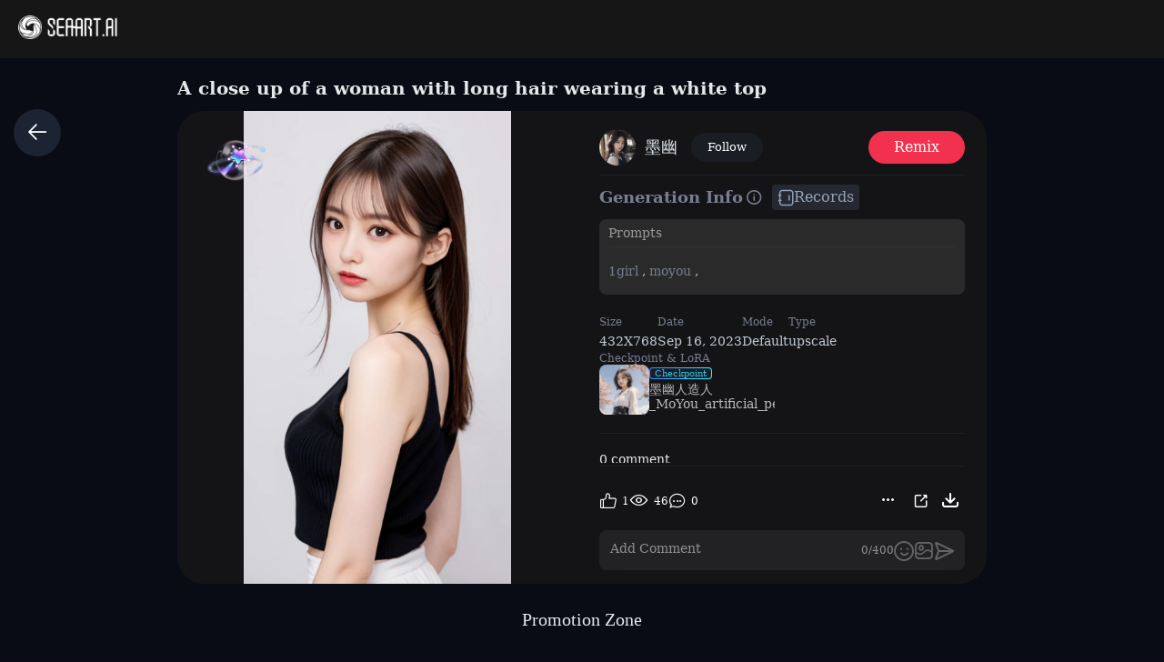

--- FILE ---
content_type: text/html; charset=utf-8
request_url: https://www.seaart.ai/explore/detail/b1cf7cf43944b44c66617fbbe9a31363
body_size: 39343
content:
<!doctype html>
<html data-n-head-ssr lang="en-US" data-n-head="%7B%22lang%22:%7B%22ssr%22:%22en-US%22%7D%7D">
  <head >
    <meta data-n-head="ssr" charset="utf-8"><meta data-n-head="ssr" name="viewport" content="width=device-width, initial-scale=1"><meta data-n-head="ssr" name="format-detection" content="telephone=no"><meta data-n-head="ssr" data-hid="yandex-verification" name="yandex-verification" content="9e7cacac1fde7bf3"><meta data-n-head="ssr" data-hid="charset" charset="utf-8"><meta data-n-head="ssr" data-hid="mobile-web-app-capable" name="mobile-web-app-capable" content="yes"><meta data-n-head="ssr" data-hid="apple-mobile-web-app-title" name="apple-mobile-web-app-title" content="SeaArt AI"><meta data-n-head="ssr" data-hid="theme-color" name="theme-color" content="#000000"><meta data-n-head="ssr" data-hid="og:image:width" name="og:image:width" property="og:image:width" content="48"><meta data-n-head="ssr" data-hid="og:image:height" name="og:image:height" property="og:image:height" content="48"><meta data-n-head="ssr" data-hid="og:image:type" name="og:image:type" property="og:image:type" content="image/webp"><meta data-n-head="ssr" data-hid="google-site-verification" name="google-site-verification" content="Y5FblrFrB7sAFyw1h4gM3T8QsV-R6HvMcZC8_osNeMA"><meta data-n-head="ssr" data-hid="og:type" name="og:type" content="website"><meta data-n-head="ssr" data-hid="i18n-og" property="og:locale" content="en_US"><meta data-n-head="ssr" data-hid="i18n-og-alt-zh-CN" property="og:locale:alternate" content="zh_CN"><meta data-n-head="ssr" data-hid="i18n-og-alt-zh-TW" property="og:locale:alternate" content="zh_TW"><meta data-n-head="ssr" data-hid="i18n-og-alt-ar-SY" property="og:locale:alternate" content="ar_SY"><meta data-n-head="ssr" data-hid="i18n-og-alt-ja-JP" property="og:locale:alternate" content="ja_JP"><meta data-n-head="ssr" data-hid="i18n-og-alt-ko-KR" property="og:locale:alternate" content="ko_KR"><meta data-n-head="ssr" data-hid="i18n-og-alt-de-DE" property="og:locale:alternate" content="de_DE"><meta data-n-head="ssr" data-hid="i18n-og-alt-fr-FR" property="og:locale:alternate" content="fr_FR"><meta data-n-head="ssr" data-hid="i18n-og-alt-ru-RU" property="og:locale:alternate" content="ru_RU"><meta data-n-head="ssr" data-hid="i18n-og-alt-es-ES" property="og:locale:alternate" content="es_ES"><meta data-n-head="ssr" data-hid="i18n-og-alt-pt-PT" property="og:locale:alternate" content="pt_PT"><meta data-n-head="ssr" data-hid="i18n-og-alt-th-TH" property="og:locale:alternate" content="th_TH"><meta data-n-head="ssr" data-hid="i18n-og-alt-id-ID" property="og:locale:alternate" content="id_ID"><meta data-n-head="ssr" data-hid="i18n-og-alt-it-IT" property="og:locale:alternate" content="it_IT"><meta data-n-head="ssr" data-hid="i18n-og-alt-vi-VN" property="og:locale:alternate" content="vi_VN"><meta data-n-head="ssr" data-hid="i18n-og-alt-tr-TR" property="og:locale:alternate" content="tr_TR"><meta data-n-head="ssr" data-hid="description" name="description" content="1girl,moyou,"><meta data-n-head="ssr" data-hid="keywords" name="keywords" content="portrait,fashion,design,characterV2,realisticV2"><meta data-n-head="ssr" data-hid="og:title" property="og:title" content="A close up of a woman with long hair wearing a white top"><meta data-n-head="ssr" data-hid="og:description" property="og:description" content="1girl,moyou, #SeaArt #AIart #AIイラスト #stablediffusion"><meta data-n-head="ssr" data-hid="og:image" name="og:image" content="https://image.cdn2.seaart.me/2025-07-02/d1ib23le878c738ltkj0/a4a4e3e101b1e25b1d563788608fef10_high.webp"><meta data-n-head="ssr" data-hid="og:site_name" property="og:site_name" content="https://www.seaart.ai"><meta data-n-head="ssr" data-hid="og:url" property="og:url" content="https://www.seaart.ai/explore/detail/b1cf7cf43944b44c66617fbbe9a31363?source=share_link"><meta data-n-head="ssr" name="twitter:url" content="https://www.seaart.ai/explore/detail/b1cf7cf43944b44c66617fbbe9a31363?source=share_link"><meta data-n-head="ssr" data-hid="twitter:image" name="twitter:image" content="https://image.cdn2.seaart.me/2025-07-02/d1ib23le878c738ltkj0/a4a4e3e101b1e25b1d563788608fef10_high.webp"><meta data-n-head="ssr" property="twitter:image" content="https://image.cdn2.seaart.me/2025-07-02/d1ib23le878c738ltkj0/a4a4e3e101b1e25b1d563788608fef10_high.webp"><meta data-n-head="ssr" name="twitter:title" content="A close up of a woman with long hair wearing a white top"><meta data-n-head="ssr" name="twitter:description" content="1girl,moyou,"><meta data-n-head="ssr" name="twitter:site" content="@SeaArt_Ai"><meta data-n-head="ssr" name="twitter:creator" content="墨幽"><meta data-n-head="ssr" name="twitter:card" content="summary_large_image"><title>A close up of a woman with long hair wearing a white top - SeaArt AI</title><base href="/"><link data-n-head="ssr" rel="icon" type="image/x-icon" href="/favicon.ico"><link data-n-head="ssr" rel="apple-touch-icon" href="/apple-touch-icon.png"><link data-n-head="ssr" rel="apple-touch-icon-precomposed" href="/apple-touch-icon-precomposed.png"><link data-n-head="ssr" rel="preconnect" href="https://cdn1.resource-static-cdn.seaart.me"><link data-n-head="ssr" rel="dns-prefetch" href="https://cdn1.resource-static-cdn.seaart.me"><link data-n-head="ssr" data-hid="shortcut-icon" rel="shortcut icon" href="https://image.cdn2.seaart.ai/icon/logo144new.webp"><link data-n-head="ssr" data-hid="apple-touch-icon" rel="apple-touch-icon" href="https://image.cdn2.seaart.ai/icon/logo48new.webp" sizes="48x48"><link data-n-head="ssr" rel="manifest" href="https://cdn1.resource-static-cdn.seaart.me/web/prod/manifest.3080c111.json" data-hid="manifest"><link data-n-head="ssr" data-hid="i18n-alt-en" rel="alternate" href="https://www.seaart.ai/explore/detail/b1cf7cf43944b44c66617fbbe9a31363" hreflang="en"><link data-n-head="ssr" data-hid="i18n-alt-en-US" rel="alternate" href="https://www.seaart.ai/explore/detail/b1cf7cf43944b44c66617fbbe9a31363" hreflang="en-US"><link data-n-head="ssr" data-hid="i18n-alt-zh" rel="alternate" href="https://www.seaart.ai/zhCN/explore/detail/b1cf7cf43944b44c66617fbbe9a31363" hreflang="zh"><link data-n-head="ssr" data-hid="i18n-alt-zh-CN" rel="alternate" href="https://www.seaart.ai/zhCN/explore/detail/b1cf7cf43944b44c66617fbbe9a31363" hreflang="zh-CN"><link data-n-head="ssr" data-hid="i18n-alt-zh-TW" rel="alternate" href="https://www.seaart.ai/zhTW/explore/detail/b1cf7cf43944b44c66617fbbe9a31363" hreflang="zh-TW"><link data-n-head="ssr" data-hid="i18n-alt-ar" rel="alternate" href="https://www.seaart.ai/ar/explore/detail/b1cf7cf43944b44c66617fbbe9a31363" hreflang="ar"><link data-n-head="ssr" data-hid="i18n-alt-ar-SY" rel="alternate" href="https://www.seaart.ai/ar/explore/detail/b1cf7cf43944b44c66617fbbe9a31363" hreflang="ar-SY"><link data-n-head="ssr" data-hid="i18n-alt-ja" rel="alternate" href="https://www.seaart.ai/ja/explore/detail/b1cf7cf43944b44c66617fbbe9a31363" hreflang="ja"><link data-n-head="ssr" data-hid="i18n-alt-ja-JP" rel="alternate" href="https://www.seaart.ai/ja/explore/detail/b1cf7cf43944b44c66617fbbe9a31363" hreflang="ja-JP"><link data-n-head="ssr" data-hid="i18n-alt-ko" rel="alternate" href="https://www.seaart.ai/ko/explore/detail/b1cf7cf43944b44c66617fbbe9a31363" hreflang="ko"><link data-n-head="ssr" data-hid="i18n-alt-ko-KR" rel="alternate" href="https://www.seaart.ai/ko/explore/detail/b1cf7cf43944b44c66617fbbe9a31363" hreflang="ko-KR"><link data-n-head="ssr" data-hid="i18n-alt-de" rel="alternate" href="https://www.seaart.ai/de/explore/detail/b1cf7cf43944b44c66617fbbe9a31363" hreflang="de"><link data-n-head="ssr" data-hid="i18n-alt-de-DE" rel="alternate" href="https://www.seaart.ai/de/explore/detail/b1cf7cf43944b44c66617fbbe9a31363" hreflang="de-DE"><link data-n-head="ssr" data-hid="i18n-alt-fr" rel="alternate" href="https://www.seaart.ai/fr/explore/detail/b1cf7cf43944b44c66617fbbe9a31363" hreflang="fr"><link data-n-head="ssr" data-hid="i18n-alt-fr-FR" rel="alternate" href="https://www.seaart.ai/fr/explore/detail/b1cf7cf43944b44c66617fbbe9a31363" hreflang="fr-FR"><link data-n-head="ssr" data-hid="i18n-alt-ru" rel="alternate" href="https://www.seaart.ai/ru/explore/detail/b1cf7cf43944b44c66617fbbe9a31363" hreflang="ru"><link data-n-head="ssr" data-hid="i18n-alt-ru-RU" rel="alternate" href="https://www.seaart.ai/ru/explore/detail/b1cf7cf43944b44c66617fbbe9a31363" hreflang="ru-RU"><link data-n-head="ssr" data-hid="i18n-alt-es" rel="alternate" href="https://www.seaart.ai/es/explore/detail/b1cf7cf43944b44c66617fbbe9a31363" hreflang="es"><link data-n-head="ssr" data-hid="i18n-alt-es-ES" rel="alternate" href="https://www.seaart.ai/es/explore/detail/b1cf7cf43944b44c66617fbbe9a31363" hreflang="es-ES"><link data-n-head="ssr" data-hid="i18n-alt-pt" rel="alternate" href="https://www.seaart.ai/pt/explore/detail/b1cf7cf43944b44c66617fbbe9a31363" hreflang="pt"><link data-n-head="ssr" data-hid="i18n-alt-pt-PT" rel="alternate" href="https://www.seaart.ai/pt/explore/detail/b1cf7cf43944b44c66617fbbe9a31363" hreflang="pt-PT"><link data-n-head="ssr" data-hid="i18n-alt-th" rel="alternate" href="https://www.seaart.ai/th/explore/detail/b1cf7cf43944b44c66617fbbe9a31363" hreflang="th"><link data-n-head="ssr" data-hid="i18n-alt-th-TH" rel="alternate" href="https://www.seaart.ai/th/explore/detail/b1cf7cf43944b44c66617fbbe9a31363" hreflang="th-TH"><link data-n-head="ssr" data-hid="i18n-alt-id" rel="alternate" href="https://www.seaart.ai/indo/explore/detail/b1cf7cf43944b44c66617fbbe9a31363" hreflang="id"><link data-n-head="ssr" data-hid="i18n-alt-id-ID" rel="alternate" href="https://www.seaart.ai/indo/explore/detail/b1cf7cf43944b44c66617fbbe9a31363" hreflang="id-ID"><link data-n-head="ssr" data-hid="i18n-alt-it" rel="alternate" href="https://www.seaart.ai/it/explore/detail/b1cf7cf43944b44c66617fbbe9a31363" hreflang="it"><link data-n-head="ssr" data-hid="i18n-alt-it-IT" rel="alternate" href="https://www.seaart.ai/it/explore/detail/b1cf7cf43944b44c66617fbbe9a31363" hreflang="it-IT"><link data-n-head="ssr" data-hid="i18n-alt-vi" rel="alternate" href="https://www.seaart.ai/vi/explore/detail/b1cf7cf43944b44c66617fbbe9a31363" hreflang="vi"><link data-n-head="ssr" data-hid="i18n-alt-vi-VN" rel="alternate" href="https://www.seaart.ai/vi/explore/detail/b1cf7cf43944b44c66617fbbe9a31363" hreflang="vi-VN"><link data-n-head="ssr" data-hid="i18n-alt-tr" rel="alternate" href="https://www.seaart.ai/tr/explore/detail/b1cf7cf43944b44c66617fbbe9a31363" hreflang="tr"><link data-n-head="ssr" data-hid="i18n-alt-tr-TR" rel="alternate" href="https://www.seaart.ai/tr/explore/detail/b1cf7cf43944b44c66617fbbe9a31363" hreflang="tr-TR"><link data-n-head="ssr" data-hid="i18n-xd" rel="alternate" href="https://www.seaart.ai/explore/detail/b1cf7cf43944b44c66617fbbe9a31363" hreflang="x-default"><link data-n-head="ssr" data-hid="i18n-can" rel="canonical" href="https://www.seaart.ai/explore/detail/b1cf7cf43944b44c66617fbbe9a31363"><link data-n-head="ssr" rel="canonical" href="https://www.seaart.ai/explore/detail/b1cf7cf43944b44c66617fbbe9a31363?source=share_link"><script data-n-head="ssr">
      (function(w,d,s,l,i){w[l]=w[l]||[];w[l].push({'gtm.start':
      new Date().getTime(),event:'gtm.js'});var f=d.getElementsByTagName(s)[0],
      j=d.createElement(s),dl=l!='dataLayer'?'&l='+l:'';j.async=true;j.src=
      'https://www.googletagmanager.com/gtm.js?id='+i+dl;f.parentNode.insertBefore(j,f);
      })(window,document,'script','dataLayer','GTM-TVBKQXD2');
    </script><script data-n-head="ssr" type="application/ld+json">{"@context":"https://schema.org","@type":"ImageObject","contentUrl":"https://image.cdn2.seaart.me/2025-07-02/d1ib23le878c738ltkj0/a4a4e3e101b1e25b1d563788608fef10_high.webp","creator":{"name":"墨幽","@type":"Person"},"creditText":"墨幽","copyrightNotice":"墨幽","license":"https://image6.cdn.seaart.me/20230808/9598893d-2207-4b30-9036-bf5b026232bf.html","acquireLicensePage":"https://image6.cdn.seaart.me/20230808/9598893d-2207-4b30-9036-bf5b026232bf.html"}</script><link rel="stylesheet" href="https://cdn1.resource-static-cdn.seaart.me/web/prod/css/dd6f0f0.css"><link rel="stylesheet" href="https://cdn1.resource-static-cdn.seaart.me/web/prod/css/81e6980.css"><link rel="stylesheet" href="https://cdn1.resource-static-cdn.seaart.me/web/prod/css/87e99d9.css"><link rel="stylesheet" href="https://cdn1.resource-static-cdn.seaart.me/web/prod/css/06bf8db.css"><link rel="stylesheet" href="https://cdn1.resource-static-cdn.seaart.me/web/prod/css/c8be847.css"><link rel="stylesheet" href="https://cdn1.resource-static-cdn.seaart.me/web/prod/css/8fda076.css"><link rel="stylesheet" href="https://cdn1.resource-static-cdn.seaart.me/web/prod/css/7d1daa6.css"><link rel="stylesheet" href="https://cdn1.resource-static-cdn.seaart.me/web/prod/css/13694bd.css"><link rel="stylesheet" href="https://cdn1.resource-static-cdn.seaart.me/web/prod/css/1de5b1d.css"><link rel="stylesheet" href="https://cdn1.resource-static-cdn.seaart.me/web/prod/css/c88a227.css"><link rel="stylesheet" href="https://cdn1.resource-static-cdn.seaart.me/web/prod/css/b43bd34.css"><link rel="stylesheet" href="https://cdn1.resource-static-cdn.seaart.me/web/prod/css/0e12cb2.css"><link rel="stylesheet" href="https://cdn1.resource-static-cdn.seaart.me/web/prod/css/4fd6010.css"><link rel="stylesheet" href="https://cdn1.resource-static-cdn.seaart.me/web/prod/css/59e28f9.css"><link rel="stylesheet" href="https://cdn1.resource-static-cdn.seaart.me/web/prod/css/dda9627.css"><link rel="stylesheet" href="https://cdn1.resource-static-cdn.seaart.me/web/prod/css/ec64e3e.css"><link rel="stylesheet" href="https://cdn1.resource-static-cdn.seaart.me/web/prod/css/91b478e.css"><link rel="stylesheet" href="https://cdn1.resource-static-cdn.seaart.me/web/prod/css/f8c338d.css"><link rel="stylesheet" href="https://cdn1.resource-static-cdn.seaart.me/web/prod/css/bbcc576.css"><link rel="stylesheet" href="https://cdn1.resource-static-cdn.seaart.me/web/prod/css/60995d7.css"><link rel="stylesheet" href="https://cdn1.resource-static-cdn.seaart.me/web/prod/css/66f9c66.css"><link rel="stylesheet" href="https://cdn1.resource-static-cdn.seaart.me/web/prod/css/52ad513.css"><link rel="stylesheet" href="https://cdn1.resource-static-cdn.seaart.me/web/prod/css/56d5e78.css"><link rel="stylesheet" href="https://cdn1.resource-static-cdn.seaart.me/web/prod/css/8ff505b.css"><link rel="stylesheet" href="https://cdn1.resource-static-cdn.seaart.me/web/prod/css/c32c240.css"><link rel="stylesheet" href="https://cdn1.resource-static-cdn.seaart.me/web/prod/css/6c4d0fe.css">
  </head>
  <body >
    <div data-server-rendered="true" id="__nuxt"><div id="__layout"><div id="app" data-v-76dc97de><section class="el-container container-wraper is-vertical" data-v-76dc97de><header data-group="page-header" class="el-header" style="height:62px;padding:0;top:0;position:fixed;z-index:101;" data-v-76dc97de><div class="top-banner" style="display:none;" data-v-0348289a data-v-76dc97de><a href="/mall?dotFrom=svip_banner" class="discount-banner-bg" data-v-0348289a><!----></a> <span aria-label="Close" class="close-btn" data-v-0348289a>×</span></div> <div class="top-menu" data-v-73d8faca data-v-76dc97de><div class="left-tabs" data-v-73d8faca><div data-hand class="menu-icon flex_c_m" style="display:none;" data-v-73d8faca><i class="iconfont icon-menu" data-v-73d8faca></i></div> <a href="/" data-text="" class="web-logo canary" data-v-73d8faca><img src="https://cdn1.resource-static-cdn.seaart.me/web/prod/img/home-nav-logo.5792026.png" alt="SeaArt AI" class="logo" data-v-73d8faca></a> <span class="company-name" style="display:none;" data-v-73d8faca>
      Enterprise Version
    </span> <div data-v-e6af92cc data-v-73d8faca><div class="tabs-list-box flex" data-v-e6af92cc></div></div></div> <div class="middle-search-area" data-v-73d8faca><!----></div> <div class="right-icons" data-v-73d8faca><!----></div></div></header> <section class="el-container body-container" style="padding:62px 0 0 0px;" data-v-76dc97de><div class="image-gallery" data-v-3c235322 data-v-76dc97de><!----> <div class="mobile-back-to" data-v-3c235322><i class="el-icon-back" data-v-3c235322></i></div> <div class="imgpage-content flex" data-v-3c235322><div data-group="work-page-image-info" class="imgpage-inner" data-v-3c235322><div class="imgpage-image-hold w-full" data-v-6111696a data-v-3c235322><div class="imgpage-image-info-container m60" data-v-6111696a><h1 class="seo-title text-no-wrap" style="width:900px;" data-v-6111696a data-v-3c235322>
              A close up of a woman with long hair wearing a white top
            </h1>  <div class="imgpage-image flex" style="width:;" data-v-6111696a data-v-3c235322><div class="image-container flex" data-v-6111696a data-v-3c235322><img alt="1girl,moyou," src="https://image.cdn2.seaart.me/2025-07-02/d1ib23le878c738ltkj0/a4a4e3e101b1e25b1d563788608fef10_high.webp" width="432" height="768" data-v-6111696a data-v-3c235322> <div class="tips-button-box tips-btn" data-v-75b2a6b2 data-v-3c235322><div class="btn-img" data-v-75b2a6b2><img src="https://image.cdn2.seaart.me/static/web/play_entrace_icon.png" alt="image" data-v-75b2a6b2></div> <div class="tips-text" style="display:none;" data-v-75b2a6b2></div></div></div> <div class="quick-operate-buttons" style="display:none;" data-v-6111696a data-v-3c235322><div class="button-container" data-v-6111696a data-v-3c235322><div class="single-picture-container" data-v-6111696a data-v-3c235322><!----><!----><!----><!----><!----><!----><!----><!----><!----><!----></div></div></div></div> <div class="imgpage-info" style="width:450px;padding:0 24px;" data-v-6111696a data-v-3c235322><div class="author flex" data-v-6a33d82b data-v-3c235322><div class="left flex" data-v-6a33d82b><div class="head" style="background-color:transparent;" data-v-6a33d82b><div class="base-avatar" style="width:40px;height:40px;" data-v-02dafc6a data-v-6a33d82b><div class="base-container" style="background-color:#516a8b;" data-v-02dafc6a><img loading="lazy" width="40" height="40" src="https://image.cdn2.seaart.me/temp-convert-webp/png/static/avatar/20230704/be28cd06-d6c7-41fa-ab8b-8f5de0ce9f2c_low.webp?format=webp&amp;quality=low&amp;maxsize=120,0" alt="avatar" class="base-image" data-v-02dafc6a> <div class="base-text" style="font-size:20px;display:none;" data-v-02dafc6a>
      墨
    </div></div> <!----></div></div> <div class="name" data-v-6a33d82b><a href="/user/MoYou" rel="nofollow" class="personal-info-a" data-v-6a33d82b>
        墨幽
      </a> </div> <button type="button" data-event="click_follow" data-id="MoYou" class="el-button follow el-button--default" data-v-6a33d82b><!----><!----><span>
      Follow
    </span></button></div> <div class="right" data-v-6a33d82b><button class="right-btn button-try disabled" data-v-6a33d82b data-v-3c235322>
                Remix
              </button></div></div> <div class="cmt-comments" data-v-623b74f1 data-v-3c235322><!----> <div class="commMain" data-v-623b74f1><div class="create-info-container" data-v-623b74f1 data-v-3c235322><span class="create-info-item-title" data-v-623b74f1 data-v-3c235322>Generation Info</span> <span data-v-623b74f1 data-v-3c235322><span data-v-3c235322><div role="tooltip" id="el-popover-3706" aria-hidden="true" class="el-popover el-popper" style="width:320px;display:none;"><!----><div class="image-meta" data-v-3afa3092 data-v-3c235322><!----> <!----> <!----> <!----> <div class="btn-box" data-v-3afa3092><div class="btn" data-v-3afa3092>Remix</div></div></div> </div><span class="el-popover__reference-wrapper"><i class="iconfont icon-notification work-tips" data-v-3c235322></i></span></span></span> <div class="note-vitor-record" data-v-623b74f1 data-v-3c235322><i class="iconfont icon-BIJI" data-v-623b74f1 data-v-3c235322></i> <span data-v-623b74f1 data-v-3c235322>Records</span></div></div> <div class="c-prompt-container" data-v-94a0c3bc data-v-3c235322><div class="prompt-container-title" data-v-94a0c3bc><span data-v-94a0c3bc>Prompts</span></div> <div class="prompt-container-content" data-v-94a0c3bc><span class="prompt-text" data-v-94a0c3bc><a href="/search/1girl" data-search-keyword="1girl" data-event="click_prompt_search" data-eventName="log_action_front_search" class="text-segment" data-v-94a0c3bc>
            1girl
          </a><span data-v-94a0c3bc>,</span><a href="/search/moyou" data-search-keyword="moyou" data-event="click_prompt_search" data-eventName="log_action_front_search" class="text-segment" data-v-94a0c3bc>
            moyou
          </a><span data-v-94a0c3bc>,</span> <span class="prompt-actions-inline" data-v-94a0c3bc><span class="prompt-action-btn-inline" data-v-94a0c3bc><i class="iconfont icon-copy" data-v-94a0c3bc></i></span> <span class="prompt-action-btn-inline" data-v-94a0c3bc><i class="iconfont icon-translate1" data-v-94a0c3bc></i></span></span></span></div></div> <!----> <div class="model-info" data-v-623b74f1 data-v-3c235322><div class="meta-content flex flex-col el-row el-row--flex" data-v-3c235322><div class="info flex" data-v-3c235322><span class="item" data-v-3c235322><div class="name" data-v-3c235322>Size</div> <div class="value" data-v-3c235322>
                          432X768
                        </div></span> <span class="item" data-v-3c235322><div class="name" data-v-3c235322>Date</div> <div class="value" data-v-3c235322>Sep 16, 2023</div></span> <span class="item" data-v-3c235322><div class="name" data-v-3c235322>Mode</div> <div class="value" data-v-3c235322>
                          Default
                        </div></span> <span class="item" data-v-3c235322><div class="name" data-v-3c235322>Type</div> <div class="value" data-v-3c235322>
                          upscale
                        </div></span></div></div> <div class="model-seo-name" data-v-623b74f1 data-v-3c235322>
                    Checkpoint &amp; LoRA
                  </div> <div class="models flex flex-wrap" data-v-623b74f1 data-v-3c235322><a href="/models/detail/24d4d40679e72ae91b816fe3fc340006" class="model-item flex items-center" data-v-623b74f1 data-v-3c235322><img src="https://image.cdn2.seaart.me/temp-convert-webp/jpeg/static/d8fdacf3255e74b987855c48112e0952/45ad3bb7623df263316a94cf3f7a1eeb_low.webp" alt="墨幽人造人_MoYou_artificial_person" class="model-cover" data-v-623b74f1 data-v-3c235322> <div class="model-cont flex flex-col" data-v-623b74f1 data-v-3c235322><div class="model-type" data-v-623b74f1 data-v-3c235322><span data-v-623b74f1 data-v-3c235322>Checkpoint</span></div> <div class="model-name text-no-wrap-2" data-v-623b74f1 data-v-3c235322>墨幽人造人_MoYou_artificial_person</div></div></a></div> <!----> <!----> <!----></div> <!----> <!----> <div class="commCnt" data-v-623b74f1><div class="commNum" data-v-623b74f1>
        0 comment
      </div> </div></div> <div class="commInput" data-v-623b74f1><div class="commFunBar" data-v-623b74f1><div class="funBarBnt" data-v-623b74f1><div data-event="waterfall-like" data-id="b1cf7cf43944b44c66617fbbe9a31363" data-info="{&quot;isLiked&quot;:true}" class="commFunNum" style="display:;" data-v-623b74f1><i class="iconfont icon-like" data-v-623b74f1></i> <span data-v-623b74f1>1</span></div> <div data-v-623b74f1><!----></div> <div class="commFunNum" data-v-623b74f1><i class="iconfont icon-work-show" data-v-623b74f1></i> <span data-v-623b74f1>46</span></div> <div class="commFunNum" data-v-623b74f1><i class="el-icon-chat-dot-round" data-v-623b74f1></i> <span data-v-623b74f1>0</span></div></div> <div class="commFunBarRight flex" data-v-623b74f1><div class="commFunNum" data-v-623b74f1 data-v-3c235322><span data-v-3c235322><div role="tooltip" id="el-popover-7872" aria-hidden="true" class="el-popover el-popper my-popover" style="width:100px;display:none;"><!----><div class="pop-btns flex" data-v-3c235322><div data-event="not_interest" data-id="b1cf7cf43944b44c66617fbbe9a31363" data-type="1" data-desc="不感兴趣按钮点击" data-v-0bdc1f7d data-v-3c235322><button data-v-0bdc1f7d data-v-3c235322>
                          Not Interested
                        </button></div> <div data-event="click_report" data-id="d1ib285e878c73fkp6kg" data-type="1" data-desc="举报按钮点击" data-v-7ca32040 data-v-3c235322><button data-v-7ca32040 data-v-3c235322>
                          Report
                        </button> <div class="el-dialog__wrapper" style="display:none;" data-v-8869d288 data-v-7ca32040><div role="dialog" aria-modal="true" aria-label="dialog" class="el-dialog hy-report-modal-box" style="margin-top:15vh;width:690px;"><div class="el-dialog__header"><span class="el-dialog__title"></span><!----></div><!----><!----></div></div></div> <button data-event="activeImg?.primary == 1 ? 'click_hide' : 'click_show'" data-id="b1cf7cf43944b44c66617fbbe9a31363" style="display:none;" data-v-3c235322>
                        Private
                      </button> <button data-event="click_appeal" data-id="b1cf7cf43944b44c66617fbbe9a31363" style="display:none;" data-v-3c235322>
                        Appeal
                      </button> <button data-event="click_delete" data-id="b1cf7cf43944b44c66617fbbe9a31363" style="display:none;" data-v-3c235322>
                        Delete
                      </button></div> </div><span class="el-popover__reference-wrapper"><button style="color:#ffffff;" data-v-3c235322><i class="iconfont icon-more" data-v-3c235322></i></button></span></span></div> <button data-event="click_share" data-id="b1cf7cf43944b44c66617fbbe9a31363" class="commFunNum" data-v-623b74f1 data-v-3c235322><i class="iconfont icon-share-icon" data-v-623b74f1 data-v-3c235322></i></button> <button class="commFunNum" data-v-623b74f1 data-v-3c235322><i class="iconfont icon-icon-Download" data-v-623b74f1 data-v-3c235322></i></button></div></div> <div class="input-box-container" data-v-623b74f1><div class="inputBox" data-v-623b74f1><textarea maxlength="400" placeholder="Add Comment" rows="1" data-v-623b74f1></textarea> <div class="input-actions" data-v-623b74f1><div class="char-count" data-v-623b74f1>0/400</div> <div class="icon-btn" data-v-623b74f1><i class="iconfont icon-emoji" style="font-size:22px;color:#646466;" data-v-623b74f1></i> <i class="iconfont icon-jianpan" style="font-size:22px;color:#646466;display:none;" data-v-623b74f1></i></div> <div class="icon-btn" data-v-623b74f1><i class="iconfont icon-picture" style="font-size:22px;color:#646466;" data-v-623b74f1></i></div> <div class="icon-btn" data-v-623b74f1><i class="iconfont icon-Comment_send" style="font-size:22px;color:#646466;" data-v-623b74f1></i></div></div></div> <div class="image-preview" style="display:none;" data-v-f010f36c data-v-623b74f1></div></div></div> <div id="reverseLoadDiv" data-v-623b74f1></div> <span class="popover-editor" style="display:none;" data-v-623b74f1><div role="tooltip" id="el-popover-9618" aria-hidden="true" class="el-popover el-popper" style="width:undefinedpx;display:none;"><!----><div class="editor-emoji-panel-section" style="display:none;" data-v-623b74f1><div data-v-623b74f1> <!----></div></div></div><span class="el-popover__reference-wrapper"></span></span> <div data-v-2a2fd426 data-v-623b74f1><!----> <div class="el-dialog__wrapper" style="display:none;" data-v-06647cf1 data-v-2a2fd426><div role="dialog" aria-modal="true" aria-label="dialog" class="el-dialog link-upload-modal-box custom-dialog" style="margin-top:15vh;width:407px;"><div class="el-dialog__header"><span class="el-dialog__title"></span><button type="button" aria-label="Close" class="el-dialog__headerbtn"><i class="el-dialog__close el-icon el-icon-close"></i></button></div><!----><!----></div></div></div> <!----> <div class="el-dialog__wrapper" style="display:none;" data-v-8869d288 data-v-623b74f1><div role="dialog" aria-modal="true" aria-label="dialog" class="el-dialog hy-report-modal-box" style="margin-top:15vh;width:690px;"><div class="el-dialog__header"><span class="el-dialog__title"></span><!----></div><!----><!----></div></div></div></div></div></div> <div class="imgpage-related" data-v-3c235322><h2 class="title-div" data-v-3c235322><span class="title" data-v-3c235322>Promotion Zone</span></h2> <div style="min-height:244px;" data-v-bc6bc42a data-v-3c235322><div class="swipeab-leList" style="margin-top:0px;height:initial;" data-v-6d09f2a7 data-v-bc6bc42a><div class="swipeab-icon-box swipeab-icon-box-left" style="width:40px;display:none;" data-v-6d09f2a7><div class="icon-bnt" style="width:40px;height:40px;margin-top:0;" data-v-6d09f2a7><i class="el-icon-arrow-left" data-v-6d09f2a7></i></div></div> <div class="scroll-area" data-v-6d09f2a7><div class="content" data-v-6d09f2a7><div class="list" style="align-items:flex-start;gap:16px;padding-top:8px;padding-bottom:8px;" data-v-6d09f2a7><div style="width:182px;height:100%;" data-v-64dee974 data-v-bc6bc42a><a href="" target="_blank" log-exposure="{&quot;type&quot;:13,&quot;id&quot;:&quot;d1d7gb5e878c73cngae0&quot;,&quot;pt&quot;:&quot;&quot;,&quot;position&quot;:&quot;&quot;,&quot;index&quot;:0}" class="base-card-box gl-exposure-node" data-v-64dee974><div class="hy-colorful-border-maxbox" style="height:100%;" data-v-71dbff78 data-v-64dee974><!----> <!----> <!----> <div data-nsfw="0" data-event="module-box-click" data-desc="瀑布流卡片主体内容点击" data-id="d1d7gb5e878c73cngae0" data-type="13" data-index="0" data-position="" data-info="{}" class="content-box" style="height:244px;border-radius:undefinedpx;" data-v-71dbff78 data-v-64dee974><div enableLoadError="" class="image-item-box" data-v-9a0465aa data-v-64dee974><img src="https://image.cdn2.seaart.me/temp-convert-webp/highwebp/20250624/8c589a3f-89c6-4596-81c0-7fa4e6a51f7b_low.webp?format=webp&amp;quality=low&amp;maxsize=480,0" alt="Anime to Live Action（4）" loading="lazy" crossorigin="anonymous" fetchpriority="high" class="bg-image" data-v-9a0465aa></div> <!----> <!----> <!----> <div class="left-mark flex_c_m" data-v-71dbff78 data-v-64dee974><div data-v-b58862da data-v-64dee974><div class="mark-box flex_c_m" data-v-b58862da><i class="iconfont icon-icon_jiedian" data-v-b58862da></i></div> <!----> <!----> <!----> <!----> <!----></div></div> <div class="right-mark flex_c_m" data-v-71dbff78 data-v-64dee974><!----></div> <!----> <div class="hover-mask-box" data-v-71dbff78 data-v-64dee974><!----></div> <!----> <!----> <!----> <!----> <!----> <!----> <!----> <!----> <!----></div></div> <div class="card-info-box" style="padding-bottom:0;" data-v-8e5a2ec4 data-v-64dee974><div class="title-name flex_m" data-v-8e5a2ec4><!----> <img alt="icon" class="card-title-icon card-icon-none" style="display:none;" data-v-14646165 data-v-8e5a2ec4> <div data-id="d1d7gb5e878c73cngae0" data-type="13" data-desc="瀑布流标题点击" data-index="0" data-position="" data-info="{}" class="left-text line-one" style="font-size:14px;" data-v-8e5a2ec4>
      Anime to Live Action（4）
    </div> <!----></div> <!----> <div class="user-info-box flex_m" data-v-8e5a2ec4><div data-event="author" data-id="d1d7gb5e878c73cngae0" data-type="13" data-desc="瀑布流作者点击" data-index="0" data-position="" data-info="{}" class="user-head flex_m" data-v-8e5a2ec4><div class="user-head-box" data-v-8e5a2ec4><div class="base-avatar" style="width:24px;height:24px;" data-v-02dafc6a data-v-8e5a2ec4><div class="base-container" style="background-color:#516a8b;" data-v-02dafc6a><img loading="lazy" width="24" height="24" src="https://image.cdn2.seaart.me/temp-convert-webp/png/static/avatar/20231121/8900ed98-32d4-485f-9ad8-abec80dc198d_low.webp?format=webp&amp;quality=low&amp;maxsize=120,0" alt="avatar" class="base-image" data-v-02dafc6a> <div class="base-text" style="font-size:12px;display:none;" data-v-02dafc6a>
      D
    </div></div> <!----></div></div> <span class="head-name line-one" data-v-8e5a2ec4>DL</span></div> <div class="info-btns-box flex_m" data-v-8e5a2ec4></div></div> <!----> <!----></div></a></div><div style="width:182px;height:100%;" data-v-64dee974 data-v-bc6bc42a><a href="" target="_blank" log-exposure="{&quot;type&quot;:13,&quot;id&quot;:&quot;couu3tte878c73csbt90&quot;,&quot;pt&quot;:&quot;&quot;,&quot;position&quot;:&quot;&quot;,&quot;index&quot;:1}" class="base-card-box gl-exposure-node" data-v-64dee974><div class="hy-colorful-border-maxbox" style="height:100%;" data-v-71dbff78 data-v-64dee974><!----> <!----> <!----> <div data-nsfw="0" data-event="module-box-click" data-desc="瀑布流卡片主体内容点击" data-id="couu3tte878c73csbt90" data-type="13" data-index="1" data-position="" data-info="{}" class="content-box" style="height:244px;border-radius:undefinedpx;" data-v-71dbff78 data-v-64dee974><div enableLoadError="" class="image-item-box" data-v-9a0465aa data-v-64dee974><img src="https://image.cdn2.seaart.me/temp-convert-webp/jpg/20240510/ab94251c-d988-4440-a98b-b9856e82cba3_low.webp?format=webp&amp;quality=low&amp;maxsize=480,0" alt="REMOVE ANYTHING (maybe)" loading="lazy" crossorigin="anonymous" fetchpriority="high" class="bg-image" data-v-9a0465aa></div> <!----> <!----> <!----> <div class="left-mark flex_c_m" data-v-71dbff78 data-v-64dee974><div data-v-b58862da data-v-64dee974><div class="mark-box flex_c_m" data-v-b58862da><i class="iconfont icon-icon_jiedian" data-v-b58862da></i></div> <!----> <!----> <!----> <!----> <!----></div></div> <div class="right-mark flex_c_m" data-v-71dbff78 data-v-64dee974><!----></div> <!----> <div class="hover-mask-box" data-v-71dbff78 data-v-64dee974><!----></div> <!----> <!----> <!----> <!----> <!----> <!----> <!----> <!----> <!----></div></div> <div class="card-info-box" style="padding-bottom:0;" data-v-8e5a2ec4 data-v-64dee974><div class="title-name flex_m" data-v-8e5a2ec4><!----> <img alt="icon" class="card-title-icon card-icon-none" style="display:none;" data-v-14646165 data-v-8e5a2ec4> <div data-id="couu3tte878c73csbt90" data-type="13" data-desc="瀑布流标题点击" data-index="1" data-position="" data-info="{}" class="left-text line-one" style="font-size:14px;" data-v-8e5a2ec4>
      REMOVE ANYTHING (maybe)
    </div> <!----></div> <!----> <div class="user-info-box flex_m" data-v-8e5a2ec4><div data-event="author" data-id="couu3tte878c73csbt90" data-type="13" data-desc="瀑布流作者点击" data-index="1" data-position="" data-info="{}" class="user-head flex_m" data-v-8e5a2ec4><div class="user-head-box" data-v-8e5a2ec4><div class="base-avatar" style="width:24px;height:24px;" data-v-02dafc6a data-v-8e5a2ec4><div class="base-container" style="background-color:#516a8b;" data-v-02dafc6a><img loading="lazy" width="24" height="24" src="https://image.cdn2.seaart.me/temp-convert-webp/highwebp/static/upload/20240502/85bf78b2-58f8-4e8a-8c73-5c97a4768c9c_low.webp?format=webp&amp;quality=low&amp;maxsize=120,0" alt="avatar" class="base-image" data-v-02dafc6a> <div class="base-text" style="font-size:12px;display:none;" data-v-02dafc6a>
      R
    </div></div> <div class="base-frame" data-v-02dafc6a><img src="https://image.cdn2.seaart.me/static/upload/20250607/889f091c-f58d-40ac-891c-6c90f2edb07c.webp" loading="lazy" alt="avatar_frame" class="base-frame-image" data-v-02dafc6a></div></div></div> <span class="head-name line-one" data-v-8e5a2ec4>riiwa</span></div> <div class="info-btns-box flex_m" data-v-8e5a2ec4></div></div> <!----> <!----></div></a></div><div style="width:182px;height:100%;" data-v-64dee974 data-v-bc6bc42a><a href="" target="_blank" log-exposure="{&quot;type&quot;:13,&quot;id&quot;:&quot;d1lqj15e878c73dl0glg&quot;,&quot;pt&quot;:&quot;&quot;,&quot;position&quot;:&quot;&quot;,&quot;index&quot;:2}" class="base-card-box gl-exposure-node" data-v-64dee974><div class="hy-colorful-border-maxbox" style="height:100%;" data-v-71dbff78 data-v-64dee974><!----> <!----> <!----> <div data-nsfw="0" data-event="module-box-click" data-desc="瀑布流卡片主体内容点击" data-id="d1lqj15e878c73dl0glg" data-type="13" data-index="2" data-position="" data-info="{}" class="content-box" style="height:244px;border-radius:undefinedpx;" data-v-71dbff78 data-v-64dee974><div enableLoadError="" class="image-item-box" data-v-9a0465aa data-v-64dee974><img src="https://image.cdn2.seaart.me/temp-convert-webp/highwebp/20250707/ef39f6b7-4434-4b05-8735-a8edf0adfada_low.webp?format=webp&amp;quality=low&amp;maxsize=480,0" alt="High-quality anime character to live-action" loading="lazy" crossorigin="anonymous" fetchpriority="high" class="bg-image" data-v-9a0465aa></div> <!----> <!----> <!----> <div class="left-mark flex_c_m" data-v-71dbff78 data-v-64dee974><div data-v-b58862da data-v-64dee974><div class="mark-box flex_c_m" data-v-b58862da><i class="iconfont icon-icon_jiedian" data-v-b58862da></i></div> <!----> <!----> <!----> <!----> <!----></div></div> <div class="right-mark flex_c_m" data-v-71dbff78 data-v-64dee974><!----></div> <!----> <div class="hover-mask-box" data-v-71dbff78 data-v-64dee974><!----></div> <!----> <!----> <!----> <!----> <!----> <!----> <!----> <!----> <!----></div></div> <div class="card-info-box" style="padding-bottom:0;" data-v-8e5a2ec4 data-v-64dee974><div class="title-name flex_m" data-v-8e5a2ec4><!----> <img alt="icon" class="card-title-icon card-icon-none" style="display:none;" data-v-14646165 data-v-8e5a2ec4> <div data-id="d1lqj15e878c73dl0glg" data-type="13" data-desc="瀑布流标题点击" data-index="2" data-position="" data-info="{}" class="left-text line-one" style="font-size:14px;" data-v-8e5a2ec4>
      High-quality anime character to live-action
    </div> <!----></div> <!----> <div class="user-info-box flex_m" data-v-8e5a2ec4><div data-event="author" data-id="d1lqj15e878c73dl0glg" data-type="13" data-desc="瀑布流作者点击" data-index="2" data-position="" data-info="{}" class="user-head flex_m" data-v-8e5a2ec4><div class="user-head-box" data-v-8e5a2ec4><div class="base-avatar" style="width:24px;height:24px;" data-v-02dafc6a data-v-8e5a2ec4><div class="base-container" style="background-color:#516a8b;" data-v-02dafc6a><img loading="lazy" width="24" height="24" src="https://image.cdn2.seaart.me/temp-convert-webp/highwebp/static/avatar/20250530/b2554eb7-dd92-4462-9c26-cf5a56853e5b_low.webp?format=webp&amp;quality=low&amp;maxsize=120,0" alt="avatar" class="base-image" data-v-02dafc6a> <div class="base-text" style="font-size:12px;display:none;" data-v-02dafc6a>
      J
    </div></div> <div class="base-frame" data-v-02dafc6a><img src="https://image.cdn2.seaart.me/static/upload/20250604/af247710-8fe7-4250-93ef-5952ea54faf4.webp" loading="lazy" alt="avatar_frame" class="base-frame-image" data-v-02dafc6a></div></div></div> <span class="head-name line-one" data-v-8e5a2ec4>JAY</span></div> <div class="info-btns-box flex_m" data-v-8e5a2ec4></div></div> <!----> <!----></div></a></div><div style="width:182px;height:100%;" data-v-64dee974 data-v-bc6bc42a><a href="" target="_blank" log-exposure="{&quot;type&quot;:13,&quot;id&quot;:&quot;cuqtncle878c73fp8nq0&quot;,&quot;pt&quot;:&quot;&quot;,&quot;position&quot;:&quot;&quot;,&quot;index&quot;:3}" class="base-card-box gl-exposure-node" data-v-64dee974><div class="hy-colorful-border-maxbox" style="height:100%;" data-v-71dbff78 data-v-64dee974><!----> <!----> <!----> <div data-nsfw="0" data-event="module-box-click" data-desc="瀑布流卡片主体内容点击" data-id="cuqtncle878c73fp8nq0" data-type="13" data-index="3" data-position="" data-info="{}" class="content-box" style="height:244px;border-radius:undefinedpx;" data-v-71dbff78 data-v-64dee974><div enableLoadError="" class="image-item-box" data-v-9a0465aa data-v-64dee974><img src="https://image.cdn2.seaart.me/upload/static/20251208/fe6ed67df5e5a295eb36865b1be4e1ed_high.webp?format=webp&amp;quality=low&amp;maxsize=480,0" alt="Image Expand (Flux)" loading="lazy" crossorigin="anonymous" fetchpriority="high" class="bg-image" data-v-9a0465aa></div> <!----> <!----> <!----> <div class="left-mark flex_c_m" data-v-71dbff78 data-v-64dee974><div data-v-b58862da data-v-64dee974><div class="mark-box flex_c_m" data-v-b58862da><i class="iconfont icon-icon_jiedian" data-v-b58862da></i></div> <!----> <!----> <!----> <!----> <!----></div></div> <div class="right-mark flex_c_m" data-v-71dbff78 data-v-64dee974><!----></div> <!----> <div class="hover-mask-box" data-v-71dbff78 data-v-64dee974><!----></div> <!----> <!----> <!----> <!----> <!----> <!----> <!----> <!----> <!----></div></div> <div class="card-info-box" style="padding-bottom:0;" data-v-8e5a2ec4 data-v-64dee974><div class="title-name flex_m" data-v-8e5a2ec4><!----> <img alt="icon" class="card-title-icon card-icon-none" style="display:none;" data-v-14646165 data-v-8e5a2ec4> <div data-id="cuqtncle878c73fp8nq0" data-type="13" data-desc="瀑布流标题点击" data-index="3" data-position="" data-info="{}" class="left-text line-one" style="font-size:14px;" data-v-8e5a2ec4>
      Image Expand (Flux)
    </div> <!----></div> <!----> <div class="user-info-box flex_m" data-v-8e5a2ec4><div data-event="author" data-id="cuqtncle878c73fp8nq0" data-type="13" data-desc="瀑布流作者点击" data-index="3" data-position="" data-info="{}" class="user-head flex_m" data-v-8e5a2ec4><div class="user-head-box" data-v-8e5a2ec4><div class="base-avatar" style="width:24px;height:24px;" data-v-02dafc6a data-v-8e5a2ec4><div class="base-container" style="background-color:#516a8b;" data-v-02dafc6a><img loading="lazy" width="24" height="24" src="https://image.cdn2.seaart.me/temp-convert-webp/highwebp/upload/static/20251208/fe6ed67df5e5a295eb36865b1be4e1ed_low.webp?format=webp&amp;quality=low&amp;maxsize=120,0" alt="avatar" class="base-image" data-v-02dafc6a> <div class="base-text" style="font-size:12px;display:none;" data-v-02dafc6a>
      M
    </div></div> <div class="base-frame" data-v-02dafc6a><img src="https://image.cdn2.seaart.me/static/upload/20250604/af247710-8fe7-4250-93ef-5952ea54faf4.webp" loading="lazy" alt="avatar_frame" class="base-frame-image" data-v-02dafc6a></div></div></div> <span class="head-name line-one" data-v-8e5a2ec4>Mia x</span></div> <div class="info-btns-box flex_m" data-v-8e5a2ec4></div></div> <!----> <!----></div></a></div><div style="width:182px;height:100%;" data-v-64dee974 data-v-bc6bc42a><a href="" target="_blank" log-exposure="{&quot;type&quot;:13,&quot;id&quot;:&quot;d2j7rkte878c73epmh80&quot;,&quot;pt&quot;:&quot;&quot;,&quot;position&quot;:&quot;&quot;,&quot;index&quot;:4}" class="base-card-box gl-exposure-node" data-v-64dee974><div class="hy-colorful-border-maxbox" style="height:100%;" data-v-71dbff78 data-v-64dee974><!----> <!----> <!----> <div data-nsfw="0" data-event="module-box-click" data-desc="瀑布流卡片主体内容点击" data-id="d2j7rkte878c73epmh80" data-type="13" data-index="4" data-position="" data-info="{}" class="content-box" style="height:244px;border-radius:undefinedpx;" data-v-71dbff78 data-v-64dee974><div enableLoadError="" class="image-item-box" data-v-9a0465aa data-v-64dee974><img src="https://image.cdn2.seaart.me/2025-08-05/d28sfq5e878c73dv5g3g/055e963b0cddedd8cdb2689bda6735fb.webp?format=webp&amp;quality=low&amp;maxsize=480,0" alt="Shake hands with her from a first-person perspective" loading="lazy" crossorigin="anonymous" fetchpriority="high" class="bg-image" data-v-9a0465aa></div> <!----> <!----> <!----> <div class="left-mark flex_c_m" data-v-71dbff78 data-v-64dee974><div data-v-b58862da data-v-64dee974><div class="mark-box flex_c_m" data-v-b58862da><i class="iconfont icon-icon_jiedian" data-v-b58862da></i></div> <!----> <!----> <!----> <!----> <!----></div></div> <div class="right-mark flex_c_m" data-v-71dbff78 data-v-64dee974><!----></div> <!----> <div class="hover-mask-box" data-v-71dbff78 data-v-64dee974><!----></div> <!----> <!----> <!----> <!----> <!----> <!----> <!----> <!----> <!----></div></div> <div class="card-info-box" style="padding-bottom:0;" data-v-8e5a2ec4 data-v-64dee974><div class="title-name flex_m" data-v-8e5a2ec4><!----> <img alt="icon" class="card-title-icon card-icon-none" style="display:none;" data-v-14646165 data-v-8e5a2ec4> <div data-id="d2j7rkte878c73epmh80" data-type="13" data-desc="瀑布流标题点击" data-index="4" data-position="" data-info="{}" class="left-text line-one" style="font-size:14px;" data-v-8e5a2ec4>
      Shake hands with her from a first-person perspective
    </div> <!----></div> <!----> <div class="user-info-box flex_m" data-v-8e5a2ec4><div data-event="author" data-id="d2j7rkte878c73epmh80" data-type="13" data-desc="瀑布流作者点击" data-index="4" data-position="" data-info="{}" class="user-head flex_m" data-v-8e5a2ec4><div class="user-head-box" data-v-8e5a2ec4><div class="base-avatar" style="width:24px;height:24px;" data-v-02dafc6a data-v-8e5a2ec4><div class="base-container" style="background-color:#516a8b;" data-v-02dafc6a><img loading="lazy" width="24" height="24" src="https://image.cdn2.seaart.me/temp-convert-webp/highwebp/static/avatar/20250530/b2554eb7-dd92-4462-9c26-cf5a56853e5b_low.webp?format=webp&amp;quality=low&amp;maxsize=120,0" alt="avatar" class="base-image" data-v-02dafc6a> <div class="base-text" style="font-size:12px;display:none;" data-v-02dafc6a>
      J
    </div></div> <div class="base-frame" data-v-02dafc6a><img src="https://image.cdn2.seaart.me/static/upload/20250604/af247710-8fe7-4250-93ef-5952ea54faf4.webp" loading="lazy" alt="avatar_frame" class="base-frame-image" data-v-02dafc6a></div></div></div> <span class="head-name line-one" data-v-8e5a2ec4>JAY</span></div> <div class="info-btns-box flex_m" data-v-8e5a2ec4></div></div> <!----> <!----></div></a></div><div style="width:182px;height:100%;" data-v-64dee974 data-v-bc6bc42a><a href="" target="_blank" log-exposure="{&quot;type&quot;:13,&quot;id&quot;:&quot;cu9ji1le878c73cs18g0&quot;,&quot;pt&quot;:&quot;&quot;,&quot;position&quot;:&quot;&quot;,&quot;index&quot;:5}" class="base-card-box gl-exposure-node" data-v-64dee974><div class="hy-colorful-border-maxbox" style="height:100%;" data-v-71dbff78 data-v-64dee974><!----> <!----> <!----> <div data-nsfw="0" data-event="module-box-click" data-desc="瀑布流卡片主体内容点击" data-id="cu9ji1le878c73cs18g0" data-type="13" data-index="5" data-position="" data-info="{}" class="content-box" style="height:244px;border-radius:undefinedpx;" data-v-71dbff78 data-v-64dee974><div enableLoadError="" class="image-item-box" data-v-9a0465aa data-v-64dee974><img src="https://image.cdn2.seaart.me/20250206/436017e3-73cb-4f87-9658-3f5b50958667.gif" alt="One -click production celebration video" loading="lazy" crossorigin="anonymous" fetchpriority="high" class="bg-image" data-v-9a0465aa></div> <!----> <!----> <!----> <div class="left-mark flex_c_m" data-v-71dbff78 data-v-64dee974><div data-v-b58862da data-v-64dee974><div class="mark-box flex_c_m" data-v-b58862da><i class="iconfont icon-icon_jiedian" data-v-b58862da></i></div> <!----> <!----> <!----> <!----> <!----></div></div> <div class="right-mark flex_c_m" data-v-71dbff78 data-v-64dee974><!----></div> <!----> <div class="hover-mask-box" data-v-71dbff78 data-v-64dee974><!----></div> <!----> <!----> <!----> <!----> <!----> <!----> <!----> <!----> <!----></div></div> <div class="card-info-box" style="padding-bottom:0;" data-v-8e5a2ec4 data-v-64dee974><div class="title-name flex_m" data-v-8e5a2ec4><!----> <img alt="icon" class="card-title-icon card-icon-none" style="display:none;" data-v-14646165 data-v-8e5a2ec4> <div data-id="cu9ji1le878c73cs18g0" data-type="13" data-desc="瀑布流标题点击" data-index="5" data-position="" data-info="{}" class="left-text line-one" style="font-size:14px;" data-v-8e5a2ec4>
      One -click production celebration video
    </div> <!----></div> <!----> <div class="user-info-box flex_m" data-v-8e5a2ec4><div data-event="author" data-id="cu9ji1le878c73cs18g0" data-type="13" data-desc="瀑布流作者点击" data-index="5" data-position="" data-info="{}" class="user-head flex_m" data-v-8e5a2ec4><div class="user-head-box" data-v-8e5a2ec4><div class="base-avatar" style="width:24px;height:24px;" data-v-02dafc6a data-v-8e5a2ec4><div class="base-container" style="background-color:#516a8b;" data-v-02dafc6a><img loading="lazy" width="24" height="24" src="https://image.cdn2.seaart.me/temp-convert-webp/highwebp/20241018/526e627c-f775-45d7-bcdd-c03585e1a4fb_low.webp?format=webp&amp;quality=low&amp;maxsize=120,0" alt="avatar" class="base-image" data-v-02dafc6a> <div class="base-text" style="font-size:12px;display:none;" data-v-02dafc6a>
      I
    </div></div> <!----></div></div> <span class="head-name line-one" data-v-8e5a2ec4>Invincible</span></div> <div class="info-btns-box flex_m" data-v-8e5a2ec4></div></div> <!----> <!----></div></a></div><div style="width:182px;height:100%;" data-v-64dee974 data-v-bc6bc42a><a href="" target="_blank" log-exposure="{&quot;type&quot;:13,&quot;id&quot;:&quot;d2slf9le878c73cs58i0&quot;,&quot;pt&quot;:&quot;&quot;,&quot;position&quot;:&quot;&quot;,&quot;index&quot;:6}" class="base-card-box gl-exposure-node" data-v-64dee974><div class="hy-colorful-border-maxbox" style="height:100%;" data-v-71dbff78 data-v-64dee974><!----> <!----> <!----> <div data-nsfw="0" data-event="module-box-click" data-desc="瀑布流卡片主体内容点击" data-id="d2slf9le878c73cs58i0" data-type="13" data-index="6" data-position="" data-info="{}" class="content-box" style="height:244px;border-radius:undefinedpx;" data-v-71dbff78 data-v-64dee974><div enableLoadError="" class="image-item-box" data-v-9a0465aa data-v-64dee974><img src="https://image.cdn2.seaart.me/20250904/ce0cb784-aa5d-46bf-ba21-0dda1dae4020.gif" alt="BrickBuster" loading="lazy" crossorigin="anonymous" fetchpriority="high" class="bg-image" data-v-9a0465aa></div> <!----> <!----> <!----> <div class="left-mark flex_c_m" data-v-71dbff78 data-v-64dee974><div data-v-b58862da data-v-64dee974><div class="mark-box flex_c_m" data-v-b58862da><i class="iconfont icon-icon_jiedian" data-v-b58862da></i></div> <!----> <!----> <!----> <!----> <!----></div></div> <div class="right-mark flex_c_m" data-v-71dbff78 data-v-64dee974><!----></div> <!----> <div class="hover-mask-box" data-v-71dbff78 data-v-64dee974><!----></div> <!----> <!----> <!----> <!----> <!----> <!----> <!----> <!----> <!----></div></div> <div class="card-info-box" style="padding-bottom:0;" data-v-8e5a2ec4 data-v-64dee974><div class="title-name flex_m" data-v-8e5a2ec4><!----> <img alt="icon" class="card-title-icon card-icon-none" style="display:none;" data-v-14646165 data-v-8e5a2ec4> <div data-id="d2slf9le878c73cs58i0" data-type="13" data-desc="瀑布流标题点击" data-index="6" data-position="" data-info="{}" class="left-text line-one" style="font-size:14px;" data-v-8e5a2ec4>
      BrickBuster
    </div> <!----></div> <!----> <div class="user-info-box flex_m" data-v-8e5a2ec4><div data-event="author" data-id="d2slf9le878c73cs58i0" data-type="13" data-desc="瀑布流作者点击" data-index="6" data-position="" data-info="{}" class="user-head flex_m" data-v-8e5a2ec4><div class="user-head-box" data-v-8e5a2ec4><div class="base-avatar" style="width:24px;height:24px;" data-v-02dafc6a data-v-8e5a2ec4><div class="base-container" style="background-color:#516a8b;" data-v-02dafc6a><img loading="lazy" width="24" height="24" src="https://image.cdn2.seaart.me/temp-convert-webp/highwebp/static/avatar/20250104/28835eff-eee4-4e08-bc3d-3ff3c71468d8_low.webp?format=webp&amp;quality=low&amp;maxsize=120,0" alt="avatar" class="base-image" data-v-02dafc6a> <div class="base-text" style="font-size:12px;display:none;" data-v-02dafc6a>
      C
    </div></div> <div class="base-frame" data-v-02dafc6a><img src="https://image.cdn2.seaart.me/static/upload/20250607/cf1a7a82-81fd-482e-a569-b9d274d1dfe8.webp" loading="lazy" alt="avatar_frame" class="base-frame-image" data-v-02dafc6a></div></div></div> <span class="head-name line-one" data-v-8e5a2ec4>Crimson Intellect Ai</span></div> <div class="info-btns-box flex_m" data-v-8e5a2ec4></div></div> <!----> <!----></div></a></div><div style="width:182px;height:100%;" data-v-64dee974 data-v-bc6bc42a><a href="" target="_blank" log-exposure="{&quot;type&quot;:13,&quot;id&quot;:&quot;d3qg65de878c73dft4a0&quot;,&quot;pt&quot;:&quot;&quot;,&quot;position&quot;:&quot;&quot;,&quot;index&quot;:7}" class="base-card-box gl-exposure-node" data-v-64dee974><div class="hy-colorful-border-maxbox" style="height:100%;" data-v-71dbff78 data-v-64dee974><!----> <!----> <!----> <div data-nsfw="0" data-event="module-box-click" data-desc="瀑布流卡片主体内容点击" data-id="d3qg65de878c73dft4a0" data-type="13" data-index="7" data-position="" data-info="{}" class="content-box" style="height:244px;border-radius:undefinedpx;" data-v-71dbff78 data-v-64dee974><div enableLoadError="" class="image-item-box" data-v-9a0465aa data-v-64dee974><img src="https://image.cdn2.seaart.me/upload/static/20251020/b4f80afa7ad6b7c9f2184485ca1949ed_high.webp?format=webp&amp;quality=low&amp;maxsize=480,0" alt="I 2 V ដោះអាវ​ + Missinory-V1-13S OPTION 2" loading="lazy" crossorigin="anonymous" fetchpriority="high" class="bg-image" data-v-9a0465aa></div> <!----> <!----> <!----> <div class="left-mark flex_c_m" data-v-71dbff78 data-v-64dee974><div data-v-b58862da data-v-64dee974><div class="mark-box flex_c_m" data-v-b58862da><i class="iconfont icon-icon_jiedian" data-v-b58862da></i></div> <!----> <!----> <!----> <!----> <!----></div></div> <div class="right-mark flex_c_m" data-v-71dbff78 data-v-64dee974><!----></div> <!----> <div class="hover-mask-box" data-v-71dbff78 data-v-64dee974><!----></div> <!----> <!----> <!----> <!----> <!----> <!----> <!----> <!----> <!----></div></div> <div class="card-info-box" style="padding-bottom:0;" data-v-8e5a2ec4 data-v-64dee974><div class="title-name flex_m" data-v-8e5a2ec4><!----> <img alt="icon" class="card-title-icon card-icon-none" style="display:none;" data-v-14646165 data-v-8e5a2ec4> <div data-id="d3qg65de878c73dft4a0" data-type="13" data-desc="瀑布流标题点击" data-index="7" data-position="" data-info="{}" class="left-text line-one" style="font-size:14px;" data-v-8e5a2ec4>
      I 2 V ដោះអាវ​ + Missinory-V1-13S OPTION 2
    </div> <!----></div> <!----> <div class="user-info-box flex_m" data-v-8e5a2ec4><div data-event="author" data-id="d3qg65de878c73dft4a0" data-type="13" data-desc="瀑布流作者点击" data-index="7" data-position="" data-info="{}" class="user-head flex_m" data-v-8e5a2ec4><div class="user-head-box" data-v-8e5a2ec4><div class="base-avatar" style="width:24px;height:24px;" data-v-02dafc6a data-v-8e5a2ec4><div class="base-container" style="background-color:#516a8b;" data-v-02dafc6a><img loading="lazy" width="24" height="24" src="https://image.cdn2.seaart.me/temp-convert-webp/jpe/static/avatar/20250407/e8d34b57-e784-4552-a39a-368899e97942_low.webp?format=webp&amp;quality=low&amp;maxsize=120,0" alt="avatar" class="base-image" data-v-02dafc6a> <div class="base-text" style="font-size:12px;display:none;" data-v-02dafc6a>
      K
    </div></div> <!----></div></div> <span class="head-name line-one" data-v-8e5a2ec4>Kim Heng</span></div> <div class="info-btns-box flex_m" data-v-8e5a2ec4></div></div> <!----> <!----></div></a></div><div style="width:182px;height:100%;" data-v-64dee974 data-v-bc6bc42a><a href="" target="_blank" log-exposure="{&quot;type&quot;:13,&quot;id&quot;:&quot;d3h4gj5e878c73dc4o1g&quot;,&quot;pt&quot;:&quot;&quot;,&quot;position&quot;:&quot;&quot;,&quot;index&quot;:8}" class="base-card-box gl-exposure-node" data-v-64dee974><div class="hy-colorful-border-maxbox" style="height:100%;" data-v-71dbff78 data-v-64dee974><!----> <!----> <!----> <div data-nsfw="0" data-event="module-box-click" data-desc="瀑布流卡片主体内容点击" data-id="d3h4gj5e878c73dc4o1g" data-type="13" data-index="8" data-position="" data-info="{}" class="content-box" style="height:244px;border-radius:undefinedpx;" data-v-71dbff78 data-v-64dee974><div enableLoadError="" class="image-item-box" data-v-9a0465aa data-v-64dee974><img src="https://image.cdn2.seaart.me/2026-01-12/d5ig4kde878c73a5spk0/22645cafc5a695c39d20656b29bc5c55.webp?format=webp&amp;quality=low&amp;maxsize=480,0" alt="DEEEP T 1st P WAN 2.2 V3" loading="lazy" crossorigin="anonymous" fetchpriority="high" class="bg-image" data-v-9a0465aa></div> <!----> <!----> <!----> <div class="left-mark flex_c_m" data-v-71dbff78 data-v-64dee974><div data-v-b58862da data-v-64dee974><div class="mark-box flex_c_m" data-v-b58862da><i class="iconfont icon-icon_jiedian" data-v-b58862da></i></div> <!----> <!----> <!----> <!----> <!----></div></div> <div class="right-mark flex_c_m" data-v-71dbff78 data-v-64dee974><!----></div> <!----> <div class="hover-mask-box" data-v-71dbff78 data-v-64dee974><!----></div> <!----> <!----> <!----> <!----> <!----> <!----> <!----> <!----> <!----></div></div> <div class="card-info-box" style="padding-bottom:0;" data-v-8e5a2ec4 data-v-64dee974><div class="title-name flex_m" data-v-8e5a2ec4><!----> <img alt="icon" class="card-title-icon card-icon-none" style="display:none;" data-v-14646165 data-v-8e5a2ec4> <div data-id="d3h4gj5e878c73dc4o1g" data-type="13" data-desc="瀑布流标题点击" data-index="8" data-position="" data-info="{}" class="left-text line-one" style="font-size:14px;" data-v-8e5a2ec4>
      DEEEP T 1st P WAN 2.2 V3
    </div> <!----></div> <!----> <div class="user-info-box flex_m" data-v-8e5a2ec4><div data-event="author" data-id="d3h4gj5e878c73dc4o1g" data-type="13" data-desc="瀑布流作者点击" data-index="8" data-position="" data-info="{}" class="user-head flex_m" data-v-8e5a2ec4><div class="user-head-box" data-v-8e5a2ec4><div class="base-avatar" style="width:24px;height:24px;" data-v-02dafc6a data-v-8e5a2ec4><div class="base-container" style="background-color:#516a8b;" data-v-02dafc6a><img loading="lazy" width="24" height="24" src="https://image.cdn2.seaart.me/temp-convert-webp/highwebp/2025-10-28/d40elpde878c739u0300/30a8bc3181d5ae9225ca642c3f5facf3_low.webp?format=webp&amp;quality=low&amp;maxsize=120,0" alt="avatar" class="base-image" data-v-02dafc6a> <div class="base-text" style="font-size:12px;display:none;" data-v-02dafc6a>
      A
    </div></div> <div class="base-frame" data-v-02dafc6a><img src="https://image.cdn2.seaart.me/static/upload/20251219/e89117a2-5a0a-43f6-8351-738d62766faa.webp" loading="lazy" alt="avatar_frame" class="base-frame-image" data-v-02dafc6a></div></div></div> <span class="head-name line-one" data-v-8e5a2ec4>Alter Ego</span></div> <div class="info-btns-box flex_m" data-v-8e5a2ec4></div></div> <!----> <!----></div></a></div><div style="width:182px;height:100%;" data-v-64dee974 data-v-bc6bc42a><a href="" target="_blank" log-exposure="{&quot;type&quot;:13,&quot;id&quot;:&quot;d30p46de878c73edlha0&quot;,&quot;pt&quot;:&quot;&quot;,&quot;position&quot;:&quot;&quot;,&quot;index&quot;:9}" class="base-card-box gl-exposure-node" data-v-64dee974><div class="hy-colorful-border-maxbox" style="height:100%;" data-v-71dbff78 data-v-64dee974><!----> <!----> <!----> <div data-nsfw="0" data-event="module-box-click" data-desc="瀑布流卡片主体内容点击" data-id="d30p46de878c73edlha0" data-type="13" data-index="9" data-position="" data-info="{}" class="content-box" style="height:244px;border-radius:undefinedpx;" data-v-71dbff78 data-v-64dee974><div enableLoadError="" class="image-item-box" data-v-9a0465aa data-v-64dee974><img src="https://image.cdn2.seaart.me/20250910/be9f4da8-c496-46b6-bf06-5ecd1ecde981.gif" alt="Remove the Head" loading="lazy" crossorigin="anonymous" fetchpriority="high" class="bg-image" data-v-9a0465aa></div> <!----> <!----> <!----> <div class="left-mark flex_c_m" data-v-71dbff78 data-v-64dee974><div data-v-b58862da data-v-64dee974><div class="mark-box flex_c_m" data-v-b58862da><i class="iconfont icon-icon_jiedian" data-v-b58862da></i></div> <!----> <!----> <!----> <!----> <!----></div></div> <div class="right-mark flex_c_m" data-v-71dbff78 data-v-64dee974><!----></div> <!----> <div class="hover-mask-box" data-v-71dbff78 data-v-64dee974><!----></div> <!----> <!----> <!----> <!----> <!----> <!----> <!----> <!----> <!----></div></div> <div class="card-info-box" style="padding-bottom:0;" data-v-8e5a2ec4 data-v-64dee974><div class="title-name flex_m" data-v-8e5a2ec4><!----> <img alt="icon" class="card-title-icon card-icon-none" style="display:none;" data-v-14646165 data-v-8e5a2ec4> <div data-id="d30p46de878c73edlha0" data-type="13" data-desc="瀑布流标题点击" data-index="9" data-position="" data-info="{}" class="left-text line-one" style="font-size:14px;" data-v-8e5a2ec4>
      Remove the Head
    </div> <!----></div> <!----> <div class="user-info-box flex_m" data-v-8e5a2ec4><div data-event="author" data-id="d30p46de878c73edlha0" data-type="13" data-desc="瀑布流作者点击" data-index="9" data-position="" data-info="{}" class="user-head flex_m" data-v-8e5a2ec4><div class="user-head-box" data-v-8e5a2ec4><div class="base-avatar" style="width:24px;height:24px;" data-v-02dafc6a data-v-8e5a2ec4><div class="base-container" style="background-color:#516a8b;" data-v-02dafc6a><img loading="lazy" width="24" height="24" src="https://image.cdn2.seaart.me/temp-convert-webp/highwebp/static/avatar/20250102/e5e35662-125c-48d9-8e7a-4a34a1148063_low.webp?format=webp&amp;quality=low&amp;maxsize=120,0" alt="avatar" class="base-image" data-v-02dafc6a> <div class="base-text" style="font-size:12px;display:none;" data-v-02dafc6a>
      Y
    </div></div> <div class="base-frame" data-v-02dafc6a><img src="https://image.cdn2.seaart.me/static/upload/20250908/d470f1ad-5c76-41e7-a710-50377d90c8ed.webp" loading="lazy" alt="avatar_frame" class="base-frame-image" data-v-02dafc6a></div></div></div> <span class="head-name line-one" data-v-8e5a2ec4>YUXINN6362</span></div> <div class="info-btns-box flex_m" data-v-8e5a2ec4></div></div> <!----> <!----></div></a></div><div style="width:182px;height:100%;" data-v-64dee974 data-v-bc6bc42a><a href="" target="_blank" log-exposure="{&quot;type&quot;:13,&quot;id&quot;:&quot;cp3u0ote878c73d45l40&quot;,&quot;pt&quot;:&quot;&quot;,&quot;position&quot;:&quot;&quot;,&quot;index&quot;:10}" class="base-card-box gl-exposure-node" data-v-64dee974><div class="hy-colorful-border-maxbox" style="height:100%;" data-v-71dbff78 data-v-64dee974><!----> <!----> <!----> <div data-nsfw="0" data-event="module-box-click" data-desc="瀑布流卡片主体内容点击" data-id="cp3u0ote878c73d45l40" data-type="13" data-index="10" data-position="" data-info="{}" class="content-box" style="height:244px;border-radius:undefinedpx;" data-v-71dbff78 data-v-64dee974><div enableLoadError="" class="image-item-box" data-v-9a0465aa data-v-64dee974><img src="https://image.cdn2.seaart.me/20240517/3925f680-2761-4352-a0eb-8cdb65356b0a.gif" alt="Create Realistic Animations/Videos Using Prompt" loading="lazy" crossorigin="anonymous" fetchpriority="high" class="bg-image" data-v-9a0465aa></div> <!----> <!----> <!----> <div class="left-mark flex_c_m" data-v-71dbff78 data-v-64dee974><div data-v-b58862da data-v-64dee974><div class="mark-box flex_c_m" data-v-b58862da><i class="iconfont icon-icon_jiedian" data-v-b58862da></i></div> <!----> <!----> <!----> <!----> <!----></div></div> <div class="right-mark flex_c_m" data-v-71dbff78 data-v-64dee974><!----></div> <!----> <div class="hover-mask-box" data-v-71dbff78 data-v-64dee974><!----></div> <!----> <!----> <!----> <!----> <!----> <!----> <!----> <!----> <!----></div></div> <div class="card-info-box" style="padding-bottom:0;" data-v-8e5a2ec4 data-v-64dee974><div class="title-name flex_m" data-v-8e5a2ec4><!----> <img alt="icon" class="card-title-icon card-icon-none" style="display:none;" data-v-14646165 data-v-8e5a2ec4> <div data-id="cp3u0ote878c73d45l40" data-type="13" data-desc="瀑布流标题点击" data-index="10" data-position="" data-info="{}" class="left-text line-one" style="font-size:14px;" data-v-8e5a2ec4>
      Create Realistic Animations/Videos Using Prompt
    </div> <!----></div> <!----> <div class="user-info-box flex_m" data-v-8e5a2ec4><div data-event="author" data-id="cp3u0ote878c73d45l40" data-type="13" data-desc="瀑布流作者点击" data-index="10" data-position="" data-info="{}" class="user-head flex_m" data-v-8e5a2ec4><div class="user-head-box" data-v-8e5a2ec4><div class="base-avatar" style="width:24px;height:24px;" data-v-02dafc6a data-v-8e5a2ec4><div class="base-container" style="background-color:#516a8b;" data-v-02dafc6a><img loading="lazy" width="24" height="24" src="https://image.cdn2.seaart.me/temp-convert-webp/png/static/upload/20230728/deee9383-7929-4bc5-9c5f-2a8d5a24800a_low.webp?format=webp&amp;quality=low&amp;maxsize=120,0" alt="avatar" class="base-image" data-v-02dafc6a> <div class="base-text" style="font-size:12px;display:none;" data-v-02dafc6a>
      B
    </div></div> <div class="base-frame" data-v-02dafc6a><img src="https://image.cdn2.seaart.me/static/upload/20250908/916ea8f0-7e2c-432a-8c8d-f36580ba58af.webp" loading="lazy" alt="avatar_frame" class="base-frame-image" data-v-02dafc6a></div></div></div> <span class="head-name line-one" data-v-8e5a2ec4>Biomechanical Man</span></div> <div class="info-btns-box flex_m" data-v-8e5a2ec4></div></div> <!----> <!----></div></a></div><div style="width:182px;height:100%;" data-v-64dee974 data-v-bc6bc42a><a href="" target="_blank" log-exposure="{&quot;type&quot;:13,&quot;id&quot;:&quot;d2r4ccde878c73dvkreg&quot;,&quot;pt&quot;:&quot;&quot;,&quot;position&quot;:&quot;&quot;,&quot;index&quot;:11}" class="base-card-box gl-exposure-node" data-v-64dee974><div class="hy-colorful-border-maxbox" style="height:100%;" data-v-71dbff78 data-v-64dee974><!----> <!----> <!----> <div data-nsfw="0" data-event="module-box-click" data-desc="瀑布流卡片主体内容点击" data-id="d2r4ccde878c73dvkreg" data-type="13" data-index="11" data-position="" data-info="{}" class="content-box" style="height:244px;border-radius:undefinedpx;" data-v-71dbff78 data-v-64dee974><div enableLoadError="" class="image-item-box" data-v-9a0465aa data-v-64dee974><img src="https://image.cdn2.seaart.me/20250901/5a2d7d4f-074d-4b3e-bffa-5bb22e52bba7.webp?format=webp&amp;quality=low&amp;maxsize=480,0" alt="AI POV Video Generator" loading="lazy" crossorigin="anonymous" fetchpriority="high" class="bg-image" data-v-9a0465aa></div> <!----> <!----> <!----> <div class="left-mark flex_c_m" data-v-71dbff78 data-v-64dee974><div data-v-b58862da data-v-64dee974><div class="mark-box flex_c_m" data-v-b58862da><i class="iconfont icon-icon_jiedian" data-v-b58862da></i></div> <!----> <!----> <!----> <!----> <!----></div></div> <div class="right-mark flex_c_m" data-v-71dbff78 data-v-64dee974><!----></div> <!----> <div class="hover-mask-box" data-v-71dbff78 data-v-64dee974><!----></div> <!----> <!----> <!----> <!----> <!----> <!----> <!----> <!----> <!----></div></div> <div class="card-info-box" style="padding-bottom:0;" data-v-8e5a2ec4 data-v-64dee974><div class="title-name flex_m" data-v-8e5a2ec4><!----> <img alt="icon" class="card-title-icon card-icon-none" style="display:none;" data-v-14646165 data-v-8e5a2ec4> <div data-id="d2r4ccde878c73dvkreg" data-type="13" data-desc="瀑布流标题点击" data-index="11" data-position="" data-info="{}" class="left-text line-one" style="font-size:14px;" data-v-8e5a2ec4>
      AI POV Video Generator
    </div> <!----></div> <!----> <div class="user-info-box flex_m" data-v-8e5a2ec4><div data-event="author" data-id="d2r4ccde878c73dvkreg" data-type="13" data-desc="瀑布流作者点击" data-index="11" data-position="" data-info="{}" class="user-head flex_m" data-v-8e5a2ec4><div class="user-head-box" data-v-8e5a2ec4><div class="base-avatar" style="width:24px;height:24px;" data-v-02dafc6a data-v-8e5a2ec4><div class="base-container" style="background-color:#516a8b;" data-v-02dafc6a><img loading="lazy" width="24" height="24" src="https://image.cdn2.seaart.me/static/avatar/20250901/40ea5949-d28e-4f72-90db-7117f4854152.webp?format=webp&amp;quality=low&amp;maxsize=120,0" alt="avatar" class="base-image" data-v-02dafc6a> <div class="base-text" style="font-size:12px;display:none;" data-v-02dafc6a>
      A
    </div></div> <div class="base-frame" data-v-02dafc6a><img src="https://image.cdn2.seaart.me/static/upload/20251118/1de3b204-a7d8-4cc6-8a6c-1bcf326feb93.webp" loading="lazy" alt="avatar_frame" class="base-frame-image" data-v-02dafc6a></div></div></div> <span class="head-name line-one" data-v-8e5a2ec4>aniu</span></div> <div class="info-btns-box flex_m" data-v-8e5a2ec4></div></div> <!----> <!----></div></a></div><div style="width:182px;height:100%;" data-v-64dee974 data-v-bc6bc42a><a href="" target="_blank" log-exposure="{&quot;type&quot;:13,&quot;id&quot;:&quot;d0vsp1le878c73af7heg&quot;,&quot;pt&quot;:&quot;&quot;,&quot;position&quot;:&quot;&quot;,&quot;index&quot;:12}" class="base-card-box gl-exposure-node" data-v-64dee974><div class="hy-colorful-border-maxbox" style="height:100%;" data-v-71dbff78 data-v-64dee974><!----> <!----> <!----> <div data-nsfw="0" data-event="module-box-click" data-desc="瀑布流卡片主体内容点击" data-id="d0vsp1le878c73af7heg" data-type="13" data-index="12" data-position="" data-info="{}" class="content-box" style="height:244px;border-radius:undefinedpx;" data-v-71dbff78 data-v-64dee974><div enableLoadError="" class="image-item-box" data-v-9a0465aa data-v-64dee974><img src="https://image.cdn2.seaart.me/temp-convert-webp/highwebp/20250511/59cfccdb-ed3e-4062-9ec0-57b2649ba7e1_low.webp?format=webp&amp;quality=low&amp;maxsize=480,0" alt="Upscale Video By 4k" loading="lazy" crossorigin="anonymous" fetchpriority="high" class="bg-image" data-v-9a0465aa></div> <!----> <!----> <!----> <div class="left-mark flex_c_m" data-v-71dbff78 data-v-64dee974><div data-v-b58862da data-v-64dee974><div class="mark-box flex_c_m" data-v-b58862da><i class="iconfont icon-icon_jiedian" data-v-b58862da></i></div> <!----> <!----> <!----> <!----> <!----></div></div> <div class="right-mark flex_c_m" data-v-71dbff78 data-v-64dee974><!----></div> <!----> <div class="hover-mask-box" data-v-71dbff78 data-v-64dee974><!----></div> <!----> <!----> <!----> <!----> <!----> <!----> <!----> <!----> <!----></div></div> <div class="card-info-box" style="padding-bottom:0;" data-v-8e5a2ec4 data-v-64dee974><div class="title-name flex_m" data-v-8e5a2ec4><!----> <img alt="icon" class="card-title-icon card-icon-none" style="display:none;" data-v-14646165 data-v-8e5a2ec4> <div data-id="d0vsp1le878c73af7heg" data-type="13" data-desc="瀑布流标题点击" data-index="12" data-position="" data-info="{}" class="left-text line-one" style="font-size:14px;" data-v-8e5a2ec4>
      Upscale Video By 4k
    </div> <!----></div> <!----> <div class="user-info-box flex_m" data-v-8e5a2ec4><div data-event="author" data-id="d0vsp1le878c73af7heg" data-type="13" data-desc="瀑布流作者点击" data-index="12" data-position="" data-info="{}" class="user-head flex_m" data-v-8e5a2ec4><div class="user-head-box" data-v-8e5a2ec4><div class="base-avatar" style="width:24px;height:24px;" data-v-02dafc6a data-v-8e5a2ec4><div class="base-container" style="background-color:#516a8b;" data-v-02dafc6a><img loading="lazy" width="24" height="24" src="https://image.cdn2.seaart.me/temp-convert-webp/png/static/avatar/20231018/f099e45b-8684-4fda-8e78-c6cd72fae208_low.webp?format=webp&amp;quality=low&amp;maxsize=120,0" alt="avatar" class="base-image" data-v-02dafc6a> <div class="base-text" style="font-size:12px;display:none;" data-v-02dafc6a>
      A
    </div></div> <!----></div></div> <span class="head-name line-one" data-v-8e5a2ec4>Ashes Ai World</span></div> <div class="info-btns-box flex_m" data-v-8e5a2ec4></div></div> <!----> <!----></div></a></div><div style="width:182px;height:100%;" data-v-64dee974 data-v-bc6bc42a><a href="" target="_blank" log-exposure="{&quot;type&quot;:13,&quot;id&quot;:&quot;d21oru5e878c73e4c12g&quot;,&quot;pt&quot;:&quot;&quot;,&quot;position&quot;:&quot;&quot;,&quot;index&quot;:13}" class="base-card-box gl-exposure-node" data-v-64dee974><div class="hy-colorful-border-maxbox" style="height:100%;" data-v-71dbff78 data-v-64dee974><!----> <!----> <!----> <div data-nsfw="0" data-event="module-box-click" data-desc="瀑布流卡片主体内容点击" data-id="d21oru5e878c73e4c12g" data-type="13" data-index="13" data-position="" data-info="{}" class="content-box" style="height:244px;border-radius:undefinedpx;" data-v-71dbff78 data-v-64dee974><div enableLoadError="" class="image-item-box" data-v-9a0465aa data-v-64dee974><img src="https://image.cdn2.seaart.me/temp-convert-webp/highwebp/20250725/ce333b26-47dc-4cc9-8b5c-f48d77221c84_low.webp?format=webp&amp;quality=low&amp;maxsize=480,0" alt="Wan 2.1 - Kissing - 7 Second" loading="lazy" crossorigin="anonymous" fetchpriority="high" class="bg-image" data-v-9a0465aa></div> <!----> <!----> <!----> <div class="left-mark flex_c_m" data-v-71dbff78 data-v-64dee974><div data-v-b58862da data-v-64dee974><div class="mark-box flex_c_m" data-v-b58862da><i class="iconfont icon-icon_jiedian" data-v-b58862da></i></div> <!----> <!----> <!----> <!----> <!----></div></div> <div class="right-mark flex_c_m" data-v-71dbff78 data-v-64dee974><!----></div> <!----> <div class="hover-mask-box" data-v-71dbff78 data-v-64dee974><!----></div> <!----> <!----> <!----> <!----> <!----> <!----> <!----> <!----> <!----></div></div> <div class="card-info-box" style="padding-bottom:0;" data-v-8e5a2ec4 data-v-64dee974><div class="title-name flex_m" data-v-8e5a2ec4><!----> <img alt="icon" class="card-title-icon card-icon-none" style="display:none;" data-v-14646165 data-v-8e5a2ec4> <div data-id="d21oru5e878c73e4c12g" data-type="13" data-desc="瀑布流标题点击" data-index="13" data-position="" data-info="{}" class="left-text line-one" style="font-size:14px;" data-v-8e5a2ec4>
      Wan 2.1 - Kissing - 7 Second
    </div> <!----></div> <!----> <div class="user-info-box flex_m" data-v-8e5a2ec4><div data-event="author" data-id="d21oru5e878c73e4c12g" data-type="13" data-desc="瀑布流作者点击" data-index="13" data-position="" data-info="{}" class="user-head flex_m" data-v-8e5a2ec4><div class="user-head-box" data-v-8e5a2ec4><div class="base-avatar" style="width:24px;height:24px;" data-v-02dafc6a data-v-8e5a2ec4><div class="base-container" style="background-color:#516a8b;" data-v-02dafc6a><img loading="lazy" width="24" height="24" src="https://image.cdn2.seaart.me/temp-convert-webp/highwebp/static/avatar/20250724/35a5f4a6-ef41-4082-a872-5a2c9b359fe1_low.webp?format=webp&amp;quality=low&amp;maxsize=120,0" alt="avatar" class="base-image" data-v-02dafc6a> <div class="base-text" style="font-size:12px;display:none;" data-v-02dafc6a>
      H
    </div></div> <div class="base-frame" data-v-02dafc6a><img src="https://image.cdn2.seaart.me/static/upload/20250607/889f091c-f58d-40ac-891c-6c90f2edb07c.webp" loading="lazy" alt="avatar_frame" class="base-frame-image" data-v-02dafc6a></div></div></div> <span class="head-name line-one" data-v-8e5a2ec4>harvey</span></div> <div class="info-btns-box flex_m" data-v-8e5a2ec4></div></div> <!----> <!----></div></a></div><div style="width:182px;height:100%;" data-v-64dee974 data-v-bc6bc42a><a href="" target="_blank" log-exposure="{&quot;type&quot;:13,&quot;id&quot;:&quot;d2npjs5e878c73cclvig&quot;,&quot;pt&quot;:&quot;&quot;,&quot;position&quot;:&quot;&quot;,&quot;index&quot;:14}" class="base-card-box gl-exposure-node" data-v-64dee974><div class="hy-colorful-border-maxbox" style="height:100%;" data-v-71dbff78 data-v-64dee974><!----> <!----> <!----> <div data-nsfw="0" data-event="module-box-click" data-desc="瀑布流卡片主体内容点击" data-id="d2npjs5e878c73cclvig" data-type="13" data-index="14" data-position="" data-info="{}" class="content-box" style="height:244px;border-radius:undefinedpx;" data-v-71dbff78 data-v-64dee974><div enableLoadError="" class="image-item-box" data-v-9a0465aa data-v-64dee974><img src="https://image.cdn2.seaart.me/temp-convert-webp/highwebp/2025-08-27/d2np8ite878c73a9ua80/5d5b1a973bb15531d34f40be69d98dc2_low.webp?format=webp&amp;quality=low&amp;maxsize=480,0" alt="Let's eat cucumbers" loading="lazy" crossorigin="anonymous" fetchpriority="high" class="bg-image" data-v-9a0465aa></div> <!----> <!----> <!----> <div class="left-mark flex_c_m" data-v-71dbff78 data-v-64dee974><div data-v-b58862da data-v-64dee974><div class="mark-box flex_c_m" data-v-b58862da><i class="iconfont icon-icon_jiedian" data-v-b58862da></i></div> <!----> <!----> <!----> <!----> <!----></div></div> <div class="right-mark flex_c_m" data-v-71dbff78 data-v-64dee974><!----></div> <!----> <div class="hover-mask-box" data-v-71dbff78 data-v-64dee974><!----></div> <!----> <!----> <!----> <!----> <!----> <!----> <!----> <!----> <!----></div></div> <div class="card-info-box" style="padding-bottom:0;" data-v-8e5a2ec4 data-v-64dee974><div class="title-name flex_m" data-v-8e5a2ec4><!----> <img alt="icon" class="card-title-icon card-icon-none" style="display:none;" data-v-14646165 data-v-8e5a2ec4> <div data-id="d2npjs5e878c73cclvig" data-type="13" data-desc="瀑布流标题点击" data-index="14" data-position="" data-info="{}" class="left-text line-one" style="font-size:14px;" data-v-8e5a2ec4>
      Let's eat cucumbers
    </div> <!----></div> <!----> <div class="user-info-box flex_m" data-v-8e5a2ec4><div data-event="author" data-id="d2npjs5e878c73cclvig" data-type="13" data-desc="瀑布流作者点击" data-index="14" data-position="" data-info="{}" class="user-head flex_m" data-v-8e5a2ec4><div class="user-head-box" data-v-8e5a2ec4><div class="base-avatar" style="width:24px;height:24px;" data-v-02dafc6a data-v-8e5a2ec4><div class="base-container" style="background-color:#516a8b;" data-v-02dafc6a><img loading="lazy" width="24" height="24" src="https://image.cdn2.seaart.me/temp-convert-webp/highwebp/static/avatar/20250521/15979d9f-1249-4767-aa39-e952385b18fb_low.webp?format=webp&amp;quality=low&amp;maxsize=120,0" alt="avatar" class="base-image" data-v-02dafc6a> <div class="base-text" style="font-size:12px;display:none;" data-v-02dafc6a>
      サ
    </div></div> <div class="base-frame" data-v-02dafc6a><img src="https://image.cdn2.seaart.me/static/upload/20250908/b1141e80-16e6-4375-a2b2-0d9a159e6f85.webp" loading="lazy" alt="avatar_frame" class="base-frame-image" data-v-02dafc6a></div></div></div> <span class="head-name line-one" data-v-8e5a2ec4>サトシ</span></div> <div class="info-btns-box flex_m" data-v-8e5a2ec4></div></div> <!----> <!----></div></a></div><div style="width:182px;height:100%;" data-v-64dee974 data-v-bc6bc42a><a href="" target="_blank" log-exposure="{&quot;type&quot;:13,&quot;id&quot;:&quot;d22rri5e878c73b56f60&quot;,&quot;pt&quot;:&quot;&quot;,&quot;position&quot;:&quot;&quot;,&quot;index&quot;:15}" class="base-card-box gl-exposure-node" data-v-64dee974><div class="hy-colorful-border-maxbox" style="height:100%;" data-v-71dbff78 data-v-64dee974><!----> <!----> <!----> <div data-nsfw="0" data-event="module-box-click" data-desc="瀑布流卡片主体内容点击" data-id="d22rri5e878c73b56f60" data-type="13" data-index="15" data-position="" data-info="{}" class="content-box" style="height:244px;border-radius:undefinedpx;" data-v-71dbff78 data-v-64dee974><div enableLoadError="" class="image-item-box" data-v-9a0465aa data-v-64dee974><img src="https://image.cdn2.seaart.me/temp-convert-webp/highwebp/20250727/b44c52a1-1fd9-4d1a-8272-d1a55972dc41_low.webp?format=webp&amp;quality=low&amp;maxsize=480,0" alt="WAN 2.1 I2V FAST - GGUF + TeaCache + Sage Attention" loading="lazy" crossorigin="anonymous" fetchpriority="high" class="bg-image" data-v-9a0465aa></div> <!----> <!----> <!----> <div class="left-mark flex_c_m" data-v-71dbff78 data-v-64dee974><div data-v-b58862da data-v-64dee974><div class="mark-box flex_c_m" data-v-b58862da><i class="iconfont icon-icon_jiedian" data-v-b58862da></i></div> <!----> <!----> <!----> <!----> <!----></div></div> <div class="right-mark flex_c_m" data-v-71dbff78 data-v-64dee974><!----></div> <!----> <div class="hover-mask-box" data-v-71dbff78 data-v-64dee974><!----></div> <!----> <!----> <!----> <!----> <!----> <!----> <!----> <!----> <!----></div></div> <div class="card-info-box" style="padding-bottom:0;" data-v-8e5a2ec4 data-v-64dee974><div class="title-name flex_m" data-v-8e5a2ec4><!----> <img alt="icon" class="card-title-icon card-icon-none" style="display:none;" data-v-14646165 data-v-8e5a2ec4> <div data-id="d22rri5e878c73b56f60" data-type="13" data-desc="瀑布流标题点击" data-index="15" data-position="" data-info="{}" class="left-text line-one" style="font-size:14px;" data-v-8e5a2ec4>
      WAN 2.1 I2V FAST - GGUF + TeaCache + Sage Attention
    </div> <!----></div> <!----> <div class="user-info-box flex_m" data-v-8e5a2ec4><div data-event="author" data-id="d22rri5e878c73b56f60" data-type="13" data-desc="瀑布流作者点击" data-index="15" data-position="" data-info="{}" class="user-head flex_m" data-v-8e5a2ec4><div class="user-head-box" data-v-8e5a2ec4><div class="base-avatar" style="width:24px;height:24px;" data-v-02dafc6a data-v-8e5a2ec4><div class="base-container" style="background-color:#516a8b;" data-v-02dafc6a><img loading="lazy" width="24" height="24" src="https://image.cdn2.seaart.me/temp-convert-webp/png/static/avatar/20230810/f6b147d4-d6a4-471c-90e8-c4f7346bc607_low.webp?format=webp&amp;quality=low&amp;maxsize=120,0" alt="avatar" class="base-image" data-v-02dafc6a> <div class="base-text" style="font-size:12px;display:none;" data-v-02dafc6a>
      M
    </div></div> <div class="base-frame" data-v-02dafc6a><img src="https://image.cdn2.seaart.me/static/upload/20241230/bda1f1e8-b547-4e3f-a1fb-728a141b9503.webp" loading="lazy" alt="avatar_frame" class="base-frame-image" data-v-02dafc6a></div></div></div> <span class="head-name line-one" data-v-8e5a2ec4>machopichu</span></div> <div class="info-btns-box flex_m" data-v-8e5a2ec4></div></div> <!----> <!----></div></a></div><div style="width:182px;height:100%;" data-v-64dee974 data-v-bc6bc42a><a href="" target="_blank" log-exposure="{&quot;type&quot;:13,&quot;id&quot;:&quot;d2m17pde878c739gsg50&quot;,&quot;pt&quot;:&quot;&quot;,&quot;position&quot;:&quot;&quot;,&quot;index&quot;:16}" class="base-card-box gl-exposure-node" data-v-64dee974><div class="hy-colorful-border-maxbox" style="height:100%;" data-v-71dbff78 data-v-64dee974><!----> <!----> <!----> <div data-nsfw="0" data-event="module-box-click" data-desc="瀑布流卡片主体内容点击" data-id="d2m17pde878c739gsg50" data-type="13" data-index="16" data-position="" data-info="{}" class="content-box" style="height:244px;border-radius:undefinedpx;" data-v-71dbff78 data-v-64dee974><div enableLoadError="" class="image-item-box" data-v-9a0465aa data-v-64dee974><img src="https://image.cdn2.seaart.me/temp-convert-webp/highwebp/static/upload/20250825/5fb517ca-c347-4e32-9d80-db88b4ec8edc_low.webp?format=webp&amp;quality=low&amp;maxsize=480,0" alt="Video Interpolation 60fps - 16:9 Format" loading="lazy" crossorigin="anonymous" fetchpriority="high" class="bg-image" data-v-9a0465aa></div> <!----> <!----> <!----> <div class="left-mark flex_c_m" data-v-71dbff78 data-v-64dee974><div data-v-b58862da data-v-64dee974><div class="mark-box flex_c_m" data-v-b58862da><i class="iconfont icon-icon_jiedian" data-v-b58862da></i></div> <!----> <!----> <!----> <!----> <!----></div></div> <div class="right-mark flex_c_m" data-v-71dbff78 data-v-64dee974><!----></div> <!----> <div class="hover-mask-box" data-v-71dbff78 data-v-64dee974><!----></div> <!----> <!----> <!----> <!----> <!----> <!----> <!----> <!----> <!----></div></div> <div class="card-info-box" style="padding-bottom:0;" data-v-8e5a2ec4 data-v-64dee974><div class="title-name flex_m" data-v-8e5a2ec4><!----> <img alt="icon" class="card-title-icon card-icon-none" style="display:none;" data-v-14646165 data-v-8e5a2ec4> <div data-id="d2m17pde878c739gsg50" data-type="13" data-desc="瀑布流标题点击" data-index="16" data-position="" data-info="{}" class="left-text line-one" style="font-size:14px;" data-v-8e5a2ec4>
      Video Interpolation 60fps - 16:9 Format
    </div> <!----></div> <!----> <div class="user-info-box flex_m" data-v-8e5a2ec4><div data-event="author" data-id="d2m17pde878c739gsg50" data-type="13" data-desc="瀑布流作者点击" data-index="16" data-position="" data-info="{}" class="user-head flex_m" data-v-8e5a2ec4><div class="user-head-box" data-v-8e5a2ec4><div class="base-avatar" style="width:24px;height:24px;" data-v-02dafc6a data-v-8e5a2ec4><div class="base-container" style="background-color:#516a8b;" data-v-02dafc6a><img loading="lazy" width="24" height="24" src="https://image.cdn2.seaart.me/temp-convert-webp/png/static/avatar/20240213/8c1ca6d1-18e4-4a16-88ca-51d46a10bc49_low.webp?format=webp&amp;quality=low&amp;maxsize=120,0" alt="avatar" class="base-image" data-v-02dafc6a> <div class="base-text" style="font-size:12px;display:none;" data-v-02dafc6a>
      T
    </div></div> <!----></div></div> <span class="head-name line-one" data-v-8e5a2ec4>Trung khai</span></div> <div class="info-btns-box flex_m" data-v-8e5a2ec4></div></div> <!----> <!----></div></a></div><div style="width:182px;height:100%;" data-v-64dee974 data-v-bc6bc42a><a href="" target="_blank" log-exposure="{&quot;type&quot;:13,&quot;id&quot;:&quot;d2q5vq5e878c739iq690&quot;,&quot;pt&quot;:&quot;&quot;,&quot;position&quot;:&quot;&quot;,&quot;index&quot;:17}" class="base-card-box gl-exposure-node" data-v-64dee974><div class="hy-colorful-border-maxbox" style="height:100%;" data-v-71dbff78 data-v-64dee974><!----> <!----> <!----> <div data-nsfw="0" data-event="module-box-click" data-desc="瀑布流卡片主体内容点击" data-id="d2q5vq5e878c739iq690" data-type="13" data-index="17" data-position="" data-info="{}" class="content-box" style="height:244px;border-radius:undefinedpx;" data-v-71dbff78 data-v-64dee974><div enableLoadError="" class="image-item-box" data-v-9a0465aa data-v-64dee974><img src="https://image.cdn2.seaart.me/20250831/fd3d57ef-436e-4c4e-8ece-0664e2402f97.gif" alt="Blaze Blade Dance" loading="lazy" crossorigin="anonymous" fetchpriority="high" class="bg-image" data-v-9a0465aa></div> <!----> <!----> <!----> <div class="left-mark flex_c_m" data-v-71dbff78 data-v-64dee974><div data-v-b58862da data-v-64dee974><div class="mark-box flex_c_m" data-v-b58862da><i class="iconfont icon-icon_jiedian" data-v-b58862da></i></div> <!----> <!----> <!----> <!----> <!----></div></div> <div class="right-mark flex_c_m" data-v-71dbff78 data-v-64dee974><!----></div> <!----> <div class="hover-mask-box" data-v-71dbff78 data-v-64dee974><!----></div> <!----> <!----> <!----> <!----> <!----> <!----> <!----> <!----> <!----></div></div> <div class="card-info-box" style="padding-bottom:0;" data-v-8e5a2ec4 data-v-64dee974><div class="title-name flex_m" data-v-8e5a2ec4><!----> <img alt="icon" class="card-title-icon card-icon-none" style="display:none;" data-v-14646165 data-v-8e5a2ec4> <div data-id="d2q5vq5e878c739iq690" data-type="13" data-desc="瀑布流标题点击" data-index="17" data-position="" data-info="{}" class="left-text line-one" style="font-size:14px;" data-v-8e5a2ec4>
      Blaze Blade Dance
    </div> <!----></div> <!----> <div class="user-info-box flex_m" data-v-8e5a2ec4><div data-event="author" data-id="d2q5vq5e878c739iq690" data-type="13" data-desc="瀑布流作者点击" data-index="17" data-position="" data-info="{}" class="user-head flex_m" data-v-8e5a2ec4><div class="user-head-box" data-v-8e5a2ec4><div class="base-avatar" style="width:24px;height:24px;" data-v-02dafc6a data-v-8e5a2ec4><div class="base-container" style="background-color:#516a8b;" data-v-02dafc6a><img loading="lazy" width="24" height="24" src="https://image.cdn2.seaart.me/temp-convert-webp/highwebp/static/avatar/20241202/bd58111d-384f-4407-a431-5c50f392bc79_low.webp?format=webp&amp;quality=low&amp;maxsize=120,0" alt="avatar" class="base-image" data-v-02dafc6a> <div class="base-text" style="font-size:12px;display:none;" data-v-02dafc6a>
      A
    </div></div> <div class="base-frame" data-v-02dafc6a><img src="https://image.cdn2.seaart.me/static/upload/20241230/bda1f1e8-b547-4e3f-a1fb-728a141b9503.webp" loading="lazy" alt="avatar_frame" class="base-frame-image" data-v-02dafc6a></div></div></div> <span class="head-name line-one" data-v-8e5a2ec4>AI-KSK</span></div> <div class="info-btns-box flex_m" data-v-8e5a2ec4></div></div> <!----> <!----></div></a></div><div style="width:182px;height:100%;" data-v-64dee974 data-v-bc6bc42a><a href="" target="_blank" log-exposure="{&quot;type&quot;:13,&quot;id&quot;:&quot;d0hfl1te878c73e899f0&quot;,&quot;pt&quot;:&quot;&quot;,&quot;position&quot;:&quot;&quot;,&quot;index&quot;:18}" class="base-card-box gl-exposure-node" data-v-64dee974><div class="hy-colorful-border-maxbox" style="height:100%;" data-v-71dbff78 data-v-64dee974><!----> <!----> <!----> <div data-nsfw="0" data-event="module-box-click" data-desc="瀑布流卡片主体内容点击" data-id="d0hfl1te878c73e899f0" data-type="13" data-index="18" data-position="" data-info="{}" class="content-box" style="height:244px;border-radius:undefinedpx;" data-v-71dbff78 data-v-64dee974><div enableLoadError="" class="image-item-box" data-v-9a0465aa data-v-64dee974><img src="https://image.cdn2.seaart.me/20250513/96a8f5f6-da0c-49bd-95d9-bbbdf5023eb6.gif" alt="VI1.0📌 Water pattern effect 🚩" loading="lazy" crossorigin="anonymous" fetchpriority="high" class="bg-image" data-v-9a0465aa></div> <!----> <!----> <!----> <div class="left-mark flex_c_m" data-v-71dbff78 data-v-64dee974><div data-v-b58862da data-v-64dee974><div class="mark-box flex_c_m" data-v-b58862da><i class="iconfont icon-icon_jiedian" data-v-b58862da></i></div> <!----> <!----> <!----> <!----> <!----></div></div> <div class="right-mark flex_c_m" data-v-71dbff78 data-v-64dee974><!----></div> <!----> <div class="hover-mask-box" data-v-71dbff78 data-v-64dee974><!----></div> <!----> <!----> <!----> <!----> <!----> <!----> <!----> <!----> <!----></div></div> <div class="card-info-box" style="padding-bottom:0;" data-v-8e5a2ec4 data-v-64dee974><div class="title-name flex_m" data-v-8e5a2ec4><!----> <img alt="icon" class="card-title-icon card-icon-none" style="display:none;" data-v-14646165 data-v-8e5a2ec4> <div data-id="d0hfl1te878c73e899f0" data-type="13" data-desc="瀑布流标题点击" data-index="18" data-position="" data-info="{}" class="left-text line-one" style="font-size:14px;" data-v-8e5a2ec4>
      VI1.0📌 Water pattern effect 🚩
    </div> <!----></div> <!----> <div class="user-info-box flex_m" data-v-8e5a2ec4><div data-event="author" data-id="d0hfl1te878c73e899f0" data-type="13" data-desc="瀑布流作者点击" data-index="18" data-position="" data-info="{}" class="user-head flex_m" data-v-8e5a2ec4><div class="user-head-box" data-v-8e5a2ec4><div class="base-avatar" style="width:24px;height:24px;" data-v-02dafc6a data-v-8e5a2ec4><div class="base-container" style="background-color:#516a8b;" data-v-02dafc6a><img loading="lazy" width="24" height="24" src="https://image.cdn2.seaart.me/temp-convert-webp/highwebp/static/avatar/20250310/09d58e8f-b117-4d11-9b5f-236e90023345_low.webp?format=webp&amp;quality=low&amp;maxsize=120,0" alt="avatar" class="base-image" data-v-02dafc6a> <div class="base-text" style="font-size:12px;display:none;" data-v-02dafc6a>
      S
    </div></div> <!----></div></div> <span class="head-name line-one" data-v-8e5a2ec4>SoilSighStudio</span></div> <div class="info-btns-box flex_m" data-v-8e5a2ec4></div></div> <!----> <!----></div></a></div><div style="width:182px;height:100%;" data-v-64dee974 data-v-bc6bc42a><a href="" target="_blank" log-exposure="{&quot;type&quot;:13,&quot;id&quot;:&quot;d33nhs8rne3s739ncilg&quot;,&quot;pt&quot;:&quot;&quot;,&quot;position&quot;:&quot;&quot;,&quot;index&quot;:19}" class="base-card-box gl-exposure-node" data-v-64dee974><div class="hy-colorful-border-maxbox" style="height:100%;" data-v-71dbff78 data-v-64dee974><!----> <!----> <!----> <div data-nsfw="0" data-event="module-box-click" data-desc="瀑布流卡片主体内容点击" data-id="d33nhs8rne3s739ncilg" data-type="13" data-index="19" data-position="" data-info="{}" class="content-box" style="height:244px;border-radius:undefinedpx;" data-v-71dbff78 data-v-64dee974><div enableLoadError="" class="image-item-box" data-v-9a0465aa data-v-64dee974><img src="https://image.cdn2.seaart.me/temp-convert-webp/highwebp/2025-08-26/d2mtp1jojfdc73cmjdt0/56da07051db721050b48dfd711886b87_low.webp?format=webp&amp;quality=low&amp;maxsize=480,0" alt="Convert video to video" loading="lazy" crossorigin="anonymous" fetchpriority="high" class="bg-image" data-v-9a0465aa></div> <!----> <!----> <!----> <div class="left-mark flex_c_m" data-v-71dbff78 data-v-64dee974><div data-v-b58862da data-v-64dee974><div class="mark-box flex_c_m" data-v-b58862da><i class="iconfont icon-icon_jiedian" data-v-b58862da></i></div> <!----> <!----> <!----> <!----> <!----></div></div> <div class="right-mark flex_c_m" data-v-71dbff78 data-v-64dee974><!----></div> <!----> <div class="hover-mask-box" data-v-71dbff78 data-v-64dee974><!----></div> <!----> <!----> <!----> <!----> <!----> <!----> <!----> <!----> <!----></div></div> <div class="card-info-box" style="padding-bottom:0;" data-v-8e5a2ec4 data-v-64dee974><div class="title-name flex_m" data-v-8e5a2ec4><!----> <img alt="icon" class="card-title-icon card-icon-none" style="display:none;" data-v-14646165 data-v-8e5a2ec4> <div data-id="d33nhs8rne3s739ncilg" data-type="13" data-desc="瀑布流标题点击" data-index="19" data-position="" data-info="{}" class="left-text line-one" style="font-size:14px;" data-v-8e5a2ec4>
      Convert video to video
    </div> <!----></div> <!----> <div class="user-info-box flex_m" data-v-8e5a2ec4><div data-event="author" data-id="d33nhs8rne3s739ncilg" data-type="13" data-desc="瀑布流作者点击" data-index="19" data-position="" data-info="{}" class="user-head flex_m" data-v-8e5a2ec4><div class="user-head-box" data-v-8e5a2ec4><div class="base-avatar" style="width:24px;height:24px;" data-v-02dafc6a data-v-8e5a2ec4><div class="base-container" style="background-color:#516a8b;" data-v-02dafc6a><img loading="lazy" width="24" height="24" src="https://image.cdn2.seaart.me/temp-convert-webp/highwebp/2025-07-28/d23duk5e878c73ab3op0/176739d588cb943bf6fb58a35e067385_low.webp?format=webp&amp;quality=low&amp;maxsize=120,0" alt="avatar" class="base-image" data-v-02dafc6a> <div class="base-text" style="font-size:12px;display:none;" data-v-02dafc6a>
      I
    </div></div> <div class="base-frame" data-v-02dafc6a><img src="https://image.cdn2.seaart.me/static/upload/20251025/df78b44a-9487-4056-b660-78522030287d.webp" loading="lazy" alt="avatar_frame" class="base-frame-image" data-v-02dafc6a></div></div></div> <span class="head-name line-one" data-v-8e5a2ec4>iced</span></div> <div class="info-btns-box flex_m" data-v-8e5a2ec4></div></div> <!----> <!----></div></a></div><div style="width:182px;height:100%;" data-v-64dee974 data-v-bc6bc42a><a href="" target="_blank" log-exposure="{&quot;type&quot;:13,&quot;id&quot;:&quot;d2i2nsle878c73b5mq5g&quot;,&quot;pt&quot;:&quot;&quot;,&quot;position&quot;:&quot;&quot;,&quot;index&quot;:20}" class="base-card-box gl-exposure-node" data-v-64dee974><div class="hy-colorful-border-maxbox" style="height:100%;" data-v-71dbff78 data-v-64dee974><!----> <!----> <!----> <div data-nsfw="0" data-event="module-box-click" data-desc="瀑布流卡片主体内容点击" data-id="d2i2nsle878c73b5mq5g" data-type="13" data-index="20" data-position="" data-info="{}" class="content-box" style="height:244px;border-radius:undefinedpx;" data-v-71dbff78 data-v-64dee974><div enableLoadError="" class="image-item-box" data-v-9a0465aa data-v-64dee974><img src="https://image.cdn2.seaart.me/20250819/5f04bf8d-77db-4d6b-b92d-b6edc650dde5.gif" alt="Anything Hits The Face" loading="lazy" crossorigin="anonymous" fetchpriority="high" class="bg-image" data-v-9a0465aa></div> <!----> <!----> <!----> <div class="left-mark flex_c_m" data-v-71dbff78 data-v-64dee974><div data-v-b58862da data-v-64dee974><div class="mark-box flex_c_m" data-v-b58862da><i class="iconfont icon-icon_jiedian" data-v-b58862da></i></div> <!----> <!----> <!----> <!----> <!----></div></div> <div class="right-mark flex_c_m" data-v-71dbff78 data-v-64dee974><!----></div> <!----> <div class="hover-mask-box" data-v-71dbff78 data-v-64dee974><!----></div> <!----> <!----> <!----> <!----> <!----> <!----> <!----> <!----> <!----></div></div> <div class="card-info-box" style="padding-bottom:0;" data-v-8e5a2ec4 data-v-64dee974><div class="title-name flex_m" data-v-8e5a2ec4><!----> <img alt="icon" class="card-title-icon card-icon-none" style="display:none;" data-v-14646165 data-v-8e5a2ec4> <div data-id="d2i2nsle878c73b5mq5g" data-type="13" data-desc="瀑布流标题点击" data-index="20" data-position="" data-info="{}" class="left-text line-one" style="font-size:14px;" data-v-8e5a2ec4>
      Anything Hits The Face
    </div> <!----></div> <!----> <div class="user-info-box flex_m" data-v-8e5a2ec4><div data-event="author" data-id="d2i2nsle878c73b5mq5g" data-type="13" data-desc="瀑布流作者点击" data-index="20" data-position="" data-info="{}" class="user-head flex_m" data-v-8e5a2ec4><div class="user-head-box" data-v-8e5a2ec4><div class="base-avatar" style="width:24px;height:24px;" data-v-02dafc6a data-v-8e5a2ec4><div class="base-container" style="background-color:#516a8b;" data-v-02dafc6a><img loading="lazy" width="24" height="24" src="https://image.cdn2.seaart.me/temp-convert-webp/png/static/avatar/20240529/cbc88d8e-9aae-4135-bc46-281a3ea1eda6_low.webp?format=webp&amp;quality=low&amp;maxsize=120,0" alt="avatar" class="base-image" data-v-02dafc6a> <div class="base-text" style="font-size:12px;display:none;" data-v-02dafc6a>
      雨
    </div></div> <div class="base-frame" data-v-02dafc6a><img src="https://image.cdn2.seaart.me/static/upload/20250908/bf893fe5-910e-4af1-9fa4-4b13e95109e9.webp" loading="lazy" alt="avatar_frame" class="base-frame-image" data-v-02dafc6a></div></div></div> <span class="head-name line-one" data-v-8e5a2ec4>雨上がり</span></div> <div class="info-btns-box flex_m" data-v-8e5a2ec4></div></div> <!----> <!----></div></a></div><div style="width:182px;height:100%;" data-v-64dee974 data-v-bc6bc42a><a href="" target="_blank" log-exposure="{&quot;type&quot;:13,&quot;id&quot;:&quot;d31fasle878c73e397kg&quot;,&quot;pt&quot;:&quot;&quot;,&quot;position&quot;:&quot;&quot;,&quot;index&quot;:21}" class="base-card-box gl-exposure-node" data-v-64dee974><div class="hy-colorful-border-maxbox" style="height:100%;" data-v-71dbff78 data-v-64dee974><!----> <!----> <!----> <div data-nsfw="0" data-event="module-box-click" data-desc="瀑布流卡片主体内容点击" data-id="d31fasle878c73e397kg" data-type="13" data-index="21" data-position="" data-info="{}" class="content-box" style="height:244px;border-radius:undefinedpx;" data-v-71dbff78 data-v-64dee974><div enableLoadError="" class="image-item-box" data-v-9a0465aa data-v-64dee974><img src="https://image.cdn2.seaart.me/temp-convert-webp/mp4/upload/video/2025-09-11/d31f9hle878c73fbfl0g_low.webp?format=webp&amp;quality=low&amp;maxsize=480,0" alt="Cute Pets Driving Fighter Jets" loading="lazy" crossorigin="anonymous" fetchpriority="high" class="bg-image" data-v-9a0465aa></div> <!----> <!----> <!----> <div class="left-mark flex_c_m" data-v-71dbff78 data-v-64dee974><div data-v-b58862da data-v-64dee974><div class="mark-box flex_c_m" data-v-b58862da><i class="iconfont icon-icon_jiedian" data-v-b58862da></i></div> <!----> <!----> <!----> <!----> <!----></div></div> <div class="right-mark flex_c_m" data-v-71dbff78 data-v-64dee974><!----></div> <!----> <div class="hover-mask-box" data-v-71dbff78 data-v-64dee974><!----></div> <!----> <!----> <!----> <!----> <!----> <!----> <!----> <!----> <!----></div></div> <div class="card-info-box" style="padding-bottom:0;" data-v-8e5a2ec4 data-v-64dee974><div class="title-name flex_m" data-v-8e5a2ec4><!----> <img alt="icon" class="card-title-icon card-icon-none" style="display:none;" data-v-14646165 data-v-8e5a2ec4> <div data-id="d31fasle878c73e397kg" data-type="13" data-desc="瀑布流标题点击" data-index="21" data-position="" data-info="{}" class="left-text line-one" style="font-size:14px;" data-v-8e5a2ec4>
      Cute Pets Driving Fighter Jets
    </div> <!----></div> <!----> <div class="user-info-box flex_m" data-v-8e5a2ec4><div data-event="author" data-id="d31fasle878c73e397kg" data-type="13" data-desc="瀑布流作者点击" data-index="21" data-position="" data-info="{}" class="user-head flex_m" data-v-8e5a2ec4><div class="user-head-box" data-v-8e5a2ec4><div class="base-avatar" style="width:24px;height:24px;" data-v-02dafc6a data-v-8e5a2ec4><div class="base-container" style="background-color:#516a8b;" data-v-02dafc6a><img loading="lazy" width="24" height="24" src="" alt="avatar" class="base-image" style="display:none;" data-v-02dafc6a> <div class="base-text" style="font-size:12px;display:;" data-v-02dafc6a>
      浓
    </div></div> <div class="base-frame" data-v-02dafc6a><img src="https://image.cdn2.seaart.me/static/upload/20250604/af247710-8fe7-4250-93ef-5952ea54faf4.webp" loading="lazy" alt="avatar_frame" class="base-frame-image" data-v-02dafc6a></div></div></div> <span class="head-name line-one" data-v-8e5a2ec4>浓郁</span></div> <div class="info-btns-box flex_m" data-v-8e5a2ec4></div></div> <!----> <!----></div></a></div><div style="width:182px;height:100%;" data-v-64dee974 data-v-bc6bc42a><a href="" target="_blank" log-exposure="{&quot;type&quot;:13,&quot;id&quot;:&quot;d23oufp74ans73ek9n4g&quot;,&quot;pt&quot;:&quot;&quot;,&quot;position&quot;:&quot;&quot;,&quot;index&quot;:22}" class="base-card-box gl-exposure-node" data-v-64dee974><div class="hy-colorful-border-maxbox" style="height:100%;" data-v-71dbff78 data-v-64dee974><!----> <!----> <!----> <div data-nsfw="0" data-event="module-box-click" data-desc="瀑布流卡片主体内容点击" data-id="d23oufp74ans73ek9n4g" data-type="13" data-index="22" data-position="" data-info="{}" class="content-box" style="height:244px;border-radius:undefinedpx;" data-v-71dbff78 data-v-64dee974><div enableLoadError="" class="image-item-box" data-v-9a0465aa data-v-64dee974><img src="https://image.cdn2.seaart.me/20250728/2c219d31-be1d-4f01-88fe-4131a04cfd56.webp?format=webp&amp;quality=low&amp;maxsize=480,0" alt="Wan 2.2 AI Video Generation" loading="lazy" crossorigin="anonymous" fetchpriority="high" class="bg-image" data-v-9a0465aa></div> <!----> <!----> <!----> <div class="left-mark flex_c_m" data-v-71dbff78 data-v-64dee974><div data-v-b58862da data-v-64dee974><div class="mark-box flex_c_m" data-v-b58862da><i class="iconfont icon-icon_jiedian" data-v-b58862da></i></div> <!----> <!----> <!----> <!----> <!----></div></div> <div class="right-mark flex_c_m" data-v-71dbff78 data-v-64dee974><!----></div> <!----> <div class="hover-mask-box" data-v-71dbff78 data-v-64dee974><!----></div> <!----> <!----> <!----> <!----> <!----> <!----> <!----> <!----> <!----></div></div> <div class="card-info-box" style="padding-bottom:0;" data-v-8e5a2ec4 data-v-64dee974><div class="title-name flex_m" data-v-8e5a2ec4><!----> <img alt="icon" class="card-title-icon card-icon-none" style="display:none;" data-v-14646165 data-v-8e5a2ec4> <div data-id="d23oufp74ans73ek9n4g" data-type="13" data-desc="瀑布流标题点击" data-index="22" data-position="" data-info="{}" class="left-text line-one" style="font-size:14px;" data-v-8e5a2ec4>
      Wan 2.2 AI Video Generation
    </div> <!----></div> <!----> <div class="user-info-box flex_m" data-v-8e5a2ec4><div data-event="author" data-id="d23oufp74ans73ek9n4g" data-type="13" data-desc="瀑布流作者点击" data-index="22" data-position="" data-info="{}" class="user-head flex_m" data-v-8e5a2ec4><div class="user-head-box" data-v-8e5a2ec4><div class="base-avatar" style="width:24px;height:24px;" data-v-02dafc6a data-v-8e5a2ec4><div class="base-container" style="background-color:#516a8b;" data-v-02dafc6a><img loading="lazy" width="24" height="24" src="https://image.cdn2.seaart.me/temp-convert-webp/highwebp/static/avatar/20250612/4e2c06d0-d90d-4a0e-aa7d-02015714bbc5_low.webp?format=webp&amp;quality=low&amp;maxsize=120,0" alt="avatar" class="base-image" data-v-02dafc6a> <div class="base-text" style="font-size:12px;display:none;" data-v-02dafc6a>
      S
    </div></div> <div class="base-frame" data-v-02dafc6a><img src="https://image.cdn2.seaart.me/static/upload/20251025/df78b44a-9487-4056-b660-78522030287d.webp" loading="lazy" alt="avatar_frame" class="base-frame-image" data-v-02dafc6a></div></div></div> <span class="head-name line-one" data-v-8e5a2ec4>SeaArt Official</span></div> <div class="info-btns-box flex_m" data-v-8e5a2ec4></div></div> <!----> <!----></div></a></div><div style="width:182px;height:100%;" data-v-64dee974 data-v-bc6bc42a><a href="" target="_blank" log-exposure="{&quot;type&quot;:13,&quot;id&quot;:&quot;d3jp36le878c73cqehe0&quot;,&quot;pt&quot;:&quot;&quot;,&quot;position&quot;:&quot;&quot;,&quot;index&quot;:23}" class="base-card-box gl-exposure-node" data-v-64dee974><div class="hy-colorful-border-maxbox" style="height:100%;" data-v-71dbff78 data-v-64dee974><!----> <!----> <!----> <div data-nsfw="0" data-event="module-box-click" data-desc="瀑布流卡片主体内容点击" data-id="d3jp36le878c73cqehe0" data-type="13" data-index="23" data-position="" data-info="{}" class="content-box" style="height:244px;border-radius:undefinedpx;" data-v-71dbff78 data-v-64dee974><div enableLoadError="" class="image-item-box" data-v-9a0465aa data-v-64dee974><img src="https://image.cdn2.seaart.me/20251009/574a4fb1-cda9-472f-9215-36a8ebf9eb19.gif" alt="Touch up makeup" loading="lazy" crossorigin="anonymous" fetchpriority="high" class="bg-image" data-v-9a0465aa></div> <!----> <!----> <!----> <div class="left-mark flex_c_m" data-v-71dbff78 data-v-64dee974><div data-v-b58862da data-v-64dee974><div class="mark-box flex_c_m" data-v-b58862da><i class="iconfont icon-icon_jiedian" data-v-b58862da></i></div> <!----> <!----> <!----> <!----> <!----></div></div> <div class="right-mark flex_c_m" data-v-71dbff78 data-v-64dee974><!----></div> <!----> <div class="hover-mask-box" data-v-71dbff78 data-v-64dee974><!----></div> <!----> <!----> <!----> <!----> <!----> <!----> <!----> <!----> <!----></div></div> <div class="card-info-box" style="padding-bottom:0;" data-v-8e5a2ec4 data-v-64dee974><div class="title-name flex_m" data-v-8e5a2ec4><!----> <img alt="icon" class="card-title-icon card-icon-none" style="display:none;" data-v-14646165 data-v-8e5a2ec4> <div data-id="d3jp36le878c73cqehe0" data-type="13" data-desc="瀑布流标题点击" data-index="23" data-position="" data-info="{}" class="left-text line-one" style="font-size:14px;" data-v-8e5a2ec4>
      Touch up makeup
    </div> <!----></div> <!----> <div class="user-info-box flex_m" data-v-8e5a2ec4><div data-event="author" data-id="d3jp36le878c73cqehe0" data-type="13" data-desc="瀑布流作者点击" data-index="23" data-position="" data-info="{}" class="user-head flex_m" data-v-8e5a2ec4><div class="user-head-box" data-v-8e5a2ec4><div class="base-avatar" style="width:24px;height:24px;" data-v-02dafc6a data-v-8e5a2ec4><div class="base-container" style="background-color:#516a8b;" data-v-02dafc6a><img loading="lazy" width="24" height="24" src="https://image.cdn2.seaart.me/temp-convert-webp/highwebp/static/avatar/20241204/b8a3ca97-77ab-46c3-b1b2-e7068205f66c_low.webp?format=webp&amp;quality=low&amp;maxsize=120,0" alt="avatar" class="base-image" data-v-02dafc6a> <div class="base-text" style="font-size:12px;display:none;" data-v-02dafc6a>
      洛
    </div></div> <div class="base-frame" data-v-02dafc6a><img src="https://image.cdn2.seaart.me/static/upload/20250908/18fc2b8c-c7be-4a1a-b614-fa2cb40ce5e6.webp" loading="lazy" alt="avatar_frame" class="base-frame-image" data-v-02dafc6a></div></div></div> <span class="head-name line-one" data-v-8e5a2ec4>洛希瓣酒徒</span></div> <div class="info-btns-box flex_m" data-v-8e5a2ec4></div></div> <!----> <!----></div></a></div><div style="width:182px;height:100%;" data-v-64dee974 data-v-bc6bc42a><a href="" target="_blank" log-exposure="{&quot;type&quot;:13,&quot;id&quot;:&quot;d0l1fv5e878c73b82lpg&quot;,&quot;pt&quot;:&quot;&quot;,&quot;position&quot;:&quot;&quot;,&quot;index&quot;:24}" class="base-card-box gl-exposure-node" data-v-64dee974><div class="hy-colorful-border-maxbox" style="height:100%;" data-v-71dbff78 data-v-64dee974><!----> <!----> <!----> <div data-nsfw="0" data-event="module-box-click" data-desc="瀑布流卡片主体内容点击" data-id="d0l1fv5e878c73b82lpg" data-type="13" data-index="24" data-position="" data-info="{}" class="content-box" style="height:244px;border-radius:undefinedpx;" data-v-71dbff78 data-v-64dee974><div enableLoadError="" class="image-item-box" data-v-9a0465aa data-v-64dee974><img src="https://image.cdn2.seaart.me/upload/static/20251229/f9684a2f97704c6a46640b8312aab7b4_high.webp?format=webp&amp;quality=low&amp;maxsize=480,0" alt="Kiss Me (image to video)" loading="lazy" crossorigin="anonymous" fetchpriority="high" class="bg-image" data-v-9a0465aa></div> <!----> <!----> <!----> <div class="left-mark flex_c_m" data-v-71dbff78 data-v-64dee974><div data-v-b58862da data-v-64dee974><div class="mark-box flex_c_m" data-v-b58862da><i class="iconfont icon-icon_jiedian" data-v-b58862da></i></div> <!----> <!----> <!----> <!----> <!----></div></div> <div class="right-mark flex_c_m" data-v-71dbff78 data-v-64dee974><!----></div> <!----> <div class="hover-mask-box" data-v-71dbff78 data-v-64dee974><!----></div> <!----> <!----> <!----> <!----> <!----> <!----> <!----> <!----> <!----></div></div> <div class="card-info-box" style="padding-bottom:0;" data-v-8e5a2ec4 data-v-64dee974><div class="title-name flex_m" data-v-8e5a2ec4><!----> <img alt="icon" class="card-title-icon card-icon-none" style="display:none;" data-v-14646165 data-v-8e5a2ec4> <div data-id="d0l1fv5e878c73b82lpg" data-type="13" data-desc="瀑布流标题点击" data-index="24" data-position="" data-info="{}" class="left-text line-one" style="font-size:14px;" data-v-8e5a2ec4>
      Kiss Me (image to video)
    </div> <!----></div> <!----> <div class="user-info-box flex_m" data-v-8e5a2ec4><div data-event="author" data-id="d0l1fv5e878c73b82lpg" data-type="13" data-desc="瀑布流作者点击" data-index="24" data-position="" data-info="{}" class="user-head flex_m" data-v-8e5a2ec4><div class="user-head-box" data-v-8e5a2ec4><div class="base-avatar" style="width:24px;height:24px;" data-v-02dafc6a data-v-8e5a2ec4><div class="base-container" style="background-color:#516a8b;" data-v-02dafc6a><img loading="lazy" width="24" height="24" src="https://image.cdn2.seaart.me/temp-convert-webp/highwebp/static/avatar/20241213/2391bf37-6dd4-4262-a586-2b1f14a27e2a_low.webp?format=webp&amp;quality=low&amp;maxsize=120,0" alt="avatar" class="base-image" data-v-02dafc6a> <div class="base-text" style="font-size:12px;display:none;" data-v-02dafc6a>
      C
    </div></div> <div class="base-frame" data-v-02dafc6a><img src="https://image.cdn2.seaart.me/static/upload/20251201/c3547728-7b3b-494c-ab0e-4185bc7adb22.webp" loading="lazy" alt="avatar_frame" class="base-frame-image" data-v-02dafc6a></div></div></div> <span class="head-name line-one" data-v-8e5a2ec4>Captain Web Spinner</span></div> <div class="info-btns-box flex_m" data-v-8e5a2ec4></div></div> <!----> <!----></div></a></div><div style="width:182px;height:100%;" data-v-64dee974 data-v-bc6bc42a><a href="" target="_blank" log-exposure="{&quot;type&quot;:13,&quot;id&quot;:&quot;d3pnmvle878c73d5l7o0&quot;,&quot;pt&quot;:&quot;&quot;,&quot;position&quot;:&quot;&quot;,&quot;index&quot;:25}" class="base-card-box gl-exposure-node" data-v-64dee974><div class="hy-colorful-border-maxbox" style="height:100%;" data-v-71dbff78 data-v-64dee974><!----> <!----> <!----> <div data-nsfw="0" data-event="module-box-click" data-desc="瀑布流卡片主体内容点击" data-id="d3pnmvle878c73d5l7o0" data-type="13" data-index="25" data-position="" data-info="{}" class="content-box" style="height:244px;border-radius:undefinedpx;" data-v-71dbff78 data-v-64dee974><div enableLoadError="" class="image-item-box" data-v-9a0465aa data-v-64dee974><img src="https://image.cdn2.seaart.me/static/upload/20251021/8b038820-114d-4fb0-a40e-df6a44678904.webp?format=webp&amp;quality=low&amp;maxsize=480,0" alt="Random Wild Animals to your lap" loading="lazy" crossorigin="anonymous" fetchpriority="high" class="bg-image" data-v-9a0465aa></div> <!----> <!----> <!----> <div class="left-mark flex_c_m" data-v-71dbff78 data-v-64dee974><div data-v-b58862da data-v-64dee974><div class="mark-box flex_c_m" data-v-b58862da><i class="iconfont icon-icon_jiedian" data-v-b58862da></i></div> <!----> <!----> <!----> <!----> <!----></div></div> <div class="right-mark flex_c_m" data-v-71dbff78 data-v-64dee974><!----></div> <!----> <div class="hover-mask-box" data-v-71dbff78 data-v-64dee974><!----></div> <!----> <!----> <!----> <!----> <!----> <!----> <!----> <!----> <!----></div></div> <div class="card-info-box" style="padding-bottom:0;" data-v-8e5a2ec4 data-v-64dee974><div class="title-name flex_m" data-v-8e5a2ec4><!----> <img alt="icon" class="card-title-icon card-icon-none" style="display:none;" data-v-14646165 data-v-8e5a2ec4> <div data-id="d3pnmvle878c73d5l7o0" data-type="13" data-desc="瀑布流标题点击" data-index="25" data-position="" data-info="{}" class="left-text line-one" style="font-size:14px;" data-v-8e5a2ec4>
      Random Wild Animals to your lap
    </div> <!----></div> <!----> <div class="user-info-box flex_m" data-v-8e5a2ec4><div data-event="author" data-id="d3pnmvle878c73d5l7o0" data-type="13" data-desc="瀑布流作者点击" data-index="25" data-position="" data-info="{}" class="user-head flex_m" data-v-8e5a2ec4><div class="user-head-box" data-v-8e5a2ec4><div class="base-avatar" style="width:24px;height:24px;" data-v-02dafc6a data-v-8e5a2ec4><div class="base-container" style="background-color:#516a8b;" data-v-02dafc6a><img loading="lazy" width="24" height="24" src="https://image.cdn2.seaart.me/temp-convert-webp/highwebp/upload/static/20251026/39baa57627df7b3ff761c9c3f5be03a2_low.webp?format=webp&amp;quality=low&amp;maxsize=120,0" alt="avatar" class="base-image" data-v-02dafc6a> <div class="base-text" style="font-size:12px;display:none;" data-v-02dafc6a>
      W
    </div></div> <div class="base-frame" data-v-02dafc6a><img src="https://image.cdn2.seaart.me/static/upload/20251201/c3547728-7b3b-494c-ab0e-4185bc7adb22.webp" loading="lazy" alt="avatar_frame" class="base-frame-image" data-v-02dafc6a></div></div></div> <span class="head-name line-one" data-v-8e5a2ec4>wiz.X</span></div> <div class="info-btns-box flex_m" data-v-8e5a2ec4></div></div> <!----> <!----></div></a></div><div style="width:182px;height:100%;" data-v-64dee974 data-v-bc6bc42a><a href="" target="_blank" log-exposure="{&quot;type&quot;:13,&quot;id&quot;:&quot;d1dq0cle878c739h6l70&quot;,&quot;pt&quot;:&quot;&quot;,&quot;position&quot;:&quot;&quot;,&quot;index&quot;:26}" class="base-card-box gl-exposure-node" data-v-64dee974><div class="hy-colorful-border-maxbox" style="height:100%;" data-v-71dbff78 data-v-64dee974><!----> <!----> <!----> <div data-nsfw="0" data-event="module-box-click" data-desc="瀑布流卡片主体内容点击" data-id="d1dq0cle878c739h6l70" data-type="13" data-index="26" data-position="" data-info="{}" class="content-box" style="height:244px;border-radius:undefinedpx;" data-v-71dbff78 data-v-64dee974><div enableLoadError="" class="image-item-box" data-v-9a0465aa data-v-64dee974><img src="https://image.cdn2.seaart.me/20250720/9a72cd8c-2e68-4141-a99f-26d8eed1ef81.gif" alt="VACE Ultra Smooth Video" loading="lazy" crossorigin="anonymous" fetchpriority="high" class="bg-image" data-v-9a0465aa></div> <!----> <!----> <!----> <div class="left-mark flex_c_m" data-v-71dbff78 data-v-64dee974><div data-v-b58862da data-v-64dee974><div class="mark-box flex_c_m" data-v-b58862da><i class="iconfont icon-icon_jiedian" data-v-b58862da></i></div> <!----> <!----> <!----> <!----> <!----></div></div> <div class="right-mark flex_c_m" data-v-71dbff78 data-v-64dee974><!----></div> <!----> <div class="hover-mask-box" data-v-71dbff78 data-v-64dee974><!----></div> <!----> <!----> <!----> <!----> <!----> <!----> <!----> <!----> <!----></div></div> <div class="card-info-box" style="padding-bottom:0;" data-v-8e5a2ec4 data-v-64dee974><div class="title-name flex_m" data-v-8e5a2ec4><!----> <img alt="icon" class="card-title-icon card-icon-none" style="display:none;" data-v-14646165 data-v-8e5a2ec4> <div data-id="d1dq0cle878c739h6l70" data-type="13" data-desc="瀑布流标题点击" data-index="26" data-position="" data-info="{}" class="left-text line-one" style="font-size:14px;" data-v-8e5a2ec4>
      VACE Ultra Smooth Video
    </div> <!----></div> <!----> <div class="user-info-box flex_m" data-v-8e5a2ec4><div data-event="author" data-id="d1dq0cle878c739h6l70" data-type="13" data-desc="瀑布流作者点击" data-index="26" data-position="" data-info="{}" class="user-head flex_m" data-v-8e5a2ec4><div class="user-head-box" data-v-8e5a2ec4><div class="base-avatar" style="width:24px;height:24px;" data-v-02dafc6a data-v-8e5a2ec4><div class="base-container" style="background-color:#516a8b;" data-v-02dafc6a><img loading="lazy" width="24" height="24" src="https://image.cdn2.seaart.me/temp-convert-webp/highwebp/upload/static/20250929/fcbe4bd9c7aab3cc6119b24a590f8784_low.webp?format=webp&amp;quality=low&amp;maxsize=120,0" alt="avatar" class="base-image" data-v-02dafc6a> <div class="base-text" style="font-size:12px;display:none;" data-v-02dafc6a>
      指
    </div></div> <div class="base-frame" data-v-02dafc6a><img src="https://image.cdn2.seaart.me/static/upload/20250604/af247710-8fe7-4250-93ef-5952ea54faf4.webp" loading="lazy" alt="avatar_frame" class="base-frame-image" data-v-02dafc6a></div></div></div> <span class="head-name line-one" data-v-8e5a2ec4>指鹿AI</span></div> <div class="info-btns-box flex_m" data-v-8e5a2ec4></div></div> <!----> <!----></div></a></div><div style="width:182px;height:100%;" data-v-64dee974 data-v-bc6bc42a><a href="" target="_blank" log-exposure="{&quot;type&quot;:13,&quot;id&quot;:&quot;ctv55tde878c73ej3ur0&quot;,&quot;pt&quot;:&quot;&quot;,&quot;position&quot;:&quot;&quot;,&quot;index&quot;:27}" class="base-card-box gl-exposure-node" data-v-64dee974><div class="hy-colorful-border-maxbox" style="height:100%;" data-v-71dbff78 data-v-64dee974><!----> <!----> <!----> <div data-nsfw="0" data-event="module-box-click" data-desc="瀑布流卡片主体内容点击" data-id="ctv55tde878c73ej3ur0" data-type="13" data-index="27" data-position="" data-info="{}" class="content-box" style="height:244px;border-radius:undefinedpx;" data-v-71dbff78 data-v-64dee974><div enableLoadError="" class="image-item-box" data-v-9a0465aa data-v-64dee974><img src="https://image.cdn2.seaart.me/temp-convert-webp/highwebp/20250108/8af73b46-8898-4a59-8c1a-1fbe828b1264_low.webp?format=webp&amp;quality=low&amp;maxsize=480,0" alt="voice(Automatically Generate Sound)" loading="lazy" crossorigin="anonymous" fetchpriority="high" class="bg-image" data-v-9a0465aa></div> <!----> <!----> <!----> <div class="left-mark flex_c_m" data-v-71dbff78 data-v-64dee974><div data-v-b58862da data-v-64dee974><div class="mark-box flex_c_m" data-v-b58862da><i class="iconfont icon-icon_jiedian" data-v-b58862da></i></div> <!----> <!----> <!----> <!----> <!----></div></div> <div class="right-mark flex_c_m" data-v-71dbff78 data-v-64dee974><!----></div> <!----> <div class="hover-mask-box" data-v-71dbff78 data-v-64dee974><!----></div> <!----> <!----> <!----> <!----> <!----> <!----> <!----> <!----> <!----></div></div> <div class="card-info-box" style="padding-bottom:0;" data-v-8e5a2ec4 data-v-64dee974><div class="title-name flex_m" data-v-8e5a2ec4><!----> <img alt="icon" class="card-title-icon card-icon-none" style="display:none;" data-v-14646165 data-v-8e5a2ec4> <div data-id="ctv55tde878c73ej3ur0" data-type="13" data-desc="瀑布流标题点击" data-index="27" data-position="" data-info="{}" class="left-text line-one" style="font-size:14px;" data-v-8e5a2ec4>
      voice(Automatically Generate Sound)
    </div> <!----></div> <!----> <div class="user-info-box flex_m" data-v-8e5a2ec4><div data-event="author" data-id="ctv55tde878c73ej3ur0" data-type="13" data-desc="瀑布流作者点击" data-index="27" data-position="" data-info="{}" class="user-head flex_m" data-v-8e5a2ec4><div class="user-head-box" data-v-8e5a2ec4><div class="base-avatar" style="width:24px;height:24px;" data-v-02dafc6a data-v-8e5a2ec4><div class="base-container" style="background-color:#516a8b;" data-v-02dafc6a><img loading="lazy" width="24" height="24" src="https://image.cdn2.seaart.me/temp-convert-webp/png/static/avatar/20240529/cbc88d8e-9aae-4135-bc46-281a3ea1eda6_low.webp?format=webp&amp;quality=low&amp;maxsize=120,0" alt="avatar" class="base-image" data-v-02dafc6a> <div class="base-text" style="font-size:12px;display:none;" data-v-02dafc6a>
      雨
    </div></div> <div class="base-frame" data-v-02dafc6a><img src="https://image.cdn2.seaart.me/static/upload/20250908/bf893fe5-910e-4af1-9fa4-4b13e95109e9.webp" loading="lazy" alt="avatar_frame" class="base-frame-image" data-v-02dafc6a></div></div></div> <span class="head-name line-one" data-v-8e5a2ec4>雨上がり</span></div> <div class="info-btns-box flex_m" data-v-8e5a2ec4></div></div> <!----> <!----></div></a></div><div style="width:182px;height:100%;" data-v-64dee974 data-v-bc6bc42a><a href="" target="_blank" log-exposure="{&quot;type&quot;:13,&quot;id&quot;:&quot;d1hlb75e878c73b1u8dg&quot;,&quot;pt&quot;:&quot;&quot;,&quot;position&quot;:&quot;&quot;,&quot;index&quot;:28}" class="base-card-box gl-exposure-node" data-v-64dee974><div class="hy-colorful-border-maxbox" style="height:100%;" data-v-71dbff78 data-v-64dee974><!----> <!----> <!----> <div data-nsfw="0" data-event="module-box-click" data-desc="瀑布流卡片主体内容点击" data-id="d1hlb75e878c73b1u8dg" data-type="13" data-index="28" data-position="" data-info="{}" class="content-box" style="height:244px;border-radius:undefinedpx;" data-v-71dbff78 data-v-64dee974><div enableLoadError="" class="image-item-box" data-v-9a0465aa data-v-64dee974><img src="https://image.cdn2.seaart.me/temp-convert-webp/highwebp/20250630/8e6b265b-fbf9-4bc1-be83-531496b8271d_low.webp?format=webp&amp;quality=low&amp;maxsize=480,0" alt="DREAM VIDEO" loading="lazy" crossorigin="anonymous" fetchpriority="high" class="bg-image" data-v-9a0465aa></div> <!----> <!----> <!----> <div class="left-mark flex_c_m" data-v-71dbff78 data-v-64dee974><div data-v-b58862da data-v-64dee974><div class="mark-box flex_c_m" data-v-b58862da><i class="iconfont icon-icon_jiedian" data-v-b58862da></i></div> <!----> <!----> <!----> <!----> <!----></div></div> <div class="right-mark flex_c_m" data-v-71dbff78 data-v-64dee974><!----></div> <!----> <div class="hover-mask-box" data-v-71dbff78 data-v-64dee974><!----></div> <!----> <!----> <!----> <!----> <!----> <!----> <!----> <!----> <!----></div></div> <div class="card-info-box" style="padding-bottom:0;" data-v-8e5a2ec4 data-v-64dee974><div class="title-name flex_m" data-v-8e5a2ec4><!----> <img alt="icon" class="card-title-icon card-icon-none" style="display:none;" data-v-14646165 data-v-8e5a2ec4> <div data-id="d1hlb75e878c73b1u8dg" data-type="13" data-desc="瀑布流标题点击" data-index="28" data-position="" data-info="{}" class="left-text line-one" style="font-size:14px;" data-v-8e5a2ec4>
      DREAM VIDEO
    </div> <!----></div> <!----> <div class="user-info-box flex_m" data-v-8e5a2ec4><div data-event="author" data-id="d1hlb75e878c73b1u8dg" data-type="13" data-desc="瀑布流作者点击" data-index="28" data-position="" data-info="{}" class="user-head flex_m" data-v-8e5a2ec4><div class="user-head-box" data-v-8e5a2ec4><div class="base-avatar" style="width:24px;height:24px;" data-v-02dafc6a data-v-8e5a2ec4><div class="base-container" style="background-color:#516a8b;" data-v-02dafc6a><img loading="lazy" width="24" height="24" src="https://image.cdn2.seaart.me/temp-convert-webp/png/static/avatar/20250528/3f9ef275-ce94-46cc-95be-e983e96019ac_low.webp?format=webp&amp;quality=low&amp;maxsize=120,0" alt="avatar" class="base-image" data-v-02dafc6a> <div class="base-text" style="font-size:12px;display:none;" data-v-02dafc6a>
      -
    </div></div> <!----></div></div> <span class="head-name line-one" data-v-8e5a2ec4>--</span></div> <div class="info-btns-box flex_m" data-v-8e5a2ec4></div></div> <!----> <!----></div></a></div> <a href="/swift_app" class="view-more-btn" data-v-bc6bc42a><div data-v-bc6bc42a>View More <i class="iconfont icon-right" data-v-bc6bc42a></i></div></a></div></div></div> <div class="swipeab-icon-box swipeab-icon-box-right" style="width:40px;display:none;" data-v-6d09f2a7><div class="icon-bnt" style="width:40px;height:40px;margin-top:0;" data-v-6d09f2a7><i class="el-icon-arrow-right" data-v-6d09f2a7></i></div></div></div></div> <h2 class="title-div" data-v-3c235322><span class="title" data-v-3c235322>Explore Related</span></h2> <div class="related-images" data-v-3c235322><div class="homeList server-list" data-v-44081aaf data-v-3c235322></div> <div class="loading-div" data-v-3c235322></div></div></div> <!----></div></div> <!----> <div class="el-dialog__wrapper share-dialog custom-dialog" style="display:none;" data-v-1f362f74 data-v-3c235322><div role="dialog" aria-modal="true" aria-label="dialog" class="el-dialog" style="margin-top:15vh;"><div class="el-dialog__header"><span class="el-dialog__title"></span><!----></div><!----><!----></div></div> <!----> <!----> <div class="el-dialog__wrapper" style="display:none;" data-v-3c235322><div role="dialog" aria-modal="true" aria-label="ControlNet" class="el-dialog select-video-model-modal custom-dialog" style="margin-top:15vh;width:1058px;"><div class="el-dialog__header"><span class="el-dialog__title">ControlNet</span><button type="button" aria-label="Close" class="el-dialog__headerbtn"><i class="el-dialog__close el-icon el-icon-close"></i></button></div><!----><!----></div></div></div></section> <footer class="el-footer" style="height:auto;" data-v-76dc97de><div class="footer dot-group flex flex-col" data-v-c1d8abb0 data-v-76dc97de><div class="about-content" data-v-4b6d3970 data-v-c1d8abb0><div class="footer-logo" data-v-4b6d3970><img data-src="https://cdn1.resource-static-cdn.seaart.me/web/prod/img/home-nav-logo.5792026.png" alt="logo" width="135" height="32" data-v-4b6d3970> <div class="lang-btn" data-v-4b6d3970>
      English
      <i class="iconfont icon-icon-move" data-v-4b6d3970></i></div></div> <div class="footer-links" data-v-4b6d3970><div class="column" data-v-4b6d3970><div class="column-title" data-v-4b6d3970>Application</div> <div class="column-list" data-v-4b6d3970><a href="/ai-tools/text2img" class="column-link" style="display:;" data-v-4b6d3970>
          Create Image
        </a><a href="/character" class="column-link" style="display:;" data-v-4b6d3970>
          AI Characters
        </a><a href="/ai-tools" class="column-link" style="display:;" data-v-4b6d3970>
          Swift AI
        </a><a href="/model" class="column-link" style="display:;" data-v-4b6d3970>
          Model Training
        </a><a href="/editBoard" class="column-link" style="display:;" data-v-4b6d3970>
          Canvas
        </a><a href="/swift_app" class="column-link" style="display:;" data-v-4b6d3970>
          AI Apps
        </a><a href="/workflow" class="column-link" style="display:;" data-v-4b6d3970>
          Workflow
        </a></div></div><div class="column" data-v-4b6d3970><div class="column-title" data-v-4b6d3970>About</div> <div class="column-list" data-v-4b6d3970><a href="/studio" class="column-link" style="display:;" data-v-4b6d3970>
          Studio
        </a><a href="/rankDetail" class="column-link" style="display:;" data-v-4b6d3970>
          Rankings
        </a><a href="/chat" class="column-link" style="display:;" data-v-4b6d3970>
          AI Chat
        </a><a href="/blog" class="column-link" style="display:;" data-v-4b6d3970>
          AI Blog
        </a><a href="/news" class="column-link" style="display:;" data-v-4b6d3970>
          AI News
        </a></div></div><div class="column" data-v-4b6d3970><div class="column-title" data-v-4b6d3970>Help</div> <div class="column-list" data-v-4b6d3970><a href="https://docs.seaart.ai/" class="column-link" style="display:;" data-v-4b6d3970>
          Guides
        </a><a href="" class="column-link" style="display:;" data-v-4b6d3970>
          Customer Service
        </a></div></div></div> <div class="footer-apps" data-v-4b6d3970><div class="up" data-v-4b6d3970><div class="column-title" data-v-4b6d3970>Get App</div> <div class="app-btns" data-v-4b6d3970><a href="https://apps.apple.com/us/app/seaart-ai-art-generator/id6478189868" target="_blank" class="app-link" data-v-4b6d3970><div class="app-btn" data-v-4b6d3970><img data-src="[data-uri]" alt="icon" width="32" height="32" data-v-4b6d3970> <div class="btn-text" data-v-4b6d3970><div class="btn-sub" data-v-4b6d3970>Download on the</div> <div class="btn-name" data-v-4b6d3970>APP Store</div></div></div></a><a href="https://play.google.com/store/apps/details?id=ai.seaart.app.global" target="_blank" class="app-link" data-v-4b6d3970><div class="app-btn" data-v-4b6d3970><img data-src="https://cdn1.resource-static-cdn.seaart.me/web/prod/img/icon-google-play.2e2bdc3.png" alt="icon" width="32" height="32" data-v-4b6d3970> <div class="btn-text" data-v-4b6d3970><div class="btn-sub" data-v-4b6d3970>GET IT ON</div> <div class="btn-name" data-v-4b6d3970>Google Play</div></div></div></a></div></div> <div class="down" data-v-4b6d3970><div class="down-title" data-v-4b6d3970>Follow Us</div> <div class="connect-btns" data-v-4b6d3970><a href="https://discord.com/invite/gUHDU644vU" target="_blank" class="connect-link Discord" data-v-4b6d3970><img data-src="https://cdn1.resource-static-cdn.seaart.me/web/prod/img/icon-discord.6d05021.png" alt="icon" width="30" height="30" data-v-4b6d3970></a><a href="https://twitter.com/SeaArt_Ai" target="_blank" class="connect-link Twitter" data-v-4b6d3970><img data-src="https://cdn1.resource-static-cdn.seaart.me/web/prod/img/icon-twitter.c8fd589.png" alt="icon" width="30" height="30" data-v-4b6d3970></a><a href="https://www.instagram.com/seaartai/" target="_blank" class="connect-link Instagram" data-v-4b6d3970><img data-src="https://cdn1.resource-static-cdn.seaart.me/web/prod/img/icon-instagram.0230675.png" alt="icon" width="30" height="30" data-v-4b6d3970></a><a href="https://www.facebook.com/SeaArtAI" target="_blank" class="connect-link Facebook" data-v-4b6d3970><img data-src="[data-uri]" alt="icon" width="30" height="30" data-v-4b6d3970></a><a href="https://www.tiktok.com/@seaart.ai" target="_blank" class="connect-link TIKTOK" data-v-4b6d3970><img data-src="[data-uri]" alt="icon" width="30" height="30" data-v-4b6d3970></a><a href="https://www.reddit.com/r/SeaArt_Ai/" target="_blank" class="connect-link reddit" data-v-4b6d3970><img data-src="https://cdn1.resource-static-cdn.seaart.me/web/prod/img/icon-reddit.99956bf.png" alt="icon" width="30" height="30" data-v-4b6d3970></a><a href="https://www.youtube.com/channel/UC-hWsHj8797Sv2sf20-6-3g" target="_blank" class="connect-link Youtube" data-v-4b6d3970><img data-src="[data-uri]" alt="icon" width="30" height="30" data-v-4b6d3970></a><a href="https://www.pinterest.com/seaartaiofficial/" target="_blank" class="connect-link Pinterest" data-v-4b6d3970><img data-src="https://cdn1.resource-static-cdn.seaart.me/web/prod/img/icon-pin.3470a3d.png" alt="icon" width="30" height="30" data-v-4b6d3970></a></div></div></div></div> <div class="bottom-line" data-v-c1d8abb0><div data-v-c1d8abb0>© 2026 SeaArt, Inc.</div> <div class="terms flex items-center" data-v-c1d8abb0><span data-v-c1d8abb0><a target="_blank" href="https://image.cdn2.seaart.ai/static/DMCA0305.html" rel="nofollow" data-v-c1d8abb0>Copyright Policy</a></span> <div class="el-divider el-divider--vertical" data-v-c1d8abb0 data-v-c1d8abb0><!----></div> <span data-v-c1d8abb0><a target="_blank" href="https://image.cdn2.seaart.me/20250802/d2790ce8-f8e8-4ea4-a4a1-c958c728566e.html" rel="nofollow" data-v-c1d8abb0>
          Terms
        </a></span> <div class="el-divider el-divider--vertical" data-v-c1d8abb0 data-v-c1d8abb0><!----></div> <span data-v-c1d8abb0><a target="_blank" rel="nofollow" href="https://image.cdn2.seaart.me/20250710/e6a1e6bb-9c1b-4f63-af4e-011f28596d77.html" data-v-c1d8abb0>Privacy</a></span> <!----> <span style="display:none;" data-v-c1d8abb0><a target="_blank" rel="nofollow" href="https://image.cdn2.seaart.me/static/web/%E7%89%B9%E5%AE%9A%E5%95%86%E5%8F%96%E5%BC%95%E6%B3%95%E3%81%AB%E5%9F%BA%E3%81%A4%E3%82%99%E3%81%8F%E8%A1%A8%E7%A4%BA.html" data-v-c1d8abb0>特定商取引法</a></span> <!----> <span style="display:none;" data-v-c1d8abb0><a target="_blank" rel="nofollow" href="https://image.cdn2.seaart.me/static/web/%E8%B3%87%E9%87%91%E6%B1%BA%E6%B8%88%E6%B3%95%E3%81%AB%E5%9F%BA%E3%81%A4%E3%82%99%E3%81%8F%E8%A1%A8%E7%A4%BA.html" data-v-c1d8abb0>資金決済法に基づく表示</a></span></div></div></div></footer> <div style="display:none;" data-v-60447974 data-v-76dc97de><div data-group="page_left_menu" class="left-menu-box" style="top:62px;height:calc(100vh - 62px);" data-v-60447974><div class="menu-list-box" data-v-60447974> <span data-v-60447974><div role="tooltip" id="el-popover-6702" aria-hidden="true" class="el-popover el-popper" style="width:undefinedpx;display:none;"><!----><div data-group="page_left_menu" class="more-pup" data-v-60447974></div> </div><span class="el-popover__reference-wrapper"><div class="item flex_m" data-v-60447974><div class="licon flex_m" data-v-60447974><i class="iconfont icon-gengduo1" data-v-60447974></i></div> <div class="itext" data-v-60447974><span data-v-60447974>More</span></div></div></span></span></div> <div class="footer-btn" style="display:none;" data-v-60447974><div class="share-box" data-v-60447974><div class="external-links flex" style="display:none;" data-v-60447974></div> <div class="title-cell flex" style="display:none;" data-v-60447974></div></div></div></div></div> <div class="mini-menu-box" style="top:62px;height:calc(100vh - 62px) ;display:none;" data-v-64c4d8ca data-v-76dc97de></div> <div class="menu-mask" style="display:none;" data-v-76dc97de></div> <!----><!----><!----><!----><!----><!----><!----><!----><!----><!----><!----><!----><!----><!----><!----><!----><!----><!----><!----><!----><!----><!----><!----><!----><!----><!----><!----><!----><!----><!----><!----><!----><!----><!----><!----><!----><!----><!----><!----><!----><!----><!----><!----><!----><!----><!----><!----><!----><!----><!----><!----><!----><!----><!----><!----><!----><!----><!----><!----></section></div></div></div><script>window.__NUXT__=(function(a,b,c,d,e,f,g,h,i,j,k,l,m,n,o,p,q,r,s,t,u,v,w,x,y,z,A,B,C,D,E,F,G,H,I,J,K,L,M,N,O,P,Q,R,S,T,U,V,W,X,Y,Z,_,$,aa,ab,ac,ad,ae,af,ag,ah,ai,aj,ak,al,am,an,ao,ap,aq,ar,as,at,au,av,aw,ax,ay,az,aA,aB,aC,aD,aE,aF,aG,aH,aI,aJ,aK,aL,aM,aN,aO,aP,aQ,aR,aS,aT,aU,aV,aW,aX,aY,aZ,a_,a$,ba,bb,bc,bd,be,bf,bg,bh,bi,bj,bk,bl,bm,bn,bo,bp,bq,br){am.title="Cartoon";am.cover="https:\u002F\u002Fimage.cdn2.seaart.me\u002Fstatic\u002Fupload\u002F20240823\u002Fd57b854b-b45c-4e50-a686-0e03b7b3b0e3.webp";am.is_collect=c;am.show_in=a;am.id="cartoon";an.title="Transportation";an.cover="https:\u002F\u002Fimage.cdn2.seaart.me\u002Fstatic\u002Fupload\u002F20240823\u002F5726372d-525f-4372-9cb2-f49fceef3bc5.webp";an.is_collect=c;an.show_in=a;an.id="transportation";ao.cover="https:\u002F\u002Fimage.cdn2.seaart.me\u002Fstatic\u002Fupload\u002F20240823\u002F076cf06e-a478-441a-a385-2e4c122b8f07.webp";ao.is_collect=c;ao.show_in=a;ao.id="food";ao.title="Food";ap.show_in=a;ap.id="cyberpunk1";ap.title="Cyberpunk";ap.cover="https:\u002F\u002Fimage.cdn2.seaart.me\u002Fstatic\u002Fupload\u002F20240823\u002F3cd45b6a-e34b-48c8-8121-9d66c5c8df05.webp";ap.is_collect=c;aq.id="articles";aq.title="Articles";aq.cover="https:\u002F\u002Fimage.cdn2.seaart.me\u002Fstatic\u002Fupload\u002F2024-09-26\u002Fcrqd7lte878c738eukgg.webp";aq.is_collect=c;aq.show_in=a;return {layout:"default",data:[{activeImg:{uri_art_id:"d1ib285e878c73fkp6kg",work_frame:b,local_prompt:aj,parent_art_work:f,task_type:d,channel:"cvt_2527910",task_id:b,stat:{num_of_like:d,num_of_collection:e,num_of_task:J,num_of_view:46,num_of_artwork:a,rating:a},green:d,task_category:d,meta:{up_margin:a,embeddings:f,extra_prompt:b,prompt:aj,left_margin:a,image:b,local_prompt:b,denoising_strength:.2,hi_res_arg:f,steps:ak,cfg_scale:B,seed:2124094410,smart_edit:f,guidance_scale:a,height:x,hr_scale:e,lora_models:f,images:f,refiner_mode:a,lcm_mode:a,negative_prompt:"(dedicated_to_artificial_humans:1.2),",init_images:f,generate:f,width:W,sampler_name:"DDIM",batch_size:k,clip_skip:d,vae:"None"},grip_refers:f,author:{name:"墨幽",is_active:c,join_stimulate:a,id:"MoYou",head:"https:\u002F\u002Fimage.cdn2.seaart.me\u002Ftemp-convert-webp\u002Fpng\u002Fstatic\u002Favatar\u002F20230704\u002Fbe28cd06-d6c7-41fa-ab8b-8f5de0ce9f2c_low.webp",avatar_frame:b,is_follow:c},type:d,has_task_meta_chain:c,relation_no:b,model_id:al,categories:["portrait","fashion","design","characterV2","realisticV2"],tags:f,operation_label_items:[{label:"supportMetaNote"}],parent_art_work_no:b,nsfw:e,sub_channel:b,task_operation:{is_video_extend:c,is_digital_human_chat:c,is_img_2_img:c,is_extra_upscale:r,is_animation:c,is_img_2_video:c,is_make_variations:r,is_upscale:c,is_remove_background:r},operation:{is_visibility:c},primary:e,status:d,parent_task_id:b,is_video_has_audio:c,uri_refs:[],show_tags:[am,an,ao,ap,aq],task_domain_type:a,id:"b1cf7cf43944b44c66617fbbe9a31363",title:"A close up of a woman with long hair wearing a white top",collect:f,style:b,liked:c,models:[{id:al,model_ver_no:"5ade5424764695c041ec02550feb013c",type:"Checkpoint",name:ar,cover:{url:"https:\u002F\u002Fimage.cdn2.seaart.me\u002Ftemp-convert-webp\u002Fjpeg\u002Fstatic\u002Fd8fdacf3255e74b987855c48112e0952\u002F45ad3bb7623df263316a94cf3f7a1eeb_low.webp",video:b,width:s,height:z,nsfw:e}}],model_name:ar,banner:{width:W,url:"https:\u002F\u002Fimage.cdn2.seaart.me\u002F2025-07-02\u002Fd1ib23le878c738ltkj0\u002Fa4a4e3e101b1e25b1d563788608fef10_high.webp",nsfw:e,is_nsfw_plus:c,green:d,has_meta:a,stream_url:b,height:x,nsfw_level:a,cover_url:b},created_at:1694872261971,sub_type:a},relatedImages:[{slotName:"header",tagList:[am,an,ao,ap,aq],width:"100%",height:as,obj_filter:h,waterHeight:as,waterWidth:h,top:t,left:t},{id:"d47ltqde878c738ghmhg",obj_type:k,sub_obj_type:d,sub_channel:n,count:X,is_video_has_audio:c,author:{id:"6cf0f6a9e01248fdad10a93ee48d1aa6",email:b,head:"https:\u002F\u002Fimage.cdn2.seaart.me\u002Ftemp-convert-webp\u002Fhighwebp\u002Fstatic\u002Favatar\u002F20231126\u002F25741a8c-d5d7-470d-a62b-a0770c929bb4_low.webp",avatar_frame:F,create_at:a,name:"KKK",status:a,emp_status:a,guide_status:a,device_code:b,is_europe:c,adv_platforms:f,lang:b,lang_code:b},cover:{url:"https:\u002F\u002Fimage.cdn2.seaart.me\u002Ftemp-convert-webp\u002Fhighwebp\u002F2025-11-08\u002Fd47loa5e878c7381csg0\u002Ffd8d435834f3963bbf8cfd462b0502e72a3c79b4_low.webp",video:b,width:x,height:G,nsfw:e},c_nsfw_level:a,nsfw_level:a,green:d,stat:{num_of_like:a,num_of_collection:a,num_of_task:a,num_of_view:a,num_of_artwork:a,rating:a},publish_status:d,status:d,permission:{vip_only:a,allow_same:d,support_voice:a},stream:{title:b,url:b,duration:a,url2:b,url3:b},nsfw:e,child:[{id:"d47ltdte878c73901iag",obj_type:a,sub_obj_type:a,is_video_has_audio:c,c_nsfw_level:a,nsfw_level:a,edging:c}],content_type:m,content_sub_type:q,create_at:1762615017887,edging:c,obj_filter:h,waterHeight:o,waterWidth:h,top:t,left:t},{id:"d3jh5ite878c73d9a0jg",obj_type:k,sub_obj_type:d,sub_channel:n,count:e,is_video_has_audio:c,author:{id:Y,email:b,head:Z,avatar_frame:b,create_at:a,name:_,status:a,emp_status:a,guide_status:a,device_code:b,is_europe:c,adv_platforms:f,lang:b,lang_code:b},cover:{url:"https:\u002F\u002Fimage.cdn2.seaart.me\u002Ftemp-convert-webp\u002Fhighwebp\u002F2025-10-09\u002Fd3jh5ate878c73971620\u002F82b2aa5bccf498f47fc77c092c6ee89f_low.webp",video:b,width:$,height:s,nsfw:e},c_nsfw_level:a,nsfw_level:a,green:d,stat:{num_of_like:d,num_of_collection:d,num_of_task:a,num_of_view:a,num_of_artwork:a,rating:a,num_of_favorite:d},publish_status:d,status:d,permission:{vip_only:a,allow_same:a,support_voice:a},stream:{title:b,url:b,duration:a,url2:b,url3:b},nsfw:e,child:[{id:"d3jh5fle878c73eehpvg",obj_type:a,sub_obj_type:a,channel:C,sub_channel:K,is_video_has_audio:c,c_nsfw_level:a,nsfw_level:a,edging:c}],content_type:m,content_sub_type:q,create_at:1759974091862,edging:c,obj_filter:h,waterHeight:o,waterWidth:h,top:t,left:t},{id:"d317qlte878c73aa52s0",obj_type:k,sub_obj_type:d,sub_channel:n,count:e,is_video_has_audio:c,title:"ビューティー撮影　Beauty Photography",author:{id:"bd28173bd7d7824e60ed86e96ad512f3",email:b,head:"https:\u002F\u002Fimage.cdn2.seaart.me\u002Ftemp-convert-webp\u002Fhighwebp\u002Fstatic\u002Fupload\u002F20250420\u002Fba8e130d-2288-4abd-b678-3ca9c3234414_low.webp",avatar_frame:O,create_at:a,name:"Richard",status:a,emp_status:a,guide_status:a,device_code:b,is_europe:c,adv_platforms:f,lang:b,lang_code:b},cover:{url:"https:\u002F\u002Fimage.cdn2.seaart.me\u002Ftemp-convert-webp\u002Fhighwebp\u002F2025-09-11\u002Fd317mhle878c73fl1la0-1\u002Fa8b3e31d0567e4cde020a1f5665a702d_low.webp",video:b,width:s,height:z,nsfw:e},c_nsfw_level:a,nsfw_level:a,green:d,stat:{num_of_like:H,num_of_collection:k,num_of_task:a,num_of_view:e,num_of_artwork:a,rating:a,num_of_favorite:H,num_of_share:d,number_of_share:d},publish_status:d,status:d,stream:{title:b,url:b,duration:a,url2:b,url3:b},nsfw:e,child:[{id:"d317n3le878c73dj00f0",obj_type:a,sub_obj_type:a,channel:A,is_video_has_audio:c,c_nsfw_level:a,nsfw_level:a,edging:c}],content_type:m,content_sub_type:q,create_at:1757576535394,edging:c,obj_filter:h,waterHeight:o,waterWidth:h,top:t,left:t},{id:"d3ri7d5e878c7387h1a0",obj_type:k,sub_obj_type:d,sub_channel:n,count:e,is_video_has_audio:c,author:{id:"588b12f06295337dceb728f92e11b9cd",email:b,head:"https:\u002F\u002Fimage.cdn2.seaart.me\u002Ftemp-convert-webp\u002Fhighwebp\u002Fstatic\u002Favatar\u002F20241221\u002Fbf61b583-b7fa-4b67-abe2-7d671959c48a_low.webp",avatar_frame:b,create_at:a,name:"so mk",status:a,emp_status:a,guide_status:a,device_code:b,is_europe:c,adv_platforms:f,lang:b,lang_code:b},cover:{url:"https:\u002F\u002Fimage.cdn2.seaart.me\u002Ftemp-convert-webp\u002Fhighwebp\u002F2025-10-21\u002Fd3ri705e878c73al8b10\u002F89c9302903713b7cdcf61e05a805a65f_low.webp",video:b,width:L,height:L,nsfw:e},c_nsfw_level:a,nsfw_level:a,green:d,stat:{num_of_like:j,num_of_collection:a,num_of_task:a,num_of_view:a,num_of_artwork:a,rating:a,num_of_favorite:j},publish_status:d,status:d,permission:{vip_only:a,allow_same:d,support_voice:a},stream:{title:b,url:b,duration:a,url2:b,url3:b},nsfw:e,child:[{id:"d3ri7ale878c7387g3ig",obj_type:a,sub_obj_type:a,channel:A,is_video_has_audio:c,c_nsfw_level:a,nsfw_level:a,edging:c}],content_type:m,content_sub_type:q,create_at:1761026996365,edging:c,obj_filter:h,waterHeight:o,waterWidth:h,top:t,left:t},{id:"d1g5aale878c73bp90dg",obj_type:k,sub_obj_type:d,sub_channel:n,count:e,is_video_has_audio:c,author:{id:at,email:b,head:au,avatar_frame:b,create_at:a,name:av,status:a,emp_status:a,guide_status:a,device_code:b,is_europe:c,adv_platforms:f,lang:b,lang_code:b},cover:{url:"https:\u002F\u002Fimage.cdn2.seaart.me\u002Ftemp-convert-webp\u002Fhighwebp\u002F2025-06-28\u002Fd1fpf7de878c73cfdu20\u002Fc9a4dcd0a04181b1cd7b8b09795b4aab_low.webp",video:b,width:848,height:P,nsfw:e},c_nsfw_level:a,nsfw_level:a,green:d,stat:{num_of_like:j,num_of_collection:a,num_of_task:a,num_of_view:a,num_of_artwork:a,rating:a,num_of_favorite:j},publish_status:d,status:d,stream:{title:b,url:b,duration:a,url2:b,url3:b},nsfw:e,child:[{id:"d1g5aale878c73bp8vq0",obj_type:a,sub_obj_type:a,channel:A,is_video_has_audio:c,c_nsfw_level:a,nsfw_level:a,edging:c}],content_type:m,content_sub_type:q,create_at:1751143722767,edging:c,obj_filter:h,waterHeight:o,waterWidth:h,top:t,left:t},{id:"d2f8gide878c73duv07g",obj_type:k,sub_obj_type:d,sub_channel:n,count:e,is_video_has_audio:c,author:{id:aw,email:b,head:ax,avatar_frame:b,create_at:a,name:ay,status:a,emp_status:a,guide_status:a,device_code:b,is_europe:c,adv_platforms:f,lang:b,lang_code:b},cover:{url:az,video:b,width:x,height:x,nsfw:e},c_nsfw_level:a,nsfw_level:a,green:d,stat:{num_of_like:Q,num_of_collection:a,num_of_task:a,num_of_view:a,num_of_artwork:a,rating:a,num_of_favorite:Q},publish_status:d,status:d,stream:{title:b,url:b,duration:a,url2:b,url3:b},nsfw:e,child:[{id:aA,obj_type:a,sub_obj_type:a,channel:A,is_video_has_audio:c,c_nsfw_level:a,nsfw_level:a,edging:c}],content_type:m,content_sub_type:q,create_at:1755220042046,edging:c,obj_filter:h,waterHeight:o,waterWidth:h,top:t,left:t},{id:"d2f8gfte878c73d2240g",obj_type:k,sub_obj_type:d,sub_channel:n,count:e,is_video_has_audio:c,author:{id:aw,email:b,head:ax,avatar_frame:b,create_at:a,name:ay,status:a,emp_status:a,guide_status:a,device_code:b,is_europe:c,adv_platforms:f,lang:b,lang_code:b},cover:{url:az,video:b,width:x,height:x,nsfw:e},c_nsfw_level:a,nsfw_level:a,green:d,stat:{num_of_like:k,num_of_collection:a,num_of_task:a,num_of_view:a,num_of_artwork:a,rating:a,num_of_favorite:k},publish_status:d,status:d,stream:{title:b,url:b,duration:a,url2:b,url3:b},nsfw:e,child:[{id:aA,obj_type:a,sub_obj_type:a,channel:A,is_video_has_audio:c,c_nsfw_level:a,nsfw_level:a,edging:c}],content_type:m,content_sub_type:q,create_at:1755220031962,edging:c,obj_filter:h,waterHeight:o,waterWidth:h,top:t,left:t},{id:"d1cb495e878c73cg12j0",obj_type:k,sub_obj_type:d,sub_channel:n,count:e,is_video_has_audio:c,title:"✨ Radiant Confidence ✨",description:"Oof, this shot has me feeling all the heart eyes! 😍 That effortless beauty, those nails on fleek - this gorgeous gal is just RADIATING confidence! 💖 Y'all feeling it too?! 💕",author:{id:"3b3de5b52cfe06262a9a6c11ce13db7b",email:b,head:"https:\u002F\u002Fimage.cdn2.seaart.me\u002Fstatic\u002Favatar\u002F20250704\u002F3d0c49fe-3082-4314-8563-fab96472b3eb.webp",avatar_frame:b,create_at:a,name:"Chiquita Andara",status:a,emp_status:a,guide_status:a,device_code:b,is_europe:c,adv_platforms:f,lang:b,lang_code:b},cover:{url:"https:\u002F\u002Fimage.cdn2.seaart.me\u002Ftemp-convert-webp\u002Fhighwebp\u002F2025-06-23\u002Fd1cb375e878c73d2pvu0\u002F8136d2fc48878188a07b35cb96a8f0ec_low.webp",video:b,width:R,height:s,nsfw:e},c_nsfw_level:a,nsfw_level:a,green:d,stat:{num_of_like:d,num_of_collection:a,num_of_task:a,num_of_view:a,num_of_artwork:a,rating:a,num_of_favorite:d},publish_status:d,status:d,stream:{title:b,url:b,duration:a,url2:b,url3:b},nsfw:e,child:[{id:"d1cb3ede878c739sira0",obj_type:a,sub_obj_type:a,channel:C,sub_channel:K,is_video_has_audio:c,c_nsfw_level:a,nsfw_level:a,edging:c}],content_type:m,content_sub_type:q,create_at:1750643236737,edging:c,obj_filter:h,waterHeight:o,waterWidth:h},{id:"d38ol25e878c73bsppk0",obj_type:k,sub_obj_type:d,sub_channel:n,count:e,is_video_has_audio:c,author:{id:"7ccb05f276bb788728ad0e2a95ec7831",email:b,head:"https:\u002F\u002Fimage.cdn2.seaart.me\u002Ftemp-convert-webp\u002Fpng\u002Fstatic\u002Favatar\u002F20250318\u002Fe33baf5a-9314-495a-a70c-25f01db793b8_low.webp",avatar_frame:b,create_at:a,name:"Jagoan Tempuran",status:a,emp_status:a,guide_status:a,device_code:b,is_europe:c,adv_platforms:f,lang:b,lang_code:b},cover:{url:"https:\u002F\u002Fimage.cdn2.seaart.me\u002Ftemp-convert-webp\u002Fjpeg\u002F2025-09-22\u002Fd38oj6le878c73a116hg\u002Ff586ba48-d4df-4411-8da1-86206d6be3e0_low.webp",video:b,width:z,height:z,nsfw:e},c_nsfw_level:a,nsfw_level:a,green:d,stat:{num_of_like:a,num_of_collection:a,num_of_task:a,num_of_view:a,num_of_artwork:a,rating:a},publish_status:d,status:d,stream:{title:b,url:b,duration:a,url2:b,url3:b},nsfw:e,child:[{id:"d38oj7le878c738iturg",obj_type:a,sub_obj_type:a,channel:A,is_video_has_audio:c,c_nsfw_level:a,nsfw_level:a,edging:c}],content_type:m,content_sub_type:"3",create_at:1758562952598,edging:c,obj_filter:h,waterHeight:o,waterWidth:h},{id:"d3rgt8le878c73a4cfkg",obj_type:k,sub_obj_type:d,sub_channel:n,count:e,is_video_has_audio:c,title:"白い鎖？",author:{id:"abd1d39a9e1d74b2c3f33ce3498672a7",email:b,head:"https:\u002F\u002Fimage.cdn2.seaart.me\u002Ftemp-convert-webp\u002Fhighwebp\u002Fstatic\u002Favatar\u002F20250410\u002F99b16c80-6aea-4379-9b27-8b65fb31248d_low.webp",avatar_frame:O,create_at:a,name:"バーシャ",status:a,emp_status:a,guide_status:a,device_code:b,is_europe:c,adv_platforms:f,lang:b,lang_code:b},cover:{url:"https:\u002F\u002Fimage.cdn2.seaart.me\u002Ftemp-convert-webp\u002Fhighwebp\u002F2025-10-21\u002Fd3rfcj5e878c73859m00\u002F73db818537449449fbc2d45efce96b5e_low.webp",video:b,width:x,height:1344,nsfw:e},c_nsfw_level:a,nsfw_level:a,green:d,stat:{num_of_like:B,num_of_collection:a,num_of_task:a,num_of_view:d,num_of_artwork:a,rating:a,num_of_favorite:B},publish_status:d,status:d,permission:{vip_only:a,allow_same:d,support_voice:a},stream:{title:b,url:b,duration:a,url2:b,url3:b},nsfw:e,child:[{id:"d3rfcvte878c73eec36g",obj_type:a,sub_obj_type:a,channel:aa,is_video_has_audio:c,c_nsfw_level:a,nsfw_level:a,edging:c}],content_type:m,content_sub_type:q,create_at:1761021602434,edging:c,obj_filter:h,waterHeight:o,waterWidth:h},{id:"d4gefste878c73es1k30",obj_type:k,sub_obj_type:d,sub_channel:n,count:e,is_video_has_audio:c,title:"女の子",description:"\u003Cp\u003E女の子です\u003C\u002Fp\u003E",author:{id:"f86ae3b5204f6def389d9b50fab844c4",email:b,head:"https:\u002F\u002Fimage.cdn2.seaart.me\u002Ftemp-convert-webp\u002Fhighwebp\u002F20250518\u002F615481fa-a4ee-481b-90ed-e3f562695d6e_low.webp",avatar_frame:b,create_at:a,name:"ハヤト3号",status:a,emp_status:a,guide_status:a,device_code:b,is_europe:c,adv_platforms:f,lang:b,lang_code:b},cover:{url:"https:\u002F\u002Fimage.cdn2.seaart.me\u002Ftemp-convert-webp\u002Fhighwebp\u002F2025-11-21\u002Fd4geefte878c73emtlcg\u002Fb519ab18ef9e9b50bff9648d1a30cba3_low.webp",video:b,width:648,height:G,nsfw:e},c_nsfw_level:a,nsfw_level:a,green:d,stat:{num_of_like:a,num_of_collection:a,num_of_task:a,num_of_view:a,num_of_artwork:a,rating:a},publish_status:d,status:d,permission:{vip_only:a,allow_same:d,support_voice:a},stream:{title:b,url:b,duration:a,url2:b,url3:b},nsfw:e,sys_tag:["realistic:d485dple878c73e52300",ab],child:[{id:"d4geeple878c73973m8g",obj_type:a,sub_obj_type:a,is_video_has_audio:c,c_nsfw_level:a,nsfw_level:a,edging:c}],content_type:m,content_sub_type:q,create_at:1763764211435,edging:c,obj_filter:h,waterHeight:o,waterWidth:h},{id:"d3jpd7de878c73bhcmug",obj_type:k,sub_obj_type:d,sub_channel:n,count:e,is_video_has_audio:c,author:{id:"89c95e6ef4289c8b3c3bd8feaae45da8",email:b,head:"https:\u002F\u002Fimage.cdn2.seaart.me\u002Ftemp-convert-webp\u002Fhighwebp\u002Fstatic\u002Favatar\u002F20240213\u002F193fd632-ba64-47ec-a166-fafbc80b21db_low.webp",avatar_frame:M,create_at:a,name:"ms07a",status:a,emp_status:a,guide_status:a,device_code:b,is_europe:c,adv_platforms:f,lang:b,lang_code:b},cover:{url:"https:\u002F\u002Fimage.cdn2.seaart.me\u002Ftemp-convert-webp\u002Fhighwebp\u002F2025-10-09\u002Fd3jpcole878c738b5ve0\u002F61f9a0ee7f3b54bb3e1d3e1d52e0247f_low.webp",video:b,width:1184,height:S,nsfw:e},c_nsfw_level:a,nsfw_level:a,green:d,stat:{num_of_like:d,num_of_collection:a,num_of_task:a,num_of_view:a,num_of_artwork:a,rating:a,num_of_favorite:d},publish_status:d,status:d,permission:{vip_only:a,allow_same:d,support_voice:a},stream:{title:b,url:b,duration:a,url2:b,url3:b},nsfw:e,child:[{id:"d3jpcute878c73dc5jb0",obj_type:a,sub_obj_type:a,channel:C,sub_channel:ac,is_video_has_audio:c,c_nsfw_level:a,nsfw_level:a,edging:c}],content_type:m,content_sub_type:m,create_at:1760007837923,edging:c,obj_filter:h,waterHeight:o,waterWidth:h},{id:"d25il2de878c73ekkdjg",obj_type:k,sub_obj_type:d,sub_channel:n,count:e,is_video_has_audio:c,author:{id:"a53a3c37275677faefd702909c9356a8",email:b,head:"https:\u002F\u002Fimage.cdn2.seaart.me\u002Ftemp-convert-webp\u002Fpng\u002Fstatic\u002Favatar\u002F20250116\u002Fb3b16fa5-85e5-417c-ab19-dd4a66d4ab19_low.webp",avatar_frame:b,create_at:a,name:"うんち",status:a,emp_status:a,guide_status:a,device_code:b,is_europe:c,adv_platforms:f,lang:b,lang_code:b},cover:{url:"https:\u002F\u002Fimage.cdn2.seaart.me\u002Ftemp-convert-webp\u002Fhighwebp\u002F2025-07-24\u002Fd20rv2de878c73e16gk0\u002F7298670ef4e9c2cc6ee2bc4f331d7004_low.webp",video:b,width:R,height:s,nsfw:e},c_nsfw_level:a,nsfw_level:a,green:d,stat:{num_of_like:e,num_of_collection:a,num_of_task:a,num_of_view:e,num_of_artwork:a,rating:a,num_of_favorite:e},publish_status:d,status:d,stream:{title:b,url:b,duration:a,url2:b,url3:b},nsfw:e,child:[{id:"d20rvile878c7386qef0",obj_type:a,sub_obj_type:a,channel:C,sub_channel:ac,is_video_has_audio:c,c_nsfw_level:a,nsfw_level:a,edging:c}],content_type:m,content_sub_type:q,create_at:1753950857307,edging:c,obj_filter:h,waterHeight:o,waterWidth:h},{id:"d1alo4de878c7382ck80",obj_type:k,sub_obj_type:d,sub_channel:n,count:e,is_video_has_audio:c,author:{id:"02e0ba12c9afb8c5afc7ad46636937db",email:b,head:"https:\u002F\u002Fimage.cdn2.seaart.me\u002Ftemp-convert-webp\u002Fhighwebp\u002Fstatic\u002Favatar\u002F20250604\u002F015bde4d-c0a3-4f56-baca-5f1290c26711_low.webp",avatar_frame:b,create_at:a,name:"reaching",status:a,emp_status:a,guide_status:a,device_code:b,is_europe:c,adv_platforms:f,lang:b,lang_code:b},cover:{url:"https:\u002F\u002Fimage.cdn2.seaart.me\u002Ftemp-convert-webp\u002Fpng\u002F2025-06-20\u002Fd1alnnte878c73829upg\u002F4e363994b6eb3e06f3573554faa36675d2bf71dd_low.webp",video:b,width:736,height:1308,nsfw:e},c_nsfw_level:a,nsfw_level:a,green:d,stat:{num_of_like:a,num_of_collection:a,num_of_task:a,num_of_view:a,num_of_artwork:a,rating:a},publish_status:d,status:d,stream:{title:b,url:b,duration:a,url2:b,url3:b},nsfw:e,child:[{id:"d1alnote878c73d2em20",obj_type:a,sub_obj_type:a,channel:"swift_tool",sub_channel:"face_swap",is_video_has_audio:c,c_nsfw_level:a,nsfw_level:a,edging:c}],content_type:m,content_sub_type:q,create_at:1750424593807,edging:c,obj_filter:h,waterHeight:o,waterWidth:h},{id:"d4fihpde878c73a0kspg",obj_type:k,sub_obj_type:d,sub_channel:n,count:e,is_video_has_audio:c,title:"デビュー前のシンガー",author:{id:"31dec1622326348105bcbb44d831af34",email:b,head:"https:\u002F\u002Fimage.cdn2.seaart.me\u002Ftemp-convert-webp\u002Fhighwebp\u002F2025-12-02\u002Fd4n3kqte878c73abloig\u002Fa6485a495ffd963abfbc9fa491688d21_low.webp",avatar_frame:T,create_at:a,name:"守護天使",status:a,emp_status:a,guide_status:a,device_code:b,is_europe:c,adv_platforms:f,lang:b,lang_code:b},cover:{url:"https:\u002F\u002Fimage.cdn2.seaart.me\u002Ftemp-convert-webp\u002Fhighwebp\u002F2025-11-20\u002Fd4figu5e878c73a06g10-1\u002F9d41169a0c2a86b134710a7b61072704_low.webp",video:b,width:z,height:z,nsfw:e},c_nsfw_level:a,nsfw_level:a,green:d,stat:{num_of_like:d,num_of_collection:a,num_of_task:a,num_of_view:a,num_of_artwork:a,rating:a,num_of_favorite:d},publish_status:d,status:d,permission:{vip_only:a,allow_same:e,support_voice:a},stream:{title:b,url:b,duration:a,url2:b,url3:b},nsfw:e,sys_tag:["realistic:d485d75e878c73e4sj8g",ab],child:[{id:"d4fihmte878c73a0jfc0",obj_type:a,sub_obj_type:a,is_video_has_audio:c,c_nsfw_level:a,nsfw_level:a,edging:c}],content_type:m,content_sub_type:q,create_at:1763649765783,edging:c,obj_filter:h,waterHeight:o,waterWidth:h},{id:"d1g5a4de878c73eg2f8g",obj_type:k,sub_obj_type:d,sub_channel:n,count:e,is_video_has_audio:c,author:{id:at,email:b,head:au,avatar_frame:b,create_at:a,name:av,status:a,emp_status:a,guide_status:a,device_code:b,is_europe:c,adv_platforms:f,lang:b,lang_code:b},cover:{url:"https:\u002F\u002Fimage.cdn2.seaart.me\u002Ftemp-convert-webp\u002Fhighwebp\u002F2025-06-28\u002Fd1fkgode878c73f0rcsg\u002F97d65f043b8d0f66099afb37fab0e03a_low.webp",video:b,width:824,height:P,nsfw:e},c_nsfw_level:a,nsfw_level:a,green:d,stat:{num_of_like:d,num_of_collection:e,num_of_task:a,num_of_view:j,num_of_artwork:a,rating:a,num_of_favorite:d},publish_status:d,status:d,stream:{title:b,url:b,duration:a,url2:b,url3:b},nsfw:e,child:[{id:"d1g5a45e878c73eg2eqg",obj_type:a,sub_obj_type:a,channel:A,is_video_has_audio:c,c_nsfw_level:a,nsfw_level:a,edging:c}],content_type:m,content_sub_type:q,create_at:1751143697087,edging:c,obj_filter:h,waterHeight:o,waterWidth:h},{id:"d2vlv55e878c73fr9s30",obj_type:k,sub_obj_type:d,sub_channel:n,count:e,is_video_has_audio:c,author:{id:"ebeea22d55fe8bc43435f69b29e8354e",email:b,head:"https:\u002F\u002Fimage.cdn2.seaart.me\u002Ftemp-convert-webp\u002Fpng\u002Fstatic\u002Fupload\u002F20240831\u002F223482d9-7b3a-4045-b592-124013254945_low.webp",avatar_frame:M,create_at:a,name:"basisi3232",status:a,emp_status:a,guide_status:a,device_code:b,is_europe:c,adv_platforms:f,lang:b,lang_code:b},cover:{url:"https:\u002F\u002Fimage.cdn2.seaart.me\u002Ftemp-convert-webp\u002Fhighwebp\u002F2025-09-08\u002Fd2vlqnle878c73dgfn8g\u002Fffaf09d9e0781d66b3abcfb02994b910ddff78c3_low.webp",video:b,width:1941,height:S,nsfw:e},c_nsfw_level:a,nsfw_level:a,green:d,stat:{num_of_like:I,num_of_collection:a,num_of_task:a,num_of_view:a,num_of_artwork:a,rating:a,num_of_favorite:I},publish_status:d,status:d,stream:{title:b,url:b,duration:a,url2:b,url3:b},nsfw:e,child:[{id:"d2vlv4te878c73fr9rlg",obj_type:a,sub_obj_type:a,channel:A,is_video_has_audio:c,c_nsfw_level:a,nsfw_level:a,edging:c}],content_type:m,content_sub_type:q,create_at:1757372308179,edging:c,obj_filter:h,waterHeight:o,waterWidth:h},{id:"d4dvdmde878c73ar4oj0",obj_type:k,sub_obj_type:d,sub_channel:n,count:k,is_video_has_audio:c,title:"Sweetness Overload! ✨",description:"Just feeling so cute today! 🥰 These braids are giving me all the good vibes.\nWhat's your go-to hairstyle for a sunny day? Let me know!",author:{id:"1b0e86866bac6a15fcb2ebd4c8edde4a",email:b,head:"https:\u002F\u002Fimage.cdn2.seaart.me\u002Ftemp-convert-webp\u002Fpng\u002Fstatic\u002Favatar\u002F20251110\u002Fda48311c-6ab7-4ccd-9a6d-34fd7f1b0c6b_low.webp",avatar_frame:O,create_at:a,name:"Luna Hara",status:a,emp_status:a,guide_status:a,device_code:b,is_europe:c,adv_platforms:f,lang:b,lang_code:b},cover:{url:"https:\u002F\u002Fimage.cdn2.seaart.me\u002Ftemp-convert-webp\u002Fhighwebp\u002F2025-11-17\u002Fd4dl5sde878c73f0hu7g\u002F72cc9f72aa7bdaff6dd96fd07f465b54_low.webp",video:b,width:L,height:x,nsfw:e},c_nsfw_level:a,nsfw_level:a,green:d,stat:{num_of_like:d,num_of_collection:a,num_of_task:a,num_of_view:d,num_of_artwork:a,rating:a,num_of_favorite:d},publish_status:d,status:d,permission:{vip_only:a,allow_same:d,support_voice:a},stream:{title:b,url:b,duration:a,url2:b,url3:b},nsfw:e,sys_tag:["com_layer:d44n2jde878c739vprqg"],child:[{id:"d4dl625e878c73bkhd8g",obj_type:a,sub_obj_type:a,is_video_has_audio:c,c_nsfw_level:a,nsfw_level:a,edging:c}],content_type:m,content_sub_type:q,create_at:1763440345070,edging:c,obj_filter:h,waterHeight:o,waterWidth:h},{id:"d3k53ote878c73dbtpl0",obj_type:k,sub_obj_type:d,sub_channel:n,count:e,is_video_has_audio:c,author:{id:Y,email:b,head:Z,avatar_frame:b,create_at:a,name:_,status:a,emp_status:a,guide_status:a,device_code:b,is_europe:c,adv_platforms:f,lang:b,lang_code:b},cover:{url:"https:\u002F\u002Fimage.cdn2.seaart.me\u002Ftemp-convert-webp\u002Fhighwebp\u002F2025-10-10\u002Fd3k53gte878c73815ci0\u002F65700602e5b443e0a42acf9453982629_low.webp",video:b,width:$,height:s,nsfw:e},c_nsfw_level:a,nsfw_level:a,green:d,stat:{num_of_like:j,num_of_collection:a,num_of_task:a,num_of_view:a,num_of_artwork:a,rating:a,num_of_favorite:j},publish_status:d,status:d,permission:{vip_only:a,allow_same:a,support_voice:a},stream:{title:b,url:b,duration:a,url2:b,url3:b},nsfw:e,child:[{id:"d3k53o5e878c73f1ku40",obj_type:a,sub_obj_type:a,channel:C,sub_channel:K,is_video_has_audio:c,c_nsfw_level:a,nsfw_level:a,edging:c}],content_type:m,content_sub_type:q,create_at:1760055779618,edging:c,obj_filter:h,waterHeight:o,waterWidth:h},{id:"d2lsg1te878c73fhup60",obj_type:k,sub_obj_type:d,sub_channel:n,count:X,is_video_has_audio:c,title:"日本人の若くて美しい女性の顔写真",author:{id:"0bfd28783da2667a3b0d7cb08234184f",email:b,head:"https:\u002F\u002Fimage.cdn2.seaart.me\u002Ftemp-convert-webp\u002Fjpe\u002Fstatic\u002Favatar\u002F20250811\u002Fa0793ad7-4362-49f2-b464-8ee7782f410a_low.webp",avatar_frame:"https:\u002F\u002Fimage.cdn2.seaart.me\u002Fstatic\u002Fupload\u002F20250607\u002Ff7820eba-1286-445c-84ac-e32aa28df061.webp",create_at:a,name:"だいち#2BUK63",status:a,emp_status:a,guide_status:a,device_code:b,is_europe:c,adv_platforms:f,lang:b,lang_code:b},cover:{url:"https:\u002F\u002Fimage.cdn2.seaart.me\u002Ftemp-convert-webp\u002Fhighwebp\u002F2025-08-25\u002Fd2ls2h5e878c739graog\u002Ff55b2597d424e46db44666302a82a24efe93336e_low.webp",video:b,width:G,height:G,nsfw:e},c_nsfw_level:a,nsfw_level:a,green:d,stat:{num_of_like:B,num_of_collection:a,num_of_task:a,num_of_view:a,num_of_artwork:a,rating:a,num_of_favorite:B},publish_status:d,status:d,stream:{title:b,url:b,duration:a,url2:b,url3:b},nsfw:e,child:[{id:"d2ls5q5e878c738kforg",obj_type:a,sub_obj_type:a,channel:A,is_video_has_audio:c,c_nsfw_level:a,nsfw_level:a,edging:c}],content_type:m,content_sub_type:q,create_at:1756088327730,edging:c,obj_filter:h,waterHeight:o,waterWidth:h},{id:"d207m4le878c73e754q0",obj_type:k,sub_obj_type:d,sub_channel:n,count:e,is_video_has_audio:c,title:"Ethereal Beauty 😍",description:"Wow, this photo is a total mood! Her eyes are so mesmerizing, I could get lost in them forever 🥰 What do you think, does she have the most stunning features or what?",author:{id:"0c5746d07bd7e7efe367723866834b56",email:b,head:"https:\u002F\u002Fimage.cdn2.seaart.me\u002Ftemp-convert-webp\u002Fpng\u002Fstatic\u002Favatar\u002F20230815\u002F3b2be13a-deeb-4f1e-afa6-e6333dea8867_low.webp",avatar_frame:b,create_at:a,name:"pamz rock show",status:a,emp_status:a,guide_status:a,device_code:b,is_europe:c,adv_platforms:f,lang:b,lang_code:b},cover:{url:"https:\u002F\u002Fimage.cdn2.seaart.me\u002Ftemp-convert-webp\u002Fhighwebp\u002F2025-07-22\u002Fd1vqmk5e878c7385rhqg\u002F7738b979f4f76252006cae6b11f30fb1_low.webp",video:b,width:1168,height:z,nsfw:e},c_nsfw_level:a,nsfw_level:a,green:d,stat:{num_of_like:d,num_of_collection:a,num_of_task:a,num_of_view:aB,num_of_artwork:a,rating:a,num_of_favorite:d},publish_status:d,status:d,stream:{title:b,url:b,duration:a,url2:b,url3:b},nsfw:e,child:[{id:"d207m4de878c73e7548g",obj_type:a,sub_obj_type:a,channel:aa,is_video_has_audio:c,c_nsfw_level:a,nsfw_level:a,edging:c}],content_type:m,content_sub_type:q,create_at:1753250578351,edging:c,obj_filter:h,waterHeight:o,waterWidth:h},{id:"d4b80ite878c739afe1g",obj_type:k,sub_obj_type:d,sub_channel:n,count:e,is_video_has_audio:c,title:"瀬戸口",author:{id:"rion90800",email:b,head:"https:\u002F\u002Fimage.cdn2.seaart.me\u002Ftemp-convert-webp\u002Fhighwebp\u002Fstatic\u002Favatar\u002F20240104\u002F56d35ce9-4bf2-4d79-8419-63584f06826f_low.webp",avatar_frame:b,create_at:a,name:"rionai",status:a,emp_status:a,guide_status:a,device_code:b,is_europe:c,adv_platforms:f,lang:b,lang_code:b},cover:{url:"https:\u002F\u002Fimage.cdn2.seaart.me\u002Ftemp-convert-webp\u002Fhighwebp\u002F2025-11-13\u002Fd4alnide878c73fbrr80\u002F20c6718396a36a848885b2cd665f6a64_low.webp",video:b,width:R,height:s,nsfw:e},c_nsfw_level:a,nsfw_level:a,green:d,stat:{num_of_like:d,num_of_collection:a,num_of_task:a,num_of_view:a,num_of_artwork:a,rating:a,num_of_favorite:d},publish_status:d,status:d,permission:{vip_only:a,allow_same:d,support_voice:a},stream:{title:b,url:b,duration:a,url2:b,url3:b},nsfw:e,child:[{id:"d4alns5e878c738f83sg",obj_type:a,sub_obj_type:a,is_video_has_audio:c,c_nsfw_level:a,nsfw_level:a,edging:c}],content_type:m,content_sub_type:q,create_at:1763082315296,edging:c,obj_filter:h,waterHeight:o,waterWidth:h},{id:"d4qerhte878c73935vig",obj_type:k,sub_obj_type:d,sub_channel:n,count:e,is_video_has_audio:c,author:{id:"4c2e2dabc69cf169c6bcc297d298809c",email:b,head:"https:\u002F\u002Fimage.cdn2.seaart.me\u002Ftemp-convert-webp\u002Fhighwebp\u002Fstatic\u002Fupload\u002F20251006\u002F360cc17c-ef40-4ce4-8189-d690313f391b_low.webp",avatar_frame:b,create_at:a,name:"ぶーぶぃ",status:a,emp_status:a,guide_status:a,device_code:b,is_europe:c,adv_platforms:f,lang:b,lang_code:b},cover:{url:"https:\u002F\u002Fimage.cdn2.seaart.me\u002Ftemp-convert-webp\u002Fhighwebp\u002F2025-12-07\u002Fd4qeqvde878c7394k9g0\u002F3aeac52c3797f7929510e6b3eede6deb_low.webp",video:b,width:R,height:s,nsfw:e},c_nsfw_level:a,nsfw_level:a,green:d,stat:{num_of_like:Q,num_of_collection:d,num_of_task:a,num_of_view:a,num_of_artwork:a,rating:a,num_of_favorite:Q},publish_status:d,status:d,permission:{vip_only:a,allow_same:d,support_voice:a},stream:{title:b,url:b,duration:a,url2:b,url3:b},nsfw:e,sys_tag:["activity:2025-12-07","daily-challenge"],child:[{id:"d4qer2le878c73euh1o0",obj_type:a,sub_obj_type:a,is_video_has_audio:c,c_nsfw_level:a,nsfw_level:a,edging:c}],content_type:m,content_sub_type:q,create_at:1765076423581,edging:c,obj_filter:h,waterHeight:o,waterWidth:h},{id:"d4401jte878c739quclg",obj_type:k,sub_obj_type:d,sub_channel:n,count:e,is_video_has_audio:c,author:{id:Y,email:b,head:Z,avatar_frame:b,create_at:a,name:_,status:a,emp_status:a,guide_status:a,device_code:b,is_europe:c,adv_platforms:f,lang:b,lang_code:b},cover:{url:"https:\u002F\u002Fimage.cdn2.seaart.me\u002Ftemp-convert-webp\u002Fhighwebp\u002F2025-11-03\u002Fd44013te878c73bqb2qg\u002F1b7e49dc5b1d54a458d7543c6da8edaa_low.webp",video:b,width:$,height:s,nsfw:e},c_nsfw_level:a,nsfw_level:a,green:d,stat:{num_of_like:a,num_of_collection:a,num_of_task:a,num_of_view:a,num_of_artwork:a,rating:a},publish_status:d,status:d,permission:{vip_only:a,allow_same:a,support_voice:a},stream:{title:b,url:b,duration:a,url2:b,url3:b},nsfw:e,child:[{id:"d4401dle878c73bh9pfg",obj_type:a,sub_obj_type:a,channel:C,sub_channel:K,is_video_has_audio:c,c_nsfw_level:a,nsfw_level:a,edging:c}],content_type:m,content_sub_type:q,create_at:1762132175685,edging:c,obj_filter:h,waterHeight:o,waterWidth:h},{id:"d43pi45e878c73c759mg",obj_type:k,sub_obj_type:d,sub_channel:n,count:e,is_video_has_audio:c,author:{id:"cbce0e654898484acd6ae99796605d6c",email:b,head:"https:\u002F\u002Fimage.cdn2.seaart.me\u002Ftemp-convert-webp\u002Fpng\u002Fstatic\u002Favatar\u002F20250711\u002F2a99e680-f965-4afb-b486-628c52ba9842_low.webp",avatar_frame:T,create_at:a,name:"Oscar Bermudez#2bcS84",status:a,emp_status:a,guide_status:a,device_code:b,is_europe:c,adv_platforms:f,lang:b,lang_code:b},cover:{url:"https:\u002F\u002Fimage.cdn2.seaart.me\u002F2025-11-02\u002Fd43pemle878c73fftgb0\u002F30c05cbe346bdc2034b7077ecc376d86.webp",video:b,width:s,height:z,nsfw:e},c_nsfw_level:a,nsfw_level:a,green:d,stat:{num_of_like:a,num_of_collection:a,num_of_task:a,num_of_view:a,num_of_artwork:a,rating:a},publish_status:d,status:d,permission:{vip_only:a,allow_same:d,support_voice:a},stream:{title:b,url:b,duration:a,url2:b,url3:b},nsfw:e,sys_tag:[ab,"realistic:d3sb3ole878c73dn62b0"],child:[{id:"d43pf15e878c73db97k0",obj_type:a,sub_obj_type:a,is_video_has_audio:c,c_nsfw_level:a,nsfw_level:a,edging:c}],content_type:m,content_sub_type:q,create_at:1762105616585,edging:c,obj_filter:h,waterHeight:o,waterWidth:h},{id:"d3mmodle878c73e747pg",obj_type:k,sub_obj_type:d,sub_channel:n,count:e,is_video_has_audio:c,author:{id:"78763dbe33a25802ff07e8b5b5a1f3d7",email:b,head:"https:\u002F\u002Fimage.cdn2.seaart.me\u002Ftemp-convert-webp\u002Fhighwebp\u002Fstatic\u002Fupload\u002F20250713\u002F12e30735-4e63-4ed6-a558-1203f6e3d575_low.webp",avatar_frame:"https:\u002F\u002Fimage.cdn2.seaart.me\u002Fstatic\u002Fupload\u002F20251202\u002F83be639d-dea6-42bb-aee4-1ea960e422e2.webp",create_at:a,name:"MU62",status:a,emp_status:a,guide_status:a,device_code:b,is_europe:c,adv_platforms:f,lang:b,lang_code:b},cover:{url:"https:\u002F\u002Fimage.cdn2.seaart.me\u002Ftemp-convert-webp\u002Fhighwebp\u002F2025-10-10\u002Fd3kpkude878c73cggju0\u002Fec0e07f7d5aa2aae8c9cd89e8ca088d4_low.webp",video:b,width:s,height:z,nsfw:e},c_nsfw_level:a,nsfw_level:a,green:d,stat:{num_of_like:a,num_of_collection:a,num_of_task:a,num_of_view:a,num_of_artwork:a,rating:a},publish_status:d,status:d,permission:{vip_only:a,allow_same:d,support_voice:a},stream:{title:b,url:b,duration:a,url2:b,url3:b},nsfw:e,child:[{id:"d3mmob5e878c73e73gqg",obj_type:a,sub_obj_type:a,channel:C,sub_channel:ac,is_video_has_audio:c,c_nsfw_level:a,nsfw_level:a,edging:c}],content_type:m,content_sub_type:q,create_at:1760390198448,edging:c,obj_filter:h,waterHeight:o,waterWidth:h},{id:"d2mf6j5e878c73eai0ag",obj_type:k,sub_obj_type:d,sub_channel:n,count:H,is_video_has_audio:c,title:"✨優雅な天使✨",description:"この美しい女性は天使のようだわ！\n    この写真は私の心を温めてくれる✨\n    これを見るとウキウキしちゃうね?あなたはどう思う?💕",author:{id:"372633437731bc850bc5c4c5b6242b52",email:b,head:"https:\u002F\u002Fimage.cdn2.seaart.me\u002Ftemp-convert-webp\u002Fpng\u002Fstatic\u002Favatar\u002F20241106\u002F9fb65c92-39af-4948-87f3-1b0e1cb4f4c3_low.webp",avatar_frame:M,create_at:a,name:"SzKzRym",status:a,emp_status:a,guide_status:a,device_code:b,is_europe:c,adv_platforms:f,lang:b,lang_code:b},cover:{url:"https:\u002F\u002Fimage.cdn2.seaart.me\u002Ftemp-convert-webp\u002Fhighwebp\u002F2025-08-25\u002Fd2mf5dle878c73a3ooe0\u002Ffbc20ce42eaee2a73baefb46ac3c737d_low.webp",video:b,width:s,height:s,nsfw:e},c_nsfw_level:a,nsfw_level:a,green:d,stat:{num_of_like:a,num_of_collection:a,num_of_task:a,num_of_view:a,num_of_artwork:a,rating:a,num_of_share:d,number_of_share:d},publish_status:d,status:d,stream:{title:b,url:b,duration:a,url2:b,url3:b},nsfw:e,child:[{id:"d2mf5tle878c73cbvtv0",obj_type:a,sub_obj_type:a,channel:C,sub_channel:K,is_video_has_audio:c,c_nsfw_level:a,nsfw_level:a,edging:c}],content_type:m,content_sub_type:q,create_at:1756164940718,edging:c,obj_filter:h,waterHeight:o,waterWidth:h},{id:"d37kp6te878c73aetoc0",obj_type:k,sub_obj_type:d,sub_channel:n,count:e,is_video_has_audio:c,author:{id:"61190f6f73c1872f7aeb56b192f848c1",email:b,head:"https:\u002F\u002Fimage.cdn2.seaart.me\u002Ftemp-convert-webp\u002Fpng\u002Fstatic\u002Favatar\u002F20250714\u002F2a2aaedf-8996-4ca1-b64f-509cd6cf573f_low.webp",avatar_frame:b,create_at:a,name:"DRS",status:a,emp_status:a,guide_status:a,device_code:b,is_europe:c,adv_platforms:f,lang:b,lang_code:b},cover:{url:"https:\u002F\u002Fimage.cdn2.seaart.me\u002Ftemp-convert-webp\u002Fhighwebp\u002F2025-09-21\u002Fd37kou5e878c73ctgnlg\u002F0e32ea931ae8209bfb19188087543827f397a9c6_low.webp",video:b,width:L,height:x,nsfw:e},c_nsfw_level:a,nsfw_level:a,green:d,stat:{num_of_like:B,num_of_collection:a,num_of_task:a,num_of_view:a,num_of_artwork:a,rating:a,num_of_favorite:B},publish_status:d,status:d,stream:{title:b,url:b,duration:a,url2:b,url3:b},nsfw:e,child:[{id:"d37kp1de878c73b1ksv0",obj_type:a,sub_obj_type:a,channel:A,is_video_has_audio:c,c_nsfw_level:a,nsfw_level:a,edging:c}],content_type:m,content_sub_type:q,create_at:1758416027126,edging:c,obj_filter:h,waterHeight:o,waterWidth:h},{id:"d3le0c5e878c73admu2g",obj_type:k,sub_obj_type:d,sub_channel:n,count:e,is_video_has_audio:c,author:{id:"d2a9454afdf98a1ffa778f265eb959c4",email:b,head:"https:\u002F\u002Fimage.cdn2.seaart.me\u002Ftemp-convert-webp\u002Fpng\u002Fstatic\u002Favatar\u002F20250629\u002Fbdd9b565-a622-4bf7-817e-5b7057cb984a_low.webp",avatar_frame:b,create_at:a,name:"TED　TED",status:a,emp_status:a,guide_status:a,device_code:b,is_europe:c,adv_platforms:f,lang:b,lang_code:b},cover:{url:"https:\u002F\u002Fimage.cdn2.seaart.me\u002Ftemp-convert-webp\u002Fhighwebp\u002F2025-10-11\u002Fd3ldpi5e878c738hd1sg\u002F7e870301b9ae96278392c8c6983218f5_low.webp",video:b,width:s,height:s,nsfw:e},c_nsfw_level:a,nsfw_level:a,green:d,stat:{num_of_like:j,num_of_collection:a,num_of_task:a,num_of_view:a,num_of_artwork:a,rating:a,num_of_favorite:j},publish_status:d,status:d,permission:{vip_only:a,allow_same:d,support_voice:a},stream:{title:b,url:b,duration:a,url2:b,url3:b},nsfw:e,child:[{id:"d3ldpnte878c73bbb350",obj_type:a,sub_obj_type:a,channel:aa,is_video_has_audio:c,c_nsfw_level:a,nsfw_level:a,edging:c}],content_type:m,content_sub_type:q,create_at:1760223280660,edging:c,obj_filter:h,waterHeight:o,waterWidth:h}],isLocale:r,time_to:h,page:e,toolList:[],appListData:[{id:"d1d7gb5e878c73cngae0",obj_type:l,sub_obj_type:j,count:77,is_video_has_audio:c,title:"Anime to Live Action（4）",author:{id:"L003",email:b,head:"https:\u002F\u002Fimage.cdn2.seaart.me\u002Ftemp-convert-webp\u002Fpng\u002Fstatic\u002Favatar\u002F20231121\u002F8900ed98-32d4-485f-9ad8-abec80dc198d_low.webp",avatar_frame:b,create_at:a,name:"DL",status:a,emp_status:a,guide_status:a,device_code:b,is_europe:c,adv_platforms:f,lang:b,lang_code:b},cover:{url:"https:\u002F\u002Fimage.cdn2.seaart.me\u002Ftemp-convert-webp\u002Fhighwebp\u002F20250624\u002F8c589a3f-89c6-4596-81c0-7fa4e6a51f7b_low.webp",video:b,width:888,height:1176,nsfw:e},c_nsfw_level:a,nsfw_level:a,green:d,stat:{num_of_like:a,num_of_collection:aC,num_of_task:1175,num_of_view:786,num_of_artwork:a,rating:a,num_of_share:e,number_of_share:e},publish_status:d,status:d,nsfw:e,content_type:p,content_sub_type:ad,create_at:1750759468151,edging:c},{id:"couu3tte878c73csbt90",obj_type:l,sub_obj_type:j,count:18,is_video_has_audio:c,title:"REMOVE ANYTHING (maybe)",author:{id:"baaf37721f30ea4f3479cf475a60bd0a",email:b,head:"https:\u002F\u002Fimage.cdn2.seaart.me\u002Ftemp-convert-webp\u002Fhighwebp\u002Fstatic\u002Fupload\u002F20240502\u002F85bf78b2-58f8-4e8a-8c73-5c97a4768c9c_low.webp",avatar_frame:T,create_at:a,name:"riiwa",status:a,emp_status:a,guide_status:a,device_code:b,is_europe:c,adv_platforms:f,lang:b,lang_code:b},cover:{url:"https:\u002F\u002Fimage.cdn2.seaart.me\u002Ftemp-convert-webp\u002Fjpg\u002F20240510\u002Fab94251c-d988-4440-a98b-b9856e82cba3_low.webp",video:b,width:P,height:1389,nsfw:e},c_nsfw_level:a,nsfw_level:a,green:d,stat:{num_of_like:a,num_of_collection:249,num_of_task:20984,num_of_view:10183,num_of_artwork:a,rating:aD,num_of_comment:j,num_of_rating:ae,num_of_share:k,number_of_share:k},publish_status:d,status:d,nsfw:e,content_type:p,content_sub_type:"i_image,i_text,o_image,",create_at:1715331575280,edging:c},{id:"d1lqj15e878c73dl0glg",obj_type:l,sub_obj_type:j,count:aE,is_video_has_audio:c,title:"High-quality anime character to live-action",description:"上传一张动漫人物，生成真人，单人效果最佳",author:{id:aF,email:b,head:aG,avatar_frame:F,create_at:a,name:aH,status:a,emp_status:a,guide_status:a,device_code:b,is_europe:c,adv_platforms:f,lang:b,lang_code:b},cover:{url:"https:\u002F\u002Fimage.cdn2.seaart.me\u002Ftemp-convert-webp\u002Fhighwebp\u002F20250707\u002Fef39f6b7-4434-4b05-8735-a8edf0adfada_low.webp",video:b,width:s,height:S,nsfw:e},c_nsfw_level:a,nsfw_level:a,green:d,stat:{num_of_like:a,num_of_collection:aI,num_of_task:2890,num_of_view:420,num_of_artwork:a,rating:aJ,num_of_comment:j,num_of_rating:B,num_of_share:d,number_of_share:d},publish_status:d,status:d,nsfw:e,content_type:p,content_sub_type:ad,create_at:1751886212243,edging:c},{id:"cuqtncle878c73fp8nq0",obj_type:l,sub_obj_type:j,count:aK,is_video_has_audio:c,title:"Image Expand (Flux)",author:{id:"d296e1d84715acdcaa3c1554bed1e4fd",email:b,head:"https:\u002F\u002Fimage.cdn2.seaart.me\u002Ftemp-convert-webp\u002Fhighwebp\u002Fupload\u002Fstatic\u002F20251208\u002Ffe6ed67df5e5a295eb36865b1be4e1ed_low.webp",avatar_frame:F,create_at:a,name:"Mia x",status:a,emp_status:a,guide_status:a,device_code:b,is_europe:c,adv_platforms:f,lang:b,lang_code:b},cover:{url:"https:\u002F\u002Fimage.cdn2.seaart.me\u002Fupload\u002Fstatic\u002F20251208\u002Ffe6ed67df5e5a295eb36865b1be4e1ed_high.webp",video:b,width:474,height:843,nsfw:e},c_nsfw_level:a,nsfw_level:a,green:d,stat:{num_of_like:a,num_of_collection:42,num_of_task:1629,num_of_view:1384,num_of_artwork:a,rating:e,num_of_rating:j},publish_status:d,status:d,nsfw:e,content_type:p,content_sub_type:ad,create_at:1739971506569,edging:c},{id:"d2j7rkte878c73epmh80",obj_type:l,sub_obj_type:j,count:70,is_video_has_audio:c,title:"Shake hands with her from a first-person perspective",description:"上传一张单人照生成结果",author:{id:aF,email:b,head:aG,avatar_frame:F,create_at:a,name:aH,status:a,emp_status:a,guide_status:a,device_code:b,is_europe:c,adv_platforms:f,lang:b,lang_code:b},cover:{url:"https:\u002F\u002Fimage.cdn2.seaart.me\u002F2025-08-05\u002Fd28sfq5e878c73dv5g3g\u002F055e963b0cddedd8cdb2689bda6735fb.webp",video:b,width:960,height:aL,nsfw:e},c_nsfw_level:a,nsfw_level:a,green:d,stat:{num_of_like:a,num_of_collection:aM,num_of_task:580,num_of_view:825,num_of_artwork:a,rating:u,num_of_rating:e},publish_status:d,status:d,nsfw:e,content_type:p,content_sub_type:"i_image,",create_at:1755741651640,edging:c},{id:"cu9ji1le878c73cs18g0",obj_type:l,sub_obj_type:j,count:73,is_video_has_audio:c,title:"One -click production celebration video",description:"Upload a picture to create your birthday celebration video",author:{id:"b96d94dd25bcb2889fd3d7b9e6d9c5af",email:b,head:"https:\u002F\u002Fimage.cdn2.seaart.me\u002Ftemp-convert-webp\u002Fhighwebp\u002F20241018\u002F526e627c-f775-45d7-bcdd-c03585e1a4fb_low.webp",avatar_frame:b,create_at:a,name:"Invincible",status:a,emp_status:a,guide_status:a,device_code:b,is_europe:c,adv_platforms:f,lang:b,lang_code:b},cover:{url:"https:\u002F\u002Fimage.cdn2.seaart.me\u002F20250206\u002F436017e3-73cb-4f87-9658-3f5b50958667.gif",video:b,width:aN,height:L,nsfw:e},c_nsfw_level:a,nsfw_level:a,green:d,stat:{num_of_like:a,num_of_collection:u,num_of_task:86,num_of_view:W,num_of_artwork:a,rating:a},publish_status:d,status:d,nsfw:e,content_type:p,content_sub_type:y,create_at:1737701638257,edging:c},{id:"d2slf9le878c73cs58i0",obj_type:l,sub_obj_type:j,count:aO,is_video_has_audio:c,title:"BrickBuster",description:"Turn any character into a powerhouse! Upload a photo and watch as your character winds up and throws a devastating bare-fist punch that smashes straight through a brick wall. Bricks explode outward, dust fills the air, and the hole reveals the other side — just like an action movie. Face and hair stay the same as your original photo, so the result feels personal and cinematic.",author:{id:"afb9e4bd5a40fbb35ff682458cf1033e",email:b,head:"https:\u002F\u002Fimage.cdn2.seaart.me\u002Ftemp-convert-webp\u002Fhighwebp\u002Fstatic\u002Favatar\u002F20250104\u002F28835eff-eee4-4e08-bc3d-3ff3c71468d8_low.webp",avatar_frame:"https:\u002F\u002Fimage.cdn2.seaart.me\u002Fstatic\u002Fupload\u002F20250607\u002Fcf1a7a82-81fd-482e-a569-b9d274d1dfe8.webp",create_at:a,name:"Crimson Intellect Ai",status:a,emp_status:a,guide_status:a,device_code:b,is_europe:c,adv_platforms:f,lang:b,lang_code:b},cover:{url:"https:\u002F\u002Fimage.cdn2.seaart.me\u002F20250904\u002Fce0cb784-aa5d-46bf-ba21-0dda1dae4020.gif",video:b,width:412,height:568,nsfw:e},c_nsfw_level:a,nsfw_level:a,green:d,stat:{num_of_like:a,num_of_collection:aP,num_of_task:153,num_of_view:427,num_of_artwork:a,rating:u,num_of_rating:d},publish_status:d,status:d,nsfw:e,content_type:p,content_sub_type:y,create_at:1756977062493,edging:c},{id:"d3qg65de878c73dft4a0",obj_type:l,sub_obj_type:j,count:aQ,is_video_has_audio:c,title:"I 2 V ដោះអាវ​ + Missinory-V1-13S OPTION 2",description:"Based on SeaArt 2.Smart video generation tool for 2 models，Support efficient conversion from image to video。Integrated with various LoRa lists and VHS synthesis technologies，Achieve high-quality video output，Suitable for multimedia creators and designers，Meet diverse video production needs。",author:{id:"67fe6891555860e352c584df6ff37651",email:b,head:"https:\u002F\u002Fimage.cdn2.seaart.me\u002Ftemp-convert-webp\u002Fjpe\u002Fstatic\u002Favatar\u002F20250407\u002Fe8d34b57-e784-4552-a39a-368899e97942_low.webp",avatar_frame:b,create_at:a,name:"Kim Heng",status:a,emp_status:a,guide_status:a,device_code:b,is_europe:c,adv_platforms:f,lang:b,lang_code:b},cover:{url:"https:\u002F\u002Fimage.cdn2.seaart.me\u002Fupload\u002Fstatic\u002F20251020\u002Fb4f80afa7ad6b7c9f2184485ca1949ed_high.webp",video:b,width:360,height:U,nsfw:e},c_nsfw_level:a,nsfw_level:a,green:d,stat:{num_of_like:a,num_of_collection:22,num_of_task:485,num_of_view:660,num_of_artwork:a,rating:a,num_of_share:e,number_of_share:e},publish_status:d,status:d,nsfw:e,content_type:p,content_sub_type:"i_image,i_video,i_text,o_video,",create_at:1760887573625,edging:c},{id:"d3h4gj5e878c73dc4o1g",obj_type:l,sub_obj_type:j,count:aR,is_video_has_audio:c,title:"DEEEP T 1st P WAN 2.2 V3",description:"9s, Sound included!\u002F 832 Res., any aspect ratio \u002F 40 frames \u002F 5 - 10 Minutes creation time, First Pers. recommended, Side view ok,",author:{id:"dbff620a7ef4cf2270f871581869aa1e",email:b,head:"https:\u002F\u002Fimage.cdn2.seaart.me\u002Ftemp-convert-webp\u002Fhighwebp\u002F2025-10-28\u002Fd40elpde878c739u0300\u002F30a8bc3181d5ae9225ca642c3f5facf3_low.webp",avatar_frame:"https:\u002F\u002Fimage.cdn2.seaart.me\u002Fstatic\u002Fupload\u002F20251219\u002Fe89117a2-5a0a-43f6-8351-738d62766faa.webp",create_at:a,name:"Alter Ego",status:a,emp_status:a,guide_status:a,device_code:b,is_europe:c,adv_platforms:f,lang:b,lang_code:b},cover:{url:"https:\u002F\u002Fimage.cdn2.seaart.me\u002F2026-01-12\u002Fd5ig4kde878c73a5spk0\u002F22645cafc5a695c39d20656b29bc5c55.webp",video:b,width:1366,height:S,nsfw:e},c_nsfw_level:a,nsfw_level:a,green:d,stat:{num_of_like:a,num_of_collection:708,num_of_task:37008,num_of_view:15945,num_of_artwork:a,rating:aS,num_of_comment:34,num_of_rating:84,num_of_share:ae,number_of_share:ae},publish_status:d,status:d,nsfw:e,content_type:p,content_sub_type:y,create_at:1759660108312,edging:c},{id:aT,obj_type:l,sub_obj_type:j,count:aK,is_video_has_audio:c,title:"Remove the Head",description:"instructions:\r\u003Cbr\u003EJust upload the picture and it will run automatically.",author:{id:"3a0018cc9282157ef55f688e3fdb829f",email:b,head:"https:\u002F\u002Fimage.cdn2.seaart.me\u002Ftemp-convert-webp\u002Fhighwebp\u002Fstatic\u002Favatar\u002F20250102\u002Fe5e35662-125c-48d9-8e7a-4a34a1148063_low.webp",avatar_frame:O,create_at:a,name:"YUXINN6362",status:a,emp_status:a,guide_status:a,device_code:b,is_europe:c,adv_platforms:f,lang:b,lang_code:b},cover:{url:"https:\u002F\u002Fimage.cdn2.seaart.me\u002F20250910\u002Fbe9f4da8-c496-46b6-bf06-5ecd1ecde981.gif",video:b,width:480,height:720,nsfw:e},c_nsfw_level:a,nsfw_level:a,green:d,stat:{num_of_like:a,num_of_collection:B,num_of_task:45,num_of_view:158,num_of_artwork:a,rating:u,num_of_rating:d,num_of_share:d,number_of_share:d},publish_status:d,status:d,nsfw:e,child:[{id:aT,obj_type:l,sub_obj_type:a,is_video_has_audio:c,cover:{url:"https:\u002F\u002Fimage.cdn2.seaart.me\u002Ftemp-convert-webp\u002Fmp4\u002Fupload\u002Fvideo\u002F2025-09-10\u002Fd30p30le878c73drvl6g_low.webp",video:b,width:a,height:a,nsfw:e},c_nsfw_level:a,nsfw_level:a,nsfw:e,edging:c}],content_type:p,content_sub_type:y,create_at:1757516313734,edging:c},{id:"cp3u0ote878c73d45l40",obj_type:l,sub_obj_type:j,count:J,is_video_has_audio:c,title:"Create Realistic Animations\u002FVideos Using Prompt",description:"Create Realistic Animations\u002FVideos Using Prompt, Use correct Height and Widht based on your input Image.\u003Cbr\u003E\u003Cbr\u003EHeight: 512\u002F768\u003Cbr\u003EWidth: 768\u002F512",author:{id:"d35374953a4a478c5b317deb6ff22728",email:b,head:"https:\u002F\u002Fimage.cdn2.seaart.me\u002Ftemp-convert-webp\u002Fpng\u002Fstatic\u002Fupload\u002F20230728\u002Fdeee9383-7929-4bc5-9c5f-2a8d5a24800a_low.webp",avatar_frame:"https:\u002F\u002Fimage.cdn2.seaart.me\u002Fstatic\u002Fupload\u002F20250908\u002F916ea8f0-7e2c-432a-8c8d-f36580ba58af.webp",create_at:a,name:"Biomechanical Man",status:a,emp_status:a,guide_status:a,device_code:b,is_europe:c,adv_platforms:f,lang:b,lang_code:b},cover:{url:"https:\u002F\u002Fimage.cdn2.seaart.me\u002F20240517\u002F3925f680-2761-4352-a0eb-8cdb65356b0a.gif",video:b,width:s,height:aU,nsfw:e},c_nsfw_level:a,nsfw_level:a,green:d,stat:{num_of_like:a,num_of_collection:54,num_of_task:707,num_of_view:1411,num_of_artwork:a,rating:j,num_of_comment:d,num_of_rating:d,num_of_share:d,number_of_share:d},publish_status:d,status:d,nsfw:e,content_type:p,content_sub_type:aV,create_at:1715986531552,edging:c},{id:"d2r4ccde878c73dvkreg",obj_type:l,sub_obj_type:j,count:aE,is_video_has_audio:c,title:"AI POV Video Generator",description:"Enter the era, identity or environment you want",author:{id:"laozuo",email:b,head:"https:\u002F\u002Fimage.cdn2.seaart.me\u002Fstatic\u002Favatar\u002F20250901\u002F40ea5949-d28e-4f72-90db-7117f4854152.webp",avatar_frame:"https:\u002F\u002Fimage.cdn2.seaart.me\u002Fstatic\u002Fupload\u002F20251118\u002F1de3b204-a7d8-4cc6-8a6c-1bcf326feb93.webp",create_at:a,name:"aniu",status:a,emp_status:a,guide_status:a,device_code:b,is_europe:c,adv_platforms:f,lang:b,lang_code:b},cover:{url:"https:\u002F\u002Fimage.cdn2.seaart.me\u002F20250901\u002F5a2d7d4f-074d-4b3e-bffa-5bb22e52bba7.webp",video:b,width:U,height:U,nsfw:e},c_nsfw_level:a,nsfw_level:a,green:d,stat:{num_of_like:a,num_of_collection:19,num_of_task:138,num_of_view:483,num_of_artwork:a,rating:k,num_of_comment:d,num_of_rating:j},publish_status:d,status:d,nsfw:e,content_type:p,content_sub_type:aV,create_at:1756775986048,edging:c},{id:"d0vsp1le878c73af7heg",obj_type:l,sub_obj_type:j,count:u,is_video_has_audio:c,title:"Upscale Video By 4k",description:"upload video with in seconds it will scaled by 4k",author:{id:"d1414a411bbd21e350e5bdaa81f6c38b",email:b,head:"https:\u002F\u002Fimage.cdn2.seaart.me\u002Ftemp-convert-webp\u002Fpng\u002Fstatic\u002Favatar\u002F20231018\u002Ff099e45b-8684-4fda-8e78-c6cd72fae208_low.webp",avatar_frame:b,create_at:a,name:"Ashes Ai World",status:a,emp_status:a,guide_status:a,device_code:b,is_europe:c,adv_platforms:f,lang:b,lang_code:b},cover:{url:"https:\u002F\u002Fimage.cdn2.seaart.me\u002Ftemp-convert-webp\u002Fhighwebp\u002F20250511\u002F59cfccdb-ed3e-4062-9ec0-57b2649ba7e1_low.webp",video:b,width:aU,height:s,nsfw:e},c_nsfw_level:a,nsfw_level:a,green:d,stat:{num_of_like:a,num_of_collection:23,num_of_task:459,num_of_view:700,num_of_artwork:a,rating:u,num_of_rating:d,num_of_share:j,number_of_share:j},publish_status:d,status:d,nsfw:e,content_type:p,content_sub_type:af,create_at:1749011590695,edging:c},{id:"d21oru5e878c73e4c12g",obj_type:l,sub_obj_type:j,count:H,is_video_has_audio:c,title:"Wan 2.1 - Kissing - 7 Second",description:"⚠️\u003Cbr\u003E\u003Cbr\u003EWan 2.1 - Kissing - 7 Second\u003Cbr\u003E\u003Cbr\u003ENote: Man and Woman together or anyone \u002F works on everything and anyone. If any error occurs, do let me know in the comments.\u003Cbr\u003E\u003Cbr\u003EBefore uploading an image, be sure to select the correct dimensions for the best results:\u003Cbr\u003E\u003Cbr\u003E- Portrait: 480 × 832\u003Cbr\u003E- Landscape: 832 × 480\u003Cbr\u003E- Square: 480 × 480\u003Cbr\u003E\u003Cbr\u003EVideo generation takes time, typically 10 to 15 minutes, so please be patient while the process completes.\u003Cbr\u003EThe app will charge depending on the image flexibility.\u003Cbr\u003E\u003Cbr\u003Ecover image credits goes to their respective owners.\u003Cbr\u003E\u003Cbr\u003E⚠️ Use this tool responsibly. The creators are not accountable for any misuse or unintended outcomes. Please make sure that all content complies with ethical and legal standards. ⚠️",author:{id:"1522bf36fc40db27e6f32243718f0a57",email:b,head:"https:\u002F\u002Fimage.cdn2.seaart.me\u002Ftemp-convert-webp\u002Fhighwebp\u002Fstatic\u002Favatar\u002F20250724\u002F35a5f4a6-ef41-4082-a872-5a2c9b359fe1_low.webp",avatar_frame:T,create_at:a,name:"harvey",status:a,emp_status:a,guide_status:a,device_code:b,is_europe:c,adv_platforms:f,lang:b,lang_code:b},cover:{url:"https:\u002F\u002Fimage.cdn2.seaart.me\u002Ftemp-convert-webp\u002Fhighwebp\u002F20250725\u002Fce333b26-47dc-4cc9-8b5c-f48d77221c84_low.webp",video:b,width:860,height:532,nsfw:e},c_nsfw_level:a,nsfw_level:a,green:d,stat:{num_of_like:a,num_of_collection:51,num_of_task:1013,num_of_view:2306,num_of_artwork:a,rating:d,num_of_comment:e,num_of_rating:e,num_of_share:k,number_of_share:k},publish_status:d,status:d,nsfw:e,content_type:p,content_sub_type:y,create_at:1753452024311,edging:c},{id:"d2npjs5e878c73cclvig",obj_type:l,sub_obj_type:j,count:k,is_video_has_audio:c,title:"Let's eat cucumbers",description:"キュウリを食べる動画を作成します。",author:{id:"5a45d0b90b694bfbaf941319ea5141d8",email:b,head:"https:\u002F\u002Fimage.cdn2.seaart.me\u002Ftemp-convert-webp\u002Fhighwebp\u002Fstatic\u002Favatar\u002F20250521\u002F15979d9f-1249-4767-aa39-e952385b18fb_low.webp",avatar_frame:"https:\u002F\u002Fimage.cdn2.seaart.me\u002Fstatic\u002Fupload\u002F20250908\u002Fb1141e80-16e6-4375-a2b2-0d9a159e6f85.webp",create_at:a,name:"サトシ",status:a,emp_status:a,guide_status:a,device_code:b,is_europe:c,adv_platforms:f,lang:b,lang_code:b},cover:{url:"https:\u002F\u002Fimage.cdn2.seaart.me\u002Ftemp-convert-webp\u002Fhighwebp\u002F2025-08-27\u002Fd2np8ite878c73a9ua80\u002F5d5b1a973bb15531d34f40be69d98dc2_low.webp",video:b,width:G,height:z,nsfw:e},c_nsfw_level:a,nsfw_level:a,green:d,stat:{num_of_like:a,num_of_collection:H,num_of_task:110,num_of_view:676,num_of_artwork:a,rating:d,num_of_comment:j,num_of_rating:d},publish_status:d,status:d,nsfw:e,content_type:p,content_sub_type:y,create_at:1756338672300,edging:c},{id:"d22rri5e878c73b56f60",obj_type:l,sub_obj_type:j,count:V,is_video_has_audio:c,title:"WAN 2.1 I2V FAST - GGUF + TeaCache + Sage Attention",description:"This image to video workflow let's you animate any image into a 4 second long 720 video in less than 5 minutes.\u003Cbr\u003E\u003Cbr\u003EIt uses the latest WAN 2.1 model and these 3 technologies to increase speed:\u003Cbr\u003E\u003Cbr\u003E- GGUF\u003Cbr\u003E\u003Cbr\u003E- TeaCache\u003Cbr\u003E\u003Cbr\u003E- Sage Attention\u003Cbr\u003E\u003Cbr\u003EThese features reduce quality by 30% but also reduce the time to generate by 50%, letting you iterate and test your workflows faster. When you get something you want, disable TeaCache and Sage Attention to get the highest quality version of the video.",author:{id:"privatebb",email:b,head:"https:\u002F\u002Fimage.cdn2.seaart.me\u002Ftemp-convert-webp\u002Fpng\u002Fstatic\u002Favatar\u002F20230810\u002Ff6b147d4-d6a4-471c-90e8-c4f7346bc607_low.webp",avatar_frame:M,create_at:a,name:"machopichu",status:a,emp_status:a,guide_status:a,device_code:b,is_europe:c,adv_platforms:f,lang:b,lang_code:b},cover:{url:"https:\u002F\u002Fimage.cdn2.seaart.me\u002Ftemp-convert-webp\u002Fhighwebp\u002F20250727\u002Fb44c52a1-1fd9-4d1a-8272-d1a55972dc41_low.webp",video:b,width:s,height:z,nsfw:e},c_nsfw_level:a,nsfw_level:a,green:d,stat:{num_of_like:a,num_of_collection:V,num_of_task:191,num_of_view:998,num_of_artwork:a,rating:u,num_of_rating:d,num_of_share:d,number_of_share:d},publish_status:d,status:d,nsfw:e,content_type:p,content_sub_type:y,create_at:1753595336535,edging:c},{id:aW,obj_type:l,sub_obj_type:j,count:I,is_video_has_audio:c,title:"Video Interpolation 60fps - 16:9 Format",description:"🎬 AI Video Frame Interpolation Workflow - Convert 30fps videos to smooth 60fps with 16:9 aspect ratio\u003Cbr\u003E\u003Cbr\u003E✨ Features:\u003Cbr\u003E- Transform choppy 30fps videos into buttery smooth 60fps\u003Cbr\u003E- Maintains 16:9 widescreen format (1280x720)\u003Cbr\u003E- Uses RIFE AI technology for natural motion interpolation\u003Cbr\u003E- Alternative 120fps mode available (advanced users)\u003Cbr\u003E\u003Cbr\u003E📋 How to use:\u003Cbr\u003E1. Upload your 30fps video (MP4 format, ≤5 seconds recommended)\u003Cbr\u003E2. Run workflow to generate smooth 60fps output\u003Cbr\u003E3. For 120fps: Bypass main nodes and enable alternative nodes\u003Cbr\u003E\u003Cbr\u003E⚙️ Requirements:\u003Cbr\u003E- Input: 30fps video, 16:9 ratio preferred\u003Cbr\u003E- GPU: 6-8GB VRAM recommended\u003Cbr\u003E- Output: Same duration, doubled framerate, HD quality\u003Cbr\u003E\u003Cbr\u003E🎯 Perfect for: Gaming clips, animations, social media content requiring smooth playback",author:{id:"cacc2847e8f8aaab6309b0293a5eecdd",email:b,head:"https:\u002F\u002Fimage.cdn2.seaart.me\u002Ftemp-convert-webp\u002Fpng\u002Fstatic\u002Favatar\u002F20240213\u002F8c1ca6d1-18e4-4a16-88ca-51d46a10bc49_low.webp",avatar_frame:b,create_at:a,name:"Trung khai",status:a,emp_status:a,guide_status:a,device_code:b,is_europe:c,adv_platforms:f,lang:b,lang_code:b},cover:{url:"https:\u002F\u002Fimage.cdn2.seaart.me\u002Ftemp-convert-webp\u002Fhighwebp\u002Fstatic\u002Fupload\u002F20250825\u002F5fb517ca-c347-4e32-9d80-db88b4ec8edc_low.webp",video:b,width:1408,height:x,nsfw:e},c_nsfw_level:a,nsfw_level:a,green:d,stat:{num_of_like:a,num_of_collection:J,num_of_task:297,num_of_view:359,num_of_artwork:a,rating:u,num_of_rating:d,num_of_share:d,number_of_share:d},publish_status:d,status:d,nsfw:e,child:[{id:aW,obj_type:l,sub_obj_type:a,is_video_has_audio:c,cover:{url:"https:\u002F\u002Fimage.cdn2.seaart.me\u002Ftemp-convert-webp\u002Fhighwebp\u002F20250804\u002F65bc9dd7-cfab-4b26-aa5e-a25585630720_low.webp",video:b,width:2560,height:3840,nsfw:e},c_nsfw_level:a,nsfw_level:a,nsfw:e,edging:c}],content_type:p,content_sub_type:af,create_at:1756107749989,edging:c},{id:"d2q5vq5e878c739iq690",obj_type:l,sub_obj_type:j,count:57,is_video_has_audio:c,title:"Blaze Blade Dance",author:{id:"565c4f0b6437ad84dcf2ce3ada9ed487",email:b,head:"https:\u002F\u002Fimage.cdn2.seaart.me\u002Ftemp-convert-webp\u002Fhighwebp\u002Fstatic\u002Favatar\u002F20241202\u002Fbd58111d-384f-4407-a431-5c50f392bc79_low.webp",avatar_frame:M,create_at:a,name:"AI-KSK",status:a,emp_status:a,guide_status:a,device_code:b,is_europe:c,adv_platforms:f,lang:b,lang_code:b},cover:{url:"https:\u002F\u002Fimage.cdn2.seaart.me\u002F20250831\u002Ffd3d57ef-436e-4c4e-8ece-0664e2402f97.gif",video:b,width:380,height:500,nsfw:e},c_nsfw_level:a,nsfw_level:a,green:d,stat:{num_of_like:a,num_of_collection:aC,num_of_task:59,num_of_view:236,num_of_artwork:a,rating:a,num_of_comment:e},publish_status:d,status:d,nsfw:e,content_type:p,content_sub_type:y,create_at:1756651496302,edging:c},{id:aX,obj_type:l,sub_obj_type:j,count:170,is_video_has_audio:c,title:"VI1.0📌 Water pattern effect 🚩",description:"VI1.0 📌  Water pattern effect 🚩——  Every picture is waiting for a baptism of water\r\u003Cbr\u003ENo need for professional equipment, AI gives your images the agility and tenderness of water. Upload any picture, the most touching story has already been hidden in this flowing light and shadow 🌊✨！ #Water Pattern Dynamic Video Generation # AI Liquid Aesthetics # Image Water Magic",author:{id:"56f0e03d395ea8ed15a45bfc591f8a92",email:b,head:"https:\u002F\u002Fimage.cdn2.seaart.me\u002Ftemp-convert-webp\u002Fhighwebp\u002Fstatic\u002Favatar\u002F20250310\u002F09d58e8f-b117-4d11-9b5f-236e90023345_low.webp",avatar_frame:b,create_at:a,name:"SoilSighStudio",status:a,emp_status:a,guide_status:a,device_code:b,is_europe:c,adv_platforms:f,lang:b,lang_code:b},cover:{url:"https:\u002F\u002Fimage.cdn2.seaart.me\u002F20250513\u002F96a8f5f6-da0c-49bd-95d9-bbbdf5023eb6.gif",video:b,width:aY,height:aZ,nsfw:e},c_nsfw_level:a,nsfw_level:a,green:d,stat:{num_of_like:a,num_of_collection:e,num_of_task:63,num_of_view:62,num_of_artwork:a,rating:u,num_of_rating:d},publish_status:d,status:d,nsfw:e,child:[{id:aX,obj_type:l,sub_obj_type:a,is_video_has_audio:c,cover:{url:"https:\u002F\u002Fimage.cdn2.seaart.me\u002F20250513\u002F76f24462-c0b5-4b08-bf39-c3ad58d4f2a1.gif",video:b,width:aY,height:aZ,nsfw:e},c_nsfw_level:a,nsfw_level:a,nsfw:e,edging:c}],content_type:p,content_sub_type:y,create_at:1747122823971,edging:c},{id:"d33nhs8rne3s739ncilg",obj_type:l,sub_obj_type:j,count:j,is_video_has_audio:c,title:"Convert video to video",author:{id:"qy4l2s1w9cfkv0is@haiyiai.com",email:b,head:"https:\u002F\u002Fimage.cdn2.seaart.me\u002Ftemp-convert-webp\u002Fhighwebp\u002F2025-07-28\u002Fd23duk5e878c73ab3op0\u002F176739d588cb943bf6fb58a35e067385_low.webp",avatar_frame:a_,create_at:a,name:"iced",status:a,emp_status:a,guide_status:a,device_code:b,is_europe:c,adv_platforms:f,lang:b,lang_code:b},cover:{url:"https:\u002F\u002Fimage.cdn2.seaart.me\u002Ftemp-convert-webp\u002Fhighwebp\u002F2025-08-26\u002Fd2mtp1jojfdc73cmjdt0\u002F56da07051db721050b48dfd711886b87_low.webp",video:b,width:G,height:1728,nsfw:e},c_nsfw_level:a,nsfw_level:a,green:d,stat:{num_of_like:d,num_of_collection:u,num_of_task:66,num_of_view:201,num_of_artwork:a,rating:u,num_of_favorite:d,num_of_rating:d,num_of_share:d,number_of_share:d},publish_status:d,status:d,nsfw:e,content_type:p,content_sub_type:af,create_at:1757903089589,edging:c},{id:"d2i2nsle878c73b5mq5g",obj_type:l,sub_obj_type:j,count:aO,is_video_has_audio:c,title:"Anything Hits The Face",description:"简单输入：一罐可乐。一个苹果。一只穿着高跟鞋的脚。随你发挥.",author:{id:a$,email:b,head:ba,avatar_frame:bb,create_at:a,name:bc,status:a,emp_status:a,guide_status:a,device_code:b,is_europe:c,adv_platforms:f,lang:b,lang_code:b},cover:{url:"https:\u002F\u002Fimage.cdn2.seaart.me\u002F20250819\u002F5f04bf8d-77db-4d6b-b92d-b6edc650dde5.gif",video:b,width:240,height:310,nsfw:e},c_nsfw_level:a,nsfw_level:a,green:d,stat:{num_of_like:a,num_of_collection:68,num_of_task:490,num_of_view:933,num_of_artwork:a,rating:u,num_of_comment:d,num_of_rating:k,num_of_share:e,number_of_share:e},publish_status:d,status:d,nsfw:e,content_type:p,content_sub_type:N,create_at:1755589618915,edging:c},{id:"d31fasle878c73e397kg",obj_type:l,sub_obj_type:j,count:56,is_video_has_audio:c,title:"Cute Pets Driving Fighter Jets",description:"一键打造专属自己的萌宠驾驶视频。",author:{id:"2c7aeac176cbaf530164cdf47669d229",email:b,head:b,avatar_frame:F,create_at:a,name:"浓郁",status:a,emp_status:a,guide_status:a,device_code:b,is_europe:c,adv_platforms:f,lang:b,lang_code:b},cover:{url:"https:\u002F\u002Fimage.cdn2.seaart.me\u002Ftemp-convert-webp\u002Fmp4\u002Fupload\u002Fvideo\u002F2025-09-11\u002Fd31f9hle878c73fbfl0g_low.webp",video:b,width:a,height:a,nsfw:e},c_nsfw_level:a,nsfw_level:a,green:d,stat:{num_of_like:a,num_of_collection:j,num_of_task:aQ,num_of_view:79,num_of_artwork:a,rating:a},publish_status:d,status:d,stream:{title:b,url:b,duration:a,url2:b,url3:"https:\u002F\u002Fimage.cdn2.seaart.me\u002Fupload\u002Fvideo\u002F2025-09-11\u002Fd31f9hle878c73fbfl0g.mp4"},nsfw:e,content_type:p,content_sub_type:N,create_at:1757607282128,edging:c},{id:"d23oufp74ans73ek9n4g",obj_type:l,sub_obj_type:j,count:k,is_video_has_audio:c,title:"Wan 2.2 AI Video Generation",author:{id:"L001",email:b,head:"https:\u002F\u002Fimage.cdn2.seaart.me\u002Ftemp-convert-webp\u002Fhighwebp\u002Fstatic\u002Favatar\u002F20250612\u002F4e2c06d0-d90d-4a0e-aa7d-02015714bbc5_low.webp",avatar_frame:a_,create_at:a,name:"SeaArt Official",status:a,emp_status:a,guide_status:a,device_code:b,is_europe:c,adv_platforms:f,lang:b,lang_code:b},cover:{url:"https:\u002F\u002Fimage.cdn2.seaart.me\u002F20250728\u002F2c219d31-be1d-4f01-88fe-4131a04cfd56.webp",video:b,width:aN,height:384,nsfw:e},c_nsfw_level:a,nsfw_level:a,green:d,stat:{num_of_like:a,num_of_collection:x,num_of_task:26255,num_of_view:17702,num_of_artwork:a,rating:4.5,num_of_comment:74,num_of_rating:139,num_of_share:bd,number_of_share:bd},publish_status:d,status:d,nsfw:e,content_type:p,content_sub_type:N,create_at:1753714495737,edging:c},{id:be,obj_type:l,sub_obj_type:j,count:aP,is_video_has_audio:c,title:"Touch up makeup",description:"Upload a clear picture of the person and click Create",author:{id:"a7471f3a7ecf26591a76d32f616b807b",email:b,head:"https:\u002F\u002Fimage.cdn2.seaart.me\u002Ftemp-convert-webp\u002Fhighwebp\u002Fstatic\u002Favatar\u002F20241204\u002Fb8a3ca97-77ab-46c3-b1b2-e7068205f66c_low.webp",avatar_frame:"https:\u002F\u002Fimage.cdn2.seaart.me\u002Fstatic\u002Fupload\u002F20250908\u002F18fc2b8c-c7be-4a1a-b614-fa2cb40ce5e6.webp",create_at:a,name:"洛希瓣酒徒",status:a,emp_status:a,guide_status:a,device_code:b,is_europe:c,adv_platforms:f,lang:b,lang_code:b},cover:{url:"https:\u002F\u002Fimage.cdn2.seaart.me\u002F20251009\u002F574a4fb1-cda9-472f-9215-36a8ebf9eb19.gif",video:b,width:250,height:426,nsfw:e},c_nsfw_level:a,nsfw_level:a,green:d,stat:{num_of_like:a,num_of_collection:43,num_of_task:1213,num_of_view:610,num_of_artwork:a,rating:u,num_of_comment:d,num_of_rating:d,num_of_share:d,number_of_share:d},publish_status:d,status:d,nsfw:e,child:[{id:be,obj_type:l,sub_obj_type:a,is_video_has_audio:c,cover:{url:"https:\u002F\u002Fimage.cdn2.seaart.me\u002Ftemp-convert-webp\u002Fmp4\u002Fupload\u002Fvideo\u002F2025-10-09\u002Fd3jp2ile878c73f3eh6g_low.webp",video:b,width:a,height:a,nsfw:e},c_nsfw_level:a,nsfw_level:a,nsfw:e,edging:c}],content_type:p,content_sub_type:y,create_at:1760006554232,edging:c},{id:"d0l1fv5e878c73b82lpg",obj_type:l,sub_obj_type:j,count:ag,is_video_has_audio:c,title:"Kiss Me (image to video)",author:{id:"b726608a0462d77414a8a3f7eac56e83",email:b,head:"https:\u002F\u002Fimage.cdn2.seaart.me\u002Ftemp-convert-webp\u002Fhighwebp\u002Fstatic\u002Favatar\u002F20241213\u002F2391bf37-6dd4-4262-a586-2b1f14a27e2a_low.webp",avatar_frame:bf,create_at:a,name:"Captain Web Spinner",status:a,emp_status:a,guide_status:a,device_code:b,is_europe:c,adv_platforms:f,lang:b,lang_code:b},cover:{url:"https:\u002F\u002Fimage.cdn2.seaart.me\u002Fupload\u002Fstatic\u002F20251229\u002Ff9684a2f97704c6a46640b8312aab7b4_high.webp",video:b,width:226,height:308,nsfw:e},c_nsfw_level:a,nsfw_level:a,green:d,stat:{num_of_like:a,num_of_collection:477,num_of_task:4134,num_of_view:5909,num_of_artwork:a,rating:aJ,num_of_comment:l,num_of_rating:H,num_of_share:l,number_of_share:l},publish_status:d,status:d,nsfw:e,content_type:p,content_sub_type:y,create_at:1747589116142,edging:c},{id:"d3pnmvle878c73d5l7o0",obj_type:l,sub_obj_type:j,count:aB,is_video_has_audio:c,title:"Random Wild Animals to your lap",description:"VISIT MY PAGE TO SEE MORE APPS, MY APPS ARE FUN.\u003Cbr\u003Ewhat kind of animal will come to you? will you hug them?",author:{id:"566992ae45d0aef960e3391b5e1d1084",email:b,head:"https:\u002F\u002Fimage.cdn2.seaart.me\u002Ftemp-convert-webp\u002Fhighwebp\u002Fupload\u002Fstatic\u002F20251026\u002F39baa57627df7b3ff761c9c3f5be03a2_low.webp",avatar_frame:bf,create_at:a,name:"wiz.X",status:a,emp_status:a,guide_status:a,device_code:b,is_europe:c,adv_platforms:f,lang:b,lang_code:b},cover:{url:"https:\u002F\u002Fimage.cdn2.seaart.me\u002Fstatic\u002Fupload\u002F20251021\u002F8b038820-114d-4fb0-a40e-df6a44678904.webp",video:b,width:615,height:818,nsfw:e},c_nsfw_level:a,nsfw_level:a,green:d,stat:{num_of_like:a,num_of_collection:29,num_of_task:266,num_of_view:385,num_of_artwork:a,rating:u,num_of_comment:e,num_of_rating:j},publish_status:d,status:d,nsfw:e,content_type:p,content_sub_type:y,create_at:1760787326085,edging:c},{id:bg,obj_type:l,sub_obj_type:j,count:aI,is_video_has_audio:c,title:"VACE Ultra Smooth Video",description:"VACE+FusionX technology doubles the video generation speed, with extremely high quality and stable effects, comparable to major closed-source platforms.\r\r\u003Cbr\u003EJust upload the first and last frame pictures and enter the dynamic description.",author:{id:"bff5b4482dffc5930b6dfc24efb1459f",email:b,head:"https:\u002F\u002Fimage.cdn2.seaart.me\u002Ftemp-convert-webp\u002Fhighwebp\u002Fupload\u002Fstatic\u002F20250929\u002Ffcbe4bd9c7aab3cc6119b24a590f8784_low.webp",avatar_frame:F,create_at:a,name:"指鹿AI",status:a,emp_status:a,guide_status:a,device_code:b,is_europe:c,adv_platforms:f,lang:b,lang_code:b},cover:{url:"https:\u002F\u002Fimage.cdn2.seaart.me\u002F20250720\u002F9a72cd8c-2e68-4141-a99f-26d8eed1ef81.gif",video:b,width:U,height:854,nsfw:e},c_nsfw_level:a,nsfw_level:a,green:d,stat:{num_of_like:a,num_of_collection:X,num_of_task:55,num_of_view:342,num_of_artwork:a,rating:a},publish_status:d,status:d,nsfw:e,child:[{id:bg,obj_type:l,sub_obj_type:a,is_video_has_audio:c,cover:{url:"https:\u002F\u002Fimage.cdn2.seaart.me\u002Ftemp-convert-webp\u002Fmp4\u002Fupload\u002Fvideo\u002F2025-06-25\u002Fd1dtijde878c73a4vfu0_low.webp",video:b,width:P,height:aL,nsfw:e},c_nsfw_level:a,nsfw_level:a,nsfw:e,edging:c}],content_type:p,content_sub_type:N,create_at:1750835250612,edging:c},{id:"ctv55tde878c73ej3ur0",obj_type:l,sub_obj_type:j,count:I,is_video_has_audio:c,title:"voice(Automatically Generate Sound)",description:"使用方法：方法一：在文本框写入想生成的声音。\r\r\u003Cbr\u003E                 方法二：删除文本框里面的任何字符，模型会根据视频内容生成声音。",author:{id:a$,email:b,head:ba,avatar_frame:bb,create_at:a,name:bc,status:a,emp_status:a,guide_status:a,device_code:b,is_europe:c,adv_platforms:f,lang:b,lang_code:b},cover:{url:"https:\u002F\u002Fimage.cdn2.seaart.me\u002Ftemp-convert-webp\u002Fhighwebp\u002F20250108\u002F8af73b46-8898-4a59-8c1a-1fbe828b1264_low.webp",video:b,width:405,height:523,nsfw:e},c_nsfw_level:a,nsfw_level:a,green:d,stat:{num_of_like:a,num_of_collection:375,num_of_task:21856,num_of_view:11237,num_of_artwork:a,rating:aD,num_of_comment:V,num_of_rating:V,num_of_share:I,number_of_share:I},publish_status:d,status:d,nsfw:e,content_type:p,content_sub_type:"i_video,i_text,o_video,",create_at:1736332021258,edging:c},{id:"d1hlb75e878c73b1u8dg",obj_type:l,sub_obj_type:j,count:J,is_video_has_audio:c,title:"DREAM VIDEO",description:"LONG VIDEO",author:{id:"ca22e063dd3fd6d661a58a3dbc8e3ae0",email:b,head:"https:\u002F\u002Fimage.cdn2.seaart.me\u002Ftemp-convert-webp\u002Fpng\u002Fstatic\u002Favatar\u002F20250528\u002F3f9ef275-ce94-46cc-95be-e983e96019ac_low.webp",avatar_frame:b,create_at:a,name:"--",status:a,emp_status:a,guide_status:a,device_code:b,is_europe:c,adv_platforms:f,lang:b,lang_code:b},cover:{url:"https:\u002F\u002Fimage.cdn2.seaart.me\u002Ftemp-convert-webp\u002Fhighwebp\u002F20250630\u002F8e6b265b-fbf9-4bc1-be83-531496b8271d_low.webp",video:b,width:1944,height:2390,nsfw:e},c_nsfw_level:a,nsfw_level:a,green:d,stat:{num_of_like:a,num_of_collection:94,num_of_task:915,num_of_view:3133,num_of_artwork:a,rating:aS,num_of_comment:d,num_of_rating:k,num_of_share:ag,number_of_share:ag},publish_status:d,status:d,nsfw:e,content_type:p,content_sub_type:N,create_at:1751340444354,edging:c}]}],fetch:{},error:f,state:{app:{isFixed:r,isSupportWebp:r,tagHot:[],tagNew:[],showMask:c,homeType:ah,homeTypeAll:ah,searchValue:b,searchImgUrl:b,getAidataListFn:f,userHomeType:ah,imagePageFromPath:b,clientComputing:d,lang:"en",topBanner:c,deviceId:b,ABInfo:{character_chatby_langgraph:g,audio_creation_content_security_special:g,ab_video_Defalt_Icon_hover:i,checkin_traffic_control:i,character_no_free_times:g,seaart_flow_entry_grayscale:i,tryAssistantCreation:g,leaderboard_rank_traffic_control:g,app_inspiration_floating_button_traffic_control:i,creative_flow_inspiration_v2:g,dft_model_plan_v2_t3_t4_new:g,ask_flow_gen_agent__artmodel_qa:i,task_dft_20250423:i,custom_mall_biz_hit_canary:g,new_character_type_show:i,film_super_score_old_payer_quality_ab:g,task_flow_gen_agent__artmodel_qa:i,aiapp_recommend:D,dft_model_plan_v2_t3_t4:i,video_audio_soundeffect_new:g,character_marketing_new_romotion:g,character_summary_type:bh,dft_model_plan_for_ultra:g,enable_story_upload:i,ai_video_page_video_create_input:g,square_v3_recommend:D,character_draw_lottery:g,home_shortcut:i,app_taskflow_video_icon:g,audio_auto_play_switch:g,character_free_times:g,checkin_vip_reward_double:i,app_canary_prev:D,chat_room_layout:g,detailDownloadImage:g,enable_ai_novel:g,"canary_*":g,leaderboard_manage:g,character_chatbydoubao_langgraph:g,isDetailWaterfallListAB:i,homepage_recommend_ab:i,creative_assistant_agent_v2_gray_rule:g,taskListNewRecSlot_web:g,filmvideo_unpaid_user_model_recommendation:i,agentbot_newuid_enter:g,h5_multi_image_generate:i,community_subscribe_config:i,model_can_only_inner_use:g,new_search:E,AI_video_recommend_ab:i,content_preference_popup:g,app_filmvideo_unpaid_user_model_recommendation:i,refine_hash_tags_traffic_control:i,model_detail_v2:g,new_search_for_ai_video:E,seaart_flow_publish_button_grayscale:i,seaart_verse:g,is_new_third_login:g,task_gen_conv_agent_gray_info:g,character_isend_new_rule:g,film_video_quality_mode_old_user:i,boot_popup_prop:g,cyberPub_default_preference:g,character_marketing_romotion:g,web_workflow_appdetail:g,t1_ab_Defalt_model:i,AI_app_recommend_ab:i,agent_vip_test1:bh,six_level_image_auto_appeal:i,dft_model_plan_v2_t1:i,smart_refer_volc_api:i,film_super_score_new_payer_quality_ab:i,video_extend_video_model:i,Model_rapid_support_interface:i,taskListNewRecSlot_h5:g,chat_model_changLiao_B:i,film_video_quality_mode_new_user:g,character_active_stimulate:g,video_task_recommendation:i,task_generation_guide_gray:bi,home_waterfall_show:g,homepage_quick_task_gen:i,chat_model_lingDong_B:i,app_character_recommend:g,video_visitor_generate_gray:g,chat_model_doubaopro32k:D,show_video_model_square:g,video_generation_vip_default_config:i,ai_video_model_dft:g,agent_create_new:D,auto_video_create_config_control:g,"flash_touji_wan2.2":g,chat_model_guShi_B:i,h5_abc_create_access:g,enable_tavern:"true",app_version_contral:g,home_shortcut_H5:g,h5_taskflow_new_detail_ui:g,aicharacter_character2video:g,chat_model_xiNi_B:i,novel_tanse:g,new_search_for_model:E,generate_model_recommend:i,search_tab_all:D,ai_app_detail_related_works_login:g,CAExposureBoost:g,app_home_gary:i,video_visitor_template_gray:i,dyn_model_cover_replace:g,task_generation_guide_gray_h5:bi,input_bottom_fixed:g,homepage_feed_strategy:g,filter_recommend:i,ip_challenge_web_h5_switch:g,square_recommend:g,createNowBtn:g,video_audio_config:i,dft_model_plan_for_ultrapro_and_sono:g,app_abc_create_access:g,agent_free_win:g,show_daily_challenge:i,new_search_for_character_timbre:g,dft_model_plan_v2_t2:i,new_search_for_character:E,realistic_challenge_app_switch:g,new_search_for_comfyui_template:E,hashmad_type:i,NewHomePage:i,h5_vertical_feed:i,rank_level_test_AB:g,ai_swift_tool_def:g,soulsync_character_chat_model_ab:g,isDetailWaterfallListAB_app:i,chat_model_ziYou_B:i,workdetail_aiapp_recommend:g,dft_model_plan_for_t1:g,h5_model_relation_recommend:g,square_character_recommend:g,h5_taskflow_video_icon:g,app_taskflow_new_detail_ui:g,realistic_challenge_web_h5_switch:g,has_portal_modal:g,model_search_inference_v2_gray:"E",app_homepage_quick_entry_traffic_control:i,agent_create_new_app:D,agent_app_pushdata:g,isDetailWaterfallListAB_h5:i,post_rich_editor_enable_insert_local_video:i,dft_model_plan:g,"muse_touji_wan2.2":g,general_super_resolution_ab:g,inspiration_floating_button_traffic_control:i,index_video_banner_ab:i,guest_ai_app_create_login_check:g,img_pb_for_default:i,region_dft_model_gray_default:g,app_checkin_traffic_control:b,square_v3_character_recommend:g,"default_video_model_wan2.6_wan2.5_12W3":i,VideoInfoPage:g,aiapp_edit_workflow:g,new_search_for_quick_app:E,film_super_score_old_payer_standard_ab:i,chat_mode_langMan_B:i,img_pb_for_seaart_jump:i,Unpaid_new_payer_pro_fast_lite_ab:g,creative_process:g,enable_st_tavern:g,web_unlimited_position_AB:g,highscore_popup_ab:g,img_pb_default:i,guestInputCentered:g,old_payer_pro_fast_lite_ab:g,character_sf_model:g,charToDetail:i,new_search_for_portfolio:E,AISearch_test:i,model_relation_recommend_new:g,auto_audio_create_time_control:i},videoHasVoice:c,bottomFloatBtnOffsetBottom:a,currentPathname:b},user:{token:h,used:b,tempToken:b,userInfo:{},userSSR:{},userID:b,email:b,guide_status:d,guideStepIndex:a,nowServerTime:a,name:b,real_name:b,avatar:b,introduction:b,createAt:b,companyStatus:j,isNewUser:c,collectData:{},followData:{},likeData:{},portfolioData:{},folderCollect:{artwork:[],model:[],post:[]},WaterFallDeleteLits:[],noticeRead:f,noticeList:[],noticeReadList:[],openEdit:f,waitTakeNum:a,awardTaskList:[],shortUrl:b,downloadUrl:b,cdnHost:"image6.cdn2.seaart.me",cdnOrigin:b,cloudCdn:"image.cdn2.seaart.me",allTags:[],officialTags:[],myCollectTags:[],adminOff:-1,trainState:c,collectDataIds:[],likeDataIds:[],renderMenuData:[],enable_character:c,enableAiVideo:c,enableAiAudio:c,isLoginPopupOpen:c,characterUnReadNum:a,isPreEnv:c,reportList:[],noLikeList:[],creatorInfo:{},userTag:b,lastLoginType:b,agentConfig:{new_account_agent_enabled:c}},creation:{newMessageNum:a,generateViewShow:c,taskOptionsConfig:{},aiPhotographyTrainList:[],menuIndex:b,editBoardOptionsConfig:{},taskOptionsConfigV2:{},isOpenCombinedDialog:c,currentDialogInstanceId:b,isIgnoreUnAvailableLora:"on",videoAudioFreeCount:a,materialMap:{},maxSize:ak},search:{searchModelSuggest:"artwork",searchResults:{},requestTokens:{},loading:c,hasMore:r,pageInfo:{page:d,page_size:aM,offset:a},searchParams:{keyword:b,type:b,url:b,keywordEn:b,keywordItem:f,order_by:"hot",shad_obj_type:h},finalSearchParams:{}},payment:{accountId:b,productLevel:b,productLevelText:b,leftTime:a,expiryTime:a,liteExpiryTime:a,totalTime:a,tempCoins:a,retentionPopupEndTime:a,awaitingOrderPoppEndTime:a,awaitingOrderHasLocalInfo:c,calculateCoins:a,freeCoins:a,paidCoins:a,activeState:c,liteActiveState:c,payRange:b,recentPlan:b,renewTime:a,weight:a,paymentInfo:{},perMonth:a,maxRecharge:a,localAssets:c,purchaseType:a,svipActiveState:c,svipExpiryTime:a,activeSvipInfo:f,infiniteQueue:c,adyenPaymenMethods:f,adyenFailed:c,payermaxFailed:c,subscriptionUrl:b,subThirdType:a,vipType:b,buffVipExpiryTime:a,latestSubSysOrderId:b,halfDiscountCountdown:f,countdownTimer:f,cardType:b,totalRecharge:a,defaultCountdown:u,defaultAwaitingOrderCountdown:J,retentionButtonIsClose:c,activeDialogType:f,paymentGrayInfo:{},activationPopupEndTime:a,popupSource:f,popupStatusInfo:f,cachedSubscriptions:f,cachedCalculate:f,trialPriceData:f,computedTrialPriceInfo:f,paymentFormPropsFrom:b,staminaCountdown:"23:59:59",staminaCountdownTimer:f},chatgpt:{selectSubject:f,AIPersonList:[],allMessages:{},hasNewMsg:c,unreadMsgNum:a,unreadMsgAll:{likeCol:a,com:a,fol:a,sys:a,total:a},sysMsg:[],otherMsg:[],sysMsgGet:c,otherMsgGet:c},activity:{activityStart:r,businessPlanData:f},home:{needsUpdate:r,recommendNeedsUpdate:r,modelNeedsUpdate:r,swiftNeedsUpdate:r,comfyNeedsUpdate:r,cyberNeedsUpdate:r,postNeedsUpdate:r,loraNeedsUpdate:r,designNeedsUpdate:r},unsubscribe:{userPauseStatus:f,userFreeTryStatus:f,pauseConfig:f,freeTryConfig:f,unsubTime:a,prevPlanId:f,nextConfig:f,in3daysTrial:f},AIAvatar:{maleTemplate:f,femaleTemplate:f,otherTemplate:f,allAlbums:{},styleLanguage:b},videoEditor:{currentRatio:ai,currentRatioIndex:d,ratioList:[{name:bj,value:bj,icon:"icon-a-21_9"},{name:ai,value:ai,icon:"icon-a-16_91"},{name:bk,value:bk,icon:"icon-a-4_31"},{name:bl,value:bl,icon:"icon-icon-a-1_11"},{name:bm,value:bm,icon:"icon-a-3_4"},{name:bn,value:bn,icon:"icon-a-9_161"}],viewZoom:d,mirrorList:[],audioList:[],isPlaying:c,currentTime:a,projectId:f,projectLoading:c,isSaving:c,currentMirror:f,editorId:f,projectTitle:"未命名项目",mirrorLoading:c,audioLoading:c,selectedMediaList:[],refreshProject:a,isCreateNewProject:c,isUserSelectedMirror:c,canvasLoading:c},character:{showSearchResult:c,search_results:[],on_line_search:e,characterInfo:{},successFileList:[],secondInstructions:[],userCardInfo:{},hasUploadFile:c,sendMessage:[],isShowSuggestions:c,disabledSend:c,msgLoadingOver:c,dominantColor:"transparent",sessionId:b,currentTimbreObj:{},pageLoading:r,lastChatRoleList:[],myCardList:[],historyMessageList:[],chatted:c,msgProcessing:c,marketingPromotion:{},freeChatUsedCount:a,freeModelSwitchTipIsShow:c,hasShownCommercialDialog:c,modelData:{List:[],functionality_list:[],workflow_list:[],activity_item:{},default_recommend:{},model_title:{},vip_open_use_key:b,svip_free_model:[],show_version:b},isRecommendPopupShow:c,isInitiativeMsgPopupShow:c,chatedCount:f,activeLuckyCount:a,todayFreeChatNum:f,hasLottery:c,lockedImageTaskIds:[],chatPattern:"normal",videoEstimated:a,videoEstimatedFromText:a,initTimbreId:b,imgEstimated:a,sideStoryUnlockCost:aR,isNewChat:c,sensitiveWordList:[],currentGptModelId:b,currentGptModelObj:{},isCharacterVip:c,isNewBusiness:c,characterCode:10000,characterConfig:f,characterDetailInfo:{},openingVoice:{},chatCardPopupData:{},sideStory:f,sideStoryNotificationVisible:r,sideStoryTooltipVisible:c},aiAudio:{emotionList:[{id:bo,label:"audio_emotion_option1"},{id:bp,label:"audio_emotion_option2"},{id:bq,label:"audio_emotion_option3"},{id:"fearful",label:"audio_emotion_option4"},{id:"disgusted",label:"audio_emotion_option5"},{id:"surprised",label:"audio_emotion_option6"},{id:"neutral",label:"audio_emotion_option7"}],audioStyleList:[{id:"style",label:"songstyle_category1",children:[{id:"pop",label:"songstyle_category1_label1"},{id:"rb",label:"songstyle_category1_label2"},{id:"rock",label:"songstyle_category1_label3"},{id:"disco",label:"songstyle_category1_label4"},{id:"electronic",label:"songstyle_category1_label5"},{id:"country",label:"songstyle_category1_label6"},{id:"hiphop",label:"songstyle_category1_label7"},{id:"latin",label:"songstyle_category1_label8"},{id:"classical",label:"songstyle_category1_label9"},{id:"game",label:"songstyle_category1_label10"}]},{id:"emotion",label:"songstyle_category2",children:[{id:"relaxed",label:"songstyle_category2_label1"},{id:bq,label:"songstyle_category2_label2"},{id:bo,label:"songstyle_category2_label3"},{id:bp,label:"songstyle_category2_label4"},{id:"calm",label:"songstyle_category2_label5"},{id:"mysterious",label:"songstyle_category2_label6"},{id:"romantic",label:"songstyle_category2_label7"},{id:"passionate",label:"songstyle_category2_label8"},{id:"melancholy",label:"songstyle_category2_label9"},{id:"dark",label:"songstyle_category2_label10"}]},{id:"voice",label:"songstyle_category3",children:[{id:"female",label:"songstyle_category3_label1"},{id:"male",label:"songstyle_category3_label2"}]},{id:"instrument",label:"songstyle_category4",children:[{id:"piano",label:"songstyle_category4_label1"},{id:"violin",label:"songstyle_category4_label2"},{id:"electricGuitar",label:"songstyle_category4_label3"},{id:"saxophone",label:"songstyle_category4_label4"},{id:"accordion",label:"songstyle_category4_label5"},{id:"handDrum",label:"songstyle_category4_label6"},{id:"orchestra",label:"songstyle_category4_label7"}]}],audioRandomStyleList:[{label:"song_mode1_presets1",type:v},{label:"song_mode1_presets2",type:v},{label:"song_mode1_presets3",type:v},{label:"song_mode1_presets4",type:v},{label:"song_mode1_presets5",type:v},{label:"song_mode1_presets6",type:v},{label:"song_mode1_presets7",type:v},{label:"song_mode1_presets8",type:v},{label:"song_mode1_presets9",type:v},{label:"song_mode1_presets10",type:v},{label:"song_mode1_presets11",type:v},{label:"song_mode1_presets12",type:v},{label:"song_mode1_presets13",type:v},{label:"song_mode1_presets14",type:v},{label:"song_mode1_presets15",type:v},{label:"song_mode2_presets1",type:w},{label:"song_mode2_presets2",type:w},{label:"song_mode2_presets3",type:w},{label:"song_mode2_presets4",type:w},{label:"song_mode2_presets5",type:w},{label:"song_mode2_presets6",type:w},{label:"song_mode2_presets7",type:w},{label:"song_mode2_presets8",type:w},{label:"song_mode2_presets9",type:w},{label:"song_mode2_presets10",type:w},{label:"song_mode2_presets11",type:w},{label:"song_mode2_presets12",type:w},{label:"song_mode2_presets13",type:w},{label:"song_mode2_presets14",type:w},{label:"song_mode2_presets15",type:w}]},aiApp:{urlInputs:[],smartPromptSwitch:r,recommendAppTaskList:[],aiAppSelect:{visible:c}},seoPreview:{functionData:{},stepData:{},faqData:{}},decorations:{goPersonelOpenSetting:c,goDecorationsNavType:a,goDecorationsId:a,goDecorationsOpenSetting:c},eventCenter:{latestUpdateTabs:[],contributionLinkActivityCache:f},STNovel:{novelDetail:{},novelDetailLoading:c,currentNovelId:f,modelList:[],characterList:[],glossaryList:[],memoList:[],outlineList:[],myStyleList:[],writingStylePresets:[],dataInitialized:c,contentFreeCount:a,detailOutlineFreeCount:a,outlineFreeCount:a,contentTotalTimes:a,detailOutlineTotalTimes:a,outlineTotalTimes:a,clearOutlineIdTrigger:a,readingHistory:f},STNovelAgent:{novelId:b,novelDetail:f,loading:r,isStreaming:c,messages:[],hasMessages:c,currentSession:f,currentModel:f,modelList:[],sessionList:[],pagination:{currentPage:d,pageSize:200,hasMore:r,loadingMore:c},estimatedConsumption:{input_consume:a,output_consume:a,total_consume:a},agentFreeCount:a,agentTotalTimes:a,draftSelection:{draftId:f,timestamp:a}},STNovelContentEditor:{currentContent:{type:f,id:f,title:b,content:b,wordCount:a,updateTime:f,rawData:f},editorState:{isSaving:c,hasUnsavedChanges:c,isLoading:c,lastSaveTime:f,autoSaveTimer:f},draftListVersion:a,tabSwitchRequest:f,chapterRefreshRequest:f,syncUpdateRequest:f,diffMode:{active:c,originalHtml:b,modifiedHtml:b}},aiSearch:{aiSearchKeyword:b,conversationId:b,isAiSearchWhiteList:c,hasFetchedAiSearchConfig:c,sessionId:b,aiSearchKeywordLog:b,currentSearchType:b,searchSuggestions:[],guideWord:b},spark:{sparkOauth:f,sparkTemplateList:[],builderTemplates:[]},i18n:{routeParams:{}}},serverRendered:r,routePath:"\u002Fexplore\u002Fdetail\u002Fb1cf7cf43944b44c66617fbbe9a31363",config:{_app:{basePath:br,assetsPath:br,cdnURL:"https:\u002F\u002Fcdn1.resource-static-cdn.seaart.me\u002Fweb\u002Fprod\u002F"}}}}(0,"",false,1,2,null,"B",void 0,"A",3,4,13,"1","picture",320,"not_can_subscribe","4",true,1024,NaN,5,"instrumentalSongs","vocalSongs",768,"i_image,o_video,",1536,"v5",7,"studio","C","P","https:\u002F\u002Fimage.cdn2.seaart.me\u002Fstatic\u002Fupload\u002F20250604\u002Faf247710-8fe7-4250-93ef-5952ea54faf4.webp",1152,16,9,15,"sub_flux",512,"https:\u002F\u002Fimage.cdn2.seaart.me\u002Fstatic\u002Fupload\u002F20241230\u002Fbda1f1e8-b547-4e3f-a1fb-728a141b9503.webp","i_image,i_text,o_video,","https:\u002F\u002Fimage.cdn2.seaart.me\u002Fstatic\u002Fupload\u002F20250908\u002Fd470f1ad-5c76-41e7-a710-50377d90c8ed.webp",1080,6,688,2048,"https:\u002F\u002Fimage.cdn2.seaart.me\u002Fstatic\u002Fupload\u002F20250607\u002F889f091c-f58d-40ac-891c-6c90f2edb07c.webp",640,21,432,8,"34ceb39857e5b15b66898c6a841512e2","https:\u002F\u002Fimage.cdn2.seaart.me\u002Ftemp-convert-webp\u002Fhighwebp\u002Fstatic\u002Favatar\u002F20230609\u002F3f41f411-bdfb-4747-beb6-07fa90be80b9_low.webp","dieplhn",592,"sdxl","realistic-challenge","flux","i_image,o_image,",31,"i_video,o_video,",14,"work","16:9","1girl,moyou,",30,"24d4d40679e72ae91b816fe3fc340006",{},{},{},{},{},"墨幽人造人_MoYou_artificial_person",540,"50b5e4bb88b5ead2a729fdff846c08c2","https:\u002F\u002Fimage.cdn2.seaart.me\u002Ftemp-convert-webp\u002Fhighwebp\u002Fstatic\u002Fupload\u002F20240827\u002Fce3ee109-032a-4ee9-abf0-cec99ddaf533_low.webp","藍一郎","d55ede284e0de27d7e0768cc64a6e921","https:\u002F\u002Fimage.cdn2.seaart.me\u002Ftemp-convert-webp\u002Fpng\u002Fstatic\u002Favatar\u002F20250719\u002F40bc35e5-a28e-4833-9c08-564f0e969ba3_low.webp","no no#2LyK84","https:\u002F\u002Fimage.cdn2.seaart.me\u002Ftemp-convert-webp\u002Fhighwebp\u002F2025-08-15\u002Fd2f8aide878c73drflig\u002F36dbb0793505340235c911968f55e0ae_low.webp","d2f8b4de878c73cl95ug",10,17,4.3,20,"3f1b2dbcd0e4d8c2fdeee84fdefa0f72","https:\u002F\u002Fimage.cdn2.seaart.me\u002Ftemp-convert-webp\u002Fhighwebp\u002Fstatic\u002Favatar\u002F20250530\u002Fb2554eb7-dd92-4462-9c26-cf5a56853e5b_low.webp","JAY",27,4.4,33,1440,35,288,37,32,11,50,4.8,"d30p46de878c73edlha0",576,"i_text,o_video,","d2m17pde878c739gsg50","d0hfl1te878c73e899f0",1040,1280,"https:\u002F\u002Fimage.cdn2.seaart.me\u002Fstatic\u002Fupload\u002F20251025\u002Fdf78b44a-9487-4056-b660-78522030287d.webp","32009","https:\u002F\u002Fimage.cdn2.seaart.me\u002Ftemp-convert-webp\u002Fpng\u002Fstatic\u002Favatar\u002F20240529\u002Fcbc88d8e-9aae-4135-bc46-281a3ea1eda6_low.webp","https:\u002F\u002Fimage.cdn2.seaart.me\u002Fstatic\u002Fupload\u002F20250908\u002Fbf893fe5-910e-4af1-9fa4-4b13e95109e9.webp","雨上がり",72,"d3jp36le878c73cqehe0","https:\u002F\u002Fimage.cdn2.seaart.me\u002Fstatic\u002Fupload\u002F20251201\u002Fc3547728-7b3b-494c-ab0e-4185bc7adb22.webp","d1dq0cle878c739h6l70","D","F","21:9","4:3","1:1","3:4","9:16","happy","sad","angry","\u002F"));</script><script src="https://cdn1.resource-static-cdn.seaart.me/web/prod/seaart.503c97e4f1c64b01d1aa.js" defer></script><script src="https://cdn1.resource-static-cdn.seaart.me/web/prod/seaart.c2d3bf2b74c63ea0e62d.js" defer></script><script src="https://cdn1.resource-static-cdn.seaart.me/web/prod/seaart.e675a9b302990be785e8.js" defer></script><script src="https://cdn1.resource-static-cdn.seaart.me/web/prod/seaart.11ae28ffca54ee136f46.js" defer></script><script src="https://cdn1.resource-static-cdn.seaart.me/web/prod/seaart.84dfb2cae5a29663a6b3.js" defer></script><script src="https://cdn1.resource-static-cdn.seaart.me/web/prod/seaart.783444bc1ad03475449c.js" defer></script><script src="https://cdn1.resource-static-cdn.seaart.me/web/prod/seaart.19cd3f694803df753fab.js" defer></script><script src="https://cdn1.resource-static-cdn.seaart.me/web/prod/seaart.d75606dd64f949c10f94.js" defer></script><script src="https://cdn1.resource-static-cdn.seaart.me/web/prod/seaart.1be685d7a4403979ef52.js" defer></script><script src="https://cdn1.resource-static-cdn.seaart.me/web/prod/seaart.bb5763220c3d96669c91.js" defer></script><script src="https://cdn1.resource-static-cdn.seaart.me/web/prod/seaart.1434ac145d983474fd42.js" defer></script><script src="https://cdn1.resource-static-cdn.seaart.me/web/prod/seaart.7a74fb40dd35ad4143b5.js" defer></script><script src="https://cdn1.resource-static-cdn.seaart.me/web/prod/seaart.4b9318b231fd811afb9a.js" defer></script><script src="https://cdn1.resource-static-cdn.seaart.me/web/prod/seaart.f81e260ba2ed4d322cba.js" defer></script><script src="https://cdn1.resource-static-cdn.seaart.me/web/prod/seaart.c5215ee1c64c52dd3708.js" defer></script><script src="https://cdn1.resource-static-cdn.seaart.me/web/prod/seaart.f44453882105d1b02b71.js" defer></script><script src="https://cdn1.resource-static-cdn.seaart.me/web/prod/seaart.17ae83a314e7dd9c5113.js" defer></script><script src="https://cdn1.resource-static-cdn.seaart.me/web/prod/seaart.b47f0a0457bb66698a11.js" defer></script><script src="https://cdn1.resource-static-cdn.seaart.me/web/prod/seaart.afbc859b66c6fc55a598.js" defer></script><script src="https://cdn1.resource-static-cdn.seaart.me/web/prod/seaart.257dba8789107cb9423e.js" defer></script><script src="https://cdn1.resource-static-cdn.seaart.me/web/prod/seaart.d3f6a649c581c5a11d51.js" defer></script><script src="https://cdn1.resource-static-cdn.seaart.me/web/prod/seaart.a0d642c42667c11bad44.js" defer></script><script src="https://cdn1.resource-static-cdn.seaart.me/web/prod/seaart.6164c99d1e401f6c5b84.js" defer></script><script src="https://cdn1.resource-static-cdn.seaart.me/web/prod/seaart.7b945358226b478a10c7.js" defer></script><script src="https://cdn1.resource-static-cdn.seaart.me/web/prod/seaart.e50c331729fd1ed07041.js" defer></script><script src="https://cdn1.resource-static-cdn.seaart.me/web/prod/seaart.0d305b4ccc3c8b8f87fb.js" defer></script><script src="https://cdn1.resource-static-cdn.seaart.me/web/prod/seaart.be13a15b644cf752c16d.js" defer></script><script src="https://cdn1.resource-static-cdn.seaart.me/web/prod/seaart.902f302177304259e034.js" defer></script><script src="https://cdn1.resource-static-cdn.seaart.me/web/prod/seaart.ef1699b36c472303efc3.js" defer></script><script src="https://cdn1.resource-static-cdn.seaart.me/web/prod/seaart.35ba0f9b3b1d3c405371.js" defer></script><script src="https://cdn1.resource-static-cdn.seaart.me/web/prod/seaart.7d21d5ab0721356bbaf5.js" defer></script><script src="https://cdn1.resource-static-cdn.seaart.me/web/prod/seaart.d75b823352f7c4de66b0.js" defer></script><script src="https://cdn1.resource-static-cdn.seaart.me/web/prod/seaart.16d75b8c5b977543354e.js" defer></script><script src="https://cdn1.resource-static-cdn.seaart.me/web/prod/seaart.f25763be01026d08d795.js" defer></script><script src="https://cdn1.resource-static-cdn.seaart.me/web/prod/seaart.9ac75e4e21a944c9401d.js" defer></script><script src="https://cdn1.resource-static-cdn.seaart.me/web/prod/seaart.cd88f4ad08409f011879.js" defer></script><script data-n-head="ssr" data-body="true">
      (function() {
        var noscript = document.createElement('noscript');
        var iframe = document.createElement('iframe');
        iframe.src = 'https://www.googletagmanager.com/ns.html?id=GTM-TVBKQXD2';
        iframe.height = '0';
        iframe.width = '0';
        iframe.style.display = 'none';
        iframe.style.visibility = 'hidden';
        noscript.appendChild(iframe);
        document.body.insertBefore(noscript, document.body.firstChild);
      })();
    </script>
  </body>
</html>


--- FILE ---
content_type: text/html; charset=UTF-8
request_url: https://www.googletagmanager.com/ns.html?id=GTM-TVBKQXD2
body_size: -206
content:
<!DOCTYPE html>


<html lang=en>
<head>
  <meta charset=utf-8>
  <title>ns</title>
</head>
<body>
  

  

  
  

  

  

  

  

  

  

  

  

  

  

  

  

  

  































































<img src="//bat.bing.com/action/0?ti=187198030&Ver=2"/>





















</body></html>


--- FILE ---
content_type: text/css; charset=utf-8
request_url: https://cdn1.resource-static-cdn.seaart.me/web/prod/css/59e28f9.css
body_size: 14018
content:
.svg-icon[data-v-0688e833]{fill:currentColor;height:1em;overflow:hidden;vertical-align:-.15em;width:1em}.svg-external-icon[data-v-0688e833]{background-color:currentColor;display:inline-block;-webkit-mask-size:cover!important;mask-size:cover!important}.hot_cn[data-v-14646165],.hot_en[data-v-14646165],.new_cn[data-v-14646165],.new_en[data-v-14646165]{width:20px}.card-icon-hot_cn[data-v-14646165],.card-icon-hot_en[data-v-14646165],.card-icon-new_cn[data-v-14646165],.card-icon-new_en[data-v-14646165]{height:22px;width:36px}.card-icon-trend[data-v-14646165]{height:20px;width:20px}.trend[data-v-14646165]{width:12px}.search-words-scroll[data-v-24f8b4d3]{align-items:center;display:flex;height:40px;left:170px;overflow:hidden;position:absolute;top:0;width:calc(100% - 170px)}.search-words-scroll.right-icon[data-v-24f8b4d3]{width:calc(100% - 220px)}.search-words-scroll.zhCN[data-v-24f8b4d3],.search-words-scroll.zhTW[data-v-24f8b4d3]{left:145px;width:calc(100% - 145px)}.search-words-scroll.zhCN.right-icon[data-v-24f8b4d3],.search-words-scroll.zhTW.right-icon[data-v-24f8b4d3]{width:calc(100% - 195px)}.search-words-item[data-v-24f8b4d3]{align-items:center;color:#858585;cursor:pointer;display:flex;font-size:14px;justify-content:flex-start;position:absolute}.search-words-item[data-v-24f8b4d3]:hover{color:#fff}.slide-up-enter-active[data-v-24f8b4d3],.slide-up-leave-active[data-v-24f8b4d3]{transition:all .5s ease}.slide-up-enter[data-v-24f8b4d3]{opacity:0;transform:translateY(30px)}.slide-up-leave-to[data-v-24f8b4d3]{opacity:0;transform:translateY(-30px)}.search-words-icon[data-v-24f8b4d3]{margin-left:6px}.home-search[data-v-10860ad6]{position:relative}.home-search .title[data-v-10860ad6]{margin-top:20px;text-align:center}.home-search .title h1[data-v-10860ad6]{color:#fff;font-size:36px;font-weight:700;height:43px;letter-spacing:1px;line-height:43px;margin-bottom:0}.home-search .title h2[data-v-10860ad6]{color:#d6e0ef;font-size:18px;font-weight:500;line-height:22px;margin:8px auto 24px}.home-search .search-textarea[data-v-10860ad6]{background:#242424;border-radius:40px;display:flex;margin-top:16px;padding:16px 14px;position:relative;width:inherit}.home-search .search-textarea.sp-color[data-v-10860ad6]{background:linear-gradient(135deg,rgba(15,24,232,.102),rgba(159,157,243,.102));border:1px solid hsla(0,0%,100%,.05)}.home-search .search-textarea .search-select[data-v-10860ad6]{border-radius:8px 0 0 8px;height:40px;position:relative;width:140px}.home-search .search-textarea .search-select[data-v-10860ad6]:before{background:#525252;content:"";height:24px;position:absolute;right:0;top:8px;width:1px}.home-search .search-textarea .search-select[data-v-10860ad6] .el-input__inner{padding-left:20px}.home-search .search-textarea .search-select.zhCN[data-v-10860ad6],.home-search .search-textarea .search-select.zhTW[data-v-10860ad6]{width:110px}.home-search .search-textarea .textarea-left[data-v-10860ad6]{flex:1}.home-search .search-textarea .textarea-left[data-v-10860ad6] .el-input__inner{padding-right:0}.home-search .search-textarea .textarea-left[data-v-10860ad6] .el-input__inner::-moz-placeholder{opacity:.5}.home-search .search-textarea .textarea-left[data-v-10860ad6] .el-input__inner::placeholder{opacity:.5}.home-search .search-textarea .textarea-left[data-v-10860ad6] .el-textarea__inner::-moz-placeholder{opacity:.5}.home-search .search-textarea .textarea-left[data-v-10860ad6] .el-textarea__inner::placeholder{opacity:.5}.home-search .search-textarea .textarea-left[data-v-10860ad6] .el-input__prefix{align-items:center;display:flex}.home-search .search-textarea .textarea-left .search-icon[data-v-10860ad6]{color:#555668;font-size:24px}.home-search .search-textarea .img-container[data-v-10860ad6]{cursor:pointer;flex:1;height:84px;width:auto}.home-search .search-textarea .img-container .img[data-v-10860ad6]{height:100%;-o-object-fit:cover;object-fit:cover;width:auto}.home-search .search-textarea .textarea-right[data-v-10860ad6]{height:40px;overflow:hidden;width:46px}.home-search .search-textarea .textarea-right .btn-clear[data-v-10860ad6]{background-color:transparent!important;border:none;border-radius:50%;color:#5b5566;cursor:pointer;font-size:24px}.home-search .search-textarea .textarea-right .btn-clear[data-v-10860ad6]:hover{background-color:#252634}.home-search .search-textarea .bottom-button[data-v-10860ad6]{margin-right:18px}.home-search .search-textarea .bottom-button .img-search-btn[data-v-10860ad6]{z-index:1}.home-search .search-textarea .bottom-button .img-search-img[data-v-10860ad6]{align-items:center;background:transparent;border:none;border-radius:6px;color:#9d9ea0;cursor:pointer;display:flex;justify-content:center;outline:none;padding:0!important;width:34px}.home-search .search-textarea .bottom-button .img-search-img .img-search-img-content[data-v-10860ad6]{font-size:12px}.home-search .search-textarea .bottom-button .img-search-img .img-search-img-content .iconfont[data-v-10860ad6],.home-search .search-textarea .bottom-button .img-search-img .img-search-img-content .svg-icon[data-v-10860ad6]{font-size:24px;margin-right:5px}.home-search .search-textarea .bottom-button .img-search-img .img-search-img-content .iconfont.loading[data-v-10860ad6],.home-search .search-textarea .bottom-button .img-search-img .img-search-img-content .svg-icon.loading[data-v-10860ad6]{animation:rotate 1s linear infinite}.home-search .search-textarea .bottom-button .img-search-img[data-v-10860ad6]{box-sizing:border-box;height:34px;padding-left:33px}.home-search .search-textarea .bottom-button .img-search-img .img-search-img-content[data-v-10860ad6]{position:relative}.home-search .search-textarea .bottom-button .img-search-img .img-search-img-content .iconfont[data-v-10860ad6],.home-search .search-textarea .bottom-button .img-search-img .img-search-img-content .svg-icon[data-v-10860ad6]{font-size:20px!important;margin-right:0}.home-search .search-textarea .ai-search-entry[data-v-10860ad6]{cursor:pointer;margin-right:12px;position:relative}.home-search .search-textarea .ai-search-entry .ai-search-entry-border-wrap[data-v-10860ad6]{border-radius:27px;bottom:-1px;left:-1px;overflow:hidden;pointer-events:none;position:absolute;right:-1px;top:-1px}.home-search .search-textarea .ai-search-entry .ai-search-entry-border-wrap .ai-search-entry-border[data-v-10860ad6]{background:conic-gradient(#c458df 0deg,#c458df 60deg,#7363ff 120deg,#7363ff 180deg,#c458df 240deg,#c458df 300deg,#7363ff 1turn);bottom:0;height:200%;left:0;opacity:0;position:absolute;right:0;scale:2 1;top:-50%;transform:rotate(180deg);transition:opacity .4s linear}.home-search .search-textarea .ai-search-entry .ai-search-entry-img[data-v-10860ad6]{background:#1c1d2a;border:1px solid #868686;border-radius:27px;padding:3px 11px;position:relative}.home-search .search-textarea .ai-search-entry .ai-search-entry-img img[data-v-10860ad6]{height:16px;width:61px}.home-search .search-textarea .ai-search-entry:hover .ai-search-entry-border-wrap .ai-search-entry-border[data-v-10860ad6]{animation:gradient-rotate-10860ad6 2s linear infinite;opacity:1}.home-search .search-textarea .ai-search-entry:hover .ai-search-entry-img[data-v-10860ad6]{border-color:transparent}.home-search .search-textarea .ai-search-entry[data-v-10860ad6]:before{background-color:hsla(0,0%,100%,.1);content:"";height:15px;left:-12px;position:absolute;top:50%;transform:translateY(-50%);width:1px}@keyframes gradient-rotate-10860ad6{0%{transform:rotate(0deg)}to{transform:rotate(1turn)}}.home-search .search-textarea[data-v-10860ad6] .el-textarea__inner{background-color:transparent;border:none;color:#fff;padding:0}.home-search .history-content[data-v-10860ad6]{background:#1c1d2a;border-radius:10px;color:#fff;left:0;margin-top:8px;max-height:calc(100vh - 300px);overflow-y:auto;padding:20px 24px;position:absolute;right:0;z-index:100}.home-search .history-content .up-fixed[data-v-10860ad6]{color:#bababa;font-size:16px;margin-top:8px}.home-search .history-content .up-fixed .svg-icon[data-v-10860ad6]{background:#2f303d;border-radius:6px;cursor:pointer;height:24px;width:24px}.home-search .history-content .up-fixed .icon-box[data-v-10860ad6]{align-items:center;border-radius:6px;cursor:pointer;display:flex;height:24px;justify-content:center;width:24px}.home-search .history-content .up-fixed .icon-box .iconfont[data-v-10860ad6]{font-size:20px}.home-search .history-content .down-items[data-v-10860ad6]{color:#f4f4f4}.home-search .history-content .down-items .his-item[data-v-10860ad6]{background:hsla(0,0%,100%,.08);border-radius:6px;cursor:pointer;font-size:12px;margin:12px 12px 0 0;max-width:93%;padding:2px 8px}.home-search .history-content .down-items .his-item .his-item-btn[data-v-10860ad6]{background:transparent;border-radius:6px;color:#9b9ea6;font-size:24px;margin-left:6px}.home-search .history-content .down-items .his-item .his-item-btn i[data-v-10860ad6]{transform:scale(.8)}.home-search .history-content .down-items .his-item:hover .his-item-btn[data-v-10860ad6]{background:#23242f}.home-search .history-content .hot-word-box[data-v-10860ad6]{margin-top:24px}.home-search .history-content .hot-word-box .tit[data-v-10860ad6]{color:#bababa;font-size:16px;margin-bottom:16px}.home-search .history-content .hot-word-box .list-box[data-v-10860ad6]{grid-gap:12px;display:grid;gap:12px;grid-template-columns:repeat(4,1fr)}@media(max-width:1499.98px){.home-search .history-content .hot-word-box .list-box[data-v-10860ad6]{grid-template-columns:repeat(3,1fr)}}.home-search .history-content .hot-word-box .list-box .item[data-v-10860ad6]{background:#04061a;border-radius:6px;cursor:pointer;display:flex;overflow:hidden}.home-search .history-content .hot-word-box .list-box .item[data-v-10860ad6]:hover{background:hsla(0,0%,100%,.08)}.home-search .history-content .hot-word-box .list-box .item .left[data-v-10860ad6]{aspect-ratio:1;display:flex;width:40%}.home-search .history-content .hot-word-box .list-box .item .left img[data-v-10860ad6]{border-radius:6px;height:100%;-o-object-fit:cover;object-fit:cover;-o-object-position:center;object-position:center;width:100%}.home-search .history-content .hot-word-box .list-box .item .right[data-v-10860ad6]{align-items:center;display:flex;height:100%;width:60%}.home-search .history-content .hot-word-box .list-box .item .right p[data-v-10860ad6]{color:#f5f5f5;font-size:12px;padding:0 12px;word-break:break-word}.home-search .associate-content[data-v-10860ad6]{background:#1c1d2a;border-radius:10px;color:#fff;margin-top:8px;overflow:hidden;padding-top:20px;position:absolute;right:0;width:100%;z-index:100}.home-search .associate-content>.item-list[data-v-10860ad6]{max-height:500px;overflow-y:auto}.home-search .associate-content>.item-list>.item[data-v-10860ad6]{align-items:center;cursor:pointer;display:flex;height:40px;padding:0 24px}.home-search .associate-content>.item-list>.item[data-v-10860ad6]:hover{background-color:#333342}.home-search .associate-content>.item-list>.item>.search-icon[data-v-10860ad6]{color:#555668;font-size:24px;margin-right:12px}.home-search .associate-content>.item-list>.item>.word-text[data-v-10860ad6]{color:hsla(0,0%,100%,.5);font-size:14px}.home-search .associate-content>.more-item[data-v-10860ad6]{align-items:center;color:#3f8eff;cursor:pointer;display:flex;font-size:14px;height:40px;justify-content:center;width:100%}.home-search .mock-associate-box[data-v-10860ad6]{background-color:rgba(0,0,0,.5);bottom:0;height:100%;left:0;position:fixed;width:100%;z-index:-1}.home-search .no-search-box[data-v-10860ad6]{color:hsla(0,0%,100%,.7);font-size:14px;padding-bottom:20px;text-align:center}.home-search .no-search-box>p[data-v-10860ad6]{margin-left:20px;margin-top:16px}.act-input[data-v-10860ad6]{border:1px solid hsla(0,0%,100%,.18)!important}.act-input .search-select[data-v-10860ad6]{height:40px!important}.all-search-select .el-select-dropdown__wrap{max-height:none!important}.share-dialog.custom-dialog[data-v-1f362f74]{z-index:2700!important}.share-dialog.custom-dialog .container[data-v-1f362f74]{background:#24262a;background-size:100% 100%;border-radius:20px;display:flex;flex-direction:column;width:692px}.share-dialog.custom-dialog .container .top[data-v-1f362f74]{box-sizing:border-box;display:flex;flex-direction:column;gap:5px;padding:24px 24px 0;width:100%;word-break:break-word}.share-dialog.custom-dialog .container .top .slogan[data-v-1f362f74]{color:#fff;font-size:20px;line-height:23px}.share-dialog.custom-dialog .container .content[data-v-1f362f74]{box-sizing:border-box;margin-top:5px;padding:40px 24px 20px}.share-dialog.custom-dialog .container .content .desc[data-v-1f362f74]{color:#999;font-size:16px;line-height:19px;margin-bottom:15px}.share-dialog.custom-dialog .container .content .poster[data-v-1f362f74]{background-color:#fff;background-position:50%;background-repeat:no-repeat;background-size:contain;border-radius:20px;height:225px;width:274px}.share-dialog.custom-dialog .container .content .share-networks[data-v-1f362f74]{grid-gap:12px;display:grid;gap:12px;grid-auto-columns:1fr;grid-auto-flow:column}.share-dialog.custom-dialog .container .content .share-networks .network[data-v-1f362f74]{align-items:center;background:hsla(0,0%,100%,.08);border-radius:12px;cursor:pointer;display:flex;height:66px;justify-content:center;position:relative}.share-dialog.custom-dialog .container .content .share-networks .network i[data-v-1f362f74]{align-items:center;border-radius:50%;display:flex;font-size:26px;height:40px;justify-content:center;width:40px}.share-dialog.custom-dialog .container .content .share-networks .network span[data-v-1f362f74]{color:#333;font-size:14px;line-height:20px}.share-dialog.custom-dialog .container .content .share-networks .network .indicator[data-v-1f362f74]{align-items:center;display:flex;flex-direction:column;position:absolute;right:6px;top:-10px}.share-dialog.custom-dialog .container .content .share-networks .network .indicator .indicator-content[data-v-1f362f74]{align-items:center;background:#b09081;border-radius:10px;display:flex;height:18px;padding:0 10px}.share-dialog.custom-dialog .container .content .share-networks .network .indicator .indicator-content .indicator-icon[data-v-1f362f74]{height:14px;margin:0 -3px;width:14px}.share-dialog.custom-dialog .container .content .share-networks .network .indicator .indicator-content .indicator-text[data-v-1f362f74]{color:#fdeeac;font-size:10px;font-style:italic}.share-dialog.custom-dialog .container .content .share-networks .network .indicator .indicator-arrow[data-v-1f362f74]{background:#b09081;clip-path:polygon(50% 100%,0 0,100% 0);height:4px;width:8px}.share-dialog.custom-dialog .container .bottom[data-v-1f362f74]{box-sizing:border-box;margin:24px}.share-dialog.custom-dialog .container .bottom .title[data-v-1f362f74]{color:#999;font-size:16px;font-weight:500;line-height:19px;margin-bottom:15px}.share-dialog.custom-dialog .container .bottom .link-holder[data-v-1f362f74]{background:#1a1d1f;border-radius:12px;height:70px;justify-content:space-between;padding:0 8px 0 20px}.share-dialog.custom-dialog .container .bottom .link-holder .link[data-v-1f362f74]{color:#fff;font-size:16px;font-weight:500;line-height:19px;max-width:calc(100% - 141px)}.share-dialog.custom-dialog .container .bottom .link-holder .btn[data-v-1f362f74]{background:hsla(0,0%,100%,.08);border-radius:12px;color:#fff;cursor:pointer;font-size:16px;font-weight:600;height:54px;width:101px}.share-dialog.custom-dialog .container .bottom .link-holder .btn .icon-fuzhi2[data-v-1f362f74]{color:#fff;margin-right:6px}.share-dialog.custom-dialog[data-v-1f362f74] .el-dialog{background:transparent;border:0;border-radius:20px;left:50%;margin:0!important;padding:0;top:50%;transform:translate(-50%,-50%);width:692px}.share-dialog.custom-dialog[data-v-1f362f74] .el-dialog .el-dialog__header{display:none}.share-dialog.custom-dialog[data-v-1f362f74] .el-dialog .el-dialog__body{align-items:center;background:transparent;border-radius:20px;box-sizing:border-box;display:flex;flex-wrap:wrap;height:100%;justify-content:center;padding:0;position:relative;width:100%}.share-dialog.custom-dialog[data-v-1f362f74] .el-dialog .el-dialog__body .close-icon{color:#fff;cursor:pointer;font-size:23px;position:absolute;right:18px;top:18px}.popup-manager-container[data-v-09887067]{position:relative}.save-to-popover .folderList{background-color:#0f121c!important;border:1px solid #23263f!important;box-shadow:0 4px 14px 0 rgba(0,0,0,.5)}.save-to-popover .folderList .el-popover__title{color:#abbad3;font-size:18px;padding-top:13px;text-align:center}.save-to-popover .svg-icon{cursor:pointer;font-size:16px}.save-to-popover .cltpop-cent{box-sizing:border-box;display:flex;flex-direction:column;height:440px;justify-content:space-between;overflow:hidden;width:100%}.save-to-popover .cltpop-cent .search{align-items:center;background-color:#1b2132;border-radius:20px;box-sizing:border-box;display:flex;height:40px;padding:0 8px;width:100%}.save-to-popover .cltpop-cent .search .svg-icon{height:26px;width:26px}.save-to-popover .cltpop-cent .search .iconfont{color:#647289;font-size:26px}.save-to-popover .cltpop-cent .search input{background-color:transparent;background-color:initial;border:none;color:#fff;font-size:12px;height:100%;outline:none;width:200px}.save-to-popover .cltpop-cent .search input::-moz-placeholder{color:#66748c}.save-to-popover .cltpop-cent .search input::placeholder{color:#66748c}.save-to-popover .cltpop-cent .popTitle{color:#a0a8b3;font-size:10px;padding:10px 0}.save-to-popover .cltpop-cent .loadbox{height:70px;width:100%}.save-to-popover .cltpop-cent .list{max-height:340px;overflow-y:auto;width:100%}.save-to-popover .cltpop-cent .itembox{align-items:center;border-radius:10px;box-sizing:border-box;cursor:pointer;display:flex;height:60px;justify-content:space-between;margin-bottom:14px;padding:0 5px;width:100%}.save-to-popover .cltpop-cent .itembox .itemboxinfo{align-items:center;display:flex;width:200px}.save-to-popover .cltpop-cent .itembox .itemboxinfo .itemboxinfoleft{align-items:center;background-color:#191f2e;border-radius:4px;display:flex;height:48px;justify-content:center;margin-right:10px;width:48px}.save-to-popover .cltpop-cent .itembox .itemboxinfo .itemboxinfoleft .svg-icon,.save-to-popover .cltpop-cent .itembox .itemboxinfo .itemboxinfoleft i{color:#d8d8d8;font-size:26px}.save-to-popover .cltpop-cent .itembox .itemboxinfo .itemboxinfoleft img{border-radius:4px;height:100%;-o-object-fit:cover;object-fit:cover;width:100%}.save-to-popover .cltpop-cent .itembox .itemboxinfo span{color:#cbd5e1;font-size:14px;overflow:hidden;text-overflow:ellipsis;white-space:nowrap;width:140px}.save-to-popover .cltpop-cent .itembox .el-button{align-items:center;background-color:#f1314e;border:none;border-radius:20px;color:#fff;height:30px;justify-content:center;min-width:54px;opacity:0;padding:0}.save-to-popover .cltpop-cent .itembox:hover{background-color:#282e43}.save-to-popover .cltpop-cent .itembox:hover>.el-button{opacity:1}.save-to-popover .cltpop-cent .itembox:last-child{margin-bottom:0}.save-to-btn{align-items:center;display:flex}.save-to-btn span{color:#fff;font-size:14px}.save-to-btn ::v-deep .el-icon-arrow-down{color:#fff;font-size:14px;margin-left:15px;transition:all .3s}.save-to-btn ::v-deep .el-icon-arrow-down:last-child{margin-left:0}.slider-item .slider-label[data-v-f48edfb0]{align-items:center;color:#cbd5e1;display:flex;justify-content:space-between}.slider-item .slider-label .el-input-number[data-v-f48edfb0]{width:82px}.swipeab-leList[data-v-6d09f2a7]{color:#fff;position:relative;width:100%}.swipeab-leList .swipeab-icon-box[data-v-6d09f2a7]{align-items:center;display:flex;height:100%;justify-content:center;position:absolute;top:0;z-index:10}.swipeab-leList .swipeab-icon-box .icon-bnt[data-v-6d09f2a7]{align-items:center;background-color:#464c64;border:1px solid hsla(0,0%,100%,.12);border-radius:100%;cursor:pointer;display:flex;flex:0 0 auto;justify-content:center;opacity:0;transition:opacity .3s ease-in-out;z-index:10}.swipeab-leList .swipeab-icon-box .icon-bnt i[data-v-6d09f2a7]{font-size:14px;font-weight:700;z-index:10}.swipeab-leList .swipeab-icon-box-left[data-v-6d09f2a7]{background-image:linear-gradient(90deg,#080b16,transparent);left:0}.swipeab-leList .swipeab-icon-box-right[data-v-6d09f2a7]{background-image:linear-gradient(270deg,#080b16,transparent);right:0}.swipeab-leList:hover>.swipeab-icon-box>.icon-bnt[data-v-6d09f2a7]{opacity:1}.swipeab-leList .scroll-area[data-v-6d09f2a7]{height:100%;overflow-x:auto;overflow-y:hidden;scrollbar-width:none;width:100%}.swipeab-leList .scroll-area[data-v-6d09f2a7]::-webkit-scrollbar{display:none;width:0}.swipeab-leList .scroll-area[data-v-6d09f2a7]::-ms-scrollbar{display:none;width:0}.swipeab-leList .scroll-area .tags-content[data-v-6d09f2a7]{display:table}.swipeab-leList .scroll-area.in-scroll[data-v-6d09f2a7]{justify-content:flex-start}.swipeab-leList .content[data-v-6d09f2a7]{width:-moz-max-content;width:max-content}.swipeab-leList .content .list[data-v-6d09f2a7]{align-items:center;display:flex;flex-direction:row;flex-wrap:nowrap;gap:8px;justify-content:flex-start;transition:all .3s}.message-process-operate-btn-common[data-v-4e1d74ba]{border-radius:4px;color:#fff}.message-process-operate-btn-common[data-v-4e1d74ba]:hover{background:#8f2022;border-color:#8f2022}.message-process-operate-btn-common.fast-queue[data-v-4e1d74ba]{align-items:center;background-clip:padding-box,border-box;background-image:linear-gradient(90deg,#0a0b17,#0a0b17),linear-gradient(90deg,#3271cc,#0fffff);background-origin:padding-box,border-box;border:2px solid transparent;border-radius:6px;box-sizing:border-box;display:flex;height:32px;justify-content:center;padding:0 12px 0 5px}.message-process-operate-btn-common.fast-queue[data-v-4e1d74ba]>span{align-items:center;display:flex}.message-process-operate-btn-common.fast-queue .svg-icon[data-v-4e1d74ba]{fill:#65cafa;height:26px;width:26px}.message-process-operate-btn-common.fast-queue .iconfont[data-v-4e1d74ba]{color:#65cafa;font-size:26px}.message-process-operate-btn-common.fast-queue .words[data-v-4e1d74ba]{-webkit-text-fill-color:transparent;background:linear-gradient(81deg,#3f8fff,#21feff);-webkit-background-clip:text;font-family:Inter-Semi Bold,Inter;font-size:12px;font-weight:400;line-height:16px}.image-panel[data-v-5bbbd596]{background:#24262a;border-radius:15px;display:flex;justify-content:center;overflow:hidden;position:relative;width:50%}.image-panel .img-box[data-v-5bbbd596]{background-position:50%;background-repeat:no-repeat;background-size:contain;position:relative;width:100%}.image-panel .img-box.nsfw-box[data-v-5bbbd596]:before{background:linear-gradient(46deg,#5e6cad,#a9b9da 24%,#9196c0 51%,#785f7c 73%,#3d3a57);bottom:0;content:"";left:0;position:absolute;right:0;top:0}.image-panel .empty-box[data-v-5bbbd596]{align-items:center;color:#fffdf5;display:flex;flex-flow:column;font-size:38px;justify-content:center;text-align:center}.image-panel .empty-box[data-v-5bbbd596]:after{content:attr(empty);display:block;font-size:16px;margin-top:10px}.image-panel .empty-box .iconfont[data-v-5bbbd596]{font-size:38px}.image-panel .generate-loading[data-v-5bbbd596]{align-items:center;background:rgba(36,38,42,.541);bottom:0;display:flex;flex-flow:column;justify-content:center;left:0;margin:auto;position:absolute;right:0;text-align:center;top:0}.image-panel .generate-loading>[data-v-5bbbd596]{width:30%;z-index:1}.image-panel .generate-loading .pacman[data-v-5bbbd596]{width:20%}.image-panel .generate-loading p[data-v-5bbbd596]{color:#fffdf5;margin:10px 0 20px}.image-panel .generate-loading span[data-v-5bbbd596]{background:#da373d;border-radius:5px;color:#fefefe;cursor:pointer;font-size:14px;padding:8px 25px;width:auto}.image-panel .generate-loading .process-text[data-v-5bbbd596]{color:#7d8da3;font-size:16px}.image-panel .generate-loading .btns-box[data-v-5bbbd596]{align-items:center;display:flex;justify-content:center}.image-panel .generate-loading .btns-box .cancel[data-v-5bbbd596]{flex-shrink:0;margin-right:20px}.image-panel .view-btn[data-v-5bbbd596]{background:rgba(0,0,0,.2);border-radius:100%;box-sizing:border-box;color:hsla(0,0%,100%,.541);cursor:pointer;height:36px;line-height:26px;padding:5px;position:absolute;right:10px;text-align:center;top:10px;width:36px}.image-panel .view-btn[data-v-5bbbd596]:hover{color:#fff}.image-panel .handle-btn[data-v-5bbbd596]{bottom:20px;display:flex;gap:10px;justify-content:center;left:0;position:absolute;right:0}.image-panel .handle-btn>[data-v-5bbbd596]{backdrop-filter:blur(5px);background:hsla(0,0%,100%,.1);border-radius:100%;color:#fff;cursor:pointer;font-size:24px;height:60px;line-height:60px;text-align:center;width:60px}.image-panel .handle-btn[data-v-5bbbd596]>:hover{background:hsla(0,0%,100%,.2)}.image-panel .handle-btn span[data-v-5bbbd596]{align-items:center;display:flex;justify-content:center;position:relative}.image-panel .handle-btn span:hover b[data-v-5bbbd596]{display:block}.image-panel .handle-btn span[data-v-5bbbd596]:after{text-wrap:wrap;width:200px}.image-panel .handle-btn span b[data-v-5bbbd596]{bottom:-20px;color:#fff;display:none;font-size:14px;font-weight:400;line-height:22px;position:absolute;width:140px}.image-panel .handle-btn span i[data-v-5bbbd596]{font-size:22px}span.custom-tips[data-v-32777862]{color:#9a9fa5}.prompt-panel[data-v-115928b6]{flex:1}.prompt-panel .title[data-v-115928b6]{color:#fffdf5;font-size:16px}.prompt-panel[data-v-115928b6] .el-textarea__inner{background:#24262a;border-color:#24262a;border-radius:15px;color:#fff;font-size:14px;width:100%}.prompt-panel[data-v-115928b6] .el-textarea__inner:focus{border-color:#3f91ff}.prompt-panel .prompt-input[data-v-115928b6] .el-textarea{margin-top:10px}.prompt-panel .negative-prompt[data-v-115928b6]{background:#24262a;border-radius:15px}.prompt-panel .negative-prompt .title[data-v-115928b6]{padding:15px;position:relative}.prompt-panel .negative-prompt .title .zoom-icon[data-v-115928b6]{color:#fff;cursor:pointer;font-size:18px;font-weight:700;position:absolute;right:15px;top:15px;transition:all .3s ease}.prompt-panel .negative-prompt .title .zoom-icon.off[data-v-115928b6]{transform:rotate(180deg)}.prompt-panel .negative-prompt .panel-main .el-textarea[data-v-115928b6]{border-top:1px solid hsla(0,0%,100%,.063);margin-bottom:10px}.prompt-panel .negative-prompt .panel-main.off[data-v-115928b6]{height:0;overflow:hidden}.prompt-panel .negative-prompt[data-v-115928b6] .el-textarea__inner{border-radius:0}.prompt-panel .negative-prompt[data-v-115928b6] .el-textarea__inner:focus{border-color:#24262a}.prompt-panel .negative-prompt .reset-btn[data-v-115928b6]{color:#3e94ff;cursor:pointer;display:block;font-size:12px;padding:0 15px 10px}.prompt-panel .random-prompt[data-v-115928b6]{align-items:center;background:#12121e;border:1px solid #0d9488;border-radius:5px;color:#0d9488;cursor:pointer;display:flex;margin:10px 0 25px;max-width:70%;padding:3px 10px}.prompt-panel .random-prompt svg[data-v-115928b6]{cursor:pointer;font-size:24px;margin-right:5px}.prompt-panel .random-prompt svg.loading[data-v-115928b6]{animation:rotate-115928b6 1s linear infinite}.prompt-panel .random-prompt .iconfont[data-v-115928b6]{cursor:pointer;font-size:24px;margin-right:5px}.prompt-panel .random-prompt .iconfont.loading[data-v-115928b6]{animation:rotate-115928b6 1s linear infinite}.prompt-panel .random-prompt span[data-v-115928b6]{cursor:pointer;display:inline-block;flex:1;font-size:12px;max-width:300px;overflow:hidden;text-overflow:ellipsis;white-space:nowrap}@keyframes rotate-115928b6{0%{transform:rotate(0deg)}to{transform:rotate(1turn)}}.model-panel[data-v-076cc2ae]{margin-top:30px}.model-panel .title[data-v-076cc2ae]{color:#fffdf5;font-size:16px;margin-bottom:15px;position:relative}.model-panel .title .view-all[data-v-076cc2ae]{cursor:pointer;font-size:14px;position:absolute;right:0;top:5px}.model-panel .title .model-handle[data-v-076cc2ae]{display:flex;gap:20px;margin-top:15px}.model-panel .title .model-handle .select-list[data-v-076cc2ae]{display:flex;flex-wrap:wrap;gap:10px}.model-panel .title .model-handle .select-list .select-item[data-v-076cc2ae]{background:#232627;border-radius:8px;height:38px;line-height:38px;padding:0 30px 0 10px;position:relative;text-align:center}.model-panel .title .model-handle .select-list .select-item[data-v-076cc2ae]:hover{background:#323637}.model-panel .title .model-handle .select-list .select-item i[data-v-076cc2ae]{cursor:pointer;position:absolute;right:10px;top:10px}.model-panel .title[data-v-076cc2ae] .el-input{display:block;max-height:38px;width:300px}.model-panel .title[data-v-076cc2ae] .el-input .el-input__inner{background:#24262a;border-color:#24262a;border-radius:8px;height:38px}.model-panel .title[data-v-076cc2ae] .el-input .el-input__inner:focus{border-color:#3f91ff}.model-panel .model-list[data-v-076cc2ae]{overflow:hidden;padding:0;position:relative;width:100%}.model-panel .model-list .scroll-btn[data-v-076cc2ae]{align-items:center;bottom:0;color:#fff;display:flex;font-size:28px;pointer-events:none;position:absolute;top:0;width:48px}.model-panel .model-list .scroll-btn b[data-v-076cc2ae]{background-color:rgba(13,14,24,.3);border-radius:100%;box-sizing:border-box;cursor:pointer;display:block;height:48px;padding:8px;pointer-events:all;width:48px}.model-panel .model-list .scroll-btn:hover b[data-v-076cc2ae]{background-color:rgba(13,14,24,.5)}.model-panel .model-list .scroll-btn.prev[data-v-076cc2ae]{left:0}.model-panel .model-list .scroll-btn.next[data-v-076cc2ae]{right:0}.model-panel .model-list .scroll-body[data-v-076cc2ae]{display:inline-block;flex-shrink:0;padding-left:10px;transition:all .3s ease-in;white-space:nowrap}.model-panel .model-list .scroll-body .model-item[data-v-076cc2ae]{display:inline-block;margin-right:20px;min-width:172px;width:175px}.model-panel .model-list .scroll-body .model-item .cover[data-v-076cc2ae]{aspect-ratio:1/1;background-repeat:no-repeat;background-size:cover;border-radius:8px;cursor:pointer;position:relative;width:100%}.model-panel .model-list .scroll-body .model-item .cover img[data-v-076cc2ae]{border-radius:8px;height:100%;-o-object-fit:cover;object-fit:cover;-webkit-user-select:none;-moz-user-select:none;user-select:none;width:100%}.model-panel .model-list .scroll-body .model-item .cover span[data-v-076cc2ae]{bottom:10px;color:#fff;font-size:16px;position:absolute;right:10px}.model-panel .model-list .scroll-body .model-item .name[data-v-076cc2ae]{color:#fff;margin-top:10px;text-align:center;width:145px}.model-panel .model-list .scroll-body .model-item.active .cover[data-v-076cc2ae]{border:1px solid #35bf6d;box-sizing:border-box;padding:10px}.model-panel .empty-list[data-v-076cc2ae]{color:#fff;padding:25px}.switch-seed[data-v-38c180db]{background:hsla(0,0%,100%,.1);border:1px solid #393e44;border-radius:6px;display:inline-block;padding:2px}.switch-seed .switch-btn[data-v-38c180db]{background:transparent;border:none;border-radius:4px;color:hsla(0,0%,100%,.6);cursor:pointer;min-width:50px;outline:none;padding:4px}.switch-seed .switch-btn.active[data-v-38c180db]{background:hsla(0,0%,100%,.2);color:#fff}.form-item[data-v-b4c01e08]{box-sizing:border-box;padding:25px 0 0}.form-item .form-lable[data-v-b4c01e08]{box-sizing:border-box;height:35px;padding-bottom:5px}.form-item .label[data-v-b4c01e08]{color:#efefef;font-size:16px}.form-item .form-main[data-v-b4c01e08]{min-height:40px}.form-item .form-main[data-v-b4c01e08] .el-input-number,.form-item .form-main[data-v-b4c01e08] .el-select{display:block;width:100%}.form-item .form-main[data-v-b4c01e08] .switch-seed{margin-top:5px}.form-item .form-main[data-v-b4c01e08] .el-slider{flex:1}.form-item .form-main[data-v-b4c01e08] .el-input__inner{background:#313337;border:1px solid #46474b;color:#fff;text-align:left}.form-item .form-main[data-v-b4c01e08] .el-input__inner:focus{border-color:#409eff}.form-item .form-main.form-slider[data-v-b4c01e08]{display:flex;gap:30px}.form-item .form-main.form-slider[data-v-b4c01e08] .el-input-number{width:60px}.form-item .form-main.form-slider[data-v-b4c01e08] .el-input__inner{border-radius:8px;text-align:center}.form-item .form-main.form-slider[data-v-b4c01e08] .el-slider__runway{background-color:#434954}.form-item .form-main.form-slider[data-v-b4c01e08] .el-slider__button-wrapper .el-slider__button{background-color:#409eff;border:4px solid #fff;height:7px;width:7px}.form-item .form-main.form-input-part[data-v-b4c01e08]{align-items:center;display:flex;gap:20px}.form-item .form-main.form-input-part[data-v-b4c01e08] .el-input-number{width:50%}.setting-panel[data-v-0bb417f4]{background:#24262a;border-radius:20px;margin-top:30px}.setting-panel .title[data-v-0bb417f4]{color:#fff;font-size:18px;padding:20px;position:relative}.setting-panel .title .zoom-icon[data-v-0bb417f4]{color:#fff;cursor:pointer;font-size:18px;font-weight:700;position:absolute;right:15px;top:20px;transition:all .3s ease}.setting-panel .title .zoom-icon.off[data-v-0bb417f4]{transform:rotate(180deg)}.setting-panel .panel-main[data-v-0bb417f4]{align-content:flex-start;display:flex;flex-wrap:wrap;height:230px;overflow:hidden;position:relative;transition:all .3s ease}.setting-panel .panel-main[data-v-0bb417f4]:before{border-top:1px solid hsla(0,0%,100%,.06);content:"";left:0;position:absolute;right:0;top:0}.setting-panel .panel-main>[data-v-0bb417f4]{padding:25px 25px 0;width:33.333%}.setting-panel .panel-main.off[data-v-0bb417f4]{height:0}.simple-generate[data-v-7671e768]{align-items:center;background:#0d0e18;display:flex;flex:1;flex-flow:column;overflow:auto}.simple-generate.page-generate .head-panel[data-v-7671e768]{color:#fff;font-family:Arial-Bold,Arial;font-size:48px;font-weight:700;line-height:56px;margin-bottom:40px;position:relative;text-align:center}.simple-generate.page-generate .head-panel .iconfont[data-v-7671e768]{color:#fff;font-size:48px;font-weight:400}.simple-generate.page-generate .head-panel h1[data-v-7671e768]{font-size:48px}.simple-generate.page-generate .head-panel p[data-v-7671e768]{color:hsla(0,0%,100%,.7);font-family:Arial-Regular,Arial;font-size:16px;font-weight:400;line-height:20px;margin-top:10px}.simple-generate .simple-main[data-v-7671e768]{max-width:1170px;padding-bottom:30px;width:100%}.simple-generate .generate-panel[data-v-7671e768]{display:flex;gap:25px}.simple-generate .generate-panel .generate-btn[data-v-7671e768]{display:flex;gap:15px;margin-top:25px}.simple-generate .generate-panel .generate-btn>[data-v-7671e768]{border-radius:10px;box-sizing:border-box;cursor:pointer;height:56px;line-height:56px;text-align:center}.simple-generate .generate-panel .generate-btn .gen-btn[data-v-7671e768]{align-items:center;background:linear-gradient(81deg,#3f8fff,#21feff);color:#fff;display:flex;flex:1;font-size:20px;justify-content:center}.simple-generate .generate-panel .generate-btn .gen-btn[data-v-7671e768]:after{content:attr(tips);font-size:14px;margin-left:10px}.simple-generate .generate-panel .generate-btn .gen-btn.loading[data-v-7671e768]:after{content:""}.simple-generate .generate-panel .generate-btn .set-btn[data-v-7671e768]{border:1px solid #acacac;color:#acacac;width:56px}.simple-generate .generate-panel .generate-btn .set-btn .iconfont[data-v-7671e768]{font-size:24px}.simple-generate .head-panel[data-v-7671e768]{left:0;position:absolute;right:0;top:0;z-index:1}.no-data[data-v-7df5e8bb]{align-content:center;display:flex;flex-wrap:wrap;height:100%;justify-content:center;width:100%}.no-data img[data-v-7df5e8bb]{height:105px;-o-object-fit:contain;object-fit:contain;width:120px}.no-data .desc[data-v-7df5e8bb]{color:hsla(0,0%,100%,.7);font-family:Inter;font-size:14px;line-height:24px;margin-top:20px;text-align:center;width:100%}.tag-item[data-v-fc18a306]{display:flex;flex-flow:column;gap:10px;position:absolute}.tag-item a[data-v-fc18a306]{align-items:center;background-position:50%;background-repeat:no-repeat;background-size:cover;border-radius:15px;display:flex;flex:1;height:100px;justify-content:center;position:relative;-webkit-text-decoration:none;text-decoration:none}.tag-item a span[data-v-fc18a306]{color:#fff;font-size:16px;position:relative;z-index:2}.tag-item a[data-v-fc18a306]:after{background:rgba(0,0,0,.5);bottom:0;content:"";left:0;position:absolute;right:0;top:0;z-index:1}.generate-view-nsfw-icon[data-v-4e8d9ca6]{display:flex;position:absolute;right:8px;top:8px}.generate-view-nsfw-icon .generate-view-nsfw-plus[data-v-4e8d9ca6]{align-items:center;background:rgba(0,0,0,.4);border-radius:100%;color:#fff;cursor:pointer;display:flex;font-size:18px;height:18px;justify-content:center;margin-left:9px;width:18px;z-index:2}.generate-view-nsfw-icon .generate-view-nsfw-plus[data-v-4e8d9ca6]:first-child{margin:0}.generate-view-nsfw-icon .generate-view-nsfw-plus>span[data-v-4e8d9ca6]{align-items:center;display:flex;height:100%;justify-content:center;width:100%}.generate-view-nsfw-icon .generate-view-nsfw-plus>span[data-v-4e8d9ca6] .el-popover__reference-wrapper{display:inline-block;height:100%;width:100%}.generate-view-nsfw-icon .generate-view-nsfw-plus>span[data-v-4e8d9ca6] .el-popover__reference-wrapper i{align-items:center;display:flex;height:100%;justify-content:center;width:100%}.filter-content-nsfw{background:#23272d;border:1px solid #26272c;border-radius:8px;box-sizing:border-box;padding:10px 6px;width:167px}.filter-content-nsfw .filter-content-item{border-radius:4px;box-sizing:border-box;color:hsla(0,0%,100%,.8);cursor:pointer;font-size:14px;height:36px;padding:0 10px}.filter-content-nsfw .filter-content-item:nth-child(3){margin-top:5px;position:relative}.filter-content-nsfw .filter-content-item:nth-child(3):after{background:hsla(0,0%,100%,.1);content:"";display:block;height:1px;left:10px;position:absolute;top:-5px;width:calc(100% - 20px)}.filter-content-nsfw .filter-content-item i{color:#fefefe;font-size:16px;margin-right:10px}.filter-content-nsfw .filter-content-item:hover{background:#393b44}.filter-content-nsfw .filter-content-item:nth-child(3){color:#ce4333;margin-top:10px}.filter-content-nsfw .filter-content-item:nth-child(3) i{color:#ce4333}.retention-timer-button[data-v-3d0803f8]{align-items:center;background:linear-gradient(132deg,#df79dc,#3b5cfc);background-color:#9b40fe;border:1px solid #ccc4ff;border-radius:24px 12px 12px 24px;bottom:150px;box-shadow:0 4px 12px rgba(157,100,255,.3),0 8px 24px rgba(113,144,175,.15),0 2px 6px rgba(92,65,190,.2);box-sizing:border-box;cursor:pointer;display:flex;height:54px;justify-content:flex-end;min-width:140px;position:fixed;right:30px;transition:all .4s cubic-bezier(.175,.885,.32,1.275);z-index:99}.retention-timer-button[data-v-3d0803f8]:hover{box-shadow:0 8px 20px rgba(157,100,255,.4),0 14px 30px rgba(113,144,175,.2),0 4px 12px rgba(92,65,190,.25);transform:translateY(-5px)}.retention-timer-button[data-v-3d0803f8]:active{box-shadow:0 6px 16px rgba(157,100,255,.35),0 10px 24px rgba(113,144,175,.15);transform:translateY(-2px);transition:all .2s cubic-bezier(.175,.885,.32,1.275)}.retention-timer-button .button-content[data-v-3d0803f8]{align-items:center;display:flex;height:100%;justify-content:center;padding:10px 16px;position:relative;width:100%}.retention-timer-button .timer-icon[data-v-3d0803f8]{align-items:center;display:flex;justify-content:center;left:-38px;position:absolute}.retention-timer-button .timer-icon img[data-v-3d0803f8]{height:80px;-o-object-fit:contain;object-fit:contain;width:80px}.retention-timer-button .timer-content[data-v-3d0803f8]{align-items:center;display:flex;flex-direction:column}.retention-timer-button .timer-content .timer-label[data-v-3d0803f8]{color:#fff;font-size:12px;font-weight:400;line-height:12px;margin-bottom:4px}.retention-timer-button .timer-content .timer-countdown[data-v-3d0803f8]{align-items:center;display:flex;font-size:12px;font-weight:700}.retention-timer-button .timer-content .timer-countdown .time-unit[data-v-3d0803f8]{background-color:#fff;border-radius:4px;color:#e86828;display:inline-block;line-height:22px;min-height:22px;min-width:26px;padding:0 3px;text-align:center}.retention-timer-button .timer-content .timer-countdown .time-separator[data-v-3d0803f8]{color:#fff;font-weight:700;margin:0 4px}.retention-timer-button .close-btn[data-v-3d0803f8]{align-items:center;background-color:hsla(210,1%,53%,.3);border-radius:50%;color:hsla(0,0%,100%,.6);cursor:pointer;display:flex;height:18px;justify-content:center;position:absolute;right:-18px;top:-30px;transition:all .2s ease;width:18px}.retention-timer-button .close-btn i[data-v-3d0803f8]{font-size:14px;font-weight:700;transition:all .2s ease}.retention-timer-button .close-btn[data-v-3d0803f8]:hover{background-color:hsla(210,1%,53%,.6);color:#fff;transform:scale(1.2)}.retention-timer-btn-folded[data-v-3d0803f8]{align-items:center;background:linear-gradient(139deg,#3b5cfc -8%,#df79dc 114%);border-radius:100px 0 0 100px;bottom:150px;display:flex;height:48px;position:fixed;right:0;width:128px;z-index:99}.retention-timer-btn-folded .img-folded[data-v-3d0803f8]{height:40px;margin-left:5px;width:40px}.retention-timer-btn-folded .main-label-text[data-v-3d0803f8]{color:#fff;font-size:12px;font-weight:700;line-height:12px;max-height:24px;overflow:hidden;padding:0 15px;text-shadow:0 2px 7px rgba(0,0,0,.1)}.effect-tabs[data-v-46a5db44]{align-items:center;display:flex;gap:53px}.effect-tabs .effect-tab[data-v-46a5db44]{color:#a6a6a6;cursor:pointer;font-size:16px;font-weight:700;line-height:32px;padding-bottom:6px;padding-top:2px;position:relative}.effect-tabs .effect-tab.active[data-v-46a5db44]{color:#fefefe}.effect-tabs .effect-tab.active[data-v-46a5db44]:after{background:linear-gradient(135deg,#5701e4,#ff6cb2,#ffaf56);bottom:0;content:"";height:2px;left:0;position:absolute;width:100%}.waterfall-container-wrapper[data-v-6f9ccdfa]{width:100%}.waterfall-container[data-v-6f9ccdfa]{grid-gap:var(--gap);display:grid;gap:var(--gap);grid-template-columns:repeat(auto-fill,minmax(234px,1fr));justify-content:space-between;position:relative;width:100%}.load-box[data-v-6f9ccdfa]{height:80px;width:100%}.no-more[data-v-6f9ccdfa]{color:hsla(0,0%,100%,.6);display:block;font-size:13px;line-height:21px;padding:10px 0;text-align:center}[data-v-3a818882]{box-sizing:border-box}.effect-list-container[data-v-3a818882]{display:flex;flex-direction:column;height:100%;margin-top:20px;overflow:hidden}.effect-list-container .tag-list[data-v-3a818882]{height:40px;padding:0 24px}.effect-list-container .tag-list .tag-item[data-v-3a818882]{align-items:center;background-position:50%;background-repeat:no-repeat;background-size:100% auto;border-radius:8px;box-sizing:border-box;display:flex;height:40px;justify-content:center;min-width:120px;overflow:hidden;position:relative}.effect-list-container .tag-list .tag-item.tag-item-all[data-v-3a818882]{background-image:url(https://cdn1.resource-static-cdn.seaart.me/web/prod/img/tag_bg.51d769d.jpg)}.effect-list-container .tag-list .tag-item.is-active[data-v-3a818882]{background-image:none!important;padding:2px}.effect-list-container .tag-list .tag-item.is-active[data-v-3a818882]:before{background:linear-gradient(45deg,#5b13f1,#ff6cb2,#ffaf56);border-radius:inherit;bottom:-2px;content:"";left:-2px;position:absolute;right:-2px;top:-2px;z-index:-1}.effect-list-container .tag-list .tag-item.is-active[data-v-3a818882]:after{background:#000;border-radius:inherit;bottom:2px;content:"";left:2px;position:absolute;right:2px;top:2px;z-index:0}.effect-list-container .tag-list .tag-item:hover .tag-item-title[data-v-3a818882]{cursor:pointer}.effect-list-container .tag-list .tag-item-title[data-v-3a818882]{align-items:center;background-color:rgba(0,0,0,.7);border-radius:8px;box-sizing:border-box;color:#fff;display:flex;font-size:14px;font-weight:500;height:100%;justify-content:center;overflow:hidden;position:relative;white-space:nowrap;width:100%;z-index:2}.effect-list-container .tag-list .tag-item-title[data-v-3a818882]:hover{background-color:transparent}.effect-list-container .effect-list[data-v-3a818882]{height:100%;margin-top:8px;overflow-y:auto;padding:0 16px 16px}.effect-list-container .effect-list[data-v-3a818882]::-webkit-scrollbar{width:4px}.effect-list-container .effect-list .effect-item[data-v-3a818882]{cursor:pointer;padding:8px;position:relative}.effect-list-container .effect-list .effect-item:hover img[data-v-3a818882],.effect-list-container .effect-list .effect-item:hover video[data-v-3a818882]{transform:scale(1.2)}.effect-list-container .effect-list .effect-item-content[data-v-3a818882]{border-radius:8px 8px 0 0;overflow:hidden;position:relative}.effect-list-container .effect-list .effect-item img[data-v-3a818882],.effect-list-container .effect-list .effect-item video[data-v-3a818882]{aspect-ratio:234/132;border-radius:8px 8px 0 0;height:auto;-o-object-fit:cover;object-fit:cover;transition:all .3s ease;width:100%}.effect-list-container .effect-list .effect-item .free-tag[data-v-3a818882]{position:absolute;right:-5px;top:-5px}.effect-list-container .effect-list .effect-item .tag[data-v-3a818882]{align-items:center;background:linear-gradient(110deg,#5b13f1,#ff6cb2 50%,#ffaf56);border-radius:4px;color:#fff;display:flex;font-family:Inter;font-size:12px;font-weight:700;height:20px;justify-content:center;position:absolute;right:0;top:0;width:40px}.effect-list-container .effect-list .effect-item .tag.hot[data-v-3a818882]{background:linear-gradient(90deg,#ff6f3e,#f1314e)}.effect-list-container .effect-list .effect-item .tag.new[data-v-3a818882]{background:linear-gradient(110deg,#5b13f1,#ff6cb2 50%,#ffaf56)}.effect-list-container .effect-list .effect-item .effect-item-title[data-v-3a818882]{color:hsla(0,0%,100%,.8);display:block;font-family:Inter;font-size:12px;font-weight:500;line-height:21px;text-align:center;-webkit-text-decoration:none;text-decoration:none}[data-v-4efea67c]{box-sizing:border-box}.recently-used-container[data-v-4efea67c]{height:100%;overflow:hidden;padding-top:20px}.recently-used-container .effect-list[data-v-4efea67c]{height:100%;overflow-y:auto;padding:0 16px 16px}.recently-used-container .effect-list[data-v-4efea67c]::-webkit-scrollbar{width:4px}.recently-used-container .effect-list .effect-item[data-v-4efea67c]{cursor:pointer;padding:8px;position:relative}.recently-used-container .effect-list .effect-item:hover img[data-v-4efea67c],.recently-used-container .effect-list .effect-item:hover video[data-v-4efea67c]{transform:scale(1.2)}.recently-used-container .effect-list .effect-item-content[data-v-4efea67c]{border-radius:8px 8px 0 0;overflow:hidden;position:relative}.recently-used-container .effect-list .effect-item img[data-v-4efea67c],.recently-used-container .effect-list .effect-item video[data-v-4efea67c]{aspect-ratio:234/132;border-radius:8px 8px 0 0;height:auto;-o-object-fit:cover;object-fit:cover;transition:all .3s ease;width:100%}.recently-used-container .effect-list .effect-item .free-tag[data-v-4efea67c]{position:absolute;right:-5px;top:-5px}.recently-used-container .effect-list .effect-item .tag[data-v-4efea67c]{align-items:center;background:linear-gradient(110deg,#5b13f1,#ff6cb2 50%,#ffaf56);border-radius:4px;color:#fff;display:flex;font-family:Inter;font-size:12px;font-weight:700;height:20px;justify-content:center;position:absolute;right:0;top:0;width:40px}.recently-used-container .effect-list .effect-item .tag.hot[data-v-4efea67c]{background:linear-gradient(90deg,#ff6f3e,#f1314e)}.recently-used-container .effect-list .effect-item .tag.new[data-v-4efea67c]{background:linear-gradient(110deg,#5b13f1,#ff6cb2 50%,#ffaf56)}.recently-used-container .effect-list .effect-item .effect-item-title[data-v-4efea67c]{color:hsla(0,0%,100%,.8);display:block;font-family:Inter;font-size:12px;font-weight:500;line-height:21px;text-align:center;-webkit-text-decoration:none;text-decoration:none}[data-v-92cc43c4]{box-sizing:border-box}.select-effect-modal[data-v-92cc43c4]{backdrop-filter:blur(10px);background-color:rgba(0,0,0,.8);height:100vh;left:0;position:fixed;top:0;width:100vw;z-index:9999}.select-effect-modal .effect-container[data-v-92cc43c4]{background-color:#000;border:1px solid hsla(0,0%,100%,.2);border-radius:10px;display:flex;flex-direction:column;height:80vh;left:50%;overflow:hidden;position:absolute;top:50%;transform:translate(-50%,-50%);width:57vw}.select-effect-modal .effect-container-header[data-v-92cc43c4]{align-items:center;border-bottom:1px solid hsla(0,0%,100%,.2);display:flex;justify-content:space-between;padding:0 24px;width:100%}.select-effect-modal .effect-container-header-close[data-v-92cc43c4]{color:#fff;cursor:pointer}.select-effect-modal .effect-container-header-close .iconfont[data-v-92cc43c4]{font-size:12px}.fade-enter-active[data-v-92cc43c4],.fade-leave-active[data-v-92cc43c4]{transition:opacity .3s ease}.fade-enter-from[data-v-92cc43c4],.fade-leave-to[data-v-92cc43c4]{opacity:0}.statistics-card[data-v-00153e7b]{background:hsla(0,0%,100%,.08);border-radius:12px;padding:20px 36px;width:100%}.statistics-card .statistics-grid[data-v-00153e7b]{grid-gap:25px;display:grid;gap:25px;grid-template-columns:repeat(2,1fr);text-align:left}.statistics-card .statistics-item .number[data-v-00153e7b]{-webkit-text-fill-color:transparent;background:linear-gradient(180deg,#f3f0e9,#d4c8b2);-webkit-background-clip:text;background-clip:text;font-size:24px;font-weight:700;margin-bottom:8px}.statistics-card .statistics-item .description[data-v-00153e7b]{color:#fcf3e2;font-size:14px}.set-tag-modal .show-tag{background:#0f1021;border:1px solid hsla(0,0%,100%,.1)}.set-tag-modal .show-tag ::v-deep .el-select__tags{flex-wrap:nowrap;max-width:140px!important}.set-tag-modal .show-tag .el-tag{background:#2e385e;border-color:transparent;border-radius:6px;color:#fff;font-family:Inter-Medium,Inter;font-size:12px;font-weight:500;height:26px;line-height:14px;text-shadow:0 1px 0 rgba(0,0,0,.25)}.set-tag-modal .show-tag .el-tag__close{background-color:#3a4e92;color:#fff}.set-tag-modal .show-tag .el-input__inner{background:#0a0b17;border:0;border-radius:10px}.set-tag-modal .el-select__tags{max-width:90%!important;width:90%!important}.show-tag-select{background:#1c1d2a!important;border:1px solid #293045!important;border-radius:8px!important;color:#5a7dc2}.show-tag-select .el-select-dropdown__list{margin-bottom:8px;margin-right:8px;padding:6px}.show-tag-select.is-multiple .el-select-dropdown__item.selected,.show-tag-select.is-multiple .el-select-dropdown__item.selected.hover{background:#34396a;color:#fff}.show-tag-select .el-scrollbar__wrap{overflow:auto}.show-tag-select .el-select-dropdown__item{color:hsla(0,0%,100%,.6)}.show-tag-select .el-select-dropdown__item.selected{color:#fff;position:relative}.show-tag-select .el-select-dropdown__item.selected:after{content:"✓";position:absolute;right:10px}.show-tag-select .el-select-dropdown__item.hover,.show-tag-select .el-select-dropdown__item:hover{background:#242534;border-radius:5px;color:#fff}.show-tag-select .popper__arrow,.show-tag-select .popper__arrow:after{border-bottom-color:#20293b!important;border-top-color:#20293b!important}.show-tag-select .el-input__inner{background-color:#20293b;border:1px solid #293045;color:#cbd5e1}.show-tag-select.is-multiple .el-select-dropdown__item.selected{background:rgba(83,100,138,.3)!important;border-radius:6px;margin-bottom:4px}.label-flag{background:hsla(0,0%,100%,.2);border-radius:4px;box-sizing:border-box;color:hsla(0,0%,100%,.541);font-size:10px;font-weight:500;line-height:10px;padding:4px}.tag-title{max-width:350px;width:auto}.recommend-select[data-v-698d53a6]{width:400px}.flip-container[data-v-11923218]{display:inline-block;line-height:1;vertical-align:middle}.text-flip[data-v-11923218]{backface-visibility:hidden;display:inline-block;transform-origin:center center;transform-style:preserve-3d;will-change:transform}@keyframes smooth-rotate-in-hor-fast-middle-11923218{0%{opacity:1;transform:rotateX(0deg) scale(1)}15%{opacity:1;transform:rotateX(0deg) scale(1)}23%{opacity:.8;transform:rotateX(80deg) scale(1.1)}25%{opacity:.5;transform:rotateX(75deg) scale(1.2)}28%{opacity:1;transform:rotateX(80deg) scale(1.2)}50%{opacity:1;transform:rotateX(0deg) scale(1.2)}to{opacity:1;transform:rotateX(0deg) scale(1)}}.smooth-flip-active-fast[data-v-11923218]{animation:smooth-rotate-in-hor-fast-middle-11923218 2s cubic-bezier(.34,1.56,.64,1) both;animation:smooth-rotate-in-hor-fast-middle-11923218 var(--duration,2s) var(--timing-function,cubic-bezier(.34,1.56,.64,1)) both}.flip-container[data-v-11923218]{--duration:var(--4f962565);--timing-function:var(--354c14f7)}.share-create-dialog.custom-dialog .container[data-v-4b5f7c56]{background:linear-gradient(131deg,#fcfbf5,#c1cffc 50%,#fbf1e3);background-size:100% 100%;border-radius:20px;display:flex;flex-direction:column}.share-create-dialog.custom-dialog .container .top[data-v-4b5f7c56]{box-sizing:border-box;display:flex;flex-direction:column;gap:5px;padding:20px 20px 0 16px;width:100%;word-break:break-word}.share-create-dialog.custom-dialog .container .top .slogan[data-v-4b5f7c56]{color:#333;font-size:20px;font-weight:700;line-height:28px}.share-create-dialog.custom-dialog .container .top .desc[data-v-4b5f7c56]{color:#555;font-size:12px;font-weight:400;line-height:20px}.share-create-dialog.custom-dialog .container .content[data-v-4b5f7c56]{box-sizing:border-box;display:flex;flex-direction:column;flex-grow:1;gap:16px;margin-top:10px;padding:0 16px;position:relative;width:100%}.share-create-dialog.custom-dialog .container .content .mask[data-v-4b5f7c56]{align-items:center;background:#fff;border-radius:20px;display:flex;justify-content:center;overflow:hidden;position:relative;width:100%}.share-create-dialog.custom-dialog .container .content .mask[data-v-4b5f7c56]:after{background:linear-gradient(0deg,rgba(0,0,0,.8),transparent 50%);bottom:0;content:"";height:100%;left:0;position:absolute;width:100%}.share-create-dialog.custom-dialog .container .content .mask .video-mark[data-v-4b5f7c56]{background:rgba(0,0,0,.3);border-radius:50%;height:28px;left:10px;position:absolute;top:10px;width:28px;z-index:2}.share-create-dialog.custom-dialog .container .content .mask .video-mark .iconfont[data-v-4b5f7c56]{color:#fff;font-size:12px}.share-create-dialog.custom-dialog .container .content .poster[data-v-4b5f7c56]{border-radius:20px;height:auto;min-height:175px;min-width:350px;width:100%}.share-create-dialog.custom-dialog .container .content .rate-content[data-v-4b5f7c56]{align-items:center;display:flex;justify-content:space-between}.share-create-dialog.custom-dialog .container .content .rate-content .rate-logo[data-v-4b5f7c56]{height:28px;width:auto}.share-create-dialog.custom-dialog .container .content .rate-content .rate-logo img[data-v-4b5f7c56]{height:100%;width:100%}.share-create-dialog.custom-dialog .container .content .rate-content .rate-right[data-v-4b5f7c56]{align-items:flex-end;display:flex;flex-direction:column;justify-content:center}.share-create-dialog.custom-dialog .container .content .rate-content .rate-right .rate-number[data-v-4b5f7c56]{color:#ffd977;font-size:38px;font-weight:500;text-shadow:1px 2px 1px #af8a2b}.share-create-dialog.custom-dialog .container .content .rate-content .rate-right .rate-star[data-v-4b5f7c56]{align-items:center;color:#ffbb3a;display:flex;height:28px}.share-create-dialog.custom-dialog .container .content .rate-content .rate-right .rate-star .iconfont[data-v-4b5f7c56]{font-size:20px}.share-create-dialog.custom-dialog .container .content .rate-content.height[data-v-4b5f7c56]{align-items:flex-end;bottom:10px;margin:0 20px;position:absolute;width:81%}.share-create-dialog.custom-dialog .container .bottom[data-v-4b5f7c56]{box-sizing:border-box;display:flex;flex-direction:column;gap:10px;height:56px;margin-top:15px;padding:0 16px;width:100%}.share-create-dialog.custom-dialog .container .bottom .share-pinterest[data-v-4b5f7c56]{align-items:center;display:flex;flex-shrink:0;justify-content:space-between}.share-create-dialog.custom-dialog .container .bottom .share-pinterest .text-desc[data-v-4b5f7c56]{align-items:center;color:#333;display:flex;font-size:14px;font-weight:600;line-height:18px}.share-create-dialog.custom-dialog .container .bottom .share-pinterest .text-desc img[data-v-4b5f7c56]{height:20px}.share-create-dialog.custom-dialog .container .bottom .share-pinterest .share-btn[data-v-4b5f7c56]{align-items:center;background:#da5858;border-radius:6px;color:#fff;cursor:pointer;display:inline-flex;font-size:14px;height:32px;justify-content:center;line-height:28px;min-width:-moz-fit-content;min-width:fit-content;padding:2px 10px;white-space:nowrap}.share-create-dialog.custom-dialog .container .bottom .share-networks[data-v-4b5f7c56]{display:flex;justify-content:space-between}.share-create-dialog.custom-dialog .container .bottom .share-networks .network[data-v-4b5f7c56]{align-items:center;border-radius:10px;cursor:pointer;display:flex;gap:16px}.share-create-dialog.custom-dialog .container .bottom .share-networks .network i[data-v-4b5f7c56]{align-items:center;border-radius:50%;display:flex;font-size:17px;height:36px;justify-content:center;width:36px}.share-create-dialog.custom-dialog[data-v-4b5f7c56] .el-dialog{background:transparent;border:0;border-radius:20px;box-shadow:none;height:600px;padding:0;width:382px}.share-create-dialog.custom-dialog[data-v-4b5f7c56] .el-dialog .el-dialog__header{display:none}.share-create-dialog.custom-dialog[data-v-4b5f7c56] .el-dialog .el-dialog__body{align-items:center;background:transparent;border-radius:20px;box-sizing:border-box;display:flex;flex-wrap:wrap;height:100%;justify-content:center;padding:0;position:relative;width:100%}.share-create-dialog.custom-dialog[data-v-4b5f7c56] .el-dialog .el-dialog__body .close-icon{color:#fff;cursor:pointer;font-size:23px;position:absolute;right:-36px;top:-5px}.share-create-dialog.custom-dialog[data-v-4b5f7c56] .el-dialog .el-dialog__body .el-rate .el-rate__icon{font-size:24px}.share-create-dialog.custom-dialog.wide-dialog[data-v-4b5f7c56] .el-dialog{max-height:655px;width:382px}.share-create-dialog.custom-dialog.tall-dialog[data-v-4b5f7c56] .el-dialog{height:425px;max-width:560px}.share-dialog.custom-dialog[data-v-f89da710]{background:rgba(0,0,0,.65);z-index:1001!important}.share-dialog.custom-dialog .container[data-v-f89da710]{background:linear-gradient(180deg,#f2ebff,#cad6fc 50%,#ebe9f4);border-radius:20px;box-sizing:border-box;padding:20px 16px 30px;width:382px}.share-dialog.custom-dialog .container .share-title[data-v-f89da710]{color:#333;font-size:20px;font-weight:700;line-height:28px}.share-dialog.custom-dialog .container .share-text[data-v-f89da710]{color:#030820;font-size:12px;font-weight:400;line-height:20px}.share-dialog.custom-dialog .container .poster-box[data-v-f89da710]{border-radius:20px;height:480px;margin:16px 0 0;width:100%}.share-dialog.custom-dialog .container .share-btn-box[data-v-f89da710]{display:flex;justify-content:space-around;margin-top:26px}.share-dialog.custom-dialog .container .share-btn-box .share-btn-item[data-v-f89da710]{cursor:pointer;height:36px;width:36px}.share-dialog.custom-dialog .container .share-btn-box .share-btn-item .iconfont[data-v-f89da710]{align-items:center;border-radius:50%;display:flex;font-size:20px;height:100%;justify-content:center;width:100%}.share-dialog.custom-dialog[data-v-f89da710] .el-dialog{background:transparent;border:0;left:50%;margin:0!important;padding:0;top:50%;transform:translate(-50%,-50%);width:382px}.share-dialog.custom-dialog[data-v-f89da710] .el-dialog .el-dialog__header{display:none}.share-dialog.custom-dialog[data-v-f89da710] .el-dialog .el-dialog__body{align-items:center;background:transparent;border-radius:20px;box-sizing:border-box;display:flex;flex-wrap:wrap;height:100%;justify-content:center;padding:0;position:relative;width:100%}.share-dialog.custom-dialog[data-v-f89da710] .el-dialog .el-dialog__body .close-icon{color:#fff;cursor:pointer;font-size:23px;position:absolute;right:-35px;top:0}.rating-review[data-v-2493df6e]{background:#12121e;height:100%}.rating-review[data-v-2493df6e],.score-play[data-v-2493df6e]{display:flex;flex-direction:column}.score-play[data-v-2493df6e]{background:#292a2e;border-radius:9px 9px 9px 9px;box-sizing:border-box;height:360px;margin-left:16px;padding:12px 16px;width:377px}.score-play span[data-v-2493df6e]{color:#fefefe;font-size:14px;margin:0 20px 0 8px}.user-score[data-v-2493df6e]{background:#12121e;height:100%;overflow:scroll}.user-score .list[data-v-2493df6e]{border-bottom:1px solid hsla(0,0%,100%,.06);box-sizing:border-box;padding:20px 0 20px 16px}.user-score .list .info[data-v-2493df6e]{align-items:center;display:flex;margin-top:10px}.user-score .list .info .avatar[data-v-2493df6e]{border-radius:50%;height:32px;-o-object-fit:cover;object-fit:cover;width:32px}.user-score .list .info .avatar-name[data-v-2493df6e]{background:#516a8b;border-radius:50%;color:#e9eef8;font-size:14px;height:32px;line-height:32px;text-align:center;width:32px}.user-score .list .info .info-detail[data-v-2493df6e]{display:flex;flex-direction:column;margin-left:10px}.user-score .list .info .info-detail .name[data-v-2493df6e]{color:#fefefe;font-size:14px}.user-score .list .info .info-detail .date[data-v-2493df6e]{color:#6c7275;font-size:12px;margin-top:4px}.user-score .list[data-v-2493df6e] .el-rate__icon{font-size:20px}.models[data-v-2493df6e]{gap:15px;height:120px;padding:0 0 12px}.models .review-title[data-v-2493df6e]{display:flex;flex-direction:column;gap:10px}.models .review-title .review-title-text[data-v-2493df6e]{color:#fefefe;font-size:16px}.models .review-title .review-title-desc[data-v-2493df6e]{color:hsla(0,0%,100%,.7);font-size:14px;font-weight:400;line-height:16px}.models .model-item[data-v-2493df6e]{color:#b9b9b9;cursor:pointer;gap:14px;overflow:hidden;-webkit-text-decoration:none;text-decoration:none;width:48%}.models .model-item[data-v-2493df6e]:hover{color:#cfcfcf}.models .model-item .model-cover[data-v-2493df6e]{border-radius:8px;flex-shrink:0;height:55px;-o-object-fit:cover;object-fit:cover;-o-object-position:top;object-position:top;width:55px}.models .model-item .model-cont[data-v-2493df6e]{height:100%;justify-content:space-evenly}.models .model-item .model-cont .model-type[data-v-2493df6e]{font-size:10px}.models .model-item .model-cont .model-type span[data-v-2493df6e]{background-clip:padding-box,border-box;background-image:linear-gradient(90deg,#1c1d2a,#1c1d2a),linear-gradient(90deg,#3f8dff,#20feff);background-origin:padding-box,border-box;border:1px solid transparent;border-radius:4px;color:#26c7e3;padding:0 5px}.models .model-item .model-cont .model-type span.isLora[data-v-2493df6e]{background-image:linear-gradient(90deg,#1c1d2a,#1c1d2a),linear-gradient(90deg,#923efc,#ef7560);color:#d15bd3}.models .model-item .model-cont .model-name[data-v-2493df6e]{font-size:14px}.review-input[data-v-2493df6e]{padding-top:12px}.review-input .textarea[data-v-2493df6e] .el-textarea__inner{background:#1c1d2a;border:1px solid hsla(0,0%,100%,.1);border-radius:8px;color:#fff}.review-input .textarea[data-v-2493df6e] .el-textarea__inner::-moz-placeholder{color:hsla(0,0%,100%,.3)}.review-input .textarea[data-v-2493df6e] .el-textarea__inner::placeholder{color:hsla(0,0%,100%,.3)}.review-input .submit-btn[data-v-2493df6e]{background:linear-gradient(90deg,#3f8dff,#20feff);border:none;border-radius:8px;font-size:14px;height:36px;margin-top:12px;width:100%}.review-input .submit-btn[data-v-2493df6e]:hover{opacity:.9}.number-transition[data-v-326f3c7f]{display:inline-block;transition:transform .3s,color .3s;will-change:transform}.is-increasing[data-v-326f3c7f]{animation:pulse-326f3c7f .6s cubic-bezier(.175,.885,.32,1.275);color:#8b47da}.is-decreasing[data-v-326f3c7f]{animation:shrink-326f3c7f .6s cubic-bezier(.175,.885,.32,1.275);color:#ff5e69}@keyframes pulse-326f3c7f{0%{transform:scale(1)}50%{transform:scale(1.1)}to{transform:scale(1)}}@keyframes shrink-326f3c7f{0%{transform:scale(1)}50%{transform:scale(.9)}to{transform:scale(1)}}.review-post[data-v-14d5bdd1]{padding-left:10px;position:fixed;right:0;top:20%;transition:all .3s ease}.review-post.close-post[data-v-14d5bdd1]{right:-130px}.review-post.close-post .zoom[data-v-14d5bdd1]{transform:rotate(180deg)}.review-post .zoom[data-v-14d5bdd1]{border-bottom:10px solid transparent;border-left:10px solid hsla(0,0%,100%,.15);border-top:10px solid transparent;cursor:pointer;left:-5px;position:absolute;top:38%}.review-post .btn[data-v-14d5bdd1]{background:hsla(0,0%,100%,.15);border-bottom-left-radius:15px;border-top-left-radius:15px;color:#c2e4a9;cursor:pointer;font-size:12px;height:30px;line-height:30px;margin-bottom:10px;padding:0 15px;text-align:center;width:100px}.review-post .btn[data-v-14d5bdd1]:hover{background:hsla(0,0%,100%,.25)}.review-post .btn.not[data-v-14d5bdd1]{color:red}.card-item-box[data-v-5057f84d]{background:linear-gradient(45deg,#1c1a53,#091126);border:1px solid transparent;border-radius:20px;cursor:pointer;height:394px;overflow:hidden;position:relative;width:345px}.card-item-box:hover .imgwork-box[data-v-5057f84d]{bottom:0}.card-item-box:hover .card-item-img img[data-v-5057f84d]{transform:scale(1.15)}.card-item-box .check-box[data-v-5057f84d]{background:linear-gradient(90deg,#00e2e2,#3f8cff);-webkit-background-clip:text;background-clip:text;color:transparent;display:none;height:24px;position:absolute;right:12px;top:12px;width:24px}.card-item-box .check-box i[data-v-5057f84d]{font-size:24px}.card-item-box .card-item-img[data-v-5057f84d]{margin:10px 0;position:relative;z-index:1}.card-item-box .card-item-img img[data-v-5057f84d]{transition:all .3s ease-in-out}.card-item-box .card-title[data-v-5057f84d]{background:linear-gradient(90deg,#1782ff,#fefefe);-webkit-background-clip:text;background-clip:text;color:transparent;font-size:24px;font-weight:700;margin:12px 30px;text-align:center;width:auto}.card-item-box .card-desc[data-v-5057f84d]{color:hsla(0,0%,100%,.6);font-size:17px;line-height:26px;margin:0 30px;min-height:54px;text-align:center}.card-item-box .tag-list[data-v-5057f84d]{display:flex;flex-wrap:wrap;gap:12px;justify-content:center;margin-top:10px;max-height:82px;overflow:hidden;padding:20px 20px 0}.card-item-box .tag-list .tag-item[data-v-5057f84d]{background-clip:padding-box,border-box;background-image:linear-gradient(90deg,#21506b,#2b3e6c),linear-gradient(90deg,#00e2e2,#3f8cff);background-origin:padding-box,border-box;border:1px solid transparent;border-radius:4px;color:hsla(0,0%,100%,.8);cursor:pointer;font-size:14px;font-weight:500;line-height:24px;padding:4px 10px}.card-item-box .imgwork-box[data-v-5057f84d]{background:linear-gradient(180deg,#020a1e,#1c1a53);border-top:1px solid #325ea0;bottom:-210px;height:154px;left:0;position:absolute;transition:all .3s ease-in-out;width:100%}.card-item-box .imgwork-box .work-title[data-v-5057f84d]{color:#fff;font-size:15px;font-weight:500;height:60px}.card-item-box .imgwork-box .work-list[data-v-5057f84d]{gap:10px;padding:0 20px}.card-item-box .imgwork-box .work-list .work-item[data-v-5057f84d]{border-radius:4px;height:70px;overflow:hidden;width:70px}.card-item-box .imgwork-box .work-list .work-item img[data-v-5057f84d]{height:100%;-o-object-fit:cover;object-fit:cover;width:100%}.card-active[data-v-5057f84d]{background-clip:padding-box,border-box;background-image:linear-gradient(45deg,#1c1a53,#091126),linear-gradient(45deg,#00e2e2,#3f8cff);background-origin:padding-box,border-box}.card-active[data-v-5057f84d]:before{background-image:url(https://image.cdn2.seaart.me/static/web/Preference-bgmask.webp);background-position:50%;background-repeat:no-repeat;background-size:100% 100%;content:"";height:100%;left:0;position:absolute;top:0;width:100%}.card-active .check-box[data-v-5057f84d]{display:block}[data-v-1a326c8e] .preference-selection-modal{background:transparent;box-shadow:none;left:50%;margin:0!important;top:50%;transform:translate(-50%,-50%);width:1110px}[data-v-1a326c8e] .preference-selection-modal .el-dialog__close{display:none}[data-v-1a326c8e] .preference-selection-modal .el-dialog__header{display:none;padding:0}[data-v-1a326c8e] .preference-selection-modal .el-dialog__body{background:transparent;padding:0;position:relative}.modal-title[data-v-1a326c8e]{font-size:32px;font-weight:700;margin-bottom:10px}.modal-desc[data-v-1a326c8e],.modal-title[data-v-1a326c8e]{color:#fff;text-align:center}.modal-desc[data-v-1a326c8e]{font-size:20px;margin-bottom:50px}.card-list[data-v-1a326c8e]{align-items:center;display:flex;flex-wrap:wrap;justify-content:space-between}.close-btn[data-v-1a326c8e]{background:hsla(0,0%,100%,.1);color:#fff;font-size:14px;padding:4px 12px;position:absolute;right:-10%;top:-8%}.close-btn[data-v-1a326c8e],.submit-btn[data-v-1a326c8e]{border-radius:50px 50px 50px 50px;cursor:pointer}.submit-btn[data-v-1a326c8e]{background:linear-gradient(99deg,#3271cc,#0fffff);color:#fcfcfc;display:inline-block;font-size:18px;margin-left:50%;margin-top:50px;padding:16px 88px;transform:translateX(-50%)}.submit-btn.disabled[data-v-1a326c8e]{cursor:not-allowed;opacity:.5}.scroll-container[data-v-4da80e1c]{height:100%}.loading[data-v-4da80e1c]{color:#fff;padding:20px 0;text-align:center;width:100%}.stream-output-popup[data-v-2c19cca2] .el-dialog{background:transparent;box-shadow:none;max-width:90vw;width:1180px}.stream-output-popup[data-v-2c19cca2] .el-dialog__header{display:none}.stream-output-popup[data-v-2c19cca2] .el-dialog__body{padding:0}.stream-output-popup .popup-header[data-v-2c19cca2]{align-items:center;display:flex;justify-content:space-between;padding:20px 0}.stream-output-popup .popup-header .close-btn[data-v-2c19cca2]{background:url(https://image.cdn2.seaart.me/web/static/ai-chat/turnplate_close.webp) no-repeat 50%;background-size:100% 100%;cursor:pointer;height:24px;width:24px}.stream-output-popup .popup-content[data-v-2c19cca2]{max-height:500px;min-height:200px;overflow-y:auto}.stream-output-popup .popup-content[data-v-2c19cca2] ::-webkit-scrollbar{width:4px}.stream-output-popup .popup-content[data-v-2c19cca2] ::-webkit-scrollbar-track{background-color:hsla(0,0%,100%,.12)}.stream-output-popup .popup-content[data-v-2c19cca2] ::-webkit-scrollbar-thumb{background-color:rgba(236,240,255,.5)}.stream-output-popup .popup-content .output-text[data-v-2c19cca2]{word-wrap:break-word;color:#dcdde0;font-size:16px;line-height:24px;white-space:pre-wrap}.stream-output-popup .popup-footer[data-v-2c19cca2]{align-items:center;display:flex;justify-content:center;padding:24px 0}.stream-output-popup .popup-footer .fail-text[data-v-2c19cca2]{color:#fff;font-size:21px}.three-dots-container[data-v-2c19cca2]{align-items:center;display:flex;gap:15px;justify-content:center}.three-dots-container .loading-title[data-v-2c19cca2]{color:#fff;font-size:21px}.three-dots-container .three-dots[data-v-2c19cca2]{align-items:center;display:flex;gap:12px;justify-content:center}.three-dots-container .three-dots .dot[data-v-2c19cca2]{animation:dot-pulse-2c19cca2 1.5s infinite;background:#fed980;border-radius:50%;height:12px;width:12px}.three-dots-container .three-dots .dot[data-v-2c19cca2]:first-child{animation-delay:0s}.three-dots-container .three-dots .dot[data-v-2c19cca2]:nth-child(2){animation-delay:.2s}.three-dots-container .three-dots .dot[data-v-2c19cca2]:nth-child(3){animation-delay:.4s}@keyframes dot-pulse-2c19cca2{0%,to{opacity:.3}50%{opacity:1}}.tags-item[data-v-0397e5a6]{align-items:center;background-color:#1f2330;border:1px solid hsla(0,0%,100%,.08);border-radius:10px;box-sizing:border-box;cursor:pointer;display:flex;font-size:14px;height:38px;padding:0 16px 0 4px;-webkit-text-decoration:none;text-decoration:none}.tags-item img[data-v-0397e5a6]{border-radius:100%;flex:0 0 auto;height:30px;margin-right:7px;-o-object-fit:cover;object-fit:cover;width:30px}.tags-item span[data-v-0397e5a6]{color:#d8d9dc;white-space:nowrap}.tags-item[data-v-0397e5a6]:hover{background-color:#313648;border:1px solid hsla(0,0%,100%,.08)}.active[data-v-0397e5a6]{background-color:#2d65cc;border:1px solid hsla(0,0%,100%,.12)}.active span[data-v-0397e5a6]{color:#fff}.active[data-v-0397e5a6]:hover{background-color:#1d55bb}.tags-item-new1[data-v-0397e5a6]{background-position:50%;background-repeat:no-repeat;background-size:100% auto;border-radius:8px;height:40px;margin-right:20px;min-width:120px;text-align:center;-webkit-text-decoration:none;text-decoration:none}.tags-item-new1:hover .tag-text[data-v-0397e5a6]{background-color:rgba(0,0,0,.4)}.tags-item-new1 .tag-text[data-v-0397e5a6]{background-color:rgba(0,0,0,.7);color:#fff;font-size:14px;font-weight:500;height:100%;padding:0 10px;white-space:nowrap;width:calc(100% - 20px)}.input-box[data-v-85baa40a]{position:relative}.input-box .tag-box[data-v-85baa40a]{background-color:#293045;border-radius:8px;box-sizing:border-box;left:0;padding:10px;position:absolute;top:50px;width:100%;z-index:12}.input-box .tag-box .boxtit[data-v-85baa40a]{color:#9dabbd;font-size:14px;padding:10px 0}.input-box .tag-box .tags-list[data-v-85baa40a]{align-items:center;display:flex;flex-direction:row;flex-wrap:wrap;gap:8px;justify-content:flex-start;transition:all .3s}.input-box .tag-box .tags-list .tags-item[data-v-85baa40a]{align-items:center;background-color:#1f2330;border:1px solid hsla(0,0%,100%,.12);border-radius:21px;box-sizing:border-box;cursor:pointer;display:flex;font-size:12px;height:38px;max-width:152px;padding:0 16px}.input-box .tag-box .tags-list .tags-item img[data-v-85baa40a]{border-radius:100%;flex:0 0 auto;height:30px;margin-right:7px;width:30px}.input-box .tag-box .tags-list .tags-item span[data-v-85baa40a]{color:#d8d9dc;white-space:nowrap}.search-input[data-v-85baa40a]{width:100%}.my-input-component[data-v-85baa40a]{background:var(--containerBg);padding:15px 0;position:fixed;top:0;z-index:11}.my-input-component .my-input[data-v-85baa40a]{width:100%}.my-input-component .my-input[data-v-85baa40a] input{background:#232742;border:1px solid #1e1a2d;border-radius:30px;color:#fff;height:48px}.my-input-component .my-input[data-v-85baa40a] .el-input__suffix{display:flex}.btn-icon[data-v-85baa40a],.my-input-component .my-input[data-v-85baa40a] .el-input__suffix .el-input__suffix-inner{align-items:center;display:flex}.btn-icon[data-v-85baa40a]{height:48px;justify-content:center}.upload-model-btn[data-v-85baa40a]{height:48px;line-height:48px}.upload-model-btn .iconfont[data-v-85baa40a],.upload-model-btn .svg-icon[data-v-85baa40a]{cursor:pointer;font-size:48px}.clearSearch[data-v-85baa40a]{align-items:center;cursor:pointer;display:flex;height:40px;justify-content:center;width:40px}.clearSearch i[data-v-85baa40a]{font-size:20px}.search-icon[data-v-85baa40a]{fill:#fff;cursor:pointer}@keyframes spin-85baa40a{0%{transform:rotate(0deg)}to{transform:rotate(1turn)}}.btn-fresh[data-v-85baa40a]:active{animation-duration:.1s;animation-iteration-count:2;animation-name:spin-85baa40a;animation-timing-function:ease-in-out}.autocomplete-popper{background:#20283b!important;border:1px solid #293045!important;border-radius:8px!important;color:#9dabbd}.autocomplete-popper .el-scrollbar__wrap{overflow:auto}.autocomplete-popper li.selected{color:#fff;font-weight:500}.autocomplete-popper li.highlighted,.autocomplete-popper li.hover,.autocomplete-popper li:hover{background-color:#192133;color:#fff;font-weight:500}.autocomplete-popper .popper__arrow,.autocomplete-popper .popper__arrow:after{border-bottom-color:#20293b!important;border-top-color:#20293b!important}.autocomplete-popper li{color:#9dabbd}.upload-avatar[data-v-2abf2980]{height:150px;width:100%}.upload-avatar .img-text[data-v-2abf2980]{color:#9dabc1;font-weight:500;line-height:20px;margin-top:10px}.upload-avatar .avatar-uploader[data-v-2abf2980]{align-items:center;background:#394456;border:1px dashed #adb6cd;display:flex;height:150px;justify-content:center;overflow:hidden;width:150px}.upload-avatar .avatar-uploader .upload[data-v-2abf2980]{align-items:center;background:#20283b;border:1px dashed #404962;display:flex;height:100%;justify-content:center;position:relative;width:100%}.upload-avatar .avatar-uploader .upload .upload-demo[data-v-2abf2980]{align-items:center;cursor:pointer;display:flex;height:100%;justify-content:center;width:100%}.upload-avatar .avatar-uploader .upload .upload-demo.disabled[data-v-2abf2980]{cursor:not-allowed}.upload-avatar .avatar-uploader .upload .upload-demo .avatar[data-v-2abf2980]{height:100%;-o-object-fit:cover;object-fit:cover;width:100%}.upload-avatar .avatar-uploader .upload .img-handle[data-v-2abf2980]{position:absolute;right:5px;top:0;visibility:hidden;z-index:3}.upload-avatar .avatar-uploader .upload .img-handle i[data-v-2abf2980]{border-radius:3px;box-sizing:border-box;color:#ff6b6b;cursor:pointer;font-size:16px;font-weight:700}.upload-avatar .avatar-uploader .upload:hover .img-handle[data-v-2abf2980]{visibility:visible}.upload-avatar .avatar-uploader .el-icon-plus[data-v-2abf2980]{font-size:16px}.upload-avatar .avatar-uploader[data-v-2abf2980] .el-upload-dragger{align-items:center;background:#20283b;border:1px dashed #404962;display:flex;height:100%;justify-content:center;width:100%}.upload-avatar .avatar-uploader[data-v-2abf2980] .el-upload-dragger .avatar{height:100%;-o-object-fit:cover;object-fit:cover;width:100%}.upload-avatar .avatar-uploader[data-v-2abf2980] .el-upload{height:100%;width:100%}.tags-filter[data-v-434e8bae]{color:#fff;margin-bottom:20px;position:relative}.tags-filter .left-icon[data-v-434e8bae],.tags-filter .right-icon[data-v-434e8bae]{align-items:center;cursor:pointer;display:flex;height:24px;position:absolute;top:0;width:24px;z-index:2}.tags-filter .left-icon i[data-v-434e8bae],.tags-filter .right-icon i[data-v-434e8bae]{font-size:18px;font-weight:700;z-index:2}.tags-filter .left-icon[data-v-434e8bae]:before,.tags-filter .right-icon[data-v-434e8bae]:before{box-sizing:border-box;content:"";height:24px;position:absolute;top:50%;transform:translateY(-50%);width:24px}.tags-filter .left-icon[data-v-434e8bae]{left:0;padding-left:3px}.tags-filter .left-icon[data-v-434e8bae]:before{background:linear-gradient(90deg,#090c16,transparent);left:0;padding-right:24px}.tags-filter .right-icon[data-v-434e8bae]{right:0}.tags-filter .right-icon[data-v-434e8bae]:before{background-image:linear-gradient(270deg,#090c16,transparent);padding-left:24px;right:0}.tags-filter .scroll-area[data-v-434e8bae]{overflow:auto;scrollbar-width:none;width:100%}.tags-filter .scroll-area[data-v-434e8bae]::-webkit-scrollbar{display:none;width:0}.tags-filter .scroll-area[data-v-434e8bae]::-ms-scrollbar{display:none;width:0}.tags-filter .scroll-area .tags-content[data-v-434e8bae]{display:table}.tags-filter .tags-list[data-v-434e8bae]{align-items:center;display:flex;flex-direction:row;flex-wrap:nowrap;gap:8px;height:24px;justify-content:flex-start;line-height:24px;transition:all .3s}.tags-filter .tags-list .tags-item[data-v-434e8bae]{background-color:#343a40;border:1px solid transparent;border-radius:4px;box-sizing:border-box;color:#fff;cursor:pointer;display:inline-block;font-size:14px;font-weight:600;height:26px;padding:0 8px;text-align:left;text-transform:uppercase;-webkit-user-select:none;-moz-user-select:none;user-select:none;white-space:pre;width:auto}.tags-filter .tags-list .tags-item[data-v-434e8bae]:hover{background-color:#212529}.tags-filter .tags-list .active[data-v-434e8bae],.tags-filter .tags-list .active[data-v-434e8bae]:hover{background:#475e95}.text-ellipsis[data-v-ac89c2e8]{color:inherit;font-family:inherit;font-size:inherit;line-height:inherit;position:relative}.text-ellipsis[data-v-ac89c2e8] .more-btn,.text-ellipsis[data-v-ac89c2e8] .retract-btn{color:#fff;cursor:pointer;font-family:Inter;font-size:14px;font-weight:700;line-height:24px;margin-left:4px;-webkit-text-decoration:underline;text-decoration:underline;text-underline-offset:2px}.step-list[data-v-081d086f]{padding:0 70px}.step-list .step-list-item[data-v-081d086f]{align-items:center;color:hsla(0,0%,100%,.9);cursor:pointer;display:flex;font-size:24px;gap:30px;margin-bottom:60px}.step-list .step-list-item[data-v-081d086f]:before{border:2px solid #fff;border-radius:50%;box-sizing:border-box;content:"";display:inline-block;height:30px;width:30px}.step-list .step-list-item.active[data-v-081d086f]:before{border-width:10px}.step-list[data-v-5e244520]{align-items:center;display:flex;gap:20px}.step-list .step-list-item[data-v-5e244520]{border-radius:15px;box-sizing:border-box;color:hsla(0,0%,100%,.9);cursor:pointer;font-size:16px;height:200px;position:relative;width:180px}.step-list .step-list-item .item-info[data-v-5e244520]{background:#313337;border-radius:15px;box-sizing:border-box;height:100%}.step-list .step-list-item .item-info p[data-v-5e244520]{bottom:-30px;left:0;position:absolute;right:0;text-align:center}.step-list .step-list-item .item-info img[data-v-5e244520]{border-radius:10px;height:100%;-o-object-fit:cover;object-fit:cover;width:100%}.step-list .step-list-item .item-info .tag-tips[data-v-5e244520]{background:rgba(0,0,0,.2);border-radius:4px;height:22px;line-height:22px;position:absolute;right:10px;text-align:center;top:10px;width:22px}.step-list .step-list-item.active[data-v-5e244520]{border:2px solid #35bf6d;padding:10px}.step-list[data-v-30102a25]{align-items:center;display:flex;flex-wrap:wrap;gap:10px}.step-list .step-list-item[data-v-30102a25]{cursor:pointer;margin-bottom:10px;width:calc(16.66667% - 8.33333px)}.step-list .step-list-item p[data-v-30102a25]{color:hsla(0,0%,100%,.9);font-size:16px;height:30px;line-height:30px;margin-top:8px;text-align:center}.step-list .step-list-item .tag-cover[data-v-30102a25]{border-radius:15px;box-sizing:border-box;height:145px;overflow:hidden;width:100%}.step-list .step-list-item .tag-cover img[data-v-30102a25]{border-radius:15px;height:100%;-o-object-fit:cover;object-fit:cover;width:100%}.step-list .step-list-item.active .tag-cover[data-v-30102a25]{border:2px solid #35bf6d;padding:10px}.register-popup[data-v-4bc93bd0] .el-dialog{background-color:#24262a;border-radius:24px}.register-popup[data-v-4bc93bd0] .el-dialog__header{display:none}.register-popup[data-v-4bc93bd0] .el-dialog__body{padding:0}.register-popup .popup-body[data-v-4bc93bd0]{height:65vh;min-height:500px;padding:30px 40px}.register-popup .popup-body .skip-btn[data-v-4bc93bd0]{background:hsla(0,0%,100%,.1);border-radius:16px;color:hsla(0,0%,100%,.8);cursor:pointer;font-size:14px;height:32px;line-height:32px;padding:0 10px;position:absolute;right:40px;top:28px}.register-popup .popup-body .skip-btn[data-v-4bc93bd0]:hover{background:hsla(0,0%,100%,.2)}.register-popup .popup-body.step-2 .body-info[data-v-4bc93bd0]{margin:30px 0}.register-popup .popup-body .body-step[data-v-4bc93bd0]{align-items:center;display:flex;gap:30px;justify-content:space-between;margin:0 auto;width:60px}.register-popup .popup-body .body-step .back-icon[data-v-4bc93bd0]{color:#fff;cursor:pointer;font-size:24px;font-weight:700;left:40px;position:absolute;top:20px}.register-popup .popup-body .body-step>div[data-v-4bc93bd0]{background-color:hsla(0,0%,100%,.2);border-radius:50%;cursor:pointer;height:12px;width:12px}.register-popup .popup-body .body-step>div.active[data-v-4bc93bd0]{border:2px solid #fff;height:10px;width:10px}.register-popup .popup-body .body-info[data-v-4bc93bd0]{margin:30px 0;text-align:center}.register-popup .popup-body .body-info>div[data-v-4bc93bd0]{color:#fff;font-size:24px;font-weight:600}.register-popup .popup-body .body-info .info-title[data-v-4bc93bd0]{color:hsla(0,0%,100%,.9);font-size:30px;font-weight:600;margin-bottom:18px}.register-popup .popup-body .body-info .info-desc[data-v-4bc93bd0]{color:hsla(0,0%,100%,.6);font-size:18px}.register-popup .popup-body .body-list[data-v-4bc93bd0]{-ms-overflow-style:none;height:calc(100% - 137px);overflow:auto;scrollbar-width:none}.register-popup .popup-body .body-list[data-v-4bc93bd0]::-webkit-scrollbar{display:none}.register-popup .popup-btn[data-v-4bc93bd0]{padding:0 20px;text-align:center}.register-popup .popup-btn button[data-v-4bc93bd0]{background:linear-gradient(81deg,#3f8fff,#21feff);border:none;border-radius:100px;color:#fff;font-size:22px;height:60px;width:100%}.register-popup .popup-btn button.is-disabled[data-v-4bc93bd0]{background:#3a3c40}.play-progress[data-v-73ff5be3]{align-items:center;display:flex;gap:20px}.duration[data-v-73ff5be3]{background:#393d4a;cursor:pointer;flex:1;width:300px}.duration p[data-v-73ff5be3],.duration[data-v-73ff5be3]{border-radius:3px;height:6px}.duration p[data-v-73ff5be3]{background:#cbd5e1;width:50%}.share-box svg[data-v-3747be42]{font-size:26px}.share-list[data-v-3747be42]{display:flex;gap:15px;justify-content:space-between;min-width:0;min-width:auto;padding:10px}.share-list .iconfont[data-v-3747be42],.share-list svg[data-v-3747be42]{color:#fff;cursor:pointer;font-size:20px}.share-list .iconfont[data-v-3747be42]:hover,.share-list svg[data-v-3747be42]:hover{transform:scale(1.1)}

--- FILE ---
content_type: text/javascript; charset=utf-8
request_url: https://cdn1.resource-static-cdn.seaart.me/web/prod/seaart.f44453882105d1b02b71.js
body_size: 63545
content:
!function(){try{var t="undefined"!=typeof window?window:"undefined"!=typeof global?global:"undefined"!=typeof globalThis?globalThis:"undefined"!=typeof self?self:{},e=(new t.Error).stack;e&&(t._sentryDebugIds=t._sentryDebugIds||{},t._sentryDebugIds[e]="e0478b9f-dcbd-4ce6-b77b-fbbbc68e2141",t._sentryDebugIdIdentifier="sentry-dbid-e0478b9f-dcbd-4ce6-b77b-fbbbc68e2141")}catch(t){}}();var _global="undefined"!=typeof window?window:"undefined"!=typeof global?global:"undefined"!=typeof globalThis?globalThis:"undefined"!=typeof self?self:{};_global.SENTRY_RELEASE={id:"seaart-web@v1.0.0"},(window.webpackJsonp=window.webpackJsonp||[]).push([[14],{1188:function(t,e,n){"use strict";n.r(e);n(7),n(5),n(10),n(11),n(4),n(6);var o=n(1),r=n(3),l=(n(19),n(8),n(24),n(2)),c=n(39);function d(t,e){var n=Object.keys(t);if(Object.getOwnPropertySymbols){var o=Object.getOwnPropertySymbols(t);e&&(o=o.filter(function(e){return Object.getOwnPropertyDescriptor(t,e).enumerable})),n.push.apply(n,o)}return n}function f(t){for(var e=1;e<arguments.length;e++){var n=null!=arguments[e]?arguments[e]:{};e%2?d(Object(n),!0).forEach(function(e){Object(r.a)(t,e,n[e])}):Object.getOwnPropertyDescriptors?Object.defineProperties(t,Object.getOwnPropertyDescriptors(n)):d(Object(n)).forEach(function(e){Object.defineProperty(t,e,Object.getOwnPropertyDescriptor(n,e))})}return t}var h={name:"CharacterFilter",props:{isShowGenderFilter:{type:Boolean,default:!1}},watch:{"userInfo.character_setting.gender":{handler:function(t){var e=(this.$route.params||{}).ptype;"character"===(void 0===e?"/":e)&&(this.queryParam.gender=t||"")},immediate:!0}},computed:f(f({},Object(l.c)("user",["userInfo","isLoggedIn"])),{},{paramsCount:function(){return this.queryParam.gender&&this.queryParam.character_type?2:this.queryParam.gender||this.queryParam.character_type?1:0}}),data:function(){return{queryParam:{gender:"",character_type:0},characterTypeOptions:[{i18nkey:"All",value:0},{i18nkey:"EntertainmentCharacter",value:1},{i18nkey:"ToolCharacter",value:2}],genderOptions:[{i18nkey:"characterSexDefault",value:""},{i18nkey:"informationDialog6",value:"female"},{i18nkey:"informationDialog5",value:"male"},{i18nkey:"informationDialog7",value:"non_binary"}]}},mounted:function(){var t=this;this.$EventBus.$on("updateSexList",function(e){console.log("拍脸弹框更新性别！！",e),t.queryParam.gender=e,t.$emit("onChange",t.queryParam)});try{var e,n=sessionStorage.getItem("lastPath"),o=(null===(e=window)||void 0===e||null===(e=e.location)||void 0===e?void 0:e.pathname)||"",r=n===o;if(sessionStorage.setItem("lastPath",o),!(r&&this.isShowGenderFilter&&this.isLoggedIn&&""!==this.queryParam.gender))throw new Error("not refresh");setTimeout(function(){t.filterReset()},100)}catch(t){var l,c;console.log(t);var d=(null===(l=localStorage.getItem("userInfo"))||void 0===l||null===(l=l.character_setting)||void 0===l?void 0:l.gender)||(null===(c=this.userInfo)||void 0===c||null===(c=c.character_setting)||void 0===c?void 0:c.gender)||"";this.queryParam.gender=d}},beforeDestroy:function(){this.$EventBus.$off("updateSexList")},methods:f(f({},Object(l.d)("user",["SET_USER_INFO"])),{},{filterReset:function(){this.queryParam={gender:"",character_type:0},this.$emit("onChange",this.queryParam),this.updateUserGenderConfig()},handleFilter:function(t,e){var n=this;return Object(o.a)(regeneratorRuntime.mark(function o(){return regeneratorRuntime.wrap(function(o){for(;;)switch(o.prev=o.next){case 0:n.queryParam[e]=t,n.$emit("onChange",n.queryParam),n.updateUserGenderConfig();case 1:case"end":return o.stop()}},o)}))()},updateUserGenderConfig:function(){var t=arguments,e=this;return Object(o.a)(regeneratorRuntime.mark(function n(){var o,r,l,d;return regeneratorRuntime.wrap(function(n){for(;;)switch(n.prev=n.next){case 0:if(r=t.length>0&&void 0!==t[0]?t[0]:e.queryParam.gender,e.isLoggedIn){n.next=1;break}return n.abrupt("return");case 1:return n.next=2,Object(c.vb)({gender:r||""});case 2:1e4===(null==(l=n.sent)||null===(o=l.status)||void 0===o?void 0:o.code)&&((d=JSON.parse(JSON.stringify(e.userInfo))).character_setting.gender=r||"",e.SET_USER_INFO(d),localStorage.setItem("userInfo",JSON.stringify(d)));case 3:case"end":return n.stop()}},n)}))()}})},v=h,m=(n(5880),n(0)),component=Object(m.a)(v,function(){var t=this,e=t._self._c;return e("el-popover",{attrs:{placement:"bottom","popper-class":"waterfull-filter",trigger:"hover"}},[e("div",{staticClass:"filter-content"},[t.isShowGenderFilter?[e("div",{staticClass:"title"},[t._v(t._s(t.$t("gender")))]),t._v(" "),e("div",{staticClass:"filter"},t._l(t.genderOptions,function(n){return e("div",{key:n.value,staticClass:"item-filter",class:{active:t.queryParam.gender===n.value},on:{click:function(e){return t.handleFilter(n.value,"gender")}}},[t.queryParam.gender===n.value?e("i",{staticClass:"el-icon-check"}):t._e(),t._v("\n          "+t._s(t.$t(n.i18nkey))+"\n        ")])}),0)]:t._e(),t._v(" "),[e("div",{staticClass:"title"},[t._v(t._s(t.$t("Type")))]),t._v(" "),e("div",{staticClass:"filter"},t._l(t.characterTypeOptions,function(n){return e("div",{key:n.value,staticClass:"item-filter",class:{active:t.queryParam.character_type===n.value},on:{click:function(e){return t.handleFilter(n.value,"character_type")}}},[t.queryParam.character_type===n.value?e("i",{staticClass:"el-icon-check"}):t._e(),t._v("\n          "+t._s(t.$t(n.i18nkey))+"\n        ")])}),0)],t._v(" "),e("div",{staticClass:"filter-reset",on:{click:t.filterReset}},[t._v("\n      "+t._s(t.$t("resetSelection"))+"\n    ")])],2),t._v(" "),e("el-badge",{attrs:{slot:"reference",hidden:!t.paramsCount,value:t.paramsCount},slot:"reference"},[e("div",{staticClass:"filter-box"},[e("div",[e("i",{staticClass:"iconfont icon-a-filterIcon"}),t._v(" "),e("span",[t._v(t._s(t.$t("Filter")))])]),t._v(" "),e("i",{staticClass:"el-icon-arrow-down"})])])],1)},[],!1,null,"a4b1ba02",null);e.default=component.exports},1189:function(t,e,n){"use strict";n.r(e);n(4);var o=n(258),r={data:function(){return{fliterLoading:!1,nodeList:[],intNodeList:[],queryParam:{nodes_type:[],run_available:0}}},mounted:function(){this.getConfit()},methods:{getConfit:function(){var t=this;this.fliterLoading||(this.fliterLoading=!0,Object(o.b)().then(function(e){1e4!==!e.status.code&&(t.nodeList=e.data.nodes,t.intNodeList=e.data.nodes)}).finally(function(){t.fliterLoading=!1}))},remoteMethod:function(t){var e=this;t?(this.fliterLoading=!0,Object(o.e)({keyword:t}).then(function(t){1e4!==!t.status.code&&(e.nodeList=t.data.nodes)}).finally(function(){e.fliterLoading=!1})):this.nodeList=this.intNodeList},changeRun:function(){this.$emit("onChange",this.queryParam)},nodeListChange:function(t){this.$emit("onChange",this.queryParam)},onWorkfolwFilterReset:function(){this.queryParam.nodes_type=[],this.queryParam.run_available=0,this.$emit("onChange",this.queryParam)}}},l=(n(5886),n(0)),component=Object(l.a)(r,function(){var t=this,e=t._self._c;return e("div",[e("el-popover",{attrs:{placement:"bottom-end","popper-class":"comfy_filter",trigger:"hover"}},[e("div",{staticClass:"filterCnt"},[e("div",[e("el-checkbox",{attrs:{"false-label":0,"true-label":1},on:{change:t.changeRun},model:{value:t.queryParam.run_available,callback:function(e){t.$set(t.queryParam,"run_available",e)},expression:"queryParam.run_available"}},[t._v(t._s(t.$t("comfyFilter1")))])],1),t._v(" "),e("el-select",{staticClass:"filterSelect",attrs:{"popper-class":"custom-select comfy_filter",filterable:"",remote:"",multiple:"","collapse-tags":"",placeholder:t.$t("Pls_select"),"popper-append-to-body":!1,"remote-method":t.remoteMethod,loading:t.fliterLoading},model:{value:t.queryParam.nodes_type,callback:function(e){t.$set(t.queryParam,"nodes_type",e)},expression:"queryParam.nodes_type"}},t._l(t.nodeList,function(t){return e("el-option",{key:t.value,attrs:{label:t.value,value:t.value}})}),1),t._v(" "),e("div",{staticClass:"graBorder-bottom flex_lr"},[e("div",{staticClass:"filterReset graBorder",on:{click:t.onWorkfolwFilterReset}},[t._v("\n          "+t._s(t.$t("resetSelection"))+"\n        ")]),t._v(" "),e("div",{staticClass:"filterReset confirm",on:{click:t.nodeListChange}},[t._v("\n          "+t._s(t.$t("Confirm"))+"\n        ")])])],1),t._v(" "),e("div",{staticClass:"filterBox",attrs:{slot:"reference"},slot:"reference"},[e("div",[e("i",{staticClass:"iconfont icon-a-filterIcon"}),t._v(" "),e("span",[t._v(t._s(t.$t("comfyFilter3")))])]),t._v(" "),e("i",{staticClass:"el-icon-arrow-down"})])])],1)},[],!1,null,"05e54067",null);e.default=component.exports},1227:function(t,e,n){"use strict";n.r(e);n(7),n(5),n(10),n(11),n(8);var o=n(28),r=n(1),l=n(3),c=(n(19),n(16),n(17),n(4),n(22),n(6),n(2)),d=n(80),f=n(58),h=n(285),v=n.n(h),m=n(46),_=n(4854),y=n(25),w=n(44),C=n(173),k=n(68),O=n(365),x=n(4855);function P(t,e){var n=Object.keys(t);if(Object.getOwnPropertySymbols){var o=Object.getOwnPropertySymbols(t);e&&(o=o.filter(function(e){return Object.getOwnPropertyDescriptor(t,e).enumerable})),n.push.apply(n,o)}return n}function D(t){for(var e=1;e<arguments.length;e++){var n=null!=arguments[e]?arguments[e]:{};e%2?P(Object(n),!0).forEach(function(e){Object(l.a)(t,e,n[e])}):Object.getOwnPropertyDescriptors?Object.defineProperties(t,Object.getOwnPropertyDescriptors(n)):P(Object(n)).forEach(function(e){Object.defineProperty(t,e,Object.getOwnPropertyDescriptor(n,e))})}return t}var j={name:"SettingDialog",components:{draggable:v.a,SwipeableList:m.default,DecorationDialog:_.default,BaseAvatar:w.default,HyUploadMoald:k.default,HyUploadBtn:O.default,SettingDecorations:x.default},data:function(){return{loading:!1,isShowDialog:!1,avatarUploading:!1,avatarUrl:"",userName:"",gender:0,hideSex:!1,intro:"",notice:"",bgUploading:!1,bgUrl:"",isOpen:!0,frameList:[],currentDecoration:null,currentDecorationType:"frame",listArr:[{key:"Work",obj_type:1,is_show:!0},{key:"Model",obj_type:2,is_show:!0},{key:"digitalHuman",obj_type:9,is_show:!0},{key:"Post",obj_type:7,is_show:!0},{key:"Canvas",obj_type:11,is_show:!0},{key:"WorkflowAIAPP",obj_type:13,is_show:!0},{key:"AIAudio",obj_type:16,is_show:!0}],isEditName:!1}},computed:D(D({},Object(c.e)("user",["userInfo","avatar"])),Object(c.c)("user",["myMedalList"])),created:function(){this.$EventBus.$on("goAndGetDecoration",this.close)},beforeDestroy:function(){this.$EventBus.$off("goAndGetDecoration",this.close)},methods:D(D({},Object(c.b)("user",["setUserFrame","getAccountInfo"])),{},{show:function(){var t=this;return Object(r.a)(regeneratorRuntime.mark(function e(){var n,o,r,l,c,d,f,h,v;return regeneratorRuntime.wrap(function(e){for(;;)switch(e.prev=e.next){case 0:t.avatarUrl=(null===(n=t.userInfo)||void 0===n||null===(n=n.review)||void 0===n?void 0:n.avatar)||(null===(o=t.userInfo)||void 0===o?void 0:o.head)||t.avatar,t.userName=t.userInfo.name,t.gender=(null===(r=t.userInfo)||void 0===r||null===(r=r.home_set)||void 0===r?void 0:r.sex)||0,t.hideSex=1!==(null===(l=t.userInfo)||void 0===l||null===(l=l.home_set)||void 0===l?void 0:l.show_sex)||!1,t.intro=(null===(c=t.userInfo)||void 0===c||null===(c=c.home_set)||void 0===c?void 0:c.intro)||"",t.notice=(null===(d=t.userInfo)||void 0===d||null===(d=d.home_set)||void 0===d?void 0:d.notice)||"",t.bgUrl=(null===(f=t.userInfo)||void 0===f||null===(f=f.home_set)||void 0===f?void 0:f.background_img)||"",(null===(h=t.userInfo)||void 0===h?void 0:h.overview_list)&&(t.listArr=null===(v=t.userInfo)||void 0===v?void 0:v.overview_list),t.listArr.forEach(function(t){"ComfyUI"===t.key&&(t.key="WorkflowAIAPP")}),t.getFrameList(),t.isShowDialog=!0;case 1:case"end":return e.stop()}},e)}))()},getFrameList:function(){var t=this;try{Object(y.Y)().then(function(e){null!=e&&e.data&&(t.frameList=(null==e?void 0:e.data)||[])})}catch(t){console.error("获取头像框列表失败:",t)}},close:function(){this.isShowDialog=!1},avatarBeforeUpload:function(t){var e=this;return Object(r.a)(regeneratorRuntime.mark(function n(){var o;return regeneratorRuntime.wrap(function(n){for(;;)switch(n.prev=n.next){case 0:if(e.avatarUploading=!0,["image/jpeg","image/png","image/webp","image/jpg"].includes(t.type)){n.next=1;break}return e.avatarUploading=!1,e.$message.error(e.$t("AllowImageFiles")),n.abrupt("return",!1);case 1:if(t.size/1024/1024<=2){n.next=5;break}return n.prev=2,n.next=3,Object(d.a)(t,2097152);case 3:t=n.sent,n.next=5;break;case 4:return n.prev=4,o=n.catch(2),console.error("Compression failed:",o),e.avatarUploading=!1,n.abrupt("return",!1);case 5:if(t.size/1024/1024<=2){n.next=6;break}return e.avatarUploading=!1,e.$message.error(e.$t("UploadImageExceed2MB")),n.abrupt("return",!1);case 6:e.handleAvatarUpload(t);case 7:case"end":return n.stop()}},n,null,[[2,4]])}))()},handleAvatarUpload:function(t){var e=this;new f.a({type:23}).startUpload(t).then(function(t){e.avatarUploading=!1,e.avatarUrl=t}).catch(function(){e.avatarUploading=!1,console.error("上传头像失败")})},uploadHandleConfirm:function(t){var e=Object(o.a)(t,1)[0];this.avatarUrl=e.url},bgBeforeUpload:function(t){var e=this;return Object(r.a)(regeneratorRuntime.mark(function n(){var o;return regeneratorRuntime.wrap(function(n){for(;;)switch(n.prev=n.next){case 0:if(e.bgUploading=!0,["image/jpeg","image/png","image/webp","image/jpg"].includes(t.type)){n.next=1;break}return e.bgUploading=!1,e.$message.error(e.$t("AllowImageFiles")),n.abrupt("return",!1);case 1:if(t.size/1024/1024<=10){n.next=5;break}return n.prev=2,n.next=3,Object(d.a)(t,10485760);case 3:t=n.sent,n.next=5;break;case 4:return n.prev=4,o=n.catch(2),console.error("Compression failed:",o),e.bgUploading=!1,n.abrupt("return",!1);case 5:if(t.size/1024/1024<=10){n.next=6;break}return e.bgUploading=!1,e.$message.warning(e.$t("ExceedingNumberMB",{number:10})),n.abrupt("return",!1);case 6:e.handleBgUpload(t);case 7:case"end":return n.stop()}},n,null,[[2,4]])}))()},uploadBgConfirm:function(t){var e=Object(o.a)(t,1)[0];this.bgUrl=e.url},handleBgUpload:function(t){var e=this;new f.a({type:5}).startUpload(t).then(function(t){e.bgUploading=!1,e.bgUrl=t}).catch(function(){e.bgUploading=!1,console.error("上传背景失败")})},handleShowFrame:function(t){this.currentDecoration=t,this.currentDecorationType="frame",this.$refs.decorationDialog.show()},handleShowMedal:function(t){this.currentDecoration=t,this.currentDecorationType="medal",this.$refs.decorationDialog.show()},handleSave:function(){var t=this;this.userName?(this.loading=!0,Object(y.B)({avatar:this.avatarUrl,nickname:this.userName,home_set:{sex:this.gender,intro:this.intro,notice:this.notice,background_img:this.bgUrl,show_sex:this.hideSex?2:1},overview_list:this.listArr}).then(function(e){t.$message.success(t.$t("SaveSuccess")),t.close(),t.loading=!1,t.getAccountInfo().then(function(t){Object(C.c)(t.data)})}).catch(function(){t.$message.error(t.$t("SaveFailed")),t.loading=!1})):this.$message.warning(this.$t("EnterNickname"))},handleEditName:function(){var t=this;this.isEditName=!0,this.$nextTick(function(){var e;null===(e=t.$refs.userNameInputRef)||void 0===e||e.focus()})}})},$=(n(6736),n(0)),component=Object($.a)(j,function(){var t,e,n=this,o=n._self._c;return o("div",[o("el-dialog",{staticClass:"setting-dialog",attrs:{width:"690px","append-to-body":"",modal:!1,visible:n.isShowDialog,"show-close":!1,"close-on-click-modal":!1,"destroy-on-close":!0},on:{"update:visible":function(t){n.isShowDialog=t}}},[o("i",{staticClass:"setting-dialog-close el-icon-close",on:{click:n.close}}),n._v(" "),o("div",{staticClass:"setting-dialog-title"},[n._v(n._s(n.$t("EditProfile")))]),n._v(" "),o("div",{staticClass:"setting-dialog-avatar"},[o("div",{staticClass:"label"},[n._v(n._s(n.$t("AI_person_avatar")))]),n._v(" "),o("div",{staticClass:"setting-info-box"},[o("div",{staticClass:"uploader",on:{click:function(t){return n.$refs.HyUploadMoaldRef.openModal()}}},[n.avatarUrl?o("BaseAvatar",{attrs:{"user-data":n.userInfo,"avatar-url":n.avatarUrl,size:100}}):o("i",{staticClass:"el-icon-plus"})],1),n._v(" "),o("div",{staticClass:"flex-1 setting-dialog-right"},[o("div",{staticClass:"setting-dialog-name"},[o("div",{directives:[{name:"show",rawName:"v-show",value:!n.isEditName,expression:"!isEditName"}],staticClass:"user-name",on:{click:n.handleEditName}},[o("span",[n._v(n._s(n.userName))]),n._v(" "),o("span",{staticClass:"user-name-edit"})]),n._v(" "),o("el-input",{directives:[{name:"show",rawName:"v-show",value:n.isEditName,expression:"isEditName"}],ref:"userNameInputRef",staticClass:"user-name-input",attrs:{placeholder:n.$t("EnterNickname"),minlength:"1",maxlength:"20","show-word-limit":""},on:{blur:function(t){n.isEditName=!1}},model:{value:n.userName,callback:function(t){n.userName=t},expression:"userName"}})],1),n._v(" "),o("div",{staticClass:"setting-dialog-gender"},[o("div",{staticClass:"label"},[n._v(n._s(n.$t("gender")))]),n._v(" "),o("el-radio-group",{staticClass:"gender-raido-group",model:{value:n.gender,callback:function(t){n.gender=t},expression:"gender"}},[o("el-radio",{attrs:{label:1}},[n._v(n._s(n.$t("Male")))]),n._v(" "),o("el-radio",{attrs:{label:2}},[n._v(n._s(n.$t("Female")))]),n._v(" "),o("el-radio",{attrs:{label:3}},[n._v(n._s(n.$t("otherSex")))])],1),n._v(" "),o("div",{staticClass:"sex-show"},[n._v("\n              "+n._s(n.$t("NoGender"))+"\n              "),o("el-switch",{model:{value:n.hideSex,callback:function(t){n.hideSex=t},expression:"hideSex"}})],1)],1)])])]),n._v(" "),o("div",{directives:[{name:"show",rawName:"v-show",value:null===(t=n.frameList)||void 0===t?void 0:t.length,expression:"frameList?.length"}],staticClass:"setting-dialog-frame"},[o("div",{staticClass:"label"},[n._v(n._s(n.$t("headFrameLabel")))]),n._v(" "),o("SwipeableList",{attrs:{listGap:"10px",top:"0"}},n._l(n.frameList,function(t,e){var r,l;return o("div",{key:e,staticClass:"frame-item flex-center",class:{active:(null==t?void 0:t.url)===(null===(r=n.userInfo)||void 0===r?void 0:r.avatar_frame)},on:{click:function(e){return n.handleShowFrame(t)}}},[null!=t&&t.url?o("img",{staticClass:"frame-img",attrs:{src:null==t?void 0:t.url}}):n._e(),n._v(" "),(null==t?void 0:t.url)===(null===(l=n.userInfo)||void 0===l?void 0:l.avatar_frame)?o("div",{staticClass:"using-tag"},[n._v(n._s(n.$t("useIng")))]):n._e()])}),0)],1),n._v(" "),o("div",{directives:[{name:"show",rawName:"v-show",value:null===(e=n.myMedalList)||void 0===e?void 0:e.length,expression:"myMedalList?.length"}],staticClass:"setting-dialog-medal"},[o("div",{staticClass:"label"},[n._v(n._s(n.$t("badges")))]),n._v(" "),o("SwipeableList",{attrs:{listGap:"10px",top:"0"}},n._l(n.myMedalList,function(t,e){return o("div",{key:e,staticClass:"medal-item flex-center",class:{active:1===(null==t?void 0:t.status)},on:{click:function(e){return n.handleShowMedal(t)}}},[null!=t&&t.uri?o("img",{staticClass:"medal-img",attrs:{src:null==t?void 0:t.uri}}):n._e()])}),0)],1),n._v(" "),o("SettingDecorations"),n._v(" "),o("div",{staticClass:"setting-dialog-intro"},[o("div",{staticClass:"label"},[n._v(n._s(n.$t("gpt_profile")))]),n._v(" "),o("el-input",{staticClass:"setting-textarea",attrs:{type:"textarea",resize:"none",maxlength:400,"show-word-limit":""},model:{value:n.intro,callback:function(t){n.intro=t},expression:"intro"}})],1),n._v(" "),o("div",{staticClass:"setting-dialog-notice"},[o("div",{staticClass:"label"},[n._v(n._s(n.$t("publicNotice")))]),n._v(" "),o("el-input",{staticClass:"setting-textarea",attrs:{type:"textarea",resize:"none",maxlength:400,"show-word-limit":""},model:{value:n.notice,callback:function(t){n.notice=t},expression:"notice"}})],1),n._v(" "),o("div",{staticClass:"setting-dialog-bg"},[o("div",{staticClass:"label"},[n._v(n._s(n.$t("BgImg")))]),n._v(" "),o("HyUploadBtn",{attrs:{boxw:"100%",boxh:"96px",category:5,scene:"public",isSingleSelect:"",coverImg:n.bgUrl},on:{onConfirm:n.uploadBgConfirm,onDelete:function(t){n.bgUrl=""}}})],1),n._v(" "),o("div",{staticClass:"setting-dialog-overview"},[o("div",{staticClass:"label"},[n._v(n._s(n.$t("OverviewDisplay")))]),n._v(" "),o("div",{staticClass:"desc"},[n._v("\n        "+n._s(n.$t("OverviewDesc"))+"\n        "),o("i",{staticClass:"el-icon-arrow-down",class:{"is-reverse":n.isOpen},on:{click:function(t){n.isOpen=!n.isOpen}}})]),n._v(" "),o("div",{directives:[{name:"show",rawName:"v-show",value:n.isOpen,expression:"isOpen"}],staticClass:"list"},[o("draggable",{model:{value:n.listArr,callback:function(t){n.listArr=t},expression:"listArr"}},n._l(n.listArr,function(t){return o("div",{key:t.key,staticClass:"item"},[o("div",[o("i",{staticClass:"el-icon-rank"}),n._v(" "),o("span",[n._v(n._s(n.$t(t.key)))])]),n._v(" "),o("el-switch",{model:{value:t.is_show,callback:function(e){n.$set(t,"is_show",e)},expression:"item.is_show"}})],1)}),0)],1)]),n._v(" "),o("div",{staticClass:"setting-dialog-footer"},[o("el-button",{staticClass:"cancel",on:{click:n.close}},[n._v(n._s(n.$t("Cancel")))]),n._v(" "),o("el-button",{staticClass:"save",attrs:{loading:n.loading},on:{click:n.handleSave}},[n._v(n._s(n.$t("Save")))])],1),n._v(" "),o("decoration-dialog",{ref:"decorationDialog",attrs:{"decoration-data":n.currentDecoration,"decoration-type":n.currentDecorationType}})],1),n._v(" "),o("HyUploadMoald",{ref:"HyUploadMoaldRef",attrs:{category:23,scene:"public",isSingleSelect:""},on:{onConfirm:n.uploadHandleConfirm}})],1)},[],!1,null,"99ab4e5c",null);e.default=component.exports;installComponents(component,{BaseAvatar:n(44).default,SwipeableList:n(46).default})},1229:function(t,e,n){"use strict";n.r(e);n(29),n(48),n(7),n(5),n(10),n(11),n(8),n(6),n(606),n(57);var o=n(370),r=n.n(o),l=n(3),c=(n(18),n(27),n(21),n(17),n(4),n(2)),d=n(54),f=n(49);function h(t,e){var n=Object.keys(t);if(Object.getOwnPropertySymbols){var o=Object.getOwnPropertySymbols(t);e&&(o=o.filter(function(e){return Object.getOwnPropertyDescriptor(t,e).enumerable})),n.push.apply(n,o)}return n}function v(t){for(var e=1;e<arguments.length;e++){var n=null!=arguments[e]?arguments[e]:{};e%2?h(Object(n),!0).forEach(function(e){Object(l.a)(t,e,n[e])}):Object.getOwnPropertyDescriptors?Object.defineProperties(t,Object.getOwnPropertyDescriptors(n)):h(Object(n)).forEach(function(e){Object.defineProperty(t,e,Object.getOwnPropertyDescriptor(n,e))})}return t}var m={name:"DailyChallengeBanner",data:function(){return{activityShow:!1,activeActivity:{cover:"",title:"",desc:"",activity_status:2},nowDate:new Date}},computed:v(v({},Object(c.c)("user",["isLoggedIn"])),{},{contributionTypes:function(){var t,e={4:f.CONTRIBUTION_TYPE_ENUM.WORK,9:f.CONTRIBUTION_TYPE_ENUM.CHARACTER};return(null===(t=this.activeActivity)||void 0===t||null===(t=t.post_type)||void 0===t?void 0:t.map(function(t){return e[t]}))||[]}}),components:{ElAvatar:r.a},mounted:function(){this.shouldShowDailyChallengeBanner()&&this.initDailyActivityList()},methods:{shouldShowDailyChallengeBanner:function(){var t=new Date,e="dialog_dailyChallengeBannerClosed_".concat(t.getFullYear(),"-").concat(t.getMonth()+1,"-").concat(t.getDate());return!localStorage.getItem(e)},closeBanner:function(){var t=new Date,e="dialog_dailyChallengeBannerClosed_".concat(t.getFullYear(),"-").concat(t.getMonth()+1,"-").concat(t.getDate());localStorage.setItem(e,"1"),this.activityShow=!1},goDailyActivity:function(){this.$router.push({path:"/event-center/daily"})},initDailyActivityList:function(){var t=this;Object(d.r)({size:1e3}).then(function(e){var n,o;t.activeActivity=(null===(n=e.data)||void 0===n||null===(n=n.items)||void 0===n?void 0:n.find(function(t){return t.is_current}))||{},t.activityShow=!(null===(o=t.activeActivity)||void 0===o||!o.id)})},onGoSubmitClick:function(){var t;if(null!==(t=this.activeActivity)&&void 0!==t&&t.is_current)if(this.isLoggedIn){this.$EventBus.$emit("openContribution",{types:this.contributionTypes,linkActivity:this.activeActivity,source:"personal_center"});var e=this.$parent.$options.name;this.$xyLogEvent({front_operation:"click",entity_name:"daily-challenge-banner-openContribution-"+e,entity_type:"daily-challenge-banner"})}else this.$EventBus.$emit("openLoginDialog")}}},_=(n(7007),n(0)),component=Object(_.a)(m,function(){var t,e,o,r,l,c,d=this,f=d._self._c;return d.activityShow?f("div",{staticClass:"theme-banner",style:{backgroundImage:"url('https://image.cdn2.seaart.me/static/web/daily-challenge.webp'),url(".concat(null===(t=d.activeActivity)||void 0===t?void 0:t.cover,")")}},[f("div",{staticClass:"theme-banner-wrapper"},[f("div",{staticClass:"close-btn",on:{click:d.closeBanner}},[f("i",{staticClass:"close-icon iconfont icon-guanbi1"})]),d._v(" "),f("div",{staticClass:"theme-banner-header",on:{click:d.goDailyActivity}},[d._v("\n      "+d._s(d.$t("daily_challenge"))),f("i",{staticClass:"el-icon-arrow-right"})]),d._v(" "),f("div",{directives:[{name:"show",rawName:"v-show",value:null===(e=d.activeActivity)||void 0===e?void 0:e.title,expression:"activeActivity?.title"}],staticClass:"theme-title"},[d._v("\n      "+d._s(d.$t("Todays_Theme",{num:null===(o=d.activeActivity)||void 0===o?void 0:o.title}))+"\n    ")]),d._v(" "),f("div",{staticClass:"theme-description",domProps:{innerHTML:d._s(null===(r=d.activeActivity)||void 0===r||null===(r=r.desc)||void 0===r?void 0:r.replace(/\n/g,"<br>"))}}),d._v(" "),f("div",{staticClass:"btn-line"},[f("div",{staticClass:"go-submit-btn",attrs:{"data-event":"click_submit_btn"},on:{click:d.onGoSubmitClick}},[d._v("\n        "+d._s(d.$t("create_and_post_work"))+"\n      ")]),d._v(" "),f("div",{staticClass:"award-info"},[f("div",{staticClass:"award-num-line"},[f("img",{staticClass:"award-icon",attrs:{src:n(203)}}),d._v(" "),f("div",{staticClass:"award-num"},[d._v(d._s(null===(l=d.activeActivity)||void 0===l?void 0:l.reward_num))])]),d._v(" "),f("div",{staticClass:"award-desc"},[d._v(d._s(d.$t("Participation_Rewards")))])]),d._v(" "),f("div",{staticClass:"split-line"}),d._v(" "),f("div",{staticClass:"award-info"},[f("div",{staticClass:"award-num-line"},[f("img",{staticClass:"award-icon",attrs:{src:n(203)}}),d._v(" "),f("div",{staticClass:"award-num"},[d._v(d._s(null===(c=d.activeActivity)||void 0===c?void 0:c.excellent_reward_num))])]),d._v(" "),f("div",{staticClass:"award-desc"},[d._v(d._s(d.$t("excellent_reward")))])])])])]):d._e()},[],!1,null,"c95437c0",null);e.default=component.exports},1307:function(t,e,n){"use strict";n.r(e);var o={components:{ElImageViewer:n(185).a},data:function(){return{showIndex:0,imageList:[],isShow:!1}},methods:{show:function(){this.isShow=!0},closeViewBigImage:function(){this.imageViewerUrl=[],this.isShow=!1}}},r=n(0),component=Object(r.a)(o,function(){var t=this,e=t._self._c;return t.isShow?e("div",{staticClass:"view-image-popup"},[e("el-image-viewer",{staticClass:"message-img-viewer",staticStyle:{"z-index":"9999"},attrs:{"on-close":t.closeViewBigImage,"url-list":t.imageList,"initial-index":t.showIndex}})],1):t._e()},[],!1,null,null,null);e.default=component.exports},1557:function(t,e,n){"use strict";n.r(e);n(17),n(7),n(5),n(10),n(11),n(8),n(4),n(6);var o=n(3),r=(n(23),n(2));function l(t,e){var n=Object.keys(t);if(Object.getOwnPropertySymbols){var o=Object.getOwnPropertySymbols(t);e&&(o=o.filter(function(e){return Object.getOwnPropertyDescriptor(t,e).enumerable})),n.push.apply(n,o)}return n}function c(t){for(var e=1;e<arguments.length;e++){var n=null!=arguments[e]?arguments[e]:{};e%2?l(Object(n),!0).forEach(function(e){Object(o.a)(t,e,n[e])}):Object.getOwnPropertyDescriptors?Object.defineProperties(t,Object.getOwnPropertyDescriptors(n)):l(Object(n)).forEach(function(e){Object.defineProperty(t,e,Object.getOwnPropertyDescriptor(n,e))})}return t}var d={props:{size:{type:Number,default:24},user:{type:Object,default:function(){return{id:"-",name:"",head:""}}},hideName:{type:Boolean,default:!1},blank:{type:Boolean,default:!0}},data:function(){return{}},computed:c(c({},Object(r.e)("user",["userInfo"])),{},{firstName:function(){var t=this.user||{},e=t.name,n=t.id;return(e?e[0]:n[0]).toUpperCase()},isOwner:function(){return this.userInfo.id===this.user.id},avatarStyle:function(){var t,e=this.size+"px",head=null===(t=this.user)||void 0===t?void 0:t.head;return{width:e,height:e,lineHeight:e,fontSize:this.size/2+"px",backgroundImage:"url("+head+")"}}}),methods:{toPage:function(){var t=this.user.id,path="/user/"+encodeURIComponent(t);if(this.isOwner&&(path="/personal"),this.blank){var e=this.$router.resolve({path:path});window.open(e.href,"_blank")}else this.$router.push(path)}}},f=(n(5576),n(0)),component=Object(f.a)(d,function(){var t,e=this,n=e._self._c;return n("div",{staticClass:"user-head",style:{lineHeight:e.size+"px"}},[n("div",{staticClass:"user-avatar",style:e.avatarStyle,on:{click:function(t){return t.preventDefault(),t.stopPropagation(),e.toPage.apply(null,arguments)}}},[e._v("\n    "+e._s(null!==(t=e.user)&&void 0!==t&&t.head?"":e.firstName)+"\n  ")]),e._v(" "),n("span",{directives:[{name:"show",rawName:"v-show",value:!e.hideName,expression:"!hideName"}],staticClass:"user-name",on:{click:function(t){return t.preventDefault(),t.stopPropagation(),e.toPage.apply(null,arguments)}}},[e._v(e._s(e.user.name||e.user.id))])])},[],!1,null,"dd9adece",null);e.default=component.exports},1581:function(t,e,n){"use strict";n.r(e);n(31),n(17),n(7),n(10),n(11),n(8),n(6);var o=n(3),r=(n(18),n(5),n(16),n(4),n(24),n(2)),l=n(9),c=n(25),d=n(4856),f=n(4857),h=n(424),v=n(1227),m=n(44),_=n(4858),y=n(644),w=n(4859),C=n(973),k=n(76);function O(t,e){var n=Object.keys(t);if(Object.getOwnPropertySymbols){var o=Object.getOwnPropertySymbols(t);e&&(o=o.filter(function(e){return Object.getOwnPropertyDescriptor(t,e).enumerable})),n.push.apply(n,o)}return n}function x(t){for(var e=1;e<arguments.length;e++){var n=null!=arguments[e]?arguments[e]:{};e%2?O(Object(n),!0).forEach(function(e){Object(o.a)(t,e,n[e])}):Object.getOwnPropertyDescriptors?Object.defineProperties(t,Object.getOwnPropertyDescriptors(n)):O(Object(n)).forEach(function(e){Object.defineProperty(t,e,Object.getOwnPropertyDescriptor(n,e))})}return t}var P=n(599),D={name:"UserInfoLeft",inject:["app"],components:{FollowList:d.default,SubscribeList:f.default,InviteDialog:h.default,SettingDialog:v.default,BaseAvatar:m.default,DecorationsPersonal:_.default,DecorationsDialog:y.a,MoreActionBtn:w.default},props:{isOpen:{type:Boolean,default:!0},userData:{type:Object,default:function(){}}},data:function(){var t;return{navType:k.i,SHOW_MORE_MEDAL_LENGTH:12,isShowMoreMedal:!0,isPersonal:null===(t=this.$route.meta)||void 0===t?void 0:t.isPersonal,followLoading:!1,statistics:[{key:"Following",value:"following_cnt"},{key:"Follower",value:"follower_cnt"},{key:"Collects",value:"colleted_cnt"},{key:"Views",value:"view_cnt"},{key:"Subscription",value:"num_of_be_subscribe"}],dialogVisible:!1,subscribeDialogVisible:!1,follwType:"following",tools:[{key:"share",icon:"icon-icons-Share"},{key:"setting",icon:"icon-icons-setting1"},{key:"decorations",icon:"icon-gexingshangcheng-weixuanzhong"}],qrCode:null,copyTime:null,scrollY:0,clickedMedalId:null,tooltipRefs:{},unblockLoading:!1}},mounted:function(){var t=this;this.$nextTick(function(){t.appendQrCode()}),this.openEdit&&(this.$refs.settingDialog.show(),this.setOpenEdit(null))},beforeDestroy:function(){this.qrCode&&this.qrCode.clear()},watch:{inviteCode:function(){this.appendQrCode()}},computed:x(x(x(x(x({},Object(r.e)("user",["userInfo","cdnHost","openEdit"])),Object(r.e)("payment",["paymentInfo"])),Object(r.e)("app",["topBanner"])),Object(r.c)("user",["isCompanyAccount","myMedalList"])),{},{getLeftStyle:function(){return{top:this.app.bannerTotallyShow?"108px":"62px",left:this.isOpen?"0":"-320px"}},getUserData:function(){return this.isPersonal?this.userInfo:this.userData},isVip:function(){var t,e=null===(t=this.getUserData)||void 0===t?void 0:t.is_vip,n=this.$store.getters["payment/isVip"];return this.isPersonal?n:e},isMale:function(){var t;return 1==(null===(t=this.getUserData)||void 0===t||null===(t=t.home_set)||void 0===t?void 0:t.sex)},isModelCreator:function(){var t;return null===(t=this.getUserData)||void 0===t?void 0:t.is_model_creator},convertUsername:function(){var t=this.getUserData?this.getUserData.name||this.getUserData.id:"";return t=["",null,void 0].includes(t)?"V":t.length?t.slice(0,1).toUpperCase():"V"},getNumer:function(){var t=this;return function(e){var n;return Object(l.r)((null===(n=t.getUserData)||void 0===n?void 0:n[e.value])||0)}},inviteCode:function(){var t;return null===(t=this.getUserData)||void 0===t?void 0:t.invite_user_code},isShowLine:function(){var t,e;return(null===(t=this.getUserData)||void 0===t||null===(t=t.home_set)||void 0===t?void 0:t.intro)||this.isModelCreator||(null===(e=this.getUserData)||void 0===e?void 0:e.c_home)},isShowSex:function(){var t=this.getUserData.home_set;return 1===(null==t?void 0:t.show_sex)&&3!==(null==t?void 0:t.sex)},medalList:function(){var t;return(this.isPersonal?this.myMedalList:null===(t=this.getUserData)||void 0===t?void 0:t.badges)||[]},medalListByActive:function(){return this.medalList.filter(function(t){return 1===t.status})},isVerifyCreator:function(){var t,source=this.isPersonal?this.userInfo:this.userData;return null==source||null===(t=source.verified_badges)||void 0===t?void 0:t[0]},verifyIcon:function(){var t,source=this.isPersonal?this.userInfo:this.userData;return null==source||null===(t=source.verified_badges)||void 0===t||null===(t=t[0])||void 0===t?void 0:t.uri_big},isShowSubscribe:function(){var t,e,n;return 1!==(null===(t=this.getUserData)||void 0===t||null===(t=t.settings)||void 0===t?void 0:t.enable_community_subscribe)&&(null===(e=this.getUserData)||void 0===e?void 0:e.id)!==(null===(n=this.userInfo)||void 0===n?void 0:n.id)},isShowSwitchCondition:function(){var t,e;return(null===(t=this.getUserData)||void 0===t?void 0:t.id)===(null===(e=this.userInfo)||void 0===e?void 0:e.id)},isSubscribe:function(){var t;return 3===(null===(t=this.getUserData)||void 0===t||null===(t=t.settings)||void 0===t?void 0:t.enable_community_subscribe)}}),methods:x(x(x({},Object(r.b)("user",["getAccountInfo"])),Object(r.d)("user",["setOpenEdit"])),{},{handleMedalClick:function(t){var e=this;"OriginalAuthor"!==t.id?(this.clickedMedalId=this.clickedMedalId===t.id?null:t.id,this.tooltipRefs[t.id]&&setTimeout(function(){e.tooltipRefs[t.id].updatePopper()},200)):this.goPlan()},getMedalTitle:function(t){return 2===t.type?(null==t?void 0:t.name)||(null==t?void 0:t.id):Object(C.a)(this.$i18n,t.name_key)?this.$t(t.name_key):(null==t?void 0:t.name)||(null==t?void 0:t.id)},goMall:function(){this.isCompanyAccount||(this.$logEvent("log_actions",{operation:"subscription_page_show",behavior_info:location.href}),this.$router.push("/mall"))},goPlan:function(){this.$logEvent("log_actions",{operation:"click_creator_revenue_center",behavior_info:location.href}),this.$router.push(this.localePath("/creationCenter"))},handleNumberClick:function(t){if("Collects"!=t&&"Views"!==t)if("Subscription"!=t){this.openFollewList({Following:"following",Follower:"follower"}[t])}else this.subscribeDialogVisible=!0},setCont:function(t){var e;"following"==this.follwType&&null!==(e=this.getUserData)&&void 0!==e&&e.following_cnt?this.getUserData.following_cnt=t:this.getUserData.following_cnt+=t},openFollewList:function(t){this.follwType=t,this.dialogVisible=!0},appendQrCode:function(){if(this.inviteCode&&!this.qrCode){var t=this.$refs.QRCodeContainer,e="".concat(window.location.origin,"/")+"home?u_code="+this.inviteCode;this.qrCode=new P(t,{text:e,width:76,height:76})}},copyCode:function(){var t=this,e=this.inviteCode;this.copyTime||(this.copyTime=setTimeout(function(){Object(l.h)(e),t.$message.success(t.$t("CopySuccess")),clearTimeout(t.copyTime),t.copyTime=null},500))},handleToolClick:function(t){if(this.$logEvent("log_actions",{operation:{share:"click_share",setting:"click_edit",decorations:"click_decorations"}[t],behavior_info:"on_personal_center"}),"share"==t){var e,n=this.getUserData.invite_user_code,o=this.localePath("/user/".concat(null===(e=this.getUserData)||void 0===e?void 0:e.id,"?u_code=").concat(n)),r=window.location.origin+o,l=Math.floor(8*Math.random())+1,c="https://".concat(this.cdnHost,"/Invite-images/invite_poster_").concat(l,".png");this.$refs.inviteDialog.show(r,c)}else"decorations"==t?this.$refs.decorationsDialog.open(k.i.productionBox):this.$refs.settingDialog.show()},setFollow:function(t){var e=this;this.followLoading||(this.followLoading=!0,t?Object(c.E)({follow_account_no:this.$route.params.id}).then(function(t){1e4==t.status.code&&(e.$logEvent("log_actions",{operation:"follow",behavior_info:e.$route.params.id}),e.userData.is_follow=!0,e.userData.follower_cnt++)}).finally(function(){e.followLoading=!1}):Object(c.F)({follow_account_no:this.$route.params.id}).then(function(t){1e4==t.status.code&&(e.$logEvent("log_actions",{operation:"unfollow",behavior_info:e.$route.params.id}),e.userData.is_follow=!1,e.userData.follower_cnt--)}).finally(function(){e.followLoading=!1}))},handleUnblock:function(){var t=this;this.unblockLoading||(this.unblockLoading=!0,Object(c.d)({target_act_id:this.userData.id}).then(function(e){1e4===e.status.code?(t.$message.success(t.$t("toast_block_undo")),t.userData.is_ban=!1):t.$message.error(e.status.message)}).catch(function(t){console.error("取消拉黑失败:",t)}).finally(function(){t.unblockLoading=!1}))},handleSubscribe:function(){var t,e,n=this;3!==(null===(t=this.getUserData)||void 0===t||null===(t=t.settings)||void 0===t?void 0:t.enable_community_subscribe)&&this.$EventBus.$emit("showDialog",{name:"CreatorSubscriptionDialog",data:{scene:"creator",creatorId:null===(e=this.getUserData)||void 0===e?void 0:e.id,dotFrom:"",onSuccess:function(){try{n.getUserData.settings.enable_community_subscribe=3,n.getUserData.num_of_be_subscribe?n.getUserData.num_of_be_subscribe++:n.getUserData.num_of_be_subscribe=1}catch(t){}}}})}})},j=(n(6984),n(0)),component=Object(j.a)(D,function(){var t,e,o,r,l,c,d,f,h,v,m,_,y,w,C=this,k=C._self._c;return k("div",{staticClass:"user-info-left",style:C.getLeftStyle,attrs:{"data-group":"personal_center_left-region"}},[C.isPersonal?C._e():k("MoreActionBtn",{attrs:{userData:C.getUserData}}),C._v(" "),k("div",{staticClass:"user-info-left-avatar"},[k("BaseAvatar",{attrs:{size:100,"user-data":C.getUserData,theme:"dark",alt:"avatar"}}),C._v(" "),C.isShowSex?k("div",{staticClass:"gender flex-center"},[k("i",{staticClass:"iconfont",class:C.isMale?"icon-icon-nan":"icon-icon-nv"})]):C._e()],1),C._v(" "),k("div",{staticClass:"user-info-left-name flex-center"},[k("span",{staticClass:"overflow-ellipsis"},[C._v(C._s(null===(t=C.getUserData)||void 0===t?void 0:t.name))]),C._v(" "),C.isVip?k("img",{attrs:{src:n(227),alt:"vip-icon","data-event":"click_vip_icon"},on:{click:C.goMall}}):C._e()]),C._v(" "),C.isVerifyCreator?k("div",{staticClass:"user-info-left-verify"},[k("img",{attrs:{src:C.verifyIcon,alt:"verify-icon"}})]):C._e(),C._v(" "),C.isPersonal?k("div",{staticClass:"user-info-left-creation flex-center",attrs:{"data-desc":"点击创作者中心按钮","data-event":"click_creation_center_btn"},on:{click:C.goPlan}},[k("i",{staticClass:"iconfont icon-icon-jilijihua"}),C._v("\n    "+C._s(C.$t("CreationCenterTitle"))+"\n  ")]):k("div",{staticClass:"user-info-left-follow"},[C.userData.is_ban?k("div",{directives:[{name:"loading",rawName:"v-loading",value:C.unblockLoading,expression:"unblockLoading"}],staticClass:"unblock-btn",attrs:{"data-event":"user-info-other-unblock","data-id":C.$route.params.id},on:{click:C.handleUnblock}},[k("i",{staticClass:"iconfont icon-quxiaolahei"}),C._v(" "),k("span",[C._v(C._s(C.$t("block_undo")))])]):C.userData.is_follow?k("div",{staticClass:"follow-btn following",attrs:{"data-event":"user-info-other-unfollow","data-id":C.$route.params.id},on:{click:function(t){return C.setFollow(!1)}}},[k("i",{staticClass:"iconfont icon-icon-following1"}),C._v(" "),k("span",[C._v(C._s(C.$t("userFollowing")))])]):k("div",{staticClass:"follow-btn",attrs:{"data-event":"user-info-other-follow","data-id":C.$route.params.id},on:{click:function(t){return C.setFollow(!0)}}},[k("i",{staticClass:"iconfont icon-icon-follow2"}),C._v(" "),k("span",[C._v(C._s(C.$t("Follow")))])]),C._v(" "),C.isShowSubscribe?k("div",{staticClass:"subscribe-btn",class:{subscribed:C.isSubscribe},on:{click:C.handleSubscribe}},[k("i",{staticClass:"iconfont",class:C.isSubscribe?"icon-icon_Creator_Subscribed":"icon-icon_Creator_Subscribe"}),C._v(" "),k("span",[C._v(C._s(C.isSubscribe?C.$t("Subscribed"):C.$t("Subscribe")))])]):C._e()]),C._v(" "),k("div",{staticClass:"user-info-left-statistics"},C._l(C.statistics,function(t){return k("div",{key:t.key,staticClass:"item-num",style:{cursor:"Collects"==t.key?"default":"pointer"},on:{click:function(e){return C.handleNumberClick(t.key)}}},[k("div",{staticClass:"num"},[C._v(C._s(C.getNumer(t)||0))]),C._v(" "),k("div",{staticClass:"desc"},[C._v(C._s(C.$t(t.key)))])])}),0),C._v(" "),C.isPersonal?k("div",{staticClass:"user-info-left-tools"},C._l(C.tools,function(t){return k("div",{key:t.key,staticClass:"item-tool flex-center",attrs:{"data-event":"click_tool_item","data-id":t.key},on:{click:function(e){return C.handleToolClick(t.key)}}},[k("i",{staticClass:"iconfont",class:t.icon})])}),0):C._e(),C._v(" "),k("div",{staticClass:"user-info-left-line"}),C._v(" "),null!==(e=C.getUserData)&&void 0!==e&&null!==(e=e.home_set)&&void 0!==e&&e.intro?k("div",{staticClass:"user-info-left-profile"},[k("div",{staticClass:"title"},[C._v(C._s(C.$t("gpt_profile")))]),C._v(" "),k("div",{staticClass:"content"},[C._v(C._s(null===(o=C.getUserData)||void 0===o||null===(o=o.home_set)||void 0===o?void 0:o.intro))])]):C._e(),C._v(" "),k("DecorationsPersonal"),C._v(" "),k("div",{directives:[{name:"show",rawName:"v-show",value:null===(r=C.medalList)||void 0===r?void 0:r.length,expression:"medalList?.length"}],staticClass:"user-info-left-medal"},[k("div",{staticClass:"title"},[C._v(C._s(C.$t("badges")))]),C._v(" "),k("div",{staticClass:"medals"},C._l(null===(l=C.medalListByActive)||void 0===l?void 0:l.slice(0,C.isShowMoreMedal?C.SHOW_MORE_MEDAL_LENGTH:null===(c=C.medalListByActive)||void 0===c?void 0:c.length),function(t,e){return k("el-tooltip",{key:t.id+e,ref:function(e){e&&(C.tooltipRefs[t.id]=e)},refInFor:!0,attrs:{"popper-class":"custom-tips-popper",content:C.getMedalTitle(t),placement:"top"}},[t.uri?k("img",{class:{"medal-scale":C.clickedMedalId===t.id},attrs:{src:t.uri,alt:C.$t(t.name_key)},on:{click:function(e){return C.handleMedalClick(t)}}}):C._e()])}),1),C._v(" "),(null===(d=C.medalListByActive)||void 0===d?void 0:d.length)>C.SHOW_MORE_MEDAL_LENGTH?k("div",{staticClass:"more-medal",attrs:{"data-event":C.isShowMoreMedal?"click_show_more_medal":"click_show_less_medal","data-id":C.isShowMoreMedal?"click_show_more_medal":"click_show_less_medal"},on:{click:function(t){C.isShowMoreMedal=!C.isShowMoreMedal}}},[k("span",{directives:[{name:"show",rawName:"v-show",value:C.isShowMoreMedal,expression:"isShowMoreMedal"}]},[C._v(C._s(C.$t("show_all",{num:null===(f=C.medalListByActive)||void 0===f?void 0:f.length})))]),C._v(" "),k("span",{directives:[{name:"show",rawName:"v-show",value:!C.isShowMoreMedal,expression:"!isShowMoreMedal"}]},[C._v(C._s(C.$t("show_less")))])]):C._e()]),C._v(" "),null!==(h=C.getUserData)&&void 0!==h&&h.c_home?k("div",{staticClass:"user-info-left-link"},[k("div",{staticClass:"title"},[C._v(C._s(C.$t("authorLinks")))]),C._v(" "),k("div",{staticClass:"content"},[C._v(C._s(C.getUserData.c_home))])]):C._e(),C._v(" "),k("div",{directives:[{name:"show",rawName:"v-show",value:C.isPersonal&&(C.isShowMoreMedal||(null===(v=C.medalListByActive)||void 0===v?void 0:v.length)<=C.SHOW_MORE_MEDAL_LENGTH),expression:"isPersonal && (isShowMoreMedal || medalListByActive?.length <= SHOW_MORE_MEDAL_LENGTH)"}],staticClass:"user-info-left-infos"},[k("div",{ref:"QRCodeContainer",staticClass:"qr-img flex-center"}),C._v(" "),k("div",{staticClass:"invite-code flex-center"},[k("span",{staticClass:"text"},[C._v(C._s(C.$t("inviteCode"))+":")]),C._v(" "),k("span",{staticClass:"code"},[C._v(C._s(C.inviteCode))]),C._v(" "),k("i",{staticClass:"btn iconfont icon-copy1",attrs:{"data-event":"click_copy_code"},on:{click:function(t){return t.stopPropagation(),t.preventDefault(),C.copyCode.apply(null,arguments)}}})]),C._v(" "),k("div",{staticClass:"user-id"},[k("span",[C._v("User ID："+C._s(null===(m=C.getUserData)||void 0===m?void 0:m.id)+" ")])])]),C._v(" "),k("FollowList",{attrs:{type:C.follwType,followCount:"following"==C.follwType?null===(_=C.getUserData)||void 0===_?void 0:_.following_cnt:null===(y=C.getUserData)||void 0===y?void 0:y.follower_cnt,userid:C.isPersonal?"":null===(w=C.getUserData)||void 0===w?void 0:w.id},on:{close:function(t){return C.setCont(t)}},model:{value:C.dialogVisible,callback:function(t){C.dialogVisible=t},expression:"dialogVisible"}}),C._v(" "),k("SubscribeList",{attrs:{dialogVisible:C.subscribeDialogVisible,isShowSwitchCondition:C.isShowSwitchCondition,userData:C.getUserData},on:{"update:dialogVisible":function(t){C.subscribeDialogVisible=t}}}),C._v(" "),k("InviteDialog",{ref:"inviteDialog"}),C._v(" "),k("SettingDialog",{ref:"settingDialog"}),C._v(" "),k("DecorationsDialog",{ref:"decorationsDialog"})],1)},[],!1,null,"14630590",null);e.default=component.exports;installComponents(component,{BaseAvatar:n(44).default,InviteDialog:n(424).default})},1582:function(t,e,n){"use strict";n.r(e);n(7),n(10),n(11),n(8);var o=n(3),r=(n(5),n(16),n(17),n(4),n(22),n(6),n(9)),l=n(2),c=n(4860),d=n(4862),f=n(4863),h=n(4864),v=n(4865),m=n(4866),_=n(4867),y=n(4869),w=n(4870),C=n(4871),k=n(4872),O=n(4875),x=n(1229);function P(t,e){var n=Object.keys(t);if(Object.getOwnPropertySymbols){var o=Object.getOwnPropertySymbols(t);e&&(o=o.filter(function(e){return Object.getOwnPropertyDescriptor(t,e).enumerable})),n.push.apply(n,o)}return n}function D(t){for(var e=1;e<arguments.length;e++){var n=null!=arguments[e]?arguments[e]:{};e%2?P(Object(n),!0).forEach(function(e){Object(o.a)(t,e,n[e])}):Object.getOwnPropertyDescriptors?Object.defineProperties(t,Object.getOwnPropertyDescriptors(n)):P(Object(n)).forEach(function(e){Object.defineProperty(t,e,Object.getOwnPropertyDescriptor(n,e))})}return t}var j={name:"UserInfoRight",components:{OverviewPage:c.default,WorkPage:d.default,ModelPage:f.default,DigitalPage:h.default,AudioPage:v.default,PostPage:m.default,CanvasPage:_.default,ComfyuiPage:y.default,CollectPage:w.default,FilmPage:C.default,ThreeModelPage:k.default,SparkPage:O.default,DailyChallengeBanner:x.default},props:{isOpen:{type:Boolean,default:!0},userData:{type:Object,default:function(){}}},data:function(){var t;return{formatNumberForeign:r.r,isPersonal:null===(t=this.$route.meta)||void 0===t?void 0:t.isPersonal,activeCategory:"post_n",viewNumObj:{num_of_total:0,num_of_artwork:0,num_of_model:0,num_of_character:0,num_of_timbre:0,num_of_post:0,num_of_design_template:0,num_of_ComfyUi:0,num_of_workspace:0,num_of_spark:0}}},mounted:function(){var t,e=(null===(t=this.$route)||void 0===t||null===(t=t.query)||void 0===t?void 0:t.tab)||"";if(e){this.activeCategory=e;var n=window.location.href.split("?")[0];window.history.replaceState(null,"",n)}},computed:D(D({},Object(l.e)("user",["userInfo"])),{},{getRightStyle:function(){return{marginLeft:this.isOpen?"320px":"0",paddingLeft:this.isOpen?"20px":"35px",width:this.isOpen?"calc(100% - 320px)":"100%"}},isShowHeader:function(){var t,e=(null===(t=this.getUserData)||void 0===t?void 0:t.home_set)||{},n=e.background_img,o=e.notice;return n||o},getFormatTime:function(){return Object(r.W)(this.getUserData.home_set.notice_at)},getUserData:function(){return this.isPersonal?this.userInfo:this.userData},getBgUrl:function(){var t;return{backgroundImage:"url(".concat(null===(t=this.getUserData)||void 0===t||null===(t=t.home_set)||void 0===t?void 0:t.background_img,")")}},renderCategories:function(){var t,e=this,n=[{key:"Collect",icon:"icon-icon-collect1",iconActive:"icon-icon-collect-selected"},{key:"Overview",icon:"icon-icon-All",iconActive:"icon-icon-All-selectedAll",viewKey:"num_of_total",viewNum:0},{key:"Work",icon:"icon-icon-picture",iconActive:"icon-icon-picture-selected",viewKey:"num_of_artwork",viewNum:0},{key:"post_n",icon:"icon-icon-release",iconActive:"icon-icon-release",viewKey:"num_of_post",viewNum:0},{key:"Model",icon:"icon-icon-model",iconActive:"icon-icon-model-selected",viewKey:"num_of_model",viewNum:0},{key:"WorkflowAIAPP",icon:"icon-icon_ComfyUI",iconActive:"icon-icon_ComfyUI",viewKey:"num_of_comfy_ui",viewNum:0},{key:"digitalHuman",icon:"icon-icon-Cyberpub",iconActive:"icon-icon-Cyberpub-selected",viewKey:"num_of_character",viewNum:0},{key:"seaspark_profile_tabname",icon:"icon-icon-picture",iconActive:"icon-icon-picture-selected"},{key:"AIAudio",icon:"icon-icon-video1",iconActive:"icon-a-icon-aiaudio-selected",viewKey:"num_of_timbre",viewNum:0},{key:"Film",icon:"icon-Film",iconActive:"icon-Film-selected",viewKey:"num_of_workspace",viewNum:0},{key:"Canvas",icon:"icon-icon-Artboard",iconActive:"icon-icon-Artboard-selected",viewKey:"num_of_design_template",viewNum:0}];if(n.forEach(function(t){var n=(null==t?void 0:t.viewKey)||"";n&&e.viewNumObj.hasOwnProperty(n)&&(t.viewNum=e.viewNumObj[n])}),this.$isChinaSite){var o=["digitalHuman","AIAudio"];n=n.filter(function(t){return!o.includes(t.key)})}return this.$route.path&&this.$route.path.includes("/user/")&&(n=n.filter(function(t){return"Film"!==t.key})),this.$route.name.includes("User")&&(n=n.filter(function(t){return"Work"!==t.key})),null!==(t=this.$route.meta)&&void 0!==t&&t.isPersonal||(n=n.filter(function(t){return"seaspark_profile_tabname"!==t.key})),n},dailyChallengeShow:function(){var t;return"Overview"===this.activeCategory&&(null===(t=this.$route.meta)||void 0===t?void 0:t.isPersonal)},isOthers:function(){return this.$route.name.includes("User")}}),methods:{updateViewNum:function(t){this.viewNumObj=t},changeActive:function(t){this.activeCategory=t},changeCategory:function(t){var e={Collect:"click_collect",Overview:"click_overview",Work:"click_work",Model:"click_model",digitalHuman:"click_tavern",AIAudio:"click_ai_audio",post_n:"click_post",Canvas:"click_drawing_board",ComfyUI:"click_ai_workflow",WorkflowAIAPP:"click_ai_workflow",Film:"click_film",seaspark_profile_tabname:"click_spark"};this.$logEvent("log_actions",{operation:(null==e?void 0:e[t])||"",behavior_info:"on_personal_center"}),this.activeCategory=t}}},$=(n(7008),n(0)),component=Object($.a)(j,function(){var t,e,n,o,r,l,c,d=this,f=d._self._c;return f("div",{staticClass:"user-info-right",style:d.getRightStyle,attrs:{"data-group":"personal_center_right_region"}},[f("el-backtop",{attrs:{bottom:30,right:30}},[f("i",{staticClass:"el-icon-top"})]),d._v(" "),f("div",{staticClass:"user-info-right-category"},d._l(d.renderCategories,function(t){return f("div",{key:t.key,staticClass:"item-category flex-center",class:{active:t.key==d.activeCategory},attrs:{"data-event":"personal_center_top_tab","data-id":t.key},on:{click:function(e){return d.changeCategory(t.key)}}},[f("i",{staticClass:"iconfont",class:t.key==d.activeCategory?t.iconActive:t.icon}),d._v(" "),f("span",[d._v(d._s(d.$t(t.key)))]),d._v(" "),t.viewKey?f("span",{staticClass:"count"},[d._v(d._s(d.formatNumberForeign(t.viewNum)))]):d._e()])}),0),d._v(" "),f("DailyChallengeBanner",{directives:[{name:"show",rawName:"v-show",value:d.dailyChallengeShow,expression:"dailyChallengeShow"}],staticClass:"daily-challenge-banner"}),d._v(" "),d.isShowHeader?f("div",{staticClass:"user-info-right-header"},[d.isOthers?d._e():[null!==(t=d.getUserData)&&void 0!==t&&null!==(t=t.home_set)&&void 0!==t&&t.background_img?f("div",{staticClass:"bg",style:d.getBgUrl}):d._e()],d._v(" "),null!==(e=d.getUserData)&&void 0!==e&&null!==(e=e.home_set)&&void 0!==e&&e.notice?f("div",{staticClass:"notice"},[f("i",{staticClass:"iconfont icon-icon-personal-notice"}),d._v(" "),null!==(n=d.getUserData)&&void 0!==n&&null!==(n=n.home_set)&&void 0!==n&&n.notice_at?f("span",{staticClass:"time"},[d._v("\n        "+d._s(d.getFormatTime)+"\n      ")]):d._e(),d._v("\n      "+d._s(null===(o=d.getUserData)||void 0===o||null===(o=o.home_set)||void 0===o?void 0:o.notice)+"\n    ")]):d._e()],2):d._e(),d._v(" "),f("div",{staticClass:"user-info-right-content"},[null!==(r=d.getUserData)&&void 0!==r&&r.is_ban||null!==(l=d.getUserData)&&void 0!==l&&l.is_baned?f("div",{staticClass:"blocked-status"},[f("div",{staticClass:"blocked-status-inner"},[f("img",{attrs:{src:"https://image.cdn2.seaart.me/static/web/Frame-block-status.webp",alt:"Blocked Status"}}),d._v(" "),f("div",{staticClass:"blocked-status-text"},[d._v("\n          "+d._s(null!==(c=d.getUserData)&&void 0!==c&&c.is_ban?d.$t("block_showtype1"):d.$t("block_showtype2"))+"\n        ")])])]):["Overview"==d.activeCategory?f("OverviewPage",{attrs:{isOpen:d.isOpen},on:{toMore:d.changeActive,updateViewNum:d.updateViewNum}}):d._e(),d._v(" "),"Work"==d.activeCategory?f("WorkPage",{attrs:{isOpen:d.isOpen}}):d._e(),d._v(" "),"Model"==d.activeCategory?f("ModelPage",{attrs:{isOpen:d.isOpen}}):d._e(),d._v(" "),"digitalHuman"==d.activeCategory?f("DigitalPage",{attrs:{isOpen:d.isOpen}}):d._e(),d._v(" "),"AIAudio"==d.activeCategory?f("AudioPage",{attrs:{isOpen:d.isOpen}}):d._e(),d._v(" "),"post_n"==d.activeCategory?f("PostPage",{attrs:{isOpen:d.isOpen},on:{updateViewNum:d.updateViewNum}}):d._e(),d._v(" "),"Canvas"==d.activeCategory?f("CanvasPage",{attrs:{isOpen:d.isOpen}}):d._e(),d._v(" "),"WorkflowAIAPP"==d.activeCategory?f("ComfyuiPage",{attrs:{isOpen:d.isOpen}}):d._e(),d._v(" "),"Collect"==d.activeCategory?f("CollectPage",{attrs:{isOpen:d.isOpen}}):d._e(),d._v(" "),"Film"==d.activeCategory?f("FilmPage",{attrs:{isOpen:d.isOpen}}):d._e(),d._v(" "),"sdxl_3DModel"==d.activeCategory?f("ThreeModelPage",{attrs:{isOpen:d.isOpen}}):d._e(),d._v(" "),"seaspark_profile_tabname"==d.activeCategory?f("SparkPage",{attrs:{isOpen:d.isOpen}}):d._e()]],2)],1)},[],!1,null,"74890fa0",null);e.default=component.exports},1583:function(t,e,n){"use strict";n.r(e);var o={data:function(){return{}}},r=(n(7019),n(0)),component=Object(r.a)(o,function(){this._self._c;return this._m(0)},[function(){var t=this,e=t._self._c;return e("div",{staticClass:"loading-icon"},[e("span"),t._v(" "),e("span"),t._v(" "),e("span"),t._v(" "),e("span"),t._v(" "),e("span"),t._v(" "),e("span")])}],!1,null,"21a96c0e",null);e.default=component.exports},193:function(t,e,n){"use strict";n.r(e);n(7),n(5),n(10),n(11),n(8),n(4),n(6);var o=n(3),r=(n(23),n(69),n(2));function l(t,e){var n=Object.keys(t);if(Object.getOwnPropertySymbols){var o=Object.getOwnPropertySymbols(t);e&&(o=o.filter(function(e){return Object.getOwnPropertyDescriptor(t,e).enumerable})),n.push.apply(n,o)}return n}function c(t){for(var e=1;e<arguments.length;e++){var n=null!=arguments[e]?arguments[e]:{};e%2?l(Object(n),!0).forEach(function(e){Object(o.a)(t,e,n[e])}):Object.getOwnPropertyDescriptors?Object.defineProperties(t,Object.getOwnPropertyDescriptors(n)):l(Object(n)).forEach(function(e){Object.defineProperty(t,e,Object.getOwnPropertyDescriptor(n,e))})}return t}var d={props:{number:{default:0}},computed:c(c({},Object(r.c)("user",["userInfo","isCompanyAccount"])),{},{text:function(){return this.isCompanyAccount?(2.5*Number(this.number)).toFixed(1)+"s GPU":this.number}}),data:function(){return{}}},f=(n(5713),n(0)),component=Object(f.a)(d,function(){var t=this,e=t._self._c;return e("el-tooltip",{staticClass:"item",attrs:{effect:"dark",content:t.$t("computingMode"),placement:"top"}},[e("div",{staticClass:"modelPayNum",class:{"GPU-bg":t.isCompanyAccount}},[t._v("\n    "+t._s(t.text)+"\n  ")])])},[],!1,null,"4e3156fe",null);e.default=component.exports},2053:function(t,e,n){t.exports={}},2095:function(t,e,n){t.exports={}},2096:function(t,e,n){t.exports={}},2150:function(t,e,n){t.exports={}},2169:function(t,e,n){t.exports={}},2196:function(t,e,n){t.exports={}},2239:function(t,e,n){t.exports={}},2258:function(t,e,n){t.exports={}},2263:function(t,e,n){t.exports={}},2297:function(t,e,n){t.exports={}},2298:function(t,e,n){t.exports={}},2299:function(t,e,n){t.exports={}},2300:function(t,e,n){t.exports={}},2301:function(t,e,n){t.exports={}},2302:function(t,e,n){t.exports={}},2303:function(t,e,n){t.exports={}},2304:function(t,e,n){t.exports={}},2310:function(t,e,n){t.exports={}},2511:function(t,e,n){t.exports={}},2521:function(t,e,n){t.exports={}},2522:function(t,e,n){t.exports={}},255:function(t,e,n){"use strict";n.r(e);n(23);var o=n(4846),r=n(179),l={name:"WaterCardUi",components:{SkuCard:o.default},props:{cardName:{type:String,default:"SkuCard"},item:{type:Object,default:function(){return{}}},txtHeight:{type:Number,default:0}},computed:{cardData:function(){return Object(r.formatCardData)(this.item)}},methods:{eventAction:function(){var t={actionName:arguments.length>0&&void 0!==arguments[0]?arguments[0]:"",actionItem:arguments.length>1&&void 0!==arguments[1]?arguments[1]:{},sourceData:this.item,item:this.cardData};this.$emit("onEventAction",t)}}},c=l,d=(n(6558),n(0)),component=Object(d.a)(c,function(){var t=this,e=t._self._c;return e("div",{staticClass:"water-card-ui"},[e(t.cardName,{tag:"component",attrs:{item:t.cardData,sourceData:t.item,txtHeight:t.txtHeight,eventAction:t.eventAction}})],1)},[],!1,null,"d2d5e142",null);e.default=component.exports},265:function(t,e,n){"use strict";n.r(e);var o={name:"LoadingStatus",props:{bgColor:{type:String,default:"#0A0B17"}}},r=(n(6633),n(0)),component=Object(r.a)(o,function(){var t=this._self._c;return t("div",{staticClass:"loading-status",style:{backgroundColor:this.bgColor}},[t("img",{staticClass:"loading-gif",attrs:{src:n(1422),alt:"loading image"}})])},[],!1,null,"3e3bcb9c",null);e.default=component.exports},266:function(t,e,n){"use strict";n.r(e);var o={props:{value:{type:Boolean,default:!1}},data:function(){return{}},watch:{value:{handler:function(t){this.$emit("input",t),this.$emit("change")}}}},r=(n(5756),n(0)),component=Object(r.a)(o,function(){return(0,this._self._c)("div",{staticClass:"checkBox",style:{border:this.value?"2px solid #27b670":null}})},[],!1,null,"714f731c",null);e.default=component.exports},267:function(t,e,n){"use strict";n.r(e);n(23);var o={props:{customClass:{type:String,default:""},count:{type:Number,default:5}},computed:{loopCount:function(){return this.count}}},r=(n(5782),n(0)),component=Object(r.a)(o,function(){var t=this,e=t._self._c;return e("div",{staticClass:"line-scale",class:t.customClass},t._l(t.loopCount,function(t){return e("div",{key:t})}),0)},[],!1,null,"6e9cd662",null);e.default=component.exports},269:function(t,e,n){"use strict";n.r(e);n(18),n(16),n(17),n(22),n(494),n(57);var o=n(178),r=n.n(o),l=n(3),c=n(12),d=(n(5),n(50),n(67),n(21),n(7),n(31),n(51),n(23),n(10),n(11),n(8),n(4),n(29),n(40),n(130),n(78),n(85),n(6),n(24),n(9)),f=n(104),h=n(33),v=n.n(h),m=n(72),_=n(2),y=n(41),w=n(59),C=n(86),k=n(279),O=n(25),x=n(266),P=n(193),D=n(124),j=n(126),$=n(151),L=n(14),S=n(62),I=n(614),T=n(97),A=n(44),M=n(99),N=n(289),E=n(249),B=n(123),F=n(363),U=n(523),R=n(4733);function H(t,e){var n=Object.keys(t);if(Object.getOwnPropertySymbols){var o=Object.getOwnPropertySymbols(t);e&&(o=o.filter(function(e){return Object.getOwnPropertyDescriptor(t,e).enumerable})),n.push.apply(n,o)}return n}function W(t){for(var e=1;e<arguments.length;e++){var n=null!=arguments[e]?arguments[e]:{};e%2?H(Object(n),!0).forEach(function(e){Object(l.a)(t,e,n[e])}):Object.getOwnPropertyDescriptors?Object.defineProperties(t,Object.getOwnPropertyDescriptors(n)):H(Object(n)).forEach(function(e){Object.defineProperty(t,e,Object.getOwnPropertyDescriptor(n,e))})}return t}var V={artwork:1,model:2},z={mixins:[w.a],components:{CollectPopover:C.default,listCheckbox:x.default,modelPayNum:P.default,AdminTag:D.default,ImgWaterFall:$.default,STagItem:I.default,ShareDialog:T.default,auditDialog:N.a,BaseAvatar:A.default,DownloadVideoPop:E.default,HyColorfulBorder:B.default,HyJewelryModal:F.default,HyMoreBtn:U.default,AudioPlayBox:R.default},props:{list:{type:Array,default:function(){return[]}},filterImgType:{type:Array,default:function(){return[]}},containerForImg:{type:Object,default:null},container:{type:String,require:!0},gap:{type:Number,default:16},lazy:{type:Boolean,default:!1},type:{type:String,default:""},actived:{type:Boolean,default:!0},cols:{type:Number,default:7},fromPage:{type:String,default:""},isFromRelated:{type:Boolean,default:!1},isShowNullRelatedImg:{type:Boolean,default:!1},alreadyNoMoreData:{type:Boolean,default:!1},noSearchData:{type:Boolean,default:!1},isCheck:{type:Boolean,default:!1},isFilterNSFW:{type:Boolean,default:!1},dislikeShow:{type:Boolean,default:!1},hidethumbup:{type:Boolean,default:!1},hidecollect:{type:Boolean,default:!1},hoverShow:{type:Boolean,default:!1},imgQuality:{type:String,default:"low"},isTiemRow:{type:Boolean,default:!1},openWin:{type:Boolean,default:!1},checkMax:{type:Number,default:-1},category:{type:Boolean,default:!1},dotReportInfo:{type:Object,default:function(){return{category:"default",view_domain:"",batch_id:""}}},needGridSource:{type:Boolean,default:!1},setTag:{type:Array,default:function(){return[]}}},data:function(){var t=this;return{needConfirmation:!0,formatNumberForeign:d.r,copyTextToClipboard:d.h,saveImg:d.U,width:0,heights:[],dataList:this.list,resizeListener:Object(f.a)(function(){return t.resize(t.dataList)},500),selfCols:4,isCollecting:!1,imagePopoverVisible:!1,reportLoading:!1,openWatch:!0,isDelete:!1,sharevisible:!1,popTime:0,itemShow:!1,itemShowId:"",checkList:{ids:[],collectIds:[],folderNos:[],url:[],info:[]},isCheckAll:!1,scrollTop:0,lastTime:null,appeaData:{obj_no:"",obj_type:1,remark:""},appealShow:!1,collectDotReportInfo:{},cntShow:[],startIndex:0,lastScrollTop:0,isServer:!0,openWaterFall:!1,workfolwAppLoading:!1,resizeObserver:null,jewelryModalVisible:!1,selectedArtwork:null,isShowDownload:!0}},watch:{appealShow:{handler:function(t){t||(this.appeaData={obj_no:"",obj_type:1,remark:""})}},isCheck:{handler:function(t){this.isCheckAll=!1,this.dataList.forEach(function(t){t.isCheck=!1}),this.checkList={ids:[],collectIds:[],folderNos:[],url:[],info:[]},this.$emit("getChecList",this.checkList)}},list:{handler:function(t){var e=this.openWatch,n=this.width;if(e){n&&0!=n||(this.width=this.getWidth());var o=v()(t);if(this.dataList.length<100)this.updateDataList(o,!1);else if(o.length>this.dataList.length){var r=v()(Object(c.a)(o.slice(this.dataList.length)));this.updateDataList(r,!0)}else o.length<this.dataList.length&&(this.dataList=[],this.startIndex=0,this.updateDataList(o,!1))}}},WaterFallDeleteLits:{handler:function(t){this.isDelete=!0}},"userInfo.settings.nsfw_plus":{handler:function(t){var e=this;this.dataList.forEach(function(n){n.NSFWSHOW&&e.$set(n.banner,"is_nsfw_plus",2==t)})},immediate:!0},renderList:function(t){var e=this;this.$nextTick(function(){e.isServer=!1})}},computed:W(W(W(W(W({},Object(_.c)("user",["isLoggedIn","accountSettingsData"])),Object(_.e)("user",["userInfo","adminOff"])),Object(_.c)(["videoHasVoice"])),Object(_.e)("app",["ABInfo"])),{},{isShowNewDownload:function(){var t=this;return function(e){return 7==(null==e?void 0:e.type)&&"userPage"==t.fromPage&&t.isMine(e)&&t.isArtwork}},isMine:function(){var t=this;return function(e){var n,o;return(null==e||null===(n=e.author)||void 0===n?void 0:n.id)==(null===(o=t.userInfo)||void 0===o?void 0:o.id)}},isArtwork:function(){return"artwork"===this.type},inviteCode:function(){var t;return(null===(t=this.userInfo)||void 0===t?void 0:t.invite_user_code)||""},isPC:function(){return"PC"===localStorage.getItem("visitFrom")},tagType:function(){return{artwork:1,model:2,gallery:3}[this.type]},setNsfwPlus:function(){return function(t){var e;return null==t||null===(e=t.banner)||void 0===e?void 0:e.is_nsfw_plus}},renderList:function(){var t=this.containerForImg||this.$parent.$refs[this.container];if(!t)return this.dataList;var e=this.scrollTop-t.offsetTop,n=e-window.innerHeight,o=e+window.innerHeight+1e3;if(e>this.lastScrollTop)for(;this.startIndex<this.dataList.length&&(null===(r=this.dataList[this.startIndex])||void 0===r?void 0:r.top)<=n;){var r;this.startIndex++}else for(;this.startIndex>0&&(null===(l=this.dataList[this.startIndex])||void 0===l?void 0:l.top)>=n;){var l;this.startIndex--}for(var c=this.startIndex;c<this.dataList.length&&(null===(d=this.dataList[c])||void 0===d?void 0:d.top)<=o;){var d;c++}return this.lastScrollTop=e,this.dataList.slice(this.startIndex,c)},enableNsfwMode:function(){var t;return![2,"2"].includes(null==this||null===(t=this.userInfo)||void 0===t||null===(t=t.settings)||void 0===t?void 0:t.nsfw_plus)},isShowGreenMode:function(){var t=this;return function(e){return[2,"2"].includes(null==e?void 0:e.green)&&t.enableGreenMode}},enableGreenMode:function(){var t=this.getRouteBaseName(),e="CollectionDetail"===t,n=["Personal","ExploreDetail"].includes(t);return this.greenMode&&!n&&(!e||this.$route.query.account_no)}}),activated:function(){var t=this;this.openWatch=!0,this.isDelete&&(this.resizeListener(),this.isDelete=!1),this.resizeObserver=new ResizeObserver(function(){t.resizeListener()});var e=document.querySelector("#container");e&&this.resizeObserver.observe(e),this.lazy&&window.addEventListener("scroll",Object(j.throttle)(this.lazyLoad,200)),this.$nextTick(function(){window.scrollTo(0,t.scrollTop)})},deactivated:function(){var t=this;this.openWatch=!1,this.resizeObserver=new ResizeObserver(function(){t.resizeListener()});var e=document.querySelector("#container");e&&this.resizeObserver.observe(e),window.removeEventListener("scroll",Object(j.throttle)(this.lazyLoad,200))},mounted:function(){var t=this;this.resizeObserver=new ResizeObserver(function(){t.resizeListener()});var e=document.querySelector("#container");e&&this.resizeObserver.observe(e),this.lazy&&window.addEventListener("scroll",Object(j.throttle)(this.lazyLoad,200))},beforeDestroy:function(){var t=document.querySelector("#content");t&&this.resizeObserver.unobserve(t),window.removeEventListener("scroll",Object(j.throttle)(this.lazyLoad,200))},methods:W(W(W({},Object(_.b)("user",["getAccountInfo"])),Object(_.d)("user",["SET_USER_INFO"])),{},{onPlay:function(t){this.$nextTick(function(){var e=document.getElementById("mainVideo-".concat(t));e&&e.play();var n=document.getElementById("video-mark-".concat(t));n&&(n.style.display="none")})},onPause:function(t){this.$nextTick(function(){var e=document.getElementById("mainVideo-".concat(t));e&&e.pause();var n=document.getElementById("video-mark-".concat(t));n&&(n.style.display="block")})},handleSound:function(){this.$logEvent("log_actions",{operation:this.videoHasVoice?"click_mute":"click_unmute",behavior_info:"on_video_create_flow_page"}),this.$store.commit("app/SET_VIDEO_HAS_VOICE",!this.videoHasVoice)},handleClickNSFW:function(t){var e,n=this,o=function(){var e=!(arguments.length>0&&void 0!==arguments[0])||arguments[0];if(n.needConfirmation=e,!e){var data=v()(n.userInfo);data.is_audit=1,n.SET_USER_INFO(data)}t.banner.is_nsfw_plus=!t.banner.is_nsfw_plus};this.enableNsfwMode||1===(null===(e=this.userInfo)||void 0===e?void 0:e.is_audit)?this.applyNsfw(o,!1):this.$refs.auditDialog.showDialog(o)},applyNsfw:function(t){var e=this;if(!(arguments.length>1&&void 0!==arguments[1])||arguments[1]){var n={};n.nsfw_plus=this.enableNsfwMode?2:1,n.mode=1,n.age_confirm=!0,Object(M.c)(n).then(function(t){var n=(t||{}).status.code;["10000",1e4].includes(void 0===n?"":n)&&e.$message.success(e.$t(e.enableNsfwMode?"ClosedSuccessfully":"OpenedSuccessfully"))}).finally(function(){t&&"function"==typeof t&&t()})}else t&&"function"==typeof t&&t()},handleComfyuiNavigation:function(t){var e;t.sub_channel?null!=t&&null!==(e=t.creativity)&&void 0!==e&&e.id?this.$router.push({path:"/workFlowAppDetail/".concat(t.creativity.id,"?task=mix-").concat(t.id)}):this.goWorkfolwApp(t):(this.$xyLogEvent({front_operation:"click",entity_name:"creation_guidance_remix",entity_type:"personal_center"}),this.$router.push({path:"/workflow?task_id=".concat(null==t?void 0:t.task_id,"&workflow_id=").concat(t.workflow_id)}))},goWorkfolwApp:function(t){var e=this;this.isLoggedIn?this.workfolwAppLoading||(this.workfolwAppLoading=!0,Object(S.s)({artwork_id:t.id}).then(function(n){1e4==n.status.code&&e.$router.push("/workFlowAppDetail/".concat(n.data.id,"?task=mix-").concat(t.id))}).finally(function(){e.workfolwAppLoading=!1})):this.$EventBus.$emit("openLoginDialog")},isShowRemix:function(t){var e=this.type;return"comfyui"===t.channel||("comfyui"!=t.channel&&"artwork"==e&&3!=t.type||"comfyui"!=t.channel&&"artwork"!=e&&1==t.status&&"gallery"!==e&&"activity"!==e)},toPath:function(t){var e=null==t?void 0:t.id,path="";switch(this.type){case"model":path="/models/detail/";break;case"gallery":path="/postDetail/";break;default:path="/explore/detail/"}return 9===t.type?this.localePath("/audio-detail/".concat(e)):this.localePath(path+e)},setDeffBoxShow:function(t){return 2==t.status||5==t.status||((t.author&&t.author.id)!=this.userInfo.id&&"personal"!=this.fromPage?"artwork"==this.type&&1==t.primary:void 0)},handleMouseUp:function(t,e){if(2===t.which||1===t.button){var n=this.list.findIndex(function(i){return i.id===e.id}),o=(n<10?this.list.slice(0,n):this.list.slice(n-10,n)).map(function(t){return t.id}).filter(function(t){return"banner"!=t&&"ai_tool"!=t});Object(y.i)({items:[W(W({},this.dotReportInfo),{},{negative_ids:o,action:"view",obj_no:e.id,obj_type:this.isArtwork?1:2})]})}},goToDetail:function(t){if(t.name)window.open("/models/detail/".concat(t.id),"_blank");else{var e=this.toPath(t);window.open(e,"_blank")}},goToPersonal:function(t){var e;if(this.isLoggedIn){var n=t.author.id,o=null===(e=this.userInfo)||void 0===e?void 0:e.id,path="/user/"+encodeURIComponent(n);o==n&&(path="/personal"),window.open(path,"_blank")}else this.$EventBus.$emit("openLoginDialog")},getItemTime:function(t){var e=new Date(t),n=e.getFullYear(),o=(e.getMonth()+1).toString().padStart(2,"0");return"".concat(n,"-").concat(o)},processTimeGroups:function(t){for(var i=0;i<t.length;i++){var e,n,o,r=t[i],l=null!=r&&null!==(e=r.folder_no)&&void 0!==e&&e.collect_at?null==r||null===(n=r.folder_no)||void 0===n?void 0:n.collect_at:null==r||null===(o=r.collect)||void 0===o?void 0:o.collect_at;l&&this.getItemTime(l)!==this.lastTime&&(t.splice(i,0,{timeItem:this.getItemTime(l)}),this.lastTime=this.getItemTime(l))}return t},updateDataList:function(t,e){var n=this,o=this.dataList,r=this.isCheckAll,l=this.checkList,c=this.WaterFallDeleteLits,f=this.width;t.forEach(function(t){o.forEach(function(e){t.id==e.id&&(t.collect=e.collect,t.isCheck=e.isCheck,t.liked=e.liked)})});var h,v,_=t.filter(function(t){return!c.includes(t.id)}).filter(function(t){return!n.filterImgType.includes(t.type)});this.isFilterNSFW&&(_=_.filter(function(t){var e;return 1!==(null===(e=t.banner)||void 0===e?void 0:e.nsfw)})),this.isTiemRow&&(e||(this.lastTime=null),this.processTimeGroups(_));for(var i=0;i<_.length;i++){var y,w,C,k=_[i];if(this.category,this.$set(k,"NSFWSHOW",!!this.category&&((null==k||null===(y=k.banner)||void 0===y?void 0:y.is_nsfw_plus)&&(null===(w=this.userInfo)||void 0===w?void 0:w.enable_nsfw_plus))),k.NSFWSHOW)this.$set(k.banner,"is_nsfw_plus",2==(null===(C=this.userInfo)||void 0===C||null===(C=C.settings)||void 0===C?void 0:C.nsfw_plus));if(k.stat&&(this.$set(k.stat,"num_of_like",k.stat.num_of_like>0?Object(d.r)(k.stat.num_of_like):0),this.$set(k.stat,"num_of_collection",k.stat.num_of_collection>0?Object(d.r)(k.stat.num_of_collection):0)),this.$set(k,"deffBoxShow",this.setDeffBoxShow(k)),k.timeItem)k.waterWidth=f,k.waterHeight=30;else{var O,x;if(this.$set(k,"hoverd",!1),this.$set(k,"propS",!1),this.$set(k,"rowIndex",-1),!r&&l.ids.includes(k.id)?this.$set(k,"isCheck",l.ids.includes(k.id)):this.$set(k,"isCheck",!!r),r&&!l.ids.includes(k.id)){var P,D,j,$,L,S,I,T,A,M,N;l.ids.push(k.id),null!=k&&null!==(P=k.collect)&&void 0!==P&&P.id&&l.collectIds.push(k.collect.id),null!=k&&null!==(D=k.folder_no)&&void 0!==D&&D.id&&l.folderNos.push(k.folder_no.id),null!=k&&null!==(j=k.banner)&&void 0!==j&&j.url&&l.url.push(k.banner.url);var E={id:k.id,url:(null==k||null===($=k.banner)||void 0===$?void 0:$.url)||"",width:(null==k||null===(L=k.banner)||void 0===L?void 0:L.width)||0,height:(null==k||null===(S=k.banner)||void 0===S?void 0:S.height)||0,info:{id:k.id,obj_type:1,sub_obj_type:k.type||0,channel:k.channel||"upload",cover:{url:(null==k||null===(I=k.banner)||void 0===I?void 0:I.replaceUrl)||"",width:(null==k||null===(T=k.banner)||void 0===T?void 0:T.width)||0,height:(null==k||null===(A=k.banner)||void 0===A?void 0:A.height)||0,nsfw:(null==k||null===(M=k.banner)||void 0===M?void 0:M.nsfw)||0},stream:{title:"",url:"",duration:0,url2:"",url3:(null==k||null===(N=k.banner)||void 0===N?void 0:N.url)||""},timeDiff:k.timeDiff||"",waterWidth:k.waterWidth||0,waterHeight:k.waterHeight||0,top:k.top||0,left:k.left||0}};l.info.push(E)}k.timeDiff=Object(m.d)(k.created_at,Date.now()),k.waterWidth=f,this.isTiemRow||"gallery"===this.type?k.waterHeight=f:"TAG"===k.type?k.waterHeight=540:(h=k.banner&&k.banner.width?k.banner.width:308,v=k.banner&&k.banner.height?k.banner.height:308,k.waterHeight=parseInt(v*f/h),isNaN(k.waterHeight)&&(k.waterHeight=320)),null==k||null===(O=k.banner)||void 0===O||!O.url||null!==(x=k.banner)&&void 0!==x&&x.replaceUrl||(k.banner.replaceUrl=Object(d.R)(k.banner.url,this.imgQuality||"low")),k.errorTime=0}}e?_.forEach(function(t){n.dataList.push(t)}):this.dataList=_,this.waterfall()},checkAll:function(){var t=this;if(this.isCheck){var e=this.dataList.filter(function(t){return!t.timeItem});this.checkList.ids.length<e.length?(e.forEach(function(e){e.isCheck=!0,t.checkChange(e)}),this.isCheckAll=!0):(e.forEach(function(e){e.isCheck=!1,t.checkChange(e)}),this.isCheckAll=!1)}},clearCheck:function(t){var e=this;t.forEach(function(t){e.dataList.forEach(function(e){t==e.id&&(e.isCheck=!1)}),e.checkList.ids.forEach(function(n,o){t!==n&&t.id!==n||(e.checkList.ids.splice(o,1),e.checkList.collectIds.splice(o,1),e.checkList.folderNos.splice(o,1),e.checkList.url.splice(o,1),e.checkList.info.splice(o,1))})}),this.$emit("getChecList",this.checkList)},checkChange:function(t){if(t.isCheck){if(!this.checkList.ids.includes(t.id)){var e,n,o,r,l,c,d,f,h,v,m;this.checkList.ids.push(t.id),null!=t&&null!==(e=t.collect)&&void 0!==e&&e.id&&this.checkList.collectIds.push(t.collect.id),null!=t&&null!==(n=t.folder_no)&&void 0!==n&&n.id&&this.checkList.folderNos.push(t.folder_no.id),null!=t&&null!==(o=t.banner)&&void 0!==o&&o.url&&this.checkList.url.push(t.banner.url);var _={id:t.id,url:(null==t||null===(r=t.banner)||void 0===r?void 0:r.url)||"",width:(null==t||null===(l=t.banner)||void 0===l?void 0:l.width)||0,height:(null==t||null===(c=t.banner)||void 0===c?void 0:c.height)||0,info:{id:t.id,obj_type:1,sub_obj_type:t.type||0,channel:t.channel||"upload",cover:{url:(null==t||null===(d=t.banner)||void 0===d?void 0:d.replaceUrl)||"",width:(null==t||null===(f=t.banner)||void 0===f?void 0:f.width)||0,height:(null==t||null===(h=t.banner)||void 0===h?void 0:h.height)||0,nsfw:(null==t||null===(v=t.banner)||void 0===v?void 0:v.nsfw)||0},stream:{title:"",url:"",duration:0,url2:"",url3:(null==t||null===(m=t.banner)||void 0===m?void 0:m.url)||""},timeDiff:t.timeDiff||"",waterWidth:t.waterWidth||0,waterHeight:t.waterHeight||0,top:t.top||0,left:t.left||0}};this.checkList.info.push(_)}}else{var y,w,C;if(-1==this.checkList.ids.indexOf(t.id))return;var k=this.checkList.ids.indexOf(t.id);this.checkList.ids.splice(k,1),null!=t&&null!==(y=t.collect)&&void 0!==y&&y.id&&this.checkList.collectIds.splice(this.checkList.collectIds.indexOf(t.collect.id),1),null!=t&&null!==(w=t.folder_no)&&void 0!==w&&w.id&&this.checkList.folderNos.splice(this.checkList.folderNos.indexOf(t.folder_no.id),1),null!=t&&null!==(C=t.banner)&&void 0!==C&&C.url&&this.checkList.url.splice(this.checkList.url.indexOf(t.banner.url),1),this.checkList.info.splice(k,1)}this.$emit("getChecList",this.checkList)},changeItemShow:function(t){this.itemShow=t.show,this.itemShowId=t.id,this.handleCollectPopoverClick(t)},moreActions:function(t,e){var n,o,r=this;this.isShowDownload=!0;var l=(null==V?void 0:V[this.type])||1;switch(t){case"flag":this.reportArtwork(e.id);break;case"save":9===e.type?this.downloadAudio(e):this.downloadImg(e);break;case"share":this.$logEvent("log_actions",{operation:"click_share",behavior_info:"on_personal_center",behavior_info_sub:l}),this.sharevisible=!0,this.popTime=setTimeout(function(){r.sharevisible=!1},1e3);var path="".concat(window.location.origin,"/")+"explore/detail/".concat(e.id,"?source=share_link")+(this.inviteCode?"&u_code=".concat(this.inviteCode):"");9===e.type&&(path="".concat(window.location.origin,"/")+"audio-detail/".concat(e.id,"?source=share_link")+(this.inviteCode?"&u_code=".concat(this.inviteCode):""));var c,image=(null==e||null===(n=e.banner)||void 0===n?void 0:n.replaceUrl)||(null==e||null===(o=e.banner)||void 0===o?void 0:o.url)||"";if(9===e.type)image=(null==e||null===(c=e.banner)||void 0===c?void 0:c.cover_url)||"",this.isShowDownload=!1;this.$refs.shareDialog.show(path,image,"share","waterfall_flow");break;case"delete":this.$logEvent("log_actions",{operation:"click_delete",behavior_info:"on_personal_center",behavior_info_sub:l}),this.handleWorkDelete(e);break;case"not_interested":Object(y.i)({items:[{action:"not_interested",obj_no:e.id,obj_type:1}]}).then(function(t){var n,o;1e4==(null==t||null===(n=t.status)||void 0===n?void 0:n.code)?(r.$message({message:r.$t("reduceWork"),type:"success"}),e.propS=!1,r.setWaterFallDeleteLits(e.id),r.resizeListener()):r.$message({message:(null==t||null===(o=t.status)||void 0===o?void 0:o.msg)||r.$t("ServerError"),type:"error"})});break;case"setBg":Object(O.A)({id:e.id}).then(function(t){var n;if(1e4==(null==t||null===(n=t.status)||void 0===n?void 0:n.code))r.$message({message:r.$t("SetSuccess"),type:"success"}),e.propS=!1,r.getAccountInfo();else{var o,l,c=r.$t("ServerError");if(20309==(null==t||null===(o=t.status)||void 0===o?void 0:o.code))c=r.$t("SetBgLimit");else c=null==t||null===(l=t.status)||void 0===l?void 0:l.msg;r.$message({message:c,type:"error"})}});break;case"appeal":this.$message({message:this.$t("appealSuccess"),type:"success"});break;case"pinOrNot":this.$logEvent("log_actions",{operation:"click_top_to_overview",behavior_info:"on_personal_center",behavior_info_sub:l});var d={obj_id:e.id,obj_type:l};null!=e&&e.isTop&&(d.up_type="down"),Object(O.fb)(d).then(function(t){var n;1e4==(null==t||null===(n=t.status)||void 0===n?void 0:n.code)&&(r.$message({message:r.$t(null!=e&&e.isTop?"UnpinSuccess":"PinSuccess"),type:"success"}),r.$set(e,"isTop",!e.isTop))})}},downloadImg:function(t){var e=this.getImageExtensionFromUrl(t.banner.url),n=(t.author?t.id:"image")+"".concat(e);this.saveImg(t.banner.url,n)},downloadAudio:function(t){var e=t.id||(new Date).getTime()+".mp3";Object(d.T)({url:t.banner.url,fileName:e})},getImageExtensionFromUrl:function(t){var e=t.match(/\/([^/]+)$/);return e&&e[1].includes(".")?"."+e[1].split(".").pop().toLowerCase():".jpeg"},handleWorkDelete:function(t){var e=this;this.$confirm(this.$t("canvas_delete_tips"),this.$t("Tip"),{confirmButtonText:this.$t("Confirm"),cancelButtonText:this.$t("Cancel"),type:"warning",customClass:"custom-confirm"}).then(function(){var n={id:t.id};e.globalLoading=!0,Object(k.a)(n).then(function(n){var o,r;1e4==(null==n||null===(o=n.status)||void 0===o?void 0:o.code)?(e.$message({message:e.$t("deleteSuccess"),type:"success"}),e.setWaterFallDeleteLits(t.id),e.resizeListener()):e.$message({message:(null==n||null===(r=n.status)||void 0===r?void 0:r.msg)||e.$t("ServerError"),type:"error"})}).finally(function(){e.globalLoading=!1})}).catch(function(t){console.log("err",t)})},handleContextMenu:function(t,e){1===e.nsfw&&t.preventDefault()},reportArtwork:function(t){var e=this;this.reportLoading||(this.reportLoading=!0,Object(y.r)({id:t}).then(function(t){var code=t&&t.status?t.status.code:"";[1e4].includes(code)&&r()({message:e.$t("ReportSuccess"),type:"success",duration:5e3})}).finally(function(){e.reportLoading=!1}))},handPlayDoor:function(t){var e=this,n=t.id,o=t.type,r=t.banner,l=[6,7].includes(o);this.$EventBus.$emit("showDialog",{name:"HyAssembleModal",data:{doorCode:l?"aiVideoApp":"aiImageApp",artWorkNo:n,workUrl:r.url,source:4,objType:1,onAfterAction:function(){e.$EventBus.$emit("hideDialog","HyAssembleModal")}}})},handleClick:function(t,e,n){if(this.isLoggedIn||[6,7].includes(t.type))if("face_swap"!=(null==t?void 0:t.sub_channel))if("comfyui"!==(null==t?void 0:t.channel)||"创作"!=e){var o=this.list.findIndex(function(i){return i.id===t.id}),r=(o<10?this.list.slice(0,o):this.list.slice(o-10,o)).map(function(t){return t.id}).filter(function(t){return"banner"!=t&&"ai_tool"!=t});switch(e){case"创作":if(Object(y.i)({items:[W(W({},this.dotReportInfo),{},{negative_ids:r,action:"task",obj_no:t.id,obj_type:1})]}),"gen_agent_output"===t.channel)return void this.$EventBus.$emit("showDialog",{name:"AgentChatDialog",data:W({biz_domain:"artWorkRemix"},t)});var l=Object.assign({},t);"model"===this.type&&["explore","personal"].includes(this.fromPage)&&(l.taskSource=1),this.isArtwork&&this.needGridSource&&(l.taskSource=4),l.logEventSource=Object(L.cb)(this.$route.name);var c=Object(L.tb)(l.base_model),d=7===l.type||c;this.$EventBus.$emit("openGenerate",{action:6==l.type?24:1,data:{source:l},taskVersion:d?"v2":""});break;case"收藏":this.setCollect(t,n)}}else this.handleComfyuiNavigation(t);else this.$router.push(this.localePath({path:"/ai-tools/ai-face-swap",query:{artWorkNo:t.id}}));else this.$EventBus.$emit("openLoginDialog")},handleCollectPopoverClick:function(t){var e=this.list.findIndex(function(i){return i.id===t.id}),n=(e<10?this.list.slice(0,e):this.list.slice(e-10,e)).map(function(t){return t.id}).filter(function(t){return"banner"!=t&&"ai_tool"!=t});this.collectDotReportInfo=W(W({},this.dotReportInfo),{},{negative_ids:n,action:"collection",obj_no:t.id,obj_type:{artwork:1,model:2}[this.type]})},handleDetail:function(t,e){var n;if(null===(n=e.banner)||void 0===n||!n.is_nsfw_plus||!this.$route.name.startsWith("Personal")){if(this.isCheck)return-1==this.checkMax||this.checkList.ids.length<this.checkMax||e.isCheck?(this.checkList.ids.length==this.dataList.length&&(this.isCheckAll=!0),e.isCheck&&(this.isCheckAll=!1),e.isCheck=!e.isCheck):this.$message({message:this.$t("已超过最大选择上限"),type:"warning"}),!1;if(this.$logEvent("log_actions",{operation:{artwork:"click_image",model:"click_model",gallery:"click_gallery"}[this.type],behavior_info:e.id}),"activity"!==this.type){var o=this.list.findIndex(function(i){return i.id===e.id}),r=(o<10?this.list.slice(0,o):this.list.slice(o-10,o)).map(function(t){return t.id}).filter(function(t){return"banner"!=t&&"ai_tool"!=t});if("IMG"!==t.target.tagName&&"cltpop"!==t.target.className&&"img-content"!==t.target.className&&"img-content bg-nsfw"!==t.target.className&&"statusZg"!==t.target.className&&"ImgWaterFall"!==t.target.className&&"workInfo"!==t.target.className||"model"!==this.type)if("IMG"!==t.target.tagName&&"VIDEO"!==t.target.tagName&&"cltpop"!==t.target.className&&"img-content"!==t.target.className&&"statusZg"!==t.target.className&&"workInfo"!==t.target.className&&"img-content bg-nsfw"!==t.target.className&&"ImgWaterFall"!==t.target.className&&"green-mode-div"!==t.target.className||!this.isArtwork)"IMG"!==t.target.tagName&&"img-content"!==t.target.className&&"statusZg"!==t.target.className&&"workInfo"!==t.target.className||"gallery"!==this.type||(Object(y.i)({items:[{action:"view",obj_no:e.id,obj_type:4}]}),this.$router.push(this.localePath("/postDetail/"+e.id)));else{if(1===e.nsfw&&!this.$route.path.split("/").pop().includes("personal"))return void this.$message.warning(this.$t("workErrTip"));if(this.checkGreen(e)){var l=this.toPath(e);return void this.$EventBus.$emit("openLoginDialog",{redirect:l})}Object(y.i)({items:[W(W({},this.dotReportInfo),{},{negative_ids:r,action:"view",obj_no:e.id,obj_type:1})]});var c=this.toPath(e);this.openWin?window.open(c,"_blank"):this.$router.push(c)}else{if(this.checkGreen(e))return void this.$EventBus.$emit("openLoginDialog",{redirect:"/models/detail/"+e.id});Object(y.i)({items:[W(W({},this.dotReportInfo),{},{negative_ids:r,action:"view",obj_no:e.id,obj_type:2})]}),3==e.status||4==e.status?this.$router.push({path:"/models/detail/".concat(e.id),query:{type:"other"}}):this.$router.push("/models/detail/".concat(e.id))}}}},imgError:function(t){t.errorTime++,t.errorTime>=2||(this.$refs[t.id][0].src=t.banner.url)},waterfall:function(){var t=this;try{this.openWaterFall=!1,this.heights=[];for(var e=function(){var e=t.dataList[i],n=e.waterHeight,o="artwork"==t.type?40:70;if("gallery"===t.type&&(o=0),e.timeItem){e.left=0;var r=t.getMaxIndex(t.heights);e.top=r>-1?t.heights[r]+t.gap:0,t.heights.forEach(function(o,r){t.heights[r]=e.top+n})}else if(t.heights.length<t.selfCols)if(t.dataList[i-1]&&t.dataList[i-1].timeItem)if(e.left=0,e.top=t.dataList[i-1].top+t.dataList[i-1].waterHeight+t.gap,t.heights[0]){var l=t.heights[0]+n+o;t.heights=[l+t.gap]}else t.heights.push(e.top+n+o);else e.top=t.dataList[i-1]?t.dataList[i-1].top:0,e.left=t.heights.length*(t.width+t.gap),t.heights.push(e.top+n+o);else{var c=t.getMinIndex(t.heights),d=t.heights[c]+t.gap;e.top=d,e.left=c*(t.width+t.gap),t.heights[c]=d+n+o}},i=0;i<this.dataList.length;i++)e();this.setWaterFallRect(),this.$nextTick(function(){t.openWaterFall=!0})}catch(t){}},getWidth:function(){var t;this.selfCols=this.cols,"userPage"==this.fromPage&&(this.selfCols=6);var e=this.containerForImg?this.containerForImg.offsetWidth:null===(t=this.$parent.$refs[this.container])||void 0===t?void 0:t.offsetWidth;if(e){e<1700&&(this.selfCols=6),e<1500&&(this.selfCols=5),e<1240&&(this.selfCols=4),e<980&&(this.selfCols=3),e<730&&(this.selfCols=2),e<500&&this.isPC&&(this.selfCols=1);var n=~~((e-this.selfCols*this.gap-this.gap+32)/this.selfCols);return this.isPC?n>233?n:233:n>176?n:176}},setWaterFallRect:function(){var t=this.containerForImg||this.$parent.$refs[this.container],e=Math.max.apply(null,this.heights);this.list.length||this.noSearchData?(t.style.height=e+"px",t.style.marginBottom="130px"):t.style.height="0px"},getMinIndex:function(t){var e=Math.min.apply(null,t);return t.indexOf(e)},getMaxIndex:function(t){var e=Math.max.apply(null,t);return t.indexOf(e)},resize:function(t){var e=this;if(this.openWatch){var n;if(this.containerForImg){if(this.containerForImg.offsetWidth<600)return}else if((null===(n=this.$parent.$refs[this.container])||void 0===n?void 0:n.offsetWidth)<600)return;this.dataList=v()(t).filter(function(t){return!e.WaterFallDeleteLits.includes(t.id)}).filter(function(t){return!e.filterImgType.includes(t.type)}),this.width=this.getWidth(),this.dataList.forEach(function(t){if(t.timeItem)t.waterWidth=e.width,t.waterHeight=30;else{var n;if(e.$set(t,"hoverd",!1),t.timeDiff=Object(m.d)(t.created_at,Date.now()),t.waterWidth=e.width,e.isTiemRow||"gallery"===e.type)t.waterHeight=e.width;else if("TAG"===t.type)t.waterHeight=540;else{var o;null!=t&&null!==(o=t.banner)&&void 0!==o&&o.width&&(t.waterHeight=parseInt(e.width/(t.banner.width/t.banner.height))),isNaN(t.waterHeight)&&(t.waterHeight=320)}null!=t&&null!==(n=t.banner)&&void 0!==n&&n.replaceUrl&&(t.banner.replaceUrl=Object(d.R)(t.banner.url,e.imgQuality||"low")),t.errorTime=0}}),this.waterfall()}},lazyLoad:function(){if(this.actived&&this.openWatch){var t=document.documentElement.scrollHeight,e=window.innerHeight;this.scrollTop=document.documentElement.scrollTop||document.body.scrollTop||window.pageYOffset,t-this.scrollTop-e<1.5*e&&this.$emit("load")}},initials:function(t){return t.split(" ").map(function(t){return t[0]}).join("")},otherUser:function(t,e){var path=e?"/user/"+encodeURIComponent(t.author.id)+"?type=gather":"/user/"+encodeURIComponent(t.author.id);this.userInfo.id==t.author.id&&(path="/personal?tab=gather"),this.openWin?window.open(path,"_blank"):this.$router.push(path)},getPersonalInfoUrl:function(t){var path="/user/"+encodeURIComponent(t.author.id);return this.userInfo.id==t.author.id&&(path="/personal"),path},checkGreen:function(t){return!this.isLoggedIn&&!(null==t||!t.green||![2,"2"].includes(t.green))},tagChange:function(t){this.setWaterFallDeleteLits(t),this.resizeListener()},handleType:function(t){var e=t.type,n=t.channel;return 2===e&&"sdxl"===n||4===e&&"sdxl"===n?"/cell":6===e?"/animate":"/upscale"},handlePopoverShow:function(t){var e=this;"userPage"===this.fromPage&&Object(O.jb)({obj_id:t.id,obj_type:V[this.type]||1}).then(function(n){var o,r;1e4===(null==n||null===(o=n.status)||void 0===o?void 0:o.code)&&e.$set(t,"isTop",null==n||null===(r=n.data)||void 0===r?void 0:r.is_top)})},addContentDecoration:function(t){this.jewelryModalVisible=!0,this.selectedArtwork=t},handleUseSuccess:function(){this.$emit("reload")}})},G=z,J=(n(6112),n(6113),n(0)),component=Object(J.a)(G,function(){var t=this,e=t._self._c;return e("div",{staticClass:"waterfall-container",class:{"server-list":t.isServer},attrs:{id:"container"}},[t._l(t.renderList,function(n,o){var r,l,c,d,f,h,v,m,_,y,w,C,k,O,x,P,D,j,$,L;return["TAG"!==n.type?e("a",{key:n.top+","+n.left,staticClass:"waterfall-item",class:{"waterfall-dialog":t.containerForImg,nsfw:1===t.adminOff},style:{transform:t.openWaterFall?"translateX(".concat(n.left,"px) translateY(").concat(n.top,"px)"):null},attrs:{href:t.toPath(n),target:"_blank","data-nsfw":(null==n?void 0:n.nsfw_level)||0},on:{click:function(e){return e.preventDefault(),t.handleDetail(e,n)},mouseup:function(e){return t.handleMouseUp(e,n)},contextmenu:function(e){return t.handleContextMenu(e,n)},mouseover:function(e){t.isCheck?t.cntShow=[]:t.cntShow.push(n.id)},mouseenter:function(e){!t.isCheck&&t.onPlay(n.id)},mouseleave:function(e){!t.isCheck&&t.onPause(n.id)}}},[n.deffBoxShow?e("div",{staticClass:"deffBox",style:{width:n.waterWidth+"px",height:n.waterHeight+"px"}},[e("div",[t._v(t._s(t.$t("PictureInvalid")))]),t._v(" "),e("div",[e("i",{staticClass:"el-icon-warning-outline"}),t._v(" "),e("span",[t._v(t._s(t.$t("PictureHidden")))])]),t._v(" "),t.isCheck&&n?e("listCheckbox",{on:{change:function(e){return t.checkChange(n)}},model:{value:n.isCheck,callback:function(e){t.$set(n,"isCheck",e)},expression:"item.isCheck"}}):t._e()],1):n.timeItem?e("div",{staticClass:"timeRow",style:{width:n.waterWidth+"px",height:n.waterHeight+"px"}},[t._v("\n        "+t._s(n.timeItem)+"\n      ")]):e("HyColorfulBorder",{attrs:{photoFrame:n.work_frame,borderRadius:16}},[e("div",{staticClass:"listCnt marking-item"},[e("div",{staticClass:"img-content",class:1==(null===(r=n.banner)||void 0===r?void 0:r.nsfw)?"bg-nsfw":"",style:{width:n.waterWidth+"px",height:n.waterHeight+"px"}},[n.NSFWSHOW?e("div",{staticClass:"NSFWSHOW-box",style:{right:1===(null===(l=n.banner)||void 0===l?void 0:l.nsfw)&&t.enableNsfwMode||n.banner.is_nsfw_plus?"10px":"75px"}},[1!==(null===(c=n.banner)||void 0===c?void 0:c.nsfw)?e("div",{staticClass:"NSFWSHOW",style:{opacity:n.banner.is_nsfw_plus?1:0},on:{click:function(e){return t.handleClickNSFW(n)}}},[e("i",{staticClass:"iconfont",class:null!=n&&null!==(d=n.banner)&&void 0!==d&&d.is_nsfw_plus?"icon-work-show":"icon-work-hide"})]):t._e(),t._v(" "),e("HyMoreBtn",{staticClass:"more",attrs:{isShowNsfwIcon:1===(null===(f=n.banner)||void 0===f?void 0:f.nsfw)&&t.enableNsfwMode||t.setNsfwPlus(n),isNsfw:!1,isShowReport:1!==(null===(h=n.banner)||void 0===h?void 0:h.nsfw)},on:{deleteSingleImg:function(e){return t.moreActions("delete",n)},handleAppeal:function(e){return t.moreActions("appeal",n)},handleReport:function(e){return t.moreActions("flag",n)}}})],1):t._e(),t._v(" "),e("div",{directives:[{name:"show",rawName:"v-show",value:1!==(null===(v=n.banner)||void 0===v?void 0:v.nsfw)&&t.setNsfwPlus(n),expression:"item.banner?.nsfw !== 1 && setNsfwPlus(item)"}],staticClass:"report-icon"},[e("i",{staticClass:"iconfont icon-report"})]),t._v(" "),[6,7].includes(n.type)&&1!=(null===(m=n.banner)||void 0===m?void 0:m.nsfw)?e("video",{staticClass:"cntVideo",style:{filter:t.setNsfwPlus(n)?"blur(19px) saturate(160%)":""},attrs:{src:null===(_=n.banner)||void 0===_?void 0:_.url,loop:"",controls:!1,id:"mainVideo-".concat(n.id)},domProps:{muted:!t.videoHasVoice},on:{contextmenu:function(t){t.preventDefault()}}}):t._e(),t._v(" "),[6,7].includes(n.type)?e("div",{staticClass:"video-mark",attrs:{id:"video-mark-".concat(n.id)}},[e("i",{staticClass:"iconfont icon-icon-tag-creation"})]):1!=(null===(y=n.banner)||void 0===y?void 0:y.nsfw)?e("ImgWaterFall",{style:{transform:n.isCheck?"scale(0.85)":null,filter:t.setNsfwPlus(n)?"blur(19px) saturate(160%)":""},attrs:{item:n,isLazyload:!1}}):t._e()],1),t._v(" "),t.isCheck&&n?e("listCheckbox",{on:{change:function(e){return t.checkChange(n)}},model:{value:n.isCheck,callback:function(e){t.$set(n,"isCheck",e)},expression:"item.isCheck"}}):t._e(),t._v(" "),e("div",{directives:[{name:"show",rawName:"v-show",value:1!=(null===(w=n.banner)||void 0===w?void 0:w.nsfw)&&!(null!=n&&null!==(C=n.banner)&&void 0!==C&&C.is_nsfw_plus&&null!==(k=t.userInfo)&&void 0!==k&&k.enable_nsfw_plus),expression:"item.banner?.nsfw == 1 ? false : !(item?.banner?.is_nsfw_plus && userInfo?.enable_nsfw_plus)"}]},[3==n.status||4==n.status?e("div",{staticClass:"statusCnt"},[e("div",{staticClass:"statusZg"}),t._v(" "),e("div",{staticClass:"statusBox",style:{color:4==n.status?"#EF3B3B":"#ffffff"}},[e("i",{staticClass:"iconfont icon-statusBox"}),t._v(" "),e("div",[t._v("\n                  "+t._s(4==n.status?t.$t("notApproved"):t.$t("underReview"))+"\n                ")])])]):t.cntShow.includes(n.id)?e("div",[e("div",{directives:[{name:"show",rawName:"v-show",value:!1,expression:"false"}],staticClass:"shade"},[e("p",[t._v(t._s(t.$t("NotPass"))+" "+t._s(t.$t("Auditing")))])]),t._v(" "),t.isShowRemix(n)?e("div",{staticClass:"waterfall-hover-try",class:{"prompt-show":!t.isLoggedIn},on:{click:function(e){return e.preventDefault(),t.handleClick(n,"创作")}}},[t._v("\n                "+t._s(t.$t("Remix"))+"\n              ")]):t._e(),t._v(" "),t.isLoggedIn&&1==n.status&&"gallery"!==t.type&&"activity"!==t.type?e("CollectPopover",{staticClass:"CollectPop",attrs:{type:t.type,folder:n,dotReportInfo:t.collectDotReportInfo,from:"waterfall"},on:{showChaneg:t.changeItemShow}}):t._e(),t._v(" "),t.isLoggedIn&&1==n.status&&"gallery"!==t.type&&"activity"!==t.type?e("div",{staticClass:"cltpop",style:{opacity:t.itemShow&&t.itemShowId==n.id?1:0}}):t._e(),t._v(" "),n.waterHeight>200&&9!==n.type?e("div",[e("div",{staticClass:"waterfall-hover-photo"},[e("div",{staticClass:"hoverTop"},[e("span",[t._v(t._s(t.handleType(n)))]),t._v(" "),n?e("div",{staticClass:"moreEdit"},[t.isLoggedIn?[e("el-popover",{key:o,ref:"myPopover",refInFor:!0,attrs:{placement:"top-end","popper-class":"water-fall-popover","append-to-body":!1,"visible-arrow":!1,"popper-options":{boundariesElement:"body"},width:"100",trigger:"click"},on:{show:function(e){return t.handlePopoverShow(n)}},model:{value:n.propS,callback:function(e){t.$set(n,"propS",e)},expression:"item.propS"}},[e("div",{staticClass:"pop-btns flex"},["userPage"==t.fromPage&&t.isMine(n)?e("button",{on:{click:function(e){return e.preventDefault(),t.addContentDecoration(n)}}},[t._v("\n                              "+t._s(t.$t("addContentDecoration"))+"\n                            ")]):t._e(),t._v(" "),"userPage"==t.fromPage&&t.isMine(n)?e("button",{on:{click:function(e){return e.preventDefault(),t.moreActions("pinOrNot",n)}}},[t._v("\n                              "+t._s(t.$t(null!=n&&n.isTop?"UnpinOverview":"PinOverview"))+"\n                            ")]):t._e(),t._v(" "),e("button",{on:{click:function(e){return e.preventDefault(),t.moreActions("flag",n)}}},[t._v("\n                              "+t._s(t.$t("Report"))+"\n                            ")]),t._v(" "),t.isShowNewDownload(n)?e("DownloadVideoPop",{attrs:{videoInfo:{videoUrl:null==n||null===(O=n.banner)||void 0===O?void 0:O.url}}},[e("button",{on:{click:function(t){t.preventDefault()}}},[t._v("\n                                "+t._s(t.$t("Download"))+"\n                              ")])]):e("button",{directives:[{name:"show",rawName:"v-show",value:t.isArtwork,expression:"isArtwork"}],on:{click:function(e){return e.preventDefault(),t.moreActions("save",n)}}},[t._v("\n                              "+t._s(t.$t("Download"))+"\n                            ")]),t._v(" "),t.isArtwork?e("button",{on:{click:function(e){return e.preventDefault(),t.moreActions("share",n)}}},[t._v("\n                              "+t._s(t.$t("ShareLink"))+"\n                            ")]):t._e(),t._v(" "),!t.dislikeShow||n.author&&n.author.id==t.userInfo.id||!t.isArtwork?t._e():e("button",{on:{click:function(e){return e.preventDefault(),t.moreActions("not_interested",n)}}},[t._v("\n                              "+t._s(t.$t("dislike"))+"\n                            ")]),t._v(" "),n.NSFWSHOW?e("button",{on:{click:function(e){return e.preventDefault(),t.moreActions("appeal",n)}}},[t._v("\n                              "+t._s(t.$t("appeal"))+"\n                            ")]):t._e(),t._v(" "),t.isMine(n)?e("button",{on:{click:function(e){return e.preventDefault(),t.moreActions("delete",n)}}},[t._v("\n                              "+t._s(t.$t("Delete"))+"\n                            ")]):t._e()],1),t._v(" "),e("div",{class:{"login-waterFall-btn-icon":t.isLoggedIn,"noLogin-waterFall-collect-icon prompt-show":!t.isLoggedIn},attrs:{slot:"reference"},slot:"reference"},[e("i",{staticClass:"iconfont icon-more"})])])]:t._e()],2):t._e()]),t._v(" "),3!=n.type?e("div",{staticClass:"hoverMiddle"},[t._v("\n                    "+t._s(n.prompt)+"\n                  ")]):t._e(),t._v(" "),e("div",{staticClass:"hoverBottom"},[e("div",{staticStyle:{display:"flex","align-items":"center","justify-content":"center"}})])])]):e("div",[n?e("div",{staticClass:"short-more-edit"},[t.isLoggedIn?[e("el-popover",{key:o,ref:"myPopover",refInFor:!0,attrs:{placement:"top-end","popper-class":"water-fall-popover","append-to-body":!1,"visible-arrow":!1,"popper-options":{boundariesElement:"body"},width:"100",trigger:"click"},on:{show:function(e){return t.handlePopoverShow(n)}},model:{value:n.propS,callback:function(e){t.$set(n,"propS",e)},expression:"item.propS"}},[e("div",{staticClass:"pop-btns flex"},["userPage"==t.fromPage&&t.isMine(n)&&9!==n.type?e("button",{on:{click:function(e){return e.preventDefault(),t.moreActions("pinOrNot",n)}}},[t._v("\n                          "+t._s(t.$t(null!=n&&n.isTop?"UnpinOverview":"PinOverview"))+"\n                        ")]):t._e(),t._v(" "),9!==n.type?e("button",{on:{click:function(e){return e.preventDefault(),t.moreActions("flag",n)}}},[t._v("\n                          "+t._s(t.$t("Report"))+"\n                        ")]):t._e(),t._v(" "),t.isShowNewDownload(n)?e("DownloadVideoPop",{attrs:{videoInfo:{videoUrl:null==n||null===(x=n.banner)||void 0===x?void 0:x.url}}},[e("button",{on:{click:function(t){t.preventDefault()}}},[t._v("\n                            "+t._s(t.$t("Download"))+"\n                          ")])]):e("button",{directives:[{name:"show",rawName:"v-show",value:t.isArtwork,expression:"isArtwork"}],on:{click:function(e){return e.preventDefault(),t.moreActions("save",n)}}},[t._v("\n                          "+t._s(t.$t("Download"))+"\n                        ")]),t._v(" "),t.isArtwork?e("button",{on:{click:function(e){return e.preventDefault(),t.moreActions("share",n)}}},[t._v("\n                          "+t._s(t.$t("ShareLink"))+"\n                        ")]):t._e(),t._v(" "),!t.dislikeShow||n.author&&n.author.id==t.userInfo.id||!t.isArtwork?t._e():e("button",{on:{click:function(e){return e.preventDefault(),t.moreActions("not_interested",n)}}},[t._v("\n                          "+t._s(t.$t("dislike"))+"\n                        ")]),t._v(" "),n.NSFWSHOW?e("button",{on:{click:function(e){return e.preventDefault(),t.moreActions("appeal",n)}}},[t._v("\n                          "+t._s(t.$t("appeal"))+"\n                        ")]):t._e(),t._v(" "),t.isMine(n)?e("button",{on:{click:function(e){return e.preventDefault(),t.moreActions("delete",n)}}},[t._v("\n                          "+t._s(t.$t("Delete"))+"\n                        ")]):t._e()],1),t._v(" "),e("div",{class:{"login-waterFall-btn-icon":t.isLoggedIn,"noLogin-waterFall-collect-icon prompt-show":!t.isLoggedIn},attrs:{slot:"reference"},slot:"reference"},[e("i",{staticClass:"iconfont icon-more"})])])]:t._e()],2):t._e()]),t._v(" "),"model"===t.type&&n.base_model.includes("SDXL")?e("div",{staticClass:"modelPoint"},[t._v("\n                "+t._s((null==n?void 0:n.type)+" | XL ")+"\n              ")]):"model"===t.type?e("div",{staticClass:"modelPoint"},[t._v("\n                "+t._s(null==n?void 0:n.type)+"\n              ")]):t._e(),t._v(" "),9===n.type?e("AudioPlayBox",{attrs:{audioUrl:null===(P=n.banner)||void 0===P?void 0:P.url},on:{click:function(t){t.preventDefault(),t.stopPropagation()}}}):t._e()],1):t._e(),t._v(" "),"gallery"===t.type?e("div",{staticClass:"galleryBox"},[e("div",{staticClass:"imgNum"},[e("i",{staticClass:"iconfont icon-imgNum"}),t._v(" "),e("span",[t._v(t._s(n.num_of_item))])]),t._v(" "),e("div",{staticClass:"infoBar"},[e("div",{staticClass:"infoBarUser",on:{click:function(e){return e.preventDefault(),e.stopPropagation(),t.otherUser(n,t.type)}}},[e("BaseAvatar",{attrs:{"user-data":n.author,size:24,theme:"dark"}}),t._v(" "),e("span",{staticClass:"infoBarUserText"},[t._v(t._s(n.name))])],1),t._v(" "),e("div",{staticClass:"infoNum"},[e("div",{staticClass:"numBox",on:{click:function(e){return e.preventDefault(),t.setLike(n,"gallery")}}},[e("i",{staticClass:"iconfont",class:t.setlikeData(n),staticStyle:{"margin-top":"-1px"}}),t._v(" "),e("span",[t._v(t._s(t.formatNumberForeign(n.num_of_praise)))])]),t._v(" "),e("div",{staticClass:"numBox",staticStyle:{"margin-left":"16px"}},[e("i",{staticClass:"iconfont icon-browse"}),t._v(" "),e("span",[t._v(t._s(t.formatNumberForeign(n.num_of_browse)))])])])])]):t._e(),t._v(" "),"activity"===t.type?e("div",{staticClass:"activity",on:{click:function(e){return e.preventDefault(),e.stopPropagation(),t.goToDetail(n)}}},[n.name?e("div",{staticClass:"top-container"},[e("div",{staticClass:"name"},[t._v(t._s(n.name))]),t._v(" "),e("div",{staticClass:"collect-num",on:{click:function(e){return e.preventDefault(),e.stopPropagation(),t.handleClick(n,"收藏","model")}}},[e("i",{staticClass:"iconfont",class:t.setCollectData(n)}),t._v("\n                  "+t._s(t.formatNumberForeign(n.stat.num_of_collection))+"\n                ")])]):t._e(),t._v(" "),e("div",{staticClass:"personal-info"},[e("div",{staticClass:"left-info",style:{width:n.name?"100%":"calc(100% - 68px)"}},[e("BaseAvatar",{attrs:{"user-data":n.author,size:24,theme:"dark"},on:{click:function(e){return e.preventDefault(),e.stopPropagation(),t.goToPersonal(n)}}}),t._v(" "),e("span",{staticClass:"ellipsis-text",on:{click:function(e){return e.preventDefault(),e.stopPropagation(),t.goToPersonal(n)}}},[t._v("\n                    "+t._s(n.author.name||n.author.id)+"\n                  ")])],1),t._v(" "),n.name?t._e():e("div",{staticClass:"like-num",on:{click:function(e){return e.preventDefault(),e.stopPropagation(),t.setLike(n,"artwork","waterfall")}}},[e("i",{staticClass:"iconfont",class:t.setlikeData(n)}),t._v(" "),n.stat&&n.stat.num_of_like>0?e("span",[t._v(t._s(t.formatNumberForeign(n.stat.num_of_like)))]):t._e()])])]):t._e()]),t._v(" "),e("admin-tag",{attrs:{id:n.id,type:t.tagType,item:n},on:{change:t.tagChange}})],1),t._v(" "),"model"!==t.type||n.timeItem?t._e():e("div",{staticClass:"waterfall-hover-model"},[e("span",{staticClass:"ellipsis-text modelName"},[t._v(t._s(n.name))]),t._v(" "),e("div",{staticClass:"hoverBottom"},[n.author?e("div",{staticClass:"flex-center",staticStyle:{"max-width":"50%"},on:{click:function(e){return e.preventDefault(),e.stopPropagation(),t.otherUser(n)}}},[e("BaseAvatar",{attrs:{"user-data":n.author,size:24,theme:"dark"}}),t._v(" "),e("span",{staticClass:"ellipsis-text"},[t._v(t._s(n.author.name))])],1):e("div"),t._v(" "),1==n.status?e("div",{staticStyle:{display:"flex","align-items":"center","justify-content":"center"}},[1==n.status?e("div",{staticClass:"login-waterFall-btn-icon-model",staticStyle:{"margin-right":"18px"},on:{click:function(e){return e.preventDefault(),t.handleClick(n,"创作")}}},[e("i",{staticClass:"iconfont icon-play"}),t._v(" "),e("div",{staticStyle:{"font-size":"12px","margin-left":"4px","line-height":"20px"}},[t._v("\n                  "+t._s(t.formatNumberForeign(n.stat.num_of_task))+"\n                ")])]):t._e(),t._v(" "),t.cntShow.includes(n.id)?e("div",{class:{"login-waterFall-btn-icon-model":t.isLoggedIn,"noLogin-waterFall-collect-icon-model prompt-show":!t.isLoggedIn},on:{click:function(e){return e.preventDefault(),t.handleClick(n,"收藏","model")}}},[e("i",{staticClass:"iconfont",class:t.setCollectData(n)}),t._v(" "),e("div",{staticStyle:{"font-size":"12px","margin-left":"4px","line-height":"20px"}},[t._v("\n                  "+t._s(n.stat.num_of_collection)+"\n                ")])]):e("div",{class:{"login-waterFall-btn-icon-model":t.isLoggedIn,"noLogin-waterFall-collect-icon-model prompt-show":!t.isLoggedIn}},[e("i",{staticClass:"iconfont",class:n.collect?"icon-collect_selected":"icon-collect"}),t._v(" "),e("div",{staticStyle:{"font-size":"12px","margin-left":"4px","line-height":"20px"}},[t._v("\n                  "+t._s(n.stat.num_of_collection)+"\n                ")])])]):t._e()])])]),t._v(" "),"artwork"!==t.type||n.timeItem?t._e():e("div",{staticClass:"workInfo"},[n.author?e("div",{directives:[{name:"lazyload",rawName:"v-lazyload"}],staticClass:"flex-center flex-center-image",on:{click:function(e){return e.preventDefault(),e.stopPropagation(),t.otherUser(n)}}},[e("BaseAvatar",{attrs:{"user-data":n.author,size:24,theme:"dark"}}),t._v(" "),e("span",{staticClass:"ellipsis-text",style:{"max-width":t.containerForImg?"3rem":""}},[t._v(t._s(n.author.name||n.author.id))])],1):e("div"),t._v(" "),t.cntShow.includes(n.id)?e("div",{staticClass:"numInfo",class:{"hover-show":t.hoverShow}},[e("div",{directives:[{name:"show",rawName:"v-show",value:!t.hidethumbup,expression:"!hidethumbup"}],staticClass:"numItem",staticStyle:{"margin-right":"18px"},on:{click:function(e){return e.preventDefault(),t.setLike(n,"artwork","waterfall")}}},[e("i",{staticClass:"iconfont",class:t.setlikeData(n)}),t._v(" "),null!==(D=n.stat)&&void 0!==D&&D.num_of_like?e("span",[t._v(t._s(n.stat.num_of_like))]):t._e()]),t._v(" "),e("div",{directives:[{name:"show",rawName:"v-show",value:!t.hidecollect,expression:"!hidecollect"}],staticClass:"numItem",on:{click:function(e){return e.preventDefault(),t.handleClick(n,"收藏","artwork")}}},[e("i",{staticClass:"iconfont",class:t.setCollectData(n)}),t._v(" "),null!==(j=n.stat)&&void 0!==j&&j.num_of_collection?e("span",[t._v(t._s(n.stat.num_of_collection))]):t._e()])]):e("div",{staticClass:"numInfo",class:{"hover-show":t.hoverShow}},[e("div",{directives:[{name:"show",rawName:"v-show",value:!t.hidethumbup,expression:"!hidethumbup"}],staticClass:"numItem",staticStyle:{"margin-right":"18px"}},[e("i",{staticClass:"iconfont",class:n.liked?"icon-like_selected":"icon-like"}),t._v(" "),null!==($=n.stat)&&void 0!==$&&$.num_of_like?e("span",[t._v(t._s(n.stat.num_of_like))]):t._e()]),t._v(" "),e("div",{directives:[{name:"show",rawName:"v-show",value:!t.hidecollect,expression:"!hidecollect"}],staticClass:"numItem"},[e("i",{staticClass:"iconfont",class:n.collect?"icon-collect_selected":"icon-collect"}),t._v(" "),null!==(L=n.stat)&&void 0!==L&&L.num_of_collection?e("span",[t._v(t._s(n.stat.num_of_collection))]):t._e()])])])],1):[e("s-tag-item",{key:n.top+","+n.left,style:{width:n.waterWidth+"px",height:n.waterHeight+"px",transform:t.openWaterFall?"translateX(".concat(n.left,"px) translateY(").concat(n.top,"px)"):null},attrs:{tags:n.tagList}})]]}),t._v(" "),t.isShowNullRelatedImg?e("div",{staticClass:"null-data-container"},[e("img",{staticClass:"null-image",attrs:{src:n(686),alt:"null_related_image"},on:{load:function(e){return t.$emit("solveScrollbarStyle")}}}),t._v(" "),e("div",{staticClass:"null-tips"},[t._v(t._s(t.$t("NoRelatedWorks")))])]):t._e(),t._v(" "),t.alreadyNoMoreData?e("div",{staticClass:"at-bottom"},[e("div",{staticClass:"dashed-line"}),t._v(" "),e("div",{staticClass:"tips"},[t._v(t._s(t.$t("NoMoreData")))]),t._v(" "),e("div",{staticClass:"dashed-line"})]):t._e(),t._v(" "),t.noSearchData?e("div",{staticClass:"no-search-data-container"},[e("img",{staticClass:"no-search-image",attrs:{src:n(687),alt:"no search data"}}),t._v(" "),e("div",{staticClass:"null-tips"},[t._v(t._s(t.$t("NoSearchData")))])]):t._e(),t._v(" "),e("el-dialog",{attrs:{title:t.$t("appeal"),visible:t.appealShow,width:"500px","modal-append-to-body":!1,"close-on-click-modal":!1,"custom-class":"SaDialog"},on:{"update:visible":function(e){t.appealShow=e}}},[e("div",{staticClass:"appealCnt"},[e("el-input",{attrs:{type:"textarea",placeholder:t.$t("enterAppealCnt"),maxlength:"50","show-word-limit":""},model:{value:t.appeaData.remark,callback:function(e){t.$set(t.appeaData,"remark",e)},expression:"appeaData.remark"}})],1),t._v(" "),e("div",{staticClass:"bntitem",attrs:{slot:"footer"},slot:"footer"},[e("el-button",{on:{click:function(e){t.appealShow=!1}}},[t._v(t._s(t.$t("Cancel")))]),t._v(" "),e("el-button",{attrs:{loading:t.isAppealLoading},on:{click:function(e){return t.setResourceAppeal(t.appeaData)}}},[t._v(t._s(t.$t("Submit")))])],1)]),t._v(" "),e("ShareDialog",{ref:"shareDialog",attrs:{type:"artwork",showDownload:t.isShowDownload}}),t._v(" "),e("auditDialog",{ref:"auditDialog",on:{confirm:t.applyNsfw}}),t._v(" "),e("HyJewelryModal",{attrs:{artwork:t.selectedArtwork},on:{useSuccess:t.handleUseSuccess},model:{value:t.jewelryModalVisible,callback:function(e){t.jewelryModalVisible=e},expression:"jewelryModalVisible"}})],2)},[],!1,null,"0566d0e7",null);e.default=component.exports;installComponents(component,{ImgWaterFall:n(151).default,CollectPopover:n(86).default,DownloadVideoPop:n(249).default,BaseAvatar:n(44).default,AdminTag:n(124).default,STagItem:n(614).default,ShareDialog:n(97).default})},2754:function(t,e,n){t.exports={}},2834:function(t,e,n){t.exports={}},2835:function(t,e,n){t.exports={}},2836:function(t,e,n){t.exports={}},2837:function(t,e,n){t.exports={}},2838:function(t,e,n){t.exports={}},2839:function(t,e,n){t.exports={}},2840:function(t,e,n){t.exports={}},2841:function(t,e,n){t.exports={}},2842:function(t,e,n){t.exports={}},2843:function(t,e,n){t.exports={}},2844:function(t,e,n){t.exports={}},2845:function(t,e,n){t.exports={}},2846:function(t,e,n){t.exports={}},2847:function(t,e,n){t.exports={}},2848:function(t,e,n){t.exports={}},2922:function(t,e,n){t.exports={}},300:function(t,e,n){"use strict";n.r(e);n(17),n(7),n(5),n(10),n(11),n(8);var o=n(3),r=(n(23),n(4),n(6),n(2)),data=n(1123);function l(t,e){var n=Object.keys(t);if(Object.getOwnPropertySymbols){var o=Object.getOwnPropertySymbols(t);e&&(o=o.filter(function(e){return Object.getOwnPropertyDescriptor(t,e).enumerable})),n.push.apply(n,o)}return n}function c(t){for(var e=1;e<arguments.length;e++){var n=null!=arguments[e]?arguments[e]:{};e%2?l(Object(n),!0).forEach(function(e){Object(o.a)(t,e,n[e])}):Object.getOwnPropertyDescriptors?Object.defineProperties(t,Object.getOwnPropertyDescriptors(n)):l(Object(n)).forEach(function(e){Object.defineProperty(t,e,Object.getOwnPropertyDescriptor(n,e))})}return t}var d={model:{prop:"tagIndex",event:"onChange"},props:{tagIndex:{type:[String,Number],default:"hot"},list:{type:Array,default:function(){return data.preferenceOptions}},menuClass:{type:String,default:""}},data:function(){return{}},computed:c(c({},Object(r.c)("user",["isLoggedIn"])),{},{setIcon:function(){var t=this,e="hot";return this.list.forEach(function(n){t.tagIndex==n.id&&(e=n.icon)}),e},selectName:function(){var t=this,e="Hot";return this.list.forEach(function(n){t.tagIndex==n.id&&(e=n.name)}),e}}),methods:{handleCommand:function(t){this.$emit("onChange",t)}}},f=(n(5881),n(0)),component=Object(f.a)(d,function(){var t=this,e=t._self._c;return e("div",{staticClass:"my-select-box"},[e("client-only",[e("el-dropdown",{attrs:{trigger:"hover"},on:{command:t.handleCommand}},[e("div",{staticClass:"el-dropdown-link"},["score"===t.tagIndex?e("div",[e("i",{staticClass:"iconfont icon-icon-relativity"}),t._v(" "),e("span",[t._v(t._s(t.$t("relevanceSearch")))])]):t._e(),t._v(" "),"score"!==t.tagIndex?e("div",[t.setIcon?e("i",{class:"iconfont icon-".concat(t.setIcon)}):t._e(),t._v(" "),e("span",[t._v(t._s(t.$t(t.selectName)))])]):t._e(),t._v(" "),e("i",{staticClass:"el-icon-arrow-down"})]),t._v(" "),e("el-dropdown-menu",{class:t.menuClass,attrs:{slot:"dropdown","data-group":"dropdown-menu"},slot:"dropdown"},t._l(t.list,function(n,o){return e("el-dropdown-item",{key:o,attrs:{command:n.id}},[n.show&&n.hasLoggedIn&&!t.isLoggedIn?t._e():e("div",{staticClass:"el-dropdown-item",attrs:{"data-event":"dropdown-item-".concat(n.id)}},["score"!==n.id&&n.icon?e("i",{staticClass:"iconfont iconfont-1",class:"icon-".concat(n.icon)}):t._e(),t._v(" "),"score"===n.id?e("i",{staticClass:"iconfont icon-icon-relativity",staticStyle:{"margin-right":"12px"}}):t._e(),t._v(" "),e("span",[t._v(t._s(t.$t(n.name)))])])])}),1)],1)],1)],1)},[],!1,null,"693fb628",null);e.default=component.exports},301:function(t,e,n){"use strict";n.r(e);var o={name:"NoData"},r=(n(6986),n(0)),component=Object(r.a)(o,function(){var t=this,e=t._self._c;return e("div",{staticClass:"no-data"},[e("img",{attrs:{src:"https://image.cdn2.seaart.ai/static/upload/20240625/6fec9192-794d-4160-8e17-10c11c7abc49.webp",alt:"empty"}}),t._v(" "),e("div",{staticClass:"desc"},[t._v(t._s(t.$t("OverviewNoData")))])])},[],!1,null,"3a8dfe50",null);e.default=component.exports},3015:function(t,e,n){t.exports={}},3020:function(t,e,n){t.exports={}},3024:function(t,e,n){t.exports={}},3025:function(t,e,n){t.exports={}},3160:function(t,e,n){t.exports={}},3264:function(t,e,n){t.exports={}},3265:function(t,e,n){t.exports={}},3266:function(t,e,n){t.exports={}},3267:function(t,e,n){t.exports={}},3268:function(t,e,n){t.exports={}},3269:function(t,e,n){t.exports={}},3270:function(t,e,n){t.exports={}},3271:function(t,e,n){t.exports={}},3272:function(t,e,n){t.exports={}},3277:function(t,e,n){t.exports={}},3278:function(t,e,n){t.exports={}},3279:function(t,e,n){t.exports={}},3280:function(t,e,n){t.exports={}},3281:function(t,e,n){t.exports={}},3283:function(t,e,n){t.exports={}},3284:function(t,e,n){t.exports={}},3285:function(t,e,n){t.exports={}},3286:function(t,e,n){t.exports={}},3287:function(t,e,n){t.exports={}},3290:function(t,e,n){t.exports={}},3291:function(t,e,n){t.exports={}},3292:function(t,e,n){t.exports={}},3293:function(t,e,n){t.exports={}},3294:function(t,e,n){t.exports={}},3295:function(t,e,n){t.exports={}},3296:function(t,e,n){t.exports={}},3304:function(t,e,n){t.exports={}},3499:function(t,e,n){t.exports={}},3561:function(t,e,n){t.exports={}},3770:function(t,e,n){t.exports={}},382:function(t,e,n){"use strict";n.r(e);var o={props:{direction:{type:String,default:"column"},loadingText:{type:String,default:""}}},r=(n(5686),n(0)),component=Object(r.a)(o,function(){var t=this,e=t._self._c;return e("div",{staticClass:"circle-loading-container",class:[t.direction]},[e("div",{staticClass:"circle-loading"},t._l(8,function(i){return e("div",{key:i,staticClass:"circle-loading-child"})}),0),t._v(" "),t.loadingText?e("div",{staticClass:"loading-text"},[t._v(t._s(t.loadingText))]):t._e()])},[],!1,null,"44400ddb",null);e.default=component.exports},404:function(t,e,n){"use strict";n.r(e);n(23);var o={name:"CustomModalDialog",props:{visible:{type:Boolean,default:!1},destroyOnClose:{type:Boolean,default:!0},appendToBody:{type:Boolean,default:!0},customClass:{type:String,default:""},initialOpacity:{type:Number,default:.5},closeOnBackdropClick:{type:Boolean,default:!0},dotFrom:{type:String,default:""}},data:function(){return{modalOpacity:this.initialOpacity}},computed:{innerVisible:{get:function(){return this.visible},set:function(t){this.$emit("update:visible",t)}}},methods:{handleBackdropClick:function(){this.closeOnBackdropClick&&(this.innerVisible=!1)},setModalOpacity:function(t){this.modalOpacity=t},close:function(){this.innerVisible=!1},handleBeforeLeave:function(){this.$emit("before-leave")}}},r=(n(6726),n(0)),component=Object(r.a)(o,function(){var t=this,e=t._self._c;return e("div",{staticClass:"custom-modal-dialog-container",attrs:{"data-group":t.dotFrom}},[e("el-dialog",{staticClass:"custom-modal-dialog",style:{backgroundColor:"rgba(0, 0, 0, ".concat(t.modalOpacity,")")},attrs:{visible:t.innerVisible,"destroy-on-close":t.destroyOnClose,"append-to-body":t.appendToBody,modal:!1,"close-on-click-modal":!1,"custom-class":t.customClass},on:{"update:visible":function(e){t.innerVisible=e},closed:function(e){return t.$emit("closed")}}},[e("transition",{attrs:{name:"fade",mode:"out-in",appear:!0},on:{"before-leave":t.handleBeforeLeave}},[t._t("default")],2)],1)],1)},[],!1,null,"75b4bfc6",null);e.default=component.exports},4297:function(t,e,n){t.exports={}},4384:function(t,e,n){t.exports={}},4391:function(t,e,n){t.exports={}},4392:function(t,e,n){t.exports={}},4393:function(t,e,n){t.exports={}},4394:function(t,e,n){t.exports={}},4398:function(t,e,n){t.exports={}},4579:function(t,e,n){"use strict";n.r(e);n(17);var o=n(12),r=n(1),l=(n(19),n(18),n(27),n(21),n(31),n(51),n(4),n(258)),c=n(251),d=n(263),f=n(14),h=n(655),v=n(68),m=n(861),_=n(77),y={components:{MyEditor:d.default,HyUploadMoald:v.default,TreeSelect:m.a},data:function(){return{dialogVisible:!1,isUploading:!1,jsonNmae:this.$t("comfyUpLoad1"),formData:{name:"",content:"",data:"",cover:[],categories:[],source:1,source_url:"",publish:2,download:2},exampleItemLimit:10,sourceList:[{name:"Original",value:1},{name:"Reship",value:2}],isAgreement:!0,loading:!1,typeOptions:[],categories:[]}},watch:{dialogVisible:{handler:function(t){t?0==this.typeOptions.length&&this.getTagList():this.resetForm()}}},computed:{rules:function(){return{name:[{required:!0,message:this.$t("comfyUpLoad4"),trigger:"blur"}],content:{required:!0,message:this.$t("pleaseEnte")},data:[{required:!0,message:this.$t("comfyUpLoad5"),trigger:"change"}],cover:[{required:!0,message:this.$t("comfyUpLoad6"),trigger:"change"}],categories:[{required:!0,message:this.$t("PleaseEnterModelCategoryTags"),trigger:"change"}],source_url:[{required:2==this.formData.source,message:this.$t("PleaseEnterLink"),trigger:"blur"}]}},fileTypes:function(){return["image"]},checkboxDownload:{get:function(){return 1===this.formData.download},set:function(t){this.formData.download=t?1:2}},checkPublish:{get:function(){return 1===this.formData.publish},set:function(t){this.formData.publish=t?1:2}},openPage:function(){return function(t){var e="Terms"===t,n=this.$i18n.locale?this.$i18n.locale:"en";return Object(c.a)(n,e,this.$isChinaSite)}}},methods:{show:function(){var t;this.dialogVisible=!0,null===(t=this.$refs.ruleForm)||void 0===t||t.clearValidate()},getTagList:function(){var t=this;Object(_.b)({code:"Workflow_class"}).then(function(e){var n,o;1e4===(null==e||null===(n=e.status)||void 0===n?void 0:n.code)&&(t.typeOptions=null==e||null===(o=e.data)||void 0===o?void 0:o.items)})},submitForm:function(){var t=this;this.isAgreement?this.$refs.ruleForm.validate(function(){var e=Object(r.a)(regeneratorRuntime.mark(function e(n){return regeneratorRuntime.wrap(function(e){for(;;)switch(e.prev=e.next){case 0:if(!n){e.next=6;break}if(!t.loading){e.next=1;break}return e.abrupt("return");case 1:return t.loading=!0,e.prev=2,e.next=3,Object(h.a)({items:[{texts:[{text:t.formData.name,category:"app_name",point_type:"app-encapsulation-app-name@description"},{text:t.formData.content,category:"Introduction",point_type:"app-encapsulation-introduction@description"}],type:f.e.TitleDescription}]},t);case 3:e.next=5;break;case 4:return e.prev=4,e.catch(2),t.loading=!1,e.abrupt("return");case 5:Object(l.c)(t.formData).then(function(e){1e4==e.status.code&&(t.$message.success(t.$t("UploadSuccess")),t.dialogVisible=!1)}).finally(function(){t.loading=!1});case 6:case"end":return e.stop()}},e,null,[[2,4]])}));return function(t){return e.apply(this,arguments)}}()):this.$message.error(this.$t("comfyUpLoad10"))},onUpload:function(t){this.$refs[t].click()},resetForm:function(){var t;null===(t=this.$refs.ruleForm)||void 0===t||t.clearValidate(),this.dialogVisible=!1,this.jsonNmae=this.$t("comfyUpLoad5"),this.formData.data="",this.isAgreement=!0,this.formData={name:"",content:"",data:"",cover:[],categories:[],source:1,source_url:"",publish:2,download:2}},handleJsonUpload:function(t){var e=this,n=t.target.files[0];if(n)if(n.size>1048576)this.$message(this.$t("upload_file_too_large")),t.target.value="";else{this.jsonNmae=n.name;var o=new FileReader;o.onload=function(t){e.formData.data=t.target.result,e.$refs.ruleForm.validateField("data")},o.readAsText(n)}},onDeleteImg:function(t){this.formData.cover.splice(t,1)},changeEditor:function(t){t&&this.$refs.ruleForm.validateField("content")},handleSelectImg:function(data){var t,e=data.map(function(t){return{url:t.url,width:t.width,height:t.height,type:3}}),n=[].concat(Object(o.a)(this.formData.cover),Object(o.a)(e)).slice(-10).reduce(function(t,e){return t.find(function(t){return t.url===e.url})||t.push(e),t},[]);this.formData.cover=n,null===(t=this.$refs.infoForm)||void 0===t||t.clearValidate("cover")}}},w=y,C=(n(5668),n(0)),component=Object(C.a)(w,function(){var t=this,e=t._self._c;return e("el-dialog",{attrs:{"close-on-click-modal":!1,title:t.$t("comfyUpLoad1"),visible:t.dialogVisible,width:"680px","custom-class":"comfyUIUpload",top:"10px","append-to-body":!0},on:{"update:visible":function(e){t.dialogVisible=e}}},[e("div",{staticClass:"formBox"},[t.dialogVisible?e("el-form",{ref:"ruleForm",attrs:{"label-position":"top","label-width":"80px",model:t.formData,rules:t.rules}},[e("el-form-item",{attrs:{label:t.$t("workFlow23"),prop:"name"}},[e("el-input",{attrs:{maxlength:"80","show-word-limit":""},model:{value:t.formData.name,callback:function(e){t.$set(t.formData,"name",e)},expression:"formData.name"}})],1),t._v(" "),e("el-form-item",{attrs:{label:t.$t("workFlow24"),prop:"content"}},[e("MyEditor",{attrs:{isErr:!1,defaultProps:{mode:"simple"},uploadCategory:70,placeholder:"Please describe what your workflow does, how to use it, and what results users can expect. "},on:{onChange:t.changeEditor},model:{value:t.formData.content,callback:function(e){t.$set(t.formData,"content",e)},expression:"formData.content"}})],1),t._v(" "),e("el-form-item",{attrs:{label:t.$t("comfyUpLoad5"),prop:"data"}},[e("input",{ref:"jsonInput",staticStyle:{display:"none"},attrs:{type:"file",accept:".json",multiple:!1},on:{change:t.handleJsonUpload}}),t._v(" "),e("div",{staticClass:"upJson",on:{click:function(e){return t.onUpload("jsonInput")}}},[e("i",{staticClass:"iconfont icon-icon_Upload"}),t._v(" "),e("span",{staticClass:"text-no-wrap"},[t._v(t._s(t.$t(t.jsonNmae)))])])]),t._v(" "),e("el-form-item",{attrs:{label:t.$t("workFlow25"),prop:"cover"}},[e("div",{staticClass:"imgList"},[t._l(t.formData.cover,function(n,o){return e("div",{key:o,staticClass:"imgBox"},[e("img",{attrs:{src:n.url,alt:""}}),t._v(" "),e("i",{staticClass:"el-icon-delete",on:{click:function(e){return t.onDeleteImg(o)}}})])}),t._v(" "),t.formData.cover.length<10?e("div",{directives:[{name:"loading",rawName:"v-loading",value:t.isUploading,expression:"isUploading"}],staticClass:"upImg",on:{click:function(e){return t.$refs.HyUploadMoaldRef.openModal()}}},[e("i",{staticClass:"el-icon-plus"}),t._v(" "),e("span",[t._v(t._s(t.$t("UploadImg")))])]):t._e()],2)]),t._v(" "),e("div",{staticClass:"tip"},[t._v(t._s(t.$t("comfyUpLoad2")))]),t._v(" "),e("el-form-item",{attrs:{label:t.$t("categoryTags"),prop:"categories"}},[e("TreeSelect",{attrs:{treeData:t.typeOptions,categories:t.categories,placeholder:t.$t("TagsAssociationTips")},model:{value:t.formData.categories,callback:function(e){t.$set(t.formData,"categories",e)},expression:"formData.categories"}})],1),t._v(" "),e("el-form-item",{attrs:{label:t.$t("comfyUpLoad8"),prop:"source_url"}},[e("div",{staticClass:"sourceCnt"},[e("div",{staticClass:"sourceBox"},t._l(t.sourceList,function(n,o){return e("div",{key:o,staticClass:"sourceItem",class:{activateSource:t.formData.source==n.value},on:{click:function(e){t.formData.source=n.value}}},[t._v("\n              "+t._s(t.$t(n.name))+"\n            ")])}),0),t._v(" "),2==t.formData.source?e("el-input",{staticStyle:{width:"200px"},attrs:{placeholder:t.$t("originalLink")},model:{value:t.formData.source_url,callback:function(e){t.$set(t.formData,"source_url",e)},expression:"formData.source_url"}}):t._e()],1)]),t._v(" "),e("div",{staticClass:"checkBox"},[e("el-checkbox",{model:{value:t.isAgreement,callback:function(e){t.isAgreement=e},expression:"isAgreement"}},[t._v(t._s(t.$t("workFlow26"))+"\n          "),e("a",{staticClass:"agreement",attrs:{href:t.openPage("Terms"),target:"_blank"}},[t._v(" "+t._s(t.$t("comfyUpLoad3"))+" ")])]),t._v(" "),e("el-checkbox",{model:{value:t.checkPublish,callback:function(e){t.checkPublish=e},expression:"checkPublish"}},[t._v(t._s(t.$t("workFlow27")))]),t._v(" "),e("el-checkbox",{model:{value:t.checkboxDownload,callback:function(e){t.checkboxDownload=e},expression:"checkboxDownload"}},[t._v(t._s(t.$t("comfyUpLoad9")))])],1)],1):t._e()],1),t._v(" "),e("span",{staticClass:"dialog-footer",attrs:{slot:"footer"},slot:"footer"},[e("el-button",{on:{click:function(e){t.dialogVisible=!1}}},[t._v(t._s(t.$t("Cancel")))]),t._v(" "),e("el-button",{directives:[{name:"loading",rawName:"v-loading",value:t.loading,expression:"loading"}],attrs:{type:"primary"},on:{click:t.submitForm}},[t._v(t._s(t.$t("UPLOAD")))])],1),t._v(" "),e("HyUploadMoald",{ref:"HyUploadMoaldRef",attrs:{category:2,scene:"comfyui_green",isMultiSelect:!0,uploadObj:{multiple:!0,limit:t.exampleItemLimit,directUse:!0},fileTypes:t.fileTypes},on:{onConfirm:t.handleSelectImg}})],1)},[],!1,null,"854835c0",null);e.default=component.exports;installComponents(component,{MyEditor:n(263).default})},4580:function(t,e,n){"use strict";n.r(e);n(27),n(4);var o={name:"MarkImgSelect",model:{prop:"selectValue",event:"onChange"},props:{selectValue:{type:String,default:"all"},list:{type:Array,default:function(){return[]}}},data:function(){return{}},computed:{selectItem:function(){var t=this;return this.list.find(function(e){return e.value===t.selectValue})||{}}},methods:{handleChange:function(t){var e=this.list.find(function(e){return e.value===t});this.$emit("onChange",e.value)}}},r=(n(5517),n(0)),component=Object(r.a)(o,function(){var t=this,e=t._self._c;return e("el-select",{staticClass:"search-select",attrs:{"popper-class":"custom-select",placeholder:"",value:""},on:{change:t.handleChange}},[t._l(t.list,function(n){return e("el-option",{key:n.value,attrs:{label:n.label,value:n.value}},[e("div",{staticClass:"mark-img-select-item flex_m"},[n.img?e("img",{staticClass:"folder-img",attrs:{src:n.img,alt:n.label}}):t._e(),t._v(" "),e("span",{staticClass:"folder-name"},[t._v(t._s(n.label))])])])}),t._v(" "),e("div",{staticClass:"mark-img-select-prefix flex_m",attrs:{slot:"prefix"},slot:"prefix"},[e("img",{directives:[{name:"show",rawName:"v-show",value:t.selectItem.img,expression:"selectItem.img"}],staticClass:"folder-img",attrs:{src:t.selectItem.img,alt:t.selectItem.label}}),t._v(" "),e("span",{staticClass:"folder-name line-one"},[t._v(t._s(t.selectItem.label))])])],2)},[],!1,null,"4d19c7a3",null);e.default=component.exports},4643:function(t,e,n){"use strict";n.r(e);var o={},r=(n(5777),n(0)),component=Object(r.a)(o,function(){this._self._c;return this._m(0)},[function(){var t=this,e=t._self._c;return e("div",{staticClass:"pacman"},[e("div"),t._v(" "),e("div"),t._v(" "),e("div"),t._v(" "),e("div"),t._v(" "),e("div")])}],!1,null,"2b430d08",null);e.default=component.exports},4657:function(t,e,n){"use strict";n.r(e);var o=n(28),r={model:{prop:"subChannel",event:"onChange"},props:{subChannel:{type:Array,default:function(){return[]}}},data:function(){return{typeArr:[{key:"Graphics",value:"picture"},{key:"Article",value:"article"}]}},computed:{actVal:function(){var t=Object(o.a)(this.subChannel,1)[0];return void 0===t?"":t}},methods:{handleFilter:function(t){this.$emit("onChange",[t.value])},filterReset:function(){this.$emit("onChange",[])}}},l=(n(5883),n(0)),component=Object(l.a)(r,function(){var t=this,e=t._self._c;return e("div",{staticClass:"post-filter-box"},[e("el-popover",{attrs:{placement:"bottom","popper-class":"waterfull-filter",trigger:"hover"}},[e("div",{staticClass:"filter-content"},[e("div",{staticClass:"title"},[t._v(t._s(t.$t("Type")))]),t._v(" "),e("div",{staticClass:"filter"},t._l(t.typeArr,function(n){return e("div",{key:n.value,staticClass:"item-filter",class:{active:t.actVal==n.value},on:{click:function(e){return t.handleFilter(n)}}},[t.actVal==n.value?e("i",{staticClass:"el-icon-check"}):t._e(),t._v("\n          "+t._s(t.$t(n.key))+"\n        ")])}),0),t._v(" "),e("div",{staticClass:"filter-reset",on:{click:t.filterReset}},[t._v("\n        "+t._s(t.$t("resetSelection"))+"\n      ")])]),t._v(" "),e("div",{staticClass:"filter-box",attrs:{slot:"reference"},slot:"reference"},[e("div",[e("i",{staticClass:"iconfont icon-a-filterIcon"}),t._v(" "),e("span",[t._v(t._s(t.$t("Filter")))])]),t._v(" "),e("i",{staticClass:"el-icon-arrow-down"})])])],1)},[],!1,null,"646fb0aa",null);e.default=component.exports},4658:function(t,e,n){"use strict";n.r(e);n(16),n(22),n(5),n(21),n(51),n(4);var o=n(14),r={data:function(){return{soundAttrSelectAll:[],filterQueryParams:{genders:[],ages:[],languages:[],tones:[]},soundsTypeInfo:o.ub}},methods:{getParamsForAttr:function(){var t=this,e={styles:"genders",model_types:"ages",list_b:"languages",list_a:"tones"},n=this.soundsTypeInfo.reduce(function(n,o){var r=o.paramsKey,l=e[r];if(l){var c=o.value.filter(function(e){return t.soundAttrSelectAll.includes(e.value)}).map(function(t){return t.value});c.length>0&&(n[l]=c)}return n},{});return this.filterQueryParams=n,this.filterQueryParams},handleFilterChange:function(t){-1!==this.soundAttrSelectAll.indexOf(t)?this.soundAttrSelectAll.splice(this.soundAttrSelectAll.indexOf(t),1):this.soundAttrSelectAll.push(t),this.getParamsForAttr(),this.$emit("onChange",this.filterQueryParams)},handleFilterReset:function(){this.soundAttrSelectAll=[],this.filterQueryParams.tones=[],this.filterQueryParams.languages=[],this.filterQueryParams.genders=[],this.filterQueryParams.ages=[],this.$emit("onChange",this.filterQueryParams)}}},l=(n(5884),n(0)),component=Object(l.a)(r,function(){var t,e,n=this,o=n._self._c;return o("div",[o("el-popover",{attrs:{placement:"bottom","popper-class":"homeFilter",trigger:"hover"}},[o("div",{staticClass:"filterCnt"},[n._l(n.soundsTypeInfo,function(t,e){return o("div",{key:e},[o("div",{staticClass:"filterTit",staticStyle:{"margin-top":"16px"}},[n._v("\n          "+n._s(n.$t(t.i18Key))+"\n        ")]),n._v(" "),o("div",{staticClass:"filterList"},n._l(t.value,function(e,r){return o("div",{key:r,staticClass:"filterItem",class:{AfilterItem:n.soundAttrSelectAll.includes(t)},on:{click:function(t){return n.handleFilterChange(e.value)}}},[n.soundAttrSelectAll.includes(e.value)?o("i",{staticClass:"el-icon-check"}):n._e(),n._v(" "),o("span",[n._v(n._s(n.$t(e.i18Key)))])])}),0)])}),n._v(" "),o("div",{staticClass:"filterReset graBorder",on:{click:function(t){return n.handleFilterReset(!1)}}},[n._v("\n        "+n._s(n.$t("resetSelection"))+"\n      ")])],2),n._v(" "),o("el-badge",{staticClass:"item",attrs:{slot:"reference",value:null===(t=n.soundAttrSelectAll)||void 0===t?void 0:t.length,hidden:0==(null===(e=n.soundAttrSelectAll)||void 0===e?void 0:e.length)},slot:"reference"},[o("div",{staticClass:"filter-box"},[o("div",[o("i",{staticClass:"iconfont icon-a-filterIcon"}),n._v(" "),o("span",{staticClass:"ai-audio-filter-label"},[n._v(n._s(n.$t("Filter")))])]),n._v(" "),o("i",{staticClass:"el-icon-arrow-down"})])])],1)],1)},[],!1,null,"05f03693",null);e.default=component.exports},4659:function(t,e,n){"use strict";n.r(e);n(16),n(22),n(51),n(4),n(6);var o=n(14),r={data:function(){return{modelTypes:o.hb,baseModels:o.c,modelTypeSelect:[],baseModelSelect:[]}},computed:{thePage:function(){return this.$route.params.ptype}},methods:{onFilter:function(t,e){var n=this;1==e?this.modelTypeSelect.includes(t)?this.modelTypeSelect.forEach(function(e,o){e==t&&n.modelTypeSelect.splice(o,1)}):this.modelTypeSelect.push(t):this.baseModelSelect.includes(t)?this.baseModelSelect.forEach(function(e,o){e==t&&n.baseModelSelect.splice(o,1)}):this.baseModelSelect.push(t);var o={model_types:this.modelTypeSelect,base_models:this.baseModelSelect};this.$emit("onChange",o)},onFilterReset:function(){this.modelTypeSelect=[],this.baseModelSelect=[];var t={model_types:this.modelTypeSelect,base_models:this.baseModelSelect};this.$emit("onChange",t)}}},l=(n(5885),n(0)),component=Object(l.a)(r,function(){var t,e,n,o,r=this,l=r._self._c;return l("div",[l("el-popover",{attrs:{placement:"bottom","popper-class":"homeFilter",trigger:"hover"}},[l("div",{staticClass:"filterCnt"},["model"===r.thePage?l("div",[l("div",{staticClass:"filterTit"},[r._v("\n          "+r._s(r.$t("ModelType"))+"\n        ")]),r._v(" "),l("div",{staticClass:"filterList"},r._l(r.modelTypes,function(t,e){return l("div",{key:e,staticClass:"filterItem",class:{AfilterItem:r.modelTypeSelect.includes(t.value)},on:{click:function(e){return r.onFilter(t.value,1)}}},[r.modelTypeSelect.includes(t.value)?l("i",{staticClass:"el-icon-check"}):r._e(),r._v(" "),l("span",[r._v(r._s(t.label))])])}),0)]):r._e(),r._v(" "),l("div",{staticClass:"filterTit",staticStyle:{"margin-top":"16px"}},[r._v("\n        "+r._s(r.$t("BaseModel"))+"\n      ")]),r._v(" "),l("div",{staticClass:"filterList"},r._l(r.baseModels,function(t,e){return l("div",{key:e,staticClass:"filterItem",class:{AfilterItem:r.baseModelSelect.includes(t)},on:{click:function(e){return r.onFilter(t,2)}}},[r.baseModelSelect.includes(t)?l("i",{staticClass:"el-icon-check"}):r._e(),r._v(" "),l("span",[r._v(r._s(t))])])}),0),r._v(" "),l("div",{staticClass:"filterReset graBorder",on:{click:r.onFilterReset}},[r._v("\n        "+r._s(r.$t("resetSelection"))+"\n      ")])]),r._v(" "),l("el-badge",{staticClass:"item",attrs:{slot:"reference",value:(null===(t=r.modelTypeSelect)||void 0===t?void 0:t.length)+(null===(e=r.baseModelSelect)||void 0===e?void 0:e.length),hidden:(null===(n=r.modelTypeSelect)||void 0===n?void 0:n.length)+(null===(o=r.baseModelSelect)||void 0===o?void 0:o.length)==0},slot:"reference"},[l("div",{staticClass:"filterBox"},[l("div",[l("i",{staticClass:"iconfont icon-a-filterIcon"}),r._v(" "),l("span",[r._v(r._s(r.$t("Filter")))])]),r._v(" "),l("i",{staticClass:"el-icon-arrow-down"})])])],1)],1)},[],!1,null,"fe632812",null);e.default=component.exports},4662:function(t,e,n){"use strict";n.r(e);n(23),n(4),n(6);var data=n(1123),o={model:{prop:"value",event:"onChange"},props:{value:{type:[String,Number],default:"all"},list:{type:Array,default:function(){return data.preferenceOptions}}},data:function(){return{}},computed:{selectName:function(){var t=this,e="All";return this.list.forEach(function(n){t.value==n.value&&(e=n.label)}),e}},methods:{handleCommand:function(t){this.$emit("onChange",t)}}},r=(n(5893),n(0)),component=Object(r.a)(o,function(){var t=this,e=t._self._c;return e("div",{staticClass:"my-select-box"},[e("client-only",[e("el-dropdown",{attrs:{trigger:"hover"},on:{command:t.handleCommand}},[e("div",{staticClass:"el-dropdown-link"},[e("span",[t._v(t._s(t.$t(t.selectName)))]),t._v(" "),e("i",{staticClass:"el-icon-arrow-down"})]),t._v(" "),e("el-dropdown-menu",{attrs:{slot:"dropdown"},slot:"dropdown"},t._l(t.list,function(n,o){return e("el-dropdown-item",{key:o,attrs:{command:n.value}},[e("div",{staticClass:"el-dropdown-item"},[e("span",[t._v(t._s(t.$t(n.label)))])])])}),1)],1)],1)],1)},[],!1,null,"e8826046",null);e.default=component.exports},475:function(t,e,n){"use strict";n.r(e);n(7),n(5),n(10),n(11),n(8),n(4),n(6);var o=n(3);n(23);function r(t,e){var n=Object.keys(t);if(Object.getOwnPropertySymbols){var o=Object.getOwnPropertySymbols(t);e&&(o=o.filter(function(e){return Object.getOwnPropertyDescriptor(t,e).enumerable})),n.push.apply(n,o)}return n}function l(t){for(var e=1;e<arguments.length;e++){var n=null!=arguments[e]?arguments[e]:{};e%2?r(Object(n),!0).forEach(function(e){Object(o.a)(t,e,n[e])}):Object.getOwnPropertyDescriptors?Object.defineProperties(t,Object.getOwnPropertyDescriptors(n)):r(Object(n)).forEach(function(e){Object.defineProperty(t,e,Object.getOwnPropertyDescriptor(n,e))})}return t}var c={name:"TryCreateMask",props:{reg_source:{type:String,default:"swift_ai_detail_page"},borderRadius:{type:Number,default:8},behavior_info:{type:String,Required:!0,default:""},logData:{type:Object,default:function(){return{}}},loginFrom:{type:String,default:""}},mounted:function(){this.exposeGuestCreateMask()},methods:{exposeGuestCreateMask:function(){this.$xyLogEvent(l({front_operation:"exposure",entity_name:"guest-artwork",entity_type:"guest-artwork-mask",obj_desc:"游客作品遮罩点击"},this.logData))},handleClick:function(){this.$logEvent("log_actions",{operation:"click_login_now",behavior_info:this.behavior_info}),localStorage.setItem("reg_source_try",this.reg_source||""),this.$EventBus.$emit("openLoginDialog",{callBack:function(){localStorage.removeItem("reg_source_try")},loginFrom:this.loginFrom}),this.$xyLogEvent(l({front_operation:"click",entity_name:"guest-artwork",entity_type:"guest-artwork-mask",obj_desc:"游客作品遮罩点击"},this.logData))}},beforeDestroy:function(){localStorage.removeItem("reg_source_try")}},d=(n(6102),n(0)),component=Object(d.a)(c,function(){var t=this,e=t._self._c;return e("div",{staticClass:"try-create-mask-overlay",style:{borderRadius:t.borderRadius+"px"},on:{click:function(e){return e.stopPropagation(),t.handleClick.apply(null,arguments)}}},[t._t("content",function(){return[t._m(0),t._v(" "),e("div",{staticClass:"text"},[t._v(t._s(t.$t("check_image")))])]})],2)},[function(){var t=this._self._c;return t("div",{staticClass:"icon"},[t("i",{staticClass:"iconfont icon-a-shoushijiaohu1"})])}],!1,null,"8e870e36",null);e.default=component.exports},4846:function(t,e,n){"use strict";n.r(e);n(16),n(23);var o=n(4847),r=n(4851),l=n(4852),c=n(4853),d={name:"SkuCard",components:{CommonCard:o.default,PostCard:r.default,WorkCard:l.default,LinkCard:c.default},props:{item:{type:Object,default:function(){return{}}},sourceData:{type:Object,default:function(){return{}}},txtHeight:{type:Number,default:0},eventAction:{type:Function}},computed:{isCommonCard:function(){var t=this.item.obj_type;return![1,4,61].includes(t)},isPostCard:function(){var t=this.item.obj_type;return[4].includes(t)},isWorkCard:function(){var t=this.item.obj_type;return[1].includes(t)}}},f=(n(6557),n(0)),component=Object(f.a)(d,function(){var t=this,e=t._self._c;return e("div",{staticClass:"sku-max-card"},[t.isCommonCard?e("CommonCard",{attrs:{item:t.item,sourceData:t.sourceData,txtHeight:t.txtHeight,eventAction:t.eventAction}}):t._e(),t._v(" "),t.isPostCard?e("PostCard",{attrs:{item:t.item,sourceData:t.sourceData,txtHeight:t.txtHeight,eventAction:t.eventAction}}):t._e(),t._v(" "),t.isWorkCard?e("WorkCard",{attrs:{item:t.item,sourceData:t.sourceData,txtHeight:t.txtHeight,eventAction:t.eventAction}}):t._e(),t._v(" "),61===t.item.obj_type?e("LinkCard",{attrs:{item:t.item,sourceData:t.sourceData,txtHeight:t.txtHeight,eventAction:t.eventAction}}):t._e()],1)},[],!1,null,"84458acc",null);e.default=component.exports},4847:function(t,e,n){"use strict";n.r(e);n(7),n(53),n(16),n(23),n(24);var o=n(639),r=n(640),l=n(536),c=n(537),d=n(538),f=n(9),h=n(179),v={name:"CommonCard",components:{BaseCard:o.default,PhotoFrame:r.default,CoverImg:l.default,CoverVideo:c.default,CardTypeMark:d.default},props:{item:{type:Object,default:function(){return{}}},sourceData:{type:Object,default:function(){return{}}},txtHeight:{type:Number,default:0},eventAction:{type:Function}},data:function(){return{timer:null}},computed:{isVideoCard:function(){return Object(h.isVideoUrl)(this.item)},cardTagTxt:function(){return Object(h.getCardTagTxt)(this.item)}},methods:{formatScore:f.s,handleMouseOver:function(){var t=this;this.timer=setTimeout(function(){var e,n=null===(e=t.$refs.VideoItemRef)||void 0===e?void 0:e.handleMouseOver;n&&n()},500)},handleMouseOut:function(){var t;clearTimeout(this.timer),this.timer=null;var e=null===(t=this.$refs.VideoItemRef)||void 0===t?void 0:t.handleMouseOut;e&&e()}}},m=(n(6553),n(0)),component=Object(m.a)(v,function(){var t=this,e=t._self._c;return e("BaseCard",{staticClass:"common-card-wrapper",attrs:{item:t.item,sourceData:t.sourceData,txtHeight:t.txtHeight,eventAction:t.eventAction},on:{onMouseOver:t.handleMouseOver,onMouseOut:t.handleMouseOut},scopedSlots:t._u([{key:"coverContent",fn:function(){return[e("PhotoFrame",{attrs:{item:t.item}},[t.isVideoCard?t._e():e("CoverImg",{staticClass:"cover-img",attrs:{id:t.item.id,imgUrl:t.item.cover,alt:t.item.title,errorReport:!0}}),t._v(" "),t.isVideoCard?e("CoverVideo",{ref:"VideoItemRef",attrs:{item:t.item,showVolume:"",isFullContainer:""}}):t._e(),t._v(" "),e("CardTypeMark",{staticClass:"card-type-mark",attrs:{item:t.item,characterStyle:"default"}})],1)]},proxy:!0},{key:"infoContent",fn:function(){var n;return[e("div",{staticClass:"sku-card-info"},[e("div",{staticClass:"top-info"},[e("p",{staticClass:"title line-one"},[t._v(t._s(t.item.title))]),t._v(" "),e("p",{staticClass:"sub-title line-one"},[t._v(t._s(t.cardTagTxt))]),t._v(" "),e("div",{staticClass:"fraction-num"},[e("i",{staticClass:"iconfont icon-a-seaart-fontlogo"}),t._v(" "),e("p",{staticClass:"num"},[t._v(t._s(t.formatScore(null===(n=t.item.stat)||void 0===n?void 0:n.rating)))])])]),t._v(" "),e("div",{staticClass:"desc-txt line-two"},[t._v("\n        "+t._s([13,14].includes(t.item.obj_type)?t.item.sub_title:t.item.description)+"\n      ")])])]},proxy:!0}])})},[],!1,null,"4560edf9",null);e.default=component.exports},4848:function(t,e,n){"use strict";n.r(e);n(7),n(5),n(10),n(11),n(8),n(4),n(6);var o=n(3),r=n(2),l=n(9);function c(t,e){var n=Object.keys(t);if(Object.getOwnPropertySymbols){var o=Object.getOwnPropertySymbols(t);e&&(o=o.filter(function(e){return Object.getOwnPropertyDescriptor(t,e).enumerable})),n.push.apply(n,o)}return n}var d={name:"LikeAction",props:{item:{type:Object,default:function(){return{}}}},data:function(){return{formatNumberForeign:l.r}},computed:function(t){for(var e=1;e<arguments.length;e++){var n=null!=arguments[e]?arguments[e]:{};e%2?c(Object(n),!0).forEach(function(e){Object(o.a)(t,e,n[e])}):Object.getOwnPropertyDescriptors?Object.defineProperties(t,Object.getOwnPropertyDescriptors(n)):c(Object(n)).forEach(function(e){Object.defineProperty(t,e,Object.getOwnPropertyDescriptor(n,e))})}return t}({},Object(r.c)("user",["isLoggedIn"])),methods:{setLike:function(t){this.isLoggedIn?t.liked?this.cancelLike(t):this.addLike(t):this.$EventBus.$emit("openLoginDialog")},addLike:function(t){this.$emit("onAddLike",t)},cancelLike:function(t){this.$emit("onCancelLike",t)}}},f=d,h=(n(6544),n(0)),component=Object(h.a)(f,function(){var t,e=this,n=e._self._c;return n("div",{staticClass:"like-action-box flex_m",on:{click:function(t){return t.stopPropagation(),t.preventDefault(),e.setLike(e.item)}}},[n("i",{directives:[{name:"show",rawName:"v-show",value:!e.item.liked,expression:"!item.liked"}],staticClass:"iconfont icon-dianzan"}),e._v(" "),n("i",{directives:[{name:"show",rawName:"v-show",value:e.item.liked,expression:"item.liked"}],staticClass:"iconfont icon-dianzanhou"}),e._v(" "),n("span",{staticClass:"like-action-num"},[e._v(e._s(e.formatNumberForeign((null===(t=e.item)||void 0===t||null===(t=t.stat)||void 0===t?void 0:t.num_of_like)||0)))])])},[],!1,null,"08ba8acb",null);e.default=component.exports},4849:function(t,e,n){"use strict";n.r(e);n(7),n(5),n(10),n(11),n(8),n(4),n(6);var o=n(3),r=n(2),l=n(9);function c(t,e){var n=Object.keys(t);if(Object.getOwnPropertySymbols){var o=Object.getOwnPropertySymbols(t);e&&(o=o.filter(function(e){return Object.getOwnPropertyDescriptor(t,e).enumerable})),n.push.apply(n,o)}return n}var d={name:"CollectAction",props:{item:{type:Object,default:function(){return{}}}},data:function(){return{formatNumberForeign:l.r}},computed:function(t){for(var e=1;e<arguments.length;e++){var n=null!=arguments[e]?arguments[e]:{};e%2?c(Object(n),!0).forEach(function(e){Object(o.a)(t,e,n[e])}):Object.getOwnPropertyDescriptors?Object.defineProperties(t,Object.getOwnPropertyDescriptors(n)):c(Object(n)).forEach(function(e){Object.defineProperty(t,e,Object.getOwnPropertyDescriptor(n,e))})}return t}({},Object(r.c)("user",["isLoggedIn"])),methods:{setCollect:function(t){this.isLoggedIn?t.collected?this.cancelCollect(t):this.addCollect(t):this.$EventBus.$emit("openLoginDialog")},addCollect:function(t){this.$emit("onAddCollect",t)},cancelCollect:function(t){this.$emit("onCancelCollect",t)}}},f=d,h=(n(6545),n(0)),component=Object(h.a)(f,function(){var t,e=this,n=e._self._c;return n("div",{staticClass:"like-action-box flex_m",on:{click:function(t){return t.stopPropagation(),t.preventDefault(),e.setCollect(e.item)}}},[n("i",{directives:[{name:"show",rawName:"v-show",value:!e.item.collected,expression:"!item.collected"}],staticClass:"iconfont icon-icon-collect1"}),e._v(" "),n("i",{directives:[{name:"show",rawName:"v-show",value:e.item.collected,expression:"item.collected"}],staticClass:"iconfont icon-icon-collect-selected"}),e._v(" "),n("span",{staticClass:"like-action-num"},[e._v(e._s(e.formatNumberForeign((null===(t=e.item)||void 0===t||null===(t=t.stat)||void 0===t?void 0:t.num_of_collection)||0)))])])},[],!1,null,"10083d6c",null);e.default=component.exports},4850:function(t,e,n){"use strict";n.r(e);var o={name:"DynamicColor",props:{item:{type:Object,default:function(){return{}}}},computed:{photoItemStyle:function(){return this.item.photoImg?{border:"4px solid transparent",borderImage:"url('".concat(this.item.photoImg,"') 2 fill"),width:"calc(100% - 8px)",height:"calc(100% - 8px)"}:{}}}},r=(n(6548),n(0)),component=Object(r.a)(o,function(){var t=this;return(0,t._self._c)("div",{staticClass:"dynamic-color-box",style:t.photoItemStyle},[t._t("default")],2)},[],!1,null,"07b10c2c",null);e.default=component.exports},4851:function(t,e,n){"use strict";n.r(e);n(7),n(53),n(23),n(24);var o=n(639),r=n(640),l=n(536),c=n(537),d=n(538),f=n(835),h=n(9),v=n(179),m={name:"PostCard",components:{BaseCard:o.default,PhotoFrame:r.default,CoverImg:l.default,CoverVideo:c.default,CardTypeMark:d.default,AuthorCell:f.default},props:{item:{type:Object,default:function(){return{}}},sourceData:{type:Object,default:function(){return{}}},txtHeight:{type:Number,default:0},eventAction:{type:Function}},data:function(){return{timer:null}},computed:{isVideoCard:function(){return Object(v.isVideoUrl)(this.item)}},methods:{formatScore:h.s,handleMouseOver:function(){var t=this;this.timer=setTimeout(function(){var e,n=null===(e=t.$refs.VideoItemRef)||void 0===e?void 0:e.handleMouseOver;n&&n()},500)},handleMouseOut:function(){var t;clearTimeout(this.timer),this.timer=null;var e=null===(t=this.$refs.VideoItemRef)||void 0===t?void 0:t.handleMouseOut;e&&e()},addCollect:function(){this.$refs.BaseCardRef.$ext_addCollect()},cancelCollect:function(){this.$refs.BaseCardRef.$ext_cancelCollect()},addLike:function(){this.$refs.BaseCardRef.$ext_addLike()},cancelLike:function(){this.$refs.BaseCardRef.$ext_cancelLike()}}},_=(n(6554),n(0)),component=Object(_.a)(m,function(){var t=this,e=t._self._c;return e("BaseCard",{ref:"BaseCardRef",staticClass:"post-card-wrapper",attrs:{item:t.item,sourceData:t.sourceData,txtHeight:t.txtHeight,eventAction:t.eventAction},on:{onMouseOver:t.handleMouseOver,onMouseOut:t.handleMouseOut},scopedSlots:t._u([{key:"coverContent",fn:function(){return[e("PhotoFrame",{attrs:{item:t.item}},[t.isVideoCard?t._e():e("CoverImg",{staticClass:"cover-img",attrs:{id:t.item.id,imgUrl:t.item.cover,alt:t.item.title,errorReport:!0}}),t._v(" "),t.isVideoCard?e("CoverVideo",{ref:"VideoItemRef",attrs:{item:t.item,showVolume:"",isFullContainer:""}}):t._e(),t._v(" "),e("CardTypeMark",{staticClass:"card-type-mark",attrs:{item:t.item,characterStyle:"default"}})],1)]},proxy:!0},{key:"infoContent",fn:function(){return[e("div",{staticClass:"sku-card-info"},[t.item.title?e("p",{staticClass:"title line-one"},[t._v(t._s(t.item.title))]):t._e(),t._v(" "),t.item.description?e("p",{staticClass:"sub-title line-two"},[t._v(t._s(t.item.description))]):t._e(),t._v(" "),e("AuthorCell",{attrs:{item:t.item,statList:["like","collect"]},on:{onAddCollect:t.addCollect,onCancelCollect:t.cancelCollect,onAddLike:t.addLike,onCancelLike:t.cancelLike}})],1)]},proxy:!0}])})},[],!1,null,"7eb00896",null);e.default=component.exports},4852:function(t,e,n){"use strict";n.r(e);n(23),n(24);var o=n(639),r=n(640),l=n(536),c=n(537),d=n(538),f=n(835),h=n(9),v=n(179),m={name:"WorkCard",components:{BaseCard:o.default,PhotoFrame:r.default,CoverImg:l.default,CoverVideo:c.default,CardTypeMark:d.default,AuthorCell:f.default},props:{item:{type:Object,default:function(){return{}}},sourceData:{type:Object,default:function(){return{}}},txtHeight:{type:Number,default:0},eventAction:{type:Function}},data:function(){return{timer:null}},computed:{isVideoCard:function(){return Object(v.isVideoUrl)(this.item)}},methods:{formatScore:h.s,handleMouseOver:function(){var t=this;this.timer=setTimeout(function(){var e,n=null===(e=t.$refs.VideoItemRef)||void 0===e?void 0:e.handleMouseOver;n&&n()},500)},handleMouseOut:function(){var t;clearTimeout(this.timer),this.timer=null;var e=null===(t=this.$refs.VideoItemRef)||void 0===t?void 0:t.handleMouseOut;e&&e()},addCollect:function(){this.$refs.BaseCardRef.$ext_addCollect()},cancelCollect:function(){this.$refs.BaseCardRef.$ext_cancelCollect()},addLike:function(){this.$refs.BaseCardRef.$ext_addLike()},cancelLike:function(){this.$refs.BaseCardRef.$ext_cancelLike()}}},_=(n(6555),n(0)),component=Object(_.a)(m,function(){var t=this,e=t._self._c;return e("BaseCard",{ref:"BaseCardRef",staticClass:"work-card-wrapper",attrs:{item:t.item,sourceData:t.sourceData,txtHeight:t.txtHeight,eventAction:t.eventAction},on:{onMouseOver:t.handleMouseOver,onMouseOut:t.handleMouseOut},scopedSlots:t._u([{key:"coverContent",fn:function(){return[e("PhotoFrame",{attrs:{item:t.item}},[t.isVideoCard?t._e():e("CoverImg",{staticClass:"cover-img",attrs:{id:t.item.id,imgUrl:t.item.cover,alt:t.item.title,errorReport:!0}}),t._v(" "),t.isVideoCard?e("CoverVideo",{ref:"VideoItemRef",attrs:{item:t.item,showVolume:"",isFullContainer:""}}):t._e(),t._v(" "),e("CardTypeMark",{staticClass:"card-type-mark",attrs:{item:t.item,characterStyle:"default"}})],1)]},proxy:!0},{key:"infoContent",fn:function(){return[e("div",{staticClass:"sku-card-info"},[e("AuthorCell",{attrs:{item:t.item,statList:["like","collect"]},on:{onAddCollect:t.addCollect,onCancelCollect:t.cancelCollect,onAddLike:t.addLike,onCancelLike:t.cancelLike}})],1)]},proxy:!0}])})},[],!1,null,"bbcac790",null);e.default=component.exports},4853:function(t,e,n){"use strict";n.r(e);n(23),n(24);var o=n(639),r=n(640),l=n(536),c=n(537),d=n(538),f=n(9),h=n(179),v={name:"PostCard",components:{BaseCard:o.default,PhotoFrame:r.default,CoverImg:l.default,CoverVideo:c.default,CardTypeMark:d.default},props:{item:{type:Object,default:function(){return{}}},sourceData:{type:Object,default:function(){return{}}},txtHeight:{type:Number,default:0},eventAction:{type:Function}},data:function(){return{timer:null}},computed:{isVideoCard:function(){return Object(h.isVideoUrl)(this.item)}},methods:{formatScore:f.s,handleMouseOver:function(){var t=this;this.timer=setTimeout(function(){var e,n=null===(e=t.$refs.VideoItemRef)||void 0===e?void 0:e.handleMouseOver;n&&n()},500)},handleMouseOut:function(){var t;clearTimeout(this.timer),this.timer=null;var e=null===(t=this.$refs.VideoItemRef)||void 0===t?void 0:t.handleMouseOut;e&&e()}}},m=(n(6556),n(0)),component=Object(m.a)(v,function(){var t=this,e=t._self._c;return e("BaseCard",{ref:"BaseCardRef",staticClass:"link-card-wrapper",attrs:{item:t.item,sourceData:t.sourceData,txtHeight:t.txtHeight,eventAction:t.eventAction},on:{onMouseOver:t.handleMouseOver,onMouseOut:t.handleMouseOut},scopedSlots:t._u([{key:"coverContent",fn:function(){return[e("PhotoFrame",{attrs:{item:t.item}},[t.isVideoCard?t._e():e("CoverImg",{staticClass:"cover-img",attrs:{id:t.item.id,imgUrl:t.item.cover,alt:t.item.title,errorReport:!0}}),t._v(" "),t.isVideoCard?e("CoverVideo",{ref:"VideoItemRef",attrs:{item:t.item,showVolume:"",isFullContainer:""}}):t._e(),t._v(" "),e("CardTypeMark",{staticClass:"card-type-mark",attrs:{item:t.item,characterStyle:"default"}})],1)]},proxy:!0},{key:"infoContent",fn:function(){return[e("div",{staticClass:"sku-card-info"},[t.item.title?e("p",{staticClass:"title line-one"},[t._v(t._s(t.item.title))]):t._e(),t._v(" "),t.item.sub_title?e("p",{staticClass:"sub-title line-one"},[t._v(t._s(t.item.sub_title))]):t._e()])]},proxy:!0}])})},[],!1,null,"fecfff88",null);e.default=component.exports},4854:function(t,e,n){"use strict";n.r(e);n(7),n(5),n(10),n(11),n(8),n(4),n(6);var o=n(1),r=n(3),l=(n(19),n(17),n(2)),c=n(25),d=n(973);function f(t,e){var n=Object.keys(t);if(Object.getOwnPropertySymbols){var o=Object.getOwnPropertySymbols(t);e&&(o=o.filter(function(e){return Object.getOwnPropertyDescriptor(t,e).enumerable})),n.push.apply(n,o)}return n}function h(t){for(var e=1;e<arguments.length;e++){var n=null!=arguments[e]?arguments[e]:{};e%2?f(Object(n),!0).forEach(function(e){Object(r.a)(t,e,n[e])}):Object.getOwnPropertyDescriptors?Object.defineProperties(t,Object.getOwnPropertyDescriptors(n)):f(Object(n)).forEach(function(e){Object.defineProperty(t,e,Object.getOwnPropertyDescriptor(n,e))})}return t}var v={name:"DecorationDialog",props:{decorationType:{type:String,default:"frame",validator:function(t){return-1!==["frame","medal"].indexOf(t)}},decorationData:{type:Object,default:function(){return{url:"",show_url:""}}}},data:function(){return{isShowDialog:!1}},computed:h(h({},Object(l.e)("user",["userInfo"])),{},{imgUrl:function(){var t,e,n,o;return(null===(t=this.decorationData)||void 0===t?void 0:t.show_url)||(null===(e=this.decorationData)||void 0===e?void 0:e.url)||(null===(n=this.decorationData)||void 0===n?void 0:n.uri_big)||(null===(o=this.decorationData)||void 0===o?void 0:o.uri)},isUsing:function(){var t,e,n;return"frame"===this.decorationType?(null===(t=this.decorationData)||void 0===t?void 0:t.url)===(null===(e=this.userInfo)||void 0===e?void 0:e.avatar_frame):1===(null===(n=this.decorationData)||void 0===n?void 0:n.status)},decorationTitle:function(){return"frame"===this.decorationType?this.$t("frameTitle1"):this.getMedalTitle},decorationSubTitle:function(){return"frame"===this.decorationType?this.$t("frameSub1"):this.getMedalSubTitle},getMedalTitle:function(){var t,e,n,o,r;return 2===this.decorationData.type?(null===(t=this.decorationData)||void 0===t?void 0:t.name)||"":Object(d.a)(this.$i18n,null===(e=this.decorationData)||void 0===e?void 0:e.name_key)?this.$t(null===(n=this.decorationData)||void 0===n?void 0:n.name_key)||"":(null===(o=this.decorationData)||void 0===o?void 0:o.name)||(null===(r=this.decorationData)||void 0===r?void 0:r.name_key)||""},getMedalSubTitle:function(){var t,e,n,o,r;return 2===this.decorationData.type?(null===(t=this.decorationData)||void 0===t?void 0:t.intro)||"":Object(d.a)(this.$i18n,null===(e=this.decorationData)||void 0===e?void 0:e.intro_key)?this.$t(null===(n=this.decorationData)||void 0===n?void 0:n.intro_key)||"":(null===(o=this.decorationData)||void 0===o?void 0:o.intro)||(null===(r=this.decorationData)||void 0===r?void 0:r.intro_key)||""}}),methods:h(h({},Object(l.b)("user",["updateUserFrame"])),{},{show:function(){this.isShowDialog=!0},close:function(){this.isShowDialog=!1},handleUseDecoration:function(){var t=this;return Object(o.a)(regeneratorRuntime.mark(function e(){var n;return regeneratorRuntime.wrap(function(e){for(;;)switch(e.prev=e.next){case 0:if(e.prev=0,"frame"!==t.decorationType){e.next=2;break}return e.next=1,t.handleUseFrame();case 1:e.next=3;break;case 2:return e.next=3,t.handleUseMedal(1);case 3:e.next=5;break;case 4:e.prev=4,n=e.catch(0),console.error("设置".concat("frame"===t.decorationType?"头像框":"徽章","失败:"),n);case 5:case"end":return e.stop()}},e,null,[[0,4]])}))()},handleUseFrame:function(){var t=this;return Object(o.a)(regeneratorRuntime.mark(function e(){var n,o,r,l,d;return regeneratorRuntime.wrap(function(e){for(;;)switch(e.prev=e.next){case 0:if(null!==(n=t.decorationData)&&void 0!==n&&n.url){e.next=1;break}return e.abrupt("return");case 1:return e.next=2,Object(c.Lb)({avatar_frame:null===(o=t.decorationData)||void 0===o?void 0:o.url});case 2:1e4===(null==(l=e.sent)||null===(r=l.status)||void 0===r?void 0:r.code)&&(t.$message.success(t.$t("frameSetSueecss")),t.updateUserFrame((null===(d=t.decorationData)||void 0===d?void 0:d.url)||""),t.close());case 3:case"end":return e.stop()}},e)}))()},handleUseMedal:function(t){var e=this;return Object(o.a)(regeneratorRuntime.mark(function n(){var o,r,l;return regeneratorRuntime.wrap(function(n){for(;;)switch(n.prev=n.next){case 0:return n.next=1,Object(c.Mb)({badge_type:null===(o=e.decorationData)||void 0===o?void 0:o.id,status:t});case 1:1e4===(null==(l=n.sent)||null===(r=l.status)||void 0===r?void 0:r.code)&&(e.decorationData.status=t,e.$message.success(e.$t("OperateSuccess")),e.close());case 2:case"end":return n.stop()}},n)}))()},handleCancelDecoration:function(){var t=this;return Object(o.a)(regeneratorRuntime.mark(function e(){var n;return regeneratorRuntime.wrap(function(e){for(;;)switch(e.prev=e.next){case 0:if(e.prev=0,"frame"!==t.decorationType){e.next=2;break}return e.next=1,t.handleCancelFrame();case 1:e.next=3;break;case 2:return e.next=3,t.handleUseMedal(2);case 3:e.next=5;break;case 4:e.prev=4,n=e.catch(0),console.error("取消".concat("frame"===t.decorationType?"头像框":"徽章","失败:"),n),t.$message.error(t.$t("CancelFailed"));case 5:case"end":return e.stop()}},e,null,[[0,4]])}))()},handleCancelFrame:function(){var t=this;return Object(o.a)(regeneratorRuntime.mark(function e(){var n,o;return regeneratorRuntime.wrap(function(e){for(;;)switch(e.prev=e.next){case 0:return e.next=1,Object(c.g)();case 1:1e4===(null==(o=e.sent)||null===(n=o.status)||void 0===n?void 0:n.code)&&(t.$message.success(t.$t("frameCancelSuccess")),t.updateUserFrame(""),t.close());case 2:case"end":return e.stop()}},e)}))()}})},m=(n(6731),n(0)),component=Object(m.a)(v,function(){var t=this,e=t._self._c;return e("el-dialog",{staticClass:"decoration-dialog",attrs:{width:"324px","append-to-body":"",visible:t.isShowDialog,"show-close":!1,"destroy-on-close":!0},on:{"update:visible":function(e){t.isShowDialog=e}}},[e("i",{staticClass:"decoration-dialog-close el-icon-close",on:{click:t.close}}),t._v(" "),e("div",{staticClass:"decoration-dialog-content"},[e("div",{staticClass:"decoration-img"},[e("img",{attrs:{src:t.imgUrl,alt:t.decorationType,loading:"lazy"}})]),t._v(" "),e("div",{staticClass:"decoration-title"},[t._v(t._s(t.decorationTitle))]),t._v(" "),e("div",{staticClass:"decoration-sub"},[t._v(t._s(t.decorationSubTitle))]),t._v(" "),e("div",{staticClass:"decoration-btns"},[e("el-button",{staticClass:"button",class:{"cancel-btn":t.isUsing,"use-btn":!t.isUsing},on:{click:function(e){t.isUsing?t.handleCancelDecoration():t.handleUseDecoration()}}},[t._v("\n        "+t._s(t.isUsing?t.$t("CancelUse"):t.$t("workFlow46"))+"\n      ")])],1)])])},[],!1,null,"23d8766a",null);e.default=component.exports},4855:function(t,e,n){"use strict";n.r(e);n(7),n(5),n(10),n(11),n(8),n(4),n(6);var o=n(1),r=n(3),l=(n(19),n(76)),c=n(252),d=n(644),f=n(865),h=n(257),v=n(2),m=n(194);function _(t,e){var n=Object.keys(t);if(Object.getOwnPropertySymbols){var o=Object.getOwnPropertySymbols(t);e&&(o=o.filter(function(e){return Object.getOwnPropertyDescriptor(t,e).enumerable})),n.push.apply(n,o)}return n}function y(t){for(var e=1;e<arguments.length;e++){var n=null!=arguments[e]?arguments[e]:{};e%2?_(Object(n),!0).forEach(function(e){Object(r.a)(t,e,n[e])}):Object.getOwnPropertyDescriptors?Object.defineProperties(t,Object.getOwnPropertyDescriptors(n)):_(Object(n)).forEach(function(e){Object.defineProperty(t,e,Object.getOwnPropertyDescriptor(n,e))})}return t}var w={name:"SettingDecorations",components:{DecorationsDialog:d.a,DecorationsInfo:f.a,DecorationsProduct:m.a},data:function(){return{decorationsAvatarList:[],decorationsProductionList:[],loading:!1,navType:l.i}},created:function(){this.model=new c.a,this.getDecorationsList()},mounted:function(){this.$xyLogEvent({front_operation:"exposure",entity_type:"setting_decorations",entity_name:"setting_decorations_show"})},methods:y(y({},Object(v.b)("decorations",["setGoDecorationsNavType"])),{},{getDecorationsList:function(){var t=this;return Object(o.a)(regeneratorRuntime.mark(function e(){var n,o,r,l;return regeneratorRuntime.wrap(function(e){for(;;)switch(e.prev=e.next){case 0:return t.loading=!0,e.prev=1,e.next=2,null===(n=t.model)||void 0===n?void 0:n.getPersonalList();case 2:o=e.sent,r=o.decorationsAvatarist,l=o.decorationsProductList,t.decorationsAvatarList=r,t.decorationsProductionList=l;case 3:return e.prev=3,t.loading=!1,e.finish(3);case 4:case"end":return e.stop()}},e,null,[[1,,3,4]])}))()},handleShowAll:function(t){var e;null===(e=this.$refs.decorationsDialog)||void 0===e||e.open(t)},handleDecorationsClick:function(t){var e;null===(e=this.$refs.decorationsInfo)||void 0===e||e.open(t)},handleShopClick:function(t){this.setGoDecorationsNavType(t),this.$router.push({path:this.localePath(h.a.decorations)}),this.$EventBus.$emit("goAndGetDecoration",this.decoration)},onUnloadSuccess:function(t){var e,n;t.type===l.i.avatarBox?this.decorationsAvatarList=null===(e=this.model)||void 0===e?void 0:e.unloadSuccessUpdateList(this.decorationsAvatarList,t):this.decorationsProductionList=null===(n=this.model)||void 0===n?void 0:n.unloadSuccessUpdateList(this.decorationsProductionList,t)},onUseSuccess:function(t){var e,n;t.type===l.i.avatarBox?this.decorationsAvatarList=null===(e=this.model)||void 0===e?void 0:e.useSuccessUpdateList(this.decorationsAvatarList,t):this.decorationsProductionList=null===(n=this.model)||void 0===n?void 0:n.useSuccessUpdateList(this.decorationsProductionList,t)}})},C=(n(6735),n(0)),component=Object(C.a)(w,function(){var t=this,e=t._self._c;return e("div",{staticClass:"setting-decorations",attrs:{"data-group":"feature-setting-decorations"}},[e("div",{staticClass:"setting-decorations-box"},[e("div",{staticClass:"setting-decoration-header"},[e("div",{staticClass:"setting-decoration-title"},[e("span",[t._v(t._s(t.$t("avatar_decoration")))]),t._v(" "),e("span",[t._v(t._s(t.$t("setting_decorations_tip")))])]),t._v(" "),e("div",{staticClass:"show-all",attrs:{"data-event":"click-setting-decorations-show-all","data-desc":"点击显示所有头像框"},on:{click:function(e){return t.handleShowAll(t.navType.avatarBox)}}},[e("span",[t._v(t._s(t.$t("ShowALL")))]),t._v(" "),e("i",{staticClass:"iconfont icon-icon-event-seemore"})])]),t._v(" "),e("div",{staticClass:"setting-decoration-content"},[e("div",{staticClass:"setting-decoration-shop",attrs:{"data-event":"click-setting-decorations-avatar-shop"},on:{click:function(e){return t.handleShopClick(t.navType.avatarBox)}}},[e("img",{staticClass:"setting-decoration-shop-img",attrs:{src:"https://image.cdn2.seaart.me/static/upload/20250607/c48604ba-7336-4a15-bc92-18d79143850e.png"}}),t._v(" "),e("div",{staticClass:"setting-decoration-shop-name"},[t._v("\n          "+t._s(t.$t("shop"))+"\n        ")])]),t._v(" "),e("div",{directives:[{name:"loading",rawName:"v-loading",value:t.loading,expression:"loading"}],staticClass:"setting-decoration-content-box"},[e("div",{staticClass:"setting-decoration-wrap"},t._l(t.decorationsAvatarList,function(n){return e("div",{key:n.id,staticClass:"setting-decoration-item",class:{active:n.is_wearing,disabled:!n.is_owned},attrs:{"data-event":"click-setting-decorations-avatar-item","data-id":n.id,"data-desc":"点击头像框详情"},on:{click:function(e){return t.handleDecorationsClick(n)}}},[n.ownedNumberText?e("span",{staticClass:"decorations-ownen-count"},[t._v(t._s(n.ownedNumberText))]):t._e(),t._v(" "),e("img",{staticClass:"setting-decoration-item-img",attrs:{src:n.image}})])}),0)]),t._v(" "),e("div",{staticClass:"decotation-mask"})])]),t._v(" "),e("div",{staticClass:"setting-decorations-box"},[e("div",{staticClass:"setting-decoration-header"},[e("div",{staticClass:"setting-decoration-title"},[e("span",[t._v(t._s(t.$t("production_decoration")))]),t._v(" "),e("span",[t._v(t._s(t.$t("setting_decorations_tip")))])]),t._v(" "),e("div",{staticClass:"show-all",attrs:{"data-event":"click-setting-decorations-production-show-all"},on:{click:function(e){return t.handleShowAll(t.navType.productionBox)}}},[e("span",[t._v(t._s(t.$t("ShowALL")))]),t._v(" "),e("i",{staticClass:"iconfont icon-icon-event-seemore"})])]),t._v(" "),e("div",{staticClass:"setting-decoration-content"},[e("div",{staticClass:"setting-decoration-shop",attrs:{"data-event":"click-setting-decorations-production-shop"},on:{click:function(e){return t.handleShopClick(t.navType.productionBox)}}},[e("img",{staticClass:"setting-decoration-shop-img",attrs:{src:"https://image.cdn2.seaart.me/static/upload/20250607/c48604ba-7336-4a15-bc92-18d79143850e.png"}}),t._v(" "),e("div",{staticClass:"setting-decoration-shop-name"},[t._v("\n          "+t._s(t.$t("shop"))+"\n        ")])]),t._v(" "),e("div",{directives:[{name:"loading",rawName:"v-loading",value:t.loading,expression:"loading"}],staticClass:"setting-decoration-wrap"},t._l(t.decorationsProductionList,function(n){return e("div",{key:n.id,staticClass:"setting-decoration-item",class:{active:n.is_wearing,disabled:!n.is_owned},attrs:{"data-event":"click-setting-decorations-production-item","data-id":n.id,"data-desc":"点击作品框详情"},on:{click:function(e){return t.handleDecorationsClick(n)}}},[n.ownedNumberText?e("span",{staticClass:"decorations-ownen-count"},[t._v(t._s(n.ownedNumberText))]):t._e(),t._v(" "),e("DecorationsProduct",{staticClass:"setting-decoration-item-img",attrs:{boxRaido:4,innerRaido:2,innerColor:"transparent",width:56,height:56,decorationUrl:n.image}})],1)}),0),t._v(" "),e("div",{staticClass:"decotation-mask"})])]),t._v(" "),e("DecorationsDialog",{ref:"decorationsDialog",on:{unloadSuccess:t.onUnloadSuccess,useSuccess:t.onUseSuccess}}),t._v(" "),e("DecorationsInfo",{ref:"decorationsInfo",on:{unloadSuccess:t.onUnloadSuccess,useSuccess:t.onUseSuccess}})],1)},[],!1,null,"fc3e9b74",null);e.default=component.exports},4856:function(t,e,n){"use strict";n.r(e);n(17),n(7),n(5),n(10),n(11),n(8);var o=n(12),r=n(3),l=(n(23),n(4),n(6),n(25)),c=n(2);function d(t,e){var n=Object.keys(t);if(Object.getOwnPropertySymbols){var o=Object.getOwnPropertySymbols(t);e&&(o=o.filter(function(e){return Object.getOwnPropertyDescriptor(t,e).enumerable})),n.push.apply(n,o)}return n}function f(t){for(var e=1;e<arguments.length;e++){var n=null!=arguments[e]?arguments[e]:{};e%2?d(Object(n),!0).forEach(function(e){Object(r.a)(t,e,n[e])}):Object.getOwnPropertyDescriptors?Object.defineProperties(t,Object.getOwnPropertyDescriptors(n)):d(Object(n)).forEach(function(e){Object.defineProperty(t,e,Object.getOwnPropertyDescriptor(n,e))})}return t}var h={components:{BaseAvatar:n(44).default},props:{value:{type:Boolean,default:!1},followCount:{type:Number,default:0},type:{type:String,default:"following"},userid:{type:String,default:null}},computed:f(f({},Object(c.e)("user",["userInfo"])),{},{dialogVisible:{get:function(){return this.value},set:function(t){this.$emit("input",t)}},setFollow:function(){return function(t){return t.is_follow?"follower"==this.type?"MutualFollowing":"follow-cancel":"follow-repeal"}}}),data:function(){return{followList:[],formData:{after_id:0,limit:10},loading:!1,followLoading:!1,noMoreData:!1,chageCount:0}},watch:{dialogVisible:{handler:function(t){var e=this;t?("following"==this.type?this.chageCount=this.followCount:this.chageCount=0,0==this.followList.length&&this.getFollowList(),this.$nextTick(function(){e.$refs.list.addEventListener("scroll",e.checkLoadMore)})):(this.formData.after_id=0,this.noMoreData=!1,this.followList=[],this.$refs.list.removeEventListener("scroll",this.checkLoadMore))}},userid:{handler:function(t){t?this.formData.account_no=t:delete this.formData.account_no}}},mounted:function(){this.userid&&(this.formData.account_no=this.userid)},methods:f(f({},Object(c.d)("user",["changeFollowData"])),{},{getFollowList:function(){var t=this;if(!this.loading&&!this.noMoreData){this.loading=!0;var e=l.N;"follower"==this.type&&(e=l.O),e(this.formData).then(function(e){var n;if(t.loading=!1,0!=e.data.items.length){var r=e.data.items||[];"following"==t.type&&r.forEach(function(element){element.is_follow=!0}),(n=t.followList).push.apply(n,Object(o.a)(r)),t.formData.after_id=t.followList[t.followList.length-1].follow_at||t.followList[t.followList.length-1].follower_at}else t.noMoreData=!0}).catch(function(e){t.loading=!1})}},checkLoadMore:function(){var t=this.$refs.list,e=t.scrollTop,n=t.scrollHeight;e+t.clientHeight>=n-300&&this.getFollowList()},followCancel:function(t){var e=this;if(!this.followLoading){this.followLoading=!0;var n=this.followList[t];n.is_follow?Object(l.F)({follow_account_no:n.account_no}).then(function(t){1e4==t.status.code&&(e.$logEvent("log_actions",{operation:"unfollow",behavior_info:n.account_no}),e.chageCount--,e.$set(n,"is_follow",!1),e.changeFollowData({id:n.id,is_follow:!1}))}).finally(function(){e.followLoading=!1}):Object(l.E)({follow_account_no:n.account_no}).then(function(t){1e4==t.status.code&&(e.chageCount++,e.$set(n,"is_follow",!0),e.changeFollowData({id:n.id,is_follow:!0}),e.$logEvent("log_actions",{operation:"follow",behavior_info:n.account_no}))}).finally(function(){e.followLoading=!1})}},onClose:function(){this.$emit("close",this.chageCount)},otherUser:function(t){var path="/user/"+encodeURIComponent(t.account_no);this.userInfo.id==t.account_no&&(path="/personal"),this.$router.push(this.localePath(path)),this.dialogVisible=!1}})},v=(n(6979),n(0)),component=Object(v.a)(h,function(){var t=this,e=t._self._c;return e("el-dialog",{attrs:{title:"following"==t.type?t.$t("Following")+"(".concat(t.followCount,")"):t.$t("Follower")+"(".concat(t.followCount,")"),visible:t.dialogVisible,top:"30vh",width:"508px","custom-class":"SaDialog","append-to-body":"","close-on-click-modal":!1},on:{"update:visible":function(e){t.dialogVisible=e},close:t.onClose}},[e("div",{staticClass:"main"},[e("ul",{directives:[{name:"loading",rawName:"v-loading",value:t.loading,expression:"loading"}],ref:"list",staticClass:"list"},t._l(t.followList,function(n,o){return e("li",{key:o},[e("div",{staticClass:"user",on:{click:function(e){return e.stopPropagation(),e.preventDefault(),t.otherUser(n)}}},[e("BaseAvatar",{attrs:{"user-data":n,size:22}}),t._v(" "),e("span",{staticClass:"ellipsis-text"},[t._v(t._s(n.name||n.id))])],1),t._v(" "),t.userid?t._e():e("i",{directives:[{name:"loading",rawName:"v-loading",value:t.followLoading,expression:"followLoading"}],class:"bnt iconfont icon-".concat(t.setFollow(n)),attrs:{"data-id":n.account_no},on:{click:function(e){return t.followCancel(o)}}})])}),0)])])},[],!1,null,"b9f20e7e",null);e.default=component.exports;installComponents(component,{BaseAvatar:n(44).default})},4857:function(t,e,n){"use strict";n.r(e);n(17),n(7),n(5),n(10),n(11),n(8),n(4),n(6);var o=n(12),r=n(3),l=n(2),c=n(25);function d(t,e){var n=Object.keys(t);if(Object.getOwnPropertySymbols){var o=Object.getOwnPropertySymbols(t);e&&(o=o.filter(function(e){return Object.getOwnPropertyDescriptor(t,e).enumerable})),n.push.apply(n,o)}return n}function f(t){for(var e=1;e<arguments.length;e++){var n=null!=arguments[e]?arguments[e]:{};e%2?d(Object(n),!0).forEach(function(e){Object(r.a)(t,e,n[e])}):Object.getOwnPropertyDescriptors?Object.defineProperties(t,Object.getOwnPropertyDescriptors(n)):d(Object(n)).forEach(function(e){Object.defineProperty(t,e,Object.getOwnPropertyDescriptor(n,e))})}return t}var h={components:{BaseAvatar:n(44).default},props:{dialogVisible:{type:Boolean,default:!1},isShowSwitchCondition:{type:Boolean,default:!1},userData:{type:Object,default:function(){}}},watch:{dialogVisible:{handler:function(t){var e=this;t?(0==this.list.length&&this.getList(),this.$nextTick(function(){e.$refs.list.addEventListener("scroll",e.checkLoadMore)})):(this.formData.page=1,this.noMoreData=!1,this.list=[],this.$refs.list.removeEventListener("scroll",this.checkLoadMore))}}},computed:f(f({},Object(l.e)("user",["userInfo"])),{},{localDialogVisible:{get:function(){return this.dialogVisible},set:function(t){this.$emit("update:dialogVisible",t)}},conditionList:function(){var t;return[{label:this.$t("subscribed_to"),value:"follower",num:this.count},{label:this.$t("Subscription"),value:"follow",num:(null===(t=this.userInfo)||void 0===t?void 0:t.num_of_subscribe)||0}]}}),data:function(){return{activeCondition:"follower",list:[],formData:{action:"follower",page:1,page_size:10,account_no:""},loading:!1,Loading:!1,noMoreData:!1,chageCount:0,count:0}},methods:{handleCondition:function(t){this.activeCondition=t.value,this.formData.action=t.value,this.formData.page=1,this.noMoreData=!1,this.list=[],this.getList()},getList:function(){var t=this;if(!this.loading&&!this.noMoreData){var e;if(this.loading=!0,this.isShowSwitchCondition)this.formData.account_no="";else this.formData.account_no=null===(e=this.userData)||void 0===e?void 0:e.id;Object(c.X)(this.formData).then(function(e){var n,r,l;(t.loading=!1,"follower"==t.activeCondition)&&(t.count=(null===(l=e.data)||void 0===l?void 0:l.total)||0);0!=(null===(n=e.data)||void 0===n||null===(n=n.authors)||void 0===n?void 0:n.length)?((r=t.list).push.apply(r,Object(o.a)(e.data.authors)),t.formData.page++):t.noMoreData=!0}).catch(function(e){t.loading=!1})}},checkLoadMore:function(){var t=this.$refs.list,e=t.scrollTop,n=t.scrollHeight;e+t.clientHeight>=n-300&&this.getList()},onClose:function(){this.$emit("update:dialogVisible",!1)},otherUser:function(t){var path="/user/"+encodeURIComponent(t.id);this.userInfo.id==t.id&&(path="/personal"),this.$router.push(this.localePath(path)),this.$emit("update:dialogVisible",!1)}}},v=(n(6980),n(0)),component=Object(v.a)(h,function(){var t=this,e=t._self._c;return e("el-dialog",{attrs:{title:t.$t("subscribe_user")+"(".concat(t.count,")"),visible:t.localDialogVisible,top:"30vh",width:"465px","custom-class":"subDialog","append-to-body":"","close-on-click-modal":!1},on:{"update:visible":function(e){t.localDialogVisible=e},close:t.onClose}},[e("div",{staticClass:"main"},[t.isShowSwitchCondition?e("div",{staticClass:"condition"},t._l(t.conditionList,function(n){return e("div",{key:n.id,staticClass:"condition-item",class:{active:n.value===t.activeCondition},on:{click:function(e){return t.handleCondition(n)}}},[t._v("\n        "+t._s(n.label+"(".concat(n.num,")"))+"\n      ")])}),0):t._e(),t._v(" "),e("ul",{directives:[{name:"loading",rawName:"v-loading",value:t.loading,expression:"loading"}],ref:"list",staticClass:"list"},t._l(t.list,function(n,o){return e("li",{key:o},[e("div",{staticClass:"user",on:{click:function(e){return e.stopPropagation(),e.preventDefault(),t.otherUser(n)}}},[e("BaseAvatar",{staticClass:"avatar",attrs:{"user-data":n,size:24}}),t._v(" "),e("span",{staticClass:"ellipsis-text"},[t._v(t._s(n.name||n.id))])],1)])}),0)])])},[],!1,null,"15f94ce6",null);e.default=component.exports;installComponents(component,{BaseAvatar:n(44).default})},4858:function(t,e,n){"use strict";n.r(e);var o=n(1),r=(n(19),n(107),n(76)),l=n(252),c=n(644),d=n(865),f=n(194),h={name:"DecorationsPersonal",components:{DecorationsDialog:c.a,DecorationsInfo:d.a,DecorationsProduct:f.a},data:function(){var t;return{navType:r.i,loading:!1,decorationsList:[],decorationsCount:0,isSelf:null===(t=this.$route.meta)||void 0===t?void 0:t.isPersonal,showPanel:!1,scrollList:null,onWheel:null}},computed:{dataInfo:function(){return function(t){return JSON.stringify({decoration_status:t.is_wearing?1:t.is_owned?2:3})}}},created:function(){this.model=new l.a,this.$xyLogEvent({front_operation:"exposure",entity_type:"decorations_personal_exposure",entity_name:"decorations_personal_exposure"})},mounted:function(){this.getDecorationsList(),this.scrollList=document.querySelector(".decorations-personal-list"),this.scrollList&&(this.onWheel=function(t){var e=this.scrollTop,n=this.scrollHeight,o=this.clientHeight,r=t.deltaY<0,l=t.deltaY>0;(r&&0===e||l&&e+o>=n)&&t.stopPropagation()},this.scrollList.addEventListener("wheel",this.onWheel,{passive:!1}))},beforeDestroy:function(){this.scrollList&&this.onWheel&&this.scrollList.removeEventListener("wheel",this.onWheel)},methods:{getDecorationsList:function(){var t=this;return Object(o.a)(regeneratorRuntime.mark(function e(){var n,o,r;return regeneratorRuntime.wrap(function(e){for(;;)switch(e.prev=e.next){case 0:if(e.prev=0,t.loading=!0,!t.isSelf){e.next=2;break}return t.showPanel=!0,e.next=1,null===(n=t.model)||void 0===n?void 0:n.getDecorationsList({is_self:!0});case 1:o=e.sent,t.decorationsList=o.sort(function(a,b){return b.is_wearing-a.is_wearing}),t.decorationsCount=t.decorationsList.length,e.next=4;break;case 2:return e.next=3,t.model.getOtherDecorationsList({other_id:t.$route.params.id});case 3:t.decorationsList=e.sent,t.showPanel=!!t.decorationsList.length;case 4:e.next=6;break;case 5:e.prev=5,r=e.catch(0),console.error("获取饰品列表失败:",r);case 6:return e.prev=6,t.loading=!1,e.finish(6);case 7:case"end":return e.stop()}},e,null,[[0,5,6,7]])}))()},handleShowAll:function(){var t;null===(t=this.$refs.decorationsDialog)||void 0===t||t.open(r.i.productionBox)},handleDecorationsClick:function(t){var e;null===(e=this.$refs.decorationsInfo)||void 0===e||e.open(t)}}},v=(n(6981),n(0)),component=Object(v.a)(h,function(){var t=this,e=t._self._c;return t.showPanel?e("div",{staticClass:"decorations-personal dot-group"},[e("div",{staticClass:"decorations-personal-top"},[e("div",{staticClass:"label"},[t._v(t._s(t.$t("decorations_personal")))])]),t._v(" "),e("div",{directives:[{name:"loading",rawName:"v-loading",value:t.loading,expression:"loading"}],staticClass:"decorations-personal-list",class:{"is-other":!t.isSelf}},t._l(t.decorationsList,function(n){return e("div",{key:n.id,staticClass:"decorations-personal-item",class:{disabled:t.isSelf&&!n.is_owned,"is-product":n.type===t.navType.productionBox},attrs:{"data-event":"decorations_personal_click_item","data-id":n.id,"data-info":t.dataInfo(n)},on:{click:function(e){return t.handleDecorationsClick(n)}}},[n.ownedNumberText?e("span",{staticClass:"decorations-ownen-count"},[t._v(t._s(n.ownedNumberText))]):t._e(),t._v(" "),n.type===t.navType.productionBox?e("DecorationsProduct",{staticClass:"decorations-personal-item-img",attrs:{boxRaido:4,innerRaido:2,innerColor:"transparent",width:42,height:42,decorationUrl:n.image}}):e("img",{staticClass:"decorations-personal-item-img",attrs:{src:n.image}})],1)}),0),t._v(" "),t.isSelf?e("div",{staticClass:"decorations-personal-bottom"},[e("div",{staticClass:"show-all",attrs:{"data-event":"decorations_personal_click_show_all"},on:{click:function(e){return t.handleShowAll()}}},[e("span",[t._v(t._s(t.$t("ShowALL"))+"("+t._s(t.decorationsCount)+")")])])]):t._e(),t._v(" "),e("DecorationsDialog",{ref:"decorationsDialog"}),t._v(" "),e("DecorationsInfo",{ref:"decorationsInfo",on:{unloadSuccess:t.getDecorationsList,useSuccess:t.getDecorationsList}})],1):t._e()},[],!1,null,"0af04878",null);e.default=component.exports},4859:function(t,e,n){"use strict";n.r(e);var o=n(25),r={name:"MoreActionBtn",components:{HyReportModal:n(629).default},props:{userData:{type:Object,required:!0,default:function(){return{}}}},data:function(){return{showPop:!1,reportModalVisible:!1}},methods:{handleCommand:function(t){console.log(t,this.userData),"report"===t?this.handleReport():"block"===t&&this.handleBlock(),this.showPop=!1},handleReport:function(){this.reportModalVisible=!0},handleBlock:function(){var t=this;this.userData.is_ban?this.handleUnblock():this.$hyConfirm({title:this.$t("Block"),content:this.$t("block_tips"),confirmText:this.$t("Create"),cancelText:this.$t("Cancel")}).then(function(){t.blockUser()}).catch(function(){console.log("取消")})},blockUser:function(){var t=this;Object(o.e)({act_id:this.userData.id}).then(function(e){t.$xyLogEvent({front_operation:"click",event_name:"comfirm_block",entity_type:"comfirm_block_dialog",obj_id:t.userData.id}),1e4==e.status.code&&(t.$message.success(t.$t("block_toast02")),t.userData.is_ban=!0,t.userData.is_follow&&t.handleFollow())})},handleFollow:function(){var t=this;Object(o.F)({follow_account_no:this.userData.id}).then(function(e){1e4==e.status.code&&(t.userData.is_follow=!1,t.userData.follower_cnt--)})},handleUnblock:function(){var t=this;Object(o.d)({target_act_id:this.userData.id}).then(function(e){1e4==e.status.code&&(t.$message.success(t.$t("toast_block_undo")),t.userData.is_ban=!1)})}}},l=(n(6982),n(6983),n(0)),component=Object(l.a)(r,function(){var t=this,e=t._self._c;return e("div",[e("el-popover",{ref:"myPopover",attrs:{placement:"bottom-end","popper-class":"user-info-popover","append-to-body":!0,"visible-arrow":!1,"popper-options":{boundariesElement:"body"},width:"152",trigger:"click"},model:{value:t.showPop,callback:function(e){t.showPop=e},expression:"showPop"}},[e("div",{staticClass:"pop-btns flex"},[e("button",{on:{click:function(e){return e.stopPropagation(),e.preventDefault(),t.handleCommand("report")}}},[e("i",{staticClass:"iconfont icon-jubao3"}),t._v(" "),e("span",[t._v(t._s(t.$t("Report")))])]),t._v(" "),e("button",{attrs:{"data-event":t.userData.is_ban?"click_block_undo":"click_block","data-id":t.userData.id,"data-desc":"拉黑/取消拉黑按钮点击"},on:{click:function(e){return e.stopPropagation(),e.preventDefault(),t.handleCommand("block")}}},[t.userData.is_ban?[e("i",{staticClass:"iconfont icon-quxiaolahei"}),t._v(" "),e("span",[t._v(t._s(t.$t("block_undo")))])]:[e("i",{staticClass:"iconfont icon-lahei"}),t._v(" "),e("span",[t._v(t._s(t.$t("Block")))])]],2)]),t._v(" "),e("div",{staticClass:"avatar-more-btn",attrs:{slot:"reference"},slot:"reference"},[e("i",{staticClass:"el-icon-more"})])]),t._v(" "),e("HyReportModal",{attrs:{targetItem:{id:t.userData.id,obj_type:8}},model:{value:t.reportModalVisible,callback:function(e){t.reportModalVisible=e},expression:"reportModalVisible"}})],1)},[],!1,null,"1aa8da6b",null);e.default=component.exports},4860:function(t,e,n){"use strict";n.r(e);var o=n(3),r=(n(5),n(16),n(21),n(31),n(17),n(8),n(7),n(10),n(11),n(4),n(22),n(6),n(24),n(25)),l=n(4861),c=n(301);function d(t,e){var n=Object.keys(t);if(Object.getOwnPropertySymbols){var o=Object.getOwnPropertySymbols(t);e&&(o=o.filter(function(e){return Object.getOwnPropertyDescriptor(t,e).enumerable})),n.push.apply(n,o)}return n}function f(t){for(var e=1;e<arguments.length;e++){var n=null!=arguments[e]?arguments[e]:{};e%2?d(Object(n),!0).forEach(function(e){Object(o.a)(t,e,n[e])}):Object.getOwnPropertyDescriptors?Object.defineProperties(t,Object.getOwnPropertyDescriptors(n)):d(Object(n)).forEach(function(e){Object.defineProperty(t,e,Object.getOwnPropertyDescriptor(n,e))})}return t}var h={large:6,middle:5,small:4},v={name:"OverviewPage",props:{isOpen:{type:Boolean,default:!0}},components:{OverviewList:l.default,NoData:c.default},data:function(){var t;return{isPersonal:null===(t=this.$route.meta)||void 0===t?void 0:t.isPersonal,overviewData:[],styleObj:{},typeMap:{1:"artwork",2:"model",4:"gallery",5:"lookbook",7:"post_n",9:"digitalHuman",11:"palette",13:"workflow",16:"aiAudio"},widthType:"large"}},watch:{isOpen:function(){var t=this;setTimeout(function(){t.getWH()},500)}},mounted:function(){this.getData(),this.getWH(),window.addEventListener("resize",this.getWH)},beforeDestroy:function(){window.removeEventListener("resize",this.getWH)},computed:{isNoData:function(){return this.overviewData.length&&this.overviewData.every(function(t){return!t.items.length})},isShowMore:function(){var t=h[this.widthType];return function(e){return 1===e.type?e.items.length>=2*t:e.items.length>=t}},dynacOverviewData:function(){var t=this,data=[];return this.overviewData.forEach(function(e){var n=h[t.widthType];1===e.type&&(n*=2),data.push(f(f({},e),{},{items:e.items.slice(0,n)}))}),console.log("this.dynacOverviewData",data),data}},methods:{getData:function(){var t=this;Object(r.Tb)({other_id:this.isPersonal?"":this.$route.params.id}).then(function(e){var n,o=(null==e?void 0:e.data)||{},r=o.items,l=void 0===r?[]:r,c=o.num_of,d=void 0===c?{}:c;null!==(n=Object.keys(d))&&void 0!==n&&n.length&&t.$emit("updateViewNum",d);var map={1:"Work",2:"Model",7:"post_n",9:"digitalHuman",11:"Canvas",13:"WorkflowAIAPP",16:"AIAudio"};t.$route.name.includes("User")&&(l=l.filter(function(t){return 1!==t.type})),t.overviewData=[],t.$nextTick(function(){t.overviewData=l.map(function(t){return f(f({},t),{},{key:map[t.type]})})})})},getWH:function(){var t,e=(null===(t=document.getElementById("overview"))||void 0===t?void 0:t.offsetWidth)||0;this.widthType=e<1200?"small":e<1600?"middle":"large";var n=h[this.widthType],o=this.isOpen?60:70;if(e){var r=~~((e-o)/n),l=r>100?r:100,c=parseInt(468*r/300);this.styleObj={width:l+"px",height:c+"px"}}},handleMore:function(t){document.documentElement.scrollTop=0,this.$emit("toMore",t.key)}}},m=(n(6987),n(0)),component=Object(m.a)(v,function(){var t=this,e=t._self._c;return e("div",{staticClass:"overview-page",attrs:{id:"overview"}},[t._l(t.dynacOverviewData,function(n){var o;return e("div",{directives:[{name:"show",rawName:"v-show",value:n.items.length,expression:"item.items.length"}],key:n.key,staticClass:"item-category",class:null==n||null===(o=n.key)||void 0===o?void 0:o.toLowerCase()},[e("div",{staticClass:"head"},[e("span",{staticClass:"title"},[t._v(t._s(t.$t(n.key)))]),t._v(" "),t.isShowMore(n)?e("span",{staticClass:"more",on:{click:function(e){return t.handleMore(n)}}},[t._v("\n        "+t._s(t.$t("viewMore"))+"\n        "),e("i",{staticClass:"el-icon-right"})]):t._e()]),t._v(" "),e("div",{staticClass:"container"},[e("OverviewList",{attrs:{styleObj:t.styleObj,list:n.items,objType:t.typeMap[n.type]},on:{update:t.getData}})],1)])}),t._v(" "),t.isNoData?e("NoData"):t._e()],2)},[],!1,null,"7d4d64da",null);e.default=component.exports;installComponents(component,{NoData:n(101).default})},4861:function(t,e,n){"use strict";n.r(e);n(7),n(10),n(11),n(8);var o=n(12),r=n(3),l=(n(18),n(5),n(16),n(31),n(51),n(23),n(4),n(40),n(22),n(78),n(6),n(24),n(2)),c=n(104),d=n(72),f=n(33),h=n.n(f),v=n(59),m=n(9),_=n(1263),y=n(1264),w=n(1265),C=n(1266),k=n(1268),O=n(1267),x=n(1269),P=n(1270),D=n(862),j=n(1152),$=n(1271),L=n(25);function S(t,e){var n=Object.keys(t);if(Object.getOwnPropertySymbols){var o=Object.getOwnPropertySymbols(t);e&&(o=o.filter(function(e){return Object.getOwnPropertyDescriptor(t,e).enumerable})),n.push.apply(n,o)}return n}function I(t){for(var e=1;e<arguments.length;e++){var n=null!=arguments[e]?arguments[e]:{};e%2?S(Object(n),!0).forEach(function(e){Object(r.a)(t,e,n[e])}):Object.getOwnPropertyDescriptors?Object.defineProperties(t,Object.getOwnPropertyDescriptors(n)):S(Object(n)).forEach(function(e){Object.defineProperty(t,e,Object.getOwnPropertyDescriptor(n,e))})}return t}var T={name:"OverviewList",mixins:[v.a],components:{workItem:_.a,modelItem:y.a,bannerItem:w.a,toolItem:C.a,portfolioItem:k.a,articleItem:O.a,videoItem:x.a,paletteItem:P.a,comfyItem:D.a,cyberBarItem:j.a,aiAudioItem:$.a},props:{list:{type:Array,default:function(){return[]}},container:{type:String,require:!0},gap:{type:Number,default:16},cols:{type:Number,default:7},review:{type:Boolean,default:!1},isTiemRow:{type:Boolean,default:!1},isCheck:{type:Boolean,default:!1},checkMax:{type:Number,default:-1},dotReportInfo:{type:Object,default:function(){return{category:"default",view_domain:"",batch_id:""}}},isTrainLora:{type:Boolean,default:!1},resetHeight:{type:Boolean,default:!0},isDynamicList:{type:Boolean,default:!0},isShowNullRelatedImg:{type:Boolean,default:!1},styleObj:{type:Object,default:function(){return{}}},objType:{type:String,default:""}},data:function(){var t=this;return{fromPage:"userPage",isDelete:!1,dataList:this.list,width:0,scrollTop:0,selfCols:4,openWatch:!0,resizeListener:Object(c.a)(function(){return t.resize(t.dataList)},500),lastTime:null,checkList:{ids:[],collectIds:[],folderNos:[],url:[]},isCheckAll:!1,sysTag:{latest:{color:"#ffffff",bg:"#0ABF94",txt:"New"},essence:{color:"#ffffff",bg:"rgb(241,49,78)",txt:"essence"},exclusive:{color:"#744100",bg:"#F4D292",txt:"exclusive"},first:{color:"#744100",bg:"#F4D292",txt:"debut"},recommended:{color:"#ffffff",bg:"#0ABF94",txt:"Recommend"}},startIndex:0,lastScrollTop:0,isServer:!0,openWaterFall:!1}},computed:I(I({},Object(l.c)("user",["isLoggedIn","accountSettingsData"])),Object(l.e)("user",["userInfo"])),watch:{cols:{handler:function(t){var e=this;this.$nextTick(function(){e.width=e.getWidth()})},immediate:!0},list:{handler:function(t){var e=this;this.$nextTick(function(){var n=e.openWatch;e.width;if(n){0==e.width&&(e.width=e.getWidth());var r=h()(t);if(e.dataList.length<100)e.$nextTick(function(){e.updateDataList(r,!1)});else if(r.length>e.dataList.length){var l=Object(o.a)(r.slice(e.dataList.length));e.updateDataList(l,!0)}else r.length<e.dataList.length&&(e.dataList=[],e.startIndex=0,e.updateDataList(r,!1))}})},immediate:!0},isCheck:{handler:function(t){this.isCheckAll=!1,this.dataList.forEach(function(t){t.isCheck=!1}),this.checkList={ids:[],collectIds:[],folderNos:[],url:[]},this.$emit("getChecList",this.checkList)}},WaterFallDeleteLits:{handler:function(t){this.isDelete=!0}}},activated:function(){this.openWatch=!0,this.isDelete&&(this.resizeListener(),this.isDelete=!1)},deactivated:function(){this.openWatch=!1},mounted:function(){this.isServer=!1},beforeDestroy:function(){},methods:I(I({},Object(l.b)("user",["getAccountInfo"])),{},{moreActions:function(t,e){var n=this,o=e.id,r=void 0===o?"":o,l=e.obj_type;switch(t){case"delete":this.$logEvent("log_actions",{operation:"click_delete",behavior_info:"on_personal_center",behavior_info_sub:l});this.$confirm(this.$t({2:"model_delete_tips",4:"post_delete_tips",5:"post_delete_tips",9:"character_delete_tips",11:"palette_delete_tips",13:"comfyui_delete_tips",16:"audioDeledQuery"}[l]||"canvas_delete_tips"),this.$t("Tip"),{confirmButtonText:this.$t("Confirm"),cancelButtonText:this.$t("Cancel"),type:"warning",customClass:"custom-confirm"}).then(function(){Object(L.m)({ids:[r],category:2,obj_type:l}).then(function(t){var e;1e4==(null==t||null===(e=t.status)||void 0===e?void 0:e.code)&&(n.$message({message:n.$t("deleteSuccess"),type:"success"}),setTimeout(function(){n.$emit("update")},3e3))})}).catch(function(t){console.log("err",t)});break;case"pinOrNot":this.$logEvent("log_actions",{operation:"click_top_to_overview",behavior_info:"on_personal_center",behavior_info_sub:l});var c={obj_id:r,obj_type:l};null!=e&&e.isTop&&(c.up_type="down"),Object(L.fb)(c).then(function(t){var o;1e4==(null==t||null===(o=t.status)||void 0===o?void 0:o.code)&&(n.$message({message:n.$t(null!=e&&e.isTop?"UnpinSuccess":"PinSuccess"),type:"success"}),n.$set(e,"isTop",!e.isTop),setTimeout(function(){n.$emit("update")},3e3))})}},handleRefresh:function(){},getItemTime:function(t){var e=new Date(t),n=e.getFullYear(),o=(e.getMonth()+1).toString().padStart(2,"0");return"".concat(n,"-").concat(o)},processTimeGroups:function(t){for(var i=0;i<t.length;i++){var e,n,o,r,l=t[i];if(null!=l&&null!==(e=l.folder_no)&&void 0!==e&&e.collect_at)if(this.getItemTime(null==l||null===(n=l.folder_no)||void 0===n?void 0:n.collect_at)!==this.lastTime)t.splice(i,0,{timeItem:this.getItemTime(null==l||null===(o=l.folder_no)||void 0===o?void 0:o.collect_at)}),this.lastTime=this.getItemTime(null==l||null===(r=l.folder_no)||void 0===r?void 0:r.collect_at)}return t},updateDataList:function(t,e){var n,o,r=this,l=this.WaterFallDeleteLits,c=this.width,f=this.isCheckAll,h=this.checkList,v=t.filter(function(t){return!l.includes(t.id)});this.isTiemRow&&(e||(this.lastTime=null),this.processTimeGroups(v));for(var i=0;i<v.length;i++){var _=v[i];if(_.stat&&(this.$set(_.stat,"num_of_like",_.stat.num_of_like>0?Object(m.r)(_.stat.num_of_like):0),this.$set(_.stat,"num_of_collection",_.stat.num_of_collection>0?Object(m.r)(_.stat.num_of_collection):0)),1==_.obj_type&&this.$set(_,"propS",!1),_.timeItem)_.waterWidth=c,_.waterHeight=30;else{var y,w,C,k;if(this.$set(_,"NSFWSHOW",(null==_?void 0:_.nsfw_plus)&&(null===(y=this.userInfo)||void 0===y?void 0:y.enable_nsfw_plus)),!f&&h.ids.includes(_.id)?this.$set(_,"isCheck",h.ids.includes(_.id)):this.$set(_,"isCheck",!!f),f&&!h.ids.includes(_.id))h.ids.push(_.id),null!=_&&null!==(w=_.collect)&&void 0!==w&&w.id&&h.collectIds.push(_.collect.id),null!=_&&null!==(C=_.folder_no)&&void 0!==C&&C.id&&h.folderNos.push(_.folder_no.id),null!=_&&_.cover&&h.url.push(_.cover);if(_.timeDiff=Object(d.d)(_.created_at,Date.now(),this.$t),_.waterWidth=c,this.isTiemRow)_.waterHeight=c;else n=_.cover_width?_.cover_width:308,o=_.cover_height?_.cover_height:308,13==_.obj_type?(n=319,o=411):2==_.obj_type&&(n=337,o=476),9==_.obj_type&&(n=423,o=211),_.waterHeight=parseInt(o*c/n),isNaN(_.waterHeight)&&(_.waterHeight=320),16==_.obj_type&&(_.waterHeight=257),4==_.obj_type&&"article"==(null==_||null===(k=_.portfolio)||void 0===k?void 0:k.sub_channel)&&(_.waterHeight=334);_.cover&&!_.replaceUrl&&(_.replaceUrl=Object(m.R)(_.cover,13==_.obj_type?"high":"low"))}}e?v.forEach(function(t){r.dataList.push(t)}):this.dataList=v,this.waterfall()},selectCheck:function(t){-1==this.checkMax||this.checkList.ids.length<this.checkMax||t.isCheck?(this.checkList.ids.length==this.dataList.length&&(this.isCheckAll=!0),t.isCheck&&(this.isCheckAll=!1),t.isCheck=!t.isCheck):this.$message({message:this.$t("已超过最大选择上限"),type:"warning"})},checkAll:function(){var t=this;if(this.isCheck){var e=this.dataList.filter(function(t){return!t.timeItem});this.checkList.ids.length<e.length?(e.forEach(function(e){e.isCheck=!0,t.checkChange(e)}),this.isCheckAll=!0):(e.forEach(function(e){e.isCheck=!1,t.checkChange(e)}),this.isCheckAll=!1)}},clearCheck:function(t){var e=this;t.forEach(function(t){e.dataList.forEach(function(e){t==e.id&&(e.isCheck=!1)}),e.checkList.ids.forEach(function(n,o){t!==n&&t.id!==n||(e.checkList.ids.splice(o,1),e.checkList.collectIds.splice(o,1),e.checkList.folderNos.splice(o,1),e.checkList.url.splice(o,1))})}),this.$emit("getChecList",this.checkList)},checkChange:function(t){if(t.isCheck){var e,n,o;if(!this.checkList.ids.includes(t.id))this.checkList.ids.push(t.id),null!=t&&null!==(e=t.collect)&&void 0!==e&&e.id&&this.checkList.collectIds.push(t.collect.id),null!=t&&null!==(n=t.folder_no)&&void 0!==n&&n.id&&this.checkList.folderNos.push(t.folder_no.id),null!=t&&null!==(o=t.banner)&&void 0!==o&&o.url&&this.checkList.url.push(t.banner.url)}else{var r,l,c,d,f,h,v,m;if(-1==(null===(r=this.checkList)||void 0===r?void 0:r.ids.indexOf(t.id)))return;if(this.checkList.ids.splice(null===(l=this.checkList)||void 0===l?void 0:l.ids.indexOf(t.id),1),null!=t&&null!==(c=t.collect)&&void 0!==c&&c.id)this.checkList.collectIds.splice(null===(h=this.checkList)||void 0===h?void 0:h.collectIds.indexOf(t.collect.id),1);if(null!=t&&null!==(d=t.folder_no)&&void 0!==d&&d.id)this.checkList.folderNos.splice(null===(v=this.checkList)||void 0===v?void 0:v.folderNos.indexOf(t.folder_no.id),1);if(null!=t&&null!==(f=t.banner)&&void 0!==f&&f.url)this.checkList.url.splice(null===(m=this.checkList)||void 0===m?void 0:m.url.indexOf(t.banner.url),1)}this.$emit("getChecList",this.checkList)},resize:function(t){var e,n,o=this;this.openWatch&&(this.$parent.$refs[this.container].offsetWidth<600||(this.dataList=h()(t).filter(function(t){return!o.WaterFallDeleteLits.includes(t.id)}),this.width=this.getWidth(),this.dataList.forEach(function(t){if(t.timeItem)t.waterWidth=o.width,t.waterHeight=30;else{var r;if(t.timeDiff=Object(d.d)(t.created_at,Date.now(),o.$t),t.waterWidth=o.width,o.isTiemRow)t.waterHeight=o.width;else e=t.cover_width?t.cover_width:308,n=t.cover_height?t.cover_height:308,13==t.obj_type?(e=319,n=411):2==t.obj_type&&(e=337,n=476),9==t.obj_type&&(e=423,n=211),t.waterHeight=parseInt(n*o.width/e),isNaN(t.waterHeight)&&(t.waterHeight=320),16==t.obj_type&&(t.waterHeight=257),4==t.obj_type&&"article"==(null==t||null===(r=t.portfolio)||void 0===r?void 0:r.sub_channel)&&(t.waterHeight=334);t.cover&&!t.replaceUrl&&(t.replaceUrl=Object(m.R)(t.cover,13==t.obj_type?"high":"low"))}}),this.waterfall()))},waterfall:function(){var t=this;try{this.openWaterFall=!1,this.heights=[];for(var e=function(){var e,n=t.dataList[i],o=n.waterHeight,r=6==n.obj_type?0:1==n.obj_type||7==n.obj_type?40:70;if((13==n.obj_type||2==n.obj_type||9==n.obj_type||14==n.obj_type||16==n.obj_type||4==n.obj_type&&"article"==(null==n||null===(e=n.portfolio)||void 0===e?void 0:e.sub_channel))&&(r=0),n.timeItem){n.left=0;var l=t.getMaxIndex(t.heights);n.top=l>-1?t.heights[l]+t.gap:0,t.heights.forEach(function(e,l){t.heights[l]=n.top+o+r})}else if(t.heights.length<t.selfCols)if(t.dataList[i-1]&&t.dataList[i-1].timeItem)if(n.left=0,n.top=t.dataList[i-1].top+t.dataList[i-1].waterHeight+t.gap,t.heights[0]){var c=t.heights[0]+o+r;t.heights=[c+t.gap]}else t.heights.push(n.top+o+r);else n.top=t.dataList[i-1]?t.dataList[i-1].top:0,n.left=t.heights.length*(t.width+t.gap),t.heights.push(n.top+o+r);else{var d=t.getMinIndex(t.heights),f=t.heights[d]+t.gap;n.top=f,n.left=d*(t.width+t.gap),t.heights[d]=f+o+r}},i=0;i<this.dataList.length;i++)e();this.setWaterFallRect(),this.$nextTick(function(){t.openWaterFall=!0})}catch(t){}},getMinIndex:function(t){var e=Math.min.apply(null,t);return null==t?void 0:t.indexOf(e)},getMaxIndex:function(t){var e=Math.max.apply(null,t);return null==t?void 0:t.indexOf(e)},getWidth:function(){var t;this.selfCols=this.cols;var e=null===(t=this.$parent.$refs[this.container])||void 0===t?void 0:t.offsetWidth;if(e){e<1900&&(this.selfCols=6),e<1600&&(this.selfCols=5),e<1300&&(this.selfCols=4),e<1e3&&(this.selfCols=3),e<700&&(this.selfCols=2);var n=~~((e-(this.selfCols-1)*this.gap)/this.selfCols);return n>180?n:180}},setWaterFallRect:function(){var t=this.$parent.$refs[this.container],e=Math.max.apply(null,this.heights);this.list.length||!this.resetHeight?(t.style.height=e+"px",t.style.marginBottom="80px"):t.style.height=0},lazyLoad:function(){if(this.openWatch){var t=document.documentElement.scrollHeight,e=window.innerHeight;this.scrollTop=document.documentElement.scrollTop||document.body.scrollTop||window.pageYOffset,t-this.scrollTop-e<1.5*e&&this.$emit("load")}},adminHandle:function(t){this.setWaterFallDeleteLits(t),this.resizeListener()},handleUseJewelrySuccess:function(){this.$emit("update")}})},A=(n(6985),n(0)),component=Object(A.a)(T,function(){var t=this,e=t._self._c;return e("div",{staticClass:"overview-list",class:t.objType},[t._l(t.dataList,function(n,o){var r;return e("div",{key:((null==n?void 0:n.top)||(null==n?void 0:n.id))+","+((null==n?void 0:n.left)||"list")+o,staticClass:"box marking-item",style:t.styleObj,on:{click:function(e){t.isCheck&&t.selectCheck(n)}}},[n.timeItem?e("div",{staticClass:"timeRow",style:{width:n.waterWidth+"px",height:n.waterHeight+"px"}},[t._v("\n      "+t._s(n.timeItem)+"\n    ")]):t._e(),t._v(" "),1==n.obj_type?e("workItem",{attrs:{item:n,list:t.dataList,dotReportInfo:t.dotReportInfo,review:t.review,fromPage:t.fromPage,sysTag:t.sysTag},on:{resizeListener:t.resizeListener,change:function(e){return t.adminHandle(n.id)},moreActions:t.moreActions,useJewelrySuccess:t.handleUseJewelrySuccess}}):t._e(),t._v(" "),2==n.obj_type?e("modelItem",{attrs:{item:n,list:t.dataList,dotReportInfo:t.dotReportInfo,fromPage:t.fromPage,sysTag:t.sysTag,isTrainLora:t.isTrainLora},on:{change:function(e){return t.adminHandle(n.id)},moreActions:t.moreActions,useJewelrySuccess:t.handleUseJewelrySuccess}}):t._e(),t._v(" "),4==n.obj_type?["article"==(null==n||null===(r=n.portfolio)||void 0===r?void 0:r.sub_channel)?e("articleItem",{attrs:{item:n,list:t.dataList,review:t.review,isCheck:t.isCheck,sysTag:t.sysTag,fromPage:t.fromPage},on:{change:function(e){return t.adminHandle(n.id)},resizeListener:t.resizeListener,checkChange:function(e){return t.checkChange(n)},moreActions:t.moreActions,useJewelrySuccess:t.handleUseJewelrySuccess}}):e("portfolioItem",{attrs:{item:n,list:t.dataList,review:t.review,isCheck:t.isCheck,sysTag:t.sysTag,fromPage:t.fromPage},on:{change:function(e){return t.adminHandle(n.id)},resizeListener:t.resizeListener,checkChange:function(e){return t.checkChange(n)},moreActions:t.moreActions,useJewelrySuccess:t.handleUseJewelrySuccess}})]:t._e(),t._v(" "),5==n.obj_type?e("videoItem",{attrs:{item:n,review:t.review,list:t.dataList,isCheck:t.isCheck,fromPage:t.fromPage,sysTag:t.sysTag},on:{change:function(e){return t.adminHandle(n.id)},resizeListener:t.resizeListener,checkChange:function(e){return t.checkChange(n)},moreActions:t.moreActions,useJewelrySuccess:t.handleUseJewelrySuccess}}):t._e(),t._v(" "),11==n.obj_type?e("paletteItem",{attrs:{item:n,list:t.dataList,isCheck:t.isCheck,fromPage:t.fromPage},on:{change:function(e){return t.adminHandle(n.id)},moreActions:t.moreActions,checkChange:function(e){return t.checkChange(n)}}}):t._e(),t._v(" "),13==n.obj_type||14==n.obj_type?e("comfyItem",{attrs:{item:n,isCheck:t.isCheck,fromPage:t.fromPage},on:{moreActions:t.moreActions,resizeListener:t.resizeListener,checkChange:function(e){return t.checkChange(n)},useJewelrySuccess:t.handleUseJewelrySuccess}}):t._e(),t._v(" "),9==n.obj_type?e("cyberBarItem",{attrs:{item:n,fromPage:t.fromPage},on:{moreActions:t.moreActions}}):t._e(),t._v(" "),16==n.obj_type?e("aiAudioItem",{attrs:{item:n,isCheck:t.isCheck,fromPage:t.fromPage},on:{checkChange:function(e){return t.checkChange(n)},moreActions:t.moreActions,useJewelrySuccess:t.handleUseJewelrySuccess}}):t._e(),t._v(" "),6==n.obj_type?e("bannerItem",{attrs:{item:n}}):t._e(),t._v(" "),7==n.obj_type?e("toolItem",{attrs:{item:n}}):t._e()],2)}),t._v(" "),t.isShowNullRelatedImg?e("div",{staticClass:"null-data-container"},[e("img",{staticClass:"null-image",attrs:{src:n(686),alt:"null_related_image"},on:{load:function(e){return t.$emit("solveScrollbarStyle")}}}),t._v(" "),e("div",{staticClass:"null-tips"},[t._v(t._s(t.$t("NoRelatedWorks")))])]):t._e()],2)},[],!1,null,"72a3b28d",null);e.default=component.exports},4862:function(t,e,n){"use strict";n.r(e);var o=n(763),r=n(301),l={name:"WorkPage",props:{isOpen:{type:Boolean,default:!0}},components:{CollectionBookmarks:o.default,NoData:r.default},data:function(){var t;return{isPersonal:null===(t=this.$route.meta)||void 0===t?void 0:t.isPersonal}},mounted:function(){},computed:{isNoData:function(){return 0==this.list.length},getAccountNo:function(){return this.isPersonal?"":this.$route.params.id}},methods:{}},c=(n(6992),n(0)),component=Object(c.a)(l,function(){var t=this,e=t._self._c;return e("div",{staticClass:"work-page"},[e("collection-bookmarks",{ref:"collectionBookmarks",attrs:{type:"artwork",isOpen:t.isOpen,account_no:t.getAccountNo,category:!0}})],1)},[],!1,null,"6c5e5cae",null);e.default=component.exports;installComponents(component,{CollectionBookmarks:n(763).default})},4863:function(t,e,n){"use strict";n.r(e);n(16),n(29),n(22),n(202);var o=n(12),r=n(3),l=(n(18),n(5),n(466),n(21),n(467),n(7),n(10),n(11),n(8),n(4),n(6),n(63)),c=n(224),d=n(301),f=n(14),h=n(77);function v(t,e){var n=Object.keys(t);if(Object.getOwnPropertySymbols){var o=Object.getOwnPropertySymbols(t);e&&(o=o.filter(function(e){return Object.getOwnPropertyDescriptor(t,e).enumerable})),n.push.apply(n,o)}return n}var m={name:"ModelPage",props:{isOpen:{type:Boolean,default:!0}},components:{homeList:c.a,NoData:d.default},data:function(){var t;return{isPersonal:null===(t=this.$route.meta)||void 0===t?void 0:t.isPersonal,loading:!1,noMore:!1,pageInfo:{page:1,limit:20,total:0},queryParam:{keyword:"",order_by:"new",publish_status:0,model_types:[],base_models:[]},selectedBaseModels:[],list:[],orders:[{key:"New",value:"new"},{key:"Hot",value:"hot"}],status:[{key:"createSetting1",value:1},{key:"createSetting2",value:2}],selectedStatus:[],types:f.hb,baseModels:[],baseModelMap:{},getReady:!1}},mounted:function(){this.getList(),this.getBaseModels()},computed:{isNoData:function(){return this.getReady&&0==this.list.length}},methods:{getBaseModels:function(){var t=this;Object(h.a)({scene:9}).then(function(e){var n;1e4===e.status.code&&(t.baseModels=(null===(n=e.data)||void 0===n||null===(n=n.base_model_select_options)||void 0===n?void 0:n.map(function(e){return t.baseModelMap[e.val]=e.vals||[],e.val}))||[])})},getList:function(t){var e=this;if(!this.loading&&!this.noMore){this.loading=!0;var n=l.u,o=function(t){for(var e=1;e<arguments.length;e++){var n=null!=arguments[e]?arguments[e]:{};e%2?v(Object(n),!0).forEach(function(e){Object(r.a)(t,e,n[e])}):Object.getOwnPropertyDescriptors?Object.defineProperties(t,Object.getOwnPropertyDescriptors(n)):v(Object(n)).forEach(function(e){Object.defineProperty(t,e,Object.getOwnPropertyDescriptor(n,e))})}return t}({page:this.pageInfo.page,page_size:this.pageInfo.limit},this.queryParam);this.queryParam.time_to&&(o.time_to=this.queryParam.time_to),this.isPersonal||(n=l.v,o.account_no=this.$route.params.id),n(o).then(function(n){var o;if(1e4===(null==n||null===(o=n.status)||void 0===o?void 0:o.code)){var r,l,c,d,f;if(e.noMore=!(null!==(r=n.data)&&void 0!==r&&r.has_more),t)e.list=e.list.concat((null===(c=n.data)||void 0===c?void 0:c.items)||[]);else e.$set(e,"list",(null===(d=n.data)||void 0===d?void 0:d.items)||[]);if(1===e.pageInfo.page&&null!==(l=n.data)&&void 0!==l&&l.time_ms)e.queryParam.time_to=null===(f=n.data)||void 0===f?void 0:f.time_ms;e.pageInfo.page++}}).finally(function(){e.getReady=!0,e.loading=!1})}},handleFilter:function(t,e){var n,r=this;switch(this.$xyLogEvent({front_operation:"click",entity_name:"click_modeltype_filter_button_on_user_center",entity_type:"click_modeltype_filter_user_center",obj_id:t,obj_type:e}),e){case"order_by":this.queryParam.order_by=t;break;case"publish_status":this.selectedStatus.includes(t)?this.selectedStatus=this.selectedStatus.filter(function(e){return e!==t}):this.selectedStatus.push(t),[0,2].includes(this.selectedStatus.length)?this.queryParam.publish_status=0:this.queryParam.publish_status=this.selectedStatus[0];break;case"model_types":this.queryParam.model_types.includes(t)?this.queryParam.model_types=this.queryParam.model_types.filter(function(e){return e!==t}):this.queryParam.model_types.push(t),this.$logEvent("log_actions",{operation:"click_filter",behavior_info:"on_personal_center_model_tab",behavior_info_sub:(null==this||null===(n=this.queryParam)||void 0===n?void 0:n.model_types)||[]});break;case"base_models":this.selectedBaseModels.includes(t)?this.selectedBaseModels=this.selectedBaseModels.filter(function(e){return e!==t}):this.selectedBaseModels.push(t),this.queryParam.base_models=this.selectedBaseModels.flatMap(function(t){var e;return[t].concat(Object(o.a)((null===(e=r.baseModelMap)||void 0===e?void 0:e[t])||[]))})}this.pageInfo.page=1,this.noMore=!1,this.getList()},filterReset:function(){this.pageInfo.page=1,this.noMore=!1,this.list=[],this.selectedStatus=[],this.selectedBaseModels=[];var t=this.queryParam.keyword,e=void 0===t?"":t;this.queryParam={keyword:e,order_by:"new",publish_status:0,model_types:[],base_models:[]},this.getList()},search:function(){this.noMore=!1,this.pageInfo.page=1,this.getList()},clear:function(){this.queryParam.keyword="",this.noMore=!1,this.pageInfo.page=1,this.getList()},openModel:function(){this.$router.push({path:this.localePath("/modelEditStep")})},refreshList:function(){var t=this;this.loading=!1,this.getReady=!1,this.pageInfo.page=1,this.noMore=!1,delete this.queryParam.time_to,this.list=[],this.$nextTick(function(){t.getList()})},handleUseJewelrySuccess:function(){this.refreshList()}}},_=m,y=(n(6993),n(0)),component=Object(y.a)(_,function(){var t=this,e=t._self._c;return e("div",{staticClass:"model-page"},[e("div",{staticClass:"model-page-head"},[e("div",{staticClass:"input-search"},[e("i",{staticClass:"iconfont icon-min-search"}),t._v(" "),e("input",{directives:[{name:"model",rawName:"v-model",value:t.queryParam.keyword,expression:"queryParam.keyword"}],attrs:{type:"text",placeholder:t.$t("minSearch"),maxlength:"40"},domProps:{value:t.queryParam.keyword},on:{keypress:t.search,input:function(e){e.target.composing||t.$set(t.queryParam,"keyword",e.target.value)}}}),t._v(" "),t.queryParam.keyword.length>0?e("i",{staticClass:"el-icon-close",on:{click:t.clear}}):t._e()]),t._v(" "),e("div",{staticClass:"end"},[e("div",{staticClass:"on-model-btn-box"},[e("div",{staticClass:"on-model-btn graBorder",on:{click:t.openModel}},[e("i",{staticClass:"iconfont icon-shangchuan"}),t._v(" "),e("span",[t._v(t._s(t.$t("UploadModels")))])])]),t._v(" "),e("el-popover",{attrs:{placement:"bottom","popper-class":"waterfull-filter",trigger:"hover"}},[e("div",{staticClass:"filter-content"},[e("div",{staticClass:"title"},[t._v(t._s(t.$t("Sorting")))]),t._v(" "),e("div",{staticClass:"filter"},t._l(t.orders,function(n){return e("div",{key:n.value,staticClass:"item-filter",class:{active:t.queryParam.order_by==n.value},on:{click:function(e){return t.handleFilter(n.value,"order_by")}}},[t.queryParam.order_by==n.value?e("i",{staticClass:"el-icon-check"}):t._e(),t._v("\n              "+t._s(t.$t(n.key))+"\n            ")])}),0),t._v(" "),t.isPersonal?e("div",{staticClass:"title"},[t._v(t._s(t.$t("status")))]):t._e(),t._v(" "),t.isPersonal?e("div",{staticClass:"filter"},t._l(t.status,function(n){return e("div",{key:n.value,staticClass:"item-filter",class:{active:t.selectedStatus.includes(n.value)},on:{click:function(e){return t.handleFilter(n.value,"publish_status")}}},[t.selectedStatus.includes(n.value)?e("i",{staticClass:"el-icon-check"}):t._e(),t._v("\n              "+t._s(t.$t(n.key))+"\n            ")])}),0):t._e(),t._v(" "),e("div",{staticClass:"title"},[t._v(t._s(t.$t("ModelType")))]),t._v(" "),e("div",{staticClass:"filter"},t._l(t.types,function(n){return e("div",{key:n.value,staticClass:"item-filter",class:{active:t.queryParam.model_types.includes(n.value)},on:{click:function(e){return t.handleFilter(n.value,"model_types")}}},[t.queryParam.model_types.includes(n.value)?e("i",{staticClass:"el-icon-check"}):t._e(),t._v(" "),e("span",[t._v(t._s(n.label))])])}),0),t._v(" "),e("div",{staticClass:"title"},[t._v(t._s(t.$t("BaseModel")))]),t._v(" "),e("div",{staticClass:"filter"},t._l(t.baseModels,function(n){return e("div",{key:n,staticClass:"item-filter",class:{active:t.selectedBaseModels.includes(n)},on:{click:function(e){return t.handleFilter(n,"base_models")}}},[t.selectedBaseModels.includes(n)?e("i",{staticClass:"el-icon-check"}):t._e(),t._v("\n              "+t._s(n)+"\n            ")])}),0),t._v(" "),e("div",{staticClass:"filter-reset",on:{click:t.filterReset}},[t._v("\n            "+t._s(t.$t("resetSelection"))+"\n          ")])]),t._v(" "),e("div",{staticClass:"filter-box",attrs:{slot:"reference"},slot:"reference"},[e("div",[e("i",{staticClass:"iconfont icon-a-filterIcon"}),t._v(" "),e("span",[t._v(t._s(t.$t("Filter")))])]),t._v(" "),e("i",{staticClass:"el-icon-arrow-down"})])])],1)]),t._v(" "),e("div",{ref:"homeList",staticClass:"model-page-list"},[e("homeList",{attrs:{fromPage:"userPage",isOpen:t.isOpen,list:t.list,container:"homeList"},on:{load:function(e){return t.getList(!0)},useJewelrySuccess:t.handleUseJewelrySuccess}})],1),t._v(" "),t.isNoData?e("NoData"):t._e()],1)},[],!1,null,"80a986b6",null);e.default=component.exports;installComponents(component,{NoData:n(101).default})},4864:function(t,e,n){"use strict";n.r(e);n(16),n(29),n(22),n(202),n(7),n(10),n(11),n(8),n(6);var o=n(3),r=(n(18),n(5),n(4),n(541)),l=n(2),c=n(38),d=n(224),f=n(301);function h(t,e){var n=Object.keys(t);if(Object.getOwnPropertySymbols){var o=Object.getOwnPropertySymbols(t);e&&(o=o.filter(function(e){return Object.getOwnPropertyDescriptor(t,e).enumerable})),n.push.apply(n,o)}return n}function v(t){for(var e=1;e<arguments.length;e++){var n=null!=arguments[e]?arguments[e]:{};e%2?h(Object(n),!0).forEach(function(e){Object(o.a)(t,e,n[e])}):Object.getOwnPropertyDescriptors?Object.defineProperties(t,Object.getOwnPropertyDescriptors(n)):h(Object(n)).forEach(function(e){Object.defineProperty(t,e,Object.getOwnPropertyDescriptor(n,e))})}return t}var m={name:"DigitalPage",props:{isOpen:{type:Boolean,default:!0}},components:{homeList:d.a,NoData:f.default,AiChatCreateSelect:r.a},data:function(){var t;return{isPersonal:null===(t=this.$route.meta)||void 0===t?void 0:t.isPersonal,loading:!1,noMore:!1,pageInfo:{page:1,limit:20,total:0},queryParam:{keyword:"",order_by:"new",publish_status:0},list:[],orders:[{key:"New",value:"new"},{key:"Hot",value:"hot"}],getReady:!1,statusArr:[{key:"Publish",value:1},{key:"offShelf",value:2}],selectedStatus:[]}},mounted:function(){this.getList()},computed:v(v(v({},Object(l.e)("user",["userInfo"])),Object(l.c)("user",["isCompanyAccount"])),{},{isNoData:function(){return this.getReady&&0==this.list.length}}),methods:{getList:function(t){var e=this;if(!this.loading&&!this.noMore){this.loading=!0;var n=v({page:this.pageInfo.page,page_size:this.pageInfo.limit},this.queryParam);n.account_no=this.isPersonal?this.userInfo.id:this.$route.params.id,Object(c.squareCharacterList)(n).then(function(n){var o;if(1e4===(null==n||null===(o=n.status)||void 0===o?void 0:o.code)){var r,l,c,d,f;if(e.noMore=!(null!==(r=n.data)&&void 0!==r&&r.has_more),t)e.list=e.list.concat((null===(c=n.data)||void 0===c?void 0:c.items)||[]);else e.list=(null===(d=n.data)||void 0===d?void 0:d.items)||[];if(1===e.pageInfo.page&&null!==(l=n.data)&&void 0!==l&&l.time_ms)e.queryParam.time_to=null===(f=n.data)||void 0===f?void 0:f.time_ms;e.pageInfo.page++}}).finally(function(){e.getReady=!0,e.loading=!1})}},handleFilter:function(t,e){"sort"==e?this.queryParam.order_by=t:(this.selectedStatus.includes(t)?this.selectedStatus=this.selectedStatus.filter(function(e){return e!==t}):this.selectedStatus.push(t),[0,2].includes(this.selectedStatus.length)?this.queryParam.publish_status=0:this.queryParam.publish_status=this.selectedStatus[0]);this.pageInfo.page=1,this.noMore=!1,this.getList()},filterReset:function(){this.pageInfo.page=1,this.noMore=!1,this.list=[];var t=this.queryParam.keyword,e=void 0===t?"":t;this.queryParam={keyword:e,order_by:"new",content_type:[]},this.selectedStatus=[],this.getList()},search:function(){this.noMore=!1,this.pageInfo.page=1,this.getList()},clear:function(){this.queryParam.keyword="",this.noMore=!1,this.pageInfo.page=1,this.getList()}}},_=(n(6994),n(0)),component=Object(_.a)(m,function(){var t=this,e=t._self._c;return e("div",{staticClass:"digital-page"},[e("div",{staticClass:"digital-page-head"},[e("div",{staticClass:"input-search"},[e("i",{staticClass:"iconfont icon-min-search"}),t._v(" "),e("input",{directives:[{name:"model",rawName:"v-model",value:t.queryParam.keyword,expression:"queryParam.keyword"}],attrs:{type:"text",placeholder:t.$t("minSearch"),maxlength:"40"},domProps:{value:t.queryParam.keyword},on:{keypress:t.search,input:function(e){e.target.composing||t.$set(t.queryParam,"keyword",e.target.value)}}}),t._v(" "),t.queryParam.keyword.length>0?e("i",{staticClass:"el-icon-close",on:{click:t.clear}}):t._e()]),t._v(" "),e("div",{staticClass:"end"},[e("AiChatCreateSelect",{attrs:{placement:"bottom-start",logSourceId:"personal"},scopedSlots:t._u([{key:"reference",fn:function(){return[e("div",{staticClass:"on-digital-btn-box"},[e("div",{staticClass:"on-digital-btn graBorder"},[e("i",{staticClass:"el-icon-circle-plus-outline"}),t._v(" "),e("span",[t._v(t._s(t.$t("digitalHuman")))])])])]},proxy:!0}])}),t._v(" "),e("el-popover",{attrs:{placement:"bottom","popper-class":"waterfull-filter",trigger:"hover"}},[e("div",{staticClass:"filter-content"},[e("div",{staticClass:"title"},[t._v(t._s(t.$t("Sorting")))]),t._v(" "),e("div",{staticClass:"filter"},t._l(t.orders,function(n){return e("div",{key:n.value,staticClass:"item-filter",class:{active:t.queryParam.order_by==n.value},on:{click:function(e){return t.handleFilter(n.value,"sort")}}},[t.queryParam.order_by==n.value?e("i",{staticClass:"el-icon-check"}):t._e(),t._v("\n              "+t._s(t.$t(n.key))+"\n            ")])}),0),t._v(" "),t.isPersonal?e("div",{staticClass:"title"},[t._v(t._s(t.$t("status")))]):t._e(),t._v(" "),t.isPersonal?e("div",{staticClass:"filter"},t._l(t.statusArr,function(n){return e("div",{key:n.value,staticClass:"item-filter",class:{active:t.selectedStatus.includes(n.value)},on:{click:function(e){return t.handleFilter(n.value,"status")}}},[t.selectedStatus.includes(n.value)?e("i",{staticClass:"el-icon-check"}):t._e(),t._v("\n              "+t._s(t.$t(n.key))+"\n            ")])}),0):t._e(),t._v(" "),e("div",{staticClass:"filter-reset",on:{click:t.filterReset}},[t._v("\n            "+t._s(t.$t("resetSelection"))+"\n          ")])]),t._v(" "),e("div",{staticClass:"filter-box",attrs:{slot:"reference"},slot:"reference"},[e("div",[e("i",{staticClass:"iconfont icon-a-filterIcon"}),t._v(" "),e("span",[t._v(t._s(t.$t("Filter")))])]),t._v(" "),e("i",{staticClass:"el-icon-arrow-down"})])])],1)]),t._v(" "),e("div",{ref:"homeList",staticClass:"personal-center__list"},[e("homeList",{attrs:{fromPage:"userPage",isOpen:t.isOpen,list:t.list,container:"homeList"},on:{load:function(e){return t.getList(!0)}}})],1),t._v(" "),t.isNoData?e("NoData"):t._e()],1)},[],!1,null,"6ba9da3f",null);e.default=component.exports;installComponents(component,{NoData:n(101).default})},4865:function(t,e,n){"use strict";n.r(e);n(16),n(29),n(22),n(202),n(7),n(10),n(11),n(8),n(6);var o=n(3),r=(n(18),n(5),n(4),n(2)),l=n(25),c=n(224),d=n(301);function f(t,e){var n=Object.keys(t);if(Object.getOwnPropertySymbols){var o=Object.getOwnPropertySymbols(t);e&&(o=o.filter(function(e){return Object.getOwnPropertyDescriptor(t,e).enumerable})),n.push.apply(n,o)}return n}function h(t){for(var e=1;e<arguments.length;e++){var n=null!=arguments[e]?arguments[e]:{};e%2?f(Object(n),!0).forEach(function(e){Object(o.a)(t,e,n[e])}):Object.getOwnPropertyDescriptors?Object.defineProperties(t,Object.getOwnPropertyDescriptors(n)):f(Object(n)).forEach(function(e){Object.defineProperty(t,e,Object.getOwnPropertyDescriptor(n,e))})}return t}var v={name:"AudioPage",props:{isOpen:{type:Boolean,default:!0}},components:{homeList:c.a,NoData:d.default},data:function(){var t;return{isPersonal:null===(t=this.$route.meta)||void 0===t?void 0:t.isPersonal,loading:!1,noMore:!1,pageInfo:{page:1,limit:20,total:0},queryParam:{keyword:"",order_by:"new",publish_status:0},list:[],orders:[{key:"New",value:"new"},{key:"Hot",value:"hot"}],getReady:!1,status:[{key:"createSetting1",value:1},{key:"createSetting2",value:2}],selectedStatus:[]}},mounted:function(){this.getList()},computed:h(h(h({},Object(r.e)("user",["userInfo"])),Object(r.c)("user",["isCompanyAccount"])),{},{isNoData:function(){return this.getReady&&0==this.list.length}}),methods:{createAudio:function(){this.$logEvent("log_actions",{operation:"click_train_audio",behavior_info:"on_personal_center"}),this.$router.push(this.localePath("/ai-audio/train"))},getList:function(t){var e=this;if(!this.loading&&!this.noMore){this.loading=!0;var n=h({page:this.pageInfo.page,page_size:this.pageInfo.limit},this.queryParam);n.account_no=this.isPersonal?this.userInfo.id:this.$route.params.id,Object(l.mb)(n).then(function(n){var o;if(1e4===(null==n||null===(o=n.status)||void 0===o?void 0:o.code)){var r,l,c,d,f;if(e.noMore=!(null!==(r=n.data)&&void 0!==r&&r.has_more),t)e.list=e.list.concat((null===(c=n.data)||void 0===c?void 0:c.items)||[]);else e.$set(e,"list",(null===(d=n.data)||void 0===d?void 0:d.items)||[]);if(1===e.pageInfo.page&&null!==(l=n.data)&&void 0!==l&&l.time_ms)e.queryParam.time_to=null===(f=n.data)||void 0===f?void 0:f.time_ms;e.pageInfo.page++}}).finally(function(){e.getReady=!0,e.loading=!1})}},handleFilter:function(t,e){"order_by"==e?this.queryParam.order_by=t:(this.selectedStatus.includes(t)?this.selectedStatus=this.selectedStatus.filter(function(e){return e!==t}):this.selectedStatus.push(t),[0,2].includes(this.selectedStatus.length)?this.queryParam.publish_status=0:this.queryParam.publish_status=this.selectedStatus[0]);this.pageInfo.page=1,this.noMore=!1,this.getList()},filterReset:function(){this.pageInfo.page=1,this.noMore=!1,this.list=[],this.selectedStatus=[];var t=this.queryParam.keyword,e=void 0===t?"":t;this.queryParam={keyword:e,order_by:"new"},this.getList()},search:function(){this.noMore=!1,this.pageInfo.page=1,this.getList()},clear:function(){this.queryParam.keyword="",this.noMore=!1,this.pageInfo.page=1,this.getList()},refreshList:function(){var t=this;this.loading=!1,this.getReady=!1,this.pageInfo.page=1,this.noMore=!1,delete this.queryParam.time_to,this.list=[],this.$nextTick(function(){t.getList()})},handleUseJewelrySuccess:function(){this.refreshList()}}},m=(n(6995),n(0)),component=Object(m.a)(v,function(){var t=this,e=t._self._c;return e("div",{staticClass:"audio-page"},[e("div",{staticClass:"audio-page-head"},[e("div",{staticClass:"input-search"},[e("i",{staticClass:"iconfont icon-min-search"}),t._v(" "),e("input",{directives:[{name:"model",rawName:"v-model",value:t.queryParam.keyword,expression:"queryParam.keyword"}],attrs:{type:"text",placeholder:t.$t("minSearch"),maxlength:"40"},domProps:{value:t.queryParam.keyword},on:{keypress:t.search,input:function(e){e.target.composing||t.$set(t.queryParam,"keyword",e.target.value)}}}),t._v(" "),t.queryParam.keyword.length>0?e("i",{staticClass:"el-icon-close",on:{click:t.clear}}):t._e()]),t._v(" "),e("div",{staticClass:"end"},[e("div",{staticClass:"on-audio-btn-box"},[e("div",{staticClass:"on-audio-btn graBorder",on:{click:t.createAudio}},[e("i",{staticClass:"el-icon-circle-plus-outline"}),t._v(" "),e("span",[t._v(t._s(t.$t("trainSound")))])])]),t._v(" "),e("el-popover",{attrs:{placement:"bottom","popper-class":"waterfull-filter",trigger:"hover"}},[e("div",{staticClass:"filter-content"},[e("div",{staticClass:"title"},[t._v(t._s(t.$t("Sorting")))]),t._v(" "),e("div",{staticClass:"filter"},t._l(t.orders,function(n){return e("div",{key:n.value,staticClass:"item-filter",class:{active:t.queryParam.order_by==n.value},on:{click:function(e){return t.handleFilter(n.value,"order_by")}}},[t.queryParam.order_by==n.value?e("i",{staticClass:"el-icon-check"}):t._e(),t._v("\n              "+t._s(t.$t(n.key))+"\n            ")])}),0),t._v(" "),t.isPersonal?e("div",{staticClass:"title"},[t._v(t._s(t.$t("status")))]):t._e(),t._v(" "),t.isPersonal?e("div",{staticClass:"filter"},t._l(t.status,function(n){return e("div",{key:n.value,staticClass:"item-filter",class:{active:t.selectedStatus.includes(n.value)},on:{click:function(e){return t.handleFilter(n.value,"publish_status")}}},[t.selectedStatus.includes(n.value)?e("i",{staticClass:"el-icon-check"}):t._e(),t._v("\n              "+t._s(t.$t(n.key))+"\n            ")])}),0):t._e(),t._v(" "),e("div",{staticClass:"filter-reset",on:{click:t.filterReset}},[t._v("\n            "+t._s(t.$t("resetSelection"))+"\n          ")])]),t._v(" "),e("div",{staticClass:"filter-box",attrs:{slot:"reference"},slot:"reference"},[e("div",[e("i",{staticClass:"iconfont icon-a-filterIcon"}),t._v(" "),e("span",[t._v(t._s(t.$t("Filter")))])]),t._v(" "),e("i",{staticClass:"el-icon-arrow-down"})])])],1)]),t._v(" "),e("div",{ref:"homeList",staticClass:"personal-center__list"},[e("homeList",{attrs:{fromPage:"userPage",isOpen:t.isOpen,list:t.list,container:"homeList"},on:{load:function(e){return t.getList(!0)},useJewelrySuccess:t.handleUseJewelrySuccess}})],1),t._v(" "),t.isNoData?e("NoData"):t._e()],1)},[],!1,null,"58d8211d",null);e.default=component.exports;installComponents(component,{NoData:n(101).default})},4866:function(t,e,n){"use strict";n.r(e);n(16),n(29),n(22),n(202),n(7),n(10),n(11),n(6);var o=n(3),r=(n(18),n(5),n(8),n(4),n(2)),l=n(25),c=n(224),d=n(301);n(49);function f(t,e){var n=Object.keys(t);if(Object.getOwnPropertySymbols){var o=Object.getOwnPropertySymbols(t);e&&(o=o.filter(function(e){return Object.getOwnPropertyDescriptor(t,e).enumerable})),n.push.apply(n,o)}return n}function h(t){for(var e=1;e<arguments.length;e++){var n=null!=arguments[e]?arguments[e]:{};e%2?f(Object(n),!0).forEach(function(e){Object(o.a)(t,e,n[e])}):Object.getOwnPropertyDescriptors?Object.defineProperties(t,Object.getOwnPropertyDescriptors(n)):f(Object(n)).forEach(function(e){Object.defineProperty(t,e,Object.getOwnPropertyDescriptor(n,e))})}return t}var v={name:"PostPage",props:{isOpen:{type:Boolean,default:!0}},components:{homeList:c.a,NoData:d.default},data:function(){var t;return{isPersonal:null===(t=this.$route.meta)||void 0===t?void 0:t.isPersonal,loading:!1,noMore:!1,pageInfo:{page:1,limit:20,total:0},queryParam:{keyword:"",order_by:"new",content_type:[],sub_channel:""},typeSelected:[],list:[],orders:[{key:"New",value:"new"},{key:"Hot",value:"hot"}],getReady:!1,types:[{key:"Work",value:"picture"},{key:"local_video",value:"video"},{key:"Article",value:"article"},{key:"Tavern",value:"character"},{key:"Model",value:"model"},{key:"Swtft_App",value:"comfyui"}]}},mounted:function(){this.getList(),this.getData()},computed:h(h({},Object(r.c)("user",["isCompanyAccount"])),{},{isNoData:function(){return this.getReady&&0==this.list.length}}),methods:{getList:function(t){var e=this;if(!this.loading&&!this.noMore){this.loading=!0;var n=l.I,o=h({page:this.pageInfo.page,page_size:this.pageInfo.limit},this.queryParam);this.queryParam.time_to&&(o.time_to=this.queryParam.time_to),this.isPersonal||(n=l.xb,o.act_id=this.$route.params.id),n(o).then(function(n){var o;if(1e4===(null==n||null===(o=n.status)||void 0===o?void 0:o.code)){var r,l,c,d,f;if(e.noMore=!(null!==(r=n.data)&&void 0!==r&&r.has_more),t)e.list=e.list.concat((null===(c=n.data)||void 0===c?void 0:c.items)||[]);else e.$set(e,"list",(null===(d=n.data)||void 0===d?void 0:d.items)||[]);if(1===e.pageInfo.page&&null!==(l=n.data)&&void 0!==l&&l.time_ms)e.queryParam.time_to=null===(f=n.data)||void 0===f?void 0:f.time_ms;e.pageInfo.page++}}).finally(function(){e.getReady=!0,e.loading=!1})}},onPost:function(){this.$logEvent("log_actions",{operation:"click_post",behavior_info:this.isPersonal?"on_personal_center":"on_user_page"}),this.$EventBus.$emit("openContribution")},handleFilter:function(t,e){"sort"==e?this.queryParam.order_by=t:(this.$logEvent("log_actions",{operation:"click_post_filter_button",behavior_info:"on_personal_center",behavior_info_sub:t}),this.typeSelected.includes(t)?this.typeSelected=this.typeSelected.filter(function(e){return e!==t}):this.typeSelected.push(t)),this.queryParam.content_type=[4],this.queryParam.sub_channel_list=this.typeSelected,this.pageInfo.page=1,this.noMore=!1,this.getList()},filterReset:function(){this.pageInfo.page=1,this.noMore=!1,this.list=[];var t=this.queryParam.keyword,e=void 0===t?"":t;this.queryParam={keyword:e,order_by:"new",content_type:[],sub_channel:""},this.typeSelected=[],this.getList()},search:function(){this.noMore=!1,this.pageInfo.page=1,this.getList()},clear:function(){this.queryParam.keyword="",this.noMore=!1,this.pageInfo.page=1,this.getList()},refreshList:function(){var t=this;this.loading=!1,this.getReady=!1,this.pageInfo.page=1,this.noMore=!1,delete this.queryParam.time_to,this.list=[],this.$nextTick(function(){t.getList()})},handleUseJewelrySuccess:function(){this.refreshList()},getData:function(){var t,e=this,n=null===(t=this.$route.meta)||void 0===t?void 0:t.isPersonal;Object(l.Tb)({other_id:n?"":this.$route.params.id}).then(function(t){var n,o=((null==t?void 0:t.data)||{}).num_of,r=void 0===o?{}:o;null!==(n=Object.keys(r))&&void 0!==n&&n.length&&e.$emit("updateViewNum",r)})}}},m=(n(6996),n(0)),component=Object(m.a)(v,function(){var t=this,e=t._self._c;return e("div",{staticClass:"post-page"},[e("div",{staticClass:"post-page-head"},[e("div",{staticClass:"input-search"},[e("i",{staticClass:"iconfont icon-min-search"}),t._v(" "),e("input",{directives:[{name:"model",rawName:"v-model",value:t.queryParam.keyword,expression:"queryParam.keyword"}],attrs:{type:"text",placeholder:t.$t("minSearch"),maxlength:"40"},domProps:{value:t.queryParam.keyword},on:{keypress:t.search,input:function(e){e.target.composing||t.$set(t.queryParam,"keyword",e.target.value)}}}),t._v(" "),t.queryParam.keyword.length>0?e("i",{staticClass:"el-icon-close",on:{click:t.clear}}):t._e()]),t._v(" "),e("div",{staticClass:"end"},[e("div",{directives:[{name:"show",rawName:"v-show",value:!t.isCompanyAccount,expression:"!isCompanyAccount"}],staticClass:"on-post-btn-box"},[e("div",{staticClass:"on-post-btn graBorder",on:{click:t.onPost}},[e("i",{staticClass:"iconfont icon-icon-release"}),t._v(" "),e("span",[t._v(t._s(t.$t("post_v")))])])]),t._v(" "),e("el-popover",{attrs:{placement:"bottom","popper-class":"waterfull-filter",trigger:"hover"}},[e("div",{directives:[{name:"loading",rawName:"v-loading",value:t.loading,expression:"loading"}],staticClass:"filter-content"},[e("div",{staticClass:"title"},[t._v(t._s(t.$t("Sorting")))]),t._v(" "),e("div",{staticClass:"filter"},t._l(t.orders,function(n){return e("div",{key:n.value,staticClass:"item-filter",class:{active:t.queryParam.order_by==n.value},on:{click:function(e){return t.handleFilter(n.value,"sort")}}},[t.queryParam.order_by==n.value?e("i",{staticClass:"el-icon-check"}):t._e(),t._v("\n              "+t._s(t.$t(n.key))+"\n            ")])}),0),t._v(" "),e("div",{staticClass:"title"},[t._v(t._s(t.$t("Type")))]),t._v(" "),e("div",{staticClass:"filter"},t._l(t.types,function(n){return e("div",{key:n.value,staticClass:"item-filter",class:{active:t.typeSelected.includes(n.value)},on:{click:function(e){return t.handleFilter(n.value,"type")}}},[t.typeSelected.includes(n.value)?e("i",{staticClass:"el-icon-check"}):t._e(),t._v("\n              "+t._s(t.$t(n.key))+"\n            ")])}),0),t._v(" "),e("div",{staticClass:"filter-reset",on:{click:t.filterReset}},[t._v("\n            "+t._s(t.$t("resetSelection"))+"\n          ")])]),t._v(" "),e("div",{staticClass:"filter-box",attrs:{slot:"reference"},slot:"reference"},[e("div",[e("i",{staticClass:"iconfont icon-a-filterIcon"}),t._v(" "),e("span",[t._v(t._s(t.$t("Filter")))])]),t._v(" "),e("i",{staticClass:"el-icon-arrow-down"})])])],1)]),t._v(" "),e("div",{ref:"homeList",staticClass:"personal-center__list"},[e("homeList",{attrs:{fromPage:"userPage",isOpen:t.isOpen,list:t.list,container:"homeList"},on:{load:function(e){return t.getList(!0)},useJewelrySuccess:t.handleUseJewelrySuccess}})],1),t._v(" "),t.isNoData?e("NoData"):t._e()],1)},[],!1,null,"472d472a",null);e.default=component.exports;installComponents(component,{NoData:n(101).default})},4867:function(t,e,n){"use strict";n.r(e);n(29),n(202),n(7),n(5),n(10),n(11),n(8),n(6);var o=n(3),r=(n(18),n(4),n(2)),l=n(25),c=n(38),d=n(224),f=n(4868),h=n(866),v=n(301);function m(t,e){var n=Object.keys(t);if(Object.getOwnPropertySymbols){var o=Object.getOwnPropertySymbols(t);e&&(o=o.filter(function(e){return Object.getOwnPropertyDescriptor(t,e).enumerable})),n.push.apply(n,o)}return n}function _(t){for(var e=1;e<arguments.length;e++){var n=null!=arguments[e]?arguments[e]:{};e%2?m(Object(n),!0).forEach(function(e){Object(o.a)(t,e,n[e])}):Object.getOwnPropertyDescriptors?Object.defineProperties(t,Object.getOwnPropertyDescriptors(n)):m(Object(n)).forEach(function(e){Object.defineProperty(t,e,Object.getOwnPropertyDescriptor(n,e))})}return t}var y={name:"CanvasPage",props:{isOpen:{type:Boolean,default:!0}},components:{homeList:d.a,canvasTplList:f.default,AddOrEditCanvas:h.a,NoData:v.default},data:function(){var t;return{isPersonal:null===(t=this.$route.meta)||void 0===t?void 0:t.isPersonal,loading:!1,noMore:!1,pageInfo:{page:1,limit:20,total:0},queryParam:{keyword:"",order_by:"new",type:"template"},list:[],postListDef:!1,orders:[{key:"New",value:"new"},{key:"Hot",value:"hot"}],types:[{key:"Template",value:"template"},{key:"Canvas",value:"canvas"}],getReady:!1}},mounted:function(){this.getList()},computed:_(_({},Object(r.e)("user",["userInfo"])),{},{isNoData:function(){return this.getReady&&0==this.list.length},getAccountNo:function(){return this.isPersonal?this.userInfo.id:this.$route.params.id}}),methods:{getList:function(t){var e=this;if(!this.loading&&!this.noMore){this.loading=!0;var n,o=this.queryParam,r=o.keyword,d=o.order_by,f=o.type,h={page:this.pageInfo.page,page_size:this.pageInfo.limit,order_by:d};"canvas"==f?(n=l.qb,h=_(_({},h),{},{other_id:this.getAccountNo,with_palette:!0,not_with_template:!0}),this.queryParam.time_to&&(h.time_to=this.queryParam.time_to)):(h=_(_({},h),{},{keyword:r,account_no:this.getAccountNo,base_models:[],batch:1,offset:0}),n=c.squarePaletteTemplate),n(h).then(function(n){var o;if(1e4===(null==n||null===(o=n.status)||void 0===o?void 0:o.code)){var r,l,c,d,f;if(e.noMore=!(null!==(r=n.data)&&void 0!==r&&r.has_more),t)e.list=e.list.concat((null===(c=n.data)||void 0===c?void 0:c.items)||[]);else e.list=(null===(d=n.data)||void 0===d?void 0:d.items)||[];if(1===e.pageInfo.page&&null!==(l=n.data)&&void 0!==l&&l.time_ms)e.queryParam.time_to=null===(f=n.data)||void 0===f?void 0:f.time_ms;e.pageInfo.page++,e.postListDef=0==e.list.length}}).finally(function(){e.getReady=!0,e.loading=!1})}},resetData:function(){this.loading=!1,this.noMore=!1,this.pageInfo={page:1,limit:20,total:0};var t=this.queryParam.keyword,e=void 0===t?"":t;this.queryParam={keyword:e,order_by:"new",type:"template"},this.list=[],this.postListDef=!1},updateList:function(){this.resetData(),this.getList()},handleFilter:function(t,e){this.queryParam[e]=t,this.pageInfo.page=1,this.noMore=!1,this.getList()},filterReset:function(){this.resetData(),this.getList()},addCanvas:function(){this.$logEvent("log_actions",{operation:"click_create_canvas",behavior_info:this.isPersonal?"on_personal_center":"on_user_page"}),this.$refs.AddOrEditCanvas.openDialog("add")},search:function(){this.noMore=!1,this.pageInfo.page=1,this.getList()},clear:function(){this.queryParam.keyword="",this.noMore=!1,this.pageInfo.page=1,this.getList()}}},w=(n(6999),n(0)),component=Object(w.a)(y,function(){var t=this,e=t._self._c;return e("div",{staticClass:"canvas-page"},[e("div",{staticClass:"canvas-page-head"},["template"==t.queryParam.type?e("div",{staticClass:"input-search"},[e("i",{staticClass:"iconfont icon-min-search"}),t._v(" "),e("input",{directives:[{name:"model",rawName:"v-model",value:t.queryParam.keyword,expression:"queryParam.keyword"}],attrs:{type:"text",placeholder:t.$t("minSearch"),maxlength:"40"},domProps:{value:t.queryParam.keyword},on:{keypress:t.search,input:function(e){e.target.composing||t.$set(t.queryParam,"keyword",e.target.value)}}}),t._v(" "),t.queryParam.keyword.length>0?e("i",{staticClass:"el-icon-close",on:{click:t.clear}}):t._e()]):t._e(),t._v(" "),t.isPersonal?e("div",{staticClass:"add-canvas-btn graBorder",on:{click:t.addCanvas}},[e("i",{staticClass:"iconfont icon-workflow_icon_new"}),t._v("\n      "+t._s(t.$t("boardCreateBoard"))+"\n    ")]):t._e(),t._v(" "),e("el-popover",{attrs:{placement:"bottom","popper-class":"waterfull-filter",trigger:"hover"}},[e("div",{staticClass:"filter-content"},[e("div",{staticClass:"title"},[t._v(t._s(t.$t("Sorting")))]),t._v(" "),e("div",{staticClass:"filter"},t._l(t.orders,function(n){return e("div",{key:n.value,staticClass:"item-filter",class:{active:t.queryParam.order_by==n.value},on:{click:function(e){return t.handleFilter(n.value,"order_by")}}},[t.queryParam.order_by==n.value?e("i",{staticClass:"el-icon-check"}):t._e(),t._v("\n            "+t._s(t.$t(n.key))+"\n          ")])}),0),t._v(" "),t.isPersonal?e("div",{staticClass:"title"},[t._v(t._s(t.$t("Type")))]):t._e(),t._v(" "),t.isPersonal?e("div",{staticClass:"filter"},t._l(t.types,function(n){return e("div",{key:n.value,staticClass:"item-filter",class:{active:t.queryParam.type==n.value},on:{click:function(e){return t.handleFilter(n.value,"type")}}},[t.queryParam.type==n.value?e("i",{staticClass:"el-icon-check"}):t._e(),t._v("\n            "+t._s(t.$t(n.key))+"\n          ")])}),0):t._e(),t._v(" "),e("div",{staticClass:"filter-reset",on:{click:t.filterReset}},[t._v("\n          "+t._s(t.$t("resetSelection"))+"\n        ")])]),t._v(" "),e("div",{staticClass:"filter-box",attrs:{slot:"reference"},slot:"reference"},[e("div",[e("i",{staticClass:"iconfont icon-a-filterIcon"}),t._v(" "),e("span",[t._v(t._s(t.$t("Filter")))])]),t._v(" "),e("i",{staticClass:"el-icon-arrow-down"})])])],1),t._v(" "),t.isNoData?e("NoData"):["template"==t.queryParam.type?e("div",{ref:"homeList",staticClass:"personal-center__list"},[e("homeList",{attrs:{fromPage:"userPage",isOpen:t.isOpen,list:t.list,container:"homeList"},on:{load:function(e){return t.getList(!0)}}})],1):e("canvasTplList",{attrs:{list:t.list,isDef:t.postListDef,addBntShow:!1},on:{load:function(e){return t.getList(!0)},updateList:t.updateList}})],t._v(" "),e("AddOrEditCanvas",{ref:"AddOrEditCanvas",on:{updateList:function(e){return t.$emit("updateList")}}})],2)},[],!1,null,"7112b962",null);e.default=component.exports;installComponents(component,{NoData:n(101).default})},4868:function(t,e,n){"use strict";n.r(e);n(16),n(17),n(22),n(4);var o=n(126),r=n(866),l=n(25),c={props:{list:{type:Array,default:function(){return[]}},addBntShow:{type:Boolean,default:!0},isDef:{type:Boolean,default:!1}},components:{AddOrEditCanvas:r.a},deta:function(){return{deleteLoad:!1}},activated:function(){window.addEventListener("scroll",Object(o.throttle)(this.lazyLoad,200))},deactivated:function(){window.removeEventListener("scroll",Object(o.throttle)(this.lazyLoad,200))},mounted:function(){window.addEventListener("scroll",Object(o.throttle)(this.lazyLoad,200))},beforeDestroy:function(){window.removeEventListener("scroll",Object(o.throttle)(this.lazyLoad,200))},methods:{goEdit:function(t){var e,path="/editBoard?id="+t.id;0!=(null===(e=t.palette)||void 0===e?void 0:e.publish_type)&&(path="/editBoard/detail/"+t.id),this.$router.push(path)},add:function(){this.$refs.AddOrEditCanvas.openDialog("add")},onDelete:function(t){var e,n=this,o=l.ob;0!=(null===(e=t.palette)||void 0===e?void 0:e.publish_type)&&(o=l.pb),this.$confirm(this.$t("canvasDelete"),this.$t("Tip"),{confirmButtonText:this.$t("Confirm"),cancelButtonText:this.$t("Cancel"),type:"warning"}).then(function(){n.deleteLoad||(n.deleteLoad=!0,o({id:t.id}).then(function(t){n.$emit("updateList"),n.$message({type:"success",message:n.$t("deleteSuccess")})}).finally(function(){n.deleteLoad=!1}))}).catch(function(){})},lazyLoad:function(){var t=document.documentElement.scrollHeight,e=window.innerHeight;this.scrollTop=document.documentElement.scrollTop||document.body.scrollTop||window.pageYOffset,t-this.scrollTop-e<1.5*e&&this.$emit("load")}}},d=(n(6998),n(0)),component=Object(d.a)(c,function(){var t=this,e=t._self._c;return e("div",{staticClass:"canvasTplList"},[t.isDef?e("div",{staticClass:"defBox"},[e("img",{attrs:{src:n(1036),alt:""}}),t._v(" "),e("span",[t._v(t._s(t.$t("no_data")))])]):e("div",{staticClass:"box"},[t.addBntShow?e("div",{staticClass:"bntBox"},[e("div",{staticClass:"bnt graBorder",on:{click:t.add}},[t._v(t._s(t.$t("boardCreateBoard")))])]):t._e(),t._v(" "),e("div",{staticClass:"list"},t._l(t.list,function(n,o){return e("div",{key:"list_"+o,staticClass:"listItem",on:{click:function(e){return t.goEdit(n)}}},[e("div",{staticClass:"imgBox"},[e("img",{attrs:{src:n.cover,alt:""}}),t._v(" "),t.$route.name.includes("Personal")&&0!=o?e("div",{staticClass:"deleteBox",on:{click:function(e){return e.stopPropagation(),e.preventDefault(),t.onDelete(n)}}},[e("i",{staticClass:"iconfont icon-postDelete"})]):t._e()]),t._v(" "),e("div",{staticClass:"name"},[t._v(t._s("default"==n.name?t.$t("PrivateCanvas"):n.name))])])}),0)]),t._v(" "),e("AddOrEditCanvas",{ref:"AddOrEditCanvas",on:{updateList:function(e){return t.$emit("updateList")}}})],1)},[],!1,null,"162ff0cc",null);e.default=component.exports},4869:function(t,e,n){"use strict";n.r(e);n(16),n(29),n(22),n(202),n(7),n(10),n(11),n(8),n(6);var o=n(3),r=(n(18),n(5),n(4),n(25)),l=n(224),c=n(301);function d(t,e){var n=Object.keys(t);if(Object.getOwnPropertySymbols){var o=Object.getOwnPropertySymbols(t);e&&(o=o.filter(function(e){return Object.getOwnPropertyDescriptor(t,e).enumerable})),n.push.apply(n,o)}return n}var f={name:"ComfyuiPage",props:{isOpen:{type:Boolean,default:!0}},components:{homeList:l.a,NoData:c.default},data:function(){var t;return{isPersonal:null===(t=this.$route.meta)||void 0===t?void 0:t.isPersonal,loading:!1,noMore:!1,pageInfo:{page:1,limit:20,total:0},queryParam:{keyword:"",order_by:"new",publish_status:0,comfy_ui_type:0},list:[],orders:[{key:"New",value:"new"},{key:"Hot",value:"hot"}],status:[{key:"createSetting1",value:1},{key:"createSetting2",value:2}],selectedStatus:[],types:[{key:"Swtft_App",value:2},{key:"WorkFlow",value:1}],selectedType:[],getReady:!1}},mounted:function(){this.getList()},computed:{isNoData:function(){return this.getReady&&0==this.list.length}},methods:{getList:function(t){var e=this;if(!this.loading&&!this.noMore){this.loading=!0;var n=r.v,l=function(t){for(var e=1;e<arguments.length;e++){var n=null!=arguments[e]?arguments[e]:{};e%2?d(Object(n),!0).forEach(function(e){Object(o.a)(t,e,n[e])}):Object.getOwnPropertyDescriptors?Object.defineProperties(t,Object.getOwnPropertyDescriptors(n)):d(Object(n)).forEach(function(e){Object.defineProperty(t,e,Object.getOwnPropertyDescriptor(n,e))})}return t}({page:this.pageInfo.page,page_size:this.pageInfo.limit},this.queryParam);this.queryParam.time_to&&(l.time_to=this.queryParam.time_to),this.isPersonal||(n=r.u,l.act_id=this.$route.params.id),n(l).then(function(n){var o;if(1e4===(null==n||null===(o=n.status)||void 0===o?void 0:o.code)){var r,l,c,d,f;if(e.noMore=!(null!==(r=n.data)&&void 0!==r&&r.has_more),t)e.list=e.list.concat((null===(c=n.data)||void 0===c?void 0:c.items)||[]);else e.$set(e,"list",(null===(d=n.data)||void 0===d?void 0:d.items)||[]);if(1===e.pageInfo.page&&null!==(l=n.data)&&void 0!==l&&l.time_ms)e.queryParam.time_to=null===(f=n.data)||void 0===f?void 0:f.time_ms;e.pageInfo.page++}}).finally(function(){e.getReady=!0,e.loading=!1})}},openWork:function(){this.$logEvent("log_actions",{operation:"click_create_comfyui",behavior_info:"on_personal_center"}),this.$router.push(this.localePath("/workflow"))},handleFilter:function(t,e){switch(e){case"order_by":this.queryParam.order_by=t;break;case"publish_status":this.selectedStatus.includes(t)?this.selectedStatus=this.selectedStatus.filter(function(e){return e!==t}):this.selectedStatus.push(t),[0,2].includes(this.selectedStatus.length)?this.queryParam.publish_status=0:this.queryParam.publish_status=this.selectedStatus[0];break;case"type":this.selectedType.includes(t)?this.selectedType=this.selectedType.filter(function(e){return e!==t}):this.selectedType.push(t),[0,2].includes(this.selectedType.length)?this.queryParam.comfy_ui_type=0:this.queryParam.comfy_ui_type=this.selectedType[0]}this.pageInfo.page=1,this.noMore=!1,this.getList()},filterReset:function(){this.loading=!1,this.noMore=!1,this.pageInfo={page:1,limit:20,total:0};var t=this.queryParam.keyword,e=void 0===t?"":t;this.queryParam={keyword:e,order_by:"new",publish_status:0,comfy_ui_type:0},this.selectedStatus=[],this.selectedType=[],this.list=[],this.getList()},search:function(){this.noMore=!1,this.pageInfo.page=1,this.getList()},clear:function(){this.queryParam.keyword="",this.noMore=!1,this.pageInfo.page=1,this.getList()},refreshList:function(){var t=this;this.loading=!1,this.getReady=!1,this.pageInfo.page=1,this.noMore=!1,delete this.queryParam.time_to,this.list=[],this.$nextTick(function(){t.getList()})},handleUseJewelrySuccess:function(){this.refreshList()}}},h=f,v=(n(7e3),n(0)),component=Object(v.a)(h,function(){var t=this,e=t._self._c;return e("div",{staticClass:"comfyui-page"},[e("div",{staticClass:"comfyui-page-head"},[e("div",{staticClass:"input-search"},[e("i",{staticClass:"iconfont icon-min-search"}),t._v(" "),e("input",{directives:[{name:"model",rawName:"v-model",value:t.queryParam.keyword,expression:"queryParam.keyword"}],attrs:{type:"text",placeholder:t.$t("minSearch"),maxlength:"40"},domProps:{value:t.queryParam.keyword},on:{keypress:t.search,input:function(e){e.target.composing||t.$set(t.queryParam,"keyword",e.target.value)}}}),t._v(" "),t.queryParam.keyword.length>0?e("i",{staticClass:"el-icon-close",on:{click:t.clear}}):t._e()]),t._v(" "),e("div",{staticClass:"end"},[e("div",{staticClass:"on-comfyui-btn-box"},[e("div",{staticClass:"on-comfyui-btn graBorder",on:{click:t.openWork}},[e("i",{staticClass:"iconfont icon-myPostIcon"}),t._v(" "),e("span",[t._v(t._s(t.$t("comfyUIList1")))])])]),t._v(" "),e("el-popover",{attrs:{placement:"bottom","popper-class":"waterfull-filter",trigger:"hover"}},[e("div",{staticClass:"filter-content"},[e("div",{staticClass:"title"},[t._v(t._s(t.$t("Sorting")))]),t._v(" "),e("div",{staticClass:"filter"},t._l(t.orders,function(n){return e("div",{key:n.value,staticClass:"item-filter",class:{active:t.queryParam.order_by==n.value},on:{click:function(e){return t.handleFilter(n.value,"order_by")}}},[t.queryParam.order_by==n.value?e("i",{staticClass:"el-icon-check"}):t._e(),t._v("\n              "+t._s(t.$t(n.key))+"\n            ")])}),0),t._v(" "),t.isPersonal?e("div",{staticClass:"title"},[t._v(t._s(t.$t("status")))]):t._e(),t._v(" "),t.isPersonal?e("div",{staticClass:"filter"},t._l(t.status,function(n){return e("div",{key:n.value,staticClass:"item-filter",class:{active:t.selectedStatus.includes(n.value)},on:{click:function(e){return t.handleFilter(n.value,"publish_status")}}},[t.selectedStatus.includes(n.value)?e("i",{staticClass:"el-icon-check"}):t._e(),t._v("\n              "+t._s(t.$t(n.key))+"\n            ")])}),0):t._e(),t._v(" "),e("div",{staticClass:"title"},[t._v(t._s(t.$t("Type")))]),t._v(" "),e("div",{staticClass:"filter"},t._l(t.types,function(n){return e("div",{key:n.value,staticClass:"item-filter",class:{active:t.selectedType.includes(n.value)},on:{click:function(e){return t.handleFilter(n.value,"type")}}},[t.selectedType.includes(n.value)?e("i",{staticClass:"el-icon-check"}):t._e(),t._v("\n              "+t._s(t.$t(n.key))+"\n            ")])}),0),t._v(" "),e("div",{staticClass:"filter-reset",on:{click:t.filterReset}},[t._v("\n            "+t._s(t.$t("resetSelection"))+"\n          ")])]),t._v(" "),e("div",{staticClass:"filter-box",attrs:{slot:"reference"},slot:"reference"},[e("div",[e("i",{staticClass:"iconfont icon-a-filterIcon"}),t._v(" "),e("span",[t._v(t._s(t.$t("Filter")))])]),t._v(" "),e("i",{staticClass:"el-icon-arrow-down"})])])],1)]),t._v(" "),e("div",{ref:"homeList",staticClass:"personal-center__list"},[e("homeList",{attrs:{fromPage:"userPage",isOpen:t.isOpen,list:t.list,container:"homeList"},on:{load:function(e){return t.getList(!0)},useJewelrySuccess:t.handleUseJewelrySuccess}})],1),t._v(" "),t.isNoData?e("NoData"):t._e()],1)},[],!1,null,"3b3a6ba7",null);e.default=component.exports;installComponents(component,{NoData:n(101).default})},4870:function(t,e,n){"use strict";n.r(e);var o=n(763),r={name:"CollectPage",props:{isOpen:{type:Boolean,default:!0}},components:{CollectionBookmarks:o.default},data:function(){var t;return{isPersonal:null===(t=this.$route.meta)||void 0===t?void 0:t.isPersonal,collectType:"post"}},mounted:function(){var t=this;this.$EventBus.$on("changeCollectType",function(e){t.changeCollectType(e)})},beforeDestroy:function(){this.$EventBus.$off("changeCollectType")},computed:{getAccountNo:function(){return this.isPersonal?"":this.$route.params.id}},methods:{changeCollectType:function(t){this.collectType=t}}},l=(n(7001),n(0)),component=Object(l.a)(r,function(){var t=this,e=t._self._c;return e("div",{staticClass:"collect-page"},[e("collection-bookmarks",{ref:"collectionBookmarks",attrs:{isOpen:t.isOpen,account_no:t.getAccountNo,type:t.collectType,category:!1}})],1)},[],!1,null,"029641d4",null);e.default=component.exports;installComponents(component,{CollectionBookmarks:n(763).default})},4871:function(t,e,n){"use strict";n.r(e);n(29),n(202);var o=n(12),r=n(3),l=(n(7),n(18),n(5),n(16),n(4),n(22),n(10),n(11),n(8),n(60),n(6),n(24),n(25)),c=n(275),d=n(126);function f(t,e){var n=Object.keys(t);if(Object.getOwnPropertySymbols){var o=Object.getOwnPropertySymbols(t);e&&(o=o.filter(function(e){return Object.getOwnPropertyDescriptor(t,e).enumerable})),n.push.apply(n,o)}return n}function h(t){for(var e=1;e<arguments.length;e++){var n=null!=arguments[e]?arguments[e]:{};e%2?f(Object(n),!0).forEach(function(e){Object(r.a)(t,e,n[e])}):Object.getOwnPropertyDescriptors?Object.defineProperties(t,Object.getOwnPropertyDescriptors(n)):f(Object(n)).forEach(function(e){Object.defineProperty(t,e,Object.getOwnPropertyDescriptor(n,e))})}return t}var v={name:"FilmPage",props:{isOpen:{type:Boolean,default:!1}},data:function(){return{filmList:[],loading:!1,scrollTop:0,formData:{page:1,page_size:20,offset:0,keyword:"",StatObjTypeWorkspace:70},noMore:!0,search:null,selfCols:5,gap:10,intW:300,w:0,intImgW:284,intImgH:183,imgH:0,defaultPage:!1}},activated:function(){var t=this;window.addEventListener("scroll",Object(d.throttle)(this.lazyLoad,200),{passive:!0}),this.$nextTick(function(){window.scrollTo(0,t.scrollTop)})},deactivated:function(){window.removeEventListener("scroll",Object(d.throttle)(this.lazyLoad,200))},mounted:function(){this.search=Object(d.throttle)(this.init,500),this.init(),window.addEventListener("scroll",Object(d.throttle)(this.lazyLoad,200),{passive:!0}),this.getWandH(),window.addEventListener("resize",this.getWandH)},beforeDestroy:function(){window.removeEventListener("scroll",Object(d.throttle)(this.lazyLoad,200)),window.removeEventListener("resize",this.getWandH)},watch:{isOpen:function(t){var e=this;this.selfCols=t?5:6,setTimeout(function(){e.getWandH()},500)}},methods:{formatCreateTime:function(t){if(!t)return"";var e=new Date,n=new Date(t),o=e-n,r=Math.floor(o/36e5);if(r<24)return 0===r?this.$t("MinsAgo",{num:Math.floor(o/6e4)||1}):this.$t("HoursAgo",{num:r});var l=n.getFullYear(),c=n.getMonth()+1,d=n.getDate();this.$i18n.locale;return"".concat(l,"-").concat(c,"-").concat(d)},goDetail:function(t){this.$router.push(this.localePath("/video-editor?project_id=".concat(t.id))),this.$logEvent("log_actions",{operation:"click_ai_video",behavior_info:"on_personal_center",behavior_info_sub:15})},getWandH:function(){var t=this;this.$nextTick(function(){var e,n=null===(e=t.$refs.filmPage)||void 0===e?void 0:e.offsetWidth;t.w=~~((n-(t.selfCols-1)*t.gap)/t.selfCols),t.imgH=parseInt(t.intImgH*t.w/t.intImgW)})},init:function(){this.formData.page=1,this.formData.offset=0,this.getFilmList()},clear:function(){this.formData.keyword="",this.init()},getFilmList:function(){var t=this,e=this.formData,n=e.keyword,r=e.page,c=e.page_size,d=e.offset,f=h(h({page:r,page_size:c,StatObjTypeWorkspace:e.StatObjTypeWorkspace},n&&""!==n.trim()?{keyword:n}:{}),d&&0!==d?{offset:d}:{});!this.loading&&this.noMore&&(this.loading=!0,Object(l.D)(f).then(function(e){if(1e4===e.status.code){var n,r,l,c,d;if(t.noMore=null===(n=e.data)||void 0===n?void 0:n.has_more,1===t.formData.page)t.filmList=null===(l=e.data)||void 0===l?void 0:l.items;else t.filmList=[].concat(Object(o.a)(t.filmList),Object(o.a)((null===(c=e.data)||void 0===c?void 0:c.items)||[]));if(1===t.formData.page&&null!==(r=e.data)&&void 0!==r&&r.offset)t.formData.offset=null===(d=e.data)||void 0===d?void 0:d.offset;t.formData.page++,0===t.filmList.length&&(t.defaultPage=!0)}else t.defaultPage=!0}).catch(function(){t.defaultPage=!0}).finally(function(){t.loading=!1}))},lazyLoad:function(){if(this.$route.path.includes("/personal")){var t=document.documentElement.scrollHeight,e=window.innerHeight;this.scrollTop=document.documentElement.scrollTop||document.body.scrollTop||window.pageYOffset,t-this.scrollTop-e<1.5*e&&this.getFilmList()}},goCreate:function(){this.$router.push(this.localePath("/video-editor")),this.$logEvent("log_actions",{operation:"click_ai_video",behavior_info:"on_personal_center",behavior_info_sub:15})},deleteFilm:function(t){var e=this;this.$confirm(this.$t("canvas_delete_tips"),this.$t("Tip"),{confirmButtonText:this.$t("Delete"),cancelButtonText:this.$t("Cancel"),type:"warning"}).then(function(){Object(c.deleteProject)({workspace_id:t.id}).then(function(n){1e4===n.status.code&&(e.$message.success(e.$t("deleteSuccess")),e.filmList=e.filmList.filter(function(e){return e.id!==t.id}),0===e.filmList.length&&(e.defaultPage=!0)),e.$logEvent("log_actions",{operation:"click_delete",behavior_info:"on_personal_center",behavior_info_sub:15})})}).catch(function(){})}}},m=(n(7002),n(0)),component=Object(m.a)(v,function(){var t=this,e=t._self._c;return e("div",{directives:[{name:"loading",rawName:"v-loading",value:t.loading,expression:"loading"}],ref:"filmPage",staticClass:"film-page"},[e("div",{staticClass:"film-page-header"},[e("div",{staticClass:"input-search"},[e("i",{staticClass:"iconfont icon-min-search"}),t._v(" "),e("input",{directives:[{name:"model",rawName:"v-model",value:t.formData.keyword,expression:"formData.keyword"}],attrs:{type:"text",placeholder:t.$t("minSearch"),maxlength:"40"},domProps:{value:t.formData.keyword},on:{input:[function(e){e.target.composing||t.$set(t.formData,"keyword",e.target.value)},t.search]}}),t._v(" "),t.formData.keyword.length>0?e("i",{staticClass:"el-icon-close",on:{click:t.clear}}):t._e()])]),t._v(" "),t.defaultPage?e("div",{staticClass:"default-page"},[e("span",[t._v(t._s(t.$t("video_material_$6")))]),t._v(" "),e("div",{staticClass:"graBorder",attrs:{type:"primary"},on:{click:t.goCreate}},[t._v(t._s(t.$t("video_material_$7")))])]):e("div",{staticClass:"list-container",style:{gap:"".concat(t.gap,"px")}},t._l(t.filmList,function(n){var o,r;return e("div",{key:n.id,staticClass:"list-item",style:{width:"".concat(t.w||t.intW,"px")},on:{click:function(e){return t.goDetail(n)}}},[e("div",{staticClass:"list-item-img",style:{height:"".concat(t.imgH||t.intImgH,"px")}},[null!==(o=n.cover)&&void 0!==o&&o.url?e("img",{attrs:{src:null===(r=n.cover)||void 0===r?void 0:r.url,alt:""}}):t._e(),t._v(" "),e("el-popover",{attrs:{placement:"bottom-start",trigger:"hover","popper-class":"filter-popover"},model:{value:n.showMore,callback:function(e){t.$set(n,"showMore",e)},expression:"item.showMore"}},[e("div",{staticClass:"popover-content",on:{click:function(t){t.stopPropagation()}}},[e("div",{staticClass:"item hover",on:{click:function(e){return t.deleteFilm(n)}}},[e("span",[t._v(t._s(t.$t("Delete")))])])]),t._v(" "),e("div",{staticClass:"more-icon",attrs:{slot:"reference"},on:{click:function(t){t.stopPropagation()}},slot:"reference"},[e("i",{staticClass:"iconfont icon-more1"})])])],1),t._v(" "),e("div",{staticClass:"info-container"},[e("div",{staticClass:"info-title"},[t._v(t._s(n.title?n.title:t.$t("video_material_$10")))]),t._v(" "),e("div",{staticClass:"info-desc"},[t._v(t._s(t.formatCreateTime(n.create_at)))])])])}),0)])},[],!1,null,"7f009bef",null);e.default=component.exports},4872:function(t,e,n){"use strict";n.r(e);var o=n(12),r=n(1),l=(n(19),n(7),n(53),n(18),n(21),n(17),n(4),n(4873)),c=n(25),d={name:"ThreeModelPage",components:{ThreeDWaterfallList:l.default},data:function(){var t;return{modelList:[],loading:!1,noMoreData:!1,page:1,pageSize:20,offset:"",isPersonal:null===(t=this.$route.meta)||void 0===t?void 0:t.isPersonal,filterParams:{searchKeyword:"",order_by:"new",workType:[],publish_status:0}}},mounted:function(){this.loadModelList()},computed:{getAccountNo:function(){return this.isPersonal?"":this.$route.params.id}},methods:{loadModelList:function(){var t=arguments,e=this;return Object(r.a)(regeneratorRuntime.mark(function n(){var r,l,data,d,f,h,v,m;return regeneratorRuntime.wrap(function(n){for(;;)switch(n.prev=n.next){case 0:if(r=!(t.length>0&&void 0!==t[0])||t[0],!e.loading){n.next=1;break}return n.abrupt("return");case 1:return e.loading=!0,n.prev=2,n.next=3,Object(c.eb)({offset:r?"":e.offset,page:r?1:e.page,page_size:e.pageSize,artwork_types:[8],search_keyword:e.filterParams.searchKeyword||"",work_type:e.filterParams.workType||[],publish_status:e.filterParams.publish_status||0,other_account:e.getAccountNo});case 3:if(l=n.sent,data=l.data,d=l.status,data&&1e4===(null==d?void 0:d.code)){n.next=4;break}throw new Error((null==d?void 0:d.msg)||"API请求失败");case 4:f=(null==data?void 0:data.items)||[],h=(null==data?void 0:data.has_more)||!1,v=f.map(function(t){var e,n,o,r,l,c;return{id:t.id,title:t.title||"Untitled Model",description:t.description||"",author:(null===(e=t.author)||void 0===e?void 0:e.name)||t.author||"Unknown",cover:{url:(null===(n=t.cover)||void 0===n?void 0:n.url)||t.cover_url||"",width:(null===(o=t.cover)||void 0===o?void 0:o.width)||260,height:(null===(r=t.cover)||void 0===r?void 0:r.height)||260},preview:{url:(null===(l=t.preview)||void 0===l?void 0:l.url)||t.preview_url||(null===(c=t.cover)||void 0===c?void 0:c.url)||""},createdAt:t.create_at||t.created_at,updatedAt:t.updated_at,obj_type:t.obj_type||8,pt:t.pt||""}}),r?(e.modelList=v,e.page=1,e.offset=""):e.modelList=[].concat(Object(o.a)(e.modelList),Object(o.a)(v)),e.noMoreData=!h,e.offset=(null==data?void 0:data.offset)||"",e.page++,n.next=6;break;case 5:n.prev=5,m=n.catch(2),console.error("Failed to load 3D models:",m),e.$message.error(e.$t("LoadFailed"));case 6:return n.prev=6,e.loading=!1,n.finish(6);case 7:case"end":return n.stop()}},n,null,[[2,5,6,7]])}))()},handleLoadMore:function(){this.noMoreData||this.loading||this.loadModelList(!1)},handleViewModel:function(t){this.$router.push("/ai-3d-model-generator/".concat(t.id))}}},f=d,h=(n(7005),n(0)),component=Object(h.a)(f,function(){var t=this,e=t._self._c;return e("div",{staticClass:"three-model-page"},[e("div",{ref:"waterfallContainer",staticClass:"waterfall-container"},[e("ThreeDWaterfallList",{attrs:{list:t.modelList,loading:t.loading,noMoreData:t.noMoreData},on:{load:t.handleLoadMore,onView:t.handleViewModel}})],1)])},[],!1,null,"697c28ee",null);e.default=component.exports},4875:function(t,e,n){"use strict";n.r(e);var o=n(3),r=(n(18),n(7),n(5),n(16),n(21),n(10),n(11),n(8),n(6),n(4),n(25)),l=n(224),c=n(301);function d(t,e){var n=Object.keys(t);if(Object.getOwnPropertySymbols){var o=Object.getOwnPropertySymbols(t);e&&(o=o.filter(function(e){return Object.getOwnPropertyDescriptor(t,e).enumerable})),n.push.apply(n,o)}return n}function f(t){for(var e=1;e<arguments.length;e++){var n=null!=arguments[e]?arguments[e]:{};e%2?d(Object(n),!0).forEach(function(e){Object(o.a)(t,e,n[e])}):Object.getOwnPropertyDescriptors?Object.defineProperties(t,Object.getOwnPropertyDescriptors(n)):d(Object(n)).forEach(function(e){Object.defineProperty(t,e,Object.getOwnPropertyDescriptor(n,e))})}return t}var h={name:"SparkPage",props:{isOpen:{type:Boolean,default:!0}},components:{homeList:l.a,NoData:c.default},data:function(){var t;return{isPersonal:null===(t=this.$route.meta)||void 0===t?void 0:t.isPersonal,loading:!1,noMore:!1,pageInfo:{page:1,limit:20,offset:""},list:[],getReady:!1}},mounted:function(){this.getList()},computed:{isNoData:function(){return this.getReady&&0==this.list.length}},methods:{getList:function(t){var e=this;if(!this.loading&&!this.noMore){this.loading=!0;var n=r.Ob,o={page:this.pageInfo.page,page_size:this.pageInfo.limit};this.pageInfo.offset&&(o.offset=this.pageInfo.offset),this.isPersonal||(n=r.Pb,o.account_nos=[this.$route.params.id]),n(o).then(function(n){var o;if(1e4===(null==n||null===(o=n.status)||void 0===o?void 0:o.code)){var r,l,c;e.noMore=!(null!==(r=n.data)&&void 0!==r&&r.has_more);var d=((null===(l=n.data)||void 0===l?void 0:l.items)||[]).filter(function(t){return![5,8,"5","8"].includes(null==t?void 0:t.status)}).map(function(t){var e,n,o;return f(f({},t),{},{cover:null==t||null===(e=t.cover)||void 0===e?void 0:e.url,cover_width:(null==t||null===(n=t.cover)||void 0===n?void 0:n.width)||0,cover_height:(null==t||null===(o=t.cover)||void 0===o?void 0:o.height)||0})});t?e.list=e.list.concat(d):e.$set(e,"list",d),null!==(c=n.data)&&void 0!==c&&c.offset&&(e.pageInfo.offset=n.data.offset),e.pageInfo.page++}}).finally(function(){e.getReady=!0,e.loading=!1})}},openBuilder:function(){this.$logEvent("log_actions",{operation:"click_create_seaspark",behavior_info:"on_personal_center"}),this.$router.push(this.localePath("/seaspark/builder"))},refreshList:function(){var t=this;this.loading=!1,this.getReady=!1,this.pageInfo.page=1,this.pageInfo.offset="",this.noMore=!1,this.list=[],this.$nextTick(function(){t.getList()})},handleUseJewelrySuccess:function(){this.refreshList()}}},v=(n(7006),n(0)),component=Object(v.a)(h,function(){var t=this,e=t._self._c;return e("div",{staticClass:"spark-page"},[e("div",{staticClass:"spark-page-head"},[e("div",{staticClass:"on-spark-btn-box"},[e("div",{staticClass:"on-spark-btn graBorder",on:{click:t.openBuilder}},[e("i",{staticClass:"iconfont icon-myPostIcon"}),t._v(" "),e("span",[t._v(t._s(t.$t("seaspark_create_entername")))])])])]),t._v(" "),e("div",{ref:"homeList",staticClass:"personal-center__list"},[e("homeList",{attrs:{fromPage:"userPage",isOpen:t.isOpen,list:t.list,container:"homeList"},on:{load:function(e){return t.getList(!0)},useJewelrySuccess:t.handleUseJewelrySuccess}})],1),t._v(" "),t.isNoData?e("NoData"):t._e()],1)},[],!1,null,"68db42be",null);e.default=component.exports;installComponents(component,{NoData:n(101).default})},4877:function(t,e,n){"use strict";n.r(e);var o={},r=(n(7498),n(0)),component=Object(r.a)(o,function(){this._self._c;return this._m(0)},[function(){var t=this._self._c;return t("div",{staticClass:"ball-clip-rotate-multiple"},[t("div"),this._v(" "),t("div")])}],!1,null,"bc5acae4",null);e.default=component.exports},533:function(t,e,n){"use strict";n.r(e);n(7),n(5),n(10),n(11),n(4),n(6);var o=n(1),r=n(3),l=(n(19),n(8),n(2)),c=n(39);function d(t,e){var n=Object.keys(t);if(Object.getOwnPropertySymbols){var o=Object.getOwnPropertySymbols(t);e&&(o=o.filter(function(e){return Object.getOwnPropertyDescriptor(t,e).enumerable})),n.push.apply(n,o)}return n}function f(t){for(var e=1;e<arguments.length;e++){var n=null!=arguments[e]?arguments[e]:{};e%2?d(Object(n),!0).forEach(function(e){Object(r.a)(t,e,n[e])}):Object.getOwnPropertyDescriptors?Object.defineProperties(t,Object.getOwnPropertyDescriptors(n)):d(Object(n)).forEach(function(e){Object.defineProperty(t,e,Object.getOwnPropertyDescriptor(n,e))})}return t}var h={name:"GenderSelect",props:{isFcc:{type:Boolean,default:!1}},watch:{"userInfo.character_setting.gender":{handler:function(t){this.gender=t||""},immediate:!0}},data:function(){return{gender:"",genderInit:[{i18nkey:"characterSexDefault",value:""},{i18nkey:"informationDialog6",value:"female"},{i18nkey:"informationDialog5",value:"male"},{i18nkey:"informationDialog7",value:"non_binary"}]}},computed:f(f({},Object(l.c)("user",["userInfo","isLoggedIn"])),{},{genderText:function(){return{other:"characterSexDefault","":"characterSexDefault",female:"informationDialog6",male:"informationDialog5",non_binary:"informationDialog7"}[this.gender]}}),methods:f(f({},Object(l.d)("user",["SET_USER_INFO"])),{},{handleGenderCommand:function(data){this.gender=data.value,this.handleSelect(data.value)},handleSelect:function(t){var e=this;return Object(o.a)(regeneratorRuntime.mark(function n(){var o,r,l,d,f;return regeneratorRuntime.wrap(function(n){for(;;)switch(n.prev=n.next){case 0:if(n.prev=0,!e.isLoggedIn){n.next=3;break}return n.next=1,Object(c.vb)({gender:t||""});case 1:if(1e4!==(null==(r=n.sent)||null===(o=r.status)||void 0===o?void 0:o.code)){n.next=2;break}(l=JSON.parse(JSON.stringify(e.userInfo))).character_setting.gender=t||"",e.SET_USER_INFO(l),localStorage.setItem("userInfo",JSON.stringify(l)),e.$message({type:"success",message:e.$t("OperateSuccess"),duration:2e3}),n.next=3;break;case 2:throw new Error((null==r||null===(d=r.status)||void 0===d?void 0:d.message)||e.$t("taskOperateFailed"));case 3:e.$emit("onChangeGender",t),n.next=5;break;case 4:n.prev=4,f=n.catch(0),console.error("更新性别设置失败:",f),e.$message({type:"error",message:f.message||e.$t("taskOperateFailed"),duration:3e3});case 5:case"end":return n.stop()}},n,null,[[0,4]])}))()}})},v=(n(5887),n(0)),component=Object(v.a)(h,function(){var t=this,e=t._self._c;return e("el-dropdown",{attrs:{trigger:"hover"},on:{command:t.handleGenderCommand}},[e("div",{staticClass:"el-dropdown-link gender-select-box select-time"},[e("div",[e("i",{staticClass:"iconfont icon-icon-gender"}),t._v(" "),e("span",[t._v(t._s(t.$t(t.genderText)))])]),t._v(" "),e("i",{staticClass:"el-icon-arrow-down"})]),t._v(" "),e("el-dropdown-menu",{class:{"custom-dropdown-fcc":t.isFcc},attrs:{slot:"dropdown"},slot:"dropdown"},t._l(t.genderInit,function(n,o){return e("el-dropdown-item",{key:o,attrs:{command:n}},[e("div",{staticClass:"el-dropdown-item el-dropdown-item-time"},[e("span",[t._v(t._s(t.$t(n.i18nkey)))])])])}),1)],1)},[],!1,null,"e000d18e",null);e.default=component.exports},536:function(t,e,n){"use strict";n.r(e);var o={props:{id:{type:String,default:""},imgUrl:{type:String,default:""},alt:{type:String,default:"staart"},errorReport:{type:Boolean,default:!1}}},r=(n(6550),n(0)),component=Object(r.a)(o,function(){var t=this,e=t._self._c;return e("div",{staticClass:"image-item-box"},[e("img",{directives:[{name:"img-fallback",rawName:"v-img-fallback",value:{report:t.errorReport,itemData:{id:t.id,imgUrl:t.imgUrl}},expression:"{ report: errorReport, itemData: { id, imgUrl } }"}],staticClass:"bg-image",attrs:{src:t.$getCdnUrl480({url:t.imgUrl}),alt:t.alt,crossorigin:"anonymous",fetchpriority:"high"}})])},[],!1,null,"7dddf156",null);e.default=component.exports},537:function(t,e,n){"use strict";n.r(e);n(7),n(5),n(10),n(11),n(8),n(4),n(6);var o=n(3),r=(n(23),n(24),n(2));function l(t,e){var n=Object.keys(t);if(Object.getOwnPropertySymbols){var o=Object.getOwnPropertySymbols(t);e&&(o=o.filter(function(e){return Object.getOwnPropertyDescriptor(t,e).enumerable})),n.push.apply(n,o)}return n}function c(t){for(var e=1;e<arguments.length;e++){var n=null!=arguments[e]?arguments[e]:{};e%2?l(Object(n),!0).forEach(function(e){Object(o.a)(t,e,n[e])}):Object.getOwnPropertyDescriptors?Object.defineProperties(t,Object.getOwnPropertyDescriptors(n)):l(Object(n)).forEach(function(e){Object.defineProperty(t,e,Object.getOwnPropertyDescriptor(n,e))})}return t}var d={name:"CoverVideo",components:{MyPlayer:n(241).default},props:{item:{type:Object,default:function(){return{}}},mouseOverTime:{type:Number,default:0},playerConfig:{type:Object,default:function(){return{}}},showVolume:{type:Boolean,default:!1},isOpenVolume:{type:Boolean,default:!1},isFullContainer:{type:Boolean,default:!1}},data:function(){var t;return{videoConfig:c(Object(o.a)({id:"ai-video-player-"+(new Date).getTime(),url:null===(t=this.item)||void 0===t?void 0:t.videoCoverUrl,width:"100%",height:"100%",volume:.5,loop:!0,controls:!0,titleSlot:!1,ignores:["play","start","loading","enter","fullscreen","cssfullscreen","definition","volume","playbackrate","UseDefinitionPlugin"]},"controls",{mode:"bottom",autoHide:!1}),this.playerConfig),isPlayOk:!1,showVideo:!1,playerRoom:null,playerEvents:null,PlayerExpandAttrs:null,isPlayback:!1}},computed:c(c({},Object(r.c)(["videoHasVoice"])),{},{videoUrl:function(){var t;return null===(t=this.item)||void 0===t?void 0:t.videoCoverUrl}}),methods:{handleMouseOver:function(){this.videoUrl&&(this.showVideo=!0)},handleMouseOut:function(){var t=this;this.isPlayOk=!1,setTimeout(function(){t.playerRoom&&(t.playerRoom.pause(),t.PlayerExpandAttrs.destroyMyPlayer()),t.showVideo=!1},500)},playerReady:function(t){var e=this,n=t.player,o=t.Events,r=t.expandAttrs;this.playerRoom=n,this.playerEvents=o,this.PlayerExpandAttrs=r,n.on(o.LOADED_DATA,function(data){n.play().then(function(){e.isPlayOk=!0,e.isOpenVolume||e.$store.commit("app/SET_VIDEO_HAS_VOICE",data.volume>0)})}),n.on(o.TIME_UPDATE,function(data){var t=(Date.now()-e.mouseOverTime)/1e3;e.isPlayOk&&(e.isPlayback=t>data.duration)})},handleVolume:function(){this.$store.commit("app/SET_VIDEO_HAS_VOICE",!this.videoHasVoice),this.playerRoom.setConfig({volume:this.videoHasVoice?0:.8,muted:this.videoHasVoice})}}},f=(n(6551),n(0)),component=Object(f.a)(d,function(){var t,e,n=this,o=n._self._c;return o("div",{staticClass:"video-item-box flex_c_m"},[o("img",{staticClass:"cover-img",attrs:{src:n.$getCdnUrl480({url:null===(t=n.item)||void 0===t?void 0:t.cover}),alt:(null===(e=n.item)||void 0===e?void 0:e.title)||"",crossorigin:"anonymous",fetchpriority:"high"}}),n._v(" "),o("div",{staticClass:"video-mask"}),n._v(" "),n.showVideo?o("MyPlayer",{ref:"MyPlayerRef",class:["player-box",n.isFullContainer&&"player-box-full"],style:{opacity:n.isPlayOk?1:0,transition:"all 0.5s"},attrs:{isOpenVolume:n.isOpenVolume,config:n.videoConfig,onReady:n.playerReady}}):n._e(),n._v(" "),n.isPlayOk&&n.showVolume?o("div",{staticClass:"video-volume-box",on:{click:function(t){return t.stopPropagation(),t.preventDefault(),n.handleVolume.apply(null,arguments)}}},[o("i",{directives:[{name:"show",rawName:"v-show",value:!n.videoHasVoice,expression:"!videoHasVoice"}],staticClass:"iconfont icon-jingyintianchong"}),n._v(" "),o("i",{directives:[{name:"show",rawName:"v-show",value:n.videoHasVoice,expression:"videoHasVoice"}],staticClass:"iconfont icon-shengyintianchong"})]):n._e()],1)},[],!1,null,"659fd254",null);e.default=component.exports;installComponents(component,{MyPlayer:n(241).default})},538:function(t,e,n){"use strict";n.r(e);n(16),n(22);var o=n(179),r=n(14),l={5:"icon-icon-tag-creation",11:"icon-a-icon-tag-Designtemplates",15:"icon-icon-tag-creation",16:"icon-a-icon-tag-audio"},c={name:"CardTypeMark",props:{item:{type:Object,default:function(){return{}}},characterStyle:{type:String,default:"gradient"}},data:function(){return{}},computed:{isAgent:function(){return Object(o.isAgent)(this.item)},isModelVideo:function(){return 2===this.item.obj_type&&7===this.item.sub_obj_type},isVideoCard:function(){return Object(o.isVideoUrl)(this.item)},leftMarkICon:function(){var t=this.item.obj_type;return Object(o.isAiApp)(this.item)?"icon-a-icon-tag-AIquickapp":Object(o.isWorkflow)(this.item)?"icon-icon_jiedian":l[t]},getModelType:function(){var t=this.item,e=t.content_type,n=void 0===e?"":e,o=t.content_sub_type,l=void 0===o?"":o,c={LORA:"LoRA",LoCon:"LyCORIS",TextualInversion:this.$t("embedding1")}[n]||n,d=(null===r.N||void 0===r.N?void 0:r.N.flux)||[],f="Pony"===l,h=l;return"Illustrious"===l?c+" | IL ":"NoobAI"===l?c+" | NAI ":l.includes("SDXL")&&!f?c+" | XL ":"HiDream"===l?c+" | HID ":"SeaArt Film"===l?c+" | SAF ":d.includes(h)?c+" | F1 ":c}}},d=(n(6552),n(0)),component=Object(d.a)(c,function(){var t=this,e=t._self._c;return e("div",{staticClass:"card-type-mark"},[t._t("default",function(){return[t.leftMarkICon?e("div",{staticClass:"mark-box flex_c_m"},[e("i",{class:["iconfont",t.leftMarkICon]})]):t._e(),t._v(" "),[4].includes(t.item.obj_type)&&t.isVideoCard?e("div",{staticClass:"mark-box flex_c_m"},[e("i",{class:["iconfont","icon-icon-tag-creation"]})]):t._e(),t._v(" "),2===t.item.obj_type?e("div",{staticClass:"model-mark flex_c_m"},[t._v("\n      "+t._s(t.getModelType)+"\n      "),"Pony"===t.item.content_sub_type?e("span",[t._v(" | "),e("i",{staticClass:"iconfont icon-icon-horse"})]):t._e(),t._v(" "),t.isModelVideo?e("span",[t._v(" | "),e("i",{staticClass:"iconfont icon-icon-tag-video"})]):t._e()]):t._e(),t._v(" "),"gradient"===t.characterStyle?[9===t.item.obj_type?e("div",{staticClass:"mark-box flex_c_m character-mark"},[e("i",{class:["iconfont","icon-shuzirenxuanzhong"]}),t._v(" "),e("span",[t._v(t._s(t.$t("digitalHuman")))])]):t._e()]:t._e(),t._v(" "),"default"===t.characterStyle?[9===t.item.obj_type?e("div",{staticClass:"mark-box flex_c_m"},[e("i",{class:["iconfont","icon-shuziren-weixuanzhong"]})]):t._e()]:t._e(),t._v(" "),78===t.item.obj_type?e("div",{staticClass:"flex_c_m model-mark"},[e("span",[t._v(t._s(t.$t("novel_card_icon")))])]):t._e(),t._v(" "),t.isAgent?e("div",{staticClass:"lex_c_m agent-mark"},[e("span",[t._v(t._s(t.$t("Agent")))])]):t._e()]})],2)},[],!1,null,"3a141a42",null);e.default=component.exports},5517:function(t,e,n){"use strict";n(2053)},5576:function(t,e,n){"use strict";n(2095)},5577:function(t,e,n){"use strict";n(2096)},5668:function(t,e,n){"use strict";n(2150)},5686:function(t,e,n){"use strict";n(2169)},5713:function(t,e,n){"use strict";n(2196)},5756:function(t,e,n){"use strict";n(2239)},5777:function(t,e,n){"use strict";n(2258)},5782:function(t,e,n){"use strict";n(2263)},5880:function(t,e,n){"use strict";n(2297)},5881:function(t,e,n){"use strict";n(2298)},5882:function(t,e,n){"use strict";n(2299)},5883:function(t,e,n){"use strict";n(2300)},5884:function(t,e,n){"use strict";n(2301)},5885:function(t,e,n){"use strict";n(2302)},5886:function(t,e,n){"use strict";n(2303)},5887:function(t,e,n){"use strict";n(2304)},5893:function(t,e,n){"use strict";n(2310)},6102:function(t,e,n){"use strict";n(2511)},611:function(t,e,n){"use strict";n.r(e);n(18),n(66),n(21),n(23),n(4),n(34);var o={name:"TwinkleStars",props:{count:{type:Number,default:10},areaWidth:{type:Number,default:160},areaHeight:{type:Number,default:90},minSize:{type:Number,default:2},maxSize:{type:Number,default:4},minOpacity:{type:Number,default:.1},maxOpacity:{type:Number,default:.15},minDuration:{type:Number,default:10},maxDuration:{type:Number,default:20}},computed:{stars:function(){var t=this;return Array.from({length:this.count}).map(function(e,i){var n=Math.random()*t.areaHeight,o=Math.random()*t.areaWidth,r=t.minSize+Math.random()*(t.maxSize-t.minSize),l=t.minDuration+Math.random()*(t.maxDuration-t.minDuration),c=2*Math.random(),d=t.minOpacity+Math.random()*(t.maxOpacity-t.minOpacity);return{id:i,style:"top:".concat(n,"px;right:").concat(o,"px;font-size:").concat(r,"px;animation-duration:").concat(l,"s;animation-delay:").concat(c,"s;opacity:").concat(d,";")}})}}},r=(n(6344),n(0)),component=Object(r.a)(o,function(){var t=this,e=t._self._c;return e("div",{staticClass:"twinkle-stars"},t._l(t.stars,function(t){return e("span",{key:t.id,staticClass:"twinkle-star",style:t.style})}),0)},[],!1,null,"91adecf8",null);e.default=component.exports},6112:function(t,e,n){"use strict";n(2521)},6113:function(t,e,n){"use strict";n(2522)},6344:function(t,e,n){"use strict";n(2754)},639:function(t,e,n){"use strict";n.r(e);n(7),n(5),n(10),n(11),n(8),n(4),n(6);var o=n(3),r=(n(23),n(26)),l=n(2),c=n(41),d=n(25),f=n(179);function h(t,e){var n=Object.keys(t);if(Object.getOwnPropertySymbols){var o=Object.getOwnPropertySymbols(t);e&&(o=o.filter(function(e){return Object.getOwnPropertyDescriptor(t,e).enumerable})),n.push.apply(n,o)}return n}function v(t){for(var e=1;e<arguments.length;e++){var n=null!=arguments[e]?arguments[e]:{};e%2?h(Object(n),!0).forEach(function(e){Object(o.a)(t,e,n[e])}):Object.getOwnPropertyDescriptors?Object.defineProperties(t,Object.getOwnPropertyDescriptors(n)):h(Object(n)).forEach(function(e){Object.defineProperty(t,e,Object.getOwnPropertyDescriptor(n,e))})}return t}var m={name:"BaseCard",components:{AuthorCell:n(835).default},props:{item:{type:Object,default:function(){return{}}},sourceData:{type:Object,default:function(){return{}}},eventAction:{type:Function},txtHeight:{type:Number,default:0},handleCardClick:{type:Function}},data:function(){return{timer:null}},computed:v(v({},Object(l.e)("payment",["paymentInfo"])),{},{cardLink:function(){return Object(f.getCardLink)(this.item)},cardTagTxt:function(){return Object(f.getCardTagTxt)(this.item)},objInfo:function(){var t=this.item||{},e=t.id,n=void 0===e?"":e,o=t.obj_type,r=void 0===o?"":o,l=t.pt,c={id:n,type:r,pt:void 0===l?"":l};return JSON.stringify(c)}}),methods:{goCardDetail:function(){if(this.handleCardClick)this.handleCardClick();else{if(61===this.item.obj_type)window.open(this.item.id,"_blank");else{var path=this.localePath(this.cardLink)||"/";this.$router.push(path)}this.eventAction&&this.eventAction("goCardDetail"),this.$emit("onCardDetail",this.item)}},handleMouseOver:function(){this.$emit("onMouseOver",this.item)},handleMouseOut:function(){this.$emit("onMouseOut",this.item)},$ext_addCollect:function(){var t,e=this,n=this.item,l=n.obj_type,c=n.id,f=Object(r.cloneDeep)(this.sourceData),h={1:"artwork_no",4:"post_no"}[l],v=Object(o.a)({},h,c);f.collect={id:"yes"},f.stat.num_of_collection=Number((null==f||null===(t=f.stat)||void 0===t?void 0:t.num_of_collection)||0)+1,this.eventAction&&this.eventAction("addCollect",f),Object(d.l)(v).then(function(t){var n=t.data.id;f.collect={id:n},e.eventAction&&e.eventAction("addCollect",f)})},$ext_cancelCollect:function(){var t,e=Object(r.cloneDeep)(this.sourceData),n=((null==e?void 0:e.collect)||{}).id;"yes"!==n&&(e.collect={id:""},e.stat.num_of_collection=Number((null==e||null===(t=e.stat)||void 0===t?void 0:t.num_of_collection)||0)-1,this.eventAction&&this.eventAction("cancelCollect",e),Object(d.n)({id:n}))},$ext_addLike:function(){var t,e,n=Object(r.cloneDeep)(this.sourceData),o=Object(f.getLikeDotParams)(n),l=null==this||null===(t=this.paymentInfo)||void 0===t?void 0:t.productLevel,d=v(v({},o),{},{action:"like",category:"default",vip:l});n.liked=!0,n.stat.num_of_like=Number((null==n||null===(e=n.stat)||void 0===e?void 0:e.num_of_like)||0)+1,this.eventAction&&this.eventAction("addLike",n),Object(c.i)({items:[d]})},$ext_cancelLike:function(){var t,e,n=Object(r.cloneDeep)(this.sourceData),o=Object(f.getLikeDotParams)(n),l=null==this||null===(t=this.paymentInfo)||void 0===t?void 0:t.productLevel,d=v(v({},o),{},{action:"dislike",category:"default",vip:l});n.liked=!1,n.stat.num_of_like=Number((null==n||null===(e=n.stat)||void 0===e?void 0:e.num_of_like)||0)-1,this.eventAction&&this.eventAction("cancelLike",n),Object(c.i)({items:[d]})}}},_=(n(6547),n(0)),component=Object(_.a)(m,function(){var t,e=this,n=e._self._c;return n("a",{staticClass:"sku-card-box",attrs:{href:e.cardLink,"data-info":e.objInfo},on:{click:function(t){return t.stopPropagation(),t.preventDefault(),e.goCardDetail.apply(null,arguments)},keydown:function(t){if(!t.type.indexOf("key")&&e._k(t.keyCode,"enter",13,t.key,"Enter"))return null;t.preventDefault()}}},[n("div",{staticClass:"card-cover-box",style:{height:"calc(100% - ".concat((null===(t=e.sourceData)||void 0===t||null===(t=t.cardPosition)||void 0===t?void 0:t.txtHeight)||e.txtHeight,"px)")},on:{mouseenter:function(t){return t.stopPropagation(),t.preventDefault(),e.handleMouseOver.apply(null,arguments)},mouseleave:function(t){return t.stopPropagation(),t.preventDefault(),e.handleMouseOut.apply(null,arguments)}}},[e._t("coverContent")],2),e._v(" "),e._t("infoContent")],2)},[],!1,null,"7ea6be10",null);e.default=component.exports},640:function(t,e,n){"use strict";n.r(e);var o={name:"PhotoFrame",components:{DynamicColor:n(4850).default},props:{styleName:{type:String,default:"dynamicColor"},item:{type:Object,default:function(){return{}}}}},r=(n(6549),n(0)),component=Object(r.a)(o,function(){var t=this,e=t._self._c;return e("div",{staticClass:"photo-frame-box"},["dynamicColor"===t.styleName?e("DynamicColor",{attrs:{item:t.item}},[t._t("default")],2):t._e()],1)},[],!1,null,"976fc166",null);e.default=component.exports},6544:function(t,e,n){"use strict";n(2834)},6545:function(t,e,n){"use strict";n(2835)},6546:function(t,e,n){"use strict";n(2836)},6547:function(t,e,n){"use strict";n(2837)},6548:function(t,e,n){"use strict";n(2838)},6549:function(t,e,n){"use strict";n(2839)},6550:function(t,e,n){"use strict";n(2840)},6551:function(t,e,n){"use strict";n(2841)},6552:function(t,e,n){"use strict";n(2842)},6553:function(t,e,n){"use strict";n(2843)},6554:function(t,e,n){"use strict";n(2844)},6555:function(t,e,n){"use strict";n(2845)},6556:function(t,e,n){"use strict";n(2846)},6557:function(t,e,n){"use strict";n(2847)},6558:function(t,e,n){"use strict";n(2848)},6633:function(t,e,n){"use strict";n(2922)},6726:function(t,e,n){"use strict";n(3015)},6731:function(t,e,n){"use strict";n(3020)},6735:function(t,e,n){"use strict";n(3024)},6736:function(t,e,n){"use strict";n(3025)},6871:function(t,e,n){"use strict";n(3160)},6979:function(t,e,n){"use strict";n(3264)},6980:function(t,e,n){"use strict";n(3265)},6981:function(t,e,n){"use strict";n(3266)},6982:function(t,e,n){"use strict";n(3267)},6983:function(t,e,n){"use strict";n(3268)},6984:function(t,e,n){"use strict";n(3269)},6985:function(t,e,n){"use strict";n(3270)},6986:function(t,e,n){"use strict";n(3271)},6987:function(t,e,n){"use strict";n(3272)},6992:function(t,e,n){"use strict";n(3277)},6993:function(t,e,n){"use strict";n(3278)},6994:function(t,e,n){"use strict";n(3279)},6995:function(t,e,n){"use strict";n(3280)},6996:function(t,e,n){"use strict";n(3281)},6998:function(t,e,n){"use strict";n(3283)},6999:function(t,e,n){"use strict";n(3284)},7e3:function(t,e,n){"use strict";n(3285)},7001:function(t,e,n){"use strict";n(3286)},7002:function(t,e,n){"use strict";n(3287)},7005:function(t,e,n){"use strict";n(3290)},7006:function(t,e,n){"use strict";n(3291)},7007:function(t,e,n){"use strict";n(3292)},7008:function(t,e,n){"use strict";n(3293)},7009:function(t,e,n){"use strict";n(3294)},7010:function(t,e,n){"use strict";n(3295)},7011:function(t,e,n){"use strict";n(3296)},7019:function(t,e,n){"use strict";n(3304)},7220:function(t,e,n){"use strict";n(3499)},7283:function(t,e,n){"use strict";n(3561)},749:function(t,e,n){"use strict";n.r(e);n(16),n(17),n(7),n(5),n(10),n(11),n(8),n(6);var o=n(3),r=(n(4),n(34),n(36),n(24),n(131),n(132),n(108),n(9)),l=n(59),c=n(1557),d=n(72),f=n(2),h=n(124);function v(t,e){var n=Object.keys(t);if(Object.getOwnPropertySymbols){var o=Object.getOwnPropertySymbols(t);e&&(o=o.filter(function(e){return Object.getOwnPropertyDescriptor(t,e).enumerable})),n.push.apply(n,o)}return n}var m={mixins:[l.a],props:{video:{type:Object,default:function(){return{}}},type:{type:String,default:"home"},skip:{type:Boolean,default:!1}},filters:{timeFormat:r.fb,formatNumberForeign:r.r,timeRecently:d.g},components:{UserAvatar:c.default,AdminTag:h.default},data:function(){return{replaceImageType:r.R,downLoading:!1,videoElm:null,playTimer:null,isPlay:!1}},watch:{"video.video.url":function(t){var e=this;this.$nextTick(function(){e.videoElm=document.querySelector("#videoPlay"+e.video.id)})}},computed:function(t){for(var e=1;e<arguments.length;e++){var n=null!=arguments[e]?arguments[e]:{};e%2?v(Object(n),!0).forEach(function(e){Object(o.a)(t,e,n[e])}):Object.getOwnPropertyDescriptors?Object.defineProperties(t,Object.getOwnPropertyDescriptors(n)):v(Object(n)).forEach(function(e){Object.defineProperty(t,e,Object.getOwnPropertyDescriptor(n,e))})}return t}({},Object(f.e)("user",["userInfo"])),mounted:function(){this.videoElm=document.querySelector("#videoPlay"+this.video.id)},methods:{ToVideoDetail:function(){this.$logEvent("log_actions",{operation:"click_video",behavior_info:this.video.id}),3===this.video.state&&this.skip&&this.$router.push("/video/"+this.video.id)},handleEvent:function(t){this.$emit("handle",t)},downLoadVideo:function(){var t=this;if(!this.downLoading){var e=this.video,n=e.name,o=e.video.url;this.downLoading=!0,fetch(o).then(function(t){return t.blob()}).then(function(e){t.downLoading=!1;var a=document.createElement("a");document.body.appendChild(a),a.style.display="none";var o=window.URL.createObjectURL(e);a.href=o,a.download=n+".mp4",a.click(),document.body.removeChild(a),window.URL.revokeObjectURL(o)}).catch(function(e){t.downLoading=!1})}},pauseVideo:function(){if(!(this.video.state<3)){if(this.isPlay=!1,this.playTimer)return clearTimeout(this.playTimer),void(this.playTimer=null);this.videoElm.pause(),this.videoElm.currentTime=0}},playVideo:function(){var t=this;this.video.state<3||(this.playTimer=setTimeout(function(){t.isPlay=!0,t.videoElm.play(),t.videoElm.playbackRate=3,clearTimeout(t.playTimer),t.playTimer=null},50))},likeVideo:function(){this.setLike(this.video,"lookbook")},updateTime:function(){this.videoElm.currentTime>=10&&this.videoElm.pause()},toUser:function(t){var path="/user/"+encodeURIComponent(t);this.userInfo.id===t&&(path="/personal");var e=this.$router.resolve({path:path});window.open(e.href,"_blank")},tagChange:function(t){this.$emit("change",t)}}},_=m,y=(n(5577),n(0)),component=Object(y.a)(_,function(){var t,e,n,o,r=this,l=r._self._c;return l("div",{staticClass:"video-item marking-item",on:{click:r.ToVideoDetail}},[l("div",{staticClass:"video-body",on:{mouseenter:r.playVideo,mouseleave:r.pauseVideo}},[r.video.state<3?l("div",{staticClass:"make-loading"},[l("el-progress",{attrs:{percentage:r.video.process,color:"#4784ff"}}),r._v("\n      "+r._s(r.$t("Announcing"))+"\n    ")],1):[l("img",{staticClass:"video-cover",attrs:{src:r.replaceImageType(r.video.cover.url,"low"),alt:""}}),r._v(" "),l("video",{attrs:{src:r.isPlay?null===(t=r.video.video)||void 0===t?void 0:t.url:"",id:"videoPlay"+r.video.id,loop:"",muted:"",poster:r.replaceImageType(r.video.cover.url,"low"),autoplay:""},domProps:{muted:!0},on:{timeupdate:r.updateTime,contextmenu:function(t){return t.preventDefault()}}}),r._v(" "),"person"===r.type?l("div",{staticClass:"video-handle"},[l("i",{staticClass:"iconfont icon-pyDelete",on:{click:function(t){return t.preventDefault(),t.stopPropagation(),r.handleEvent("DELETE")}}}),r._v(" "),l("i",{staticClass:"iconfont icon-pyEdit",on:{click:function(t){return t.preventDefault(),t.stopPropagation(),r.handleEvent("EDIT")}}}),r._v(" "),l("i",{staticClass:"iconfont icon-down",class:{loading:r.downLoading},on:{click:function(t){return t.preventDefault(),t.stopPropagation(),r.downLoadVideo.apply(null,arguments)}}})]):r._e(),r._v(" "),l("span",{staticClass:"duration"},[r._v(r._s(r._f("timeFormat")(null===(e=r.video.video)||void 0===e?void 0:e.duration)))])]],2),r._v(" "),l("div",{staticClass:"video-info"},["explore"===r.type?l("user-avatar",{attrs:{user:r.video.author,size:36,hideName:!0}}):r._e(),r._v(" "),l("div",{staticClass:"video-params"},[l("p",{staticClass:"video-name"},[r._v(r._s(r.video.name))]),r._v(" "),["user","parson"].includes(r.type)?r._e():l("p",{staticClass:"author-name ellipsis",on:{click:function(t){var e;return t.preventDefault(),t.stopPropagation(),r.toUser(null===(e=r.video.author)||void 0===e?void 0:e.id)}}},["home"===r.type?l("user-avatar",{attrs:{user:r.video.author,size:24,hideName:!0}}):r._e(),r._v("\n        "+r._s((null===(n=r.video.author)||void 0===n?void 0:n.name)||(null===(o=r.video.author)||void 0===o?void 0:o.id))+"\n      ")],1),r._v(" "),l("p",{directives:[{name:"show",rawName:"v-show",value:"home"!==r.type,expression:"type !== 'home'"}],staticClass:"play-info"},[r._v("\n        "+r._s(r._f("formatNumberForeign")(r.video.stat.num_of_view))+" "+r._s(r.$t("watchNum"))+" · "+r._s(r._f("timeRecently")(r.video.create_at))+"\n      ")]),r._v(" "),l("div",{directives:[{name:"show",rawName:"v-show",value:"home"!==r.type,expression:"type !== 'home'"}],staticClass:"like-num",on:{click:function(t){return t.preventDefault(),t.stopPropagation(),r.likeVideo.apply(null,arguments)}}},[l("i",{staticClass:"iconfont",class:r.setlikeData(r.video)}),r._v(r._s(r._f("formatNumberForeign")(r.video.stat.num_of_like))+"\n      ")])])],1),r._v(" "),l("admin-tag",{attrs:{id:r.video.id,type:"5"},on:{change:r.tagChange}})],1)},[],!1,null,"f840fffc",null);e.default=component.exports;installComponents(component,{UserAvatar:n(1557).default,AdminTag:n(124).default})},7498:function(t,e,n){"use strict";n(3770)},762:function(t,e,n){"use strict";n.r(e);n(7),n(5),n(10),n(11),n(8),n(4),n(6);var o=n(1),r=n(3),l=(n(19),n(29),n(48),n(2)),c=n(25),d=n(1581),f=n(1582);function h(t,e){var n=Object.keys(t);if(Object.getOwnPropertySymbols){var o=Object.getOwnPropertySymbols(t);e&&(o=o.filter(function(e){return Object.getOwnPropertyDescriptor(t,e).enumerable})),n.push.apply(n,o)}return n}function v(t){for(var e=1;e<arguments.length;e++){var n=null!=arguments[e]?arguments[e]:{};e%2?h(Object(n),!0).forEach(function(e){Object(r.a)(t,e,n[e])}):Object.getOwnPropertyDescriptors?Object.defineProperties(t,Object.getOwnPropertyDescriptors(n)):h(Object(n)).forEach(function(e){Object.defineProperty(t,e,Object.getOwnPropertyDescriptor(n,e))})}return t}var m={name:"UserInfo",components:{UserInfoLeft:d.default,UserInfoRight:f.default},data:function(){var t;return{isPersonal:null===(t=this.$route.meta)||void 0===t?void 0:t.isPersonal,type:"user",isOpen:!0,userData:{}}},watch:{goPersonelOpenSetting:function(t){var e,n=this;t&&null!==(e=this.$route.meta)&&void 0!==e&&e.isPersonal&&this.$nextTick(function(){var t;null===(t=n.$refs.userInfoLeftRef)||void 0===t||t.handleToolClick("setting"),n.setGoPersonelOpenSetting(!1)})}},mounted:function(){var t,e=this;null!==(t=this.$route.meta)&&void 0!==t&&t.isPersonal&&(this.type="personal"),!this.isPersonal&&this.getData();var n=localStorage.getItem("userPageIsOpen");n?this.isOpen="true"===n:localStorage.setItem("userPageIsOpen",!0),this.goPersonelOpenSetting&&this.$nextTick(function(){var t;null===(t=e.$refs.userInfoLeftRef)||void 0===t||t.handleToolClick("setting"),e.setGoPersonelOpenSetting(!1)})},beforeDestroy:function(){},computed:v(v(v({},Object(l.e)("app",["topBanner"])),Object(l.c)("decorations",["goPersonelOpenSetting"])),{},{getStyle:function(){return{top:"calc((100vh - ".concat(this.topBanner?"120px":"74px",") / 2)"),left:this.isOpen?"320px":"0"}}}),methods:v(v({},Object(l.b)("decorations",["setGoPersonelOpenSetting"])),{},{getData:function(){var t=this;return Object(o.a)(regeneratorRuntime.mark(function e(){var n,data;return regeneratorRuntime.wrap(function(e){for(;;)switch(e.prev=e.next){case 0:return e.prev=0,e.next=1,Object(c.H)({account_no:t.$route.params.id});case 1:n=e.sent,data=n.data,t.userData=data,e.next=3;break;case 2:e.prev=2,10408===e.catch(0).code&&t.$router.replace("/404");case 3:case"end":return e.stop()}},e,null,[[0,2]])}))()},isOpenClick:function(){this.isOpen=!this.isOpen,localStorage.setItem("userPageIsOpen",this.isOpen)}})},_=(n(7009),n(0)),component=Object(_.a)(m,function(){var t=this,e=t._self._c;return e("div",{staticClass:"user-info"},[e("client-only",[e("div",{staticClass:"open-btn",style:t.getStyle,on:{click:t.isOpenClick}},[e("i",{class:t.isOpen?"el-icon-arrow-left":"el-icon-arrow-right"})]),t._v(" "),e("UserInfoLeft",{ref:"userInfoLeftRef",attrs:{isOpen:t.isOpen,userData:t.userData}}),t._v(" "),e("UserInfoRight",{attrs:{isOpen:t.isOpen,userData:t.userData}})],1)],1)},[],!1,null,"028fcd18",null);e.default=component.exports;installComponents(component,{UserInfoLeft:n(1581).default,UserInfoRight:n(1582).default})},8044:function(t,e,n){"use strict";n(4297)},809:function(t,e,n){"use strict";n.r(e);n(17);var o=n(9),r={model:{prop:"timeName",event:"onChange"},props:{timeName:{type:String,default:"All"},menuClass:{type:String,default:""}},data:function(){return{timeInit:[{name:"All",name2:"click_All_filter",value:"All",startTime:null,endTime:null},{name:"days",name2:"click_days_filter",value:"day",startTime:Object(o.G)().startTimestamp,endTime:Object(o.G)().endTimestamp},{name:"week",name2:"click_week_filter",value:"week",startTime:Object(o.J)().startTimestamp,endTime:Object(o.J)().endTimestamp},{name:"months",name2:"click_months_filter",value:"month",startTime:Object(o.E)().startTimestamp,endTime:Object(o.E)().endTimestamp}]}},computed:{timeText:function(){return{All:"All",day:"days",week:"week",month:"months"}[this.timeName]}},methods:{handleTimeCommand:function(data){this.$emit("onChange",data.value),this.$emit("onChangeItem",data)}}},l=(n(5882),n(0)),component=Object(l.a)(r,function(){var t=this,e=t._self._c;return e("div",{staticClass:"time-select-box"},[e("el-dropdown",{attrs:{trigger:"hover"},on:{command:t.handleTimeCommand}},[e("div",{staticClass:"el-dropdown-link selectTime"},[e("div",[e("i",{staticClass:"el-icon-time"}),t._v(" "),e("span",[t._v(t._s(t.$t(t.timeText)))])]),t._v(" "),e("i",{staticClass:"el-icon-arrow-down"})]),t._v(" "),e("el-dropdown-menu",{class:t.menuClass,attrs:{slot:"dropdown"},slot:"dropdown"},t._l(t.timeInit,function(n,o){return e("el-dropdown-item",{key:o,attrs:{command:n}},[e("div",{staticClass:"el-dropdown-item el-dropdown-item-time"},[e("span",[t._v(t._s(t.$t(n.name)))])])])}),1)],1)],1)},[],!1,null,"0530c346",null);e.default=component.exports},8132:function(t,e,n){"use strict";n(4384)},8139:function(t,e,n){"use strict";n(4391)},8140:function(t,e,n){"use strict";n(4392)},8141:function(t,e,n){"use strict";n(4393)},8142:function(t,e,n){"use strict";n(4394)},8145:function(t,e,n){"use strict";n(4398)},8189:function(t,e,n){"use strict";n.r(e);n(7),n(5),n(10),n(11),n(8),n(4),n(6);var o=n(1),r=n(3),l=(n(19),n(2)),c=n(26),d=n(25);function f(t,e){var n=Object.keys(t);if(Object.getOwnPropertySymbols){var o=Object.getOwnPropertySymbols(t);e&&(o=o.filter(function(e){return Object.getOwnPropertyDescriptor(t,e).enumerable})),n.push.apply(n,o)}return n}function h(t){for(var e=1;e<arguments.length;e++){var n=null!=arguments[e]?arguments[e]:{};e%2?f(Object(n),!0).forEach(function(e){Object(r.a)(t,e,n[e])}):Object.getOwnPropertyDescriptors?Object.defineProperties(t,Object.getOwnPropertyDescriptors(n)):f(Object(n)).forEach(function(e){Object.defineProperty(t,e,Object.getOwnPropertyDescriptor(n,e))})}return t}var v={data:function(){return{deferredPrompt:null}},mounted:function(){window.addEventListener("beforeinstallprompt",this.handleBeforeInstallPrompt),window.addEventListener("appinstalled",this.handleAppInstalled)},beforeDestroy:function(){window.removeEventListener("beforeinstallprompt",this.handleBeforeInstallPrompt),window.removeEventListener("appinstalled",this.handleAppInstalled)},computed:h(h({},Object(l.c)("user",["isLoggedIn","userInfo"])),{},{show_download:function(){var t;return!1===(null===(t=this.userInfo)||void 0===t?void 0:t.show_download)}}),methods:h(h({},Object(l.d)("user",["SET_USER_INFO"])),{},{handleBeforeInstallPrompt:function(t){t.preventDefault(),this.deferredPrompt=t},handleAppInstalled:function(){this.$xyLogEvent({front_operation:"click",entity_name:"browser-install-button",entity_type:"pwa-install-browser"}),localStorage.setItem("visitor_install",!0)},detectShortcut:function(){var t=this;return Object(o.a)(regeneratorRuntime.mark(function e(){var n,o,r,l;return regeneratorRuntime.wrap(function(e){for(;;)switch(e.prev=e.next){case 0:if(t.isLoggedIn||localStorage.getItem("visitor_install")||!t.deferredPrompt){e.next=1;break}return t.addToDesktop(),e.abrupt("return");case 1:if(t.deferredPrompt&&t.show_download){e.next=2;break}return e.abrupt("return");case 2:if("742295477"!==(null===(n=t.userInfo)||void 0===n?void 0:n.id)){e.next=3;break}return t.addToDesktop(),e.abrupt("return");case 3:return e.prev=3,e.next=4,Object(d.Ub)();case 4:o=e.sent,r=o.data,void 0!==r&&r&&t.addToDesktop(),e.next=6;break;case 5:e.prev=5,l=e.catch(3),console.log(l);case 6:case"end":return e.stop()}},e,null,[[3,5]])}))()},addToDesktop:function(){var t=this;return Object(o.a)(regeneratorRuntime.mark(function e(){var n,o,r;return regeneratorRuntime.wrap(function(e){for(;;)switch(e.prev=e.next){case 0:return t.$logEvent("log_actions",{operation:"quick_enter_show",behavior_info:"on_quick_enter_popup"}),e.prev=1,t.deferredPrompt.prompt(),e.next=2,t.deferredPrompt.userChoice;case 2:if(n=e.sent,o=n.outcome,console.log("用户对安装提示的响应: ".concat(o)),"accepted"!==o){e.next=4;break}if(!t.isLoggedIn){e.next=3;break}return e.next=3,t.changeUserStatus();case 3:t.$logEvent("log_actions",{operation:"click_download",behavior_info:"on_quick_enter_popup"});case 4:e.next=6;break;case 5:e.prev=5,r=e.catch(1),console.error("添加到桌面时出错:",r);case 6:return e.prev=6,localStorage.setItem("visitor_install",!0),t.deferredPrompt=null,e.finish(6);case 7:case"end":return e.stop()}},e,null,[[1,5,6,7]])}))()},changeUserStatus:function(){var t=this;return Object(o.a)(regeneratorRuntime.mark(function e(){var n;return regeneratorRuntime.wrap(function(e){for(;;)switch(e.prev=e.next){case 0:return e.next=1,Object(d.Ub)({type:"finish"});case 1:(n=Object(c.cloneDeep)(t.userInfo)).show_download=!0,t.SET_USER_INFO(n);case 2:case"end":return e.stop()}},e)}))()}})},m=n(0),component=Object(m.a)(v,function(){return(0,this._self._c)("div")},[],!1,null,null,null);e.default=component.exports},8236:function(t,e,n){"use strict";n.r(e);var o=n(0),component=Object(o.a)({},undefined,undefined,!1,null,null,null);e.default=component.exports},835:function(t,e,n){"use strict";n.r(e);n(7),n(5),n(10),n(11),n(8),n(4),n(6);var o=n(3),r=(n(17),n(2)),l=n(44),c=n(4848),d=n(4849);function f(t,e){var n=Object.keys(t);if(Object.getOwnPropertySymbols){var o=Object.getOwnPropertySymbols(t);e&&(o=o.filter(function(e){return Object.getOwnPropertyDescriptor(t,e).enumerable})),n.push.apply(n,o)}return n}function h(t){for(var e=1;e<arguments.length;e++){var n=null!=arguments[e]?arguments[e]:{};e%2?f(Object(n),!0).forEach(function(e){Object(o.a)(t,e,n[e])}):Object.getOwnPropertyDescriptors?Object.defineProperties(t,Object.getOwnPropertyDescriptors(n)):f(Object(n)).forEach(function(e){Object.defineProperty(t,e,Object.getOwnPropertyDescriptor(n,e))})}return t}var v={name:"AuthorCell",components:{BaseAvatar:l.default,LikeAction:c.default,CollectAction:d.default},props:{item:{type:Object,default:function(){return{}}},statList:{type:Array,default:function(){return[]}}},computed:h(h({},Object(r.c)("user",["isLoggedIn","userInfo"])),{},{authorName:function(){var t,e,n=(null===(t=this.item)||void 0===t?void 0:t.author)||{},o=n.name,r=n.id;return o||r||(null===(e=this.item)||void 0===e?void 0:e.id)||""}}),methods:{otherUser:function(t){var e,n,path="/user/"+encodeURIComponent(null==t||null===(e=t.author)||void 0===e?void 0:e.id);this.userInfo.id==(null==t||null===(n=t.author)||void 0===n?void 0:n.id)&&(path="/personal"),window.open(this.localePath(path),"_blank")},addCollect:function(t){this.$emit("onAddCollect",t)},cancelCollect:function(t){this.$emit("onCancelCollect",t)},addLike:function(t){this.$emit("onAddLike",t)},cancelLike:function(t){this.$emit("onCancelLike",t)}}},m=(n(6546),n(0)),component=Object(m.a)(v,function(){var t,e=this,n=e._self._c;return n("div",{staticClass:"author-info-box flex_m"},[n("div",{staticClass:"author-head flex_m",on:{click:function(t){return t.stopPropagation(),t.preventDefault(),e.otherUser(e.item)}}},[n("div",{staticClass:"author-head-box"},[n("BaseAvatar",{attrs:{userData:null===(t=e.item)||void 0===t?void 0:t.author,size:24,theme:"dark"}})],1),e._v(" "),n("span",{staticClass:"head-name line-one"},[e._v(e._s(e.authorName))])]),e._v(" "),n("div",{staticClass:"info-btns-box flex_m"},[e._l(e.statList,function(t){return["like"===t?n("LikeAction",{key:t,staticClass:"item",attrs:{item:e.item},on:{onAddLike:e.addLike,onCancelLike:e.cancelLike}}):e._e(),e._v(" "),"collect"===t?n("CollectAction",{key:t,staticClass:"item",attrs:{item:e.item},on:{onAddCollect:e.addCollect,onCancelCollect:e.cancelCollect}}):e._e()]})],2)])},[],!1,null,"4b5853c7",null);e.default=component.exports;installComponents(component,{BaseAvatar:n(44).default})},8352:function(t,e,n){"use strict";n.r(e);n(17),n(29),n(202),n(18),n(50),n(66),n(51),n(4),n(34),n(6);var o=n(25),r=n(269),l=n(9),c=n(38),d={components:{WaterFallVue:r.default},data:function(){return{replaceImageType:l.R,activeName:"Feed",list:[],checkList:[],loading:!1,noMore:!1,queryParam:{keyword:"",page:1,page_size:60,time_to:0,type:"bookmarks",category:2},datas:{},formData:{id:"",ids:[]},editLoading:!1,playLoading:!1,BasModel:[],intLength:0,autoPlay:!1,inTimes:"",dragItem:null,dragDOM:null,dropBox:null,dropIndex:-1}},mounted:function(){this.formData.id=this.$route.params.id,this.getData(!0)},methods:{dragStart:function(t,e){this.dragItem=t,this.dragDOM=e.target,this.dropBox=document.querySelector("#dropBox"),this.dragDOM.style.opacity="0.5"},dragEnter:function(t,e){e.preventDefault(),this.newItem=t},dragEnd:function(t){t.preventDefault(),this.dragDOM.style.opacity="";var e=this.checkList.indexOf(this.dragItem);this.dragDOM=null,this.dropIndex<0||this.dropIndex===e||(this.checkList.splice(this.dropIndex,0,this.checkList.splice(this.checkList.indexOf(this.dragItem),1)[0]),this.formData.ids.splice(this.dropIndex,0,this.formData.ids.splice(this.formData.ids.indexOf(this.formData.ids[e]),1)[0]),this.dropIndex=-1)},dragOver:function(t){t.preventDefault();var e=t.target,n=Array.from(this.dropBox.children).findIndex(function(t){return t.children[0]===e});!(e===this.dragDOM)&&n>-1&&(this.dropIndex=n)},search:function(t){13===t.which&&(this.noMore=!1,this.list=[],this.queryParam.page=1,this.queryParam.time_to=0,this.getList())},clear:function(){this.queryParam.keyword="",this.noMore=!1,this.list=[],this.queryParam.page=1,this.queryParam.time_to=0,this.getList()},imagDelete:function(img){var t=this,e=!0;if(this.$refs.WaterFallVue.dataList.forEach(function(n){var o;(null==n||null===(o=n.banner)||void 0===o?void 0:o.url)==img&&(e=!1,n.isCheck=!1,t.$refs.WaterFallVue.clearCheck([n]))}),e&&this.checkList.indexOf(img)>-1||!img){var n=this.checkList.indexOf(img);this.checkList.splice(n,1),this.formData.ids.splice(n,1)}},imagDeleteAll:function(){var t=this;this.checkList=[],this.formData.ids=[],this.$refs.WaterFallVue.checkList.url=[],this.$refs.WaterFallVue.checkList.ids=[],this.$refs.WaterFallVue.dataList.forEach(function(e){e.isCheck&&(e.isCheck=!1,t.$refs.WaterFallVue.clearCheck([e]))})},onPlay:function(){var t=this;this.editLoading||this.playLoading||(!this.formData.ids||this.formData.ids.length<1?this.$message({message:this.$t("selectPicturesLeast"),type:"warning"}):this.$confirm(this.$t("picturesTip"),this.$t("Tip"),{confirmButtonText:this.$t("Confirm"),cancelButtonText:this.$t("Cancel"),customClass:"collectConfirm",type:"warning"}).then(function(){t.playLoading=!0,t.onEdit(!0)}))},getChecList:function(t){this.checkList=t.url,this.formData.ids=t.ids},getData:function(t){var e=this;Object(o.tb)({id:this.$route.params.id}).then(function(n){var o,r;1e4==n.status.code&&(e.datas=n.data,null!==(o=e.datas)&&void 0!==o&&o.list&&(null===(r=e.datas)||void 0===r?void 0:r.list.length)>0?e.datas.list.forEach(function(n){var o,r;e.checkList.push(null==n||null===(o=n.banner)||void 0===o?void 0:o.url),e.formData.ids.push(null==n?void 0:n.id),e.$refs.WaterFallVue.checkList.url.push(null==n||null===(r=n.banner)||void 0===r?void 0:r.url),e.$refs.WaterFallVue.checkList.ids.push(null==n?void 0:n.id),t&&e.getList()}):e.getList())})},handleClick:function(){this.noMore=!1,this.loading=!1,this.list=[],this.queryParam.page=1,this.queryParam.time_to=0,this.getList()},onEdit:function(t){var e=this;this.editLoading||this.formData.ids&&(this.checkList.forEach(function(t,i){t||e.formData.ids.splice(i,1)}),this.editLoading=!0,Object(o.rb)(this.formData).then(function(n){1e4==n.status.code&&(t?Object(o.ub)({id:e.$route.params.id}).then(function(t){1e4==t.status.code&&(e.$message({message:e.$t("PulishSuccess"),type:"success"}),e.$router.back())}).finally(function(){e.playLoading=!1}):(e.$message({message:e.$t("SaveSuccess"),type:"success"}),e.$router.back()))}).finally(function(){e.editLoading=!1}))},onDelete:function(){var t=this;this.$confirm(this.$t("confirmDeletion"),this.$t("Tip"),{confirmButtonText:this.$t("Confirm"),cancelButtonText:this.$t("Cancel"),customClass:"collectConfirm",type:"warning"}).then(function(){Object(o.sb)({id:t.$route.params.id}).then(function(e){1e4==e.status.code&&t.$router.back()})}).catch(function(){})},getList:function(t){var e=this;if(!this.loading&&!this.noMore)return this.loading=!0,this.queryParam.order_by="new",this.queryParam.artwork_types=[1,3],new Promise(function(n,o){Object(c.artworkList)(e.queryParam).then(function(o){1e4===o.status.code&&(e.noMore=!o.data.has_more,e.list=t?e.list.concat(o.data.items||[]):o.data.items||[],1===e.queryParam.page&&o.data.time_ms&&(e.queryParam.time_to=o.data.time_ms),e.queryParam.page++,n())}).catch(function(t){o(t)}).finally(function(){e.loading=!1})})}}},f=(n(7010),n(7011),n(0)),component=Object(f.a)(d,function(){var t,e=this,n=e._self._c;return n("div",{staticClass:"imageGatherDetails"},[e._v("\n  111\n  "),n("el-backtop",{attrs:{bottom:30,right:30}},[n("i",{staticClass:"el-icon-top"})]),e._v(" "),n("div",{staticClass:"topBox"},[n("div",{staticClass:"left"},[e.datas.portfolio?n("div",{staticClass:"item"},[n("span",{staticClass:"lab"},[e._v(e._s(e.$t("trainName"))+":")]),e._v(" "),n("span",{staticClass:"txt"},[e._v(e._s(null===(t=e.datas)||void 0===t||null===(t=t.portfolio)||void 0===t?void 0:t.name))])]):e._e()]),e._v(" "),n("div",{staticClass:"right"},[n("div",{staticClass:"addBox",staticStyle:{background:"initial"},on:{click:e.onDelete}},[n("div",{staticClass:"add"},[n("span",{staticStyle:{color:"#b2b1b7"}},[e._v(e._s(e.$t("deleteImageSet")))])])]),e._v(" "),n("div",{directives:[{name:"loading",rawName:"v-loading",value:e.editLoading,expression:"editLoading"}],staticClass:"addBox",staticStyle:{background:"#535a64"},on:{click:function(t){return e.onEdit(!1)}}},[n("div",{staticClass:"add"},[n("span",{staticStyle:{color:"#b2b1b7"}},[e._v(e._s(e.$t("Save")))])])]),e._v(" "),n("div",{directives:[{name:"loading",rawName:"v-loading",value:e.playLoading,expression:"playLoading"}],staticClass:"addBox",on:{click:e.onPlay}},[n("div",{staticClass:"add"},[n("span",[e._v(e._s(e.$t("postImageGallery")))])])])])]),e._v(" "),n("div",{staticClass:"myImgs"},[n("div",{staticClass:"imgTit"},[n("span",[e._v(" "+e._s(e.$t("imageAlbum"))+" ("+e._s(e.checkList.length)+"/20) ")]),e._v(" "),n("div",[n("i",{staticClass:"el-icon-warning-outline"}),e._v(" "),n("span",[e._v(e._s(e.$t("gatherDeldesc")))])])])]),e._v(" "),n("div",{staticClass:"imgs"},[0==e.checkList.length?n("div",{staticClass:"defTxt"},[e._v(e._s(e.$t("selectImageBelow")))]):n("div",{staticClass:"imgList",attrs:{id:"dropBox"}},e._l(e.checkList,function(t,o){return n("div",{key:"sampleIMG_"+o,staticClass:"imgItem",attrs:{draggable:"true"},on:{dragstart:function(n){return e.dragStart(t,n)},dragenter:function(n){return e.dragEnter(t,n)},dragend:e.dragEnd,dragover:e.dragOver}},[n("img",{attrs:{src:e.replaceImageType(t,"low"),alt:""}}),e._v(" "),n("div",{staticClass:"imgClear",on:{click:function(n){return e.imagDelete(t)}}},[n("i",{staticClass:"iconfont icon-delete-gpt"})])])}),0),e._v(" "),e.checkList.length>0?n("div",{staticClass:"clearAll",on:{click:e.imagDeleteAll}},[n("i",{staticClass:"iconfont icon-moveDelete"}),e._v(" "),n("span",[e._v(e._s(e.$t("clearAl")))])]):e._e()]),e._v(" "),n("div",{staticClass:"trainTabs"},[n("el-tabs",{on:{"tab-click":e.handleClick},model:{value:e.activeName,callback:function(t){e.activeName=t},expression:"activeName"}},[n("el-tab-pane",{attrs:{label:e.$t("personalFeed"),name:"Feed"}})],1)],1),e._v(" "),n("div",{staticClass:"workTip"},[n("i",{staticClass:"el-icon-warning-outline"}),e._v(" "),n("span",[e._v(e._s(e.$t("modelWorkDesc")))])]),e._v(" "),n("div",{staticClass:"search"},[n("div",[n("i",{staticClass:"iconfont icon-min-search"}),e._v(" "),n("input",{directives:[{name:"model",rawName:"v-model",value:e.queryParam.keyword,expression:"queryParam.keyword"}],attrs:{type:"text",placeholder:e.$t("Search")},domProps:{value:e.queryParam.keyword},on:{keypress:e.search,input:function(t){t.target.composing||e.$set(e.queryParam,"keyword",t.target.value)}}})]),e._v(" "),e.queryParam.keyword.length>0?n("i",{staticClass:"el-icon-close",on:{click:e.clear}}):e._e()]),e._v(" "),n("div",{directives:[{name:"loading",rawName:"v-loading",value:e.loading,expression:"loading"}],ref:"wraper",staticClass:"wraper"},[n("WaterFallVue",{ref:"WaterFallVue",attrs:{type:"artwork",cols:7,container:"wraper",list:e.list,lazy:!0,dislikeShow:!0,isCheck:!0,checkMax:20,alreadyNoMoreData:e.noMore},on:{load:function(t){return e.getList(!0)},getChecList:e.getChecList}})],1)],1)},[],!1,null,"9736146c",null);e.default=component.exports},836:function(t,e,n){"use strict";n.r(e);n(16),n(17),n(29),n(202),n(7),n(10),n(11),n(8),n(6);var o=n(3),r=(n(5),n(23),n(4),n(2));function l(t,e){var n=Object.keys(t);if(Object.getOwnPropertySymbols){var o=Object.getOwnPropertySymbols(t);e&&(o=o.filter(function(e){return Object.getOwnPropertyDescriptor(t,e).enumerable})),n.push.apply(n,o)}return n}function c(t){for(var e=1;e<arguments.length;e++){var n=null!=arguments[e]?arguments[e]:{};e%2?l(Object(n),!0).forEach(function(e){Object(o.a)(t,e,n[e])}):Object.getOwnPropertyDescriptors?Object.defineProperties(t,Object.getOwnPropertyDescriptors(n)):l(Object(n)).forEach(function(e){Object.defineProperty(t,e,Object.getOwnPropertyDescriptor(n,e))})}return t}var d={props:{value:{type:String,default:""},showButtons:{type:Boolean,default:!1},showModelButtons:{type:Boolean,default:!1},showWorkButtons:{type:Boolean,default:!1},disabled:{type:Boolean,default:!1},showTypeButtons:{type:Boolean,default:!1},showSearch:{type:Boolean,default:!1},ifFixed:{type:Boolean,default:!1},threshold:{type:Number,default:0},tabList:{type:Array,default:function(){return[{label:"Explore",name:"artwork"},{label:"AIModel",name:"model"}]}},defaultTab:{type:String,default:null},showModelSelect:{type:Boolean,default:!1}},data:function(){return{currentTab:this.value,Wh:"inherit",bntList:[{name:this.$t("Hot"),value:"hot",color:"#8E9CB1",activeColor:"#EF4444"},{name:this.$t("New"),value:"new1",color:"#8E9CB1",activeColor:"#e9b942"},{name:this.$t("Top"),value:"top",color:"#8E9CB1",activeColor:"#fa6929"}],modelBntList:[{name:"normal",value:"normal"},{name:"other",value:"other"}],activeModelButton:{name:"normal",value:"normal"},activeButton:{name:this.$t("Hot"),value:"hot",activeColor:"#EF4444"},workBntList:[{name:"All",value:[]},{name:"Grid",value:[2]},{name:"Upscale",value:[1,3]}],activeWorkButton:{name:"All",value:[]},activeTypeButton:{name:this.$t("Explore"),value:"artwork"},keyword:"",inputBorderShow:!1,workOrModel:[{label:"All",value:""},{label:"Checkpoint",value:"Checkpoint"},{label:"LoRA",value:"LORA"}],modelType:""}},watch:{value:{handler:function(t){this.currentTab=t},immediate:!0}},computed:c(c({},Object(r.e)("user",["userInfo"])),{},{typeBntList:function(){var t=this.$route.params.id,e=[{name:this.$t("Explore"),value:"artwork"},{name:this.$t("AIModel"),value:"model"},{name:this.$t("Post"),value:"post"},{name:this.$t("palette"),value:"palette"},{name:this.$t("Swtft_App"),value:"swtft_app"},{name:this.$t("WorkFlow"),value:"workflow"}];return(t===this.userInfo.id||"/personal"===this.$route.path)&&"explore"===this.currentTab?[]:"explore"==this.value?e.filter(function(t){return"post"!=t.value&&"palette"!=t.value&&"swtft_app"!=t.value&&"workflow"!=t.value}):e}}),mounted:function(){var t=this;this.defaultTab&&(this.currentTab=this.defaultTab),this.setWh(),window.addEventListener("resize",this.setWh),this.ifFixed&&window.addEventListener("scroll",this.onScroll),this.$once("hook:beforeDestroy",function(){t.ifFixed&&window.removeEventListener("scroll",t.onScroll),window.removeEventListener("resize",t.setWh)})},updated:function(){"inherit"==this.Wh&&this.setWh()},methods:{handleModelTypeChange:function(){this.setEmit()},search:function(t){13===t.which&&this.$emit("search",{keyword:this.keyword})},clear:function(){this.keyword="",this.$emit("search",{keyword:this.keyword})},setWh:function(){if(this.$refs.cnt){var t=this.$refs.cnt.offsetWidth;this.Wh=0==t?"inherit":this.$refs.cnt.offsetWidth+"px"}},onScroll:function(){var t=this.threshold,e=this.$refs["sticky-element"],rect=this.$refs.cnt.getBoundingClientRect();if(e){var n="sticky";rect.top<=t?(e.classList.add(n),e.style.top=t+"px"):(e.classList.remove(n),e.style.top=null)}},setEmit:function(){this.$emit("change",{type:this.currentTab,order_by:this.activeButton.value,rightType:this.activeTypeButton.value,modelType:this.activeModelButton.value,artwork_types:this.activeWorkButton.value,model_type:this.modelType}),this.keyword=""},tabClick:function(){this.$emit("tabChange",this.currentTab),this.$emit("input",this.currentTab),this.activeTypeButton={name:this.$t("Explore"),value:"artwork"},this.activeModelButton={name:"正常",value:"normal"},this.activeWorkButton={name:"All",value:[]},this.setEmit()},onButtonClick:function(button){this.activeButton=button,this.setEmit()},onModelButtonClick:function(button){this.activeModelButton=button,this.setEmit()},onWorkButtonClick:function(button){this.activeWorkButton=button,this.setEmit()},onTypeButtonClick:function(button){this.activeTypeButton=button,this.activeModelButton={name:"正常",value:"normal"},this.activeWorkButton={name:"All",value:[]},this.showModelSelect&&!["model"].includes(null==button?void 0:button.value)&&(this.modelType=""),this.setEmit()}}},f=(n(6871),n(0)),component=Object(f.a)(d,function(){var t,e=this,n=e._self._c;return n("div",{ref:"cnt",staticClass:"sticky-element",style:{height:e.showButtons||e.showSearch||e.showModelButtons?"139px":"75px"}},[n("div",{ref:"sticky-element",staticClass:"tab-cnt",style:{width:e.Wh,height:e.showButtons||e.showSearch||e.showModelButtons?"139px":"75px"}},[n("el-tabs",{staticClass:"tab-box",on:{"tab-click":e.tabClick},model:{value:e.currentTab,callback:function(t){e.currentTab=t},expression:"currentTab"}},e._l(e.tabList,function(t,o){return n("el-tab-pane",{key:o,attrs:{label:e.$t(t.label),name:t.name,disabled:e.disabled}})}),1),e._v(" "),e.showButtons?n("div",{staticClass:"filter-buttons"},e._l(e.bntList,function(button){return n("button",{key:button.value,staticClass:"filter-button",class:{active:e.activeButton.value===button.value},on:{click:function(t){return e.onButtonClick(button)}}},[n("i",{staticClass:"filter-button-icon",class:"icon-".concat(button.value),style:{color:e.activeButton.value===button.value?button.activeColor:button.color}}),e._v(" "),n("span",{staticStyle:{"margin-left":"5px"}},[e._v(e._s(button.name))])])}),0):e._e(),e._v(" "),e.showWorkButtons&&!e.$slots.default?n("div",{staticClass:"filter-buttons"},e._l(e.workBntList,function(button,t){return n("button",{key:t,staticClass:"filter-button",class:{active:e.activeWorkButton.name===button.name},on:{click:function(t){return e.onWorkButtonClick(button)}}},[n("span",[e._v(e._s(e.$t(button.name)))])])}),0):e._e(),e._v(" "),!e.showModelButtons||e.showWorkButtons||e.$slots.default?e._e():n("div",{staticClass:"filter-buttons"},e._l(e.modelBntList,function(button){return n("button",{key:button.value,staticClass:"filter-button",class:{active:e.activeModelButton.value===button.value},on:{click:function(t){return e.onModelButtonClick(button)}}},[n("span",[e._v(e._s(e.$t(button.name)))])])}),0),e._v(" "),e.$slots.default?n("div",{staticClass:"slotBox"},[e._t("default")],2):e._e(),e._v(" "),e.showModelSelect&&["model"].includes(null===(t=e.activeTypeButton)||void 0===t?void 0:t.value)?n("div",{staticClass:"filter-panel custom-form"},[n("el-select",{attrs:{"popper-class":"custom-select"},on:{change:function(t){return e.handleModelTypeChange("modelType",t)}},model:{value:e.modelType,callback:function(t){e.modelType=t},expression:"modelType"}},e._l(e.workOrModel,function(t){return n("el-option",{key:t.label,attrs:{label:e.$t(t.label),value:t.value}})}),1)],1):e._e(),e._v(" "),e.showTypeButtons?n("div",{staticClass:"filter-type-buttons"},e._l(e.typeBntList,function(button){return n("button",{key:button.value,staticClass:"filter-type-button",class:{typeActive:e.activeTypeButton.value===button.value},on:{click:function(t){return e.onTypeButtonClick(button)}}},[n("span",[e._v(e._s(button.name))])])}),0):e._e(),e._v(" "),e.showSearch?n("div",{staticClass:"input-search",class:{inputBorder:e.inputBorderShow}},[n("i",{staticClass:"iconfont icon-min-search"}),e._v(" "),n("input",{directives:[{name:"model",rawName:"v-model",value:e.keyword,expression:"keyword"}],attrs:{type:"text",placeholder:e.$t("minSearch"),maxlength:"40"},domProps:{value:e.keyword},on:{keypress:e.search,focus:function(t){e.inputBorderShow=!0},blur:function(t){e.inputBorderShow=!1},input:function(t){t.target.composing||(e.keyword=t.target.value)}}}),e._v(" "),e.keyword.length>0?n("i",{staticClass:"el-icon-close",on:{click:e.clear}}):e._e()]):e._e()],1)])},[],!1,null,"1d1b9615",null);e.default=component.exports},837:function(t,e,n){"use strict";n.r(e);n(23);var o={props:{font:{type:Number,default:12},process:{type:Number,default:0},circleWH:{type:Number,default:56}},data:function(){return{}},computed:{getStyle:function(){return{width:this.circleWH+"px",height:this.circleWH+"px"}},getCircumference:function(){var t=this;return function(progress){var e=t.circleWH/2+1;return"".concat(Math.PI*e*(3.6*progress/180)," 1000")}}}},r=(n(7220),n(0)),component=Object(r.a)(o,function(){var t=this,e=t._self._c;return e("div",{staticClass:"circular-loading",style:t.getStyle},[e("div",{staticClass:"progress",style:{fontSize:t.font+"px"}},[t._v(t._s(t.process)+" %")]),t._v(" "),e("svg",{staticClass:"progress-ring",attrs:{width:t.circleWH+6,height:t.circleWH+6}},[e("circle",{staticClass:"progress-ring-circle",attrs:{"stroke-dasharray":t.getCircumference(t.process),"stroke-dashoffset":0,r:t.circleWH/2+1,cx:(t.circleWH+6)/2,cy:(t.circleWH+6)/2,fill:"transparent","stroke-width":"3"}})])])},[],!1,null,"426452f7",null);e.default=component.exports},838:function(t,e,n){"use strict";n.r(e);n(18),n(23);var o={name:"TextOverflowContainer",props:{customButtonClass:{type:String,default:""},maxLines:{type:Number,default:4},lineHeight:{type:Number,default:24},defaultExpanded:{type:Boolean,default:!1},disableClick:{type:Boolean,default:!1},maxHeight:{type:Number,default:0}},data:function(){return{isExpanded:this.defaultExpanded,isTextOverflowing:!1,fullHeight:0,limitedHeight:0}},computed:{shouldShowToggle:function(){return this.isTextOverflowing},contentStyle:function(){var t={lineHeight:"".concat(this.lineHeight,"px"),transition:"all 0.3s ease",position:"relative"};return this.isExpanded?this.maxHeight>0?(t.maxHeight="".concat(this.maxHeight,"px"),t.overflow="auto"):(t.maxHeight="none",t.overflow="visible"):(t.maxHeight="".concat(this.limitedHeight,"px"),t.overflow="hidden",t.display="-webkit-box",t.webkitBoxOrient="vertical",t.webkitLineClamp=this.maxLines),t},toggleIcon:function(){return this.isExpanded?"el-icon-arrow-up":"el-icon-arrow-down"}},methods:{checkTextOverflow:function(){var t=this;this.$refs.contentRef&&this.$nextTick(function(){var e=t.$refs.contentRef;if(e){var n=window.getComputedStyle(e),o=parseFloat(n.lineHeight)||t.lineHeight;t.limitedHeight=o*t.maxLines;var r=e.scrollHeight,l=document.createElement("div");l.style.cssText="\n          position: absolute;\n          visibility: hidden;\n          width: ".concat(e.offsetWidth,"px;\n          font-size: ").concat(n.fontSize,";\n          line-height: ").concat(n.lineHeight,";\n          font-family: ").concat(n.fontFamily,";\n          font-weight: ").concat(n.fontWeight,";\n          word-wrap: break-word;\n          word-break: break-all;\n          white-space: pre-wrap;\n          padding: ").concat(n.padding,";\n          margin: ").concat(n.margin,";\n          box-sizing: border-box;\n        "),l.textContent=e.textContent||"",document.body.appendChild(l),t.fullHeight=l.offsetHeight,document.body.removeChild(l);var c=r>t.limitedHeight,d=t.fullHeight>t.limitedHeight;t.isTextOverflowing=c&&d}else t.isTextOverflowing=!1})},toggleExpand:function(){this.shouldShowToggle&&(this.isExpanded=!this.isExpanded,this.$emit("toggle",this.isExpanded))},handleClick:function(){!this.disableClick&&this.shouldShowToggle&&this.toggleExpand()},reset:function(){this.isExpanded=this.defaultExpanded}},mounted:function(){var t=this;this.$nextTick(function(){t.checkTextOverflow()}),window.addEventListener("resize",this.checkTextOverflow)},beforeDestroy:function(){window.removeEventListener("resize",this.checkTextOverflow)},watch:{"$slots.default":{handler:function(){this.checkTextOverflow()},deep:!0},maxLines:function(){this.checkTextOverflow()},lineHeight:function(){this.checkTextOverflow()}}},r=(n(7283),n(0)),component=Object(r.a)(o,function(){var t=this,e=t._self._c;return e("div",{directives:[{name:"dom-observer",rawName:"v-dom-observer",value:t.checkTextOverflow,expression:"checkTextOverflow"}],staticClass:"text-overflow-container"},[e("div",{ref:"contentRef",staticClass:"content-wrapper",class:{expanded:t.isExpanded,clickable:t.shouldShowToggle},style:t.contentStyle,on:{click:t.handleClick}},[t._t("default"),t._v(" "),t.shouldShowToggle?e("div",{staticClass:"toggle-button-overlay",class:t.customButtonClass,on:{click:function(e){return e.stopPropagation(),t.toggleExpand.apply(null,arguments)}}},[e("i",{class:t.toggleIcon})]):t._e()],2)])},[],!1,null,"1ac47a66",null);e.default=component.exports},8396:function(t,e,n){"use strict";n.r(e);n(7),n(5),n(10),n(11),n(8),n(4),n(6);var o=n(1),r=n(3),l=(n(19),n(16),n(23),n(22),n(25)),c=n(2);function d(t,e){var n=Object.keys(t);if(Object.getOwnPropertySymbols){var o=Object.getOwnPropertySymbols(t);e&&(o=o.filter(function(e){return Object.getOwnPropertyDescriptor(t,e).enumerable})),n.push.apply(n,o)}return n}function f(t){for(var e=1;e<arguments.length;e++){var n=null!=arguments[e]?arguments[e]:{};e%2?d(Object(n),!0).forEach(function(e){Object(r.a)(t,e,n[e])}):Object.getOwnPropertyDescriptors?Object.defineProperties(t,Object.getOwnPropertyDescriptors(n)):d(Object(n)).forEach(function(e){Object.defineProperty(t,e,Object.getOwnPropertyDescriptor(n,e))})}return t}var h={name:"TrialPayResultDialog",provide:function(){return{top:{dotFrom:"trial_convert"}}},components:{PaymentFormDialog:n(225).default},props:{dialogZIndex:{type:Number,default:4100}},data:function(){return{visible:!1,type:1,goodsId:"",allowedProductIds:["sub_yearly1","sub_yearly2","sub_yearly3","sub_yearly4"],benefitsList:["trialPayBenefit1","trialPayBenefit2","videoGeneration","andMore"]}},computed:f(f({},Object(c.c)("unsubscribe",["prevPlanId"])),{},{isSuccess:function(){return 1===this.type}}),methods:f(f(f({},Object(c.b)("unsubscribe",["getUserStatus"])),Object(c.b)("user",["getAccountInfo"])),{},{show:function(){var t=this;return Object(o.a)(regeneratorRuntime.mark(function e(){var n,o,r;return regeneratorRuntime.wrap(function(e){for(;;)switch(e.prev=e.next){case 0:return e.next=1,t.getAccountInfo();case 1:if(0!==(null==(r=e.sent)||null===(n=r.data)||void 0===n?void 0:n.trial_order_pay_popup)){e.next=2;break}return e.abrupt("return");case 2:if(t.type=null==r||null===(o=r.data)||void 0===o?void 0:o.trial_order_pay_popup,null!==t.prevPlanId){e.next=3;break}return e.next=3,t.getUserStatus();case 3:2===t.type&&(t.goodsId=t.allowedProductIds.includes(t.prevPlanId)?t.prevPlanId:"sub_yearly1"),t.$logEvent("log_actions",{operation:"to_pay_pop_show",behavior_info:"Downgrade_Trial_Subscription_Popup",behavior_info_sub:1===t.type?"pop_1":"pop_2"}),t.visible=!0;case 4:case"end":return e.stop()}},e)}))()},hide:function(){this.visible=!1,Object(l.k)().then(function(){console.log("closeTrialOrderPayPopup")})},handleStart:function(){this.hide()},handleUpdate:function(){this.$refs.paymentFormDialog.showPaymentFormDialog({cp_product_id:this.goodsId})},handleRemindLater:function(){this.hide()},handlePaymentSuccess:function(){this.hide()}})},v=(n(8044),n(0)),component=Object(v.a)(h,function(){var t=this,e=t._self._c;return e("div",{staticClass:"trial-pay-result-dialog-wrapper"},[e("el-dialog",{attrs:{visible:t.visible,"show-close":!1,modal:!1,"custom-class":"trial-success-dialog",width:"414px","append-to-body":!0,"close-on-click-modal":t.isSuccess,"close-on-press-escape":t.isSuccess,"modal-append-to-body":!0,"z-index":t.dialogZIndex,"destroy-on-close":!0},on:{"update:visible":function(e){t.visible=e}}},[e("div",{staticClass:"dialog-content"},[e("div",{staticClass:"content-container"},[e("div",{staticClass:"bg-image"},[e("img",{attrs:{src:"https://image.cdn2.seaart.me/static/upload/20250218/2c167a44-c8ac-465c-8bcd-51cdf3793d30.png",alt:"background"}})]),t._v(" "),t.isSuccess?e("div",{staticClass:"ribbon-decoration"},[e("img",{attrs:{src:"https://image.cdn2.seaart.me/static/upload/20250218/d24155c9-5b89-40ad-93dc-fa2a8a4491a4.png",alt:"ribbon"}})]):t._e(),t._v(" "),e("div",{staticClass:"content-wrapper"},[e("div",{staticClass:"icon-wrapper",class:{success:t.isSuccess,error:!t.isSuccess}},[t.isSuccess?[e("img",{attrs:{src:n(600),alt:"celebrate"}})]:[e("img",{attrs:{src:n(1403),alt:"alert"}})]],2),t._v(" "),t.isSuccess?[e("h2",{staticClass:"title"},[t._v(t._s(t.$t("newGenerate25")))]),t._v(" "),e("p",{staticClass:"subtitle",domProps:{innerHTML:t._s(t.$t("startYourSVIP"))}}),t._v(" "),e("div",{staticClass:"benefits-list"},t._l(t.benefitsList,function(n,o){return e("div",{key:o,staticClass:"benefit-item"},[e("i",{staticClass:"iconfont icon-gouxuan1"}),t._v(" "),e("span",[t._v(t._s(t.$t(n)))])])}),0),t._v(" "),e("el-button",{staticClass:"start-btn",attrs:{type:"primary"},on:{click:t.handleStart}},[t._v(t._s(t.$t("StartExploring"))+" ")])]:[e("h2",{staticClass:"title"},[t._v(t._s(t.$t("UpdatePaymentMethod")))]),t._v(" "),e("p",{staticClass:"subtitle2"},[t._v(t._s(t.$t("UpdatePaymentMethodWarning")))]),t._v(" "),e("div",{staticClass:"button-group"},[e("el-button",{staticClass:"start-btn",attrs:{type:"primary"},on:{click:t.handleUpdate}},[t._v(t._s(t.$t("updateNow")))]),t._v(" "),e("div",{staticClass:"remind-later",on:{click:t.handleRemindLater}},[t._v(t._s(t.$t("remindMeLater")))])],1)]],2)])])]),t._v(" "),e("PaymentFormDialog",{ref:"paymentFormDialog",attrs:{initMount:!0,isSubscription:!0,isFreeTry:!1},on:{success:t.handlePaymentSuccess}})],1)},[],!1,null,"4f251c3e",null);e.default=component.exports},8413:function(t,e,n){"use strict";n.r(e);n(17),n(746),n(57);var o=n(490),r=n.n(o),l=n(109),c=n(59),d=n(9),f={name:"commentDrawer",components:{CmtComments:l.default,ElDrawer:r.a},mixins:[c.a],props:{isShowSetting:{type:Boolean,default:!1},characterId:{type:String,default:""}},filters:{formatNumberForeign:function(){var t=arguments.length>0&&void 0!==arguments[0]?arguments[0]:0;return Object(d.r)(t)}},data:function(){return{visible:!1,direction:"rtl",characterInfo:{},dotReportInfo:{category:"default",view_domain:"details_one",batch_id:""},isShowModeHandle:!1,modeList:[{name:"AdvancedMode",value:"GPT-4-Turbo-1106",tips:this.$t("AdvancedModeTips")},{name:"UniversalMode",value:"GPT-35-Turbo-1106",tips:this.$t("UniversalModeTips")},{name:"OvervalueMode",value:"Normal",tips:this.$t("OvervalueModeTips")}],modeIndex:0}},watch:{visible:function(t){var e,n=this;t?(document.addEventListener("click",this.hideEmojiPanel),this.$nextTick(function(){var t;null===(t=document.querySelector(".popover-editor .el-popover"))||void 0===t||t.addEventListener("click",n.stopClickPropagation)})):(document.removeEventListener("click",this.hideEmojiPanel),null===(e=document.querySelector(".popover-editor .el-popover"))||void 0===e||e.removeEventListener("click",this.stopClickPropagation))}},beforeDestroy:function(){document.removeEventListener("click",this.hideEmojiPanel)},methods:{newChat:function(){this.$emit("newChat")},toViewCharacter:function(){this.$router.push(this.localePath("/character/details/"+this.characterInfo.id))},openModal:function(){var t=arguments.length>0&&void 0!==arguments[0]?arguments[0]:{};this.characterInfo=t||{},this.visible=!0},resetData:function(){this.characterInfo={}},handleClose:function(){this.visible=!1},handlerUpdateCountNum:function(){var t,e=arguments.length>0&&void 0!==arguments[0]?arguments[0]:0;this.characterInfo.stat=Object.assign((null===(t=this.characterInfo)||void 0===t?void 0:t.stat)||{},{num_of_comment:e}),this.$emit("updateCountNum",this.characterInfo)},share:function(){if(this.$logEvent("log_actions",{operation:"tavern_on_detail_page",behavior_info:"click_share"}),this.characterId){var t=location.host+this.localePath("/");return Object(d.h)(t+"/character/details/".concat(this.characterId)),void this.$message.success(this.$t("CopiedURLToClipboard"))}Object(d.h)(location.href),this.$message.success(this.$t("CopiedURLToClipboard"))},hideEmojiPanel:function(t){t&&t.target.closest(".icon-emoji")||(this.$refs.cmtComments.showEmojiPanel=!1)},stopClickPropagation:function(t){t.stopPropagation()}}},h=f,v=(n(8132),n(0)),component=Object(v.a)(h,function(){var t,e,n,o,r,l,c,d=this,f=d._self._c;return f("el-drawer",{attrs:{title:"",visible:d.visible,direction:d.direction,"append-to-body":"","custom-class":"comment-drawer","before-close":d.handleClose},on:{"update:visible":function(t){d.visible=t}}},[d.isShowSetting?f("div",{staticClass:"comment-drawer-set"},[d._t("Settings")],2):d._e(),d._v(" "),d.isShowSetting?f("div",{staticClass:"comment-drawer-info"},[f("img",{attrs:{src:null===(t=d.characterInfo)||void 0===t||null===(t=t.cover)||void 0===t?void 0:t.url,alt:null===(e=d.characterInfo)||void 0===e?void 0:e.name},on:{click:d.toViewCharacter}}),d._v(" "),f("div",{staticClass:"comment-drawer-info-right"},[f("div",{staticClass:"name",on:{click:d.toViewCharacter}},[d._v(d._s(null===(n=d.characterInfo)||void 0===n?void 0:n.name))]),d._v(" "),f("div",[f("span",{staticClass:"comment-btn"},[f("i",{staticClass:"iconfont icon-comment"}),d._v(" "),f("span",{staticClass:"comment-btn-text"},[d._v(d._s(d._f("formatNumberForeign")(null===(o=d.characterInfo)||void 0===o||null===(o=o.stat)||void 0===o?void 0:o.num_of_token)))])]),d._v(" "),f("span",{staticClass:"comment-btn"},[f("i",{staticClass:"iconfont icon-browse"}),d._v(" "),f("span",{staticClass:"comment-btn-text"},[d._v(d._s(d._f("formatNumberForeign")(null===(r=d.characterInfo)||void 0===r||null===(r=r.stat)||void 0===r?void 0:r.num_of_view)))])]),d._v(" "),f("span",{staticClass:"comment-btn",on:{click:function(t){return t.stopPropagation(),t.preventDefault(),d.setCollect(d.characterInfo,"character")}}},[f("i",{staticClass:"iconfont icon-browse",class:d.setCollectData(d.characterInfo)}),d._v(" "),f("span",{staticClass:"comment-btn-text"},[d._v(d._s(d._f("formatNumberForeign")(null===(l=d.characterInfo)||void 0===l||null===(l=l.stat)||void 0===l?void 0:l.num_of_collection)))])]),d._v(" "),f("span",{staticClass:"comment-btn",on:{click:d.share}},[f("i",{staticClass:"iconfont icon-icon_share"}),d._v(" "),f("span",{staticClass:"comment-btn-text"},[d._v(d._s(d.$t("Share")))])])])])]):d._e(),d._v(" "),d.visible?f("div",{staticClass:"comment-drawer-content"},[d.visible&&null!==(c=d.characterInfo)&&void 0!==c&&c.id?f("CmtComments",{ref:"cmtComments",attrs:{infos:d.characterInfo,type:9,dotReportInfo:d.dotReportInfo},on:{newChat:d.newChat,updateCountNum:d.handlerUpdateCountNum}}):d._e()],1):d._e()])},[],!1,null,null,null);e.default=component.exports;installComponents(component,{CmtComments:n(109).default})},8418:function(t,e,n){"use strict";n.r(e);n(4);var o=n(258),r={name:"NodeSelect",data:function(){return{fliterLoading:!1,nodeList:[],intNodeList:[],queryParam:{nodes_type:[],run_available:0}}},mounted:function(){this.getConfit()},methods:{getConfit:function(){var t=this;this.fliterLoading||(this.fliterLoading=!0,Object(o.b)().then(function(e){1e4!==!e.status.code&&(t.nodeList=e.data.nodes,t.intNodeList=e.data.nodes)}).finally(function(){t.fliterLoading=!1}))},remoteMethod:function(t){var e=this;t?(this.fliterLoading=!0,Object(o.e)({keyword:t}).then(function(t){1e4!==!t.status.code&&(e.nodeList=t.data.nodes)}).finally(function(){e.fliterLoading=!1})):this.nodeList=this.intNodeList},changeRun:function(){this.$emit("onChange",this.queryParam)},nodeListChange:function(t){this.$emit("onChange",this.queryParam)},onWorkfolwFilterReset:function(){this.queryParam.nodes_type=[],this.queryParam.run_available=0,this.$emit("onChange",this.queryParam)}}},l=(n(8139),n(0)),component=Object(l.a)(r,function(){var t=this,e=t._self._c;return e("el-select",{staticClass:"filterSelect",attrs:{"popper-class":"custom-select comfyFilter",filterable:"",remote:"",multiple:"",placeholder:t.$t("Pls_select"),"popper-append-to-body":!1,"remote-method":t.remoteMethod,loading:t.fliterLoading},on:{change:t.nodeListChange},model:{value:t.queryParam.nodes_type,callback:function(e){t.$set(t.queryParam,"nodes_type",e)},expression:"queryParam.nodes_type"}},t._l(t.nodeList,function(t){return e("el-option",{key:t.value,attrs:{label:t.value,value:t.value}})}),1)},[],!1,null,"138e4a20",null);e.default=component.exports},8419:function(t,e,n){"use strict";n.r(e);var o={},r=(n(8140),n(0)),component=Object(r.a)(o,function(){this._self._c;return this._m(0)},[function(){var t=this,e=t._self._c;return e("div",{staticClass:"ball-pulse"},[e("div"),t._v(" "),e("div"),t._v(" "),e("div")])}],!1,null,"8b6ef4dc",null);e.default=component.exports},8420:function(t,e,n){"use strict";n.r(e);n(23);var o=n(37),r={name:"LineDanceLoading",props:{lineColor:{type:String,default:"#F5EDF1"},maxHeight:{type:Number,default:20}},data:function(){return{count:19}},computed:{getStyle:function(){var t=this;return function(i){return{background:t.lineColor}}}}},l=function(){Object(o.useCssVars)(function(t,e){return{"52f25091":t.maxHeight}})},c=r.setup;r.setup=c?function(t,e){return l(),c(t,e)}:l;var d=r,f=(n(8141),n(0)),component=Object(f.a)(d,function(){var t=this,e=t._self._c;return e("div",{staticClass:"line-dance-loading"},t._l(t.count,function(i){return e("div",{key:i,staticClass:"line-item",style:t.getStyle(i)})}),0)},[],!1,null,"df4da960",null);e.default=component.exports},8421:function(t,e,n){"use strict";n.r(e);var o={},r=n(0),component=Object(r.a)(o,function(){this._self._c;return this._m(0)},[function(){var t=this,e=t._self._c;return e("div",{staticClass:"wave-loading"},[e("span",{staticStyle:{"--time":"1"}},[t._v("l")]),t._v(" "),e("span",{staticStyle:{"--time":"2"}},[t._v("o")]),t._v(" "),e("span",{staticStyle:{"--time":"3"}},[t._v("a")]),t._v(" "),e("span",{staticStyle:{"--time":"4"}},[t._v("d")]),t._v(" "),e("span",{staticStyle:{"--time":"5"}},[t._v("i")]),t._v(" "),e("span",{staticStyle:{"--time":"6"}},[t._v("n")]),t._v(" "),e("span",{staticStyle:{"--time":"7"}},[t._v("g")]),t._v(" "),e("span",{staticStyle:{"--time":"8"}},[t._v(".")]),t._v(" "),e("span",{staticStyle:{"--time":"9"}},[t._v(".")]),t._v(" "),e("span",{staticStyle:{"--time":"10"}},[t._v(".")])])}],!1,null,"0ff22808",null);e.default=component.exports},8422:function(t,e,n){"use strict";n.r(e);var o={},r=(n(8142),n(0)),component=Object(r.a)(o,function(){this._self._c;return this._m(0)},[function(){var t=this,e=t._self._c;return e("div",{staticClass:"ball-triangle-path"},[e("div"),t._v(" "),e("div"),t._v(" "),e("div")])}],!1,null,"49c0e06f",null);e.default=component.exports},8425:function(t,e,n){"use strict";n.r(e);n(7),n(5),n(10),n(11),n(8),n(4),n(6);var o=n(1),r=n(3),l=(n(19),n(2)),c=n(25);function d(t,e){var n=Object.keys(t);if(Object.getOwnPropertySymbols){var o=Object.getOwnPropertySymbols(t);e&&(o=o.filter(function(e){return Object.getOwnPropertyDescriptor(t,e).enumerable})),n.push.apply(n,o)}return n}function f(t){for(var e=1;e<arguments.length;e++){var n=null!=arguments[e]?arguments[e]:{};e%2?d(Object(n),!0).forEach(function(e){Object(r.a)(t,e,n[e])}):Object.getOwnPropertyDescriptors?Object.defineProperties(t,Object.getOwnPropertyDescriptors(n)):d(Object(n)).forEach(function(e){Object.defineProperty(t,e,Object.getOwnPropertyDescriptor(n,e))})}return t}var h={name:"HeadFrameDialog",props:{frameData:{type:Object,default:function(){return{url:"",show_url:""}}}},data:function(){return{isShowDialog:!1}},computed:f(f({},Object(l.e)("user",["userInfo"])),{},{imgUrl:function(){var t,e;return(null===(t=this.frameData)||void 0===t?void 0:t.show_url)||(null===(e=this.frameData)||void 0===e?void 0:e.url)}}),methods:f(f({},Object(l.b)("user",["updateUserFrame"])),{},{show:function(){this.isShowDialog=!0},close:function(){this.isShowDialog=!1},handleUseFrame:function(){var t=this;return Object(o.a)(regeneratorRuntime.mark(function e(){var n,o,r,l,d,f;return regeneratorRuntime.wrap(function(e){for(;;)switch(e.prev=e.next){case 0:if(null!==(n=t.frameData)&&void 0!==n&&n.url){e.next=1;break}return e.abrupt("return");case 1:return e.prev=1,e.next=2,Object(c.Lb)({avatar_frame:null===(o=t.frameData)||void 0===o?void 0:o.url});case 2:1e4===(null==(l=e.sent)||null===(r=l.status)||void 0===r?void 0:r.code)&&(t.$message.success(t.$t("frameSetSueecss")),t.updateUserFrame((null===(d=t.frameData)||void 0===d?void 0:d.url)||""),t.close()),e.next=4;break;case 3:e.prev=3,f=e.catch(1),console.error("设置头像框失败:",f);case 4:case"end":return e.stop()}},e,null,[[1,3]])}))()},handleCancelFrame:function(){var t=this;return Object(o.a)(regeneratorRuntime.mark(function e(){var n,o,r;return regeneratorRuntime.wrap(function(e){for(;;)switch(e.prev=e.next){case 0:return e.prev=0,e.next=1,Object(c.g)();case 1:1e4===(null==(o=e.sent)||null===(n=o.status)||void 0===n?void 0:n.code)&&(t.$message.success(t.$t("frameCancelSuccess")),t.updateUserFrame(""),t.close()),e.next=3;break;case 2:e.prev=2,r=e.catch(0),console.error("取消头像框失败:",r),t.$message.error(t.$t("CancelFailed"));case 3:case"end":return e.stop()}},e,null,[[0,2]])}))()}})},v=(n(8145),n(0)),component=Object(v.a)(h,function(){var t,e,n=this,o=n._self._c;return o("el-dialog",{staticClass:"frame-dialog",attrs:{width:"324px","append-to-body":"",visible:n.isShowDialog,"show-close":!1,"destroy-on-close":!0},on:{"update:visible":function(t){n.isShowDialog=t}}},[o("i",{staticClass:"frame-dialog-close el-icon-close",on:{click:n.close}}),n._v(" "),o("div",{staticClass:"frame-dialog-content"},[o("div",{staticClass:"frame-img"},[o("img",{attrs:{src:n.imgUrl,alt:"frame",loading:"lazy"}})]),n._v(" "),o("div",{staticClass:"frame-title"},[n._v(n._s(n.$t("frameTitle1")))]),n._v(" "),o("div",{staticClass:"frame-sub"},[n._v(n._s(n.$t("frameSub1")))]),n._v(" "),o("div",{staticClass:"frame-btns"},[(null===(t=n.frameData)||void 0===t?void 0:t.url)===(null===(e=n.userInfo)||void 0===e?void 0:e.avatar_frame)?o("el-button",{staticClass:"cancel-btn button",on:{click:n.handleCancelFrame}},[n._v("\n        "+n._s(n.$t("CancelUse"))+"\n      ")]):o("el-button",{staticClass:"use-btn button",on:{click:n.handleUseFrame}},[n._v("\n        "+n._s(n.$t("workFlow46"))+"\n      ")])],1)])])},[],!1,null,"62907c93",null);e.default=component.exports}}]);

--- FILE ---
content_type: text/javascript; charset=utf-8
request_url: https://cdn1.resource-static-cdn.seaart.me/web/prod/seaart.e50c331729fd1ed07041.js
body_size: 114697
content:
!function(){try{var t="undefined"!=typeof window?window:"undefined"!=typeof global?global:"undefined"!=typeof globalThis?globalThis:"undefined"!=typeof self?self:{},e=(new t.Error).stack;e&&(t._sentryDebugIds=t._sentryDebugIds||{},t._sentryDebugIds[e]="3ea39d0e-f062-435c-90da-9246578f58c7",t._sentryDebugIdIdentifier="sentry-dbid-3ea39d0e-f062-435c-90da-9246578f58c7")}catch(t){}}();var _global="undefined"!=typeof window?window:"undefined"!=typeof global?global:"undefined"!=typeof globalThis?globalThis:"undefined"!=typeof self?self:{};_global.SENTRY_RELEASE={id:"seaart-web@v1.0.0"},(window.webpackJsonp=window.webpackJsonp||[]).push([[9],{1149:function(t,e,n){"use strict";n(50),n(21),n(51),n(8),n(4),n(16),n(22),n(7),n(5),n(10),n(11),n(6);var o=n(3),r=(n(1516),n(57),n(938)),l=n.n(r),c=(n(18),n(9)),d={props:{type:{type:String,default:""},isCheck:{type:Boolean,default:!1},item:{type:Object,default:function(){return{}}}},data:function(){return{}},computed:{url:function(){var t,e=((null===(t=this.item)||void 0===t?void 0:t.banner)||{}).url;return Object(c.R)(e,"low")}},methods:{handleEvent:function(t){this.$emit("handle",t,this.item)}}},m=(n(7064),n(0)),v=Object(m.a)(d,function(){var t=this,e=t._self._c;return e("div",{staticClass:"work-box",class:{"check-box":"CHECK"===t.type,check:t.isCheck},on:{click:function(e){return e.stopPropagation(),t.handleEvent("CHECK")}}},[e("div",{staticClass:"img-box",style:{backgroundImage:"url("+t.url+")"}}),t._v(" "),e("span",{staticClass:"del-btn",on:{click:function(e){return e.stopPropagation(),t.handleEvent("DEL")}}},[e("i",{staticClass:"el-icon-delete-solid"})])])},[],!1,null,"3645593b",null).exports,f=n(38),h=n(2);function _(t,e){var n=Object.keys(t);if(Object.getOwnPropertySymbols){var o=Object.getOwnPropertySymbols(t);e&&(o=o.filter(function(e){return Object.getOwnPropertyDescriptor(t,e).enumerable})),n.push.apply(n,o)}return n}function y(t){for(var e=1;e<arguments.length;e++){var n=null!=arguments[e]?arguments[e]:{};e%2?_(Object(n),!0).forEach(function(e){Object(o.a)(t,e,n[e])}):Object.getOwnPropertyDescriptors?Object.defineProperties(t,Object.getOwnPropertyDescriptors(n)):_(Object(n)).forEach(function(e){Object.defineProperty(t,e,Object.getOwnPropertyDescriptor(n,e))})}return t}var x={components:{WorkBox:v,ElEmpty:l.a},props:["selectIds","modelData"],data:function(){return{params:{page:1,page_size:30,model_no:this.$route.params.id,model_ver_no:"",type:"my",time_to:0},list:[],loading:!1,isEnd:!1}},computed:y(y(y({},Object(h.e)("creation",["generateViewShow"])),Object(h.e)("user",["cdnHost"])),{},{emptyImgUrl:function(){return"https://".concat(this.cdnHost,"/static/upload/20230620/c72217d5-e837-483c-9d47-861edb994f70.png")},loadingText:function(){return this.isEnd?this.$t("NoMoreData"):this.loading?this.$t("Loading")+"...":""},isShowLoading:function(){return this.loading||1!==this.params.page&&this.isEnd}}),watch:{generateViewShow:function(t){t||this.refreshList()},modelData:{handler:function(t){this.params.model_ver_no=t.model_ver_no,this.getWorkList()},deep:!0}},mounted:function(){var t;this.params.model_ver_no=null===(t=this.modelData)||void 0===t?void 0:t.model_ver_no,this.addScrollEvent()},methods:{refreshList:function(){this.params.page=1,this.params.time_to=0,this.list=[],this.getWorkList()},getWorkList:function(){var t=this;this.loading=!0,Object(f.artworkList)(this.params).then(function(e){var n=e.data,o=n.items,r=n.has_more;t.list=t.list.concat(o||[]),1===t.params.page&&(t.params.time_to=e.data.time_ms),t.isEnd=!r,t.loading=!1}).catch(function(e){t.loading=!1})},handleBox:function(t,e){"CHECK"===t&&this.$emit("change",e)},addScrollEvent:function(){var t=this,e=document.querySelector("#editModelForm");e.removeEventListener("scroll",function(){}),e.addEventListener("scroll",function(){!(e.scrollHeight-e.scrollTop<=e.clientHeight+250)||t.loading||t.isEnd||(console.log("已经滚动到底部了"),t.params.page++,t.getWorkList())})}}},w=(n(7065),{components:{WorkBox:v,ModelWork:Object(m.a)(x,function(){var t=this,e=t._self._c;return e("div",{staticClass:"relation-work"},[e("p",{staticClass:"title flex flex-col"},[e("span",[t._v("\n      "+t._s(t.$t("RelatedWorks"))+"\n      "),e("i",{staticClass:"el-icon-refresh",class:{loading:t.loading},on:{click:t.refreshList}})]),t._v(" "),e("span",{staticClass:"form-item-tips"},[t._v(t._s(t.$t("modelWorkDesc")))])]),t._v(" "),e("div",{staticClass:"work-list"},[t._l(t.list,function(n,i){return e("work-box",{key:"works_"+i,attrs:{type:"CHECK",item:n,isCheck:t.selectIds.includes(n.id)},on:{handle:t.handleBox}})}),t._v(" "),t.isEnd&&!t.list.length?e("el-empty",{attrs:{description:t.$t("ModelWorkEmptyText"),image:t.emptyImgUrl}}):t._e(),t._v(" "),e("p",{directives:[{name:"show",rawName:"v-show",value:t.isShowLoading,expression:"isShowLoading"}],staticClass:"scroll-loading"},[t._v(t._s(t.loadingText))])],2)])},[],!1,null,"59982637",null).exports},props:["value","modelData"],data:function(){return{}},computed:{selectIds:function(){return this.value.map(function(t){return t.id})}},methods:{goToGerenate:function(){this.$EventBus.$emit("openGenerate",{action:1,data:{source:Object.assign({},this.modelData,{taskSource:3})}}),this.showMessage()},handleBox:function(t,e){var n=e.id,o=JSON.parse(JSON.stringify(this.value)),r=o.findIndex(function(t){return t.id===n});-1!==r&&"DEL"===t&&(o.splice(r,1),this.$emit("input",o))},changeSelectList:function(t){var e=t.id,n=JSON.parse(JSON.stringify(this.value)),o=n.findIndex(function(t){return t.id===e});if(-1===o){if(!(n.length<10))return void this.$message.warning(this.$t("SelectWorkMaxText"));n.push(t)}else n.splice(o,1);this.$emit("input",n)},showMessage:function(){this.$alert(this.$t("ModelGenerateTips"),this.$t("Tip"),{confirmButtonText:this.$t("Confirm"),customClass:"custom-confirm",type:"warning",callback:function(t){}})}}}),C=(n(7066),Object(m.a)(w,function(){var t=this,e=t._self._c;return e("div",{staticClass:"model-work"},[e("div",{staticClass:"work-list"},[e("div",{staticClass:"generate-box",on:{click:t.goToGerenate}},[e("i",{staticClass:"iconfont icon-play"}),t._v("\n      "+t._s(t.$t("GotoGenerate"))+"\n    ")]),t._v(" "),t._l(t.value,function(n,i){return e("work-box",{key:"work_"+i,attrs:{item:n},on:{handle:t.handleBox}})})],2),t._v(" "),e("model-work",{attrs:{selectIds:t.selectIds,modelData:t.modelData},on:{change:t.changeSelectList}})],1)},[],!1,null,"1c6dc7c2",null));e.a=C.exports},1156:function(t,e,n){"use strict";n(18),n(17);var o=n(12),r=(n(6933),n(57),n(1498)),l=n.n(r),c=(n(50),n(51),n(4),n(60),n(6),n(46)),d={data:function(){return{editTag:"",visible:!1}},props:["tag"],watch:{visible:function(t){t&&(this.editTag=this.tag)}},methods:{updateIntTag:function(){this.$emit("changeTag",this.editTag,this.tag)}}},m=(n(6934),n(0)),v=Object(m.a)(d,function(){var t=this,e=t._self._c;return e("el-popover",{attrs:{trigger:"click","popper-class":"tag-edit-popover",placement:"bottom-start"},model:{value:t.visible,callback:function(e){t.visible=e},expression:"visible"}},[e("div",{staticClass:"tag-edit-content"},[e("el-input",{attrs:{type:"textarea",size:"small",placeholder:t.$t("pleaseEnte")},model:{value:t.editTag,callback:function(e){t.editTag=e},expression:"editTag"}}),t._v(" "),e("div",{staticClass:"tag-edit-buttons"},[e("el-button",{attrs:{size:"mini"},on:{click:function(e){t.visible=!1}}},[t._v(t._s(t.$t("Cancel")))]),t._v(" "),e("el-button",{attrs:{size:"mini",type:"primary"},on:{click:function(e){t.updateIntTag(),t.visible=!1}}},[t._v(t._s(t.$t("Confirm")))])],1)],1),t._v(" "),e("span",{attrs:{slot:"reference"},slot:"reference"},[t._t("default")],2)])},[],!1,null,null,null).exports,f={props:{value:{type:Array,default:function(){return[]}},isView:{type:Boolean,default:!1}},components:{SwipeableList:c.default,ElTag:l.a,EditTag:v},computed:{imgs:{get:function(){return this.value},set:function(t){this.$emit("input",t)}},allTag:function(){var t=[];return this.value.forEach(function(e){var n;null==e||null===(n=e.tags)||void 0===n||n.forEach(function(e){var n=t.findIndex(function(t){return t.name===e});-1===n?t.push({name:e,num:1}):t[n].num+=1})}),t}},watch:{index:{handler:function(t){var e;this.intTag=null===(e=this.imgs[t])||void 0===e?void 0:e.tags}},dialogVisible:{handler:function(t){var e;t&&(this.intTag=null===(e=this.imgs[this.index])||void 0===e?void 0:e.tags)}}},data:function(){return{dialogVisible:!1,index:-1,intTag:[],intTagTxt:"",newTagTxt:"",itemScroll:null,itemScrollLeft:null}},methods:{show:function(){var t=arguments.length>0&&void 0!==arguments[0]?arguments[0]:0;this.index=t,this.dialogVisible=!0,this.getItemScrollLeft()},tagInputClick:function(t){t.target.closest(".el-tag")||this.$refs.intTagTxt.focus()},newTagInputClick:function(t){t.target.closest(".el-tag")||this.$refs.newTagTxt.focus()},setIntTag:function(t,e){this.intTag[e]=t;var n=Object(o.a)(this.value);n[this.index].tags=Object(o.a)(this.intTag),this.$emit("input",n)},setAllTag:function(t,e){var n=Object(o.a)(this.value);n.forEach(function(n){n.tags.forEach(function(o,i){o==e&&(n.tags[i]=t)})}),this.$emit("input",n)},intTagDelete:function(t){var e=this;this.$confirm(this.$t(this.$t("imgDet7")),this.$t("Tip"),{confirmButtonText:this.$t("Confirm"),cancelButtonText:this.$t("Cancel"),type:"warning"}).then(function(){e.intTag.splice(t,1);var n=Object(o.a)(e.value);n[e.index].tags=e.intTag,e.$emit("input",n)}).catch(function(){})},newTagDelete:function(t){var e=this;this.$confirm(this.$t(this.$t("imgDet7")),this.$t("Tip"),{confirmButtonText:this.$t("Confirm"),cancelButtonText:this.$t("Cancel"),type:"warning"}).then(function(){var n=Object(o.a)(e.value);n.forEach(function(e){e.tags.forEach(function(n,i){n==t&&e.tags.splice(i,1)})}),e.$emit("input",n)}).catch(function(){})},tagInputChange:function(){var t=Object(o.a)(this.value);t[this.index].tags.push(this.intTagTxt),this.$emit("input",t),this.intTagTxt=""},newTagInputChange:function(){},addTag:function(t){var e=Object(o.a)(this.value),n=this.newTagTxt.trim();n&&(e.forEach(function(e){-1==e.tags.indexOf(n)&&(t?e.tags.unshift(n):e.tags.push(n))}),this.$emit("input",e),this.newTagTxt="")},carouselChange:function(t){this.index=t,this.changeScroll()},imgItemChange:function(t){this.$refs.imgCnt.setActiveItem(t),this.changeScroll()},getItemScrollLeft:function(){var t=this;this.$nextTick(function(){t.$refs.listItem&&t.$refs.listItem.forEach(function(e){var n;null!==(n=e.classList)&&void 0!==n&&n.contains("imgActivate")&&(t.itemScrollLeft=e.getBoundingClientRect().left)})})},changeScroll:function(){var t=this;this.$nextTick(function(){t.$refs.listItem.forEach(function(e,n){e.classList.contains("imgActivate")&&(t.itemScroll={value:e.getBoundingClientRect().left,index:n})})})}}},h=f,_=(n(6935),Object(m.a)(h,function(){var t,e=this,n=e._self._c;return n("el-dialog",{attrs:{title:e.$t("imgDet1"),visible:e.dialogVisible,width:"1365px",top:"5vh","custom-class":"trainDialog"},on:{"update:visible":function(t){e.dialogVisible=t}}},[e.dialogVisible?n("div",{staticClass:"imgDet"},[n("div",{staticClass:"imgBox",style:{width:(null===(t=e.imgs[e.index])||void 0===t||null===(t=t.tags)||void 0===t?void 0:t.length)>0?"644px":"100%"}},[n("div",{staticClass:"changeBtn leftBtn",on:{click:function(t){return e.$refs.imgCnt.prev()}}},[n("i",{staticClass:"el-icon-arrow-left"})]),e._v(" "),n("div",{staticClass:"changeBtn rightBtn",on:{click:function(t){return e.$refs.imgCnt.next()}}},[n("i",{staticClass:"el-icon-arrow-right"})]),e._v(" "),n("div",{staticClass:"imgInfo"},[n("el-carousel",{ref:"imgCnt",attrs:{autoplay:!1,arrow:"never","initial-index":e.index,"indicator-position":"none"},on:{change:function(t,n){return e.carouselChange(t)}}},e._l(e.imgs,function(t,e){return n("el-carousel-item",{key:e},[0==t.train_model_material_type||0==t.material_type?n("img",{attrs:{src:t.url||t.cover,alt:""}}):n("video",{attrs:{src:t.url,controls:"",muted:""},domProps:{muted:!0}})])}),1)],1),e._v(" "),n("div",{staticClass:"imgList"},[n("swipeable-list",{attrs:{scrollLeftnum:e.itemScrollLeft,scrollChange:e.itemScroll,top:"0px",height:"100%",isShowIconBtn:!1}},e._l(e.imgs,function(t,o){return n("div",{key:o,ref:"listItem",refInFor:!0,staticClass:"imgItem",class:{imgActivate:o==e.index},on:{click:function(t){return e.imgItemChange(o)}}},[0==t.train_model_material_type||0==t.material_type?n("img",{attrs:{src:t.url||t.cover,alt:""}}):n("video",{attrs:{src:t.url}}),e._v(" "),1==t.train_model_material_type||1==t.material_type?n("div",{staticClass:"videoIcon"},[n("i",{staticClass:"iconfont icon-zanting1"})]):e._e()])}),0)],1)]),e._v(" "),e.isView?e._e():n("div",{staticClass:"tagBox"},[n("div",{staticClass:"tagTip"},[n("i",{staticClass:"iconfont icon-Union"}),e._v(" "),n("span",[e._v(e._s(e.$t("imgDet5")))])]),e._v(" "),n("div",{staticClass:"tagInput newTagInput",on:{click:e.tagInputClick}},[e._l(e.intTag,function(t,o){return[n("EditTag",{key:"tag_"+t+o,attrs:{tag:t},on:{changeTag:function(t,n){return e.setIntTag(t,o)}}},[n("el-tag",{attrs:{closable:""},on:{close:function(t){return e.intTagDelete(o)}}},[n("span",{staticClass:"tagTxt"},[e._v(e._s(t))]),e._v(" "),n("span",{staticClass:"iconfont icon-icon_jubuxiufu"})])],1)]}),e._v(" "),n("el-input",{ref:"intTagTxt",attrs:{type:"text",placeholder:e.$t("pleaseEnte"),resize:"none"},on:{change:e.tagInputChange},model:{value:e.intTagTxt,callback:function(t){e.intTagTxt=t},expression:"intTagTxt"}})],2),e._v(" "),n("div",{staticClass:"tagTip"},[n("i",{staticClass:"iconfont icon-Union"}),e._v(" "),n("span",[e._v(e._s(e.$t("imgDet6")))])]),e._v(" "),n("div",{staticClass:"tagInput newTagInput",on:{click:e.newTagInputClick}},[e._l(e.allTag,function(t,o){return[n("EditTag",{key:"tag_"+t+o,attrs:{tag:t.name},on:{changeTag:function(t,n){return e.setAllTag(t,n)}}},[n("el-tag",{attrs:{closable:""},on:{close:function(n){return e.newTagDelete(t.name)}}},[n("span",{staticClass:"tagTxt"},[e._v(e._s(t.num>1?"".concat(t.name,"(").concat(t.num,")"):"".concat(t.name)))]),e._v(" "),n("span",{staticClass:"iconfont icon-icon_jubuxiufu"})])],1)]}),e._v(" "),n("el-input",{ref:"newTagTxt",attrs:{type:"text",placeholder:e.$t("pleaseEnte"),resize:"none"},on:{change:e.newTagInputChange},model:{value:e.newTagTxt,callback:function(t){e.newTagTxt=t},expression:"newTagTxt"}})],2),e._v(" "),n("div",{staticClass:"btnItem"},[n("div",{on:{click:function(t){return e.addTag(!0)}}},[e._v(e._s(e.$t("imgDet3")))]),e._v(" "),n("div",{on:{click:function(t){return e.addTag()}}},[e._v(e._s(e.$t("imgDet4")))])])])]):e._e()])},[],!1,null,"51f572b6",null));e.a=_.exports;installComponents(_,{SwipeableList:n(46).default})},1157:function(t,e,n){"use strict";n(16),n(23),n(22),n(489);var o=n(3),r=n(12),l=(n(7),n(18),n(5),n(21),n(10),n(11),n(8),n(4),n(6),n(28)),c=(n(24),n(26)),d=n(427);function m(t,e){var n=Object.keys(t);if(Object.getOwnPropertySymbols){var o=Object.getOwnPropertySymbols(t);e&&(o=o.filter(function(e){return Object.getOwnPropertyDescriptor(t,e).enumerable})),n.push.apply(n,o)}return n}function v(t){for(var e=1;e<arguments.length;e++){var n=null!=arguments[e]?arguments[e]:{};e%2?m(Object(n),!0).forEach(function(e){Object(o.a)(t,e,n[e])}):Object.getOwnPropertyDescriptors?Object.defineProperties(t,Object.getOwnPropertyDescriptors(n)):m(Object(n)).forEach(function(e){Object.defineProperty(t,e,Object.getOwnPropertyDescriptor(n,e))})}return t}var f={name:"systemSetting",props:{DSType:{type:Number,default:0},value:{type:Object,default:function(){return{}}},isView:{type:Boolean,default:!1},config:{type:Object,default:function(){return{}}},configParams:{type:Object,default:function(){return{}}},type:{type:String,default:""}},data:function(){return{tabIndex:0,isOoenScroll:!1,toImgMaxSeed:2738540826,advSetMaxSeed:4294967295}},computed:{getLearningRateOptions:function(){var t=this,e=Object(d.b)(function(e){return t.$t(e)});return e[this.datas.optimizer]||e.default},sliderCommonProps:function(){return{"show-input":!0,"show-input-controls":!1,"show-tooltip":!1}},tabList:function(){var t=["trainParamete","sampleSetting","learningRate","trainSaveSetting"];return 0==this.DSType&&t.push("AdvSet"),t},datas:{get:function(){return this.value},set:function(t){this.$emit("input",t)}},targetFramesValue:{get:function(){return this.datas.target_frames[0]?this.datas.target_frames[0]:1},set:function(t){this.$set(this.datas,"target_frames",[t])}},videoResolution:function(){return this.value.text_to_img.width+"*"+this.value.text_to_img.height},sampler_options:function(){var t,e=[];return null!==(t=this.config)&&void 0!==t&&t.sampler_name&&this.config.sampler_name.forEach(function(t){e.push({value:t,label:t})}),e}},methods:{triggerRecharge:function(){var t=v({},this.value);this.$emit("input",t)},formatLearningRate:function(){if("Prodigy"!=this.datas.optimizer){var t=Number(this.datas.learning_rate);t>.001&&(t=.001),t<1e-6&&(t=1e-6),this.datas.learning_rate=t}},getSliderConfig:function(t){var base=this.sliderCommonProps||{},e=this.configParams&&this.configParams[t]||{};return v(v({},base),{},{min:"number"==typeof e.min?e.min:1,max:"number"==typeof e.max?e.max:100,step:"number"==typeof e.step?e.step:1,disabled:this.isView})},scrollToItem:function(t){this.tabIndex=t,this.$refs.listItem[t].scrollIntoView({behavior:"smooth",block:"start"})},isElementInParentViewport:function(t){if(!t||!t.parentElement)return!1;var e=t.parentElement.getBoundingClientRect(),rect=t.getBoundingClientRect();return rect.top>=e.top&&rect.bottom<=e.bottom},highlightTab:function(){var t=this;if(this.isOoenScroll&&!this._scrollRafId){var e="undefined"!=typeof window&&window.requestAnimationFrame||setTimeout;this._scrollRafId=e(function(){t._scrollRafId=0;for(var i=0;i<t.tabList.length;i++){var e=t.$refs.listItem[i];t.isElementInParentViewport(e)&&(t.tabIndex=i)}t.$refs&&t.$refs.scrollContainer&&0==t.$refs.scrollContainer.scrollTop&&(t.tabIndex=0)})}},resolutionChange:function(){var t=function(t,e){var n=e.min,o=e.max;return Math.min(Math.max(parseInt(t,10)||0,n),o)},e=t(this.datas.resolutionWidth,this.configParams.width),n=t(this.datas.resolutionHeight,this.configParams.height),o=v(v({},this.value),{},{resolutionWidth:e,resolutionHeight:n,text_to_img:v(v({},this.value.text_to_img),{},{width:e,height:n})});this.$emit("input",o)},videoResolutionChange:function(t){var e=t.split("x"),n=Object(l.a)(e,2),o=n[0],r=n[1];if(o&&r){var c=v(v({},this.value),{},{text_to_img:v(v({},this.value.text_to_img),{},{width:o,height:r})});this.$emit("input",c)}},setInputSeed:function(t,e){var n=Object(c.get)(this.datas,t);n>e&&Object(c.set)(this.datas,t,e),n<-1&&Object(c.set)(this.datas,t,-1)},getRandomSeed:function(t){return Math.floor(Math.random()*t)+1},changeSeed:function(t,e){if(!this.isView){var n=v({},this.value);Object(c.set)(n,t,this.getRandomSeed(e)),this.$emit("input",n)}}},beforeDestroy:function(){this._scrollRafId&&(("undefined"!=typeof window&&window.cancelAnimationFrame||clearTimeout)(this._scrollRafId),this._scrollRafId=0)}},h=n(0);function _(t,e){var n=Object.keys(t);if(Object.getOwnPropertySymbols){var o=Object.getOwnPropertySymbols(t);e&&(o=o.filter(function(e){return Object.getOwnPropertyDescriptor(t,e).enumerable})),n.push.apply(n,o)}return n}function y(t){for(var e=1;e<arguments.length;e++){var n=null!=arguments[e]?arguments[e]:{};e%2?_(Object(n),!0).forEach(function(e){Object(o.a)(t,e,n[e])}):Object.getOwnPropertyDescriptors?Object.defineProperties(t,Object.getOwnPropertyDescriptors(n)):_(Object(n)).forEach(function(e){Object.defineProperty(t,e,Object.getOwnPropertyDescriptor(n,e))})}return t}var x={components:{SystemSetting:Object(h.a)(f,function(){var t=this,e=t._self._c;return e("div",{staticClass:"systemSetting"},[e("div",{staticClass:"tabs"},t._l(t.tabList,function(n,o){return e("div",{key:o,staticClass:"tabItem",class:{activateIndex:t.tabIndex==o},on:{click:function(e){return t.scrollToItem(o)}}},[t._v("\n      "+t._s(t.$t(n))+"\n    ")])}),0),t._v(" "),e("div",{ref:"scrollContainer",staticClass:"dataList",on:{scroll:t.highlightTab,mouseover:function(e){t.isOoenScroll=!0},mouseout:function(e){t.isOoenScroll=!1}}},t._l(t.tabList,function(o,r){var l,c;return e("div",{key:r,ref:"listItem",refInFor:!0,staticClass:"dataBox"},[e("div",{staticClass:"dataTiT"},[t._v(t._s(t.$t(o)))]),t._v(" "),"trainParamete"==o?e("div",{staticClass:"dataCnt"},[e("div",{staticClass:"dataItem"},[e("div",{staticClass:"dataLabel"},[e("div",[t._v("Repeat")]),t._v(" "),e("div",[t._v(t._s(t.$t("singleCount")))])]),t._v(" "),e("div",{staticClass:"dataEntry"},[e("el-slider",t._b({directives:[{name:"integerOnly",rawName:"v-integerOnly"}],model:{value:t.datas.repeat,callback:function(e){t.$set(t.datas,"repeat",e)},expression:"datas.repeat"}},"el-slider",t.getSliderConfig("repeat"),!1))],1)]),t._v(" "),e("div",{staticClass:"dataItem"},[e("div",{staticClass:"dataLabel"},[e("div",[t._v("Epoch")]),t._v(" "),e("div",[t._v(t._s(t.$t("numberCycles")))])]),t._v(" "),e("div",{staticClass:"dataEntry"},[e("el-slider",t._b({directives:[{name:"integerOnly",rawName:"v-integerOnly"}],model:{value:t.datas.epoch,callback:function(e){t.$set(t.datas,"epoch",e)},expression:"datas.epoch"}},"el-slider",t.getSliderConfig("epoch"),!1))],1)]),t._v(" "),e("div",{staticClass:"dataItem"},[e("div",{staticClass:"dataLabel"},[e("div",[t._v("Batch size")]),t._v(" "),e("div",[t._v(t._s(t.$t("batchSize")))])]),t._v(" "),e("div",{staticClass:"dataEntry"},[e("el-slider",t._b({directives:[{name:"integerOnly",rawName:"v-integerOnly"}],model:{value:t.datas.train_batch_size,callback:function(e){t.$set(t.datas,"train_batch_size",e)},expression:"datas.train_batch_size"}},"el-slider",t.getSliderConfig("train_batch_size"),!1))],1)]),t._v(" "),1==t.DSType?e("div",{staticClass:"dataItem"},[e("div",{staticClass:"dataLabel"},[e("div",[t._v("Frame Sample")]),t._v(" "),e("div",[t._v(t._s(t.$t("trainAdvSet_numSlices")))])]),t._v(" "),e("div",{staticClass:"dataEntry"},[e("el-slider",t._b({directives:[{name:"integerOnly",rawName:"v-integerOnly"}],model:{value:t.datas.frame_sample,callback:function(e){t.$set(t.datas,"frame_sample",e)},expression:"datas.frame_sample"}},"el-slider",t.getSliderConfig("frame_sample"),!1))],1)]):t._e(),t._v(" "),1==t.DSType?e("div",{staticClass:"dataItem"},[e("div",{staticClass:"dataLabel"},[e("div",[t._v("Target Frames")]),t._v(" "),e("div",[t._v(t._s(t.$t("trainAdvSet_numFrames")))])]),t._v(" "),e("div",{staticClass:"dataEntry"},[e("el-slider",t._b({directives:[{name:"integerOnly",rawName:"v-integerOnly"}],model:{value:t.targetFramesValue,callback:function(e){t.targetFramesValue=e},expression:"targetFramesValue"}},"el-slider",t.getSliderConfig("target_frames"),!1))],1)]):t._e()]):t._e(),t._v(" "),"sampleSetting"==o?e("div",{staticClass:"dataCnt"},[e("div",{staticClass:"dataItem"},[e("div",{staticClass:"dataLabel"},[e("div",[t._v("resolution")]),t._v(" "),e("div",[t._v(t._s(t.$t("sampleImageResolution")))])]),t._v(" "),e("div",{staticClass:"dataEntry"},[0==t.DSType?e("div",{staticClass:"resolutionBox"},[e("el-input",{attrs:{disabled:t.isView},on:{change:t.resolutionChange},model:{value:t.datas.resolutionWidth,callback:function(e){t.$set(t.datas,"resolutionWidth",e)},expression:"datas.resolutionWidth"}},[e("template",{slot:"prefix"},[t._v("width")])],2),t._v(" "),e("el-input",{attrs:{disabled:t.isView},on:{change:t.resolutionChange},model:{value:t.datas.resolutionHeight,callback:function(e){t.$set(t.datas,"resolutionHeight",e)},expression:"datas.resolutionHeight"}},[e("template",{slot:"prefix"},[t._v("height")])],2)],1):t._e(),t._v(" "),1==t.DSType?e("div",{staticClass:"dataEntry"},[e("el-select",{attrs:{value:t.videoResolution,"popper-class":"custom-select",disabled:t.isView},on:{change:t.videoResolutionChange}},t._l(null===(l=t.configParams.resolution)||void 0===l?void 0:l.option_values,function(t){return e("el-option",{key:t,attrs:{label:t,value:t}})}),1)],1):t._e()])]),t._v(" "),e("div",{staticClass:"dataItem"},[e("div",{staticClass:"dataLabel"},[e("div",[t._v("Seed")]),t._v(" "),e("div",[t._v(t._s(t.$t("RandomSeed")))])]),t._v(" "),t.datas.text_to_img?e("div",{staticClass:"dataEntry"},[e("div",{staticClass:"seedBox"},[e("input",{directives:[{name:"model",rawName:"v-model.number",value:t.datas.text_to_img.seed,expression:"datas.text_to_img.seed",modifiers:{number:!0}}],attrs:{type:"number",disabled:t.isView},domProps:{value:t.datas.text_to_img.seed},on:{change:function(e){return t.setInputSeed("text_to_img.seed",t.toImgMaxSeed)},input:function(e){e.target.composing||t.$set(t.datas.text_to_img,"seed",t._n(e.target.value))},blur:function(e){return t.$forceUpdate()}}}),t._v(" "),e("div",{on:{click:function(e){return t.changeSeed("text_to_img.seed",t.toImgMaxSeed)}}},[e("img",{attrs:{src:n(928),alt:""}})])])]):t._e()]),t._v(" "),0==t.DSType?e("div",{staticClass:"dataItem"},[e("div",{staticClass:"dataLabel"},[e("div",[t._v("Sampler")]),t._v(" "),e("div",[t._v(t._s(t.$t("SamplingMethod")))])]),t._v(" "),t.datas.text_to_img?e("div",{staticClass:"dataEntry"},[e("el-select",{attrs:{"popper-class":"custom-select",disabled:t.isView},model:{value:t.datas.text_to_img.sampler_name,callback:function(e){t.$set(t.datas.text_to_img,"sampler_name",e)},expression:"datas.text_to_img.sampler_name"}},t._l(null===(c=t.configParams.sampler_name)||void 0===c?void 0:c.option_values,function(t){return e("el-option",{key:t,attrs:{label:t,value:t}})}),1)],1):t._e()]):t._e(),t._v(" "),e("div",{staticClass:"dataItem"},[e("div",{staticClass:"dataLabel"},[e("div",[t._v("Prompts")]),t._v(" "),e("div",[t._v(t._s(t.$t("Prompt")))])]),t._v(" "),t.datas.text_to_img?e("div",{staticClass:"dataEntry"},[e("el-input",{attrs:{type:"textarea",resize:"none",disabled:t.isView},model:{value:t.datas.text_to_img.prompt,callback:function(e){t.$set(t.datas.text_to_img,"prompt",e)},expression:"datas.text_to_img.prompt"}})],1):t._e()]),t._v(" "),1==t.DSType?e("div",{staticClass:"dataItem"},[e("div",{staticClass:"dataLabel"},[e("div",[t._v("Duraction")]),t._v(" "),e("div",[t._v(t._s(t.$t("Duration")))])]),t._v(" "),t.datas.text_to_img?e("div",{staticClass:"dataEntry"},[e("el-select",{attrs:{"popper-class":"custom-select",disabled:t.isView},model:{value:t.datas.text_to_img.duration,callback:function(e){t.$set(t.datas.text_to_img,"duration",e)},expression:"datas.text_to_img.duration"}},t._l(2,function(t){return e("el-option",{key:t,attrs:{label:t,value:t}})}),1)],1):t._e()]):t._e()]):t._e(),t._v(" "),"learningRate"==o?e("div",{staticClass:"dataCnt"},[e("div",{staticClass:"dataItem"},[e("div",{staticClass:"dataLabel"},[e("div",[t._v("Learning Rate")]),t._v(" "),e("div",[t._v(t._s(t.$t("learningRate")))])]),t._v(" "),e("div",{staticClass:"dataEntry"},[e("el-select",{attrs:{"popper-class":"custom-select",disabled:t.isView,"allow-create":"Prodigy"!=t.datas.optimizer,filterable:"","allow-clear":""},on:{change:t.formatLearningRate},model:{value:t.datas.learning_rate,callback:function(e){t.$set(t.datas,"learning_rate",e)},expression:"datas.learning_rate"}},t._l(t.getLearningRateOptions,function(t){return e("el-option",{key:t.value,attrs:{label:t.label,value:t.value}})}),1)],1)])]):t._e(),t._v(" "),"trainSaveSetting"==o?e("div",{staticClass:"dataCnt"},[e("div",{staticClass:"dataItem"},[e("div",{staticClass:"dataLabel"},[e("div",[t._v("Save every N epochs")]),t._v(" "),e("div",[t._v(t._s(t.$t("LoRAsaRounds")))])]),t._v(" "),e("div",{staticClass:"dataEntry"},[e("el-slider",t._b({directives:[{name:"integerOnly",rawName:"v-integerOnly"}],attrs:{max:t.datas.epoch},on:{change:t.triggerRecharge},model:{value:t.datas.save_every_n_epochs,callback:function(e){t.$set(t.datas,"save_every_n_epochs",e)},expression:"datas.save_every_n_epochs"}},"el-slider",t.getSliderConfig("save_every_n_epochs"),!1))],1)])]):t._e(),t._v(" "),"AdvSet"==o?e("div",{staticClass:"dataCnt"},[e("div",{staticClass:"dataItem"},[e("div",{staticClass:"dataLabel"},[e("div",[t._v("Seed")]),t._v(" "),e("div",[t._v(t._s(t.$t("RandomSeed")))])]),t._v(" "),e("div",{staticClass:"dataEntry"},[e("div",{staticClass:"seedBox"},[e("input",{directives:[{name:"model",rawName:"v-model.number",value:t.datas.seed,expression:"datas.seed",modifiers:{number:!0}}],attrs:{type:"number",disabled:t.isView},domProps:{value:t.datas.seed},on:{change:function(e){return t.setInputSeed("seed",t.advSetMaxSeed)},input:function(e){e.target.composing||t.$set(t.datas,"seed",t._n(e.target.value))},blur:function(e){return t.$forceUpdate()}}}),t._v(" "),e("div",{on:{click:function(e){return t.changeSeed("seed",t.advSetMaxSeed)}}},[e("img",{attrs:{src:n(928),alt:""}})])])])])]):t._e()])}),0)])},[],!1,null,"174e8a8c",null).exports},props:{DSType:{type:Number,default:0},typeIndex:{type:String,default:""},value:{type:Object,default:function(){return{}}},config:{type:Object,default:function(){return{}}},defData:{type:Object,default:function(){return{}}},type:{type:String,default:""},isView:{type:Boolean,default:!1},isWan22Category:{type:Boolean,default:!1},configParams:{type:Object,default:function(){return{}}},isSpecialModel:{type:Boolean,default:!1}},watch:{"datas.lr_scheduler":{handler:function(t){"polynomial"===t&&this.isWan22?this.datas.lr_scheduler_min_lr_ratio=.005:this.datas.lr_scheduler_min_lr_ratio=this.defData.lr_scheduler_min_lr_ratio}},"datas.min_bucket_reso":{handler:function(t){t%this.datas.bucket_reso_steps!==0&&this.handleBucketResoChange("min_bucket_reso")}},"datas.max_bucket_reso":{handler:function(t){t%this.datas.bucket_reso_steps!==0&&this.handleBucketResoChange("max_bucket_reso")}},"datas.bucket_reso_steps":"validateBucketResolutions","datas.optimizer":{handler:function(){this.shouldForceBf16&&(this.datas.mixed_precision="bf16")}}},computed:{shouldForceBf16:function(){return(["portrait_default","anime_default","style_default","sdxl_default","illustrious_default","pony_default"].includes(this.type)||this.isSpecialModel)&&["DAdaptation","DAdaptAdam"].includes(this.datas.optimizer)},getLearningRateOptions:function(){var t=this,e=Object(d.b)(function(e,n){return t.$t(e,n)});return e[this.datas.optimizer]||e.default},disabledLrWarmup:function(){return["constant","cosine_with_restarts"].includes(this.datas.lr_scheduler)},lr_scheduler_options:function(){var t=this,e=["DAdaptation","DAdaptAdam"].includes(this.datas.optimizer),n=(this.config.lr_schedulers||[]).map(function(n){var label=n;return"constant"===n&&e&&(label="".concat(n,"（").concat(t.$t("optimizerTip",{name:t.datas.optimizer}),"）")),{value:n,label:label}});return["hunyuan_default","wan22_t2i_default","wan_i2v_default","wan_t2v_default","wan22_t2v_default","wan22_i2v_default"].includes(this.type)?[].concat(Object(r.a)(n),[{value:"rex",label:"rex"}]):n},isNewModel:function(){return Object.keys(this.configParams).length},isImageModel:function(){return 0==this.DSType&&!this.isWan22},isFlux:function(){return["flux_krea_default","flux_default"].includes(this.type)},isWan22:function(){return["wan22_t2v_default","wan22_i2v_default","wan22_t2i_default"].includes(this.type)||this.isWan22Category},showFlowShift:function(){return 1==this.DSType&&!this.isWan22||this.isWan22&&"shift"===this.datas.time_step_sampler},mixedPrecisionDisabled:function(){return!!this.shouldForceBf16||(this.isView||["sd35_default"].includes(this.type)||this.isFlux||this.isWan22)},tabList:function(){var t=["trainParamete","datasetSettingsParams","sampleSetting","trainSaveSetting","learnOptimizer","network","labelingSettings","noiseSettings","AdvSet"];return 1===this.DSType||this.isWan22?t.filter(function(t){return!["labelingSettings","noiseSettings","datasetSettingsParams"].includes(t)}):t},targetFramesValue:{get:function(){return this.datas.target_frames[0]?this.datas.target_frames[0]:1},set:function(t){this.$set(this.datas,"target_frames",[t])}},maxBatchSize:function(){var t={1:["sd35_default","wan22_t2i_default","wan22_t2v_default","wan22_i2v_default"],2:["sd35L_default","sd35M_default","flux_default","flux_krea_default","hunyuan_default","wan_t2v_default","wan_i2v_default"],4:["illustrious_default","pony_default","sdxl_default"]};for(var e in t)if(t[e].includes(this.type))return Number(e);return 8},disBatchSize:function(){return["sd35_default"].includes(this.type)},datas:{get:function(){return this.value},set:function(t){this.$emit("input",t)}},te_lr_disabled:function(){return this.datas.enable_train_unet||this.isView||"Prodigy"==this.datas.optimizer||["sd35_default"].includes(this.type)},enable_train_unet_disabled:function(){return!(!["DAdaptation","DAdaptAdam"].includes(this.datas.optimizer)||!this.datas.enable_train_unet)||(this.datas.enable_train_text_encoder||this.isView||["sd35_default"].includes(this.type)||this.isFlux)},videoWandHOptions:function(){return"wan22_t2i_default"===this.type?[{value:"688*1024",label:"688*1024"}]:[{value:"720*720",label:"720x720"},{value:"960*544",label:"960x544"},{value:"544*960",label:"544x960"}]},gradientCheckpointingDisabled:function(){return["sdxl_default","pony_default","illustrious_default","sd35L_default","sd35M_default"].includes(this.type)&&this.datas.train_batch_size>=2||this.isFlux||this.isWan22},videoResolution:function(){return this.value.text_to_img.width+"*"+this.value.text_to_img.height}},data:function(){return{intLearningRate:"",dialogVisible:!1,tabIndex:0,isOoenScroll:!1,mixed_precision_options:[{value:"fp16",label:"fp16"},{value:"bf16",label:"bf16"}],save_precision_as_options:[{value:"float",label:"float"},{value:"fp16",label:"fp16"},{value:"bf16",label:"bf16"}],time_step_sampling_options:[{value:"uniform",label:"uniform"},{value:"shift",label:"shift"}],max_token_length_options:[{value:75,label:75},{value:150,label:150},{value:225,label:225},{value:512,label:512}],sampler_options:[],optimizer_options:[],bucket_reso_key:(new Date).getTime(),specialOptimizerList:["Prodigy","DAdaptation","DAdaptAdam"]}},created:function(){var t=this;this.isView||(this.config.sampler_name&&this.config.sampler_name.forEach(function(e){t.sampler_options.push({value:e,label:e})}),this.config.optimizers&&this.config.optimizers.forEach(function(e){t.optimizer_options.push({value:e,label:t.specialOptimizerList.includes(e)?"".concat(e,"（").concat(t.$t("newTrainPmt19"),"）"):e})}))},methods:{lrSchedulerChange:function(t){["constant","cosine_with_restarts"].includes(t)&&(this.datas.lr_warmup=0)},formatLearningRate:function(){if(!["Prodigy","DAdaptation","DAdaptAdam"].includes(this.datas.optimizer)){var t=Number(this.datas.learning_rate);t>.001&&(t=.001),t<1e-6&&(t=1e-6),this.datas.learning_rate=t}},handleChangeBatchSize:function(t){this.handleStepValueChange("train_batch_size",1),["flux_default","flux_krea_default","sdxl_default","pony_default","illustrious_default","sd35L_default","sd35M_default"].includes(this.type)&&this.datas.train_batch_size>=2&&(this.datas.gradient_checkpointing=!0)},show:function(){this.dialogVisible=!0,this.validateBucketResolutions()},validateBucketResolutions:function(){0===this.DSType&&(this.handleBucketResoChange("min_bucket_reso"),this.handleBucketResoChange("max_bucket_reso"),this.isFlux&&(this.datas.gradient_checkpointing=!0))},resetArg:function(t){var e,n=y({},this.value);n[t]=(null===(e=this.defData)||void 0===e?void 0:e[t])||n[t],this.$emit("input",n)},lrChange:function(t){if("down_lr_weight"==t||"up_lr_weight"==t){var e=this.datas[t].split(",");if(12!=e.length)this.$message.warning(this.$t("traindFormatTip")),this.resetArg(t);else{var n=!0;e.forEach(function(t){"-0"==t&&(n=!1),(isNaN(t)||parseFloat(t)>1||parseFloat(t)<0)&&(n=!1)}),n||(this.$message.warning(this.$t("traindFormatTip")),this.resetArg(t))}}else"mid_lr_weight"==t&&(isNaN(this.datas[t])||parseFloat(this.datas[t])>1||parseFloat(this.datas[t])<0)&&this.resetArg(t)},isUnetChange:function(t){var e,n=y({},this.value);t?n.te_lr=0:n.te_lr=(null===(e=this.defData)||void 0===e?void 0:e.te_lr)||1e-4;this.$emit("input",n)},isEncoderChange:function(t){var e,n=y({},this.value);t?n.unet_lr=0:n.unet_lr=(null===(e=this.defData)||void 0===e?void 0:e.unet_lr)||1e-4;this.$emit("input",n)},restUnetLr:function(){var t=y({},this.value);t.unet_lr<1e-6?t.unet_lr=1e-6:t.unet_lr>.001&&(t.unet_lr=.001),t.unet_lr=Number(t.unet_lr),this.$emit("input",t)},restTeLr:function(){var t=y({},this.value);t.te_lr<1e-6?t.te_lr=1e-6:t.te_lr>.001&&(t.te_lr=.001),t.te_lr=Number(t.te_lr),this.$emit("input",t)},scrollToItem:function(t){this.tabIndex=t,this.$refs.listItem[t].scrollIntoView({behavior:"smooth",block:"start"})},isElementInParentViewport:function(t){var e=t.parentElement.getBoundingClientRect(),rect=t.getBoundingClientRect();return rect.top>=e.top&&rect.bottom<=e.bottom},highlightTab:function(){if(this.isOoenScroll){for(var i=0;i<this.tabList.length;i++){var t=this.$refs.listItem[i];this.isElementInParentViewport(t)&&(this.tabIndex=i)}0==this.$refs.scrollContainer.scrollTop&&(this.tabIndex=0)}},videoResolutionChange:function(t){var e=y({},this.value);"720*720"==t?(e.text_to_img.width=720,e.text_to_img.height=720):"960*544"==t?(e.text_to_img.width=960,e.text_to_img.height=544):"544*960"==t&&(e.text_to_img.width=544,e.text_to_img.height=960),this.$emit("input",e)},resolutionChange:function(){var t=y({},this.value);parseInt(this.datas.resolutionWidth)>1024&&(this.datas.resolutionWidth=1024),parseInt(this.datas.resolutionWidth)<512&&(this.datas.resolutionWidth=512),parseInt(this.datas.resolutionHeight)>1024&&(this.datas.resolutionHeight=1024),parseInt(this.datas.resolutionHeight)<512&&(this.datas.resolutionHeight=512),t.resolutionWidth=parseInt(this.datas.resolutionWidth),t.resolutionHeight=parseInt(this.datas.resolutionHeight),t.text_to_img.width=parseInt(this.datas.resolutionWidth),t.text_to_img.height=parseInt(this.datas.resolutionHeight),this.$emit("input",t)},changeTxtToImgSeed:function(){if(!this.isView){var t=y({},this.value);t.text_to_img.seed=this.getRandomSeed(),1===this.DSType&&t.text_to_img.seed>2661878940&&(t.text_to_img.seed=2661878940),this.$emit("input",t)}},setInputSeed:function(){(1===this.DSType||this.isWan22)&&(this.datas.text_to_img.seed>2661878940&&(this.datas.text_to_img.seed=2661878940),this.datas.text_to_img.seed<1&&(this.datas.text_to_img.seed=1)),this.datas.text_to_img.seed=Number(this.datas.text_to_img.seed)},changeSeed:function(){if(!this.isView){var t=y({},this.value);t.seed=this.getRandomSeed(),this.$emit("input",t)}},getRandomSeed:function(){return Math.floor(2661878940*Math.random())+1},triggerRecharge:function(){var t=y({},this.value);this.$emit("input",t)},optimizerChange:function(){var t=(arguments.length>0&&void 0!==arguments[0]?arguments[0]:{}).rate,e=y({},this.value);if("Prodigy"==this.datas.optimizer){var n;e.learning_rate=t||1,this.datas.enable_train_unet=!0,this.datas.enable_train_text_encoder=!1,e.te_lr=0,e.unet_lr=(null===(n=this.defData)||void 0===n?void 0:n.unet_lr)||1e-4}else{var o,r,l;if(this.specialOptimizerList.includes(this.datas.optimizer))e.learning_rate=t||1,e.lr_scheduler="constant";else e.learning_rate=(null===(l=this.defData)||void 0===l?void 0:l.learning_rate)||1e-6;this.datas.enable_train_unet=!1,this.datas.enable_train_text_encoder=!1,e.te_lr=(null===(o=this.defData)||void 0===o?void 0:o.te_lr)||1e-4,e.unet_lr=(null===(r=this.defData)||void 0===r?void 0:r.unet_lr)||1e-4}["DAdaptation","DAdaptAdam"].includes(this.datas.optimizer)&&(e.enable_train_unet=!0,this.shouldForceBf16&&(e.mixed_precision="bf16")),this.$emit("input",e)},formatFlowShift:function(t){if(""!==t){var e=parseFloat(t);e<1&&(e=1),e>10&&(e=10),this.datas.flow_shift=parseInt(e)}},handleStepValueChange:function(t,e){try{var n=this.datas[t];if(0!==n%e){var o=Math.floor(n/e)*e,r=y({},this.value);r[t]=o,this.$emit("input",r),this.$set(this.value,t,o),this.handleBucketResoChange("min_bucket_reso"),this.handleBucketResoChange("max_bucket_reso")}}catch(t){}},handleBucketResoChange:function(t){try{var e=this.datas.bucket_reso_steps;if(!e)return;var n=this.datas[t];0!==n%e&&(n=Math.round(n/e)*e),"min_bucket_reso"===t?(n<0&&(n=0),n>this.datas.max_bucket_reso&&(n=Math.floor(this.datas.max_bucket_reso/e)*e)):"max_bucket_reso"===t&&(n>2048&&(n=Math.floor(2048/e)*e),n<this.datas.min_bucket_reso&&(n=Math.ceil(this.datas.min_bucket_reso/e)*e)),this.datas[t]=n,this.bucket_reso_key=(new Date).getTime()}catch(t){}},viewHelpManual:function(){this.$emit("viewHelpManual")}}},w=x,C=(n(6942),n(6943),Object(h.a)(w,function(){var t=this,e=t._self._c;return e("el-dialog",{attrs:{visible:t.dialogVisible,"close-on-click-modal":!1,width:"885px",top:"10vh","custom-class":"trainDialog"},on:{"update:visible":function(e){t.dialogVisible=e}},scopedSlots:t._u([{key:"title",fn:function(){return[e("div",{staticClass:"title flex_m"},[t._v("\n      "+t._s(t.$t("AdvSet"))+"\n      "),e("el-tooltip",{attrs:{content:t.$t("trainingHelpManual"),placement:"right"}},[e("i",{staticClass:"iconfont icon-ruleIcon",on:{click:t.viewHelpManual}})])],1)]},proxy:!0}])},[t._v(" "),t.isNewModel?e("SystemSetting",t._g(t._b({staticClass:"TarinAdvSet"},"SystemSetting",t.$props,!1),t.$listeners)):e("div",{staticClass:"TarinAdvSet"},[e("div",{staticClass:"tabs"},t._l(t.tabList,function(n,o){return e("div",{key:o,staticClass:"tabItem",class:{activateIndex:t.tabIndex==o},on:{click:function(e){return t.scrollToItem(o)}}},[t._v("\n        "+t._s(t.$t(n))+"\n      ")])}),0),t._v(" "),e("div",{ref:"scrollContainer",staticClass:"dataList",on:{scroll:t.highlightTab,mouseover:function(e){t.isOoenScroll=!0},mouseout:function(e){t.isOoenScroll=!1}}},t._l(t.tabList,function(o,r){return e("div",{key:r,ref:"listItem",refInFor:!0,staticClass:"dataBox"},[e("div",{staticClass:"dataTiT"},[t._v(t._s(t.$t(o)))]),t._v(" "),"trainParamete"==o?e("div",{staticClass:"dataCnt"},[e("div",{staticClass:"dataItem"},[e("div",{staticClass:"dataLabel"},[e("div",[t._v("Repeat")]),t._v(" "),e("div",[t._v(t._s(t.$t("singleCount")))])]),t._v(" "),e("div",{staticClass:"dataEntry"},[e("el-slider",{directives:[{name:"integerOnly",rawName:"v-integerOnly"}],attrs:{disabled:t.isView,"show-input":"","show-input-controls":!1,"show-tooltip":!1,min:1,max:1===t.DSType||t.isWan22?20:50},model:{value:t.datas.repeat,callback:function(e){t.$set(t.datas,"repeat",e)},expression:"datas.repeat"}})],1)]),t._v(" "),e("div",{staticClass:"dataItem"},[e("div",{staticClass:"dataLabel"},[e("div",[t._v("Epoch")]),t._v(" "),e("div",[t._v(t._s(t.$t("numberCycles")))])]),t._v(" "),e("div",{staticClass:"dataEntry"},[e("el-slider",{directives:[{name:"integerOnly",rawName:"v-integerOnly"}],attrs:{disabled:t.isView,"show-input":"","show-input-controls":!1,"show-tooltip":!1,min:1,max:1===t.DSType||t.isWan22?100:20},model:{value:t.datas.epoch,callback:function(e){t.$set(t.datas,"epoch",e)},expression:"datas.epoch"}})],1)]),t._v(" "),e("div",{staticClass:"dataItem"},[e("div",{staticClass:"dataLabel"},[e("div",[t._v("Batch size")]),t._v(" "),e("div",[t._v(t._s(t.$t("batchSize")))])]),t._v(" "),e("div",{staticClass:"dataEntry"},[e("el-slider",{directives:[{name:"integerOnly",rawName:"v-integerOnly"}],attrs:{disabled:t.isView||t.disBatchSize,"show-input":"","show-input-controls":!1,"show-tooltip":!1,min:1,step:1,max:t.maxBatchSize},on:{change:t.handleChangeBatchSize},model:{value:t.datas.train_batch_size,callback:function(e){t.$set(t.datas,"train_batch_size",e)},expression:"datas.train_batch_size"}})],1)]),t._v(" "),0==t.DSType||t.isWan22?e("div",{staticClass:"dataItem"},[e("div",{staticClass:"dataLabel"},[e("div",[t._v("Mixed precision")]),t._v(" "),e("div",[t._v(t._s(t.$t("trainingMixedPrecision")))])]),t._v(" "),e("div",{staticClass:"dataEntry"},[e("el-select",{attrs:{disabled:t.mixedPrecisionDisabled,"popper-class":"custom-select"},model:{value:t.datas.mixed_precision,callback:function(e){t.$set(t.datas,"mixed_precision",e)},expression:"datas.mixed_precision"}},t._l(t.mixed_precision_options,function(t){return e("el-option",{key:t.value,attrs:{label:t.label,value:t.value}})}),1)],1)]):t._e(),t._v(" "),1==t.DSType?e("div",{staticClass:"dataItem"},[e("div",{staticClass:"dataLabel"},[e("div",[t._v("Frame Sample")]),t._v(" "),e("div",[t._v(t._s(t.$t("trainAdvSet_numSlices")))])]),t._v(" "),e("div",{staticClass:"dataEntry"},[e("el-slider",{directives:[{name:"integerOnly",rawName:"v-integerOnly"}],attrs:{disabled:t.isView,"show-input":"","show-input-controls":!1,"show-tooltip":!1,min:1,max:t.isWan22?10:20},model:{value:t.datas.frame_sample,callback:function(e){t.$set(t.datas,"frame_sample",e)},expression:"datas.frame_sample"}})],1)]):t._e(),t._v(" "),1==t.DSType?e("div",{staticClass:"dataItem"},[e("div",{staticClass:"dataLabel"},[e("div",[t._v("Target Frames")]),t._v(" "),e("div",[t._v(t._s(t.$t("trainAdvSet_numFrames")))])]),t._v(" "),e("div",{staticClass:"dataEntry"},[e("el-slider",{directives:[{name:"integerOnly",rawName:"v-integerOnly"}],attrs:{disabled:t.isView,"show-input":"","show-input-controls":!1,"show-tooltip":!1,min:1,max:25},model:{value:t.targetFramesValue,callback:function(e){t.targetFramesValue=e},expression:"targetFramesValue"}})],1)]):t._e(),t._v(" "),0==t.DSType?e("div",{staticClass:"dataItem"},[e("div",{staticClass:"dataLabel"},[e("div",[t._v("Gradient Checkpointing")]),t._v(" "),e("div",[t._v(t._s(t.$t("datasetSettingsParams1")))]),t._v(" "),e("div",[t._v(t._s(t.$t("datasetSettingsParams2_sub")))])]),t._v(" "),e("div",{staticClass:"dataRight"},[e("el-switch",{attrs:{disabled:t.isView||t.gradientCheckpointingDisabled},model:{value:t.datas.gradient_checkpointing,callback:function(e){t.$set(t.datas,"gradient_checkpointing",e)},expression:"datas.gradient_checkpointing"}})],1)]):t._e()]):t._e(),t._v(" "),"datasetSettingsParams"==o&&0==t.DSType?e("div",{staticClass:"dataCnt"},[e("div",{staticClass:"dataItem"},[e("div",{staticClass:"dataLabel"},[e("div",[t._v("Enable Bucket")]),t._v(" "),e("div",[t._v(t._s(t.$t("datasetSettingsParams3")))]),t._v(" "),e("div",[t._v(t._s(t.$t("datasetSettingsParams3_sub")))])]),t._v(" "),e("div",{staticClass:"dataRight"},[e("el-switch",{attrs:{disabled:t.isView},model:{value:t.datas.enable_bucket,callback:function(e){t.$set(t.datas,"enable_bucket",e)},expression:"datas.enable_bucket"}})],1)]),t._v(" "),e("div",{staticClass:"dataItem"},[e("div",{staticClass:"dataLabel"},[e("div",[t._v("Bucket Reso Steps")]),t._v(" "),e("div",[t._v(t._s(t.$t("datasetSettingsParams4")))])]),t._v(" "),e("div",{staticClass:"dataEntry"},[e("el-select",{attrs:{disabled:t.isView,"popper-class":"custom-select"},on:{change:function(e){return t.handleStepValueChange("bucket_reso_steps",t.datas.bucket_reso_steps)}},model:{value:t.datas.bucket_reso_steps,callback:function(e){t.$set(t.datas,"bucket_reso_steps",e)},expression:"datas.bucket_reso_steps"}},t._l([64,128],function(t){return e("el-option",{key:t,attrs:{label:t,value:t}})}),1)],1)]),t._v(" "),e("div",{staticClass:"dataItem"},[e("div",{staticClass:"dataLabel"},[e("div",[t._v("Min Bucket Reso")]),t._v(" "),e("div",[t._v(t._s(t.$t("datasetSettingsParams5")))]),t._v(" "),e("div",[t._v(t._s(t.$t("datasetSettingsParams5_sub")))])]),t._v(" "),e("div",{staticClass:"dataEntry"},[e("div",{staticClass:"inputBox"},[e("el-input-number",{key:t.bucket_reso_key,attrs:{controls:!1,disabled:t.isView,min:0,max:t.datas.max_bucket_reso,step:t.datas.bucket_reso_steps},on:{change:function(e){return t.handleBucketResoChange("min_bucket_reso")}},model:{value:t.datas.min_bucket_reso,callback:function(e){t.$set(t.datas,"min_bucket_reso",e)},expression:"datas.min_bucket_reso"}})],1)])]),t._v(" "),e("div",{staticClass:"dataItem"},[e("div",{staticClass:"dataLabel"},[e("div",[t._v("Max Bucket Reso")]),t._v(" "),e("div",[t._v(t._s(t.$t("datasetSettingsParams6")))]),t._v(" "),e("div",[t._v(t._s(t.$t("datasetSettingsParams5_sub")))])]),t._v(" "),e("div",{staticClass:"dataEntry"},[e("div",{staticClass:"inputBox"},[e("el-input-number",{key:t.bucket_reso_key,attrs:{controls:!1,disabled:t.isView,min:t.datas.min_bucket_reso,max:2048,step:t.datas.bucket_reso_steps},on:{change:function(e){return t.handleBucketResoChange("max_bucket_reso")}},model:{value:t.datas.max_bucket_reso,callback:function(e){t.$set(t.datas,"max_bucket_reso",e)},expression:"datas.max_bucket_reso"}})],1)])]),t._v(" "),e("div",{staticClass:"dataItem"},[e("div",{staticClass:"dataLabel"},[e("div",[t._v("Color Aug")]),t._v(" "),e("div",[t._v(t._s(t.$t("datasetSettingsParams7")))]),t._v(" "),e("div",[t._v(t._s(t.$t("datasetSettingsParams7_sub")))])]),t._v(" "),e("div",{staticClass:"dataRight"},[e("el-switch",{attrs:{disabled:t.isView},model:{value:t.datas.color_aug,callback:function(e){t.$set(t.datas,"color_aug",e)},expression:"datas.color_aug"}})],1)]),t._v(" "),e("div",{staticClass:"dataItem"},[e("div",{staticClass:"dataLabel"},[e("div",[t._v("Flip Aug")]),t._v(" "),e("div",[t._v(t._s(t.$t("datasetSettingsParams8")))]),t._v(" "),e("div",[t._v(t._s(t.$t("datasetSettingsParams8_sub")))])]),t._v(" "),e("div",{staticClass:"dataRight"},[e("el-switch",{attrs:{disabled:t.isView},model:{value:t.datas.flip_aug,callback:function(e){t.$set(t.datas,"flip_aug",e)},expression:"datas.flip_aug"}})],1)])]):t._e(),t._v(" "),"sampleSetting"==o?e("div",{staticClass:"dataCnt"},[e("div",{staticClass:"dataItem"},[e("div",{staticClass:"dataLabel"},[e("div",[t._v("resolution")]),t._v(" "),e("div",[t._v(t._s(t.$t("sampleImageResolution")))])]),t._v(" "),e("div",{staticClass:"dataEntry"},[t.isImageModel?e("div",{staticClass:"resolutionBox"},[e("el-input",{attrs:{disabled:t.isView||t.isFlux},on:{change:t.resolutionChange},model:{value:t.datas.resolutionWidth,callback:function(e){t.$set(t.datas,"resolutionWidth",e)},expression:"datas.resolutionWidth"}},[e("template",{slot:"prefix"},[t._v("width")])],2),t._v(" "),e("el-input",{attrs:{disabled:t.isView||t.isFlux},on:{change:t.resolutionChange},model:{value:t.datas.resolutionHeight,callback:function(e){t.$set(t.datas,"resolutionHeight",e)},expression:"datas.resolutionHeight"}},[e("template",{slot:"prefix"},[t._v("height")])],2)],1):t._e(),t._v(" "),1==t.DSType||t.isWan22?e("div",{staticClass:"dataEntry"},[e("el-select",{attrs:{disabled:t.isView,value:t.videoResolution,"popper-class":"custom-select"},on:{change:t.videoResolutionChange}},t._l(t.videoWandHOptions,function(t){return e("el-option",{key:t.value,attrs:{label:t.label,value:t.value}})}),1)],1):t._e()])]),t._v(" "),e("div",{staticClass:"dataItem"},[e("div",{staticClass:"dataLabel"},[e("div",[t._v("Seed")]),t._v(" "),e("div",[t._v(t._s(t.$t("RandomSeed")))])]),t._v(" "),t.datas.text_to_img?e("div",{staticClass:"dataEntry"},[e("div",{staticClass:"seedBox"},[e("input",{directives:[{name:"model",rawName:"v-model",value:t.datas.text_to_img.seed,expression:"datas.text_to_img.seed"}],attrs:{type:"number",disabled:t.isView},domProps:{value:t.datas.text_to_img.seed},on:{change:t.setInputSeed,input:function(e){e.target.composing||t.$set(t.datas.text_to_img,"seed",e.target.value)}}}),t._v(" "),e("div",{on:{click:t.changeTxtToImgSeed}},[e("img",{attrs:{src:n(928),alt:""}})])])]):t._e()]),t._v(" "),0==t.DSType?e("div",{staticClass:"dataItem"},[e("div",{staticClass:"dataLabel"},[e("div",[t._v("Sampler")]),t._v(" "),e("div",[t._v(t._s(t.$t("SamplingMethod")))])]),t._v(" "),t.datas.text_to_img?e("div",{staticClass:"dataEntry"},[e("el-select",{attrs:{disabled:t.isView,"popper-class":"custom-select"},model:{value:t.datas.text_to_img.sampler_name,callback:function(e){t.$set(t.datas.text_to_img,"sampler_name",e)},expression:"datas.text_to_img.sampler_name"}},t._l(t.sampler_options,function(t){return e("el-option",{key:t.value,attrs:{label:t.label,value:t.value}})}),1)],1):t._e()]):t._e(),t._v(" "),e("div",{staticClass:"dataItem"},[e("div",{staticClass:"dataLabel"},[e("div",[t._v("Prompts")]),t._v(" "),e("div",[t._v(t._s(t.$t("Prompt")))])]),t._v(" "),t.datas.text_to_img?e("div",{staticClass:"dataEntry"},[e("el-input",{attrs:{disabled:t.isView,type:"textarea",resize:"none"},model:{value:t.datas.text_to_img.prompt,callback:function(e){t.$set(t.datas.text_to_img,"prompt",e)},expression:"datas.text_to_img.prompt"}})],1):t._e()]),t._v(" "),e("div",{staticClass:"dataItem"},[e("div",{staticClass:"dataLabel"},[e("div",[t._v("Negative Prompts")]),t._v(" "),e("div",[t._v(t._s(t.$t("NegativePrompts")))])]),t._v(" "),t.datas.text_to_img?e("div",{staticClass:"dataEntry"},[e("el-input",{attrs:{disabled:t.isView,type:"textarea",resize:"none"},model:{value:t.datas.text_to_img.negative_prompt,callback:function(e){t.$set(t.datas.text_to_img,"negative_prompt",e)},expression:"datas.text_to_img.negative_prompt"}})],1):t._e()]),t._v(" "),1==t.DSType?e("div",{staticClass:"dataItem"},[e("div",{staticClass:"dataLabel"},[e("div",[t._v("Duraction")]),t._v(" "),e("div",[t._v(t._s(t.$t("Duration")))])]),t._v(" "),t.datas.text_to_img?e("div",{staticClass:"dataEntry"},[e("el-select",{attrs:{disabled:t.isView,"popper-class":"custom-select"},model:{value:t.datas.text_to_img.duration,callback:function(e){t.$set(t.datas.text_to_img,"duration",e)},expression:"datas.text_to_img.duration"}},t._l(2,function(t){return e("el-option",{key:t,attrs:{label:t,value:t}})}),1)],1):t._e()]):t._e()]):t._e(),t._v(" "),"trainSaveSetting"==o?e("div",{staticClass:"dataCnt"},[e("div",{staticClass:"dataItem"},[e("div",{staticClass:"dataLabel"},[e("div",[t._v("Save every N epochs")]),t._v(" "),e("div",[t._v(t._s(t.$t("LoRAsaRounds")))])]),t._v(" "),e("div",{staticClass:"dataEntry"},[e("el-slider",{directives:[{name:"integerOnly",rawName:"v-integerOnly"}],attrs:{disabled:t.isView,"show-input":"","show-input-controls":!1,"show-tooltip":!1,min:1,max:t.datas.epoch},on:{change:t.triggerRecharge},model:{value:t.datas.save_every_n_epochs,callback:function(e){t.$set(t.datas,"save_every_n_epochs",e)},expression:"datas.save_every_n_epochs"}})],1)]),t._v(" "),t.isImageModel?e("div",{staticClass:"dataItem"},[e("div",{staticClass:"dataLabel"},[e("div",[t._v("Save precision")]),t._v(" "),e("div",[t._v(t._s(t.$t("LoRAsaPrecision")))])]),t._v(" "),e("div",{staticClass:"dataEntry"},[e("el-select",{attrs:{"popper-class":"custom-select",disabled:t.isView||t.isFlux},model:{value:t.datas.save_precision_as,callback:function(e){t.$set(t.datas,"save_precision_as",e)},expression:"datas.save_precision_as"}},t._l(t.save_precision_as_options,function(t){return e("el-option",{key:t.value,attrs:{label:t.label,value:t.value}})}),1)],1)]):t._e()]):t._e(),t._v(" "),"learnOptimizer"==o?e("div",{staticClass:"dataCnt"},[e("div",{staticClass:"dataItem"},[e("div",{staticClass:"dataLabel"},[e("div",[t._v("Learning Rate")]),t._v(" "),e("div",[t._v(t._s(t.$t("learningRate")))]),t._v(" "),e("div",[t._v(t._s(t.$t("trainDesc3")))])]),t._v(" "),e("div",{staticClass:"dataEntry"},[e("el-select",{attrs:{"popper-class":"custom-select",disabled:t.isView,"allow-create":!t.specialOptimizerList.includes(t.datas.optimizer),filterable:"","allow-clear":""},on:{change:t.formatLearningRate},model:{value:t.datas.learning_rate,callback:function(e){t.$set(t.datas,"learning_rate",e)},expression:"datas.learning_rate"}},t._l(t.getLearningRateOptions,function(t){return e("el-option",{key:t.value,attrs:{label:t.label,value:t.value}})}),1)],1)]),t._v(" "),"rex"!==t.datas.lr_scheduler?[t.isImageModel?e("div",{staticClass:"dataItem"},[e("div",{staticClass:"dataLabel"},[e("div",[t._v("Unet lr")]),t._v(" "),e("div",[t._v(t._s(t.$t("trainDesc4")))])]),t._v(" "),e("div",{staticClass:"dataEntry"},[e("div",{staticClass:"inputBox",style:{opacity:t.datas.enable_train_text_encoder||t.isView||"Prodigy"==t.datas.optimizer?.2:1}},[e("el-input",{attrs:{type:"number",disabled:t.datas.enable_train_text_encoder||t.isView||"Prodigy"==t.datas.optimizer,resize:"none"},on:{change:t.restUnetLr},model:{value:t.datas.unet_lr,callback:function(e){t.$set(t.datas,"unet_lr",e)},expression:"datas.unet_lr"}})],1)])]):t._e(),t._v(" "),t.isImageModel?e("div",{staticClass:"dataItem"},[e("div",{staticClass:"dataLabel"},[e("div",[t._v("Text encoder lr")]),t._v(" "),e("div",[t._v(t._s(t.$t("trainDesc5")))])]),t._v(" "),e("div",{staticClass:"dataEntry"},[e("div",{staticClass:"inputBox",style:{opacity:t.datas.enable_train_unet||t.isView||"Prodigy"==t.datas.optimizer?.2:1}},[e("el-input",{attrs:{type:"number",disabled:t.te_lr_disabled,resize:"none"},on:{change:t.restTeLr},model:{value:t.datas.te_lr,callback:function(e){t.$set(t.datas,"te_lr",e)},expression:"datas.te_lr"}})],1)])]):t._e()]:t._e(),t._v(" "),e("div",{staticClass:"dataItem"},[e("div",{staticClass:"dataLabel"},[e("div",[t._v("Lr warm up")]),t._v(" "),e("div",[t._v(t._s(t.$t("newTrainPmt1")))])]),t._v(" "),e("div",{staticClass:"dataEntry"},[e("el-slider",{directives:[{name:"integerOnly",rawName:"v-integerOnly"}],attrs:{disabled:t.isView||t.disabledLrWarmup,"show-input":"","show-input-controls":!1,"show-tooltip":!1},model:{value:t.datas.lr_warmup,callback:function(e){t.$set(t.datas,"lr_warmup",e)},expression:"datas.lr_warmup"}})],1)]),t._v(" "),e("div",{staticClass:"dataItem"},[e("div",{staticClass:"dataLabel"},[e("div",[t._v("Lr scheduler")]),t._v(" "),e("div",[t._v(t._s(t.$t("learningRateScheduler")))])]),t._v(" "),e("div",{staticClass:"dataEntry"},[e("el-select",{attrs:{"popper-class":"custom-select",disabled:t.isView},on:{change:t.lrSchedulerChange},model:{value:t.datas.lr_scheduler,callback:function(e){t.$set(t.datas,"lr_scheduler",e)},expression:"datas.lr_scheduler"}},t._l(t.lr_scheduler_options,function(t){return e("el-option",{key:t.value,attrs:{label:t.label,value:t.value}})}),1)],1)]),t._v(" "),"rex"===t.datas.lr_scheduler?[e("div",{staticClass:"dataItem"},[e("div",{staticClass:"dataLabel"},[e("div",[t._v("lr scheduler min lr ratio")]),t._v(" "),e("div",[t._v(t._s(t.$t("lrSchedulerMinLrRatio")))])]),t._v(" "),e("div",{staticClass:"dataEntry"},[e("el-slider",{directives:[{name:"integerOnly",rawName:"v-integerOnly",value:2,expression:"2"}],attrs:{disabled:t.isView,"show-input":"","show-input-controls":!1,"show-tooltip":!1,min:.01,max:1,step:.01},model:{value:t.datas.lr_scheduler_min_lr_ratio,callback:function(e){t.$set(t.datas,"lr_scheduler_min_lr_ratio",e)},expression:"datas.lr_scheduler_min_lr_ratio"}})],1)]),t._v(" "),e("div",{staticClass:"dataItem"},[e("div",{staticClass:"dataLabel"},[e("div",[t._v("Rex alpha")]),t._v(" "),e("div",[t._v(t._s(t.$t("rexAlpha")))])]),t._v(" "),e("div",{staticClass:"dataEntry"},[e("div",{staticClass:"inputBox"},[e("el-input",{attrs:{value:.1,disabled:""}})],1)])]),t._v(" "),e("div",{staticClass:"dataItem"},[e("div",{staticClass:"dataLabel"},[e("div",[t._v("Rex beta")]),t._v(" "),e("div",[t._v(t._s(t.$t("rexBeta")))])]),t._v(" "),e("div",{staticClass:"dataEntry"},[e("div",{staticClass:"inputBox"},[e("el-input",{attrs:{value:.9,disabled:""}})],1)])])]:t._e(),t._v(" "),t.isWan22&&"polynomial"===t.datas.lr_scheduler?e("div",{staticClass:"dataItem"},[e("div",{staticClass:"dataLabel"},[e("div",[t._v("Lr scheduler power")]),t._v(" "),e("div",[t._v(t._s(t.$t("lrSchedulerPower")))])]),t._v(" "),e("div",{staticClass:"dataEntry"},[e("el-select",{attrs:{"popper-class":"custom-select"},model:{value:t.datas.lr_scheduler_power,callback:function(e){t.$set(t.datas,"lr_scheduler_power",e)},expression:"datas.lr_scheduler_power"}},t._l(8,function(t){return e("el-option",{key:t,attrs:{label:t,value:t}})}),1)],1)]):t._e(),t._v(" "),t.isWan22&&"polynomial"===t.datas.lr_scheduler?e("div",{staticClass:"dataItem"},[e("div",{staticClass:"dataLabel"},[e("div",[t._v("Lr scheduler min lr ratio")]),t._v(" "),e("div",[t._v(t._s(t.$t("lrSchedulerMinLrRatio")))])]),t._v(" "),e("div",{staticClass:"dataEntry"},[e("div",{staticClass:"dataEntry"},[e("div",{staticClass:"inputBox"},[e("el-input",{attrs:{type:"number",disabled:""},model:{value:t.datas.lr_scheduler_min_lr_ratio,callback:function(e){t.$set(t.datas,"lr_scheduler_min_lr_ratio",e)},expression:"datas.lr_scheduler_min_lr_ratio"}})],1)])])]):t._e(),t._v(" "),e("div",{staticClass:"dataItem"},[e("div",{staticClass:"dataLabel"},[e("div",[t._v("Optimizer")]),t._v(" "),e("div",[t._v(t._s(t.$t("Optimizer")))])]),t._v(" "),e("div",{staticClass:"dataEntry"},[e("el-select",{attrs:{"popper-class":"custom-select",disabled:t.isView},on:{change:function(e){return t.optimizerChange()}},model:{value:t.datas.optimizer,callback:function(e){t.$set(t.datas,"optimizer",e)},expression:"datas.optimizer"}},t._l(t.optimizer_options,function(t){return e("el-option",{key:t.value,attrs:{label:t.label,value:t.value}})}),1)],1)]),t._v(" "),e("div",{staticClass:"dataItem"},[e("div",{staticClass:"dataLabel"},[e("div",[t._v("Lr scheduler num cycles")]),t._v(" "),e("div",[t._v(t._s(t.$t("newTrainPmt2")))])]),t._v(" "),e("div",{staticClass:"dataEntry"},[e("el-slider",{directives:[{name:"integerOnly",rawName:"v-integerOnly"}],attrs:{disabled:t.isView,"show-input":"","show-input-controls":!1,"show-tooltip":!1,min:1,max:5},model:{value:t.datas.lr_scheduler_num_cycles,callback:function(e){t.$set(t.datas,"lr_scheduler_num_cycles",e)},expression:"datas.lr_scheduler_num_cycles"}})],1)]),t._v(" "),t.isView||0!=t.DSType||t.isWan22?t._e():e("div",{staticClass:"dataItem"},[e("div",{staticClass:"dataLabel"},[e("div",[t._v("Train unet only")]),t._v(" "),e("div",[t._v(t._s(t.$t("newTrainPmt3")))])]),t._v(" "),e("div",{staticClass:"dataEntry"},[e("el-switch",{attrs:{disabled:t.enable_train_unet_disabled},on:{change:t.isUnetChange},model:{value:t.datas.enable_train_unet,callback:function(e){t.$set(t.datas,"enable_train_unet",e)},expression:"datas.enable_train_unet"}})],1)]),t._v(" "),!t.isView&&t.isImageModel?e("div",{staticClass:"dataItem"},[e("div",{staticClass:"dataLabel"},[e("div",[t._v("Train text encoder only")]),t._v(" "),e("div",[t._v(t._s(t.$t("newTrainPmt4")))])]),t._v(" "),e("div",{staticClass:"dataEntry"},[e("el-switch",{attrs:{disabled:t.datas.enable_train_unet||t.isView},on:{change:t.isEncoderChange},model:{value:t.datas.enable_train_text_encoder,callback:function(e){t.$set(t.datas,"enable_train_text_encoder",e)},expression:"datas.enable_train_text_encoder"}})],1)]):t._e(),t._v(" "),t.isImageModel?e("div",{staticClass:"dataItem"},[e("div",{staticClass:"dataLabel"},[e("div",[t._v("Min snr gamma")]),t._v(" "),e("div",[t._v(t._s(t.$t("newTrainPmt5")))])]),t._v(" "),e("div",{staticClass:"dataEntry"},[e("el-slider",{attrs:{disabled:t.isView,"show-input":"","show-input-controls":!1,"show-tooltip":!1,min:0,max:20},model:{value:t.datas.min_snr_gamma,callback:function(e){t.$set(t.datas,"min_snr_gamma",e)},expression:"datas.min_snr_gamma"}})],1)]):t._e()],2):t._e(),t._v(" "),"network"==o?e("div",{staticClass:"dataCnt"},[t.isImageModel?e("div",{staticClass:"dataItem"},[e("div",{staticClass:"dataLabel"},[e("div",[t._v("enable block weights")]),t._v(" "),e("div",[t._v(t._s(t.$t("newTrainPmt6")))]),t._v(" "),e("div",[t._v(t._s(t.$t("newTrainPmtDesc1")))])]),t._v(" "),e("div",{staticClass:"dataEntry"},[e("el-switch",{attrs:{disabled:t.isView},model:{value:t.datas.enable_block_weights,callback:function(e){t.$set(t.datas,"enable_block_weights",e)},expression:"datas.enable_block_weights"}})],1)]):t._e(),t._v(" "),t.datas.enable_block_weights?e("div",{staticClass:"lr_box"},[e("div",{staticClass:"dataItem"},[e("div",{staticClass:"dataLabel"},[e("div",[t._v("down lr weight")]),t._v(" "),e("div",[t._v(t._s(t.$t("newTrainPmt7")))])]),t._v(" "),e("div",{staticClass:"dataEntry"},[e("div",{staticClass:"inputBox"},[e("el-input",{attrs:{disabled:t.isView,type:"text",resize:"none"},on:{change:function(e){return t.lrChange("down_lr_weight")}},model:{value:t.datas.down_lr_weight,callback:function(e){t.$set(t.datas,"down_lr_weight",e)},expression:"datas.down_lr_weight"}})],1)])]),t._v(" "),e("div",{staticClass:"dataItem"},[e("div",{staticClass:"dataLabel"},[e("div",[t._v("mid lr weight")]),t._v(" "),e("div",[t._v(t._s(t.$t("newTrainPmt8")))])]),t._v(" "),e("div",{staticClass:"dataEntry"},[e("div",{staticClass:"inputBox"},[e("el-input",{attrs:{disabled:t.isView,type:"text",resize:"none"},on:{change:function(e){return t.lrChange("mid_lr_weight")}},model:{value:t.datas.mid_lr_weight,callback:function(e){t.$set(t.datas,"mid_lr_weight",e)},expression:"datas.mid_lr_weight"}})],1)])]),t._v(" "),e("div",{staticClass:"dataItem"},[e("div",{staticClass:"dataLabel"},[e("div",[t._v("up lr weight")]),t._v(" "),e("div",[t._v(t._s(t.$t("newTrainPmt9")))])]),t._v(" "),e("div",{staticClass:"dataEntry"},[e("div",{staticClass:"inputBox"},[e("el-input",{attrs:{disabled:t.isView,type:"text",resize:"none"},on:{change:function(e){return t.lrChange("up_lr_weight")}},model:{value:t.datas.up_lr_weight,callback:function(e){t.$set(t.datas,"up_lr_weight",e)},expression:"datas.up_lr_weight"}})],1)])]),t._v(" "),e("div",{staticClass:"dataItem"},[e("div",{staticClass:"dataLabel"},[e("div",[t._v("block_lr_zero_threshold")]),t._v(" "),e("div",[t._v(t._s(t.$t("newTrainPmt10")))])]),t._v(" "),e("div",{staticClass:"dataEntry"},[e("el-slider",{attrs:{disabled:t.isView,"show-input":"","show-input-controls":!1,"show-tooltip":!1,step:.1,min:0,max:1},model:{value:t.datas.block_lr_zero_threshold,callback:function(e){t.$set(t.datas,"block_lr_zero_threshold",e)},expression:"datas.block_lr_zero_threshold"}})],1)])]):t._e(),t._v(" "),e("div",{staticClass:"dataItem"},[e("div",{staticClass:"dataLabel"},[e("div",[t._v("Network Rank Dim")]),t._v(" "),e("div",[t._v(t._s(t.$t("networkSize")))]),t._v(" "),e("div",[t._v(t._s(t.$t("newTrainPmtDesc2")))])]),t._v(" "),e("div",{staticClass:"dataEntry"},[e("el-slider",{directives:[{name:"integerOnly",rawName:"v-integerOnly"}],attrs:{disabled:t.isView,"show-input":"","show-input-controls":!1,"show-tooltip":!1,min:1,max:128},model:{value:t.datas.network_dim,callback:function(e){t.$set(t.datas,"network_dim",e)},expression:"datas.network_dim"}})],1)]),t._v(" "),e("div",{staticClass:"dataItem"},[e("div",{staticClass:"dataLabel"},[e("div",[t._v("Network Alpha")]),t._v(" "),e("div",[t._v(t._s(t.$t("netWorkAlpha")))]),t._v(" "),e("div",[t._v(t._s(t.$t("newTrainPmtDesc3")))])]),t._v(" "),e("div",{staticClass:"dataEntry"},[e("el-slider",{directives:[{name:"integerOnly",rawName:"v-integerOnly"}],attrs:{disabled:t.isView,"show-input":"","show-input-controls":!1,"show-tooltip":!1,min:1,max:t.datas.network_dim},model:{value:t.datas.network_alpha,callback:function(e){t.$set(t.datas,"network_alpha",e)},expression:"datas.network_alpha"}})],1)]),t._v(" "),t.isImageModel?e("div",{staticClass:"dataItem"},[e("div",{staticClass:"dataLabel"},[e("div",[t._v("Network Dropout")]),t._v(" "),e("div",[t._v(t._s(t.$t("datasetSettingsParams9")))])]),t._v(" "),e("div",{staticClass:"dataEntry"},[e("div",{staticClass:"inputBox"},[e("el-input-number",{attrs:{controls:!1,min:0,max:1,step:.01,precision:2,disabled:t.isView,"step-strictly":""},model:{value:t.datas.network_dropout,callback:function(e){t.$set(t.datas,"network_dropout",e)},expression:"datas.network_dropout"}})],1)])]):t._e(),t._v(" "),1==t.DSType||t.isWan22?e("div",{staticClass:"dataItem"},[e("div",{staticClass:"dataLabel"},[e("div",[t._v("Network Dropout")]),t._v(" "),e("div",[t._v(t._s(t.$t("trainAdvSet_networkDropout")))])]),t._v(" "),e("div",{staticClass:"dataEntry"},[e("el-slider",{directives:[{name:"integerOnly",rawName:"v-integerOnly",value:2,expression:"2"}],attrs:{disabled:t.isView,step:.01,"show-input":"","show-input-controls":!1,"show-tooltip":!1,min:0,max:1},model:{value:t.datas.network_dropout,callback:function(e){t.$set(t.datas,"network_dropout",e)},expression:"datas.network_dropout"}})],1)]):t._e()]):t._e(),t._v(" "),"labelingSettings"==o&&0==t.DSType?e("div",{staticClass:"dataCnt"},[e("div",{staticClass:"dataItem"},[e("div",{staticClass:"dataLabel"},[e("div",[t._v("Shuffle caption")]),t._v(" "),e("div",[t._v(t._s(t.$t("newTrainPmt11")))])]),t._v(" "),e("div",{staticClass:"dataEntry"},[e("el-switch",{attrs:{disabled:t.isView},model:{value:t.datas.shuffle_caption,callback:function(e){t.$set(t.datas,"shuffle_caption",e)},expression:"datas.shuffle_caption"}})],1)]),t._v(" "),e("div",{staticClass:"dataItem"},[e("div",{staticClass:"dataLabel"},[e("div",[t._v("weighted captions")]),t._v(" "),e("div",[t._v(t._s(t.$t("newTrainPmt12")))])]),t._v(" "),e("div",{staticClass:"dataEntry"},[e("el-switch",{attrs:{disabled:t.isView},model:{value:t.datas.weighted_captions,callback:function(e){t.$set(t.datas,"weighted_captions",e)},expression:"datas.weighted_captions"}})],1)]),t._v(" "),e("div",{staticClass:"dataItem"},[e("div",{staticClass:"dataLabel"},[e("div",[t._v("keep n tokens")]),t._v(" "),e("div",[t._v(t._s(t.$t("newTrainPmt13")))])]),t._v(" "),e("div",{staticClass:"dataEntry"},[e("el-slider",{attrs:{disabled:t.isView,"show-input":"","show-input-controls":!1,"show-tooltip":!1,min:0,max:225},model:{value:t.datas.keep_tokens,callback:function(e){t.$set(t.datas,"keep_tokens",e)},expression:"datas.keep_tokens"}})],1)]),t._v(" "),e("div",{staticClass:"dataItem"},[e("div",{staticClass:"dataLabel"},[e("div",[t._v("Max token length")]),t._v(" "),e("div",[t._v(t._s(t.$t("newTrainPmt14")))])]),t._v(" "),e("div",{staticClass:"dataEntry"},[e("el-select",{attrs:{"popper-class":"custom-select",disabled:t.isView||t.isFlux},on:{change:t.triggerRecharge},model:{value:t.datas.max_token_length,callback:function(e){t.$set(t.datas,"max_token_length",e)},expression:"datas.max_token_length"}},t._l(t.max_token_length_options,function(t){return e("el-option",{key:t.value,attrs:{label:t.label,value:t.value}})}),1)],1)]),t._v(" "),t.isImageModel?e("div",{staticClass:"dataItem"},[e("div",{staticClass:"dataLabel"},[e("div",[t._v("Caption Dropout Rate")]),t._v(" "),e("div",[t._v(t._s(t.$t("datasetSettingsParams10")))])]),t._v(" "),e("div",{staticClass:"dataEntry"},[e("div",{staticClass:"inputBox"},[e("el-input-number",{attrs:{controls:!1,min:0,max:1,step:.01,precision:2,disabled:t.isView},model:{value:t.datas.new_caption_dropoutRate,callback:function(e){t.$set(t.datas,"new_caption_dropoutRate",e)},expression:"datas.new_caption_dropoutRate"}})],1)])]):t._e(),t._v(" "),t.isImageModel?e("div",{staticClass:"dataItem"},[e("div",{staticClass:"dataLabel"},[e("div",[t._v("Caption Dropout Every N Epochs")]),t._v(" "),e("div",[t._v(t._s(t.$t("datasetSettingsParams11")))]),t._v(" "),e("div",[t._v(t._s(t.$t("datasetSettingsParams11_sub")))])]),t._v(" "),e("div",{staticClass:"dataEntry"},[e("div",{staticClass:"inputBox"},[e("el-input-number",{attrs:{controls:!1,"step-strictly":"",min:0,step:1,max:t.datas.epoch,disabled:t.isView},model:{value:t.datas.caption_dropout_every_n_epochs,callback:function(e){t.$set(t.datas,"caption_dropout_every_n_epochs",e)},expression:"datas.caption_dropout_every_n_epochs"}})],1)])]):t._e()]):t._e(),t._v(" "),"noiseSettings"==o&&t.isImageModel?e("div",{staticClass:"dataCnt"},[e("div",{staticClass:"dataItem"},[e("div",{staticClass:"dataLabel"},[e("div",[t._v("Noise offset（0~1）")]),t._v(" "),e("div",[t._v(t._s(t.$t("newTrainPmt15")))]),t._v(" "),e("div",[t._v(t._s(t.$t("newTrainPmtDesc4")))])]),t._v(" "),e("div",{staticClass:"dataEntry"},[e("el-slider",{attrs:{disabled:t.isView||"sdxl_default"==t.type,"show-input":"","show-input-controls":!1,"show-tooltip":!1,min:0,max:1,step:.01},model:{value:t.datas.noise_offset,callback:function(e){t.$set(t.datas,"noise_offset",e)},expression:"datas.noise_offset"}})],1)]),t._v(" "),"sdxl_default"!=t.type?e("div",{staticClass:"dataItem"},[e("div",{staticClass:"dataLabel"},[e("div",[t._v("Multires noise iterations")]),t._v(" "),e("div",[t._v(t._s(t.$t("newTrainPmt16")))])]),t._v(" "),e("div",{staticClass:"dataEntry"},[e("el-slider",{attrs:{disabled:t.isView,"show-input":"","show-input-controls":!1,"show-tooltip":!1,min:0,max:64},model:{value:t.datas.multires_noise_iterations,callback:function(e){t.$set(t.datas,"multires_noise_iterations",e)},expression:"datas.multires_noise_iterations"}})],1)]):t._e(),t._v(" "),"sdxl_default"!=t.type?e("div",{staticClass:"dataItem"},[e("div",{staticClass:"dataLabel"},[e("div",[t._v("Multires noise discount")]),t._v(" "),e("div",[t._v(t._s(t.$t("newTrainPmt17")))])]),t._v(" "),e("div",{staticClass:"dataEntry"},[e("el-slider",{attrs:{disabled:t.isView,"show-input":"","show-input-controls":!1,"show-tooltip":!1,min:0,max:1,step:.01},model:{value:t.datas.multires_noise_discount,callback:function(e){t.$set(t.datas,"multires_noise_discount",e)},expression:"datas.multires_noise_discount"}})],1)]):t._e()]):t._e(),t._v(" "),"AdvSet"==o?e("div",{staticClass:"dataCnt"},[t.isImageModel?e("div",{staticClass:"dataItem"},[e("div",{staticClass:"dataLabel"},[e("div",[t._v("Seed")]),t._v(" "),e("div",[t._v(t._s(t.$t("RandomSeed")))])]),t._v(" "),e("div",{staticClass:"dataEntry"},[e("div",{staticClass:"seedBox"},[e("input",{directives:[{name:"model",rawName:"v-model",value:t.datas.seed,expression:"datas.seed"}],attrs:{type:"number",disabled:t.isView},domProps:{value:t.datas.seed},on:{change:function(e){t.datas.seed=Number(t.datas.seed)},input:function(e){e.target.composing||t.$set(t.datas,"seed",e.target.value)}}}),t._v(" "),e("div",{on:{click:t.changeSeed}},[e("img",{attrs:{src:n(928),alt:""}})])])])]):t._e(),t._v(" "),t.isImageModel?e("div",{staticClass:"dataItem"},[e("div",{staticClass:"dataLabel"},[e("div",[t._v("clip skip")]),t._v(" "),e("div",[t._v(t._s(t.$t("newTrainPmt18")))])]),t._v(" "),e("div",{staticClass:"dataEntry"},[e("el-slider",{attrs:{disabled:t.isView,"show-input":"","show-input-controls":!1,"show-tooltip":!1,min:1,max:2},model:{value:t.datas.clip_skip,callback:function(e){t.$set(t.datas,"clip_skip",e)},expression:"datas.clip_skip"}})],1)]):t._e(),t._v(" "),t.showFlowShift?e("div",{staticClass:"dataItem"},[e("div",{staticClass:"dataLabel"},[e("div",[t._v("Flow Shift")]),t._v(" "),e("div",[t._v(t._s(t.$t("trainAdvSet_timeStepShift")))])]),t._v(" "),e("div",{staticClass:"dataEntry"},[e("div",{staticClass:"inputBox"},[e("el-input",{attrs:{disabled:t.isView,type:"number",min:1,max:10,resize:"none"},on:{input:t.formatFlowShift},model:{value:t.datas.flow_shift,callback:function(e){t.$set(t.datas,"flow_shift",e)},expression:"datas.flow_shift"}})],1)])]):t._e(),t._v(" "),1==t.DSType||t.isWan22?e("div",{staticClass:"dataItem"},[e("div",{staticClass:"dataLabel"},[e("div",[t._v("Time Step Sampler")]),t._v(" "),e("div",[t._v(t._s(t.$t("trainAdvSet_timeStepSampling")))])]),t._v(" "),e("div",{staticClass:"dataEntry"},[e("el-select",{attrs:{"popper-class":"custom-select",disabled:t.isView},model:{value:t.datas.time_step_sampler,callback:function(e){t.$set(t.datas,"time_step_sampler",e)},expression:"datas.time_step_sampler"}},t._l(t.time_step_sampling_options,function(t){return e("el-option",{key:t.value,attrs:{label:t.label,value:t.value}})}),1)],1)]):t._e()]):t._e()])}),0)])],1)},[],!1,null,"9e84710a",null));e.a=C.exports},1246:function(t,e,n){"use strict";var o={name:"IncentiveEntry",props:{type:{type:String,default:"model"}},methods:{handleClick:function(){this.$emit("click"),window.open(window.location.origin+this.localePath("/articleDetail/cuneoede878c73ed7gsg"),"_blank"),this.$xyLogEvent({front_operation:"click",entity_name:"incentive_entry",entity_type:this.type+"_incentive_entry"})}}},r=(n(6911),n(0)),component=Object(r.a)(o,function(){var t=this,e=t._self._c;return e("div",{staticClass:"incentive-entry flex_lr_m",on:{click:t.handleClick}},[t._m(0),t._v(" "),e("div",{staticClass:"info"},[e("div",{staticClass:"title"},[t._v(t._s(t.$t("motivatingTitle")))]),t._v(" "),e("div",{staticClass:"desc"},[e("span",[t._v(t._s(t.$t("publish_original_earn")))])])]),t._v(" "),t._m(1)])},[function(){var t=this._self._c;return t("div",{staticClass:"img"},[t("img",{attrs:{src:"https://image.cdn2.seaart.me/static/web/incentive-entry-icon.png",alt:""}})])},function(){var t=this._self._c;return t("div",{staticClass:"btn flex_c_m"},[t("i",{staticClass:"iconfont icon-a-Truckright"})])}],!1,null,"5039f573",null);e.a=component.exports},1288:function(t,e,n){"use strict";n(17),n(7),n(5),n(10),n(11),n(8),n(4),n(6);var o=n(3),r=n(46),l=n(325),c=n(478);function d(t,e){var n=Object.keys(t);if(Object.getOwnPropertySymbols){var o=Object.getOwnPropertySymbols(t);e&&(o=o.filter(function(e){return Object.getOwnPropertyDescriptor(t,e).enumerable})),n.push.apply(n,o)}return n}function m(t){for(var e=1;e<arguments.length;e++){var n=null!=arguments[e]?arguments[e]:{};e%2?d(Object(n),!0).forEach(function(e){Object(o.a)(t,e,n[e])}):Object.getOwnPropertyDescriptors?Object.defineProperties(t,Object.getOwnPropertyDescriptors(n)):d(Object(n)).forEach(function(e){Object.defineProperty(t,e,Object.getOwnPropertyDescriptor(n,e))})}return t}var v={provide:function(){return{CardApp:this}},components:{ImageItem:l.default,AutoplayVideo:c.default,SwipeableList:r.default},props:{cardRunderList:{type:Array,default:function(){return[]}},isDialog:{type:Boolean,default:!1}},computed:{imgItem:function(){return function(t){return m(m({},t),{},{cover:{url:t.cover}})}}},methods:{handleClick:function(t){this.$emit("cardItemClick",t),this.$xyLogEvent({front_operation:"click",entity_type:"dataset_swiperlist",entity_name:"hot_dataset_apply",obj_desc:t.video_content?"2":"1",obj_id:t.id})}}},f=(n(6902),n(0)),component=Object(f.a)(v,function(){var t=this,e=t._self._c;return e("div",{staticClass:"dataSetSwiperlist"},[e("swipeable-list",t._b({attrs:{list:t.cardRunderList,listAlignItems:"flex-start",top:"0px",listGap:"16px"}},"swipeable-list",t.$attrs,!1),[t._l(t.cardRunderList,function(n,o){return[e("div",{key:(n.id||"-")+o,staticClass:"card-item",on:{click:function(e){return t.handleClick(n)}}},[n.video_content?e("AutoplayVideo",{attrs:{item:n,posterUrl:n.cover,videoUrl:n.video_content}}):e("ImageItem",{attrs:{item:t.imgItem(n)}}),t._v(" "),e("div",{staticClass:"card-info-box"},[e("div",{staticClass:"card-info-box-title overflow-ellipsis"},[t._v(t._s(n.name))]),t._v(" "),e("div",{staticClass:"card-info-box-apply flex_c_m"},[t._v(t._s(t.$t("Apply")))])])],1)]})],2)],1)},[],!1,null,"4df5105b",null);e.a=component.exports;installComponents(component,{SwipeableList:n(46).default})},2206:function(t,e,n){t.exports={}},2207:function(t,e,n){t.exports={}},2533:function(t,e,n){t.exports={}},2923:function(t,e,n){t.exports={}},3187:function(t,e,n){t.exports={}},3188:function(t,e,n){t.exports={}},3189:function(t,e,n){t.exports={}},3190:function(t,e,n){t.exports={}},3191:function(t,e,n){t.exports={}},3192:function(t,e,n){t.exports={}},3193:function(t,e,n){t.exports={}},3195:function(t,e,n){t.exports={}},3196:function(t,e,n){t.exports={}},3197:function(t,e,n){t.exports={}},3198:function(t,e,n){t.exports={}},3200:function(t,e,n){t.exports={}},3201:function(t,e,n){t.exports={}},3202:function(t,e,n){t.exports={}},3203:function(t,e,n){t.exports={}},3204:function(t,e,n){t.exports={}},3205:function(t,e,n){t.exports={}},3206:function(t,e,n){t.exports={}},3207:function(t,e,n){t.exports={}},3208:function(t,e,n){t.exports={}},3209:function(t,e,n){t.exports={}},3210:function(t,e,n){t.exports={}},3211:function(t,e,n){t.exports={}},3212:function(t,e,n){t.exports={}},3213:function(t,e,n){t.exports={}},3214:function(t,e,n){t.exports={}},3215:function(t,e,n){t.exports={}},3216:function(t,e,n){t.exports={}},3217:function(t,e,n){t.exports={}},3218:function(t,e,n){t.exports={}},3219:function(t,e,n){t.exports={}},3220:function(t,e,n){t.exports={}},3221:function(t,e,n){t.exports={}},3222:function(t,e,n){t.exports={}},3223:function(t,e,n){t.exports={}},3224:function(t,e,n){t.exports={}},3225:function(t,e,n){t.exports={}},3226:function(t,e,n){t.exports={}},3227:function(t,e,n){t.exports={}},3228:function(t,e,n){t.exports={}},3229:function(t,e,n){t.exports={}},3230:function(t,e,n){t.exports={}},3231:function(t,e,n){t.exports={}},3232:function(t,e,n){t.exports={}},3233:function(t,e,n){t.exports={}},3234:function(t,e,n){t.exports={}},3235:function(t,e,n){t.exports={}},3236:function(t,e,n){t.exports={}},3237:function(t,e,n){t.exports={}},3238:function(t,e,n){t.exports={}},3239:function(t,e,n){t.exports={}},3240:function(t,e,n){t.exports={}},3241:function(t,e,n){t.exports={}},3242:function(t,e,n){t.exports={}},3243:function(t,e,n){t.exports={}},3244:function(t,e,n){t.exports={}},3245:function(t,e,n){t.exports={}},3246:function(t,e,n){t.exports={}},3247:function(t,e,n){t.exports={}},3249:function(t,e,n){t.exports={}},3250:function(t,e,n){t.exports={}},3251:function(t,e,n){t.exports={}},3252:function(t,e,n){t.exports={}},3253:function(t,e,n){t.exports={}},3254:function(t,e,n){t.exports={}},3255:function(t,e,n){t.exports={}},3256:function(t,e,n){t.exports={}},3257:function(t,e,n){t.exports={}},3258:function(t,e,n){t.exports={}},3259:function(t,e,n){t.exports={}},3260:function(t,e,n){t.exports={}},3261:function(t,e,n){t.exports={}},3262:function(t,e,n){t.exports={}},3263:function(t,e,n){t.exports={}},3349:function(t,e,n){t.exports={}},3350:function(t,e,n){t.exports={}},3351:function(t,e,n){t.exports={}},3352:function(t,e,n){t.exports={}},3353:function(t,e,n){t.exports={}},3354:function(t,e,n){t.exports={}},3355:function(t,e,n){t.exports={}},3915:function(t,e,n){t.exports={}},3916:function(t,e,n){t.exports={}},3917:function(t,e,n){t.exports={}},4348:function(t,e,n){t.exports={}},4349:function(t,e,n){t.exports={}},4350:function(t,e,n){t.exports={}},4947:function(t,e,n){"use strict";n(7),n(5),n(10),n(11),n(8),n(6);var o=n(3),r=(n(4),n(125)),l=n(2);function c(t,e){var n=Object.keys(t);if(Object.getOwnPropertySymbols){var o=Object.getOwnPropertySymbols(t);e&&(o=o.filter(function(e){return Object.getOwnPropertyDescriptor(t,e).enumerable})),n.push.apply(n,o)}return n}var d={props:{modelInfo:{type:Object,default:function(){}}},data:function(){return{downLoadBoxShow:!1,downLoading:!1,isDownLoad:!1,urlData:{}}},computed:function(t){for(var e=1;e<arguments.length;e++){var n=null!=arguments[e]?arguments[e]:{};e%2?c(Object(n),!0).forEach(function(e){Object(o.a)(t,e,n[e])}):Object.getOwnPropertyDescriptors?Object.defineProperties(t,Object.getOwnPropertyDescriptors(n)):c(Object(n)).forEach(function(e){Object.defineProperty(t,e,Object.getOwnPropertyDescriptor(n,e))})}return t}({},Object(l.c)("user",["isLoggedIn"])),watch:{downLoadBoxShow:{handler:function(t){t||(this.urlData={})}}},methods:{onClose:function(){this.isDownLoad||this.downLoadBoxShow&&(this.downLoadBoxShow=!1)},getDownLoadUrl:function(){var t=this;this.isLoggedIn?1!=this.downLoadBoxShow?this.downLoading||(this.downLoading=!0,Object(r.g)({model_ver_no:this.modelInfo.model_ver_no}).then(function(e){if(1e4===e.status.code)t.urlData=e.data,t.urlData.url||t.urlData.backup?t.downLoadBoxShow=!0:t.$message({message:t.$t("NoDownload"),type:"warning"});else if(70001===e.status.code)t.$message({message:t.$t("downloadLimit"),type:"warning"});else{var n;t.$message({message:null==e||null===(n=e.status)||void 0===n?void 0:n.msg,type:"error"})}}).finally(function(){t.downLoading=!1})):this.downLoadBoxShow=!1:this.$EventBus.$emit("openLoginDialog")},download:function(t,e){this.$logEvent("log_actions",{operation:"click_download_model_".concat("LORA"==this.modelInfo.type?"lora":"checkpoint"),behavior_info:this.modelInfo.id});var n=document.createElement("a");n.href=t,console.log(n.href),e&&(n.download=e),n.style.display="none",document.body.appendChild(n),n.click(),document.body.removeChild(n),this.downLoadBoxShow=!1}}},m=d,v=(n(5723),n(5724),n(0)),component=Object(v.a)(m,function(){var t=this,e=t._self._c;return e("el-popover",{directives:[{name:"click-outside",rawName:"v-click-outside",value:t.onClose,expression:"onClose"}],attrs:{placement:"bottom-start",title:"",trigger:"manual","popper-class":"downPop"},model:{value:t.downLoadBoxShow,callback:function(e){t.downLoadBoxShow=e},expression:"downLoadBoxShow"}},[e("div",{staticClass:"downLoadBox",on:{mouseover:function(e){t.isDownLoad=!0},mouseout:function(e){t.isDownLoad=!1}}},[t.urlData.url?e("div",{staticClass:"item",on:{click:function(e){return t.download(t.urlData.url)}}},[e("span",[t._v(t._s(t.$t("downloadAddress"))+" 1")]),t._v(" "),e("i",{staticClass:"iconfont icon-icon-Download"})]):t._e(),t._v(" "),t.urlData.backup?e("div",{staticClass:"item",staticStyle:{"margin-top":"15px"},on:{click:function(e){return t.download(t.urlData.backup)}}},[e("span",[t._v(t._s(t.$t("downloadAddress"))+" "+t._s(t.urlData.url?2:1))]),t._v(" "),e("i",{staticClass:"iconfont icon-icon-Download"})]):t._e()]),t._v(" "),e("el-button",{directives:[{name:"loading",rawName:"v-loading",value:t.downLoading,expression:"downLoading"}],staticClass:"modelDownload",attrs:{slot:"reference"},on:{click:t.getDownLoadUrl},slot:"reference"},[t._t("default",function(){return[e("i",{staticClass:"iconfont icon-icon-Download"})]})],2)],1)},[],!1,null,"30ff42d8",null);e.a=component.exports},5723:function(t,e,n){"use strict";n(2206)},5724:function(t,e,n){"use strict";n(2207)},6124:function(t,e,n){"use strict";n(2533)},6634:function(t,e,n){"use strict";n(2923)},6897:function(t,e,n){"use strict";n(3187)},6898:function(t,e,n){"use strict";n(3188)},6899:function(t,e,n){"use strict";n(3189)},6900:function(t,e,n){"use strict";n(3190)},6901:function(t,e,n){"use strict";n(3191)},6902:function(t,e,n){"use strict";n(3192)},6903:function(t,e,n){"use strict";n(3193)},6905:function(t,e,n){"use strict";n(3195)},6906:function(t,e,n){"use strict";n(3196)},6907:function(t,e,n){"use strict";n(3197)},6908:function(t,e,n){"use strict";n(3198)},6910:function(t,e,n){"use strict";n(3200)},6911:function(t,e,n){"use strict";n(3201)},6912:function(t,e,n){"use strict";n(3202)},6913:function(t,e,n){"use strict";n(3203)},6914:function(t,e,n){"use strict";n(3204)},6915:function(t,e,n){"use strict";n(3205)},6916:function(t,e,n){"use strict";n(3206)},6919:function(t,e,n){"use strict";n(3207)},6920:function(t,e,n){"use strict";n(3208)},6921:function(t,e,n){"use strict";n(3209)},6922:function(t,e,n){"use strict";n(3210)},6923:function(t,e,n){"use strict";n(3211)},6924:function(t,e,n){"use strict";n(3212)},6925:function(t,e,n){"use strict";n(3213)},6926:function(t,e,n){"use strict";n(3214)},6927:function(t,e,n){"use strict";n(3215)},6928:function(t,e,n){"use strict";n(3216)},6929:function(t,e,n){"use strict";n(3217)},6930:function(t,e,n){"use strict";n(3218)},6931:function(t,e,n){"use strict";n(3219)},6932:function(t,e,n){"use strict";n(3220)},6934:function(t,e,n){"use strict";n(3221)},6935:function(t,e,n){"use strict";n(3222)},6936:function(t,e,n){"use strict";n(3223)},6937:function(t,e,n){"use strict";n(3224)},6938:function(t,e,n){"use strict";n(3225)},6939:function(t,e,n){"use strict";n(3226)},6940:function(t,e,n){"use strict";n(3227)},6941:function(t,e,n){"use strict";n(3228)},6942:function(t,e,n){"use strict";n(3229)},6943:function(t,e,n){"use strict";n(3230)},6944:function(t,e,n){"use strict";n(3231)},6945:function(t,e,n){"use strict";n(3232)},6946:function(t,e,n){"use strict";n(3233)},6947:function(t,e,n){"use strict";n(3234)},6948:function(t,e,n){"use strict";n(3235)},6949:function(t,e,n){"use strict";n(3236)},6950:function(t,e,n){"use strict";n(3237)},6951:function(t,e,n){"use strict";n(3238)},6952:function(t,e,n){"use strict";n(3239)},6953:function(t,e,n){"use strict";n(3240)},6954:function(t,e,n){"use strict";n(3241)},6956:function(t,e,n){"use strict";n(3242)},6957:function(t,e,n){"use strict";n(3243)},6958:function(t,e,n){"use strict";n(3244)},6959:function(t,e,n){"use strict";n(3245)},6960:function(t,e,n){"use strict";n(3246)},6961:function(t,e,n){"use strict";n(3247)},6963:function(t,e,n){"use strict";n(3249)},6965:function(t,e,n){"use strict";n(3250)},6966:function(t,e,n){"use strict";n(3251)},6967:function(t,e,n){"use strict";n(3252)},6968:function(t,e,n){"use strict";n(3253)},6969:function(t,e,n){"use strict";n(3254)},6970:function(t,e,n){"use strict";n(3255)},6971:function(t,e,n){"use strict";n(3256)},6972:function(t,e,n){"use strict";n(3257)},6973:function(t,e,n){"use strict";n(3258)},6974:function(t,e,n){"use strict";n(3259)},6975:function(t,e,n){"use strict";n(3260)},6976:function(t,e,n){"use strict";n(3261)},6977:function(t,e,n){"use strict";n(3262)},6978:function(t,e,n){"use strict";n(3263)},7064:function(t,e,n){"use strict";n(3349)},7065:function(t,e,n){"use strict";n(3350)},7066:function(t,e,n){"use strict";n(3351)},7067:function(t,e,n){"use strict";n(3352)},7068:function(t,e,n){"use strict";n(3353)},7069:function(t,e,n){"use strict";n(3354)},7070:function(t,e,n){"use strict";n(3355)},7651:function(t,e,n){"use strict";n(3915)},7652:function(t,e,n){"use strict";n(3916)},7653:function(t,e,n){"use strict";n(3917)},8095:function(t,e,n){"use strict";n(4348)},8096:function(t,e,n){"use strict";n(4349)},8097:function(t,e,n){"use strict";n(4350)},8247:function(t,e,n){"use strict";n.r(e);n(17),n(7),n(5),n(10),n(11),n(8),n(6);var o=n(12),r=n(3),l=n(1),c=(n(16),n(4),n(29),n(22),n(34),n(48),n(36),n(19),n(2)),d=n(144),m=(n(489),n(85),n(28)),v=n(94),f=(n(18),n(27),n(50),n(67),n(21),n(23),n(69),n(91)),h=n.n(f),_=n(26),y=n(198),x=(n(66),n(51),n(112),n(24),n(131),n(132),n(108),n(58)),w=n(80),C={props:{url:{type:String,default:""},prompt:{type:String,default:""},width:{type:Number,default:159},height:{type:Number,default:159}},data:function(){return{src:"",imgW:0,imgH:0,isVideo:!1}},watch:{url:{handler:function(t){t&&this.loadImg()}}},created:function(){this.loadImg()},methods:{imgDelete:function(){this.$emit("imgDelete")},checkIsVideo:function(t){return[".mp4",".webm",".ogg",".mov",".avi",".flv",".wmv",".m4v"].some(function(e){return t.toLowerCase().endsWith(e)})},onVideoLoad:function(){this.$refs.videoElement&&(this.imgW=this.$refs.videoElement.videoWidth||this.width,this.imgH=this.$refs.videoElement.videoHeight||this.height,this.$emit("imgLoad",{width:this.imgW,height:this.imgH}))},loadImg:function(){var t=this;if(this.isVideo=this.checkIsVideo(this.url),this.isVideo)this.src=this.url,this.imgW=this.width,this.imgH=this.height;else{var img=new Image;img.src=this.url,img.onload=function(){img.width&&(t.imgW=img.width),img.height&&(t.imgH=img.height),t.src=t.url,t.$emit("imgLoad",{width:t.imgW,height:t.imgH})},img.onerror=function(){t.$emit("imgLoad",{width:t.width,height:t.height})}}}}},k=(n(6931),n(6932),n(0)),$=Object(k.a)(C,function(){var t=this,e=t._self._c;return e("div",{directives:[{name:"loading",rawName:"v-loading",value:!t.src,expression:"!src"}],staticClass:"imgItem",style:{width:t.width+"px",height:t.height+"px"},on:{click:function(e){return t.$emit("click")}}},[t.imgW&&t.imgH?e("div",{staticClass:"imgSize"},[t._v(t._s("".concat(t.imgW,"*").concat(t.imgH)))]):t._e(),t._v(" "),t.src&&!t.isVideo?e("img",{attrs:{src:t.src,alt:""}}):t._e(),t._v(" "),t.src&&t.isVideo?e("video",{ref:"videoElement",attrs:{src:t.src},on:{loadedmetadata:t.onVideoLoad,error:t.onVideoLoad}}):t._e(),t._v(" "),t.src&&t.isVideo?e("div",{staticClass:"videoBox"},[e("i",{staticClass:"iconfont icon-zanting1"})]):t._e(),t._v(" "),t.prompt?e("el-popover",{attrs:{placement:"top-start",trigger:"hover","popper-class":"popoverPrompt","visible-arrow":!1}},[e("div",{staticClass:"promptTxt"},[t._v(t._s(t.prompt))]),t._v(" "),e("div",{staticClass:"prompt",attrs:{slot:"reference"},slot:"reference"},[e("i",{staticClass:"iconfont icon-Union"})])]):t._e(),t._v(" "),e("div",{staticClass:"deleteBox"},[e("i",{staticClass:"iconfont icon-shanchu1",on:{click:t.imgDelete}})])],1)},[],!1,null,"2581f748",null).exports,D=n(35),I=n(1156),T=n(68),O=n(290),L=(n(53),n(516),n(517),n(1313),n(137),n(152),n(153),n(154),n(155),n(156),n(157),n(158),n(159),n(160),n(161),n(162),n(163),n(164),n(165),n(166),n(167),n(168),n(240)),S={name:"ExampleList",inject:["easyTop"],data:function(){return{}},components:{EllipsisTooltip:L.default},computed:{isGallery:function(){var t;return 4===(null===(t=this.modelList)||void 0===t?void 0:t.length)},modelList:function(){var t=Object.fromEntries([["flux_krea_default","flux_default"]].concat(Object(o.a)(["sd35M_default","sd35L_default"].map(function(t){return[t,"sd35_default"]})),Object(o.a)(["wan_i2v_default","wan22_t2v_default","wan22_i2v_default"].map(function(t){return[t,"wan_t2v_default"]})))),e=this.easyTop||{},n=e.typeIndex,r=e.dataSetGuide;return null==r?void 0:r[t[n]||n]}},methods:{getStatusClass:function(t){return this.isGallery||t<3?"correct":"error"},getIconClass:function(t){return this.isGallery||t<3?"icon-yiguanzhu":"icon-close"},preloadImages:function(t){var e=this;this._imgCache||(this._imgCache=new Set),t.forEach(function(t){e._imgCache.has(t)||((new Image).src=t,e._imgCache.add(t))})}},watch:{"easyTop.dataSetGuide":{handler:function(t){if(t){var e=Object.values(null!=t?t:[]).flat().map(function(t){return t.image}).filter(Boolean);this.preloadImages(e)}},immediate:!0}}},j=(n(6936),Object(k.a)(S,function(){var t,e=this,n=e._self._c;return null!==(t=e.modelList)&&void 0!==t&&t.length?n("div",{staticClass:"example-list",class:{"is-gallery":e.isGallery}},e._l(e.modelList,function(t,o){return n("div",{key:t.image,staticClass:"list-item"},[n("div",{staticClass:"list-item-img"},[n("img",{attrs:{src:t.image}})]),e._v(" "),n("div",{class:["list-item-name",e.getStatusClass(o)]},[n("span",{staticClass:"icon flex_c_m"},[n("i",{class:["iconfont",e.getIconClass(o)]})]),e._v(" "),n("EllipsisTooltip",{attrs:{value:t.description,useSystemStyle:"",effect:"dark"}})],1)])}),0):e._e()},[],!1,null,"7b78745f",null)),E=j.exports;installComponents(j,{EllipsisTooltip:n(240).default});var P={name:"QwenTipDialog",data:function(){return{dialogVisible:!1}},methods:{show:function(){this.dialogVisible=!0}}},M=(n(6937),Object(k.a)(P,function(){var t=this;return(0,t._self._c)("el-dialog",{attrs:{visible:t.dialogVisible,"custom-class":"custom-dialog qwen-tip-dialog",title:t.$t("qwen_train_tagwin"),"modal-append-to-body":!0,"append-to-body":!0,width:"760px"},on:{"update:visible":function(e){t.dialogVisible=e}}},[t._v("\n  "+t._s(t.$t("qwen_train_tagdetail"))+"\n")])},[],!1,null,"9dbc3bf0",null).exports),N={props:{isUploading:{type:Boolean,default:!1},loadingProgress:{type:Number,default:0}}},R=(n(6938),Object(k.a)(N,function(){var t=this,e=t._self._c;return e("div",{staticClass:"loadingBox"},[e("div",{staticClass:"progressBox"},[e("el-progress",{attrs:{type:"circle",percentage:t.loadingProgress,width:104,"stroke-width":10,color:"#22D19D","text-color":"#ffffff"}}),t._v(" "),e("div",{staticClass:"progressTip"},[t._v(t._s(t.isUploading?t.$t("newTrainIntr12"):t.$t("newTrainIntr13")))])],1)])},[],!1,null,"e3c63ba0",null).exports),F=n(427);function B(t,e){var n=Object.keys(t);if(Object.getOwnPropertySymbols){var o=Object.getOwnPropertySymbols(t);e&&(o=o.filter(function(e){return Object.getOwnPropertyDescriptor(t,e).enumerable})),n.push.apply(n,o)}return n}function V(t){for(var e=1;e<arguments.length;e++){var n=null!=arguments[e]?arguments[e]:{};e%2?B(Object(n),!0).forEach(function(e){Object(r.a)(t,e,n[e])}):Object.getOwnPropertyDescriptors?Object.defineProperties(t,Object.getOwnPropertyDescriptors(n)):B(Object(n)).forEach(function(e){Object.defineProperty(t,e,Object.getOwnPropertyDescriptor(n,e))})}return t}var U={props:{value:{type:Array,default:function(){return[]}},trigger:{type:String,default:""},DSType:{type:Number,default:0},type:{type:String,default:"default"},defConfig:{type:Object,default:function(){return[]}},leftHeight:{type:Number,default:null}},computed:V(V({},Object(c.c)("user",["isLoggedIn"])),{},{cropSize:function(){var t=["512*512","512*768","768*512"];return("default"!==this.type?[].concat(t,["768*768","1024*1024"]):t).map(function(t){return{value:t,label:t}})},showQwenTip:function(){return this.imgs.length>0&&["qwen2.5_default","qwen2.5_video_default"].includes(this.type)},concurrency:function(){return 1==this.DSType?6:8},trainUploadImgTip:function(){return"wan22_t2v_default"===this.type||"wan22_i2v_default"===this.type?"TrainMaterialLimit2":"TrainMaterialLimit1"},featureButtonText:function(){return 1===this.DSType?this.isImgsComplete?this.$t("trainModelbnt2"):this.$t("trainModelbnt1"):this.isImgsComplete?this.$t("newTrainIntr10"):this.$t("newTrainIntr9")},imgs:{get:function(){return this.value},set:function(t){this.$emit("input",t)}},isImgsComplete:function(){for(var t=0,i=0;i<this.imgs.length;i++){var e,n;((null===(e=this.imgs[i])||void 0===e?void 0:e.tags.length)>1||null!==(n=this.imgs[i])&&void 0!==n&&n.raw_url)&&t++}return t==this.imgs.length&&0!=this.imgs.length},isFeatureBoxVisible:function(){return 2!=this.uploadType&&1==this.uploadType&&!this.isUploading},imgBoxMaxHeightValue:function(){if(!this.leftHeight)return"541px";var t=this.isFeatureBoxVisible?90:0;return this.leftHeight-249-t+"px"}}),components:{imgItem:$,imgDet:I.a,HyUploadMoald:T.default,ExampleList:E,QwenTipDialog:M,ProcessLoading:R},watch:{type:{handler:function(t){this.setConfig()}},imgs:{handler:function(t){var e=this;0!==t.length?this.$nextTick(function(){e.checkAllImagesLoaded()}):this.$emit("allImagesLoaded")},immediate:!0}},data:function(){return{isUploading:!1,setTagLoading:!1,inTimes:null,unmatchedImages:[],maxImgNum:500,loadingProgress:0,uploadType:-1,handleImgFormData:{cutting_plan:2,marking_plan:3,process_height:512,process_width:512,deepbooru_threshold:.3,image_url:[]},cropSizeIndex:"512*512",videoMarkingPlan:8,cropType:[{value:1,label:this.$t("newTrainIntr14")},{value:2,label:this.$t("newTrainIntr15")},{value:3,label:this.$t("newTrainIntr16")}],videoLabeling:[{value:8,label:"cogvlm2  video"},{value:3,label:this.$t("newTrainIntr17")},{value:4,label:this.$t("newTrainIntr18")}],labeling:[{value:1,label:"BLIP",extra:"natural_lang"},{value:2,label:"Deepbooru",extra:"train_word"},{value:3,label:this.$t("newTrainIntr17")},{value:4,label:this.$t("newTrainIntr18")},{value:5,label:"wd 1.4 tagger",extra:"train_word"},{value:6,label:"deepseek",extra:"natural_lang"},{value:7,label:"Tongyi Qianwen",extra:"natural_lang"},{value:10,label:"wd-swinv2-tagger-v3",extra:"train_word"},{value:14,label:"cogflorence-2-large-freeze",extra:"natural_lang"}],markingStartTime:0}},created:function(){this.setConfig()},beforeDestroy:function(){clearTimeout(this.inTimes)},methods:{openQwenTipDialog:function(){this.$refs.qwenTipDialog.show()},checkAllImagesLoaded:function(){this.imgs.every(function(img){return img.width&&img.height})&&this.$emit("allImagesLoaded")},onImgLoad:function(t,e){var n=e.width,o=e.height;this.imgs[t].width=n,this.imgs[t].height=o,this.checkAllImagesLoaded()},setConfig:function(){this.handleImgFormData.cutting_plan=this.defConfig.crop_method,this.handleImgFormData.marking_plan=this.defConfig.crop_algorithm,this.handleImgFormData.process_height=this.defConfig.crop_height,this.handleImgFormData.process_width=this.defConfig.crop_width,this.handleImgFormData.deepbooru_threshold=this.defConfig.deepbooru_threshold;var t="".concat(this.defConfig.crop_width,"*").concat(this.defConfig.crop_height);this.cropSizeIndex=this.cropSize.some(function(e){return e.value==t})?t:this.cropSize[0].value},openDel:function(t){this.$refs.imgDet.show(t)},markChange:function(){4==this.handleImgFormData.marking_plan&&3==this.handleImgFormData.cutting_plan&&(this.handleImgFormData.cutting_plan=this.defConfig.crop_method)},cuttingChange:function(){3==this.handleImgFormData.cutting_plan&&4==this.handleImgFormData.marking_plan&&(this.handleImgFormData.marking_plan=this.defConfig.crop_algorithm)},resFeature:function(){var t=this;this.$confirm(this.$t("reAddTagTip"),this.$t("Tip"),{confirmButtonText:this.$t("Confirm"),cancelButtonText:this.$t("Cancel"),type:"warning",customClass:"custom-confirm"}).then(function(){1==t.DSType?t.onVideoFeature():t.onFeature()}).catch(function(){})},onFeature:function(){var t,e=this;if(!this.setTagLoading)if(this.imgs.length>this.maxImgNum)this.$message.error(this.$t("newTrainIntrTip3"));else{if(3==this.handleImgFormData.marking_plan){if(!this.trigger)return this.$message.error(this.$t("newTrainIntrTip1")),void(this.setTagLoading=!1);if(this.imgs.forEach(function(t,i){e.trigger&&(e.imgs[i].tags=[],e.imgs[i].tags.unshift(e.trigger))}),3==this.handleImgFormData.cutting_plan)return void(this.setTagLoading=!1)}if(this.handleImgFormData.image_url=[],this.imgs.forEach(function(t){var n;e.isImgsComplete?e.handleImgFormData.image_url.push(t.raw_url||t.url):t.tags&&0!=(null===(n=t.tags)||void 0===n?void 0:n.length)&&t.raw_url||(e.handleImgFormData.image_url.push(t.url),t.width=void 0,t.height=void 0)}),this.loadingProgress=0,(null===(t=this.handleImgFormData)||void 0===t||null===(t=t.image_url)||void 0===t?void 0:t.length)>0){this.setTagLoading=!0;var n=V({},this.handleImgFormData);2!=n.marking_plan&&5!==n.marking_plan&&delete n.deepbooru_threshold,3==n.marking_plan&&(n.marking_plan=4),this.markingStartTime=Date.now(),Object(y.b)(n).then(function(t){1e4==t.status.code&&e.onBatchFetchTaskProcess([t.data.task_id])}).catch(function(t){e.setTagLoading=!1})}this.$xyLogEvent({front_operation:"click",entity_name:"marking_image",entity_type:"marking_image_click",obj_desc:"模型训练打标裁剪",obj_info:V({},this.handleImgFormData)})}},onVideoFeature:function(){var t=this;if(!this.setTagLoading)if(this.imgs.length>this.maxImgNum)this.$message.error(this.$t("newTrainIntrTip3"));else{this.setTagLoading=!0;var e=[],n=[];if(this.imgs.forEach(function(o){var r;t.isImgsComplete?0===o.material_type?e.push(o.raw_url||o.url):1===o.material_type&&n.push(o.raw_url||o.url):o.tags&&0!==(null===(r=o.tags)||void 0===r?void 0:r.length)&&o.raw_url||(0===o.material_type?e.push(o.url):1===o.material_type&&n.push(o.url))}),this.loadingProgress=0,e.length>0||n.length>0){var o=[];if(e.length>0)if(3==this.handleImgFormData.marking_plan){if(!this.trigger)return this.$message.error(this.$t("newTrainIntrTip1")),void(this.setTagLoading=!1);this.imgs.forEach(function(e,i){0==e.material_type&&(t.imgs[i].tags=[],t.imgs[i].tags.unshift(t.trigger))})}else if(4!=this.handleImgFormData.marking_plan){var r;1==this.DSType?(r={image_url:e,marking_plan:this.handleImgFormData.marking_plan,cutting_plan:3,process_height:0,process_width:0},[2,5,6].includes(this.handleImgFormData.marking_plan)&&(r.deepbooru_threshold=this.handleImgFormData.deepbooru_threshold)):((r=V({},this.handleImgFormData)).image_url=e,2!=r.marking_plan&&5!==r.marking_plan&&6!==r.marking_plan&&delete r.deepbooru_threshold);var l=Object(y.b)(r);o.push(l)}if(n.length>0)if(3==this.videoMarkingPlan){if(!this.trigger)return this.$message.error(this.$t("newTrainIntrTip1")),void(this.setTagLoading=!1);this.imgs.forEach(function(e,i){1==e.material_type&&(t.imgs[i].tags=[],t.imgs[i].tags.unshift(t.trigger))})}else if(4!=this.videoMarkingPlan){var c={marking_plan:this.videoMarkingPlan,video_url:n};[2,5,6].includes(this.videoMarkingPlan)&&(c.deepbooru_threshold=this.handleImgFormData.deepbooru_threshold);var d=Object(y.b)(c);o.push(d)}this.markingStartTime=Date.now(),Promise.all(o).then(function(e){var n=e.filter(function(t){return 1e4===t.status.code}).map(function(t){return t.data.task_id});n.length>0?t.onBatchFetchTaskProcess(n):t.setTagLoading=!1}).catch(function(){t.setTagLoading=!1})}this.$xyLogEvent({front_operation:"click",entity_name:"marking_video",entity_type:"marking_video_click",obj_desc:"模型训练打标裁剪",obj_info:V(V({},this.handleImgFormData),{},{video_marking_plan:this.videoMarkingPlan,has_image:e.length>0})})}},isSameResource:function(t,e){return!t||!e||new URL(t).pathname===new URL(e).pathname},onBatchFetchTaskProcess:function(t){var e=this;Object(D.batchFetchTaskProcess)({task_ids:t}).then(function(n){var o=!1,r=0,l=0,c=100;if(1e4==n.status.code){if(n.data.items.forEach(function(t){t&&"number"==typeof t.process&&t.process<c&&(c=t.process)}),e.loadingProgress=c,n.data.items.forEach(function(t){1!=t.status&&2!=t.status||(o=!0),t&&3==t.status?(l++,null==t||t.image_tags.forEach(function(t){e.imgs.forEach(function(n,i){e.isSameResource(n.raw_url||n.url,t.url)&&(e.imgs[i].raw_url||(e.imgs[i].raw_url=e.imgs[i].url),e.imgs[i].url=t.crop_url||t.url,e.imgs[i].tags=t.tags,e.trigger&&-1==e.imgs[i].tags.indexOf(e.trigger)&&(3===e.handleImgFormData.marking_plan&&0==e.DSType?e.imgs[i].tags=[e.trigger]:e.imgs[i].tags.unshift(e.trigger)))})})):t&&4==t.status&&r++}),r>0&&r===n.data.items.length)return clearTimeout(e.inTimes),e.$message.warning(e.$t("newTrainIntrTip4")),void(e.setTagLoading=!1);if(l>0&&l===n.data.items.length){clearTimeout(e.inTimes);var d=(Date.now()-e.markingStartTime)/1e3;return e.$xyLogEvent({entity_name:"training_marking_time",entity_type:"training_marking_result",obj_info:{marking_duration:d,making_img_num:e.imgs.length},front_operation:"result"}),void e.onSave()}(o||l+r<n.data.items.length)&&(e.inTimes=setTimeout(function(){e.onBatchFetchTaskProcess(t)},3e3))}}).catch(function(t){e.setTagLoading=!1})},imgDelete:function(t){this.imgs.splice(t,1),0==this.imgs.length&&(this.unmatchedImages=[],this.uploadType=-1)},onDeleteAll:function(){this.imgs=[],this.unmatchedImages=[],this.uploadType=-1},sizeChange:function(){this.handleImgFormData.process_width=parseInt(this.cropSizeIndex.split("*")[0]),this.handleImgFormData.process_height=parseInt(this.cropSizeIndex.split("*")[1])},uploadFolder:function(){var t;this.isLoggedIn?this.isUploading||null!==(t=this.$refs)&&void 0!==t&&t.foldeInput&&(this.$refs.foldeInput.value=null,this.$refs.foldeInput.click(),this.$logEvent("log_actions",{operation:"click_upload_dataset",behavior_info:"on_training_detail_page"})):this.$EventBus.$emit("openLoginDialog")},openImgModal:function(){this.isLoggedIn?(this.$logEvent("log_actions",{operation:"click_upload",behavior_info:"on_model_train_detail_page",behavior_info_sub:"personal_center"}),this.$refs.HyUploadMoaldRef.openModal()):this.$EventBus.$emit("openLoginDialog")},handleSelectImg:function(data){var t=this;this.unmatchedImages=[];var e=data.map(function(e){var n=e.url,o=t.isVideoFile(n);return{url:o?n:Object(F.d)(n),tags:[],material_type:o?1:0}}),n=this.imgs,r=e.filter(function(t){return!n.some(function(e){return e.url===t.url})}),l=[].concat(Object(o.a)(n),Object(o.a)(r));this.imgs=l,this.uploadType=1,this.$emit("changeUploadType",1),this.$emit("changeUploadTypeSource",1),this.$xyLogEvent({event_name:"log_model",update_status:1,update_type:1,upload_nums:this.imgs.length,front_operation:"click",entity_type:"model_train"})},uploadImg:function(){var t;this.isLoggedIn?this.isUploading||null!==(t=this.$refs)&&void 0!==t&&t.imgInput&&(this.$refs.imgInput.value=null,this.$refs.imgInput.click(),this.$logEvent("log_actions",{operation:"click_upload_image",behavior_info:"on_training_detail_page"})):this.$EventBus.$emit("openLoginDialog")},handleImgUpload:function(t){var e=this;return Object(l.a)(regeneratorRuntime.mark(function n(){var o,r,c,d,m,v,f,h,_,y;return regeneratorRuntime.wrap(function(n){for(;;)switch(n.prev=n.next){case 0:if(!e.isUploading){n.next=1;break}return n.abrupt("return");case 1:if(e.unmatchedImages=[],o=t.target.files||[],!(e.maxImgNum-e.imgs.length<o.length)){n.next=2;break}return e.$message(e.$t("newTrainIntrTip3")),n.abrupt("return");case 2:if(e.isUploading=!0,e.loadingProgress=0,e.uploadType=1,e.$emit("changeUploadType",1),e.$emit("changeUploadTypeSource",2),r=0,c=o.length,!o||!o.length){n.next=4;break}for(d=0,m=function(){var t=Object(l.a)(regeneratorRuntime.mark(function t(n,i){var o,l,d,m,v,f;return regeneratorRuntime.wrap(function(t){for(;;)switch(t.prev=t.next){case 0:if(o=n,t.prev=1,(l=o.type.includes("video"))||!(o.size/1024/1024>2)){t.next=5;break}return t.prev=2,t.next=3,Object(w.a)(o,2097152);case 3:o=t.sent,t.next=5;break;case 4:return t.prev=4,f=t.catch(2),console.error("Compression failed:",f),r++,e.loadingProgress=parseInt(r/c*100),e.unmatchedImages.push({name:n.name,tip:e.$t(f.message)}),r===c&&(e.isUploading=!1,e.unmatchedImages.length&&e.$xyLogEvent({event_name:"log_model",update_status:0,update_type:2,upload_nums:e.unmatchedImages.length,front_operation:"click",entity_type:"model_train"})),t.abrupt("return");case 5:if(!l){t.next=7;break}return m=new O.a({file:o,category:65,maxSize:104857600}),t.next=6,m.beforeUpload();case 6:d=t.sent,t.next=9;break;case 7:return v=new x.a({type:2}),t.next=8,v.startUpload(o,{name:"train_img".concat(Date.now(),"_").concat(i,".png"),type:"png",category:31,size:o.size});case 8:d=t.sent;case 9:e.imgs.push({url:l?d.url:d,tags:[],material_type:l?1:0}),e.$nextTick(function(){e.$refs.imgBox.scrollTo(0,e.$refs.imgBox.scrollHeight)}),t.next=11;break;case 10:t.prev=10,30005==t.catch(1).code?e.unmatchedImages.push({name:n.name,tip:e.$t("uploadImageViolatesRules")}):e.unmatchedImages.push({name:n.name,tip:e.$t("uploadError")});case 11:return t.prev=11,r++,e.loadingProgress=parseInt(r/c*100),r===c&&(e.isUploading=!1,e.imgs.length>0&&e.$xyLogEvent({event_name:"log_model",update_status:1,update_type:2,upload_nums:e.imgs.length,front_operation:"click",entity_type:"model_train"}),e.unmatchedImages.length&&e.$xyLogEvent({event_name:"log_model",update_status:0,update_type:2,upload_nums:e.unmatchedImages.length,front_operation:"click",entity_type:"model_train"})),t.finish(11);case 12:case"end":return t.stop()}},t,null,[[1,10,11,12],[2,4]])}));return function(e,n){return t.apply(this,arguments)}}(),v=function(){var t=Object(l.a)(regeneratorRuntime.mark(function t(){var i,e;return regeneratorRuntime.wrap(function(t){for(;;)switch(t.prev=t.next){case 0:if(!((i=d++)>=c)){t.next=1;break}return t.abrupt("continue",3);case 1:return e=o[i],t.next=2,m(e,i);case 2:t.next=0;break;case 3:case"end":return t.stop()}},t)}));return function(){return t.apply(this,arguments)}}(),f=[],h=Math.min(e.concurrency,c),_=0;_<h;_++)f.push(v());return y=Date.now(),n.next=3,Promise.all(f).finally(function(){var t=(Date.now()-y)/1e3;e.$xyLogEvent({entity_name:"training_upload_time",entity_type:"training_upload_result",obj_info:{marking_duration:t,making_img_num:e.imgs.length},front_operation:"result"})});case 3:n.next=5;break;case 4:e.isUploading=!1;case 5:case"end":return n.stop()}},n)}))()},handleFolderUpload:function(t){var e=this;return Object(l.a)(regeneratorRuntime.mark(function n(){var o,r,c,i,d,m,v,f,h,_,y,C,k;return regeneratorRuntime.wrap(function(n){for(;;)switch(n.prev=n.next){case 0:if(!e.isUploading){n.next=1;break}return n.abrupt("return");case 1:e.unmatchedImages=[],o=t.target.files,e.isUploading=!0,e.loadingProgress=0,e.uploadType=2,e.$emit("changeUploadType",2),e.$emit("changeUploadTypeSource",3),r=[],c=regeneratorRuntime.mark(function t(){var n,l,c,d,m,v;return regeneratorRuntime.wrap(function(t){for(;;)switch(t.prev=t.next){case 0:if(n=o[i],l=1==e.DSType?["image/png","image/jpeg","image/jpg","image/webp","video/mp4"]:["image/png","image/jpeg","image/jpg","image/webp"],!(n.type.startsWith("image/")&&l.includes(n.type)||1==e.DSType&&"video/mp4"===n.type)){t.next=3;break}if(c=n.name.lastIndexOf("."),d=-1!==c?n.name.substring(0,c):n.name,!(m=Array.from(o).find(function(t){return t.name===d+".txt"}))){t.next=2;break}return t.next=1,e.readTextFile(m);case 1:v=t.sent,r.push({file:n,tags:v.split(",")}),t.next=3;break;case 2:e.unmatchedImages.push({name:n.name,tip:e.$t("newTrainIntr19")});case 3:case"end":return t.stop()}},t)}),i=0;case 2:if(!(i<o.length)){n.next=4;break}return n.delegateYield(c(),"t0",3);case 3:i++,n.next=2;break;case 4:if(!(e.maxImgNum-e.imgs.length<r.length)){n.next=5;break}return e.isUploading=!1,0==e.imgs.length&&(e.uploadType=-1),e.$message(e.$t("newTrainIntrTip3")),n.abrupt("return");case 5:if(0!=r.length){n.next=6;break}return e.isUploading=!1,n.abrupt("return");case 6:for(d=0,m=r.length,v=function(){var t=Object(l.a)(regeneratorRuntime.mark(function t(n,i){var o,r,l,c,v,f,h;return regeneratorRuntime.wrap(function(t){for(;;)switch(t.prev=t.next){case 0:if(o=n.file,r=o,t.prev=1,(l=r.type.includes("video"))||!(r.size/1024/1024>2)){t.next=5;break}return t.prev=2,t.next=3,Object(w.a)(r,2097152);case 3:r=t.sent,t.next=5;break;case 4:return t.prev=4,h=t.catch(2),d++,e.loadingProgress=parseInt(d/m*100),e.unmatchedImages.push({name:o.name,tip:e.$t(h.message)}),d===m&&(e.isUploading=!1,e.imgs.length>0&&e.$xyLogEvent({event_name:"log_model",update_status:1,update_type:3,upload_nums:e.imgs.length,front_operation:"click",entity_type:"model_train"}),e.unmatchedImages.length&&e.$xyLogEvent({event_name:"log_model",update_status:0,update_type:3,upload_nums:e.unmatchedImages.length,front_operation:"click",entity_type:"model_train"})),console.error("Compression failed:",h,h.message),t.abrupt("return");case 5:if(!l){t.next=7;break}return v=new O.a({file:r,category:65,maxSize:104857600}),t.next=6,v.beforeUpload();case 6:c=t.sent,t.next=9;break;case 7:return f=new x.a({type:2}),t.next=8,f.startUpload(r,{name:"train_img".concat(Date.now(),"_").concat(i,".png"),type:"png",category:31,size:r.size});case 8:c=t.sent;case 9:e.imgs.push({url:l?c.url:c,tags:n.tags,material_type:l?1:0}),e.$nextTick(function(){e.$refs.imgBox.scrollTo(0,e.$refs.imgBox.scrollHeight)}),t.next=11;break;case 10:t.prev=10,30005==t.catch(1).code?e.unmatchedImages.push({name:o.name,tip:e.$t("uploadImageViolatesRules")}):e.unmatchedImages.push({name:o.name,tip:e.$t("uploadError")});case 11:return t.prev=11,d++,e.loadingProgress=parseInt(d/m*100),d===m&&(e.isUploading=!1,e.unmatchedImages.length&&e.$xyLogEvent({event_name:"log_model",update_status:0,update_type:3,upload_nums:e.unmatchedImages.length,front_operation:"click",entity_type:"model_train"})),t.finish(11);case 12:case"end":return t.stop()}},t,null,[[1,10,11,12],[2,4]])}));return function(e,n){return t.apply(this,arguments)}}(),f=0,h=function(){var t=Object(l.a)(regeneratorRuntime.mark(function t(){var e;return regeneratorRuntime.wrap(function(t){for(;;)switch(t.prev=t.next){case 0:if(!((e=f++)>=m)){t.next=1;break}return t.abrupt("continue",3);case 1:return t.next=2,v(r[e],e);case 2:t.next=0;break;case 3:case"end":return t.stop()}},t)}));return function(){return t.apply(this,arguments)}}(),_=[],y=Math.min(e.concurrency,m),C=0;C<y;C++)_.push(h());return k=Date.now(),n.next=7,Promise.all(_).finally(function(){var t=(Date.now()-k)/1e3;e.$xyLogEvent({entity_name:"training_upload_time",entity_type:"training_upload_result",obj_info:{marking_duration:t,making_img_num:e.imgs.length},front_operation:"result"})});case 7:case"end":return n.stop()}},n)}))()},readTextFile:function(t){return new Promise(function(e,n){var o=new FileReader;o.onload=function(t){e(t.target.result)},o.onerror=n,o.readAsText(t)})},isVideoFile:function(t){if(!t)return!1;var e=t.toLowerCase();return[".mp4",".webm",".mov",".avi",".flv",".wmv"].some(function(t){return e.endsWith(t)})},viewHelpManual:function(){this.$emit("viewHelpManual")}}},A=U,z=(n(6939),n(6940),Object(k.a)(A,function(){var t=this,e=t._self._c;return e("div",{staticClass:"TrainUploadImgBox",attrs:{"data-group":"training_upload"}},[e("div",{staticClass:"imgBoxTit"},[e("div",{staticClass:"imgBoxTitLeft"},[t.unmatchedImages.length>0?e("el-popover",{attrs:{placement:"bottom-start",trigger:"hover","popper-class":"popoverUnmatched","visible-arrow":!1}},[e("div",{staticClass:"unmatchedCnt"},t._l(t.unmatchedImages,function(n,o){return e("div",{key:o,staticClass:"unmatchedItem"},[e("div",{staticClass:"unmatchedItemName"},[t._v(t._s(n.name))]),t._v(" "),e("div",{staticClass:"unmatchedItemTip"},[t._v(t._s(n.tip))])])}),0),t._v(" "),e("div",{staticClass:"imgErrBox",attrs:{slot:"reference"},slot:"reference"},[e("i",{staticClass:"el-icon-warning"}),t._v(" "),e("span",[t._v(t._s(t.$t("newTrainIntr11",{number:t.unmatchedImages.length})))])])]):t._e()],1),t._v(" "),e("div",{staticClass:"otherUploadBtn"},[t.imgs.length>0?[2==t.uploadType?e("div",{on:{click:function(e){!t.isUploading&&t.uploadFolder()}}},[t._v("\n          "+t._s(t.$t("newTrainIntr2"))+"\n          "),e("input",{ref:"foldeInput",staticStyle:{display:"none"},attrs:{type:"file",webkitdirectory:""},on:{change:t.handleFolderUpload}})]):t._e(),t._v(" "),1==t.uploadType?e("div",{on:{click:function(e){!t.isUploading&&t.uploadImg()}}},[t._v("\n          "+t._s(0==t.DSType?t.$t("UploadImg"):t.$t("trainUploadImg_uploadImgVideo"))+"\n          "),e("input",{ref:"imgInput",staticStyle:{display:"none"},attrs:{type:"file",accept:1==t.DSType?"image/png, image/jpeg, image/jpg, image/webp, video/mp4":"image/png, image/jpeg, image/jpg, image/webp",multiple:""},on:{change:t.handleImgUpload}})]):t._e(),t._v(" "),1==t.uploadType?e("div",{on:{click:function(e){!t.isUploading&&t.openImgModal()}}},[t._v("\n          "+t._s(t.$t("CreativeCenterPopup21"))+"\n        ")]):t._e()]:t._e(),t._v(" "),e("div",{on:{click:t.viewHelpManual}},[t._v(t._s(t.$t("trainingHelpManual")))])],2)]),t._v(" "),e("div",{staticClass:"main"},[t.imgs.length?t._e():e("ExampleList"),t._v(" "),t.isFeatureBoxVisible?e("div",{staticClass:"featureBox"},[1!=this.uploadType||t.isUploading?e("div",{staticClass:"featureBoxZg"}):t._e(),t._v(" "),e("div",{staticClass:"featureForm"},[0==t.DSType?e("div",{staticClass:"formItem"},[e("div",{staticClass:"formLabel"},[t._v(t._s(t.$t("newTrainIntr6")))]),t._v(" "),e("el-select",{attrs:{"popper-class":"custom-select"},on:{change:t.cuttingChange},model:{value:t.handleImgFormData.cutting_plan,callback:function(e){t.$set(t.handleImgFormData,"cutting_plan",e)},expression:"handleImgFormData.cutting_plan"}},t._l(t.cropType,function(t){return e("el-option",{key:t.value,attrs:{label:t.label,value:t.value}})}),1)],1):t._e(),t._v(" "),0==t.DSType&&3!==t.handleImgFormData.cutting_plan?e("div",{staticClass:"formItem"},[e("div",{staticClass:"formLabel"},[t._v(t._s(t.$t("newTrainIntr7")))]),t._v(" "),e("el-select",{attrs:{"popper-class":"custom-select"},on:{change:t.sizeChange},model:{value:t.cropSizeIndex,callback:function(e){t.cropSizeIndex=e},expression:"cropSizeIndex"}},t._l(t.cropSize,function(t){return e("el-option",{key:t.value,attrs:{label:t.label,value:t.value}})}),1)],1):t._e(),t._v(" "),1==t.DSType?e("div",{staticClass:"formItem videoFormItem"},[e("div",{staticClass:"formLabel"},[t._v(t._s(t.$t("trainUploadImg_videoCaptionAlgorithm")))]),t._v(" "),e("el-select",{attrs:{"popper-class":"custom-select"},on:{change:t.markChange},model:{value:t.videoMarkingPlan,callback:function(e){t.videoMarkingPlan=e},expression:"videoMarkingPlan"}},t._l(t.videoLabeling,function(t){return e("el-option",{key:t.value,attrs:{label:t.label,value:t.value}})}),1)],1):t._e(),t._v(" "),e("div",{staticClass:"formItem videoFormItem"},[e("div",{staticClass:"formLabel"},[t._v("\n            "+t._s(0==t.DSType?t.$t("newTrainIntr8"):t.$t("trainUploadImg_imageCaptionAlgorithm"))+"\n          ")]),t._v(" "),e("el-select",{attrs:{"popper-class":"custom-select"},on:{change:t.markChange},model:{value:t.handleImgFormData.marking_plan,callback:function(e){t.$set(t.handleImgFormData,"marking_plan",e)},expression:"handleImgFormData.marking_plan"}},t._l(t.labeling,function(n){return e("el-option",{key:n.value,attrs:{label:n.label,value:n.value}},[e("span",[t._v(t._s(n.label)+" "),n.extra?e("span",[t._v(" ("+t._s(t.$t(n.extra))+")")]):t._e()])])}),1)],1),t._v(" "),[2,5,6].includes(t.handleImgFormData.marking_plan)?e("div",{staticClass:"formItem videoFormItem"},[e("div",{staticClass:"formLabel"},[t._v(t._s(t.$t("newTrainIntr20")))]),t._v(" "),e("el-input-number",{directives:[{name:"integerOnly",rawName:"v-integerOnly",value:2,expression:"2"}],attrs:{"controls-position":"right",min:0,max:1,step:.05},model:{value:t.handleImgFormData.deepbooru_threshold,callback:function(e){t.$set(t.handleImgFormData,"deepbooru_threshold",e)},expression:"handleImgFormData.deepbooru_threshold"}})],1):t._e()]),t._v(" "),e("div",{directives:[{name:"loading",rawName:"v-loading",value:t.setTagLoading,expression:"setTagLoading"}],staticClass:"featureBtn",on:{click:function(e){t.isImgsComplete?t.resFeature():1==t.DSType?t.onVideoFeature():t.onFeature()}}},[t._v("\n        "+t._s(t.featureButtonText)+"\n      ")])]):t._e(),t._v(" "),t.isUploading||t.setTagLoading?e("ProcessLoading",{attrs:{isUploading:t.isUploading,loadingProgress:t.loadingProgress}}):t._e(),t._v(" "),0==t.imgs.length?e("div",{staticClass:"uplaodBox"},[1==t.DSType?e("div",{staticClass:"mainTip"},[t._v("\n        "+t._s(t.$t(t.trainUploadImgTip,{num:t.maxImgNum}))+"\n      ")]):t._e(),t._v(" "),e("div",{staticClass:"btnItem"},[e("div",{attrs:{"data-event":"training_upload_works","data-desc":"模型训练选择个人图片","data-id":t.DSType},on:{click:t.openImgModal}},[e("i",{staticClass:"iconfont icon-gerenzuopin"}),t._v(" "),e("span",{staticClass:"uploadBtn"},[t._v(t._s(t.$t("CreativeCenterPopup21")))])]),t._v(" "),e("div",{attrs:{"data-event":"training_upload_Img","data-desc":"模型训练选择图片","data-id":t.DSType},on:{click:t.uploadImg}},[e("i",{staticClass:"iconfont icon-shangchuantupianheshipin"}),t._v(" "),e("span",{staticClass:"uploadBtn"},[t._v(t._s(0==t.DSType?t.$t("UploadImg"):t.$t("trainUploadImg_uploadImgVideo")))]),t._v(" "),e("span",{staticClass:"tips"},[t._v(t._s(0==t.DSType?t.$t("trainUploadImg_supportType"):t.$t("trainUploadImg_supportVideoType")))]),t._v(" "),e("input",{ref:"imgInput",staticStyle:{display:"none"},attrs:{type:"file",accept:1==t.DSType?"image/png, image/jpeg, image/jpg, image/webp, video/mp4":"image/png, image/jpeg, image/jpg, image/webp",multiple:""},on:{change:t.handleImgUpload}})]),t._v(" "),e("div",{attrs:{"data-event":"training_upload_folder","data-desc":"模型训练选择文件夹","data-id":t.DSType},on:{click:t.uploadFolder}},[e("i",{staticClass:"iconfont icon-shangchuanshujuji"}),t._v(" "),e("span",{staticClass:"uploadBtn"},[t._v(t._s(t.$t("newTrainIntr2")))]),t._v(" "),e("span",{staticClass:"tips"},[t._v(t._s(t.$t("trainUploadImg_imgVideoMatchTip")))]),t._v(" "),e("input",{ref:"foldeInput",staticStyle:{display:"none"},attrs:{type:"file",webkitdirectory:""},on:{change:t.handleFolderUpload}})])])]):t._e(),t._v(" "),t.showQwenTip?e("div",{staticClass:"qwenTip"},[t._v("\n      "+t._s(t.$t("qwen_train_taginfo"))+"\n      "),e("span",{on:{click:t.openQwenTipDialog}},[t._v(t._s(t.$t("qwen_train_tagwin")))])]):t._e(),t._v(" "),e("div",{directives:[{name:"show",rawName:"v-show",value:t.imgs.length>0,expression:"imgs.length > 0"}],ref:"imgBox",staticClass:"imgBox",style:{maxHeight:t.imgBoxMaxHeightValue}},t._l(t.imgs,function(n,o){var r;return e("imgItem",{key:n.url+"_"+o,attrs:{url:n.url,prompt:null===(r=n.tags)||void 0===r?void 0:r.join(",")},on:{imgDelete:function(e){return t.imgDelete(o)},click:function(e){return t.openDel(o)},imgLoad:function(e){return t.onImgLoad(o,e)}}})}),1),t._v(" "),t.imgs.length>0?e("div",{staticClass:"allDelete",on:{click:t.onDeleteAll}},[t._v(t._s(t.$t("DeleteAll")))]):t._e()],1),t._v(" "),e("imgDet",{ref:"imgDet",model:{value:t.imgs,callback:function(e){t.imgs=e},expression:"imgs"}}),t._v(" "),e("HyUploadMoald",{ref:"HyUploadMoaldRef",attrs:{category:31,isMultiSelect:!0,tabListKeys:["pick"],fileTypes:1==t.DSType?["image","video"]:["image"]},on:{onConfirm:t.handleSelectImg}}),t._v(" "),e("QwenTipDialog",{ref:"qwenTipDialog"})],1)},[],!1,null,"0167e781",null).exports),H=n(9),W={props:{value:{type:Array,default:function(){return[]}},createId:{type:String,default:""},max:{type:Number,default:500},category:{type:Number,default:2},compressSize:{type:Number,default:2}},components:{HyUploadMoald:T.default},data:function(){return{replaceImageType:H.R,isUploading:!1,accept:".jpg,.jpeg,.png,.svg,.webp,.bmp,.tif",fileList:[],tempList:[],batchSize:2,selectedFilesCount:0}},computed:{showImgLoading:function(){return function(img){return!img.tags&&!img.disabled_tag&&"check"!=img.type&&(100!=img.uploadStatus||!img.error&&!img.ready)}}},watch:{value:function(t){t&&this.$set(this,"fileList",t)}},mounted:function(){this.value&&this.value&&this.$set(this,"fileList",this.value)},methods:{curstomUpload:function(t){var e=this;return Object(l.a)(regeneratorRuntime.mark(function n(){var o,r;return regeneratorRuntime.wrap(function(n){for(;;)switch(n.prev=n.next){case 0:if(e.isUploading=!0,!((o=t.file).size/1024/1024>e.compressSize)){n.next=4;break}return n.prev=1,n.next=2,Object(w.a)(o,1024*e.compressSize*1024);case 2:o=n.sent,n.next=4;break;case 3:return n.prev=3,r=n.catch(1),e.isUploading=!1,console.error("error:",r),n.abrupt("return");case 4:e.addFileByUpload(o).then(function(t){console.log("自定义id",t);var n=new x.a({type:2});n.startUpload(o,{name:"train_img".concat(Date.now(),"_").concat(o.name),category:e.category||2,size:o.size}).then(function(o){var r=e.fileList.find(function(e){return e.id===t});r.url=o,r.uploadStatus=100,r.ready=!0,r.file_id=n.fileId}).catch(function(n){var o=e.fileList.findIndex(function(e){return e.id===t});e.deleteFile(o)}).finally(function(){console.log("finally"),e.isUploading=!1})});case 5:case"end":return n.stop()}},n,null,[[1,3]])}))()},openImgModal:function(){this.$refs.HyUploadMoaldRef.openModal()},handleSelectImg:function(data){var t=this,e=data.map(function(t){return{id:t.id,url:t.url,ready:!0,uploadStatus:100}}),n=[].concat(Object(o.a)(this.fileList),Object(o.a)(e)).splice(-this.max).filter(function(t,e,n){return e===n.findIndex(function(e){return e.url===t.url})});this.tempList=n,this.$emit("input",n),setTimeout(function(){t.$emit("handleChange",n)},500)},handleChange:function(t,e){var n=this;this.tempList=e,this.$emit("input",this.fileList),setTimeout(function(){n.$emit("handleChange",n.fileList)},500)},addFileByUpload:function(t){var e=this;return new Promise(function(n,o){var r=new FileReader;r.readAsDataURL(t),r.onload=function(){var o={id:e.fileList.length+t.name,uploadStatus:0,ready:!1};e.fileList.push(o),n(o.id)},r.onerror=function(t){return o(t)}})},addFile:function(t){var e=t.id,n=t.url;this.fileList.push({file_id:e,url:n,uploadStatus:100,ready:!0})},updateProgress:function(t,e){var n=t.loaded,o=t.total,r=Math.round(n/o*100),l=this.fileList.findIndex(function(t){return t.file_id==e.file_id});l>-1&&(this.fileList[l].uploadStatus=r)},clear:function(){var t=this;this.$confirm(this.$t("DeleteAllFiles"),this.$t("Tip"),{confirmButtonText:this.$t("Confirm"),cancelButtonText:this.$t("Cancel"),type:"warning",customClass:"custom-confirm"}).then(function(){t.fileList=[],t.$emit("clearAll",t.fileList),t.$emit("handleChange",t.fileList)}).catch(function(){})},deleteFile:function(t){var e=this.fileList[t];this.fileList.splice(t,1),this.$emit("delete",e),this.$emit("handleChange",this.fileList)},fileExceed:function(){this.$message({type:"warning",message:this.$t("UploadImageExceed",{max:this.max})})},refreshUpload:function(t){var e=this.fileList[t].file_id;this.fileList[t].error=!1,this.fileList[t].uploadStatus=0,e?this.startUpload(e):this.getUploadSign(e)},imgError:function(t){var e="imgError".concat(t.url);this[e]?this[e]+=1:this[e]=1,this[e]>3||(console.log("load img error",this.$refs[t.url]),this.$refs[t.url][0].src=t.url)}}},G=(n(6941),Object(k.a)(W,function(){var t=this,e=t._self._c;return e("div",{staticClass:"upload-image-item flex flex-col"},[e("div",{staticClass:"upload-content flex flex-wrap"},[e("div",{on:{click:t.openImgModal}},[e("el-upload",{directives:[{name:"loading",rawName:"v-loading",value:t.isUploading,expression:"isUploading"}],ref:"imageUpload",staticClass:"upload-image",attrs:{action:"/",drag:"",disabled:"",multiple:"","http-request":t.curstomUpload,limit:t.max,"on-exceed":t.fileExceed,accept:t.accept,"file-list":t.fileList,"show-file-list":!1,"on-change":t.handleChange,"data-event":"ai_model_training_upload_file_list"}},[e("i",{staticClass:"el-icon-plus"})])],1),t._v(" "),t._l(t.fileList,function(img,i){return e("div",{key:"upload_".concat(i),staticClass:"image-item flex"},[e("div",{staticClass:"img-handle"},[e("i",{staticClass:"el-icon-delete",on:{click:function(e){return t.deleteFile(i)}}}),t._v(" "),e("i",{directives:[{name:"show",rawName:"v-show",value:img.error,expression:"img.error"}],staticClass:"el-icon-refresh-left refresg-icon",on:{click:function(e){return t.refreshUpload(i)}}})]),t._v(" "),img.url?e("img",{ref:img.url,refInFor:!0,attrs:{src:t.replaceImageType(img.url,"low")},on:{error:function(e){return t.imgError(img)}}}):t._e(),t._v(" "),t.showImgLoading(img)?e("div",{directives:[{name:"loading",rawName:"v-loading",value:t.showImgLoading(img),expression:"showImgLoading(img)"}],staticClass:"loading"}):t._e()])})],2),t._v(" "),t.fileList.length>0?e("el-button",{staticClass:"clear text-right",attrs:{type:"text"},on:{click:t.clear}},[e("i",{staticClass:"iconfont icon-moveDelete"}),t._v("\n    "+t._s(t.$t("DeleteAll"))+"\n  ")]):t._e(),t._v(" "),e("HyUploadMoald",{ref:"HyUploadMoaldRef",attrs:{category:32,isMultiSelect:!0,uploadObj:{multiple:!0,limit:t.max,accept:t.accept}},on:{onConfirm:t.handleSelectImg}})],1)},[],!1,null,"27c917e2",null).exports),K=n(1157),Y=n(63),X=n(532),Q=n(1288),J={provide:function(){return{CardApp:this}},props:{cardRunderList:{type:Array,default:function(){return[]}},type:{type:Number,default:0}},components:{DataSetSwiperlist:Q.a},data:function(){return{dialogVisible:!1,fromCloseButton:!1}},methods:{show:function(){this.dialogVisible=!0},handleClick:function(t){this.dialogVisible=!1,this.$emit("hotDialogClick",t)},closeDialog:function(){this.fromCloseButton=!0,this.dialogVisible=!1,this.$xyLogEvent({front_operation:"click",entity_type:"hot_dataset_dialog",entity_name:"hot_dataset_close",obj_desc:0===this.type?"1":"2"})}},watch:{dialogVisible:function(t){var e=this;this.fromCloseButton?this.fromCloseButton=!1:(this.cardRunderList.forEach(function(t){t.obj_desc=0===e.type?"1":"2"}),this.$xyLogEvent({front_operation:t?"exposure":"click",entity_type:"dataset_swiperlist",entity_name:t?"dataset_guidance_popup":"hot_dataset_close",obj_desc:0===this.type?"1":"2",obj_info_group:this.cardRunderList}))}}},Z=(n(6944),Object(k.a)(J,function(){var t=this,e=t._self._c;return e("el-dialog",{attrs:{visible:t.dialogVisible,"destroy-on-close":"",width:t.cardRunderList.length<5?"1150px":"1250px",top:"10vh","custom-class":"hotDialog"},on:{"update:visible":function(e){t.dialogVisible=e}}},[e("div",{staticClass:"content"},[e("div",{staticClass:"title"},[t._v(t._s(t.$t("quickTrainTemplate")))]),t._v(" "),e("div",{staticClass:"subTitle"},[t._v(t._s(t.$t("trainPresetTip")))]),t._v(" "),e("DataSetSwiperlist",{attrs:{isDialog:"",cardRunderList:t.cardRunderList},on:{cardItemClick:t.handleClick}}),t._v(" "),e("div",{staticClass:"tip flex_lr_m"},[t._v("\n      "+t._s(t.$t("noDataset"))+"\n      "),e("el-button",{attrs:{type:"primary"},on:{click:t.closeDialog}},[t._v(t._s(t.$t("customTrain")))])],1)],1)])},[],!1,null,"70798640",null).exports),tt={name:"TypeRowSelector",props:{typeList:{type:Array,default:function(){return[]}},activeValue:{type:String,default:""},activeParentValue:{type:String,default:""},disabled:{type:Boolean,default:!1}},data:function(){return{showLeftFade:!1,showRightFade:!1,isDragging:!1,startX:0,scrollLeft:0}},mounted:function(){this.updateFadeMask()},methods:{updateFadeMask:function(){var t=this;this.$nextTick(function(){var e=t.$refs.typeRow;if(e){var n=e.scrollLeft,o=e.scrollWidth-e.clientWidth;t.showLeftFade=n>2,t.showRightFade=n<o-2}})},getItemClass:function(t){var e=(this.activeParentValue||this.activeValue)===t.value?"activateItem":"defItem";return this.disabled?"".concat(e," disabled"):e},handleItemClick:function(t){this.disabled||this.$emit("change",t)},scrollToIndex:function(t){var e=this;t<0||this.$nextTick(function(){var n,o=e.$refs.typeRow,r=null===(n=e.$refs["typeItem"+t])||void 0===n?void 0:n[0];if(o&&r){var l=o.getBoundingClientRect(),c=r.getBoundingClientRect(),d=o.scrollLeft,m=c.left-l.left+d-o.clientWidth/2+r.clientWidth/2;e.smoothScrollTo(o,m)}})},smoothScrollTo:function(element,t){var e=arguments.length>2&&void 0!==arguments[2]?arguments[2]:300,n=element.scrollLeft,o=t-n,r=performance.now();requestAnimationFrame(function t(l){var c,d=l-r,progress=Math.min(d/e,1),m=(c=progress)<.5?2*c*c:(4-2*c)*c-1;element.scrollLeft=n+o*m,progress<1&&requestAnimationFrame(t)})},handleMouseDown:function(t){this.isDragging=!0,this.startX=t.pageX-this.$refs.typeRow.offsetLeft,this.scrollLeft=this.$refs.typeRow.scrollLeft,this.$refs.typeRow.style.cursor="grabbing"},handleMouseMove:function(t){if(this.isDragging){var e=2*(t.pageX-this.$refs.typeRow.offsetLeft-this.startX);if(Math.abs(e)>5)this.$refs.typeRow.querySelectorAll(".typeRowItem").forEach(function(t){t.style.pointerEvents="none"});this.$refs.typeRow.scrollLeft=this.scrollLeft-e}},handleMouseUp:function(){this.isDragging=!1,this.$refs.typeRow.style.cursor="grab",this.$refs.typeRow.querySelectorAll(".typeRowItem").forEach(function(t){t.style.pointerEvents="auto"})},handleMouseLeave:function(){this.isDragging=!1,this.$refs.typeRow.style.cursor="grab",this.$refs.typeRow.querySelectorAll(".typeRowItem").forEach(function(t){t.style.pointerEvents="auto"})}}},et=tt,it=(n(6945),Object(k.a)(et,function(){var t=this,e=t._self._c;return e("div",{staticClass:"type-row-selector-wrapper"},[e("div",{directives:[{name:"show",rawName:"v-show",value:t.showLeftFade,expression:"showLeftFade"}],staticClass:"leftFade"}),t._v(" "),e("div",{ref:"typeRow",staticClass:"type-row-selector",on:{scroll:t.updateFadeMask,mousedown:t.handleMouseDown,mousemove:t.handleMouseMove,mouseup:t.handleMouseUp,mouseleave:t.handleMouseLeave}},t._l(t.typeList,function(n,o){return e("div",{key:o,ref:"typeItem"+o,refInFor:!0,staticClass:"typeRowItem",class:t.getItemClass(n),attrs:{"data-group":"Training_Main_Left_TypeRow_Item","data-id":n.value,"data-desc":"切换训练基模"},on:{click:function(e){return t.handleItemClick(n)}}},[e("div",{staticClass:"itemCnt"},["more"!=n.value?e("div",{staticClass:"typeCnt"},[n.url?e("img",{attrs:{src:n.url,alt:""}}):"default"==n.value?e("i",{staticClass:"iconfont icon-zidingyi"}):t._e(),t._v(" "),e("div",{staticClass:"typeName",class:{"typeName-small":"qwen_edit_2509_default"==n.value}},[t._v("\n            "+t._s(n.name)+"\n          ")])]):e("span",[t._v(t._s(n.name))])])])}),0),t._v(" "),e("div",{directives:[{name:"show",rawName:"v-show",value:t.showRightFade,expression:"showRightFade"}],staticClass:"rightFade"})])},[],!1,null,"fa99ddd8",null).exports),at=n(14),nt=["component_type"];function st(t,e){var n=Object.keys(t);if(Object.getOwnPropertySymbols){var o=Object.getOwnPropertySymbols(t);e&&(o=o.filter(function(e){return Object.getOwnPropertyDescriptor(t,e).enumerable})),n.push.apply(n,o)}return n}function ot(t){for(var e=1;e<arguments.length;e++){var n=null!=arguments[e]?arguments[e]:{};e%2?st(Object(n),!0).forEach(function(e){Object(r.a)(t,e,n[e])}):Object.getOwnPropertyDescriptors?Object.defineProperties(t,Object.getOwnPropertyDescriptors(n)):st(Object(n)).forEach(function(e){Object.defineProperty(t,e,Object.getOwnPropertyDescriptor(n,e))})}return t}var lt={name:"TrainingMain",provide:function(){return{easyTop:this}},components:{TrainUploadImgBox:z,UploadImageItem:G,TarinAdvSet:K.a,HyUploadMoald:T.default,CombinedSelectDialog:X.default,EllipsisTooltip:L.default,HotDialog:Z,TypeRowSelector:it},props:{DSType:{type:Number,default:0},defConfig:{type:Object,default:null},orgDSType:{type:Number,default:null},dataSetGuide:{type:Object,default:function(){return{}}},trainDetail:{type:Object,default:function(){return{}}},hotDataSetObj:{type:Object,default:function(){return{}}},categoryList:{type:Array,default:function(){return[]}},modelConfig:{type:Object,default:function(){return{}}}},data:function(){return Object(r.a)(Object(r.a)(Object(r.a)(Object(r.a)(Object(r.a)({fastMode:!1,currentTab:"imageTrainModel",showEditName:!1,trigger:"",train_task_record_name:"",isLoading:!1,deleteLoading:!1,saveLoading:!1,selectModel:"",selectWorkModel:"",modelList:[],workModelList:[],trainCostNum:0,debounceGetTrainCost:Object(_.debounce)(this.getTrainCost,500),formData:{name:"",meta:null,mode:1,category:1,related_model_no:"",related_model_ver_no:""},typeIndex:"",activeName:"training",intSeed:null,train_estimated:ot({},F.e),leftHeight:0},"showEditName",!1),"fluxKreaVerNo","c63a0b37fcefad929fee57074317efd6"),"editNameClick",!1),"calcInfo",{}),"trainingModeList",[{value:"320*240",name:"280p (".concat(this.$t("Low"),")")},{value:"416*240",name:"420p (".concat(this.$t("Medium"),")")},{value:"544*320",name:"520p (".concat(this.$t("High"),")")}])},computed:ot(ot(ot(ot({},Object(c.c)("user",["isLoggedIn","isCompanyAccount"])),Object(c.c)("payment",["isVip"])),Object(c.e)("payment",["paymentInfo"])),{},{configParams:function(){var t=this.modelConfig&&this.modelConfig[this.typeIndex]||{};return["train_model_params","sample_settings","save_settings","advanced_settings"].reduce(function(e,n){return Object.assign(e,function(){return(arguments.length>0&&void 0!==arguments[0]?arguments[0]:[]).reduce(function(t,e){var n=e.component_type,o=Object(v.a)(e,nt);return t[n]=o,t},{})}(t[n]||[]))},{})},showDiscount:function(){var t,e;return(null===(t=this.calcInfo)||void 0===t?void 0:t.has_discount)&&(null===(e=this.calcInfo)||void 0===e?void 0:e.calculate_coins_before_discount)},discount_rate:function(){var t,e,n=null!==(t=null===(e=this.calcInfo)||void 0===e?void 0:e.discount_rate)&&void 0!==t?t:0;return"-".concat((100*n).toFixed(0),"%")},isWan22:function(){return["wan22_t2v_default","wan22_i2v_default","wan22_t2i_default"].includes(this.typeIndex)},showMoreModel:function(){return 0===this.DSType&&!this.isWan22&&!["qwen2.5_default","z_image_turbo_default"].includes(this.typeIndex)},typeParent:function(){var t=this;return this.intTypeList.find(function(e){var n;return null===(n=e.children)||void 0===n?void 0:n.some(function(e){return e.value===t.typeIndex})})},videoTabList:function(){var t,e;return null!==(t=null===(e=this.typeParent)||void 0===e?void 0:e.children)&&void 0!==t?t:[]},trainType:function(){return{0:"image",1:"video",2:"intellEdit"}[this.DSType]},currentTypeExplain:function(){var t,e=this;return this.typeParent?this.$t(this.typeParent.explain):this.$t(null===(t=this.intTypeList.find(function(t){return t.value===e.typeIndex}))||void 0===t?void 0:t.explain)},baseModelList:function(){var t,e=this;return null===(t=this.categoryList.find(function(t){return t.value===e.typeIndex}))||void 0===t?void 0:t.baseModel},hasCurrentDataSet:function(){var t;return(null===(t=this.hotDataSetObj[this.DSType])||void 0===t?void 0:t.length)>0},targetFramesValue:{get:function(){return this.formData.meta&&this.formData.meta.target_frames&&Array.isArray(this.formData.meta.target_frames)?parseInt(this.formData.meta.target_frames[0]):1},set:function(t){var e=Number(t);this.$set(this.formData.meta,"target_frames",[e])}},intTypeList:function(){var t=this;return this.categoryList.map(function(e){return ot(ot({},e),{},{name:t.$t(e.name)})})},intStep:function(){var t,e,n,o,r,l,c=parseInt((null===(t=this.formData)||void 0===t||null===(t=t.meta)||void 0===t?void 0:t.repeat)*(null===(e=this.formData)||void 0===e||null===(e=e.meta)||void 0===e?void 0:e.epoch)/(null===(n=this.formData)||void 0===n||null===(n=n.meta)||void 0===n?void 0:n.train_batch_size));(null===(o=this.formData)||void 0===o||null===(o=o.meta)||void 0===o?void 0:o.reg_images.length)>0?c*=this.train_estimated.reg_image_base_value*(null===(r=this.formData)||void 0===r||null===(r=r.meta)||void 0===r||null===(r=r.images)||void 0===r?void 0:r.length):c*=null===(l=this.formData)||void 0===l||null===(l=l.meta)||void 0===l||null===(l=l.images)||void 0===l?void 0:l.length;return c},intVideoStep:function(){return function(t){var e,n,o,r,l,c=0;0===t?c=(null===(r=this.formData)||void 0===r||null===(r=r.meta)||void 0===r||null===(r=r.images)||void 0===r||null===(r=r.filter(function(img){return 0===img.material_type}))||void 0===r?void 0:r.length)||0:c=(null===(l=this.formData)||void 0===l||null===(l=l.meta)||void 0===l||null===(l=l.images)||void 0===l||null===(l=l.filter(function(img){return 1===img.material_type}))||void 0===l?void 0:l.length)||0;return parseInt(c*(null===(e=this.formData)||void 0===e||null===(e=e.meta)||void 0===e?void 0:e.repeat)*(null===(n=this.formData)||void 0===n||null===(n=n.meta)||void 0===n?void 0:n.epoch)/(null===(o=this.formData)||void 0===o||null===(o=o.meta)||void 0===o?void 0:o.train_batch_size))}},steps:function(){var t;return(null===(t=this.formData)||void 0===t||null===(t=t.meta)||void 0===t||null===(t=t.images)||void 0===t?void 0:t.length)>0?this.intStep:this.$t("calculateAfter")},videoSteps:function(){return function(t){var e;return(null===(e=this.formData)||void 0===e||null===(e=e.meta)||void 0===e||null===(e=e.images)||void 0===e?void 0:e.length)>0?this.intVideoStep(t):this.$t("trainMain_calcAfterUpload")}},getSdTime:function(){var t,e,n,o,r,l,c=0;switch(this.typeIndex){case"sdxl_default":c=this.intStep/this.train_estimated.sdxl_batch_size_base_value[null===(t=this.formData.meta)||void 0===t?void 0:t.train_batch_size];break;case"flux_default":c=this.intStep/this.train_estimated.flux_batch_size_base_value[null===(e=this.formData.meta)||void 0===e?void 0:e.train_batch_size];break;case"sd35_default":c=this.intStep/this.train_estimated.sd35l_batch_size_base_value[null===(n=this.formData.meta)||void 0===n?void 0:n.train_batch_size];break;case"sd35M_default":c=this.intStep/this.train_estimated.sd35m_batch_size_base_value[null===(o=this.formData.meta)||void 0===o?void 0:o.train_batch_size];break;case"sd35L_default":c=this.intStep/this.train_estimated.sd35l_batch_size_base_value[null===(r=this.formData.meta)||void 0===r?void 0:r.train_batch_size];break;default:c=this.intStep/this.train_estimated.sd_batch_size_base_value[null===(l=this.formData.meta)||void 0===l?void 0:l.train_batch_size]}return c},EtdCost:function(){var t=this.getSdTime,e=t*this.train_estimated.sdxl_base_value,n="sdxl_default"==this.typeIndex||"flux_default"===this.typeIndex?parseInt(e/this.train_estimated.hashrate_base_value):parseInt(t/this.train_estimated.hashrate_base_value);return n=["sd35_default","sd35L_default","sd35M_default"].includes(this.typeIndex)?parseInt(t/this.train_estimated.hashrate_base_value*this.train_estimated.sd35_base_value):n,"flux_default"===this.typeIndex&&this.inFluxActivity&&(n=parseInt(n/2)),n},selectModelDisabled:function(){return["sd35_default","flux_default","sd35L_default","sd35M_default","flux_krea_default"].includes(this.typeIndex)},isSpecialModel:function(){var t=this,e=this.modelList.find(function(e){return e.model_ver_no===t.selectModel});return["Illustrious","Pony","SDXL 1.0","SD 1.5"].includes(null==e?void 0:e.base_model)||"SD 1.5"===(null==e?void 0:e.name)}}),mounted:function(){var t=this;return Object(l.a)(regeneratorRuntime.mark(function e(){return regeneratorRuntime.wrap(function(e){for(;;)switch(e.prev=e.next){case 0:return e.next=1,t.init();case 1:t.isLoggedIn&&t.getPaymentInfo();case 2:case"end":return e.stop()}},e)}))()},watch:{hotDataSetObj:{handler:function(){this.initHotDataSetList()},immediate:!0},EtdCost:{handler:function(){this.debounceGetTrainCost()},deep:!0,immediate:!0},"formData.meta.target_frames":{handler:function(){this.debounceGetTrainCost()},deep:!0,immediate:!0},"formData.meta.frame_sample":{handler:function(){this.debounceGetTrainCost()},deep:!0,immediate:!0},selectModel:{handler:function(){if(this.formData.meta){var t=this.formData.meta.optimizer;this.isSpecialModel&&["DAdaptation","DAdaptAdam"].includes(t)&&(this.formData.meta.mixed_precision="bf16")}}}},methods:ot(ot(ot({},Object(c.b)("payment",["getPaymentInfo"])),Object(c.b)("creation",["setCombinedDialogStatus"])),{},{getSliderAttr:function(t,e){var n,o,r,l,c=this.configParams&&this.configParams[t]||{},base={"show-input":!0,"show-input-controls":!1,"show-tooltip":!1};return Object.keys(c).length?ot(ot({},base),{},{min:"number"==typeof c.min?c.min:null!==(n=null==e?void 0:e.min)&&void 0!==n?n:0,max:"number"==typeof c.max?c.max:null!==(o=null==e?void 0:e.max)&&void 0!==o?o:100,step:"number"==typeof c.step?c.step:1}):ot(ot({},base),{},{min:null!==(r=null==e?void 0:e.min)&&void 0!==r?r:0,max:null!==(l=null==e?void 0:e.max)&&void 0!==l?l:100,step:1})},repeatAttr:function(t){var e=1===this.DSType||this.isWan22?20:50;return this.getSliderAttr(t,{min:1,max:e})},epochAttr:function(t){var e=1===this.DSType||this.isWan22?100:20;return this.getSliderAttr(t,{min:1,max:e})},frameSampleAttr:function(t){var e=this.isWan22?10:20;return this.getSliderAttr(t,{min:1,max:e})},videoTabClick:function(t){t.value&&this.changeType(t)},handleEditName:function(){var t=this,e=arguments.length>0&&void 0!==arguments[0]&&arguments[0];this.showEditName=!e||!this.showEditName,this.showEditName&&this.$nextTick(function(){t.$refs.trainNameInputRef.focus()}),this.editNameClick=!0},initHotDataSetList:function(){var t,e=this,n=this.hotDataSetObj[this.DSType];if(n&&0!==n.length){var o=this.hotDataSetObj,r={0:{hasCreated:o.image_has_created,cacheKey:"canOpenHotSetImage"},1:{hasCreated:o.video_has_created,cacheKey:"canOpenHotSetVideo"}}[this.DSType];if(r){var l=r.hasCreated,c=r.cacheKey,m=this.$route.query,v=m.id,f=m.dataSetNo;!v&&!f&&!l&&(null===(t=d.a.getCache(c))||void 0===t||t)&&(this.$nextTick(function(){e.openHotDialog()}),d.a.setCache(c,!1))}}},openHotDialog:function(){this.$refs.hotDialog.show()},handleHotDialogClick:function(t){var e=this;return Object(l.a)(regeneratorRuntime.mark(function n(){var o,r,l;return regeneratorRuntime.wrap(function(n){for(;;)switch(n.prev=n.next){case 0:if(o=t.id,e.isLoggedIn){n.next=1;break}return e.$EventBus.$emit("openLoginDialog"),n.abrupt("return");case 1:return n.prev=1,n.next=2,Object(Y.f)({id:o});case 2:if(1e4===(r=n.sent).status.code){n.next=3;break}return n.abrupt("return");case 3:return n.next=4,e.updateFormDataFromResponse(r.data);case 4:e.scrollToCurrentType(),n.next=6;break;case 5:n.prev=5,l=n.catch(1),console.error("Failed to load existing dataset:",l);case 6:case"end":return n.stop()}},n,null,[[1,5]])}))()},openImgModal:function(){this.isLoggedIn?this.$refs.HyUploadMoaldRef.openModal():this.$EventBus.$emit("openLoginDialog")},handleSelectImg:function(data){this.formData.meta.text_to_img.image_path=data[0].url},setLoading:function(t,e){this[t]=e},onSave:function(){var t=arguments,e=this;return Object(l.a)(regeneratorRuntime.mark(function n(){var o,r,l,c,d,v,f,_,i,x,w,C,k,$,D,I,T,O,L,S,j,E,P,M;return regeneratorRuntime.wrap(function(n){for(;;)switch(n.prev=n.next){case 0:if(v=t.length>0&&void 0!==t[0]&&t[0],e.isLoggedIn){n.next=1;break}return e.$EventBus.$emit("openLoginDialog"),n.abrupt("return");case 1:if(e.formData.name){n.next=2;break}return e.$message.error(e.$t("myNewDataset")),n.abrupt("return");case 2:if(e.selectModel){n.next=3;break}return e.$message.error(e.$t("PleaseSelectBaseName")),n.abrupt("return");case 3:if(null!==(o=e.formData)&&void 0!==o&&null!==(o=o.meta)&&void 0!==o&&o.images&&0!=(null===(r=e.formData)||void 0===r||null===(r=r.meta)||void 0===r?void 0:r.images.length)){n.next=4;break}return 0==e.DSType?e.$message.error(e.$t("pleaseUoloadImage")):e.$message.error(e.$t("PleaseUploadVideo")),n.abrupt("return");case 4:if("wan_i2v_default"!=e.typeIndex&&"wan22_i2v_default"!=e.typeIndex||e.formData.meta.text_to_img.image_path){n.next=5;break}return e.$message.error(e.$t("PleaseUploadInitialFrame")),n.abrupt("return");case 5:if(!v){n.next=7;break}for(_=0,i=0;i<(null===(x=e.formData)||void 0===x||null===(x=x.meta)||void 0===x?void 0:x.images.length);i++)((null===(w=e.formData)||void 0===w||null===(w=w.meta)||void 0===w||null===(w=w.images[i])||void 0===w||null===(w=w.tags)||void 0===w?void 0:w.length)>0||null!==(C=e.formData)&&void 0!==C&&null!==(C=C.meta)&&void 0!==C&&null!==(C=C.images[i])&&void 0!==C&&C.raw_url)&&_++;if(!(_<(null===(f=e.formData)||void 0===f||null===(f=f.meta)||void 0===f?void 0:f.images.length))){n.next=6;break}return e.$message.error(0==e.DSType?e.$t("newAddTagNoneTip"):e.$t("trainSaveErrTip")),n.abrupt("return");case 6:n.next=8;break;case 7:e.$logEvent("log_actions",{operation:"click_save_dataset",behavior_info:"on_training_detail_pager"});case 8:if(!e[k=v?"isLoading":"saveLoading"]){n.next=9;break}return n.abrupt("return");case 9:return e.setLoading(k,!0),$=[{field:"prompt",label:e.$t("ModelPrompt"),getter:function(t){var e;return null==t||null===(e=t.meta)||void 0===e||null===(e=e.text_to_img)||void 0===e?void 0:e.prompt}},{field:"trigger",label:e.$t("TriggerWords"),getter:function(){return e.trigger}}],D=[{field:"name",label:e.$t("datasetName")}],n.prev=10,n.next=11,Promise.all([Object(H.g)(e.formData,$,at.e.GenerateCreate),Object(H.g)(e.formData,D,at.e.TitleDescription)]);case 11:if(I=n.sent,T=Object(m.a)(I,2),O=T[0],L=T[1],O&&L){n.next=12;break}return e.setLoading(k,!1),n.abrupt("return");case 12:n.next=14;break;case 13:n.prev=13,n.catch(10),e.setLoading(k,!1);case 14:if(S=e.formData.meta.images.some(function(t){return 0===t.material_type}),j=e.formData.meta.images.some(function(t){return 1===t.material_type}),e.formData.train_model_type=S&&j?2:j?1:0,"flux_krea_default"===e.typeIndex&&(e.formData.related_model_ver_no=e.fluxKreaVerNo),null===(l=e.$route)||void 0===l||null===(l=l.query)||void 0===l||!l.dataSetNo){n.next=15;break}return e.formData.model_ver_no=null===(E=e.$route)||void 0===E||null===(E=E.query)||void 0===E?void 0:E.modelVerNo,e.formData.train_task_type=e.DSType,e.formData.resolutions=e.formData.meta.images.map(function(t){return{width:t.width,height:t.height}}),Object(y.f)(e.formData).then(function(t){1e4==t.status.code&&window.open("/loraTrainingDet?id="+t.data.id,"_blank")}).finally(function(){e.setLoading(k,!1)}),n.abrupt("return");case 15:P=Y.d,null===(c=e.$route)||void 0===c||null===(c=c.query)||void 0===c||!c.id||null!==(d=e.$route)&&void 0!==d&&null!==(d=d.query)&&void 0!==d&&d.isAdd||e.orgDSType!==e.DSType?e.formData.train_task_type=e.DSType:(P=Y.g,e.formData.id=null===(M=e.$route)||void 0===M||null===(M=M.query)||void 0===M?void 0:M.id),e.formData.trigger_words=e.trigger.split(","),"wan_i2v_default"!=e.typeIndex&&"wan22_i2v_default"!=e.typeIndex&&(e.formData.meta.text_to_img.image_path=""),P(e.formData).then(function(t){if(1e4==t.status.code)if(v){var n=t.data.id||t.data.data_set_id,o=e.formData.meta.images.map(function(t){return{width:t.width,height:t.height}}),r={data_set_no:n,name:e.train_task_record_name||h()().format("YYYY-MM-DD HH:mm"),resolutions:o};Object(Y.L)(r).then(function(t){var n;1e4==t.status.code&&(null!==(n=e.$route)&&void 0!==n&&null!==(n=n.query)&&void 0!==n&&n.id||e.$router.back(),window.open("/loraTrainingDet?id="+t.data.id,"_blank"))}).finally(function(){e.setLoading(k,!1)})}else e.setLoading(k,!1),e.$message.success(e.$t("SaveSuccess")),e.$router.back()}).catch(function(){e.setLoading(k,!1)});case 16:case"end":return n.stop()}},n,null,[[10,13]])}))()},onDelete:function(){var t=this;this.isLoggedIn?(this.$confirm(this.$t("confirmDeletion"),this.$t("Tip"),{confirmButtonText:this.$t("Confirm"),cancelButtonText:this.$t("Cancel"),customClass:"collectConfirm",type:"warning"}).then(function(){var e;t.deleteLoading=!0,Object(Y.e)({ids:[null===(e=t.$route)||void 0===e||null===(e=e.query)||void 0===e?void 0:e.id]}).then(function(e){1e4==e.status.code&&t.$router.back()}).finally(function(){t.deleteLoading=!1})}).catch(function(){}),this.$logEvent("log_actions",{operation:"click_delete_dataset",behavior_info:"on_training_detail_page"})):this.$EventBus.$emit("openLoginDialog")},getRandomSeed:function(){return Math.floor(4294967294*Math.random())+1},openAdSet:function(){this.$refs.advset.show(),this.$logEvent("log_actions",{operation:"click_advanced_setting",behavior_info:"on_training_detail_page"})},setTarinType:function(){return F.a[this.typeIndex]||1},setEditTarinType:function(data){var t;if(6===data.category&&data.related_model_ver_no)return"flux_krea_default";var e=!(null==data||null===(t=data.meta)||void 0===t||null===(t=t.text_to_img)||void 0===t||!t.image_path);return Object(F.c)(data.category,e)},setformData:function(t){var e,n,o,l,c,d,m,v,f,h,_,y,x,w,C,k,$,D,I,T,O=this.typeIndex.startsWith("sd35")?"sd35_default":this.typeIndex,L=ot({},this.defConfig[O]),S={};t?(L=t,S=ot({},this.defConfig[O])):this.trigger=null!==($=null===(D=L.trigger_words)||void 0===D?void 0:D.join(","))&&void 0!==$?$:"";null!==(e=this.formData.meta)&&void 0!==e&&e.reg_images&&(null===(n=this.formData.meta)||void 0===n?void 0:n.reg_images.length)>0&&(L.reg_images=null===(I=this.formData.meta)||void 0===I?void 0:I.reg_images);null!==(o=this.formData.meta)&&void 0!==o&&o.images&&(null===(l=this.formData.meta)||void 0===l?void 0:l.images.length)>0&&(L.images=null===(T=this.formData.meta)||void 0===T?void 0:T.images);var j=L,E=j.repeat,P=j.epoch,M=j.text_to_img,N=j.train_batch_size,R=j.mixed_precision,F=j.resolution,B=j.save_every_n_epochs,V=j.save_precision_as,U=j.learning_rate,A=j.unet_lr,z=j.te_lr,H=j.lr_warmup,W=j.lr_scheduler,G=j.optimizer,K=j.lr_scheduler_num_cycles,Y=j.min_snr_gamma,X=j.enable_block_weights,Q=j.network_dim,J=j.network_alpha,Z=j.shuffle_caption,tt=j.weighted_captions,et=j.keep_tokens,it=j.noise_offset,at=j.max_token_length,nt=j.multires_noise_iterations,st=j.multires_noise_discount,lt=j.clip_skip,ct=j.reg_images,ut=j.images,mt=j.down_lr_weight,pt=j.mid_lr_weight,vt=j.up_lr_weight,ft=j.block_lr_zero_threshold,ht=j.enable_train_unet,_t=j.enable_train_text_encoder,gt=j.target_frames,bt=j.frame_sample,yt=j.duraction,xt=j.image_path,wt=j.network_dropout,Ct=j.flow_shift,kt=j.time_step_sampler,$t=j.gradient_checkpointing,Dt=void 0!==$t&&$t,It=j.enable_bucket,Tt=void 0!==It&&It,Ot=j.bucket_reso_steps,Lt=void 0===Ot?64:Ot,St=j.min_bucket_reso,jt=void 0===St?512:St,Et=j.max_bucket_reso,Pt=void 0===Et?2048:Et,Mt=j.color_aug,Nt=void 0!==Mt&&Mt,Rt=j.flip_aug,Ft=void 0!==Rt&&Rt,Bt=j.new_caption_dropoutRate,Vt=void 0===Bt?0:Bt,Ut=j.caption_dropout_every_n_epochs,At=void 0===Ut?0:Ut,zt=j.seed,Ht=j.lr_scheduler_power,qt=j.lr_scheduler_min_lr_ratio;!M||null!=M&&M.seed||(M.seed=this.getRandomSeed()),this.formData.meta=Object(r.a)(Object(r.a)(Object(r.a)(Object(r.a)(Object(r.a)({repeat:E||S.repeat,epoch:P||S.epoch,text_to_img:M||S.text_to_img,train_batch_size:N||S.train_batch_size,mixed_precision:R||S.mixed_precision,resolution:F||S.resolution||"512*512",seed:zt||S.seed||-1,save_every_n_epochs:B||S.save_every_n_epochs,save_precision_as:V||S.save_precision_as,learning_rate:U||S.learning_rate,reg_images:ct||[],images:ut||[],unet_lr:A||0==A?A:S.unet_lr,te_lr:z||0==z?z:S.te_lr,lr_warmup:H||S.lr_warmup,lr_scheduler:W||S.lr_scheduler,optimizer:G||S.optimizer,lr_scheduler_num_cycles:K||S.lr_scheduler_num_cycles,min_snr_gamma:Y||S.min_snr_gamma,enable_block_weights:X||S.enable_block_weights,network_dim:Q||S.network_dim,network_alpha:J||S.network_alpha,shuffle_caption:Z||S.shuffle_caption,weighted_captions:tt||S.weighted_captions,keep_tokens:et||S.keep_tokens,noise_offset:it||S.noise_offset,max_token_length:at||S.max_token_length,multires_noise_iterations:nt||S.multires_noise_iterations,multires_noise_discount:st||S.multires_noise_discount,clip_skip:lt||S.clip_skip,resolutionWidth:(null==M?void 0:M.width)||(null===(c=S.text_to_img)||void 0===c?void 0:c.width),resolutionHeight:(null==M?void 0:M.height)||(null===(d=S.text_to_img)||void 0===d?void 0:d.height),down_lr_weight:mt||S.down_lr_weight,mid_lr_weight:pt||S.mid_lr_weight,up_lr_weight:vt||S.up_lr_weight,block_lr_zero_threshold:ft||S.block_lr_zero_threshold,trigger_words:[],enable_train_unet:ht||S.enable_train_unet,enable_train_text_encoder:_t||S.enable_train_text_encoder,train_model_network_module:this.selectWorkModel||S.train_model_network_module,target_frames:gt||S.target_frames,frame_sample:bt||S.frame_sample,duraction:yt||S.duraction||0,image_path:xt||S.image_path||"",network_dropout:wt||S.network_dropout||0,flow_shift:Ct||S.flow_shift,time_step_sampler:kt||S.time_step_sampler||"sigma",gradient_checkpointing:Dt||S.gradient_checkpointing||!1,enable_bucket:Tt||S.enable_bucket||!1,bucket_reso_steps:Lt||(null===(m=S)||void 0===m?void 0:m.bucket_reso_steps)||64,min_bucket_reso:jt||(null===(v=S)||void 0===v?void 0:v.min_bucket_reso)||512,max_bucket_reso:Pt||(null===(f=S)||void 0===f?void 0:f.max_bucket_reso)||2048,color_aug:Nt||(null===(h=S)||void 0===h?void 0:h.color_aug)||!1,flip_aug:Ft||(null===(_=S)||void 0===_?void 0:_.flip_aug)||!1},"network_dropout",wt||(null===(y=S)||void 0===y?void 0:y.network_dropout)||0),"new_caption_dropoutRate",Vt||(null===(x=S)||void 0===x?void 0:x.new_caption_dropoutRate)||0),"caption_dropout_every_n_epochs",At||(null===(w=S)||void 0===w?void 0:w.caption_dropout_every_n_epochs)||0),"lr_scheduler_power",Ht||(null===(C=S)||void 0===C?void 0:C.lr_scheduler_power)),"lr_scheduler_min_lr_ratio",qt||(null===(k=S)||void 0===k?void 0:k.lr_scheduler_min_lr_ratio)),(["flux_default","sdxl_default","pony_default","illustrious_default","sd35L_default","sd35M_default"].includes(this.typeIndex)&&this.formData.meta.train_batch_size>=2||this.isWan22)&&(this.formData.meta.gradient_checkpointing=!0)},setDefaultTypeByUrl:function(){var t,e=null===(t=this.$route)||void 0===t||null===(t=t.query)||void 0===t?void 0:t.defaultType;if(e){var n=this.typeList.find(function(t){return t.name===e});n&&this.changeType(n)}},changeType:function(t){var e,n,o,r,l,c,d,m=this;if("more"===t.value)return window.open("/lora_train","_blank"),void this.$logEvent("log_actions",{operation:"click_view_more",behavior_info:"on_training_detail_page"});this.typeIndex=t.value;var v=null===(e=this.intTypeList.find(function(t){return t.value===m.typeIndex}))||void 0===e?void 0:e.children;v&&(this.typeIndex=v[0].value);var f=this.typeIndex.startsWith("sd35")?"sd35_default":this.typeIndex;if(this.defConfig[f]){if(t.value,"flux_default"===t.value&&this.$logEvent("log_actions",{operation:"click_train",behavior_info:"on_model_train_page",behavior_info_sub:"flux"}),["pony_default","illustrious_default"].includes(t.value)){this.$logEvent("log_actions",{operation:{pony_default:"click_pony",illustrious_default:"click_IL"}[t.value],behavior_info:"on_model_train_page"})}switch(this.selectModel="",this.selectWorkModel="",this.modelList=(null===(n=this.defConfig[f])||void 0===n?void 0:n.models)||[],this.workModelList=this.setModelNetworkList((null===(o=this.defConfig[f])||void 0===o?void 0:o.train_model_network_modules)||[]),this.formData.related_model_no=(null===(r=this.modelList[0])||void 0===r?void 0:r.model_no)||"",this.formData.related_model_ver_no=(null===(l=this.modelList[0])||void 0===l?void 0:l.model_ver_no)||"",this.selectModel=(null===(c=this.modelList[0])||void 0===c?void 0:c.model_ver_no)||"",this.selectWorkModel=(null===(d=this.workModelList[0])||void 0===d?void 0:d.value)||"",t.value){case"flux_default":this.selectModel="FLUX";break;case"sd35_default":this.selectModel="SD 3.5";break;case"sd35L_default":this.selectModel="SD 3.5L";break;case"sd35M_default":this.selectModel="SD 3.5M";break;case"flux_krea_default":this.selectModel="FLUX Krea"}var h=this.modelList.find(function(t){return m.selectModel===t.base_model_name})||null;["SD 3.5L","SD 3.5M"].includes(this.selectModel)&&h&&(this.formData.related_model_no=h.model_no||"",this.formData.related_model_ver_no=h.model_ver_no||""),"flux_krea_default"===this.typeIndex&&(this.formData.related_model_ver_no=this.fluxKreaVerNo),"wan22_t2i_default"===this.typeIndex&&(this.activeName="training"),this.formData.category=this.setTarinType(),this.setformData(),this.scrollToCurrentType(),this.setDataSetName()}else this.$message.error("not model config")},scrollToCurrentType:function(){var t=this,e=this.categoryList.findIndex(function(e){return e.value===t.typeIndex});~e&&this.$refs.typeRowSelector&&this.$refs.typeRowSelector.scrollToIndex(e)},handleSelectModel:function(t){var e=this;"MoreModel"!==t?(this.modelList.forEach(function(n){n.model_ver_no===t&&(e.formData.related_model_no=n.model_no,e.formData.related_model_ver_no=n.model_ver_no)}),this.selectModel=t,this.debounceGetTrainCost()):this.setCombinedDialogStatus({visible:!0,instanceId:"trainModelId"+this.DSType})},handleSelectWorkModel:function(t){this.selectWorkModel=t,this.setformData(),this.$logEvent("log_actions",{operation:"click_lora_variant",behavior_info:"on_model_train_page",behavior_info_sub:t})},setModelNetworkList:function(t){var e={lora:"LoRA",dora:"DoRA",locon:"LyCORIS"};return 1===this.DSType?[{label:e.lora,value:"lora"}]:t.map(function(t){return{label:e[t],value:t}})},validateModelBeforeConfirm:function(t){var e=this;return Object(l.a)(regeneratorRuntime.mark(function n(){var o,r,l,c;return regeneratorRuntime.wrap(function(n){for(;;)switch(n.prev=n.next){case 0:return o=t.model_ver_no,n.next=1,Object(Y.c)({model_ver_no:o});case 1:if(1e4!==(r=n.sent).status.code){n.next=2;break}if(c=null!==(l=r.data)&&void 0!==l?l:{},!c.is_support_train){n.next=2;break}return n.abrupt("return",!0);case 2:return e.$message.warning(e.$t("model_not_support_training")),n.abrupt("return",!1);case 3:case"end":return n.stop()}},n)}))()},selectModelHandle:function(t){var e=t.data;if(e){var n=this.modelList.find(function(t){return t.model_no===e.id}),o={name:"".concat(e.name,"-").concat(e.version_name),model_no:e.id,model_ver_no:e.model_ver_no,base_model:e.base_model};n?Object.assign(n,o):this.modelList.push(o),this.formData.related_model_no=e.id,this.formData.related_model_ver_no=e.model_ver_no,this.selectModel=e.model_ver_no,this.debounceGetTrainCost()}else this.selectModel=""},init:function(){var t=this;return Object(l.a)(regeneratorRuntime.mark(function e(){var n,o,r;return regeneratorRuntime.wrap(function(e){for(;;)switch(e.prev=e.next){case 0:return t.typeIndex=null===(n=t.categoryList[0])||void 0===n?void 0:n.value,(null==(r=t.categoryList.find(function(e){return e.value===t.typeIndex}))||null===(o=r.children)||void 0===o?void 0:o.length)>0&&(t.typeIndex=r.children[0].value),t.formData.category=t.setTarinType(),e.next=1,t.initModelList();case 1:if(!(Object.keys(t.trainDetail).length>0)){e.next=3;break}return e.next=2,t.updateFormDataFromResponse(t.trainDetail);case 2:e.next=4;break;case 3:t.setformData();case 4:t.setDefaultTypeByUrl(),t.scrollToCurrentType(),t.$nextTick(function(){t.updateLeftHeight()});case 5:case"end":return e.stop()}},e)}))()},getModelLabel:function(t){if(!this.isWan22)return t.name;var e="wan22_t2i_default"===this.typeIndex,n={"wan2.2 t2v-low":e?"wan22Select1":"wan22Select3","wan2.2 t2v-high":e?"wan22Select2":"wan22Select4","wan2.2 i2v-low":"wan22Select3","wan2.2 i2v-high":"wan22Select4"}[t.name];return n?"".concat(t.name," (").concat(this.$t(n),")"):t.name},initModelList:function(){var t=this;return Object(l.a)(regeneratorRuntime.mark(function e(){var n,o,r,l,c,d,m,v,f;return regeneratorRuntime.wrap(function(e){for(;;)switch(e.prev=e.next){case 0:d=t.typeIndex.startsWith("sd35")?"sd35_default":t.typeIndex,t.modelList=(null===(n=t.defConfig[d])||void 0===n?void 0:n.models)||[],t.workModelList=t.setModelNetworkList((null===(o=t.defConfig[d])||void 0===o?void 0:o.train_model_network_modules)||[]),t.selectWorkModel=(null===(r=t.workModelList[0])||void 0===r?void 0:r.value)||"",null!==(l=t.$route)&&void 0!==l&&null!==(l=l.query)&&void 0!==l&&l.id&&(null===(c=t.$route)||void 0===c||null===(c=c.query)||void 0===c?void 0:c.DSType)==t.DSType||(t.formData.related_model_no=(null===(m=t.modelList[0])||void 0===m?void 0:m.model_no)||"",t.formData.related_model_ver_no=(null===(v=t.modelList[0])||void 0===v?void 0:v.model_ver_no)||"",t.selectModel=(null===(f=t.modelList[0])||void 0===f?void 0:f.model_ver_no)||""),"flux_default"===t.typeIndex&&(t.selectModel="FLUX"),t.setDataSetName();case 1:case"end":return e.stop()}},e)}))()},setDataSetName:function(){var t,e,n=(null===(t=this.$route)||void 0===t?void 0:t.query)||{},o=n.dataSetNo,r=n.id;if(!((o||r)&&this.orgDSType===this.DSType||this.editNameClick)){var l=h()().format("YYYY-MM-DD"),c=(null===(e=this.modelList)||void 0===e||null===(e=e[0])||void 0===e?void 0:e.name)||"";["FLUX","SD 3.5L","SD 3.5M","FLUX Krea"].includes(this.selectModel)&&(c=this.selectModel),this.formData.name=c?"".concat(c,"-").concat(l):l}},updateFormDataFromResponse:function(data){var t=this;return Object(l.a)(regeneratorRuntime.mark(function e(){var n,o,r;return regeneratorRuntime.wrap(function(e){for(;;)switch(e.prev=e.next){case 0:return t.formData.name=data.name,t.selectModel=t.getSelectModelValue(data),t.formData.mode=null!==(n=t.$route)&&void 0!==n&&null!==(n=n.query)&&void 0!==n&&n.dataSetNo?1:data.mode,t.formData.source=null!=data&&data.source?null==data?void 0:data.source:1,t.formData.category=data.category,t.formData.related_model_no=data.related_model_no,t.formData.related_model_ver_no=data.related_model_ver_no,t.trigger=null!==(o=null===(r=data.trigger_words)||void 0===r?void 0:r.join(","))&&void 0!==o?o:"",t.typeIndex=t.setEditTarinType(data),e.next=1,t.updateModelList(data);case 1:t.setformData(data.meta),t.$nextTick(function(){t.updateTrainUploadImgBox(data)});case 2:case"end":return e.stop()}},e)}))()},getSelectModelValue:function(data){var t,e,n={6:function(){return data.related_model_ver_no?"FLUX Krea":"FLUX"},7:function(){return"SD 3.5L"},8:function(){return"SD 3.5M"}};return null!==(t=null===(e=n[data.category])||void 0===e?void 0:e.call(n))&&void 0!==t?t:data.related_model_ver_no},updateModelList:function(data){var t=this;return Object(l.a)(regeneratorRuntime.mark(function e(){var n,o;return regeneratorRuntime.wrap(function(e){for(;;)switch(e.prev=e.next){case 0:o=t.typeIndex.startsWith("sd35")?"sd35_default":t.typeIndex,t.modelList=(null===(n=t.defConfig[o])||void 0===n?void 0:n.models)||[],data.model&&(t.modelList.some(function(t){return t.model_no===data.model.model_no})||t.modelList.push(data.model));case 1:case"end":return e.stop()}},e)}))()},updateTrainUploadImgBox:function(data){var t,e=this;this.$refs.TrainUploadImgBox&&(this.$refs.TrainUploadImgBox.uploadType=null!==(t=this.$route)&&void 0!==t&&null!==(t=t.query)&&void 0!==t&&t.dataSetNo?1:data.mode);this.$nextTick(function(){e.updateLeftHeight()})},getTrainCost:function(){var t,e,n,o=this,r=JSON.parse(JSON.stringify(this.formData));null!=r&&r.meta&&this.isLoggedIn&&(r.meta.reg_images_num=(null==r||null===(t=r.meta)||void 0===t||null===(t=t.reg_images)||void 0===t?void 0:t.length)||0,r.meta.images_num=(null==r||null===(e=r.meta)||void 0===e||null===(e=e.images)||void 0===e?void 0:e.length)||0,delete r.meta.reg_images,r.resolutions=((null==r||null===(n=r.meta)||void 0===n?void 0:n.images)||[]).map(function(t){return{width:t.width,height:t.height}}).filter(function(t){var e=t.width,n=t.height;return"number"==typeof e&&"number"==typeof n}),r.resolutions.length===r.meta.images_num&&(0==this.DSType?(delete r.meta.images,r.train_task_type=0):r.train_task_type=1,Object(Y.M)(r).then(function(t){var data=t.data,e=data.calculate_coins,n=void 0===e?0:e,r=data.calculate_coins_before_discount,l=function(t){var e=arguments.length>1&&void 0!==arguments[1]?arguments[1]:2;return"number"==typeof t?Number(t.toFixed(e)):0};o.trainCostNum=l(n),r&&(data.calculate_coins_before_discount=l(r)),o.calcInfo=data})))},updateLeftHeight:function(){this.$refs.leftContainer&&(this.leftHeight=this.$refs.leftContainer.clientHeight)},viewHelpManual:function(){var t="https://docs.seaart.ai/guide-1/3-advanced-guide/3-2-lora-training-advance/".concat(1==this.DSType?"video":"image","-training");window.open(t,"_blank")},handleAllImagesLoaded:function(){this.debounceGetTrainCost()}})},ct=lt,ut=(n(6946),n(6947),Object(k.a)(ct,function(){var t,e,o,r,l,c,d,m=this,v=m._self._c;return v("div",{staticClass:"training-main"},[m.formData.meta?v("div",{ref:"main",staticClass:"main"},[v("div",{ref:"leftContainer",staticClass:"left",attrs:{"data-group":"Training_Main_Left"}},[v("div",{staticClass:"params-setting flex_lr_m"},[v("div",{staticClass:"stepTitle flex_c_m"},[v("span",[m._v("1")]),m._v(m._s(m.$t("parameterSetting")))]),m._v(" "),v("div",{staticClass:"params-setting-btn flex_c_m",on:{click:m.openAdSet}},[m._v(m._s(m.$t("AdvSet")))])]),m._v(" "),v("TypeRowSelector",{ref:"typeRowSelector",attrs:{typeList:m.intTypeList,activeValue:m.typeIndex,activeParentValue:null===(t=m.typeParent)||void 0===t?void 0:t.value},on:{change:m.changeType}}),m._v(" "),v("div",{staticClass:"typeExplain"},[m._v("\n        "+m._s(m.currentTypeExplain)+"\n      ")]),m._v(" "),0===m.DSType?v("div",{staticClass:"allStepTip"},[v("i",{staticClass:"el-icon-warning"}),m._v(" "),v("span",[m._v(m._s(m.$t("totalSteps"))+m._s(m.steps))])]):m._e(),m._v(" "),1===m.DSType?v("div",{staticClass:"allStepTip videoStepTip"},[v("div",{staticClass:"stepItem"},[v("i",{staticClass:"el-icon-warning"}),m._v(" "),v("span",[m._v(m._s(m.$t("trainMain_imgStepCount"))+m._s(m.videoSteps(0)))])]),m._v(" "),v("div",{staticClass:"stepItem"},[v("span",[m._v(m._s(m.$t("trainMain_videoStepCount"))+m._s(m.videoSteps(1)))])])]):m._e(),m._v(" "),v("div",{staticClass:"typeParamet"},[1===m.DSType?v("div",{staticClass:"videoTab"},m._l(m.videoTabList,function(t,e){return v("div",{key:e,staticClass:"videoTabItem",class:{videoTabItemActive:m.typeIndex===t.value,disabledItem:!t.value},on:{click:function(e){return m.videoTabClick(t)}}},[m._v("\n            "+m._s(m.$t(t.name))+"\n          ")])}),0):m._e(),m._v(" "),v("div",{staticClass:"formMain"},[v("div",{staticClass:"formBox"},[v("div",{staticClass:"formTit"},[v("div",{staticClass:"formTitLeft"},[v("div",[m._v(m._s(m.$t("taskName")))])])]),m._v(" "),v("div",{staticClass:"formCnt"},[v("el-input",{attrs:{placeholder:m.$t("taskNameEnter"),resize:"none"},model:{value:m.train_task_record_name,callback:function(t){m.train_task_record_name=t},expression:"train_task_record_name"}})],1)]),m._v(" "),"wan22_t2v_default"===m.typeIndex||"wan22_i2v_default"===m.typeIndex?v("div",{staticClass:"formBox"},[v("div",{staticClass:"formTit"},[v("div",{staticClass:"formTitLeft"},[v("div",[m._v(m._s(m.$t("trainingMode")))]),m._v(" "),v("el-tooltip",{staticClass:"item",attrs:{effect:"dark",placement:"top","popper-class":"train-mode-tooltip"}},[v("div",{staticClass:"tooltip-content",attrs:{slot:"content"},domProps:{innerHTML:m._s(m.$t("trainModeTip"))},slot:"content"}),m._v(" "),v("i",{staticClass:"el-icon-warning"})])],1)]),m._v(" "),v("div",{staticClass:"formCnt"},[v("el-select",{attrs:{"popper-class":"custom-select","popper-append-to-body":!1,placeholder:m.$t("Pls_select")},model:{value:m.formData.meta.resolution,callback:function(t){m.$set(m.formData.meta,"resolution",t)},expression:"formData.meta.resolution"}},m._l(m.trainingModeList,function(t){return v("el-option",{key:t.value,attrs:{label:t.name,value:t.value}})}),1)],1)]):m._e(),m._v(" "),v("div",{staticClass:"formBox"},[v("div",{staticClass:"formTit"},[v("div",{staticClass:"formTitLeft"},[v("div",[m._v(m._s(m.$t("BaseModel")))]),m._v(" "),m.isWan22?v("el-tooltip",{staticClass:"item",attrs:{effect:"dark",placement:"top","popper-class":"train-mode-tooltip"}},[v("div",{staticClass:"tooltip-content",attrs:{slot:"content"},domProps:{innerHTML:m._s(m.$t("wan22_tip1"))},slot:"content"}),m._v(" "),v("i",{staticClass:"el-icon-warning"})]):m._e()],1)]),m._v(" "),v("div",{staticClass:"formCnt"},[m.selectModelDisabled?v("el-input",{attrs:{disabled:""},model:{value:m.selectModel,callback:function(t){m.selectModel=t},expression:"selectModel"}}):v("el-select",{staticClass:"train-model-main-item-select",attrs:{value:m.selectModel,"popper-class":"custom-select","popper-append-to-body":!1,placeholder:m.$t("PleaseSelectBaseName")},on:{change:m.handleSelectModel}},[m._l(m.modelList,function(t,i){return v("el-option",{key:"model_"+(t.name+i),attrs:{label:m.getModelLabel(t),value:t.model_ver_no}})}),m._v(" "),m.showMoreModel?v("el-option",{attrs:{label:m.$t("selectMoreModel"),value:"MoreModel"}}):m._e()],2)],1)]),m._v(" "),v("div",{staticClass:"formBox"},[v("div",{staticClass:"formTit"},[v("div",{staticClass:"formTitLeft"},[v("div",[m._v(m._s(m.$t("trainNetworkModule")))])])]),m._v(" "),v("div",{staticClass:"formCnt"},[v("el-select",{staticClass:"train-model-main-item-select",attrs:{value:m.selectWorkModel,"popper-class":"custom-select","popper-append-to-body":!1,placeholder:m.$t("PleaseSelectBaseName")},on:{change:m.handleSelectWorkModel}},m._l(m.workModelList,function(t,i){return v("el-option",{key:"workModel_"+t+i,attrs:{label:t.label,value:t.value}})}),1)],1)]),m._v(" "),v("div",{staticClass:"formBox"},[v("div",{staticClass:"formTit"},[v("div",{staticClass:"formTitLeft"},[v("div",[m._v(m._s(m.$t("TriggerWords")))])])]),m._v(" "),v("div",{staticClass:"formCnt"},[v("el-input",{attrs:{placeholder:m.$t("pleaseEnte"),resize:"none"},model:{value:m.trigger,callback:function(t){m.trigger=t},expression:"trigger"}})],1)]),m._v(" "),1===m.DSType?[v("div",{staticClass:"formBox"},[v("div",{staticClass:"formTit"},[v("div",{staticClass:"formTitLeft"},[v("div",[m._v(m._s(m.$t("trainAdvSet_numFrames")))]),m._v(" "),v("el-popover",{attrs:{placement:"right",trigger:"hover","visible-arrow":!1,"popper-class":"trainModelHover"}},[v("div",{staticClass:"trainModelHoverContent"},[v("div",{staticClass:"title"},[m._v(m._s(m.$t("trainModelHover1")))]),m._v(" "),v("img",{attrs:{src:"https://image.cdn2.seaart.me/static/upload/20250514/9d77d028-95f2-4c8e-b06c-1d14b6a82fbd.png",alt:""}}),m._v(" "),v("div",{staticClass:"itemList"},m._l(4,function(t,e){return v("div",{key:e},[m._v(m._s(m.$t("trainModelHover2",{num:10})))])}),0)]),m._v(" "),v("i",{staticClass:"el-icon-warning",attrs:{slot:"reference"},slot:"reference"})])],1)]),m._v(" "),m.formData.meta.text_to_img?v("div",{staticClass:"formCnt"},[v("el-slider",m._b({directives:[{name:"integerOnly",rawName:"v-integerOnly"}],model:{value:m.targetFramesValue,callback:function(t){m.targetFramesValue=t},expression:"targetFramesValue"}},"el-slider",m.getSliderAttr("target_frames",{min:1,max:25}),!1))],1):m._e()]),m._v(" "),v("div",{staticClass:"formBox"},[v("div",{staticClass:"formTit"},[v("div",{staticClass:"formTitLeft"},[v("div",[m._v(m._s(m.$t("trainAdvSet_numSlices")))]),m._v(" "),v("el-popover",{attrs:{placement:"right",trigger:"hover","visible-arrow":!1,"popper-class":"trainModelHover"}},[v("div",{staticClass:"trainModelHoverContent"},[v("div",{staticClass:"title"},[m._v(m._s(m.$t("trainModelHover3")))]),m._v(" "),v("img",{attrs:{src:"https://image.cdn2.seaart.me/static/upload/20250514/9d77d028-95f2-4c8e-b06c-1d14b6a82fbd.png",alt:""}}),m._v(" "),v("div",{staticClass:"itemList"},m._l(4,function(t,e){return v("div",{key:e},[m._v("\n                          "+m._s(m.$t("trainModelHover4",{num:e+1}))+"\n                        ")])}),0)]),m._v(" "),v("i",{staticClass:"el-icon-warning",attrs:{slot:"reference"},slot:"reference"})])],1)]),m._v(" "),v("div",{staticClass:"formCnt"},[v("el-slider",m._b({directives:[{name:"integerOnly",rawName:"v-integerOnly"}],model:{value:m.formData.meta.frame_sample,callback:function(t){m.$set(m.formData.meta,"frame_sample",t)},expression:"formData.meta.frame_sample"}},"el-slider",m.frameSampleAttr("frame_sample"),!1))],1)])]:m._e(),m._v(" "),v("div",{staticClass:"formBox"},[v("div",{staticClass:"formTit"},[v("div",{staticClass:"formTitLeft"},[v("div",[m._v(m._s(m.$t("singleCount")))]),m._v(" "),v("span",[m._v("Repeat")])])]),m._v(" "),v("div",{staticClass:"formCnt"},[v("el-slider",m._b({directives:[{name:"integerOnly",rawName:"v-integerOnly"}],model:{value:m.formData.meta.repeat,callback:function(t){m.$set(m.formData.meta,"repeat",t)},expression:"formData.meta.repeat"}},"el-slider",m.repeatAttr("repeat"),!1))],1)]),m._v(" "),v("div",{staticClass:"formBox",staticStyle:{"margin-bottom":"18px"}},[v("div",{staticClass:"formTit"},[v("div",{staticClass:"formTitLeft"},[v("div",[m._v(m._s(m.$t("numberCycles")))]),m._v(" "),v("span",[m._v("Epoch")])])]),m._v(" "),v("div",{staticClass:"formCnt"},[v("el-slider",m._b({directives:[{name:"integerOnly",rawName:"v-integerOnly"}],model:{value:m.formData.meta.epoch,callback:function(t){m.$set(m.formData.meta,"epoch",t)},expression:"formData.meta.epoch"}},"el-slider",m.epochAttr("epoch"),!1))],1)]),m._v(" "),v("div",{staticClass:"formBox"},[v("div",{staticClass:"formTit"},[v("div",{staticClass:"formTitLeft"},[v("div",[m._v(m._s(m.$t("ModelPrompt")))]),m._v(" "),v("el-tooltip",{staticClass:"item",attrs:{effect:"dark",content:m.$t("ModelPromptTip"),placement:"top"}},[v("i",{staticClass:"el-icon-warning"})])],1)]),m._v(" "),m.formData.meta.text_to_img?v("div",{staticClass:"formCnt"},[v("el-input",{attrs:{type:"textarea",rows:2,placeholder:m.$t("pleaseEnte"),resize:"none"},model:{value:m.formData.meta.text_to_img.prompt,callback:function(t){m.$set(m.formData.meta.text_to_img,"prompt",t)},expression:"formData.meta.text_to_img.prompt"}})],1):m._e()]),m._v(" "),"wan_i2v_default"===m.typeIndex||"wan22_i2v_default"===m.typeIndex?v("div",{staticClass:"formBox"},[v("div",{staticClass:"formTit"},[v("div",{staticClass:"formTitLeft"},[v("div",[m._v(m._s(m.$t("trainMain_initFrame")))]),m._v(" "),v("el-tooltip",{staticClass:"item",attrs:{effect:"dark",content:m.$t("trainMain_i2vFrameTip"),placement:"top"}},[v("i",{staticClass:"el-icon-warning"})])],1)]),m._v(" "),v("div",{staticClass:"formCnt"},[v("div",{staticClass:"imagePpath",on:{click:function(t){!m.formData.meta.text_to_img.image_path&&m.openImgModal()}}},[m.formData.meta.text_to_img.image_path?[v("img",{attrs:{src:m.formData.meta.text_to_img.image_path,alt:""}}),m._v(" "),v("i",{staticClass:"iconfont icon-shanchu1",on:{click:function(t){t.stopPropagation(),m.formData.meta.text_to_img.image_path=""}}})]:[v("i",{staticClass:"iconfont icon-icon-picture"}),m._v(" "),v("span",[m._v(m._s(m.$t("UploadImg")))])]],2)])]):m._e()],2)])],1),m._v(" "),v("div",{staticClass:"right"},[v("div",{staticClass:"stepTitle stepSecond flex_m"},[v("span",[m._v("2")]),m._v(m._s(m.$t("newTrainIntr1"))+"\n        "),v("div",{staticClass:"imgNumBox flex_c_m"},[m._v(m._s("".concat(m.formData.meta.images.length,"/500")))])]),m._v(" "),v("div",{staticClass:"trainBtn"},[null!==(e=m.$route)&&void 0!==e&&null!==(e=e.query)&&void 0!==e&&e.dataSetNo?m._e():v("div",{staticClass:"tranEdit"},[null!==(o=m.$route)&&void 0!==o&&null!==(o=o.query)&&void 0!==o&&o.id?v("el-tooltip",{staticClass:"item",attrs:{effect:"dark",content:m.$t("Delete"),placement:"top"}},[v("div",{directives:[{name:"loading",rawName:"v-loading",value:m.deleteLoading,expression:"deleteLoading"}],staticClass:"tranEditBtn",on:{click:m.onDelete}},[v("i",{staticClass:"iconfont icon-shanchu3"})])]):m._e(),m._v(" "),v("el-tooltip",{staticClass:"item",attrs:{effect:"dark",content:m.$t("SaveImage"),placement:"top"}},[v("div",{directives:[{name:"loading",rawName:"v-loading",value:m.saveLoading,expression:"saveLoading"}],staticClass:"tranEditBtn",attrs:{"data-group":"Training_Main_EditBtn","data-desc":"模型训练保存"},on:{click:function(t){return m.onSave(!1)}}},[v("i",{staticClass:"iconfont icon-baocun"})])])],1),m._v(" "),v("div",{staticClass:"formSubBox"},[v("div",{directives:[{name:"loading",rawName:"v-loading",value:m.isLoading,expression:"isLoading"}],staticClass:"formSub",attrs:{"data-group":"Training_Main_StartTrain","data-id":m.trainType,"data-desc":"模型训练开始"},on:{click:function(t){return m.onSave(!0)}}},[v("div",[m._v(m._s(m.$t("trainNow")))]),m._v(" "),v("div",[v("span",[m._v("\n                "+m._s(m.$t("PhysicalExertion"))+":\n                "),m.showDiscount?v("span",{staticClass:"trainCostNum"},[m._v("\n                  "+m._s(null===(r=m.calcInfo)||void 0===r?void 0:r.calculate_coins_before_discount)+"\n                ")]):m._e(),m._v("\n                "+m._s(m.trainCostNum)+"\n              ")]),m._v(" "),v("el-tooltip",{staticClass:"item",attrs:{effect:"dark",content:1===m.DSType?m.$t("trainModelbnt3"):m.$t("trainNowTip"),placement:"top"}},[v("i",{staticClass:"el-icon-warning"})])],1)]),m._v(" "),null!==(l=m.calcInfo)&&void 0!==l&&l.has_discount?v("div",{staticClass:"logBox"},[v("img",{attrs:{src:n(1413),alt:""}}),m._v(" "),v("div",[m._v(m._s(m.discount_rate))])]):m._e()])]),m._v(" "),v("el-tabs",{model:{value:m.activeName,callback:function(t){m.activeName=t},expression:"activeName"}},[v("el-tab-pane",{attrs:{label:m.$t("trainingDataset"),name:"training"}},[v("div",{staticClass:"trainName flex_m",on:{click:function(t){return m.handleEditName(!1)}}},[m.showEditName?v("input",{directives:[{name:"model",rawName:"v-model",value:m.formData.name,expression:"formData.name"}],ref:"trainNameInputRef",attrs:{type:"text"},domProps:{value:m.formData.name},on:{blur:function(t){m.showEditName=!1},input:function(t){t.target.composing||m.$set(m.formData,"name",t.target.value)}}}):v("EllipsisTooltip",{attrs:{useSystemStyle:"",value:m.formData.name,effect:"dark"}}),m._v(" "),v("div",{staticClass:"icon flex_c_m",on:{mousedown:function(t){t.preventDefault()},click:function(t){return t.stopPropagation(),m.handleEditName(!0)}}},[v("i",{staticClass:"iconfont icon-edit-03"})])],1),m._v(" "),v("TrainUploadImgBox",{ref:"TrainUploadImgBox",attrs:{defConfig:null===(c=m.defConfig[m.typeIndex.startsWith("sd35")?"sd35_default":m.typeIndex])||void 0===c?void 0:c.train_model_crop_tag,type:m.typeIndex,trigger:m.trigger,leftHeight:m.leftHeight,DSType:m.DSType},on:{changeUploadType:function(t){return m.formData.mode=t},changeUploadTypeSource:function(t){return m.formData.meta.source=t},viewHelpManual:m.viewHelpManual,allImagesLoaded:m.handleAllImagesLoaded},model:{value:m.formData.meta.images,callback:function(t){m.$set(m.formData.meta,"images",t)},expression:"formData.meta.images"}}),m._v(" "),null!==(d=m.formData)&&void 0!==d&&null!==(d=d.meta)&&void 0!==d&&null!==(d=d.images)&&void 0!==d&&d.length||!m.hasCurrentDataSet?m._e():v("el-tooltip",{staticClass:"item",attrs:{effect:"dark",content:m.$t("hotDataSet"),placement:"left"}},[v("div",{staticClass:"hot-tip",attrs:{"data-event":"hot_dataset_open"},on:{click:m.openHotDialog}},[v("i",{staticClass:"iconfont icon-zhankai1",attrs:{slot:"reference"},slot:"reference"})])])],1),m._v(" "),m.showMoreModel?v("el-tab-pane",{attrs:{label:m.$t("regularDataset"),name:"regular"}},[v("UploadImageItem",{attrs:{category:32},on:{clearAll:function(t){m.formData.meta.reg_images=[]}},model:{value:m.formData.meta.reg_images,callback:function(t){m.$set(m.formData.meta,"reg_images",t)},expression:"formData.meta.reg_images"}})],1):m._e()],1)],1)]):m._e(),m._v(" "),m.formData.meta?v("TarinAdvSet",{ref:"advset",attrs:{defData:m.defConfig[m.typeIndex],type:m.typeIndex,config:m.defConfig.config,configParams:m.configParams,DSType:m.DSType,isSpecialModel:m.isSpecialModel},on:{viewHelpManual:m.viewHelpManual},model:{value:m.formData.meta,callback:function(t){m.$set(m.formData,"meta",t)},expression:"formData.meta"}}):m._e(),m._v(" "),v("HyUploadMoald",{ref:"HyUploadMoaldRef",attrs:{category:2,isSingleSelect:!0,tabListKeys:["upload","pick"]},on:{onConfirm:m.handleSelectImg}}),m._v(" "),v("CombinedSelectDialog",{ref:"combinedSelectDialog",attrs:{source:"trainModel",subSource:"imageTrainModel",instanceId:"trainModelId"+m.DSType,baseModelList:m.baseModelList,beforeConfirm:m.validateModelBeforeConfirm},on:{getData:m.selectModelHandle}}),m._v(" "),v("HotDialog",{ref:"hotDialog",attrs:{cardRunderList:m.hotDataSetObj[m.DSType],type:m.DSType},on:{hotDialogClick:m.handleHotDialogClick}})],1)},[],!1,null,"63551c5e",null)),mt=ut.exports;installComponents(ut,{EllipsisTooltip:n(240).default});var pt=n(1246),vt=(n(221),n(185)),ft={name:"TrainingImageUpload",components:{HyUploadMoald:T.default,ElImageViewer:vt.a},props:{value:{type:String,default:""}},data:function(){return{currentIndex:0,showViewer:!1}},computed:{imgVal:{get:function(){return this.value},set:function(t){this.$emit("input",t)}}},methods:{reUpload:function(){this.$refs.hyUploadMoald.openModal()},handleDelete:function(){this.imgVal=""},handleUpload:function(){this.imgVal||this.$refs.hyUploadMoald.openModal()},uploadHandleConfirm:function(){var t=arguments.length>0&&void 0!==arguments[0]?arguments[0]:[];this.imgVal=t[0].url},handlePreview:function(){this.showViewer=!0}}},ht=ft,_t=(n(6948),Object(k.a)(ht,function(){var t=this,e=t._self._c;return e("div",{staticClass:"training-image-upload flex_c_m",on:{click:t.handleUpload}},[e("div",{directives:[{name:"show",rawName:"v-show",value:t.imgVal,expression:"imgVal"}],staticClass:"image-field-display"},[e("img",{staticClass:"img",attrs:{src:t.imgVal,alt:"image"},on:{click:function(e){return e.stopPropagation(),t.handlePreview.apply(null,arguments)}}}),t._v(" "),e("div",{staticClass:"handle-btn reupload-btn",on:{click:function(e){return e.stopPropagation(),t.reUpload.apply(null,arguments)}}},[e("Icon",{attrs:{name:"a-icon-reselectimg",size:"14",color:"#fff"}})],1),t._v(" "),e("div",{staticClass:"handle-btn delete-btn",on:{click:function(e){return e.stopPropagation(),t.handleDelete.apply(null,arguments)}}},[e("Icon",{attrs:{name:"a-pyDelete1",size:"16",color:"#fff"}})],1)]),t._v(" "),e("div",{directives:[{name:"show",rawName:"v-show",value:!t.imgVal,expression:"!imgVal"}],staticClass:"image-field-upload-box flex_line_c_m"},[e("i",{staticClass:"iconfont icon-Frame5"}),t._v(" "),e("div",{staticClass:"upload-item-text"},[t._v(t._s(t.$t("UploadImg")))])]),t._v(" "),e("HyUploadMoald",{ref:"hyUploadMoald",attrs:{category:31,isSingleSelect:""},on:{onConfirm:t.uploadHandleConfirm}}),t._v(" "),t.showViewer?e("el-image-viewer",{staticClass:"message-img-viewer",staticStyle:{"z-index":"9999"},attrs:{"initial-index":t.currentIndex,"on-close":function(){return t.showViewer=!1},"url-list":[t.imgVal]}}):t._e()],1)},[],!1,null,"14887a6d",null)),gt=_t.exports,bt=(n(31),n(60),n(688),{name:"TrainingImageDialog",data:function(){return{dialogVisible:!1,currentIndex:0,currentInputValue:"",thumbnailScrollChange:null,thumbnailScrollLeft:null,imageList:[],imageLabels:[],currentItem:null}},computed:{placeholderText:function(){return"".concat(this.$t("train_dialog_tag_tip1")," \n").concat(this.$t("videoStudio_000265"),": \n(1) ").concat(this.$t("train_dialog_tag_tip2")," \n(2) ").concat(this.$t("train_dialog_tag_tip3"))}},watch:{dialogVisible:function(t){t||this.resetData()}},methods:{openDialog:function(t,e,n){this.currentItem=t,this.dialogVisible=!0;var o=this.buildImageData(t),r=o.images,l=o.labels;if(this.imageList=r,this.imageLabels=l,this.currentInputValue=t.kontext_tag||"","original"===e)this.currentIndex=n||0;else if("condition"===e){var c=this.collectOriginalImages(t).length;this.currentIndex=c}else this.currentIndex=0},closeDialog:function(){this.dialogVisible=!1},buildImageData:function(t){var e=this,n=[],o=[];return this.collectOriginalImages(t).forEach(function(image){n.push(image),o.push(e.$t("original_image"))}),t.kontext_condition_image&&(n.push(t.kontext_condition_image),o.push(this.$t("target_image"))),{images:n,labels:o}},collectOriginalImages:function(t){for(var e=[],i=0;i<3;i++){var image=t[0===i?"kontext_original_image":"kontext_original_image_".concat(i+1)];image&&e.push(image)}return e},resetData:function(){this.currentItem=null,this.imageList=[],this.imageLabels=[],this.currentInputValue=""},handleCarouselChange:function(t){this.currentIndex=t},handleThumbnailClick:function(t){this.currentIndex=t,this.$refs.imageCarousel.setActiveItem(t)},handleSubmit:function(){this.currentItem.kontext_tag=this.currentInputValue,this.dialogVisible=!1}}}),yt=(n(6949),Object(k.a)(bt,function(){var t=this,e=t._self._c;return e("el-dialog",{attrs:{title:t.$t("imgDet1"),visible:t.dialogVisible,width:"938px",top:"5vh","custom-class":"training-image-dialog"},on:{"update:visible":function(e){t.dialogVisible=e}}},[e("div",{staticClass:"content"},[e("div",{staticClass:"image-detail flex-1"},[e("div",{staticClass:"title"},[t._v("\n        "+t._s(t.imageLabels[t.currentIndex]||"")+"\n      ")]),t._v(" "),e("div",{staticClass:"main-images"},[e("el-carousel",{ref:"imageCarousel",attrs:{autoplay:!1,"initial-index":t.currentIndex,"indicator-position":"none"},on:{change:t.handleCarouselChange}},t._l(t.imageList,function(t,n){return e("el-carousel-item",{key:"carousel-".concat(n)},[e("img",{staticClass:"image-slot__img",attrs:{src:t}})])}),1)],1),t._v(" "),e("div",{staticClass:"thumbnail-list"},[e("SwipeableList",{attrs:{scrollLeftnum:t.thumbnailScrollLeft,scrollChange:t.thumbnailScrollChange,top:"0px",height:"100%",isShowIconBtn:!1}},t._l(t.imageList,function(n,o){return e("div",{key:"thumb-".concat(o),ref:"thumbnailItems",refInFor:!0,staticClass:"thumbnail-item",class:{"thumbnail-item--active":o===t.currentIndex},on:{click:function(e){return t.handleThumbnailClick(o)}}},[e("img",{staticClass:"thumbnail-item__img",attrs:{src:n,alt:""}}),t._v(" "),e("div",{staticClass:"thumbnail-item-text flex_c_m"},[t._v("\n              "+t._s(t.imageLabels[o]||"")+"\n            ")])])}),0)],1)]),t._v(" "),e("div",{staticClass:"tag-info flex-1"},[e("div",{staticClass:"title"},[t._v(t._s(t.$t("annotation")))]),t._v(" "),e("div",{staticClass:"tag-info-content"},[e("el-input",{attrs:{resize:"none",type:"textarea",placeholder:t.placeholderText,maxlength:500},model:{value:t.currentInputValue,callback:function(e){t.currentInputValue=e},expression:"currentInputValue"}})],1)]),t._v(" "),e("div",{staticClass:"btn-items",attrs:{slot:"footer"},slot:"footer"},[e("el-button",{staticClass:"btn-item cancel-btn",on:{click:function(e){t.dialogVisible=!1}}},[t._v(t._s(t.$t("Cancel")))]),t._v(" "),e("el-button",{staticClass:"btn-item confirm-btn",on:{click:t.handleSubmit}},[t._v(t._s(t.$t("Confirm")))])],1)])])},[],!1,null,"4dce358a",null)),xt=yt.exports;installComponents(yt,{SwipeableList:n(46).default});var wt={props:{value:{type:Number,default:1}},data:function(){return{options:[{value:1,label:"1"},{value:2,label:"2"},{value:3,label:"3"}]}},computed:{selectedValue:{get:function(){return this.value},set:function(t){this.$emit("input",t)}},selectedOption:function(){var t=this;return this.options.find(function(e){return e.value===t.selectedValue})||this.options[0]}},methods:{handleToggle:function(){this.$refs.selectRef.toggleMenu()}}},Ct=(n(6950),Object(k.a)(wt,function(){var t=this,e=t._self._c;return e("div",{staticClass:"custom-select"},[e("el-select",{ref:"selectRef",attrs:{"popper-class":"custom-select select-group",placeholder:"请选择"},model:{value:t.selectedValue,callback:function(e){t.selectedValue=e},expression:"selectedValue"}},t._l(t.options,function(n){return e("el-option",{key:n.value,attrs:{value:n.value}},[e("div",{staticClass:"option-item"},[e("span",[e("i",{staticClass:"iconfont icon-yuantu"}),t._v(" x"+t._s(n.value))]),t._v(" "),e("i",{staticClass:"iconfont arrow-icon icon-icon-direction-down"}),t._v(" "),e("span",[e("i",{staticClass:"iconfont icon-mubiaotu"}),t._v(" x 1")])])])}),1),t._v(" "),e("div",{staticClass:"selected-display",on:{click:t.handleToggle}},[e("div",{staticClass:"option-item"},[e("span",[e("i",{staticClass:"iconfont icon-yuantu"}),t._v(" x"+t._s(t.selectedOption.value))]),t._v(" "),e("i",{staticClass:"iconfont arrow-icon icon-icon-direction-down"}),t._v(" "),t._m(0)])])],1)},[function(){var t=this._self._c;return t("span",[t("i",{staticClass:"iconfont icon-mubiaotu"}),this._v(" x1")])}],!1,null,"2a7e12a7",null).exports),kt={name:"SelectList",components:{SwipeableList:n(46).default},props:{value:{type:Array,default:function(){return[]}}},methods:{handleDragStart:function(t,e){this.$emit("drag-start",{selectIndex:e,from:"selectList"}),t.dataTransfer.effectAllowed="move",t.target.classList.add("dragging")},handleDragEnd:function(t){t.target.classList.remove("dragging")},removeItem:function(t){var e=Object(o.a)(this.value);e.splice(t,1),this.$emit("input",e),this.$emit("remove",t)},scrollToEnd:function(){var t=this;this.$nextTick(function(){var e=t.$refs.swipeableList;if(e&&e.$refs.scrollArea){var n=e.$refs.scrollArea;n.scrollTo({left:n.scrollWidth,behavior:"smooth"})}})}}},$t=(n(6951),Object(k.a)(kt,function(){var t=this,e=t._self._c;return t.value.length>0?e("div",{staticClass:"select-list"},[e("div",{staticClass:"list-title"},[t._v("\n    "+t._s(t.$t("unpaired_image"))+" "),e("span",[t._v(" "+t._s(t.$t("drag_to_target_group")))])]),t._v(" "),e("div",{staticClass:"list-content"},[e("SwipeableList",{ref:"swipeableList",attrs:{listGap:"10px",top:"0",iconBntWidth:30}},t._l(t.value,function(n,o){return e("div",{key:o,staticClass:"list-item",attrs:{draggable:"true"},on:{dragstart:function(e){return t.handleDragStart(e,o)},dragend:t.handleDragEnd}},[e("img",{attrs:{src:n,alt:""}}),t._v(" "),e("div",{staticClass:"img-overlay flex_c_m",on:{click:function(e){return e.stopPropagation(),t.removeItem(o)}}},[e("i",{staticClass:"iconfont icon-shanchu1"})])])}),0)],1)]):t._e()},[],!1,null,"31e27fb7",null)),Dt=$t.exports;installComponents($t,{SwipeableList:n(46).default});var It={props:{unmatchedImages:{type:Array,default:function(){return[]}}}},Tt=(n(6952),Object(k.a)(It,function(){var t=this,e=t._self._c;return e("div",{staticClass:"imgBoxTit"},[e("div",{staticClass:"imgBoxTitLeft"},[e("el-popover",{attrs:{placement:"bottom-start",trigger:"hover","popper-class":"popoverUnmatched","visible-arrow":!1}},[e("div",{staticClass:"unmatchedCnt"},t._l(t.unmatchedImages,function(n,o){return e("div",{key:o,staticClass:"unmatchedItem"},[e("div",{staticClass:"unmatchedItemName"},[t._v(t._s(n.name))]),t._v(" "),e("div",{staticClass:"unmatchedItemTip"},[t._v(t._s(n.tip))])])}),0),t._v(" "),e("div",{staticClass:"imgErrBox",attrs:{slot:"reference"},slot:"reference"},[e("i",{staticClass:"el-icon-warning"}),t._v(" "),e("span",[t._v(t._s(t.$t("newTrainIntr11",{number:t.unmatchedImages.length})))])])])],1)])},[],!1,null,"e867d044",null).exports),Ot={name:"ImageSlot",props:{slotType:{type:String,required:!0,validator:function(t){return["original","target"].includes(t)}},item:{type:Object,required:!0},index:{type:Number,required:!0},originalIndex:{type:Number,default:0}},computed:{imageUrl:function(){return"original"===this.slotType?this.getOriginalImage(this.item,this.originalIndex):this.item.kontext_condition_image||""},slotLabel:function(){return"original"===this.slotType?this.$t("original_image"):this.$t("target_image")}},methods:{getOriginalImage:function(t,e){return 0===e?t.kontext_original_image||"":t["kontext_original_image_".concat(e+1)]||""}}},Lt=(n(6953),{name:"ImageGroup",components:{ImageSlot:Object(k.a)(Ot,function(){var t=this,e=t._self._c;return e("div",{class:["upload-slot","original"===t.slotType?"original-slot":"target-slot"]},[e("div",{staticClass:"drop-zone",on:{dragover:function(t){t.preventDefault()},drop:function(e){return t.$emit("drop",e)}}},[t.imageUrl?e("div",{staticClass:"image-wrapper",on:{click:function(e){return t.$emit("edit")}}},[e("img",{staticClass:"uploaded-img",attrs:{src:t.imageUrl,alt:""}}),t._v(" "),e("div",{staticClass:"img-overlay flex_c_m"},[e("i",{staticClass:"iconfont icon-shanchu1",on:{click:function(e){return e.stopPropagation(),t.$emit("remove")}}})])]):e("div",{staticClass:"empty-slot",on:{click:function(e){return t.$emit("click-slot")}}},[e("i",{staticClass:"iconfont icon-add-icon"}),t._v(" "),e("div",{staticClass:"upload-item-text"},[t._v(t._s(t.slotLabel))])])])])},[],!1,null,"f4a37a8c",null).exports},props:{item:{type:Object,required:!0},index:{type:Number,required:!0},emptyPanel:{type:Boolean,default:!1},globalOriginalCount:{type:Number,default:1},errorGroupIndexes:{type:Array,default:function(){return[]}},errorTagIndexes:{type:Array,default:function(){return[]}}},methods:{handleEditClick:function(){this.$emit("edit",this.item,this.index,"original",0)},handleDeleteClick:function(){var t=this;this.$refs.myPopover.doClose(),this.$nextTick(function(){t.$emit("delete",t.index)})},handleOriginalClick:function(t){this.$emit("item-click",this.index,"kontext_original_image",t)},handleOriginalEdit:function(t){this.$emit("edit",this.item,"original",t)},handleOriginalRemove:function(t){this.$emit("remove-img",this.index,"kontext_original_image",t)},handleOriginalDrop:function(t,e){this.$emit("drop",t,this.index,"kontext_original_image",e)},handleTargetClick:function(){this.$emit("item-click",this.index,"kontext_condition_image")},handleTargetEdit:function(){this.$emit("edit",this.item,"condition")},handleTargetRemove:function(){this.$emit("remove-img",this.index,"kontext_condition_image")},handleTargetDrop:function(t){this.$emit("drop",t,this.index,"kontext_condition_image")},handleTagInput:function(t){this.$emit("update-tag",t)}}}),St=(n(6954),Object(k.a)(Lt,function(){var t=this,e=t._self._c;return e("div",{staticClass:"imgList",class:{"has-error":t.errorGroupIndexes.includes(t.index)}},[e("div",{staticClass:"box-top flex_lr_m"},[e("div",{staticClass:"title"},[t._v(t._s(t.$t("group")+(t.index+1)))]),t._v(" "),t.emptyPanel?t._e():e("el-popover",{ref:"myPopover",attrs:{placement:"bottom-start","popper-class":"group-popover"}},[e("div",{staticClass:"btn-items"},[e("div",{staticClass:"btn-item flex_c_m",on:{click:t.handleEditClick}},[e("i",{staticClass:"iconfont icon-edit-03"}),t._v("\n          "+t._s(t.$t("Edit"))+"\n        ")]),t._v(" "),e("div",{staticClass:"btn-item flex_c_m",on:{click:t.handleDeleteClick}},[e("i",{staticClass:"iconfont icon-a-pyDelete1"}),t._v("\n          "+t._s(t.$t("Delete"))+"\n        ")])]),t._v(" "),e("div",{staticClass:"item-cover-operate",attrs:{slot:"reference"},slot:"reference"},[e("i",{staticClass:"iconfont icon-Ellipsis1"})])])],1),t._v(" "),e("div",{staticClass:"upload-wrapper",class:"original-count-".concat(t.globalOriginalCount)},[t._l(t.globalOriginalCount,function(n){return e("ImageSlot",{key:"original-"+n,attrs:{"slot-type":"original",item:t.item,index:t.index,originalIndex:n-1},on:{"click-slot":function(e){return t.handleOriginalClick(n-1)},edit:function(e){return t.handleOriginalEdit(n-1)},remove:function(e){return t.handleOriginalRemove(n-1)},drop:function(e){return t.handleOriginalDrop(e,n-1)}}})}),t._v(" "),e("ImageSlot",{attrs:{"slot-type":"target",item:t.item,index:t.index},on:{"click-slot":t.handleTargetClick,edit:t.handleTargetEdit,remove:t.handleTargetRemove,drop:t.handleTargetDrop}})],2),t._v(" "),e("el-input",{class:{"tag-error":t.errorTagIndexes.includes(t.index)},attrs:{value:t.item.kontext_tag,placeholder:t.$t("annotation"),maxlength:500},on:{input:t.handleTagInput}})],1)},[],!1,null,"ae80f97a",null).exports),jt=n(6955),Et="kontext_original_image",Pt={name:"TrainingImageBox",inject:["easyTop"],components:{HyUploadMoald:T.default,UploadFileToolTip:Tt,ProcessLoading:R,TrainingImageDialog:xt,EllipsisTooltip:L.default,ExampleList:E,SelectGroup:Ct,SelectList:Dt,ImageGroup:St},props:{leftHeight:{type:Number,default:0},name:{type:String,default:""},value:{type:Array,default:function(){return[]}},trainDetail:{type:Object,default:null},typeIndex:{type:String,default:""},errorGroupIndexes:{type:Array,default:function(){return[]}},errorTagIndexes:{type:Array,default:function(){return[]}},isUploading:{type:Boolean,default:!1}},data:function(){var t=this;return{maxGroupNum:100,loadingProgress:0,uploadContext:{groupIndex:-1,type:""},unmatchedImages:[],draggedItem:null,showEditName:!1,imgSelectlist:[],maxSelectNum:50,globalOriginalCount:1,qwenEditImgList:[],normalImgList:[],qwenEditOriginalCount:2,normalOriginalCount:1,zipUploadManager:null,uploadBtns:[{icon:"icon-gerenzuopin",labelKey:"CreativeCenterPopup21",event:"training_upload_works",desc:"模型训练选择个人图片",handler:function(){return t.openImgModal()}},{icon:"icon-shangchuantupianheshipin",labelKey:"UploadImg",event:"training_upload_Img",desc:"模型训练选择图片",handler:function(){return t.uploadImg()}},{icon:"icon-shangchuanshujuji",labelKey:"newTrainIntr2",event:"training_upload_folder",desc:"模型训练选择文件夹",handler:function(){return t.uploadFolder()}}]}},computed:{isQwenEditSpecial:function(){return"qwen_edit_2509_default"===this.typeIndex},isKontextDefault:function(){return"kontext_default"===this.typeIndex},emptyPanel:function(){return!(this.imgSelectlist.length>0)&&(!(this.imgList.length>=2)&&!this.hasAnyImageInList())},imgBoxMaxHeightValue:function(){if(!this.leftHeight)return"".concat(580,"px");var t=Math.max(this.leftHeight-180,580);return"".concat(t,"px")},nameValue:{get:function(){return this.name},set:function(t){this.$emit("update:name",t)}},imgList:{get:function(){return this.value},set:function(t){this.$emit("input",t)}}},methods:{downloadExample:function(){var t=this,e=(this.easyTop||{}).categoryList.find(function(e){return e.value===t.typeIndex});e&&window.open(e.example_template,"_blank")},editNameBlur:function(){this.showEditName=!1,this.$emit("update:name",this.nameValue)},getOriginalImage:function(t,e){return 0===e?t.kontext_original_image||"":t["kontext_original_image_".concat(e+1)]||""},setOriginalImage:function(t,e,n){0===e?this.$set(t,"kontext_original_image",n):this.$set(t,"kontext_original_image_".concat(e+1),n)},hasAnyImageInList:function(){var t=this;return this.imgList.some(function(e){if(e.kontext_condition_image)return!0;for(var i=0;i<t.globalOriginalCount;i++)if(t.getOriginalImage(e,i))return!0;return!1})},getCurrentGroupCount:function(){return this.imgList.length},getRemainingSlots:function(){for(var t=0,i=0;i<this.imgList.length;i++){for(var e=this.imgList[i],n=0;n<this.globalOriginalCount;n++)this.getOriginalImage(e,n)||t++;e.kontext_condition_image||t++}return t+(this.maxGroupNum-this.imgList.length)*(this.globalOriginalCount+1)},resetUploadContext:function(){this.uploadContext={groupIndex:-1,type:""}},scrollSelectListToEnd:function(){var t=this;this.$nextTick(function(){t.$refs.selectListRef&&t.$refs.selectListRef.scrollToEnd()})},handleEditName:function(){var t=this,e=arguments.length>0&&void 0!==arguments[0]&&arguments[0];this.showEditName=!e||!this.showEditName,this.showEditName&&this.$nextTick(function(){var e;null===(e=t.$refs.trainNameInputRef)||void 0===e||e.focus()})},viewHelpManual:function(){window.open("https://docs.seaart.ai/guide-1/2-seaart-ai-basic-function/2-12-lora-training/kontext-training","_blank")},handleEdit:function(t,e,n){this.$refs.TrainingImageDialogRef.openDialog(t,e,n)},handleDrop:function(t,e,n){var o=arguments.length>3&&void 0!==arguments[3]?arguments[3]:0;if(t.preventDefault(),this.draggedItem&&"selectList"===this.draggedItem.from){var r=this.imgSelectlist[this.draggedItem.selectIndex],l=this.imgList[e],c="kontext_original_image"===n?this.getOriginalImage(l,o):l[n];c?this.imgSelectlist.splice(this.draggedItem.selectIndex,1,c):this.imgSelectlist.splice(this.draggedItem.selectIndex,1),"kontext_original_image"===n?this.setOriginalImage(l,o,r):this.$set(this.imgList[e],n,r),this.draggedItem=null}},handleSelectListDragStart:function(t){this.draggedItem=t},onDeleteAll:function(){var t=this;this.$confirm(this.$t("deleteAllTip",{name:this.$t("group")}),this.$t("Tip"),{confirmButtonText:this.$t("Confirm"),cancelButtonText:this.$t("Cancel"),type:"warning",customClass:"custom-confirm"}).then(function(){t.imgList=[],t.unmatchedImages=[],t.$nextTick(function(){t.addList()})}).catch(function(t){console.log("err",t)})},handleDelete:function(t){for(var e=this,n=this.imgList[t],o=[],i=0;i<this.globalOriginalCount;i++){var img=this.getOriginalImage(n,i);img&&o.push(img)}n.kontext_condition_image&&o.push(n.kontext_condition_image),o.forEach(function(t){e.imgSelectlist.some(function(e){return e===t})||e.imgSelectlist.push(t)}),this.imgSelectlist.length>this.maxSelectNum&&(this.imgSelectlist=this.imgSelectlist.slice(0,this.maxSelectNum)),this.imgList.splice(t,1),0===this.imgList.length&&(this.unmatchedImages=[],this.addList())},addList:function(){var t=arguments.length>0&&void 0!==arguments[0]&&arguments[0];this.imgList=t?[{kontext_original_image:"",kontext_condition_image:"",kontext_tag:""},{kontext_original_image:"",kontext_condition_image:"",kontext_tag:""}]:[].concat(Object(o.a)(this.imgList),[{kontext_original_image:"",kontext_condition_image:"",kontext_tag:""}])},openImgModal:function(){if(this.imgSelectlist.length>=this.maxSelectNum)return this.$message(this.$t("unpaired_image_limit_tip"));this.resetUploadContext(),this.$refs.HyUploadMoaldRef.openModal(),this.$emit("changeUploadTypeSource",1)},handleSelectImg:function(data){if(this.unmatchedImages=[],-1!==this.uploadContext.groupIndex){var t=this.uploadContext,e=t.groupIndex,n=t.type,r=t.originalIndex,l=void 0===r?0:r;if(Array.isArray(data)&&data.length>1)return void this.fillImagesFromContext(data,e,n,l);var c=this.imgList[e];return"kontext_original_image"===n?this.setOriginalImage(c,l,data[0].url):this.$set(this.imgList[e],n,data[0].url),void this.resetUploadContext()}if(data&&data.length>0){var d=data.map(function(t){return t.url});this.imgSelectlist=[].concat(Object(o.a)(this.imgSelectlist),Object(o.a)(d)).slice(0,this.maxSelectNum),0===this.imgList.length&&this.addList(),this.scrollSelectListToEnd()}},handleItemClick:function(t,e){var n=arguments.length>2&&void 0!==arguments[2]?arguments[2]:0;this.isUploading||(this.unmatchedImages=[],this.uploadContext={groupIndex:t,type:e,originalIndex:n},this.$refs.imgInput.value=null,this.$refs.imgInput.click(),this.$emit("changeUploadTypeSource",2))},removeImg:function(t,e){var n=arguments.length>2&&void 0!==arguments[2]?arguments[2]:0,o=this.imgList[t],r="kontext_original_image"===e?this.getOriginalImage(o,n):o[e];r&&(!this.imgSelectlist.some(function(t){return t===r})&&this.imgSelectlist.length<this.maxSelectNum&&this.imgSelectlist.push(r));"kontext_original_image"===e?this.setOriginalImage(o,n,""):this.$set(this.imgList[t],e,"")},logUploadEvent:function(t,e,n){this.$xyLogEvent({event_name:"log_model",update_status:t,update_type:e,upload_nums:n,front_operation:"click",entity_type:"model_train"})},uploadImg:function(){if(!this.isUploading){if(this.imgSelectlist.length>=this.maxSelectNum)return this.$message(this.$t("unpaired_image_limit_tip"));this.unmatchedImages=[],this.resetUploadContext(),this.$refs.imgInput.value=null,this.$refs.imgInput.click(),this.$emit("changeUploadTypeSource",2),this.$logEvent("log_actions",{operation:"click_upload_image",behavior_info:"on_training_detail_page"})}},handleImgUpload:function(t){var e=this;return Object(l.a)(regeneratorRuntime.mark(function n(){var o,r,l,c,d;return regeneratorRuntime.wrap(function(n){for(;;)switch(n.prev=n.next){case 0:if(!e.isUploading){n.next=1;break}return n.abrupt("return");case 1:if(e.unmatchedImages=[],o=t.target.files||[],r=-1!==e.uploadContext.groupIndex,l=Array.from(o),r){n.next=2;break}c=e.maxSelectNum-e.imgSelectlist.length,l=l.slice(0,c),n.next=3;break;case 2:if(d=e.getRemainingSlots(),!(l.length>d)){n.next=3;break}return e.$message(e.$t("newTrainIntrTip3")),n.abrupt("return");case 3:e.startUpload(l,2);case 4:case"end":return n.stop()}},n)}))()},createEmptyGroup:function(){return{kontext_original_image:"",kontext_condition_image:"",kontext_tag:""}},ensureGroupExists:function(t){if(t>=this.maxGroupNum)return!1;for(;this.imgList.length<=t&&this.imgList.length<this.maxGroupNum;)this.imgList.push(this.createEmptyGroup());return this.imgList.length>t},getNextSlot:function(t,e){var n=arguments.length>2&&void 0!==arguments[2]?arguments[2]:0;return e===Et?n<this.globalOriginalCount-1?[t,Et,n+1]:[t,"kontext_condition_image",0]:[t+1,Et,0]},fillSingleImage:function(t,e){for(var n=e.curGroup,r=e.curSlot,l=e.curOriginalIndex,c=0,d=this.maxGroupNum*(this.globalOriginalCount+1);c<d;){if(!this.ensureGroupExists(n))break;var v=this.imgList[n];if(r===Et?!this.getOriginalImage(v,l):!v[r]){r===Et?this.setOriginalImage(v,l,t.url):this.$set(v,r,t.url),this.$emit("input",Object(o.a)(this.imgList));var f=this.getNextSlot(n,r,l),h=Object(m.a)(f,3);n=h[0],r=h[1],l=h[2];break}var _=this.getNextSlot(n,r,l),y=Object(m.a)(_,3);n=y[0],r=y[1],l=y[2],c+=1}return{curGroup:n,curSlot:r,curOriginalIndex:l}},fillImagesFromContext:function(data,t,e){for(var n=t,r=e,l=arguments.length>3&&void 0!==arguments[3]?arguments[3]:0,c=0,i=0;i<data.length;i++){var d=data[i];if(n>=this.maxGroupNum)break;for(var v=0,f=this.maxGroupNum*(this.globalOriginalCount+1);v<f;){if(!this.ensureGroupExists(n))break;var h=this.imgList[n];if(r===Et?!this.getOriginalImage(h,l):!h[r]){r===Et?this.setOriginalImage(h,l,d.url):this.$set(h,r,d.url),c+=1;break}var _=this.getNextSlot(n,r,l),y=Object(m.a)(_,3);n=y[0],r=y[1],l=y[2],v+=1}var x=this.getNextSlot(n,r,l),w=Object(m.a)(x,3);if(n=w[0],r=w[1],l=w[2],n>=this.maxGroupNum)break}this.$emit("input",Object(o.a)(this.imgList)),c>0&&this.logUploadEvent(1,1,c),this.resetUploadContext()},startUpload:function(t,e){var n=this;return Object(l.a)(regeneratorRuntime.mark(function r(){var l,c,d,m,v,f,h,_,y,x,w,C,k;return regeneratorRuntime.wrap(function(r){for(;;)switch(r.prev=r.next){case 0:return n.$emit("update:uploading",!0),n.loadingProgress=0,l=t.length,0===n.imgList.length&&(n.imgList=[]),c=0,d=[],m=Date.now(),v=-1!==n.uploadContext.groupIndex&&n.uploadContext.type,f=null,v&&(h=n.uploadContext,_=h.groupIndex,y=h.type,x=h.originalIndex,f={curGroup:_,curSlot:y,curOriginalIndex:void 0===x?0:x}),r.next=1,n.concurrentUpload(t,function(t,e){return n.uploadSingleFile(t,e)},5,function(t){n.loadingProgress=Math.min(100,parseInt(t/l*100))},function(t){c++,v&&f?f=n.fillSingleImage(t,f):d.push(t)});case 1:v?n.resetUploadContext():d.length>0&&(w=d.map(function(t){return t.url}),n.imgSelectlist=[].concat(Object(o.a)(n.imgSelectlist),Object(o.a)(w)).slice(0,n.maxSelectNum),0===n.imgList.length&&n.addList(),n.scrollSelectListToEnd()),n.loadingProgress=100,setTimeout(function(){n.$emit("update:uploading",!1)},500),n.unmatchedImages.length&&n.logUploadEvent(0,e,n.unmatchedImages.length),C=Date.now(),k=(C-m)/1e3,n.$xyLogEvent({entity_name:"training_upload_time",entity_type:"training_upload_result",obj_info:{marking_duration:k,making_img_num:c},front_operation:"result"});case 2:case"end":return r.stop()}},r)}))()},uploadSingleFile:function(t,e){var n=this;return Object(l.a)(regeneratorRuntime.mark(function o(){var r,l,c,d,m;return regeneratorRuntime.wrap(function(o){for(;;)switch(o.prev=o.next){case 0:if(o.prev=0,r=t,!(t.size/1024/1024>2)){o.next=4;break}return o.prev=1,o.next=2,Object(w.a)(t,2097152);case 2:r=o.sent,o.next=4;break;case 3:return o.prev=3,d=o.catch(1),console.error("Compression failed:",d),n.unmatchedImages.push({name:t.name,tip:n.$t(d.message||"uploadError")}),o.abrupt("return",{success:!1,error:d,fileName:t.name});case 4:return l=new x.a({type:2}),o.next=5,l.startUpload(r,{name:"train_img".concat(Date.now(),"_").concat(e,".png"),type:"png",category:31,size:r.size});case 5:return c=o.sent,o.abrupt("return",{success:!0,data:{url:c}});case 6:return o.prev=6,m=o.catch(0),n.handleUploadError(m,t.name),o.abrupt("return",{success:!1,error:m,fileName:t.name});case 7:case"end":return o.stop()}},o,null,[[0,6],[1,3]])}))()},concurrentUpload:function(t,e){var n=arguments;return Object(l.a)(regeneratorRuntime.mark(function r(){var c,d,m,v,f,h,_,i;return regeneratorRuntime.wrap(function(r){for(;;)switch(r.prev=r.next){case 0:c=n.length>2&&void 0!==n[2]?n[2]:5,d=n.length>3&&void 0!==n[3]?n[3]:null,m=n.length>4&&void 0!==n[4]?n[4]:null,v=Array.isArray(t)?t:Array.from(t),f=[],h=0,_=regeneratorRuntime.mark(function t(i){var n,r,_;return regeneratorRuntime.wrap(function(t){for(;;)switch(t.prev=t.next){case 0:return n=v.slice(i,i+c),r=n.map(function(){var t=Object(l.a)(regeneratorRuntime.mark(function t(n,o){var r,l;return regeneratorRuntime.wrap(function(t){for(;;)switch(t.prev=t.next){case 0:return t.prev=0,t.next=1,e(n,i+o);case 1:return r=t.sent,h++,d&&d(h),r.success&&m&&m(r.data),t.abrupt("return",r);case 2:throw t.prev=2,l=t.catch(0),h++,d&&d(h),l;case 3:case"end":return t.stop()}},t,null,[[0,2]])}));return function(e,n){return t.apply(this,arguments)}}()),t.next=1,Promise.allSettled(r);case 1:_=t.sent,f.push.apply(f,Object(o.a)(_));case 2:case"end":return t.stop()}},t)}),i=0;case 1:if(!(i<v.length)){r.next=3;break}return r.delegateYield(_(i),"t0",2);case 2:i+=c,r.next=1;break;case 3:return r.abrupt("return",f.filter(function(t){return"fulfilled"===t.status&&t.value.success}).map(function(t){return t.value.data}));case 4:case"end":return r.stop()}},r)}))()},handleUploadError:function(t,e){var n=30005===t.code?this.$t("uploadImageViolatesRules"):this.$t("uploadError");this.unmatchedImages.push({name:e,tip:n})},uploadFolder:function(){this.isUploading||("kontext_default"!==this.typeIndex?(this.$refs.zipInput.value=null,this.$refs.zipInput.click()):(this.$refs.foldeInput.value=null,this.$refs.foldeInput.click()),this.$emit("changeUploadTypeSource",3),this.$logEvent("log_actions",{operation:"click_upload_dataset",behavior_info:"on_training_detail_page"}))},handleZipUpload:function(t){var e=this;return Object(l.a)(regeneratorRuntime.mark(function n(){var o,r,l,c;return regeneratorRuntime.wrap(function(n){for(;;)switch(n.prev=n.next){case 0:if(!e.isUploading){n.next=1;break}return n.abrupt("return");case 1:if(r=null===(o=t.target.files)||void 0===o?void 0:o[0]){n.next=2;break}return n.abrupt("return");case 2:if(l=r.name.toLowerCase(),[".zip",".rar",".7z",".tar",".tar.gz",".tgz",".tar.bz2",".gz"].some(function(t){return l.endsWith(t)})){n.next=3;break}return e.$message.error(e.$t("fileTypeErrorTips",{fileName:l})),n.abrupt("return");case 3:if(!(r.size>209715200)){n.next=4;break}return e.$message.error(e.$t("file_upload_size",{size:"200"})),n.abrupt("return");case 4:return e.$emit("update:uploading",!0),e.loadingProgress=0,e.zipUploadManager=new jt.a({worker:e.$worker}),n.prev=5,n.next=6,e.zipUploadManager.startUpload(r,{onProgress:function(progress){e.loadingProgress=progress},onSuccess:function(t){e.handleZipUploadSuccess(t)},onError:function(t){e.handleZipUploadError(t)}});case 6:n.next=8;break;case 7:n.prev=7,c=n.catch(5),console.error("压缩包上传失败:",c);case 8:case"end":return n.stop()}},n,null,[[5,7]])}))()},handleZipUploadSuccess:function(t){var e=this,n=t.image_edit_list,r=[];n.forEach(function(t){var n=e.convertZipDataToGroup(t);r.push(n)}),r.length>this.maxGroupNum&&(r=r.slice(0,this.maxGroupNum)),this.$emit("input",Object(o.a)(r)),this.loadingProgress=100,setTimeout(function(){e.$emit("update:uploading",!1),e.loadingProgress=0,e.zipUploadManager=null},500)},handleZipUploadError:function(t){var e=this;this.$message.error(this.$t(t.message)),setTimeout(function(){e.$emit("update:uploading",!1),e.loadingProgress=0,e.zipUploadManager=null},500)},convertZipDataToGroup:function(t){for(var e={kontext_condition_image:t.condition_image||"",kontext_tag:t.tag||""},n=t.original_image||[],o=Math.min(n.length,this.globalOriginalCount),i=0;i<o;i++){var r=n[i];0===i?e.kontext_original_image=r:e["kontext_original_image_".concat(i+1)]=r}return e},handleFolderUpload:function(t){var e=this;return Object(l.a)(regeneratorRuntime.mark(function n(){var o,r,l,c;return regeneratorRuntime.wrap(function(n){for(;;)switch(n.prev=n.next){case 0:if(!e.isUploading){n.next=1;break}return n.abrupt("return");case 1:return o=(o=Array.from(t.target.files)).filter(function(t){return!(t.name.startsWith(".")||t.webkitRelativePath&&t.webkitRelativePath.includes("/."))}),n.next=2,e.processFolder(o);case 2:if(r=n.sent,l=e.getCurrentGroupCount(),c=r.length,!(e.maxGroupNum-l<c)){n.next=3;break}return e.$message(e.$t("newTrainIntrTip3")),n.abrupt("return");case 3:if(0!==r.length){n.next=4;break}return n.abrupt("return");case 4:e.startFolderUpload(r);case 5:case"end":return n.stop()}},n)}))()},processFolder:function(t){var e=this;return Object(l.a)(regeneratorRuntime.mark(function n(){var o,r,l,c,d,m,v,f,h,_,y,x,w,C,k,$,D,I,T,O,L;return regeneratorRuntime.wrap(function(n){for(;;)switch(n.prev=n.next){case 0:for(o=["image/png","image/jpeg","image/jpg","image/webp"],r=Array.from(t),l={},c={},d=0,m=r;d<m.length;d++)(v=m[d]).type.startsWith("image/")&&o.includes(v.type)?(f=v.name,(h=f.substring(0,f.lastIndexOf("."))).endsWith("_start")?(_=h.substring(0,h.length-6),l[_]||(l[_]={baseName:_,startFile:null,endFile:null,txtFile:null,kontext_tag:""}),l[_].startFile=v):h.endsWith("_end")?(y=h.substring(0,h.length-4),l[y]||(l[y]={baseName:y,startFile:null,endFile:null,txtFile:null,kontext_tag:""}),l[y].endFile=v):e.unmatchedImages.push({name:f,tip:e.$t("videoStudio_001324")})):v.name.endsWith(".txt")?(x=v.name.substring(0,v.name.length-4),c[x]=v):v.name.endsWith(".DS_Store")||e.unmatchedImages.push({name:v.name,tip:e.$t("videoStudio_001324")});T=regeneratorRuntime.keys(c);case 1:if((O=T()).done){n.next=6;break}return w=O.value,C=c[w],l[w]?l[w].txtFile=C:l[w]={baseName:w,startFile:null,endFile:null,txtFile:C,kontext_tag:""},n.prev=2,n.next=3,e.readTextFile(C);case 3:k=n.sent,l[w].kontext_tag=k.trim(),n.next=5;break;case 4:n.prev=4,L=n.catch(2),console.error("读取标注文件失败: ".concat(C.name),L);case 5:n.next=1;break;case 6:for(D in $=[],l)((I=l[D]).startFile||I.endFile||I.txtFile)&&$.push({baseName:D,startFile:I.startFile,endFile:I.endFile,kontext_tag:I.kontext_tag});return n.abrupt("return",$);case 7:case"end":return n.stop()}},n,null,[[2,4]])}))()},startFolderUpload:function(t){var e=this;return Object(l.a)(regeneratorRuntime.mark(function n(){var r,l,c,d,m,v;return regeneratorRuntime.wrap(function(n){for(;;)switch(n.prev=n.next){case 0:return e.$emit("update:uploading",!0),e.loadingProgress=0,r=t.length,l=0,c=!0,d=Date.now(),n.next=1,e.concurrentUpload(t,function(data,t){return e.uploadFolderFile(data,t)},5,function(t){e.loadingProgress=Math.min(100,parseInt(t/r*100))},function(t){var n=t.beforeImage&&t.beforeImage.url?t.beforeImage.url:"",r=t.afterImage&&t.afterImage.url?t.afterImage.url:"",d={kontext_original_image:n,kontext_condition_image:r,kontext_tag:t.kontext_tag||""};c?(e.imgList[0]=d,c=!1):e.imgList.push(d),e.$emit("input",Object(o.a)(e.imgList)),n&&l++,r&&l++});case 1:e.loadingProgress=100,setTimeout(function(){e.$emit("update:uploading",!1)},500),e.unmatchedImages.length&&e.logUploadEvent(0,3,e.unmatchedImages.length),m=Date.now(),v=(m-d)/1e3,e.$xyLogEvent({entity_name:"training_upload_time",entity_type:"training_upload_result",obj_info:{marking_duration:v,making_img_num:l},front_operation:"result"});case 2:case"end":return n.stop()}},n)}))()},uploadFolderFile:function(t,e){var n=this;return Object(l.a)(regeneratorRuntime.mark(function o(){var r,c,d,v,f,h,_,y,C,k,$,D,I,T,O;return regeneratorRuntime.wrap(function(o){for(;;)switch(o.prev=o.next){case 0:return r=t.baseName,c=t.startFile,d=t.endFile,v=t.kontext_tag,o.prev=1,f=Date.now(),h="",_="",y=function(){var t=Object(l.a)(regeneratorRuntime.mark(function t(o,l){var c,d,m,v;return regeneratorRuntime.wrap(function(t){for(;;)switch(t.prev=t.next){case 0:if(o){t.next=1;break}return t.abrupt("return","");case 1:if(t.prev=1,c=o,!(o.size/1024/1024>2)){t.next=5;break}return t.prev=2,t.next=3,Object(w.a)(o,2097152);case 3:c=t.sent,t.next=5;break;case 4:return t.prev=4,m=t.catch(2),console.error("".concat(l," file compression failed:"),m),n.unmatchedImages.push({name:"".concat(r,"_").concat(l," (").concat(o.name,")"),tip:n.$t(m.message||"uploadError")}),t.abrupt("return","");case 5:return d=new x.a({type:2}),t.next=6,d.startUpload(c,{name:"train_img_".concat(r,"_").concat(l,"_").concat(f,"_").concat(e,".png"),type:"png",category:31,size:c.size});case 6:return t.abrupt("return",t.sent);case 7:return t.prev=7,v=t.catch(1),console.error("".concat(l," file upload failed:"),v),n.unmatchedImages.push({name:"".concat(r,"_").concat(l," (").concat(o.name,")"),tip:n.$t(v.message||"uploadError")}),t.abrupt("return","");case 8:case"end":return t.stop()}},t,null,[[1,7],[2,4]])}));return function(e,n){return t.apply(this,arguments)}}(),o.next=2,Promise.all([c?y(c,"start"):Promise.resolve(""),d?y(d,"end"):Promise.resolve("")]);case 2:if(C=o.sent,k=Object(m.a)(C,2),$=k[0],D=k[1],_=D,(h=$)||_||!c&&!d){o.next=3;break}return o.abrupt("return",{success:!1,error:new Error("Both images failed to upload"),fileName:"".concat(r,"_pair")});case 3:return o.abrupt("return",{success:!0,data:{baseName:r,beforeImage:{url:h},afterImage:{url:_},kontext_tag:v}});case 4:return o.prev=4,O=o.catch(1),I=c?c.name:"none",T=d?d.name:"none",n.handleUploadError(O,"".concat(r," (start: ").concat(I,", end: ").concat(T,")")),o.abrupt("return",{success:!1,error:O,fileName:"".concat(r,"_pair")});case 5:case"end":return o.stop()}},o,null,[[1,4]])}))()},readTextFile:function(t){return new Promise(function(e,n){var o=new FileReader;o.onload=function(t){return e(t.target.result)},o.onerror=n,o.readAsText(t)})},saveCurrentImgList:function(t){if(this.imgList&&0!==this.imgList.length){var e=JSON.parse(JSON.stringify(this.imgList));"qwen_edit_2509_default"===t?(this.qwenEditImgList=e,this.qwenEditOriginalCount=this.globalOriginalCount):(this.normalImgList=e,this.normalOriginalCount=this.globalOriginalCount)}},restoreImgList:function(t){var e=[],n=1;"qwen_edit_2509_default"===t?(e=this.qwenEditImgList,n=this.qwenEditOriginalCount):(e=this.normalImgList,n=this.normalOriginalCount),e&&e.length>0?this.imgList=JSON.parse(JSON.stringify(e)):this.imgList=[{kontext_original_image:"",kontext_condition_image:"",kontext_tag:""}],this.globalOriginalCount=n}},mounted:function(){this.imgList.length||this.addList()},watch:{typeIndex:{handler:function(t,e){var n;!e&&null!==(n=Object.keys(this.trainDetail))&&void 0!==n&&n.length||(this.saveCurrentImgList(e),this.restoreImgList(t))}},globalOriginalCount:function(t){this.isQwenEditSpecial?this.qwenEditOriginalCount=t:this.normalOriginalCount=t,this.$emit("update-original-count",t)}}},Mt=Pt,Nt=(n(6956),n(6957),Object(k.a)(Mt,function(){var t=this,e=t._self._c;return e("div",{staticClass:"training-image-box",attrs:{"data-group":"training_upload"}},[e("div",{staticClass:"content-top flex_lr_m"},[e("div",{staticClass:"flex_m"},[e("div",{staticClass:"trainName flex_m",on:{click:function(e){return t.handleEditName(!1)}}},[t.showEditName?e("input",{directives:[{name:"model",rawName:"v-model",value:t.nameValue,expression:"nameValue"}],ref:"trainNameInputRef",attrs:{type:"text"},domProps:{value:t.nameValue},on:{blur:t.editNameBlur,input:function(e){e.target.composing||(t.nameValue=e.target.value)}}}):e("EllipsisTooltip",{attrs:{useSystemStyle:"",value:t.nameValue,effect:"dark"}}),t._v(" "),e("div",{staticClass:"icon flex_c_m",on:{mousedown:function(t){t.preventDefault()},click:function(e){return e.stopPropagation(),t.handleEditName(!0)}}},[e("i",{staticClass:"iconfont icon-edit-03"})])],1),t._v(" "),t.unmatchedImages.length?e("UploadFileToolTip",{attrs:{unmatchedImages:t.unmatchedImages}}):t._e()],1),t._v(" "),e("div",{staticClass:"otherUploadBtn"},[t.emptyPanel?[e("div",{staticClass:"help-manual flex_c_m",on:{click:t.viewHelpManual}},[t._v(t._s(t.$t("trainingHelpManual")))]),t._v(" "),t.isQwenEditSpecial?e("SelectGroup",{model:{value:t.globalOriginalCount,callback:function(e){t.globalOriginalCount=e},expression:"globalOriginalCount"}}):t._e()]:[e("div",{on:{click:t.uploadImg}},[t._v("\n          "+t._s(t.$t("UploadImg"))+"\n        ")]),t._v(" "),e("div",{on:{click:t.openImgModal}},[t._v("\n          "+t._s(t.$t("CreativeCenterPopup21"))+"\n        ")]),t._v(" "),e("div",{on:{click:t.onDeleteAll}},[t._v(t._s(t.$t("DeleteAll")))])]],2)]),t._v(" "),e("div",{class:["main-content",t.imgSelectlist.length?"has-select-list":"","content-type-"+t.globalOriginalCount],style:{maxHeight:t.imgBoxMaxHeightValue}},[t.isUploading?e("ProcessLoading",{attrs:{isUploading:t.isUploading,loadingProgress:t.loadingProgress}}):t._e(),t._v(" "),t.emptyPanel?e("ExampleList"):t._e(),t._v(" "),e("div",{staticClass:"imgBox",class:{"imgBox-init":t.emptyPanel}},[e("div",{staticClass:"imgBox-content"},[t._l(t.imgList,function(n,o){return e("ImageGroup",{key:o,attrs:{item:n,index:o,emptyPanel:t.emptyPanel,globalOriginalCount:t.globalOriginalCount,errorGroupIndexes:t.errorGroupIndexes,errorTagIndexes:t.errorTagIndexes},on:{edit:t.handleEdit,delete:t.handleDelete,"item-click":t.handleItemClick,"remove-img":t.removeImg,drop:t.handleDrop,"update-tag":function(t){return n.kontext_tag=t}}})}),t._v(" "),t.imgList.length<t.maxGroupNum?e("div",{staticClass:"add-list flex_line_c_m",on:{click:function(e){return t.addList()}}},[e("i",{staticClass:"iconfont icon-guanzhu3"}),t._v(" "),e("div",{staticClass:"add-text"},[t._v(t._s(t.$t("addGroup")))])]):t._e()],2)]),t._v(" "),t.emptyPanel?e("div",{staticClass:"upload-box"},[e("div",{staticClass:"btnItem"},t._l(t.uploadBtns,function(n,o){return e("div",{key:o,attrs:{"data-event":n.event,"data-desc":n.desc,"data-id":2},on:{click:n.handler}},[e("i",{class:["iconfont",n.icon]}),t._v(" "),e("span",{staticClass:"uploadBtn"},[t._v(t._s(t.$t(n.labelKey)))])])}),0),t._v(" "),e("div",{staticClass:"tip"},[e("div",{staticClass:"tip-tit"},[t._v("\n          "+t._s(t.$t("datasetFormat"))+"\n          "),t.isKontextDefault?t._e():e("span",{on:{click:t.downloadExample}},[t._v(t._s(t.$t("comicPage21")))])]),t._v(" "),t.isKontextDefault?e("div",[e("div",{staticClass:"tip-item"},[t._v(t._s(t.$t("datasetTip1")))]),t._v(" "),e("div",{staticClass:"tip-item"},[t._v(t._s(t.$t("datasetTip2")))])]):e("div",[e("div",{staticClass:"tip-item"},[t._v(t._s(t.$t("newDatasetTip1")))]),t._v(" "),e("div",{staticClass:"tip-item"},[t._v(t._s(t.$t("newDatasetTip2")))]),t._v(" "),e("div",{staticClass:"tip-item"},[t._v(t._s(t.$t("newDatasetTip3")))]),t._v(" "),e("div",{staticClass:"tip-item"},[t._v(t._s(t.$t("newDatasetTip4")))])])])]):t._e(),t._v(" "),e("SelectList",{ref:"selectListRef",on:{"drag-start":t.handleSelectListDragStart},model:{value:t.imgSelectlist,callback:function(e){t.imgSelectlist=e},expression:"imgSelectlist"}}),t._v(" "),e("HyUploadMoald",{ref:"HyUploadMoaldRef",attrs:{category:2,isMultiSelect:!0,tabListKeys:["pick"]},on:{onConfirm:t.handleSelectImg}}),t._v(" "),e("TrainingImageDialog",{ref:"TrainingImageDialogRef"})],1),t._v(" "),e("input",{ref:"imgInput",staticStyle:{display:"none"},attrs:{type:"file",accept:"image/png, image/jpeg, image/jpg, image/webp",multiple:""},on:{change:t.handleImgUpload}}),t._v(" "),e("input",{ref:"foldeInput",staticStyle:{display:"none"},attrs:{type:"file",webkitdirectory:""},on:{change:t.handleFolderUpload}}),t._v(" "),e("input",{ref:"zipInput",staticStyle:{display:"none"},attrs:{type:"file",accept:".zip,.rar,.7z,.tar,.tar.gz,.tgz,.tar.bz2,.gz"},on:{change:t.handleZipUpload}})])},[],!1,null,"1a9bd328",null)),Rt=Nt.exports;function Ft(t,e){var n=Object.keys(t);if(Object.getOwnPropertySymbols){var o=Object.getOwnPropertySymbols(t);e&&(o=o.filter(function(e){return Object.getOwnPropertyDescriptor(t,e).enumerable})),n.push.apply(n,o)}return n}function Bt(t){for(var e=1;e<arguments.length;e++){var n=null!=arguments[e]?arguments[e]:{};e%2?Ft(Object(n),!0).forEach(function(e){Object(r.a)(t,e,n[e])}):Object.getOwnPropertyDescriptors?Object.defineProperties(t,Object.getOwnPropertyDescriptors(n)):Ft(Object(n)).forEach(function(e){Object.defineProperty(t,e,Object.getOwnPropertyDescriptor(n,e))})}return t}installComponents(Nt,{EllipsisTooltip:n(240).default});var Vt={name:"TrainingImage",provide:function(){return{easyTop:this}},components:{TrainingImageUpload:gt,TrainingImageBox:Rt,TypeRowSelector:it},props:{defConfig:{type:Object,default:function(){}},orgDSType:{type:Number,default:null},DSType:{type:Number,default:0},trainDetail:{type:Object,default:null},dataSetGuide:{type:Object,default:function(){return{}}},categoryList:{type:Array,default:function(){return[]}}},data:function(){return{pageLoading:!1,deleteLoading:!1,saveLoading:!1,isLoading:!1,isUploading:!1,trainCostNum:0,activeName:"training",train_task_record_name:"",modelList:[],formData:{category:0,name:"",selectWorkModel:"flux.1 kontext",meta:{step_length:0,learning_rate:0,repeat:1,epoch:1,kontext_default_tag:"",text_to_img:{prompt:""},images:[]},train_model_type:0,train_task_type:2,source:1,related_model_no:"",related_model_ver_no:""},typeIndex:"",leftHeight:0,debounceGetTrainCost:Object(_.debounce)(this.getTrainCost,500),calcInfo:{},previewOriginalCount:1,image_edit_train_model_tag:"",errorGroupIndexes:[],errorTagIndexes:[],original_images:[],qwenEditOriginalImages:[],normalOriginalImages:[],hasEditName:!1}},computed:Bt(Bt({},Object(c.c)("user",["isLoggedIn"])),{},{getLearningRateOptions:function(){var t=this;return Object(F.b)(function(e){return t.$t(e)}).default},isQwenEdit:function(){return"qwen_edit_2509_default"===this.typeIndex},isKontextDefault:function(){return"kontext_default"===this.typeIndex},showDiscount:function(){var t,e;return(null===(t=this.calcInfo)||void 0===t?void 0:t.has_discount)&&(null===(e=this.calcInfo)||void 0===e?void 0:e.calculate_coins_before_discount)},discount_rate:function(){var t,e,n=null!==(t=null===(e=this.calcInfo)||void 0===e?void 0:e.discount_rate)&&void 0!==t?t:0;return"-".concat((100*n).toFixed(0),"%")},currentConfig:function(){var t,e;return null!==(t=null===(e=this.defConfig)||void 0===e?void 0:e[this.typeIndex])&&void 0!==t?t:this.defConfig.default},currentTypeExplain:function(){var t,e=this;return this.$t(null===(t=this.typeList.find(function(t){return t.value===e.typeIndex}))||void 0===t?void 0:t.explain)},typeParent:function(){var t=this;return this.typeList.find(function(e){var n;return null===(n=e.children)||void 0===n?void 0:n.some(function(e){return e.value===t.typeIndex})})},typeList:function(){var t=this;return this.categoryList.map(function(e){return Bt(Bt({},e),{},{name:t.$t(e.name)})})}}),mounted:function(){this.init()},methods:{init:function(){var t,e=this;Object.keys(this.trainDetail).length>0?this.updateFormDataFromResponse():(this.typeIndex=null===(t=this.categoryList[0])||void 0===t?void 0:t.value,this.$nextTick(function(){e.changeType(e.typeList[0])}))},formatLearningRate:function(){var t=Number(this.formData.meta.learning_rate);t>.001&&(t=.001),t<1e-6&&(t=1e-6),this.formData.meta.learning_rate=t},updateFormDataFromResponse:function(){var t,e,n,o=this.trainDetail||{},r=o.category,l=o.meta,c=(void 0===l?{}:l).text_to_img,d=(void 0===c?{}:c).image_edit_train_model_img,m=void 0===d?{}:d;this.typeIndex=null===(t=this.categoryList.find(function(t){return t.category===r}))||void 0===t?void 0:t.value,this.modelList=(null===(e=this.defConfig[this.typeIndex])||void 0===e?void 0:e.models)||[],this.formData=Bt(Bt({},this.formData),this.trainDetail),this.original_images=m.original_image||[],this.$refs.TrainingImageBox.globalOriginalCount=this.isKontextDefault?1:this.original_images.length,this.image_edit_train_model_tag=m.tag||"";var v=(null===(n=this.formData.meta)||void 0===n?void 0:n.images)||[];this.formData.meta.images=v.map(function(t){return 13===r?function(t){return{kontext_original_image:t.kontext_original_image,kontext_condition_image:t.kontext_condition_image,kontext_tag:t.kontext_tag}}(t):function(t){var e=t.image_edit_train_model_img||{},n=e.condition_image,o=e.original_image,r=void 0===o?[]:o,l=e.tag;return Bt(Bt({},r.reduce(function(t,image,e){return t[0===e?"kontext_original_image":"kontext_original_image_".concat(e+1)]=image,t},{})),{},{kontext_condition_image:n,kontext_tag:l})}(t)})},changeName:function(t){this.formData.name=t,this.hasEditName=!0},changeType:function(t){var e,n=this,o=t.value,r=t.category,l=t.name;this.typeIndex=o,this.modelList=(null===(e=this.defConfig[o])||void 0===e?void 0:e.models)||[];var c=this.modelList[0]||{},d=l||"",m=h()().format("YYYY-MM-DD");this.formData=Bt(Bt({},this.formData),{},{meta:Bt(Bt(Bt({},this.formData.meta),this.currentConfig),{},{train_batch_size:1}),related_model_no:c.model_no||"",related_model_ver_no:c.model_ver_no||"",category:r}),Object.keys(this.trainDetail).length||this.hasEditName||(this.formData.name=d?"".concat(d,"-").concat(m):m),this.selectModel=c.model_ver_no||"",this.$nextTick(function(){n.leftHeight=n.$refs.mainLeft.offsetHeight})},onDelete:function(){var t=this;this.isLoggedIn?(this.$confirm(this.$t("confirmDeletion"),this.$t("Tip"),{confirmButtonText:this.$t("Confirm"),cancelButtonText:this.$t("Cancel"),customClass:"collectConfirm",type:"warning"}).then(function(){var e;t.deleteLoading=!0,Object(Y.e)({ids:[null===(e=t.$route)||void 0===e||null===(e=e.query)||void 0===e?void 0:e.id]}).then(function(e){1e4==e.status.code&&t.$router.back()}).finally(function(){t.deleteLoading=!1})}).catch(function(){}),this.$logEvent("log_actions",{operation:"click_delete_dataset",behavior_info:"on_training_detail_page"})):this.$EventBus.$emit("openLoginDialog")},setLoading:function(t,e){this[t]=e},checkImageGroup:function(){var t=this,e=this.formData.meta.images,n=this.formData.meta.kontext_default_tag;this.errorGroupIndexes=[],this.errorTagIndexes=[];for(var o=function(){var o=e[i],r=!1,l=t.isQwenEdit?Array.from({length:t.previewOriginalCount}).every(function(t,e){var n=0===e?"kontext_original_image":"kontext_original_image_".concat(e+1);return!o[n]})&&!o.kontext_condition_image:!o.kontext_original_image&&!o.kontext_condition_image;if(l)return 1;if(t.isQwenEdit)for(var c=0;c<t.previewOriginalCount;c++){var d=0===c?"kontext_original_image":"kontext_original_image_".concat(c+1);if(!o[d]){t.errorGroupIndexes.push(i),r=!0;break}}else o.kontext_original_image||(t.errorGroupIndexes.push(i),r=!0);r||o.kontext_condition_image||(t.errorGroupIndexes.push(i),r=!0),r||n||o.kontext_tag||t.errorTagIndexes.push(i)},i=0;i<e.length;i++)o();return this.errorGroupIndexes.length>0?(this.$message.error(this.$t("pleaseUoloadImage")),!1):!(this.errorTagIndexes.length>0)||(this.$message.error(this.$t("train_tag_tip")),!1)},getImageEditTrainModelImg:function(t){var e=this;return t.meta.images.map(function(t){for(var n=[],i=0;i<e.previewOriginalCount;i++){var o=0===i?"kontext_original_image":"kontext_original_image_".concat(i+1);t[o]&&n.push(t[o])}return{image_edit_train_model_img:{tag:t.kontext_tag,original_image:n,condition_image:t.kontext_condition_image}}})},handleImages:function(t){var e=this;return Object(l.a)(regeneratorRuntime.mark(function n(){var o;return regeneratorRuntime.wrap(function(n){for(;;)switch(n.prev=n.next){case 0:return t.meta.images=e.getImageEditTrainModelImg(t),t.meta.text_to_img.image_edit_train_model_img={original_image:e.original_images,tag:e.image_edit_train_model_tag},o=t.meta.images[0].image_edit_train_model_img.condition_image,n.next=1,new Promise(function(e,n){var image=new Image;image.src=o,image.onload=function(){t.meta.text_to_img.width=image.width,t.meta.text_to_img.height=image.height,e()},image.onerror=n});case 1:case"end":return n.stop()}},n)}))()},onSave:function(){var t=arguments,e=this;return Object(l.a)(regeneratorRuntime.mark(function n(){var o,r,l,c,d,m,v,f,x,w,C,k;return regeneratorRuntime.wrap(function(n){for(;;)switch(n.prev=n.next){case 0:if(d=t.length>0&&void 0!==t[0]&&t[0],e.isLoggedIn){n.next=1;break}return e.$EventBus.$emit("openLoginDialog"),n.abrupt("return");case 1:if(e.formData.name){n.next=2;break}return e.$message.error(e.$t("myNewDataset")),n.abrupt("return");case 2:if(null!==(o=e.formData)&&void 0!==o&&null!==(o=o.meta)&&void 0!==o&&o.images&&0!=(null===(r=e.formData)||void 0===r||null===(r=r.meta)||void 0===r?void 0:r.images.length)){n.next=3;break}return e.$message.error(e.$t("pleaseUoloadImage")),n.abrupt("return");case 3:if(e.isKontextDefault||e.original_images.filter(Boolean).length===e.previewOriginalCount){n.next=4;break}return e.$message.error(e.$t("image_edit_train_model_tag_tip")),n.abrupt("return");case 4:if(e.image_edit_train_model_tag||e.isKontextDefault){n.next=5;break}return e.$message.error(e.$t("train_preview_tag_tip")),n.abrupt("return");case 5:if(e.checkImageGroup()){n.next=6;break}return n.abrupt("return");case 6:if((m=Object(_.cloneDeep)(e.formData)).meta.images=m.meta.images.filter(function(t){return t.kontext_original_image}),m.meta.images.length){n.next=7;break}return e.$message.error(e.$t("incompleteGroup")),n.abrupt("return");case 7:if(v=[{field:"name",label:e.$t("datasetName")}],!e[f=d?"isLoading":"saveLoading"]){n.next=8;break}return n.abrupt("return");case 8:return e.setLoading(f,!0),n.prev=9,n.next=10,Object(H.g)(m,v,at.e.TitleDescription);case 10:if(n.sent){n.next=11;break}return e.setLoading(f,!1),n.abrupt("return");case 11:n.next=13;break;case 12:n.prev=12,k=n.catch(9),console.log(k),e.setLoading(f,!1);case 13:if("kontext_default"===e.typeIndex){n.next=14;break}return n.next=14,e.handleImages(m);case 14:if(null===(l=e.$route)||void 0===l||null===(l=l.query)||void 0===l||!l.dataSetNo){n.next=15;break}return m.model_ver_no=null===(x=e.$route)||void 0===x||null===(x=x.query)||void 0===x?void 0:x.modelVerNo,Object(y.f)(m).then(function(t){1e4==t.status.code&&window.open("/loraTrainingDet?id="+t.data.id,"_blank")}).finally(function(){e.setLoading(f,!1)}),n.abrupt("return");case 15:w=Y.d,null!==(c=e.$route)&&void 0!==c&&null!==(c=c.query)&&void 0!==c&&c.id&&e.orgDSType===e.DSType&&(w=Y.g,m.id=null===(C=e.$route)||void 0===C||null===(C=C.query)||void 0===C?void 0:C.id),w(m).then(function(t){if(1e4==t.status.code)if(d){var n={data_set_no:t.data.id||t.data.data_set_id,name:e.train_task_record_name||h()().format("YYYY-MM-DD HH:mm")};Object(Y.L)(n).then(function(t){var n;1e4==t.status.code&&(null!==(n=e.$route)&&void 0!==n&&null!==(n=n.query)&&void 0!==n&&n.id||e.$router.back(),window.open("/loraTrainingDet?id="+t.data.id,"_blank"))}).finally(function(){e.setLoading(f,!1)})}else e.setLoading(f,!1),e.$message.success(e.$t("SaveSuccess")),e.$router.back()}).catch(function(){e.setLoading(f,!1)});case 16:case"end":return n.stop()}},n,null,[[9,12]])}))()},getTrainCost:function(){var t=this;this.isKontextDefault&&Object(Y.M)(Bt({},this.formData)).then(function(e){var data=e.data,n=data.calculate_coins,o=void 0===n?0:n,r=data.calculate_coins_before_discount,l=function(t){var e=arguments.length>1&&void 0!==arguments[1]?arguments[1]:2;return"number"==typeof t?Number(t.toFixed(e)):0};t.trainCostNum=l(o),r&&(data.calculate_coins_before_discount=l(r)),t.calcInfo=data})},updateOriginalCount:function(t){var e=this;this.previewOriginalCount=t;var n=this.original_images.length;if(n<t)for(var o=t-n,i=0;i<o;i++)this.original_images.push("");else n>t&&this.original_images.splice(t);this.$nextTick(function(){e.leftHeight=e.$refs.mainLeft.offsetHeight})},clearErrorMarks:function(){this.errorGroupIndexes=[],this.errorTagIndexes=[]}},watch:{typeIndex:{handler:function(t,e){if(e){"qwen_edit_2509_default"===e?this.qwenEditOriginalImages=Object(o.a)(this.original_images):this.normalOriginalImages=Object(o.a)(this.original_images);var n="qwen_edit_2509_default"===t?this.qwenEditOriginalImages:this.normalOriginalImages;this.original_images=n.length>0?Object(o.a)(n):Array(this.previewOriginalCount).fill("")}}},"formData.meta.step_length":{handler:function(){this.debounceGetTrainCost()}},"formData.meta.images":{handler:function(){this.clearErrorMarks()},deep:!0}}},Ut=Vt,At=(n(6958),Object(k.a)(Ut,function(){var t,e,o,r,l,c=this,d=c._self._c;return d("div",{directives:[{name:"loading",rawName:"v-loading",value:c.pageLoading,expression:"pageLoading"}],staticClass:"training-image"},[d("div",{staticClass:"main"},[d("div",{ref:"mainLeft",staticClass:"main-left"},[d("div",{staticClass:"params-setting flex_lr_m"},[d("div",{staticClass:"stepTitle flex_c_m"},[d("span",[c._v("1")]),c._v(c._s(c.$t("parameterSetting")))])]),c._v(" "),d("TypeRowSelector",{ref:"typeRowSelector",attrs:{typeList:c.typeList,activeValue:c.typeIndex,activeParentValue:null===(t=c.typeParent)||void 0===t?void 0:t.value,disabled:c.isUploading},on:{change:c.changeType}}),c._v(" "),d("div",{staticClass:"typeExplain"},[c._v("\n        "+c._s(c.currentTypeExplain)+"\n      ")]),c._v(" "),d("div",{staticClass:"formMain"},[d("div",{staticClass:"formBox"},[d("div",{staticClass:"formTit"},[d("div",{staticClass:"formTitLeft"},[d("div",[c._v(c._s(c.$t("taskName")))])])]),c._v(" "),d("div",{staticClass:"formCnt"},[d("el-input",{attrs:{placeholder:c.$t("taskNameEnter"),resize:"none"},model:{value:c.train_task_record_name,callback:function(t){c.train_task_record_name=t},expression:"train_task_record_name"}})],1)]),c._v(" "),d("div",{staticClass:"formBox"},[d("div",{staticClass:"formTit"},[d("div",{staticClass:"formTitLeft"},[d("div",[c._v(c._s(c.$t("useBaseModel")))])])]),c._v(" "),d("div",{staticClass:"formCnt"},[d("el-select",{attrs:{"popper-class":"custom-select"},model:{value:c.formData.related_model_ver_no,callback:function(t){c.$set(c.formData,"related_model_ver_no",t)},expression:"formData.related_model_ver_no"}},c._l(c.modelList,function(t){return d("el-option",{key:t.model_ver_no,attrs:{label:t.name,value:t.model_ver_no}})}),1)],1)]),c._v(" "),c.isKontextDefault?c._e():d("div",{staticClass:"formBox"},[d("div",{staticClass:"formTit"},[d("div",{staticClass:"formTitLeft"},[d("div",[c._v(c._s(c.$t("singleCount")))]),c._v(" "),d("span",[c._v("Repeat")])])]),c._v(" "),d("div",{staticClass:"formCnt"},[d("el-slider",{directives:[{name:"integerOnly",rawName:"v-integerOnly"}],attrs:{"show-input":"",min:1,max:20,step:1,"show-tooltip":!1,"show-input-controls":!1},model:{value:c.formData.meta.repeat,callback:function(t){c.$set(c.formData.meta,"repeat",t)},expression:"formData.meta.repeat"}})],1)]),c._v(" "),c.isKontextDefault?c._e():d("div",{staticClass:"formBox"},[d("div",{staticClass:"formTit"},[d("div",{staticClass:"formTitLeft"},[d("div",[c._v(c._s(c.$t("numberCycles")))]),c._v(" "),d("span",[c._v("Epoch")])])]),c._v(" "),d("div",{staticClass:"formCnt"},[d("el-slider",{directives:[{name:"integerOnly",rawName:"v-integerOnly"}],attrs:{"show-input":"",min:1,max:20,step:1,"show-input-controls":!1,"show-tooltip":!1},model:{value:c.formData.meta.epoch,callback:function(t){c.$set(c.formData.meta,"epoch",t)},expression:"formData.meta.epoch"}})],1)]),c._v(" "),c.isKontextDefault?d("div",{staticClass:"formBox"},[d("div",{staticClass:"formTit"},[d("div",{staticClass:"formTitLeft"},[d("div",[c._v(c._s(c.$t("trainingSteps")))]),c._v(" "),d("el-tooltip",{staticClass:"item",attrs:{effect:"dark",content:c.$t("recommendedSteps",{range:"1500-4000"}),placement:"top"}},[d("i",{staticClass:"el-icon-warning"})])],1)]),c._v(" "),d("div",{staticClass:"formCnt"},[d("el-slider",{directives:[{name:"integerOnly",rawName:"v-integerOnly"}],attrs:{"show-input":"","show-input-controls":!1,"show-tooltip":!1,min:50,max:1e4},model:{value:c.formData.meta.step_length,callback:function(t){c.$set(c.formData.meta,"step_length",t)},expression:"formData.meta.step_length"}})],1)]):c._e(),c._v(" "),d("div",{staticClass:"formBox"},[d("div",{staticClass:"formTit"},[d("div",{staticClass:"formTitLeft"},[d("div",[c._v(c._s(c.$t("learningRate")))])])]),c._v(" "),d("div",{staticClass:"formCnt"},[d("el-select",{attrs:{"popper-class":"custom-select","allow-create":"",filterable:"","allow-clear":""},on:{change:c.formatLearningRate},model:{value:c.formData.meta.learning_rate,callback:function(t){c.$set(c.formData.meta,"learning_rate",t)},expression:"formData.meta.learning_rate"}},c._l(c.getLearningRateOptions,function(t){return d("el-option",{key:t.value,attrs:{label:t.label,value:t.value}})}),1)],1)]),c._v(" "),d("div",{staticClass:"formBox"},[d("div",{staticClass:"formTit"},[d("div",{staticClass:"formTitLeft"},[d("div",[c._v(c._s(c.$t("defaultTag")))]),c._v(" "),d("el-tooltip",{staticClass:"item",attrs:{effect:"dark",content:c.$t("fallbackToDefaultTag"),placement:"top"}},[d("i",{staticClass:"el-icon-warning"})])],1)]),c._v(" "),d("div",{staticClass:"formCnt"},[d("el-input",{attrs:{placeholder:"eg:"+(c.isQwenEdit?c.$t("train_tag_eg2"):c.$t("train_tag_eg1")),resize:"none",maxlength:500},model:{value:c.formData.meta.kontext_default_tag,callback:function(t){c.$set(c.formData.meta,"kontext_default_tag",t)},expression:"formData.meta.kontext_default_tag"}})],1)]),c._v(" "),c.isKontextDefault?c._e():[d("div",{staticClass:"formBox"},[d("div",{staticClass:"formTit"},[d("div",{staticClass:"formTitLeft"},[d("div",[c._v(c._s(c.$t("train_preview_origin")))]),c._v(" "),d("el-tooltip",{staticClass:"item",attrs:{effect:"dark",content:c.$t("training_generate_sample_image"),placement:"top"}},[d("i",{staticClass:"el-icon-warning"})])],1)]),c._v(" "),d("div",{staticClass:"formCnt view-image-box",class:"view-image-box-"+c.previewOriginalCount},c._l(c.previewOriginalCount,function(t){return d("TrainingImageUpload",{key:t,model:{value:c.original_images[t-1],callback:function(e){c.$set(c.original_images,t-1,e)},expression:"original_images[index - 1]"}})}),1)]),c._v(" "),d("div",{staticClass:"formBox"},[d("div",{staticClass:"formTit"},[d("div",{staticClass:"formTitLeft"},[d("div",[c._v(c._s(c.$t("train_preview_tag")))]),c._v(" "),d("el-tooltip",{staticClass:"item",attrs:{effect:"dark",content:c.$t("train_preview_generate"),placement:"top"}},[d("i",{staticClass:"el-icon-warning"})])],1)]),c._v(" "),d("div",{staticClass:"formCnt"},[d("el-input",{attrs:{placeholder:"eg:"+(c.isQwenEdit?c.$t("train_tag_eg2"):c.$t("train_tag_eg1")),resize:"none",maxlength:500},model:{value:c.image_edit_train_model_tag,callback:function(t){c.image_edit_train_model_tag=t},expression:"image_edit_train_model_tag"}})],1)])]],2)],1),c._v(" "),d("div",{staticClass:"main-right"},[d("div",{staticClass:"stepTitle stepSecond flex_m"},[d("span",[c._v("2")]),c._v(c._s(c.$t("newTrainIntr1"))+"\n        "),d("div",{staticClass:"imgNumBox flex_c_m"},[c._v(c._s("".concat(c.formData.meta.images.length,"/100")))])]),c._v(" "),d("div",{staticClass:"trainBtn"},[null!==(e=c.$route)&&void 0!==e&&null!==(e=e.query)&&void 0!==e&&e.dataSetNo?c._e():d("div",{staticClass:"tranEdit"},[null!==(o=c.$route)&&void 0!==o&&null!==(o=o.query)&&void 0!==o&&o.id?d("el-tooltip",{staticClass:"item",attrs:{effect:"dark",content:c.$t("Delete"),placement:"top"}},[d("div",{directives:[{name:"loading",rawName:"v-loading",value:c.deleteLoading,expression:"deleteLoading"}],staticClass:"tranEditBtn",on:{click:c.onDelete}},[d("i",{staticClass:"iconfont icon-shanchu3"})])]):c._e(),c._v(" "),d("el-tooltip",{staticClass:"item",attrs:{effect:"dark",content:c.$t("SaveImage"),placement:"top"}},[d("div",{directives:[{name:"loading",rawName:"v-loading",value:c.saveLoading,expression:"saveLoading"}],staticClass:"tranEditBtn",attrs:{"data-group":"Training_Main_EditBtn","data-desc":"模型训练保存"},on:{click:function(t){return c.onSave(!1)}}},[d("i",{staticClass:"iconfont icon-baocun"})])])],1),c._v(" "),d("div",{staticClass:"formSubBox"},[d("div",{directives:[{name:"loading",rawName:"v-loading",value:c.isLoading,expression:"isLoading"}],staticClass:"formSub",attrs:{"data-group":"Training_Main_StartTrain","data-desc":"模型训练开始","data-id":"intellEdit"},on:{click:function(t){return c.onSave(!0)}}},[d("div",[c._v(c._s(c.$t("trainNow")))]),c._v(" "),c.isKontextDefault?d("div",[d("span",[c._v("\n                "+c._s(c.$t("PhysicalExertion"))+":\n                "),c.showDiscount?d("span",{staticClass:"trainCostNum"},[c._v("\n                  "+c._s(null===(r=c.calcInfo)||void 0===r?void 0:r.calculate_coins_before_discount)+"\n                ")]):c._e(),c._v("\n                "+c._s(c.trainCostNum))])]):c._e(),c._v(" "),null!==(l=c.calcInfo)&&void 0!==l&&l.has_discount?d("div",{staticClass:"logBox"},[d("img",{attrs:{src:n(1413),alt:""}}),c._v(" "),d("div",[c._v(c._s(c.discount_rate))])]):c._e()])])]),c._v(" "),d("el-tabs",{model:{value:c.activeName,callback:function(t){c.activeName=t},expression:"activeName"}},[d("el-tab-pane",{attrs:{label:c.$t("trainingDataset"),name:"training"}})],1),c._v(" "),d("div",{staticClass:"content"},[d("TrainingImageBox",{ref:"TrainingImageBox",attrs:{leftHeight:c.leftHeight,name:c.formData.name,typeIndex:c.typeIndex,trainDetail:c.trainDetail,errorGroupIndexes:c.errorGroupIndexes,errorTagIndexes:c.errorTagIndexes,isUploading:c.isUploading},on:{"update:name":c.changeName,changeUploadTypeSource:function(t){return c.formData.meta.source=t},"update-original-count":c.updateOriginalCount,"update:uploading":function(t){return c.isUploading=t}},model:{value:c.formData.meta.images,callback:function(t){c.$set(c.formData.meta,"images",t)},expression:"formData.meta.images"}})],1)],1)])])},[],!1,null,"436964f0",null).exports);function zt(t,e){var n=Object.keys(t);if(Object.getOwnPropertySymbols){var o=Object.getOwnPropertySymbols(t);e&&(o=o.filter(function(e){return Object.getOwnPropertyDescriptor(t,e).enumerable})),n.push.apply(n,o)}return n}function Ht(t){for(var e=1;e<arguments.length;e++){var n=null!=arguments[e]?arguments[e]:{};e%2?zt(Object(n),!0).forEach(function(e){Object(r.a)(t,e,n[e])}):Object.getOwnPropertyDescriptors?Object.defineProperties(t,Object.getOwnPropertyDescriptors(n)):zt(Object(n)).forEach(function(e){Object.defineProperty(t,e,Object.getOwnPropertyDescriptor(n,e))})}return t}var qt={name:"LoraTrainingEdit",components:{TrainingMain:mt,IncentiveEntry:pt.a,TrainingImage:At},data:function(){return{pageLoading:!0,defConfig:null,DSType:0,tabList:[{name:this.$t("Image"),value:0},{name:this.$t("Video"),value:1},{name:this.$t("editImage"),value:2}],isShowBanner:!1,showList:[0],showIncentiveEntry:!1,dataSetGuide:null,trainDetail:{},orgDSType:0,hotDataSetObj:{0:[],1:[],image_has_created:!1,video_has_created:!1},trainCategory:[],modelConfig:{}}},mounted:function(){var t=this;return Object(l.a)(regeneratorRuntime.mark(function e(){return regeneratorRuntime.wrap(function(e){for(;;)switch(e.prev=e.next){case 0:t.isShowBanner=!(t.isCompanyAccount||sessionStorage.getItem("HideTopBanner")&&sessionStorage.getItem("HideActivityBanner")||t.isVip),t.initData(),t.checkShowIncentiveEntry();case 1:case"end":return e.stop()}},e)}))()},computed:Ht(Ht(Ht(Ht({},Object(c.c)("activity",["isShowActivityBanner"])),Object(c.c)("user",["isLoggedIn","isCompanyAccount"])),Object(c.c)("payment",["isVip"])),{},{getComponentName:function(){return function(t){switch(t){case 0:case 1:default:return"TrainingMain";case 2:return"TrainingImage"}}},canLoadDetail:function(){var t,e;return!(!(null!==(t=this.$route)&&void 0!==t&&null!==(t=t.query)&&void 0!==t&&t.id||null!==(e=this.$route)&&void 0!==e&&null!==(e=e.query)&&void 0!==e&&e.dataSetNo)||!this.isLoggedIn)},categoryList:function(){var t=Object(o.a)(this.trainCategory[{0:"image",1:"video",2:"kontext"}[this.DSType]]||[]);return 0===this.DSType&&t.push({name:this.$t("viewMore"),value:"more"}),t}}),methods:{initData:function(){var t,e,n=this;null!==(t=this.$route)&&void 0!==t&&null!==(t=t.query)&&void 0!==t&&t.DSType&&(this.DSType=parseInt(null===(e=this.$route)||void 0===e||null===(e=e.query)||void 0===e?void 0:e.DSType),this.showList=[this.DSType]);var o=[this.getDataSetGuide(),this.getTrainConfig(),this.getTrainCategory()];this.canLoadDetail&&o.push(this.loadExistingDataset()),Promise.all(o).finally(Object(l.a)(regeneratorRuntime.mark(function t(){return regeneratorRuntime.wrap(function(t){for(;;)switch(t.prev=t.next){case 0:n.pageLoading=!1;case 1:case"end":return t.stop()}},t)}))),this.getHotDataSetList()},checkShowIncentiveEntry:function(){var t;(null===(t=d.a.getCache("loraShowIncentiveEntry"))||void 0===t||t)&&(this.showIncentiveEntry=!0)},getHotDataSetList:function(){var t=this;return Object(l.a)(regeneratorRuntime.mark(function e(){var n,o,r,l,c,d,m;return regeneratorRuntime.wrap(function(e){for(;;)switch(e.prev=e.next){case 0:return e.next=1,Object(Y.k)();case 1:if(1e4===(o=e.sent).status.code){e.next=2;break}return e.abrupt("return");case 2:r=null!==(n=o.data)&&void 0!==n?n:{},l=r.image_has_created,c=r.video_has_created,d=r.image_datasets,m=r.video_datasets,t.hotDataSetObj={0:null!=d?d:[],1:null!=m?m:[],image_has_created:l,video_has_created:c};case 3:case"end":return e.stop()}},e)}))()},getDataSetGuide:function(){var t=this;return Object(l.a)(regeneratorRuntime.mark(function e(){var n;return regeneratorRuntime.wrap(function(e){for(;;)switch(e.prev=e.next){case 0:return e.next=1,Object(Y.j)({});case 1:if(1e4===(n=e.sent).status.code){e.next=2;break}return e.abrupt("return");case 2:t.dataSetGuide=n.data;case 3:case"end":return e.stop()}},e)}))()},loadExistingDataset:function(){var t=this;return Object(l.a)(regeneratorRuntime.mark(function e(){var n,o,r,l,c,d,m,v,f;return regeneratorRuntime.wrap(function(e){for(;;)switch(e.prev=e.next){case 0:return e.prev=0,l=null!==(n=t.$route)&&void 0!==n&&null!==(n=n.query)&&void 0!==n&&n.dataSetNo?y.l:Y.f,c=null!==(o=t.$route)&&void 0!==o&&null!==(o=o.query)&&void 0!==o&&o.dataSetNo?{train_model_no:t.$route.query.dataSetNo}:{id:t.$route.query.id},e.next=1,l(c);case 1:if(1e4===(d=e.sent).status.code){e.next=2;break}return e.abrupt("return");case 2:m=null!==(r=d.data)&&void 0!==r?r:{},(v=m.train_task_type)!==t.DSType&&(t.DSType=v,t.showList=[v]),t.trainDetail=m,t.orgDSType=t.DSType,e.next=4;break;case 3:e.prev=3,f=e.catch(0),console.error("Failed to load existing dataset:",f);case 4:case"end":return e.stop()}},e,null,[[0,3]])}))()},handleIncentiveEntryClick:function(){d.a.setCache("loraShowIncentiveEntry",!1),this.showIncentiveEntry=!1},handleChangeDSType:function(t){var e,n=this.$route.query;if(String(null!==(e=n.DSType)&&void 0!==e?e:"")!==String(t)){var o=Ht(Ht({},this.$route.query),{},{DSType:t});this.$router.replace({query:o})}this.DSType=t,this.orgDSType=t,this.showList=[t]},goBack:function(){window.history.length>2?this.$router.back():this.$router.push(this.localePath("/"))},handleTabClick:function(t){var e;this.DSType=t,this.showList.includes(t)||this.showList.push(t);var n=this.$route.query;if(String(null!==(e=n.DSType)&&void 0!==e?e:"")!==String(t)){var o=Ht(Ht({},this.$route.query),{},{DSType:t});this.$router.replace({query:o})}2===t&&this.$xyLogEvent({front_operation:"exposure",entity_name:"ai_model_training_edit",entity_type:"edit_image_show"})},getTrainConfig:function(){var t=this;return Object(l.a)(regeneratorRuntime.mark(function e(){var n,o;return regeneratorRuntime.wrap(function(e){for(;;)switch(e.prev=e.next){case 0:return e.prev=0,e.next=1,Object(y.a)();case 1:if(1e4===(n=e.sent).status.code){e.next=2;break}return e.abrupt("return");case 2:t.defConfig=n.data,e.next=4;break;case 3:e.prev=3,o=e.catch(0),console.error("Failed to get train config:",o);case 4:case"end":return e.stop()}},e,null,[[0,3]])}))()},getTrainCategory:function(){var t=this;return Object(Y.p)().then(function(e){var n,o;1e4==e.status.code&&(t.trainCategory=(null===(n=e.data)||void 0===n?void 0:n.model_category_info)||{},t.modelConfig=(null===(o=e.data)||void 0===o?void 0:o.new_model_config_panel)||{})})}}},Wt=(n(6959),Object(k.a)(qt,function(){var t=this,e=t._self._c;return e("div",{directives:[{name:"loading",rawName:"v-loading",value:t.pageLoading,expression:"pageLoading"}],staticClass:"loraTrainingEdit hide-scrollbar",attrs:{"data-group":"ai_model_training_edit"}},[e("div",{staticClass:"back",style:{top:t.isShowBanner||t.isShowActivityBanner?"150px":null},on:{click:t.goBack}},[e("i",{staticClass:"el-icon-back"})]),t._v(" "),t.pageLoading?t._e():[e("div",{staticClass:"tabs"},[t._l(t.tabList,function(n,o){return e("div",{key:o,staticClass:"tabItem",class:{activeItem:t.DSType===n.value},attrs:{"data-event":"Training_Tab_Click","data-id":0==n.value?"Image":1==n.value?"Video":"EditImage","data-desc":"模型训练顶部tab点击"},on:{click:function(e){return t.handleTabClick(n.value)}}},[t._v("\n        "+t._s(n.name)+"\n      ")])}),t._v(" "),t.showIncentiveEntry?e("IncentiveEntry",{staticClass:"incentive-entry",attrs:{type:"lora_training"},on:{click:t.handleIncentiveEntryClick}}):t._e()],2),t._v(" "),t._l(t.showList,function(n){return e(t.getComponentName(n),{directives:[{name:"show",rawName:"v-show",value:t.DSType===n,expression:"DSType === type"}],key:n,tag:"component",attrs:{DSType:n,orgDSType:t.orgDSType,defConfig:t.defConfig,dataSetGuide:t.dataSetGuide,hotDataSetObj:t.hotDataSetObj,trainDetail:t.orgDSType===n?t.trainDetail:{},categoryList:t.categoryList,modelConfig:t.modelConfig}})})]],2)},[],!1,null,"35a1e8d3",null));e.default=Wt.exports},8253:function(t,e,n){"use strict";n.r(e);n(7),n(53),n(84),n(31),n(10),n(11),n(29),n(40),n(6),n(597),n(57);var o=n(312),r=n.n(o),l=n(28),c=n(1),d=n(3),m=(n(19),n(5),n(27),n(66),n(16),n(21),n(17),n(23),n(282),n(1313),n(8),n(4),n(152),n(22),n(34),n(153),n(154),n(155),n(156),n(157),n(158),n(159),n(160),n(161),n(162),n(163),n(164),n(165),n(166),n(167),n(168),n(36),n(2));function v(t,e){var n=Object.keys(t);if(Object.getOwnPropertySymbols){var o=Object.getOwnPropertySymbols(t);e&&(o=o.filter(function(e){return Object.getOwnPropertyDescriptor(t,e).enumerable})),n.push.apply(n,o)}return n}function f(t){for(var e=1;e<arguments.length;e++){var n=null!=arguments[e]?arguments[e]:{};e%2?v(Object(n),!0).forEach(function(e){Object(d.a)(t,e,n[e])}):Object.getOwnPropertyDescriptors?Object.defineProperties(t,Object.getOwnPropertyDescriptors(n)):v(Object(n)).forEach(function(e){Object.defineProperty(t,e,Object.getOwnPropertyDescriptor(n,e))})}return t}var h={props:{actIndex:{type:Number,default:1}},data:function(){return{list:[{name:this.$t("ModelEdit")},{name:this.$t("editVersionModel")},{name:this.$t("addImageModel")}]}},methods:{handItem:function(t){var e=this.list[t];this.$emit("onClick",f(f({},e),{},{index:t+1}))}}},_=(n(6913),n(0)),y=Object(_.a)(h,function(){var t=this,e=t._self._c;return e("div",{staticClass:"step-max-page flex_c"},[e("div",{staticClass:"step-box flex"},t._l(t.list,function(n,o){return e("div",{key:o,staticClass:"item flex_m",class:o+1<=t.actIndex&&"highlight",on:{click:function(e){return t.handItem(o)}}},[e("div",{staticClass:"num flex_c_m"},[t._v(t._s(o+1))]),t._v(" "),e("div",{staticClass:"text"},[t._v(t._s(n.name))])])}),0)])},[],!1,null,"7368faf6",null).exports,x=(n(18),n(12)),w=(n(48),n(85),{model:{prop:"actVal",event:"onChange"},props:{width:{type:String,default:"auto"},list:{type:Array,default:function(){return[]}},actVal:{type:[String,Number],default:1},dis:{type:Boolean,default:!1}},data:function(){return{}},methods:{handItem:function(t){var e=t.value;!this.dis&&this.$emit("onChange",e)}}}),C=(n(6914),Object(_.a)(w,function(){var t=this,e=t._self._c;return e("div",{staticClass:"select-line-box flex_m",class:t.dis&&"dis-line",style:{width:t.width}},t._l(t.list,function(n,o){return e("div",{key:o,staticClass:"item flex_c_m",class:n.value===t.actVal&&"act-item",on:{click:function(e){return t.handItem(n)}}},[t._v("\n    "+t._s(t.$t(n.label))+"\n  ")])}),0)},[],!1,null,"348e58ec",null).exports),k=n(77),$=n(143),D=n(14),I={model:{prop:"actVal",event:"onChange"},props:{actVal:{type:Array,default:function(){return[]}}},data:function(){return{tabList:[]}},mounted:function(){this.getRecommendTag()},methods:{getRecommendTag:function(){var t=this;Object(k.d)({show_area:"model"}).then(function(e){if(1e4===e.status.code){var n=e.data||[];t.tabList=n.map(function(e){return{id:e[D.s[t.$i18n.locale]],title:e[D.s[t.$i18n.locale]]}}),t.tabList=t.tabList.concat(t.actVal)}})},remoteMethod:function(t){var e=this;t&&Object($.c)({prefix:t,except_num:20,source_type:3}).then(function(t){var n;if(1e4==t.status.code){e.tabList=[];var o=(null==t||null===(n=t.data)||void 0===n?void 0:n.items)||[];e.tabList=o.map(function(t){return{id:t.title,title:t.title}})}})},changeTab:function(t){if(t.length>0){var e=t.length-1;t[e]=t[e].slice(0,30)}this.$emit("onChange",t)}}},T=(n(6915),Object(_.a)(I,function(){var t=this,e=t._self._c;return e("div",[e("el-select",{staticClass:"show-tag",staticStyle:{width:"100%"},attrs:{value:t.actVal,multiple:"",filterable:"","allow-create":"","default-first-option":"",remote:"",placeholder:t.$t("pleaseEnte"),"popper-class":"show-tag-select","remote-method":t.remoteMethod},on:{change:t.changeTab}},t._l(t.tabList,function(t,n){return e("el-option",{key:"tab"+n,attrs:{label:t.title,value:t.id}})}),1)],1)},[],!1,null,"6097c276",null).exports),O=n(263),L=n(82),S=n(713),j=n(49);function E(t,e){var n=Object.keys(t);if(Object.getOwnPropertySymbols){var o=Object.getOwnPropertySymbols(t);e&&(o=o.filter(function(e){return Object.getOwnPropertyDescriptor(t,e).enumerable})),n.push.apply(n,o)}return n}function P(t){for(var e=1;e<arguments.length;e++){var n=null!=arguments[e]?arguments[e]:{};e%2?E(Object(n),!0).forEach(function(e){Object(d.a)(t,e,n[e])}):Object.getOwnPropertyDescriptors?Object.defineProperties(t,Object.getOwnPropertyDescriptors(n)):E(Object(n)).forEach(function(e){Object.defineProperty(t,e,Object.getOwnPropertyDescriptor(n,e))})}return t}var M={props:{activityList:{type:Array,default:function(){return[]}}},components:{SelectLine:C,SelectTab:T,MyEditor:O.default},data:function(){return{formData:{name:"",type:"LORA",tags:[],desc:"",publish_status:1,payment:{way:1,fee:0},refer:"",permission:{allow_commercial_use:1,allow_download:1,allow_model_mix:1,allow_resell:1,allow_sell:1,allow_use_in_haiyi:1},can_subscribe:2},rules:{name:[{required:!0,message:this.$t("pleaseEnte")}],type:{required:!0,message:this.$t("Pls_select")},desc:{required:!0,message:this.$t("pleaseEnte")},refer:{required:!0,message:this.$t("pleaseEnte")}},modelList:S.c,sourceList:S.f,payList:S.e,isOpenList:S.a,modelUseList:S.d,useModelType:1,worksSource:1,editorErr:!1,num_of_task:0,allFormValid:!1,activityId:"",subscriptionInfo:{}}},watch:{formData:{handler:function(){this.checkAllFormValid()},deep:!0,immediate:!0}},computed:P(P(P({},Object(m.e)("user",["userInfo","openEdit","adminOff"])),Object(m.e)("app",["ABInfo"])),{},{showActivity:function(){return!!this.activityList.length&&this.activityList.some(function(t){var e;return null===(e=t.participation_type_limits)||void 0===e?void 0:e.some(function(t){return t===j.CONTRIBUTION_TYPE_ENUM.MODEL})})},isBtnFixed:function(){return this.allFormValid&&!this.$parent.isBottom},activitiesOptions:function(){return this.activityList.length?this.activityList.filter(function(t){var e;return null===(e=t.participation_type_limits)||void 0===e?void 0:e.some(function(t){return t===j.CONTRIBUTION_TYPE_ENUM.MODEL})}).map(function(t){return{value:t.id,label:t.title}}):[]},openSubscribeConfig:function(){var t;return"B"===(null===(t=this.ABInfo)||void 0===t?void 0:t.community_subscribe_config)},isShowSubscription:function(){return this.openSubscribeConfig&&"Checkpoint"===this.formData.type&&2!==this.formData.is_subscribeable}}),mounted:function(){var t=this.$route.query,e=t.train,n=t.modelType;if(e&&(this.formData.publish_status=1,this.worksSource=1),n){this.formData.type={LoRA:"LORA",DoRA:"DoRA",LyCORIS:"LoCon"}[n]||"LORA"}this.openSubscribeConfig&&this.getSubscriptionPrice()},methods:{getSubscriptionPrice:function(){var t=this;return Object(c.a)(regeneratorRuntime.mark(function e(){var n,o,r;return regeneratorRuntime.wrap(function(e){for(;;)switch(e.prev=e.next){case 0:return e.prev=0,e.next=1,Object(L.getCreatorSubscriptionInfo)({account_id:t.userInfo.id});case 1:o=e.sent,t.subscriptionInfo=(null===(n=o.data)||void 0===n?void 0:n.subscribe_price)||{},e.next=3;break;case 2:e.prev=2,r=e.catch(0),console.error(r);case 3:case"end":return e.stop()}},e,null,[[0,2]])}))()},HandNextStep:function(t){var e=this;this.$refs[t].validate(function(t){if(t){var n=[{field:"name",label:e.$t("ModelName")},{field:"refer",label:e.$t("originalLink")}];e.activityId&&(e.formData.activity_id=e.activityId),e.$emit("onNext",e.formData,n)}else e.editorErr=!e.formData.desc})},changeEditor:function(t){t?(this.editorErr=!1,this.$refs.modelForm.validateField("desc")):(this.formData.desc="",this.editorErr=!0,this.$refs.modelForm.validateField("desc"))},feeInput:function(t){this.formData.payment.fee=t.replace(/\D/g,"")},setPayNum:function(t){var e=t.target.value;parseInt(e)>3&&(this.formData.payment.fee=3)},changeSource:function(t){2===t&&(this.useModelType=1,this.formData.payment.fee=0),1===t&&(this.formData.refer=""),this.checkAllFormValid()},changeModelUse:function(t){2===this.worksSource&&(this.useModelType=1),1===t&&(this.formData.payment.fee=0)},formDataFill:function(){var t=arguments.length>0&&void 0!==arguments[0]?arguments[0]:{};this.formData.name=t.name,this.formData.type=t.type,this.formData.tags=Object(x.a)(new Set(t.tags.map(function(t){return t.title}))),this.formData.desc=t.desc,this.formData.publish_status=t.publish_status,this.formData.payment.way=t.payment.way||1,this.formData.payment.fee=t.payment.fee,this.formData.refer=t.refer,this.formData.permission=t.permission,this.useModelType=t.payment.fee>0?2:1,this.worksSource=t.refer?2:1,this.formData.permission.allow_use_in_haiyi=1,this.formData.permission.allow_resell=t.permission.allow_resell||2,this.formData.can_subscribe=t.can_subscribe||2,this.formData.is_subscribeable=t.is_subscribeable},goPlan:function(){window.open(window.location.origin+this.localePath("/articleDetail/cuneoede878c73ed7gsg"),"_blank"),this.$xyLogEvent({front_operation:"click",entity_name:"incentive_entry",entity_type:"model_edit_incentive_entry"})},onChangeOpen:function(t){if(2===t&&this.$route.query.id&&this.num_of_task>=5e3){this.formData.publish_status=1;var e=this.$i18n.locale.startsWith("zh"),n="https://aihelp.net/questionnaire/#/?formId=".concat(e?"d9483db10f694841ba66414325fefbb6":"291ecf705dee4ceaa97af1bcc0d017b8");window.open(n,"_blank")}},checkAllFormValid:function(){var t=this;this.$nextTick(function(){t.$refs.modelForm.validate(function(e){t.allFormValid=e,t.$refs.modelForm.clearValidate()})})}}},N=M,R=(n(6916),Object(_.a)(N,function(){var t,e,n=this,o=n._self._c;return o("div",{staticClass:"edit-model-max"},[o("el-form",{ref:"modelForm",staticClass:"custom-form my-edit-model-form",attrs:{"label-position":"top",model:n.formData,rules:n.rules}},[o("div",{staticClass:"content-box flex"},[o("div",{staticClass:"left"},[o("div",{staticClass:"board left-board"},[o("el-form-item",{attrs:{label:n.$t("ModelName"),prop:"name"}},[o("el-input",{attrs:{placeholder:n.$t("pleaseEnte"),maxlength:100},model:{value:n.formData.name,callback:function(t){n.$set(n.formData,"name",t)},expression:"formData.name"}})],1),n._v(" "),o("el-form-item",{attrs:{label:n.$t("ModelType"),prop:"type"}},[o("el-select",{staticStyle:{width:"100%"},attrs:{"popper-class":"custom-select",placeholder:n.$t("Pls_select"),disabled:!!n.$route.query.id||!!n.$route.query.verId},model:{value:n.formData.type,callback:function(t){n.$set(n.formData,"type",t)},expression:"formData.type"}},n._l(n.modelList,function(t,e){return o("el-option",{key:"SD_"+e,attrs:{label:t.label,value:t.value}},[o("span",[n._v(n._s(t.label))]),n._v(" "),["Checkpoint","LORA","TextualInversion"].includes(t.value)?o("span",{staticClass:"yes-run-text"},[n._v(n._s(n.$t("yesRun")))]):n._e(),n._v(" "),["ClipText","ClipVision","Upscaler","VAE","Controlnet"].includes(t.value)?o("span",{staticClass:"yes-run-text"},[n._v("\n                  ComfyUI\n                ")]):n._e()])}),1)],1),n._v(" "),o("el-form-item",[o("template",{slot:"label"},[n._v("\n              "+n._s(n.$t("SetTags"))+"\n              "),o("el-tooltip",{attrs:{content:n.$t("setTabsTips"),placement:"top"}},[o("i",{staticClass:"iconfont icon-ruleIcon"})])],1),n._v(" "),o("SelectTab",{model:{value:n.formData.tags,callback:function(t){n.$set(n.formData,"tags",t)},expression:"formData.tags"}})],2),n._v(" "),o("el-form-item",{attrs:{label:n.$t("ModelIntroduction"),prop:"desc"}},[o("MyEditor",{attrs:{isErr:n.editorErr,defaultProps:{mode:"simple"}},on:{onChange:n.changeEditor},model:{value:n.formData.desc,callback:function(t){n.$set(n.formData,"desc",t)},expression:"formData.desc"}})],1),n._v(" "),n.showActivity?o("el-form-item",{attrs:{label:n.$t("activityLabel"),prop:"activityId"}},[o("el-select",{staticStyle:{width:"100%"},attrs:{placeholder:n.$t("Pls_select"),"popper-class":"custom-select",clearable:""},model:{value:n.activityId,callback:function(t){n.activityId=t},expression:"activityId"}},n._l(n.activitiesOptions,function(t){return o("el-option",{key:t.value,attrs:{label:t.label,value:t.value}})}),1)],1):n._e(),n._v(" "),o("el-form-item",{attrs:{label:n.$t("Source")}},[o("SelectLine",{attrs:{list:n.sourceList,dis:!!n.$route.query.train},on:{onChange:n.changeSource},model:{value:n.worksSource,callback:function(t){n.worksSource=t},expression:"worksSource"}})],1),n._v(" "),2===n.worksSource?o("el-form-item",{key:"refer",attrs:{label:n.$t("originalLink"),prop:"refer"}},[o("el-input",{attrs:{placeholder:n.$t("pleaseEnte"),maxlength:100},model:{value:n.formData.refer,callback:function(t){n.$set(n.formData,"refer",t)},expression:"formData.refer"}})],1):n._e(),n._v(" "),o("div",{staticClass:"push-income"},[o("span",[n._v("🔥"+n._s(n.$t("motivatingTitle"))+"：")]),n._v(" "),o("span",{staticClass:"link-text",on:{click:n.goPlan}},[o("i",{staticClass:"iconfont icon-a-copylink"}),n._v("\n              "+n._s(n.$t("pushIncome"))+"\n            ")])])],1)]),n._v(" "),o("div",{staticClass:"right"},[o("div",{staticClass:"board form-one"},[o("el-form-item",{attrs:{label:n.$t("hasPublic"),prop:"publish_status"}},[o("SelectLine",{attrs:{list:n.isOpenList},on:{onChange:n.onChangeOpen},model:{value:n.formData.publish_status,callback:function(t){n.$set(n.formData,"publish_status",t)},expression:"formData.publish_status"}})],1),n._v(" "),n._e()],2),n._v(" "),1===n.worksSource?o("div",{staticClass:"board form-two"},[o("el-form-item",{staticClass:"check-group-list",attrs:{label:n.$t("userEmpower")}},[o("div",{staticClass:"check-item"},[o("el-checkbox",{staticClass:"check-disabled",attrs:{label:n.$t("yesLineUse"),"true-label":1,"false-label":2,disabled:!0},model:{value:n.formData.permission.allow_use_in_haiyi,callback:function(t){n.$set(n.formData.permission,"allow_use_in_haiyi",t)},expression:"formData.permission.allow_use_in_haiyi"}},[n._v("\n                "+n._s(n.$t("yesLineUse"))+"\n                "),o("el-tooltip",{attrs:{content:n.$t("haiyiPluckImg"),placement:"top"}},[o("i",{staticClass:"iconfont icon-ruleIcon"})])],1)],1),n._v(" "),o("div",{staticClass:"check-item"},[o("el-checkbox",{attrs:{label:n.$t("comfyUpLoad9"),"true-label":1,"false-label":2},model:{value:n.formData.permission.allow_download,callback:function(t){n.$set(n.formData.permission,"allow_download",t)},expression:"formData.permission.allow_download"}})],1),n._v(" "),o("div",{staticClass:"check-item"},[o("el-checkbox",{attrs:{label:n.$t("fusionYes"),"true-label":1,"false-label":2},model:{value:n.formData.permission.allow_model_mix,callback:function(t){n.$set(n.formData.permission,"allow_model_mix",t)},expression:"formData.permission.allow_model_mix"}})],1)]),n._v(" "),o("el-form-item",{staticClass:"check-group-list",attrs:{label:n.$t("commercialYes")}},[o("div",{staticClass:"check-item"},[o("el-checkbox",{attrs:{label:n.$t("newCommercialYesImg"),"true-label":1,"false-label":2},model:{value:n.formData.permission.allow_commercial_use,callback:function(t){n.$set(n.formData.permission,"allow_commercial_use",t)},expression:"formData.permission.allow_commercial_use"}})],1),n._v(" "),o("div",{staticClass:"check-item"},[o("el-checkbox",{attrs:{label:n.$t("modelSellYes"),"true-label":1,"false-label":2},model:{value:n.formData.permission.allow_resell,callback:function(t){n.$set(n.formData.permission,"allow_resell",t)},expression:"formData.permission.allow_resell"}})],1)])],1):n._e(),n._v(" "),n.isShowSubscription?o("div",{staticClass:"board switch-box"},[o("div",{staticClass:"switch-item flex_lr_m"},[o("div",{staticClass:"label"},[n._v("\n              "+n._s(n.$t("Subscribe_to_use"))+"\n            ")]),n._v(" "),o("el-switch",{attrs:{"active-value":1,"inactive-value":2},model:{value:n.formData.can_subscribe,callback:function(t){n.$set(n.formData,"can_subscribe",t)},expression:"formData.can_subscribe"}})],1),n._v(" "),o("div",{staticClass:"desc flex_lr_m"},[o("div",{staticClass:"label"},[n._v("\n              "+n._s(n.$t("Platform_pricing"))+"\n            ")]),n._v(" "),o("div",{staticClass:"value"},[n._v("\n              "+n._s(n.$t("subscribe_per_month",{price:"".concat(null===(t=n.subscriptionInfo)||void 0===t?void 0:t.currency).concat(null===(e=n.subscriptionInfo)||void 0===e?void 0:e.price)}))+"\n            ")])])]):n._e()])])]),n._v(" "),o("div",{staticClass:"action-btn-box flex_c_m",class:{fixed:n.isBtnFixed},attrs:{"data-event":"first_prev"}},[o("div",{staticClass:"item prenext flex_c_m"},[o("span",[n._v(n._s(n.$t("PreNext")))])]),n._v(" "),o("div",{directives:[{name:"loading",rawName:"v-loading",value:n.$parent.btnLoading,expression:"$parent.btnLoading"}],staticClass:"item nextstep flex_c_m",on:{click:function(t){return n.HandNextStep("modelForm")}}},[o("span",[n._v("\n        "+n._s(n.$t("NextStep"))+"\n      ")])])]),n._v(" "),n.$parent.isBottom?n._e():o("div",{staticClass:"action-btn-position"})],1)},[],!1,null,"90429d72",null)),F=R.exports;installComponents(R,{MyEditor:n(263).default});var B=n(55),V=(n(50),n(67),n(24),n(6917),n(6918)),U=n.n(V),A=(n(51),n(69),n(553)),z=n(173),H=n(9),W={props:{existObj:{type:Object,default:function(){return{name:"",url:"",open:!1}}}},data:function(){return{modelExistDialog:!1}},methods:{handleInitHelp:function(){window.SUHelpSupport?SUHelpSupport.show():Object(z.a)(function(){setTimeout(function(){SUHelpSupport.show()},2e3)})},copyLink:function(){var text=this.existObj.url;text&&Object(H.h)(text),this.$message.success(this.$t("CopySuccess"))},claimModel:function(){var t="https://aihelp.net/questionnaire/#/?formId=78dea50f5cbb426cb136748154c029aa";this.$i18n.locale.startsWith("zh")&&(t="https://aihelp.net/questionnaire/#/?formId=bffe7a2307454e859f559913e28d4f19"),window.open(t,"_blank")}}},G=Object(_.a)(W,function(){var t=this,e=t._self._c;return e("el-dialog",{staticStyle:{"margin-top":"25vh !important"},attrs:{title:t.$t("Tip"),visible:t.modelExistDialog,width:"500px","modal-append-to-body":!1,"close-on-click-modal":!1,"append-to-body":!0,"custom-class":"SaDialog"},on:{"update:visible":function(e){t.modelExistDialog=e}}},[e("div",{staticClass:"flex justify-between flex-wrap",staticStyle:{margin:"20px 0"}},[e("div",{staticClass:"left",staticStyle:{"margin-top":"15px","word-break":"break-word"}},[e("i",{staticClass:"el-icon-warning",staticStyle:{color:"#f19c5c","margin-right":"15px",transform:"scale(1.5)"}}),t._v("\n      "+t._s(t.$t("newUpload_Model_1"))+"，"),t.existObj.url&&t.existObj.open?e("span",[t._v(t._s(t.$t("Upload_Model_2"))),e("a",{staticStyle:{color:"#e5af5d",cursor:"pointer"},attrs:{href:t.existObj.url,target:"_blank"}},[t._v(t._s(t.existObj.name)+"，")])]):t._e(),t._v("\n      "+t._s(t.$t("Upload_Model_3"))+"\n      "),e("span",{staticStyle:{color:"#e5af5d",cursor:"pointer"},on:{click:function(e){return e.preventDefault(),t.handleInitHelp()}}},[t._v(t._s(t.$t("Contact_customer")))])]),t._v(" "),t.existObj.url&&t.existObj.open?e("div",{staticStyle:{color:"#4784ff",cursor:"pointer","margin-top":"15px"},on:{click:t.copyLink}},[e("i",{staticClass:"iconfont icon-link",staticStyle:{"margin-right":"5px"}}),t._v("\n      "+t._s(t.$t("CopyLink"))+"\n    ")]):t._e()]),t._v(" "),e("div",{staticClass:"bntitem",attrs:{slot:"footer"},slot:"footer"},[e("el-button",{on:{click:function(e){t.modelExistDialog=!1}}},[t._v(t._s(t.$t("Cancel")))]),t._v(" "),e("el-button",{on:{click:t.claimModel}},[t._v(t._s(t.$t("ClaimModel")))])],1)])},[],!1,null,"5115cb1e",null).exports,K=n(126);function Y(t,e){var n=Object.keys(t);if(Object.getOwnPropertySymbols){var o=Object.getOwnPropertySymbols(t);e&&(o=o.filter(function(e){return Object.getOwnPropertyDescriptor(t,e).enumerable})),n.push.apply(n,o)}return n}function X(t){for(var e=1;e<arguments.length;e++){var n=null!=arguments[e]?arguments[e]:{};e%2?Y(Object(n),!0).forEach(function(e){Object(d.a)(t,e,n[e])}):Object.getOwnPropertyDescriptors?Object.defineProperties(t,Object.getOwnPropertyDescriptors(n)):Y(Object(n)).forEach(function(e){Object.defineProperty(t,e,Object.getOwnPropertyDescriptor(n,e))})}return t}var Q={props:["value","createId","modelType","disabled","modelTypeName","size32","baseModelFlux","isUploadWhiteList"],components:{modelExistDialog:G},data:function(){return{uploadStatusIcon:{init:"",pending:"el-icon-loading",complete:"el-icon-circle-check",fail:"el-icon-refresh-left",error:"el-icon-close"},uploadingStatus:"init",uploadConfig:"",fileChunk:[],worker:null,progress:0,retryLimit:3,retryMap:{},waitUploadIndex:[],existObj:{name:"",url:"",open:!1},fileObj:{name:""},concurrencyLimit:5,activeUploads:0,chunkLoadedMap:{},startTimestamp:0,totalBytes:0,speedText:"",etaText:""}},computed:{isDisabled:function(){return"pending"===this.uploadingStatus||this.disabled},acceptFile:function(){if(this.isUploadWhiteList)return"";return{Checkpoint:".ckpt,.safetensors,.gguf",LORA:".ckpt,.safetensors",Upscaler:".safetensors,.pth,.bin,.ckpt",ClipText:".safetensors,.bin,.gguf,.pt",ClipVision:".safetensors,.bin",VAE:".safetensors,.sft,.ckpt",Controlnet:".safetensors,.bin,.ckpt,.pth"}[this.modelTypeName]||".safetensors,.pt,.zip"}},methods:{startUpload:function(t){var e=this,n=t.size,o=t.name;if(!this.isDisabled){var r={file_size:n,file_name:o,content_type:"application/octet-stream",category:1,model_type:this.modelType,create_id:this.createId,model_type_name:this.modelTypeName,sub_category:1};this.baseModelFlux||delete r.sub_category,this.uploadingStatus="pending",this.fileObj.name=o,this.totalBytes=n||0,this.startTimestamp=Date.now(),this.chunkLoadedMap={},this.progress=0,this.speedText="",this.etaText="";try{Object(A.c)(r).then(function(r){e.uploadConfig=X(X({},r.data),{},{file_size:n,file_name:o}),e.cutFile(t,r.data.chunk_size,e.uploadConfig.presigned.length),e.$emit("uploadFileName",X({},e.fileObj))}).catch(function(){e.$message.error(e.$t("uploadError")),e.uploadingStatus="init"})}catch(t){this.uploadingStatus="init"}}},cutFile:function(t,e,n){var o=this;this.worker=this.$worker.run(function(t,e,n){for(var o=[],r=0;r<t.size;)0===--n&&(e=t.size-r),o.push({file:t.slice(r,r+e)}),r+=e;return o.map(function(t,e){return{uploadStatus:!1,file:t,index:e,progress:0}})},[t,e,n]).then(function(t){o.fileChunk=t,o.$set(o,"fileChunk",t),o.uploadFile()})},uploadFile:function(){var t=this;this.waitUploadIndex=this.getWaitUplaodChunkIndex(),this.activeUploads=0,this.waitUploadIndex.forEach(function(e){void 0===t.retryMap[e]&&t.$set(t.retryMap,e,t.retryLimit)});for(var e=Math.min(this.concurrencyLimit,this.waitUploadIndex.length),i=0;i<e;i++)this.launchNext()},launchNext:function(){if(0!==this.waitUploadIndex.length){var t=this.waitUploadIndex.splice(0,1)[0];this.activeUploads++,this.uploadChunk(t)}else 0===this.activeUploads&&this.chunkUploadCheck()},uploadChunk:function(t){var e=this,n=this.fileChunk[t],o=this.uploadConfig.presigned,r=new XMLHttpRequest;r.open("PUT",o[t]),r.setRequestHeader("Content-Type","application/octet-stream");r.upload.onprogress=function(n){var o=n.loaded;e.$set(e.chunkLoadedMap,t,o),e.updateAggregateProgress()},r.onreadystatechange=function(){var n;if(4===r.readyState)if(200===r.status){var o;if(e.$set(e.retryMap,t,e.retryLimit),!e.fileChunk[t])return;e.fileChunk[t].uploadStatus=!0;var l=(null===(o=e.fileChunk[t])||void 0===o||null===(o=o.file)||void 0===o||null===(o=o.file)||void 0===o?void 0:o.size)||0;e.$set(e.chunkLoadedMap,t,l),e.updateAggregateProgress(),e.activeUploads--,e.launchNext()}else(n=void 0!==e.retryMap[t]?e.retryMap[t]:e.retryLimit)>0?(e.$set(e.retryMap,t,n-1),setTimeout(function(){e.uploadChunk(t)},3e3)):(e.uploadingStatus="fail",e.activeUploads=Math.max(0,e.activeUploads-1))},r.send(n.file.file)},updateAggregateProgress:Object(K.throttle)(function(){var t=this,e=this.totalBytes||(this.uploadConfig?this.uploadConfig.file_size:0)||0;if(e){for(var n=0,i=0;i<this.fileChunk.length;i++){var o,r;if(null!==(o=this.fileChunk[i])&&void 0!==o&&o.uploadStatus)n+=(null===(r=this.fileChunk[i])||void 0===r||null===(r=r.file)||void 0===r||null===(r=r.file)||void 0===r?void 0:r.size)||0}var l=0;Object.keys(this.chunkLoadedMap).forEach(function(e){var n,o=Number(e);null!==(n=t.fileChunk[o])&&void 0!==n&&n.uploadStatus||(l+=t.chunkLoadedMap[o]||0)});var c=n+l;this.progress=Math.min(100,parseFloat((c/e*100).toFixed(2)));var d=c/Math.max(.5,(Date.now()-(this.startTimestamp||Date.now()))/1e3);this.speedText=this.formatSpeed(d);var m=Math.max(0,e-c);this.etaText=this.formatETA(m/(d||1))}},1e3),formatSpeed:function(t){return t>=1048576?(t/1048576).toFixed(2)+" MB/s":t>=1024?(t/1024).toFixed(2)+" KB/s":t<10485.76?this.$t("Connecting"):Math.max(0,t).toFixed(0)+" B/s"},formatETA:function(t){t=Math.round(t);var e=Math.floor(t/3600),n=Math.floor(t%3600/60),s=t%60,o=(n<10?"0":"")+n,r=(s<10?"0":"")+s;return e>0?"".concat(e,":").concat(o,":").concat(r):"".concat(o,":").concat(r)},chunkUploadCheck:function(){var t=this,e=this.uploadConfig.file_id;Object(A.a)({create_id:this.createId,file_id:e}).then(function(e){if(e.data.model_id){var n=e.data,o=n.model_id,r=n.model_name,l=void 0===r?"Model":r,c=n.model_status,d=void 0===c?2:c;2===d&&(t.existObj.url="".concat(window.location.origin,"/")+"models/detail/"+o,t.existObj.name=l,t.existObj.open=2===d,t.$refs.modelExist.modelExistDialog=!0),1===d&&t.$alert(t.$t("modelNoUpdates"),t.$t("Tip"),{confirmButtonText:t.$t("Confirm"),type:"error"})}var m=e.data.unconfirmed;m.length?(m.forEach(function(e){t.fileChunk[Number(e)-1].progress=0,t.fileChunk[Number(e)-1].uploadStatus=!1}),t.waitUploadIndex=m.map(function(t){return Number(t)}),t.uploadingStatus="pending",t.uploadFile()):(t.progress=100,t.uploadingStatus="complete",t.$emit("input",t.uploadConfig.file_id),t.$emit("upfinish",X({},t.fileObj)))}).catch(function(e){t.uploadingStatus="error"})},getWaitUplaodChunkIndex:function(){for(var t=[],i=0;i<this.fileChunk.length;i++){var e=this.fileChunk[i];null!=e&&e.uploadStatus||t.push(e.index)}return t},curstomUpload:function(t){this.startUpload(t.file)},refresh:function(){["fail","error"].includes(this.uploadingStatus)&&("error"!==this.uploadingStatus?(this.uploadingStatus="pending",this.uploadFile()):this.clear())},clear:function(){this.fileChunk=[],this.uploadConfig="",this.waitUploadIndex=[],this.progress=0,this.activeUploads=0,this.chunkLoadedMap={},this.retryMap={},this.speedText="",this.etaText="",this.uploadingStatus="init"}}},J=(n(6919),Object(_.a)(Q,function(){var t=this,e=t._self._c;return e("div",[e("el-upload",{staticClass:"upload-file-item",attrs:{action:"/","http-request":t.curstomUpload,"show-file-list":!1,disabled:t.isDisabled,accept:t.acceptFile}},[e("div",{staticClass:"upload-btn"},[e("div",[e("i",{staticClass:"el-icon-upload2"}),t._v(" "),e("span",{staticClass:"file-name"},[t._v(t._s(t.uploadConfig?t.uploadConfig.file_name:t.value?t.value:t.$t("PickFile")))])]),t._v(" "),e("i",{class:t.uploadStatusIcon[t.uploadingStatus],on:{click:t.refresh}})]),t._v(" "),e("el-progress",{directives:[{name:"show",rawName:"v-show",value:t.uploadConfig,expression:"uploadConfig"}],attrs:{percentage:t.progress,color:"#0d9488"}}),t._v(" "),e("div",{directives:[{name:"show",rawName:"v-show",value:t.uploadConfig&&"pending"===t.uploadingStatus,expression:"uploadConfig && uploadingStatus === 'pending'"}],staticClass:"upload-stats"},[e("span",[t._v(" "+t._s(t.$t("CurrentSpeed"))+t._s(t.speedText||"-KB/s")+" ")]),t._v(" "),e("span",[t._v(" "+t._s(t.$t("UploadRemainingTime"))+t._s(t.etaText||"--:--"))])])],1),t._v(" "),e("modelExistDialog",{ref:"modelExist",attrs:{existObj:t.existObj}})],1)},[],!1,null,"52f82f13",null).exports),Z=n(63),tt=(n(26),{name:"ILModelVersionPopover",data:function(){return{resolutionList:[{ratio:"1 : 2",general:"768x1536",lu:"768x1536"},{ratio:"9 : 16",general:"864x1536",lu:"810x1440"},{ratio:"2 : 3",general:"1024x1536",lu:"768x1152"},{ratio:"3 : 4",general:"1152x1536",lu:"864x1152"},{ratio:"4 : 5",general:"1152x1440",lu:"1152x1440"},{ratio:"1 : 1",general:"1536x1536",lu:"1024x1024"}]}}}),et=(n(6920),Object(_.a)(tt,function(){var t=this,e=t._self._c;return e("div",{staticClass:"il-model-version-popover"},[e("div",{staticClass:"popover-title"},[t._v(t._s(t.$t("ILModelDefaultResolution")))]),t._v(" "),e("div",{staticClass:"popover-content"},[e("div",{staticClass:"popover-header popover-row"},[e("div",{staticClass:"popover-cell popover-cell-ratio"},[t._v(t._s(t.$t("text_00210")))]),t._v(" "),e("div",{staticClass:"popover-cell"},[t._v("Illustrious-General")]),t._v(" "),e("div",{staticClass:"popover-cell"},[t._v("Illustrious-LU-v0.03")])]),t._v(" "),t._l(t.resolutionList,function(n,o){return e("div",{key:o,staticClass:"popover-row"},[e("div",{staticClass:"popover-cell popover-cell-ratio"},[t._v(t._s(n.ratio))]),t._v(" "),e("div",{staticClass:"popover-cell"},[t._v(t._s(n.general))]),t._v(" "),e("div",{staticClass:"popover-cell"},[t._v(t._s(n.lu))])])})],2)])},[],!1,null,"9bcba6ce",null).exports);function it(t,e){var n="undefined"!=typeof Symbol&&t[Symbol.iterator]||t["@@iterator"];if(!n){if(Array.isArray(t)||(n=function(t,a){if(t){if("string"==typeof t)return at(t,a);var e={}.toString.call(t).slice(8,-1);return"Object"===e&&t.constructor&&(e=t.constructor.name),"Map"===e||"Set"===e?Array.from(t):"Arguments"===e||/^(?:Ui|I)nt(?:8|16|32)(?:Clamped)?Array$/.test(e)?at(t,a):void 0}}(t))||e&&t&&"number"==typeof t.length){n&&(t=n);var o=0,r=function(){};return{s:r,n:function(){return o>=t.length?{done:!0}:{done:!1,value:t[o++]}},e:function(t){throw t},f:r}}throw new TypeError("Invalid attempt to iterate non-iterable instance.\nIn order to be iterable, non-array objects must have a [Symbol.iterator]() method.")}var l,a=!0,u=!1;return{s:function(){n=n.call(t)},n:function(){var t=n.next();return a=t.done,t},e:function(t){u=!0,l=t},f:function(){try{a||null==n.return||n.return()}finally{if(u)throw l}}}}function at(t,a){(null==a||a>t.length)&&(a=t.length);for(var e=0,n=Array(a);e<a;e++)n[e]=t[e];return n}function nt(t,e){var n=Object.keys(t);if(Object.getOwnPropertySymbols){var o=Object.getOwnPropertySymbols(t);e&&(o=o.filter(function(e){return Object.getOwnPropertyDescriptor(t,e).enumerable})),n.push.apply(n,o)}return n}function st(t){for(var e=1;e<arguments.length;e++){var n=null!=arguments[e]?arguments[e]:{};e%2?nt(Object(n),!0).forEach(function(e){Object(d.a)(t,e,n[e])}):Object.getOwnPropertyDescriptors?Object.defineProperties(t,Object.getOwnPropertyDescriptors(n)):nt(Object(n)).forEach(function(e){Object.defineProperty(t,e,Object.getOwnPropertyDescriptor(n,e))})}return t}var ot={inject:["top"],components:{MyEditor:O.default,ModelFileUpload:J,ILModelVersionPopover:et,Cascader:U.a},props:{baseModels:{type:Array,default:function(){return[]}},item:{type:Object,default:function(){return{}}},idx:{type:Number,default:0},open:{type:Boolean,default:!0},modelType:{type:Number,default:2},modelTypeName:{type:String,default:""},modelName:{type:String,default:""}},data:function(){var t=this,e=function(e,n,o){var r=t.recommendParams,l=r.width,c=r.height;if(!l&&!c||l&&c)o();else{var d=l?"".concat(t.$t("pleaseEnte")," ").concat(t.$t("height")):"".concat(t.$t("pleaseEnte")," ").concat(t.$t("width"));o(new Error(d))}};return{disabledBaseModel:!1,isTriggerWords:!1,formData:{name:"",base_model:"",permission:{allow_same:1},desc:"",file_id:"",file_name:"",trigger_words:[],epoch:1,step:0,train_model_result_no:"",sub_version:""},rules:{name:[{required:!0,message:this.$t("pleaseEnte")}],base_model:{required:!0,message:this.$t("Pls_select")},file_id:{required:!0,message:this.$t("Pls_select")}},fileErr:!1,fileName:"",showRecommendParams:!0,recommendParamsForm:null,recommendParams:{sampler:void 0,vae:void 0,height:void 0,width:void 0,steps:void 0,cfg_scale:void 0,clip_skip:void 0,prompt:void 0,negative_prompt:void 0,max_strength:void 0,min_strength:void 0,strength:void 0},recommendParamsValidate:{width:[{validator:e,trigger:["blur","change"]}],height:[{validator:e,trigger:["blur","change"]}]},recommendParamsFieldList:[[],[],[],[],[]],ilModelSpecialVersions:D.p,wan22Versions:["wan2.2-low","wan2.2-high"],fieldInvalid:{},loading:!1}},watch:{formData:{deep:!0,handler:function(){this.showWan22Version&&!this.formData.sub_version&&(this.formData.sub_version=this.wan22Versions[0]),this.$emit("onFormChange")}},modelListRender:{handler:function(t){var e=this;this.$nextTick(function(){var n,o,r,l;"yes"===e.item.train_model_no&&null!=e&&null!==(n=e.$route)&&void 0!==n&&null!==(n=n.query)&&void 0!==n&&n.base_model&&(e.formData.base_model=null==e||null===(r=e.$route)||void 0===r||null===(r=r.query)||void 0===r?void 0:r.base_model,e.disabledBaseModel=!0);(1===t.length&&["Flux.1 D","SD 3.5L","SD 3.5M"].includes(t[0])&&(e.formData.base_model=t[0]),["Illustrious","Pony","Flux.1 Kontext"].includes(null==e||null===(o=e.$route)||void 0===o||null===(o=o.query)||void 0===o?void 0:o.base_model))&&(e.formData.base_model=null==e||null===(l=e.$route)||void 0===l||null===(l=l.query)||void 0===l?void 0:l.base_model,e.disabledBaseModel=!0)})},immediate:!0,deep:!0},modelTypeName:{handler:function(t){this.modelTypeNameChange(t)}},"recommendParams.max_strength":{handler:function(t){void 0!==t&&void 0!==this.recommendParams.strength&&this.recommendParams.strength>t&&(this.recommendParams.strength=t)}},"recommendParams.min_strength":{handler:function(t){void 0!==t&&void 0!==this.recommendParams.strength&&this.recommendParams.strength<t&&(this.recommendParams.strength=t)}}},computed:st(st(st(st({},Object(m.c)("payment",["isVip"])),Object(m.e)("payment",["paymentInfo"])),Object(m.c)("user",["isCompanyAccount"])),{},{disabledSubVersion:function(){var t;return!(null===(t=this.$route.query)||void 0===t||!t.sub_version)},showWan22Version:function(){var t;return["LORA","DoRA","LoCon"].includes(this.modelTypeName)&&["Wan 2.2","Wan Video 2.2 I2V-A14B","Wan Video 2.2 T2V-A14B"].includes(null===(t=this.formData)||void 0===t?void 0:t.base_model)},isIlModel:function(){var t;return"Checkpoint"===this.modelTypeName&&["Illustrious"].includes(null===(t=this.formData)||void 0===t?void 0:t.base_model)},modelListRender:function(){var t;if("LORA"===this.modelTypeName&&(null===(t=this.item)||void 0===t||!t.id)){var e,n,o;if(null!==(e=this.top)&&void 0!==e&&e.baseModelIsFlux)return["Flux.1 D"];if(null!==(n=this.top)&&void 0!==n&&n.baseModelIsSD35)return[(null===(o=this.$route)||void 0===o||null===(o=o.query)||void 0===o?void 0:o.base_model)||"SD 3.5L"]}return this.disabledBaseModel=!1,D.d},modelData:function(){return this.top.allFormData.model},wordsOptions:function(){var t,e=(null===(t=this.formData)||void 0===t?void 0:t.trigger_words)||[];return Array.from(e).map(function(t){return{value:t,label:t}})},isRecommendParamsFieldListEmpty:function(){return this.recommendParamsFieldList.every(function(t){return 0===t.length})}}),methods:{cascaderBaseModel:function(t){var e,n=this,o=it(this.baseModels);try{for(o.s();!(e=o.n()).done;){var r,l=e.value,c=null===(r=l.children)||void 0===r?void 0:r.find(function(e){return e.value===(t||n.formData.base_model)});if(c)return[l.value,c.value]}}catch(t){o.e(t)}finally{o.f()}return[]},clearFieldError:function(t){this.fieldInvalid[t]=!1},markInvalidFields:function(t){var e=this;Array.isArray(t)&&0!==t.length&&(this.fieldInvalid={},t.forEach(function(t){if("string"==typeof t){var n=t.includes(".")?t.split(".").pop():t;e.$set(e.fieldInvalid,n,!0)}}),this.$nextTick(function(){var form=e.$refs.modelVmForm;form&&"function"==typeof form.clearValidate&&form.clearValidate()}))},cascaderBaseModelChange:function(t){this.formData.base_model=t[t.length-1],this.$xyLogEvent({front_operation:"click",entity_name:"click_modeltype_filter_button_on_model_edit",entity_type:"click_modeltype_filter_model_edit",obj_id:this.formData.base_model}),this.baseModelChange(this.formData.base_model)},isValid:function(){var t=this;return new Promise(function(e){t.$nextTick(function(){t.$refs.modelVmForm.validate(function(n){t.$refs.modelVmForm.clearValidate(),e(n)})})})},getFieldMin:function(t){return"strength"===t.field?this.recommendParams.min_strength||t.min||-2.5:t.min},getFieldMax:function(t){return"strength"===t.field?this.recommendParams.max_strength||t.max||7:t.max},handleStrengthChange:function(t){if(["max_strength","min_strength","strength"].includes(t.field)&&(this.recommendParams.strength=Math.min(Math.max(this.recommendParams.strength,this.recommendParams.min_strength||-2.5),this.recommendParams.max_strength||7),this.recommendParams.max_strength<this.recommendParams.min_strength)){var e=this.recommendParams.max_strength;this.recommendParams.max_strength=this.recommendParams.min_strength,this.recommendParams.min_strength=e}},moveUp:function(){this.$emit("onMoveUp",this.item)},moveDown:function(){this.$emit("onMoveDown",this.item)},delItem:function(){this.$emit("onDelItem",this.item)},copyItem:function(){var t=this.formData,e=this.item,n=JSON.parse(JSON.stringify(t));n.file_id="",this.$emit("onCopyItem",{formData:n,item:e,task_gen_custom_meta:this.getRecommendParams()})},onCheckSensitiveWords:function(){var t=this;return Object(c.a)(regeneratorRuntime.mark(function e(){var n,o,r,l,c,d,m,v;return regeneratorRuntime.wrap(function(e){for(;;)switch(e.prev=e.next){case 0:if(!(o=t.formData.name?[{field:"name",label:t.$t("versionsName")}]:[]).length){e.next=2;break}return e.next=1,Object(H.g)(t.formData,o);case 1:r=e.sent,t.$set(t.fieldInvalid,"name",!r);case 2:if(l=[],null!=(c=t.getRecommendParams())&&c.prompt&&l.push({field:"prompt",label:"Prompt"}),null!==(n=t.formData.trigger_words)&&void 0!==n&&n.length&&l.push({field:"trigger_words",label:t.$t("TriggerWords"),getter:function(t){var e;return null==t||null===(e=t.trigger_words)||void 0===e?void 0:e.join(",")}}),!l.length){e.next=4;break}return e.next=3,Object(H.g)(st(st({},t.formData),c),l,D.e.GenerateCreate,!0);case 3:d=e.sent,m=d.has_sensitive_word,v=d.sensitive_categories,["prompt","trigger_words"].forEach(function(e){t.$set(t.fieldInvalid,e,m&&v.includes(e))});case 4:case"end":return e.stop()}},e)}))()},commChange:function(t){this.isVip||2!==t||(this.$EventBus.$emit("showBreakDialog","TrainLoraTipWeb","basic"),this.formData.permission.allow_same=1)},fileFinish:function(t){this.fileName=t.name,this.formData.file_name=t.name},fillFormData:function(){var t=this,data=arguments.length>0&&void 0!==arguments[0]?arguments[0]:{},e=this.formData;this.formData=Object(H.j)(e,data),this.formData.trigger_words=Object(x.a)(new Set(this.formData.trigger_words)),this.isTriggerWords=!this.formData.trigger_words.length,this.$refs.MyEditorRef.setHtml(this.formData.desc),Object.keys(this.formData.task_gen_custom_meta).length>0?this.setRecommendParams(data.task_gen_custom_meta):this.$nextTick(function(){t.formData.base_model&&t.baseModelChange(data.base_model||t.formData.base_model)})},setRecommendParams:function(t){var e=this;this.isRecommendParamsFieldListEmpty&&this.baseModelChange(this.formData.base_model,function(){Object.keys(t).forEach(function(n){e.recommendParams[n]=t[n],"max_strength"!==n&&"min_strength"!==n||t[n]||(e.recommendParams[n]="max_strength"===n?7:-2.5)})})},getRecommendParams:function(){var t=this,e={};return this.isRecommendParamsFieldListEmpty||Object.keys(this.recommendParams).forEach(function(n){void 0!==t.recommendParams[n]&&(e[n]=t.recommendParams[n])}),e},submitRecommendForm:function(){var t=this;return new Promise(function(e){t.$refs.recommendParamsForm.validate(function(t){e(t)})})},submitForm:function(t){var e=this;this.$refs.modelVmForm.validate(function(){var n=Object(c.a)(regeneratorRuntime.mark(function n(o){var r;return regeneratorRuntime.wrap(function(n){for(;;)switch(n.prev=n.next){case 0:if(r=o,e.fileErr=!e.formData.file_id,!o||!e.open||e.isRecommendParamsFieldListEmpty){n.next=2;break}return n.next=1,e.submitRecommendForm();case 1:r=n.sent;case 2:e.fieldInvalid={},t&&t(r);case 3:case"end":return n.stop()}},n)}));return function(t){return n.apply(this,arguments)}}())},handleFieldList:function(t){var e=[[],[],[],[]],n={};return t.forEach(function(t){n[t.field]=void 0,2===t.type?e[0].push(t):["height","width"].includes(t.field)?e[1].push(t):["prompt","negative_prompt"].includes(t.field)?e[3].push(t):e[2].push(t)}),{list:e,paramsField:n}},modelTypeNameChange:function(t){this.formData.base_model&&this.baseModelChange(this.formData.base_model),"Checkpoint"!==t&&(this.recommendParamsFieldList=[[],[],[],[]],this.$set(this,"recommendParams",{}))},baseModelChange:function(t,e){var n=this;return Object(c.a)(regeneratorRuntime.mark(function o(){var r,l,c,data,d,m,v,f,h,_,y,x;return regeneratorRuntime.wrap(function(o){for(;;)switch(o.prev=o.next){case 0:return"Illustrious"===t&&"Checkpoint"===n.modelTypeName&&(n.formData.sub_version=(null===(r=n.formData)||void 0===r?void 0:r.sub_version)||"Illustrious-General"),n.loading=!0,o.prev=1,o.next=2,Object(Z.s)({items:[{base_model_name:t,model_type:n.modelTypeName}]});case 2:if(y=o.sent){o.next=3;break}y={};case 3:c=(l=y).status,data=l.data,d=(data||{}).task_gen_meta_items,m=void 0===d?[]:d,1e4===(null==c?void 0:c.code)&&m.length>0?(f=n.handleFieldList((null===(v=m[0])||void 0===v?void 0:v.task_gen_meta_field_items)||[]),h=f.list,_=f.paramsField,n.recommendParamsFieldList=h,n.$set(n,"recommendParams",st({},_)),e&&e()):(n.recommendParamsFieldList=[[],[],[],[]],n.$set(n,"recommendParams",{})),o.next=5;break;case 4:o.prev=4,x=o.catch(1),console.error(x);case 5:return o.prev=5,n.loading=!1,o.finish(5);case 6:case"end":return o.stop()}},o,null,[[1,4,5,6]])}))()}}},lt=ot,ct=(n(6921),n(6922),Object(_.a)(lt,function(){var t,e,n,o=this,r=o._self._c;return o.item.showDom?r("div",{staticClass:"vmformbox",attrs:{id:o.item.vmId}},[r("el-form",{ref:"modelVmForm",staticClass:"custom-form",attrs:{"label-position":"top",model:o.formData,rules:o.rules}},[r("div",{staticClass:"item-box board"},[r("h3",{staticClass:"vm-form-title"},[o._v(o._s(o.$t("basic_information")))]),o._v(" "),r("el-form-item",{class:{"is-error":o.fieldInvalid.name},attrs:{label:o.$t("versionsName"),prop:"name"}},[r("el-row",{attrs:{gutter:16}},[r("el-col",{attrs:{span:20}},[r("el-input",{attrs:{maxlength:100,disabled:!0},model:{value:o.modelName,callback:function(t){o.modelName=t},expression:"modelName"}})],1),o._v(" "),r("el-col",{attrs:{span:4}},[r("el-input",{attrs:{maxlength:50},model:{value:o.formData.name,callback:function(t){o.$set(o.formData,"name",t)},expression:"formData.name"}})],1)],1)],1),o._v(" "),r("el-form-item",{directives:[{name:"show",rawName:"v-show",value:o.open,expression:"open"}],attrs:{label:o.$t("BaseModel"),prop:"base_model"}},[r("div",{directives:[{name:"loading",rawName:"v-loading",value:o.loading,expression:"loading"}]},[r("Cascader",{staticStyle:{width:"100%"},attrs:{"popper-class":"custom-select cascader-menu-select",disabled:o.disabledBaseModel||!!o.item.id||!!o.formData.train_model_result_no,options:o.baseModels,"show-all-levels":!1,value:o.cascaderBaseModel(o.item.base_model),placeholder:o.$t("Pls_select"),props:{expandTrigger:"hover"}},on:{change:o.cascaderBaseModelChange}})],1)]),o._v(" "),r("el-form-item",{directives:[{name:"show",rawName:"v-show",value:o.open&&o.isIlModel,expression:"open && isIlModel"}],attrs:{label:o.$t("ILModelSpecialVersion"),prop:"sub_version"}},[r("template",{slot:"label"},[o._v("\n          "+o._s(o.$t("ILModelSpecialVersion"))+"\n          "),r("el-popover",{attrs:{placement:"bottom",trigger:"hover","popper-class":"il-model-version-popper",width:"auto"}},[r("ILModelVersionPopover"),o._v(" "),r("i",{staticClass:"iconfont icon-ruleIcon",staticStyle:{cursor:"pointer"},attrs:{slot:"reference"},slot:"reference"})],1)],1),o._v(" "),r("el-select",{staticStyle:{width:"100%"},attrs:{placeholder:o.$t("Pls_select"),"popper-class":"custom-select"},model:{value:o.formData.sub_version,callback:function(t){o.$set(o.formData,"sub_version",t)},expression:"formData.sub_version"}},o._l(o.ilModelSpecialVersions,function(t,e){return r("el-option",{key:"IL_"+e,attrs:{label:t,value:t}})}),1)],2),o._v(" "),r("el-form-item",{directives:[{name:"show",rawName:"v-show",value:o.open&&o.showWan22Version,expression:"open && showWan22Version"}],attrs:{label:o.$t("VersionSelect"),prop:"sub_version"}},[r("el-select",{staticStyle:{width:"100%"},attrs:{disabled:o.disabledSubVersion,placeholder:o.$t("Pls_select"),"popper-class":"custom-select"},model:{value:o.formData.sub_version,callback:function(t){o.$set(o.formData,"sub_version",t)},expression:"formData.sub_version"}},o._l(o.wan22Versions,function(t){return r("el-option",{key:t,attrs:{label:t,value:t}})}),1)],1),o._v(" "),o.item.train_model_no?r("el-form-item",{directives:[{name:"show",rawName:"v-show",value:o.open,expression:"open"}],staticStyle:{"margin-bottom":"0"}},[r("div",{staticClass:"is_community-item"},[r("span",[o._v(o._s(o.$t("sameModel")))]),o._v(" "),r("el-switch",{attrs:{"active-value":1,"inactive-value":2},on:{change:o.commChange},model:{value:o.formData.permission.allow_same,callback:function(t){o.$set(o.formData.permission,"allow_same",t)},expression:"formData.permission.allow_same"}})],1)]):o._e(),o._v(" "),r("el-form-item",{attrs:{prop:"desc"}},[r("template",{slot:"label"},[o._v("\n          "+o._s(o.$t("verIntroduction"))+"\n          "),r("el-tooltip",{attrs:{content:o.$t("versionInfoTips"),placement:"top"}},[r("i",{staticClass:"iconfont icon-ruleIcon"})])],1),o._v(" "),r("MyEditor",{ref:"MyEditorRef",attrs:{height:"120px",defaultProps:{mode:"simple"}},model:{value:o.formData.desc,callback:function(t){o.$set(o.formData,"desc",t)},expression:"formData.desc"}})],2),o._v(" "),r("el-form-item",{directives:[{name:"show",rawName:"v-show",value:o.open,expression:"open"}],attrs:{label:o.$t("CheckpointFile"),prop:"file_id"}},[r("model-file-upload",{ref:"modelsFileUpload",class:o.fileErr&&"file-err",attrs:{baseModelFlux:(null===(t=o.formData)||void 0===t?void 0:t.base_model.includes("Flux"))||!1,size32:(null===(e=o.formData)||void 0===e?void 0:e.base_model.startsWith("Flux"))||(null===(n=o.formData)||void 0===n?void 0:n.base_model.startsWith("SD 3.5"))||!1,createId:o.modelData.id,modelType:o.modelType,modelTypeName:o.modelTypeName,isUploadWhiteList:o.top.isUploadWhiteList,disabled:!!o.item.id||!!o.formData.train_model_result_no},on:{upfinish:o.fileFinish},model:{value:o.formData.file_id,callback:function(t){o.$set(o.formData,"file_id",t)},expression:"formData.file_id"}})],1),o._v(" "),r("el-form-item",{class:{"is-error":o.fieldInvalid.trigger_words},attrs:{label:o.$t("TriggerWords"),prop:"trigger_words",rules:[{required:!o.isTriggerWords,message:this.$t("pleaseEnte")}]}},[r("el-select",{staticStyle:{width:"100%"},attrs:{multiple:"",filterable:"","popper-class":"custom-select","allow-create":"","default-first-option":"",placeholder:o.$t("pleaseEnte")},model:{value:o.formData.trigger_words,callback:function(t){o.$set(o.formData,"trigger_words",t)},expression:"formData.trigger_words"}},o._l(o.wordsOptions,function(t){return r("el-option",{key:t.value,attrs:{label:t.label,value:t.value}})}),1),o._v(" "),r("el-switch",{attrs:{"active-text":o.$t("version_no_trigger_words")},on:{change:function(t){return o.$emit("onFormChange")}},model:{value:o.isTriggerWords,callback:function(t){o.isTriggerWords=t},expression:"isTriggerWords"}})],1),o._v(" "),"ClipText"!==o.modelTypeName&&"ClipVision"!==o.modelTypeName?[r("h3",{staticClass:"vm-form-title"},[o._v("\n          "+o._s(o.$t("trainParamete"))+"\n        ")]),o._v(" "),r("el-row",{directives:[{name:"show",rawName:"v-show",value:o.open,expression:"open"}],attrs:{gutter:16}},[r("el-col",{attrs:{span:12}},[r("el-form-item",{attrs:{label:o.$t("epochForNum"),prop:"epoch"}},[r("el-input-number",{staticClass:"my-input-number",attrs:{"controls-position":"right",min:1,max:1e5},model:{value:o.formData.epoch,callback:function(t){o.$set(o.formData,"epoch",t)},expression:"formData.epoch"}})],1)],1),o._v(" "),r("el-col",{attrs:{span:12}},[r("el-form-item",{attrs:{label:o.$t("stepsIterationNum"),prop:"step"}},[r("el-input-number",{staticClass:"my-input-number",attrs:{"controls-position":"right",min:0,max:1e4,step:500},model:{value:o.formData.step,callback:function(t){o.$set(o.formData,"step",t)},expression:"formData.step"}})],1)],1)],1),o._v(" "),o.open&&!o.isRecommendParamsFieldListEmpty?[r("div",{staticClass:"recommend-params-form-header"},[r("h3",{staticClass:"vm-form-title"},[o._v(o._s(o.$t("recommend_parameters")))]),o._v(" "),r("div",{staticClass:"change-show-recommend-params",on:{click:function(t){o.showRecommendParams=!o.showRecommendParams}}},[o._v("\n              "+o._s(o.showRecommendParams?o.$t("PackUp"):o.$t("Unfold"))+"\n              "),r("i",{staticClass:"el-icon-arrow-down",class:{"is-rotate":o.showRecommendParams}})])]),o._v(" "),r("transition",{attrs:{name:"viewer-fade"}},[r("div",{directives:[{name:"show",rawName:"v-show",value:o.showRecommendParams,expression:"showRecommendParams"}],staticClass:"recommend-params-form-content"},[r("el-form",{ref:"recommendParamsForm",attrs:{"label-position":"top",model:o.recommendParams,rules:o.recommendParamsValidate}},[o._l(o.recommendParamsFieldList[0],function(t){return r("el-form-item",{key:t.field,attrs:{label:t.title,prop:t.field}},[r("el-select",{attrs:{"popper-class":"custom-select",clearable:!0,placeholder:" "},model:{value:o.recommendParams[t.field],callback:function(e){o.$set(o.recommendParams,t.field,e)},expression:"recommendParams[item.field]"}},o._l(t.option_vals,function(option,e){return r("el-option",{key:"item-field-".concat(t.field,"-").concat(e),attrs:{label:option,value:option}})}),1)],1)}),o._v(" "),o.recommendParamsFieldList[1].length>0?r("el-row",{attrs:{gutter:10}},[o._l(o.recommendParamsFieldList[1],function(t,e){return[r("el-col",{key:t.field,attrs:{span:11}},[r("el-form-item",{attrs:{label:t.title,prop:t.field}},[r("el-input-number",{staticClass:"my-input-number",attrs:{controls:!1,min:t.min,max:t.max},model:{value:o.recommendParams[t.field],callback:function(e){o.$set(o.recommendParams,t.field,e)},expression:"recommendParams[item.field]"}})],1)],1),o._v(" "),1&e?o._e():r("el-col",{key:t.field+"-icon",attrs:{span:2}},[r("div",{staticClass:"special-icon"},[o._v("X")])])]})],2):o._e(),o._v(" "),o.recommendParamsFieldList[2].length>0?r("el-row",{attrs:{gutter:16}},o._l(o.recommendParamsFieldList[2],function(t){return r("el-col",{key:t.field,attrs:{span:12}},[r("el-form-item",{attrs:{label:t.title,prop:t.field}},[r("el-input-number",{staticClass:"my-input-number",attrs:{"controls-position":"right",min:o.getFieldMin(t),max:o.getFieldMax(t),step:t.step||1},on:{change:function(e){return o.handleStrengthChange(t)}},model:{value:o.recommendParams[t.field],callback:function(e){o.$set(o.recommendParams,t.field,e)},expression:"recommendParams[item.field]"}})],1)],1)}),1):o._e(),o._v(" "),o._l(o.recommendParamsFieldList[3],function(t){return r("el-form-item",{key:t.field,class:{"is-error":"prompt"===t.field&&o.fieldInvalid.prompt},attrs:{label:t.title,prop:t.field}},[r("el-input",{attrs:{type:"textarea"},model:{value:o.recommendParams[t.field],callback:function(e){o.$set(o.recommendParams,t.field,e)},expression:"recommendParams[item.field]"}})],1)})],2)],1)])]:o._e()]:o._e(),o._v(" "),r("div",{staticClass:"action-right-btns"},[r("div",{staticClass:"item flex_c_m",on:{click:o.delItem}},[r("i",{staticClass:"iconfont icon-postDelete"})]),o._v(" "),r("div",{staticClass:"item flex_c_m",on:{click:o.moveUp}},[r("i",{staticClass:"el-icon-arrow-up"})]),o._v(" "),r("div",{staticClass:"item flex_c_m",on:{click:o.moveDown}},[r("i",{staticClass:"el-icon-arrow-down"})]),o._v(" "),r("div",{staticClass:"item flex_c_m",on:{click:o.copyItem}},[r("i",{staticClass:"iconfont icon-fuzhi"})]),o._v(" "),r("div",{staticClass:"item flex_c_m",on:{click:o.onCheckSensitiveWords}},[r("el-tooltip",{attrs:{content:o.$t("CheckSensitiveWords"),placement:"top"}},[r("i",{staticClass:"iconfont icon-icon-search"})])],1)])],2)])],1):o._e()},[],!1,null,"62412719",null)),ut=ct.exports;function mt(t,e){var n="undefined"!=typeof Symbol&&t[Symbol.iterator]||t["@@iterator"];if(!n){if(Array.isArray(t)||(n=function(t,a){if(t){if("string"==typeof t)return pt(t,a);var e={}.toString.call(t).slice(8,-1);return"Object"===e&&t.constructor&&(e=t.constructor.name),"Map"===e||"Set"===e?Array.from(t):"Arguments"===e||/^(?:Ui|I)nt(?:8|16|32)(?:Clamped)?Array$/.test(e)?pt(t,a):void 0}}(t))||e&&t&&"number"==typeof t.length){n&&(t=n);var o=0,r=function(){};return{s:r,n:function(){return o>=t.length?{done:!0}:{done:!1,value:t[o++]}},e:function(t){throw t},f:r}}throw new TypeError("Invalid attempt to iterate non-iterable instance.\nIn order to be iterable, non-array objects must have a [Symbol.iterator]() method.")}var l,a=!0,u=!1;return{s:function(){n=n.call(t)},n:function(){var t=n.next();return a=t.done,t},e:function(t){u=!0,l=t},f:function(){try{a||null==n.return||n.return()}finally{if(u)throw l}}}}function pt(t,a){(null==a||a>t.length)&&(a=t.length);for(var e=0,n=Array(a);e<a;e++)n[e]=t[e];return n}function vt(t,e){var n=Object.keys(t);if(Object.getOwnPropertySymbols){var o=Object.getOwnPropertySymbols(t);e&&(o=o.filter(function(e){return Object.getOwnPropertyDescriptor(t,e).enumerable})),n.push.apply(n,o)}return n}function ft(t){for(var e=1;e<arguments.length;e++){var n=null!=arguments[e]?arguments[e]:{};e%2?vt(Object(n),!0).forEach(function(e){Object(d.a)(t,e,n[e])}):Object.getOwnPropertyDescriptors?Object.defineProperties(t,Object.getOwnPropertyDescriptors(n)):vt(Object(n)).forEach(function(e){Object.defineProperty(t,e,Object.getOwnPropertyDescriptor(n,e))})}return t}installComponents(ct,{MyEditor:n(263).default});var ht={inject:["top"],components:{FormItem:ut},data:function(){return{versionList:[],baseModels:[],vopen:!0,modelType:2,modelTypeName:"",modelName:"",selectVersionIndex:0,isFixed:!1,originTop:0,orginLeft:0,orginHeight:0,headerHeight:0,headerObserver:null,allFormValid:!1,versionFailIds:[]}},created:function(){this.getBaseModels()},computed:{isBtnFixed:function(){return this.allFormValid&&!this.$parent.isBottom},currentVersionList:function(){return this.versionList.filter(function(t){return t.showDom})}},methods:{getBaseModels:function(){var t=this;Object(k.a)({scene:10}).then(function(e){var n;1e4===e.status.code&&(t.baseModels=null===(n=e.data)||void 0===n||null===(n=n.base_model_select_options)||void 0===n?void 0:n.map(function(e){var n;return{value:e.val,label:"3D"===e.val?"3D":t.$t(e.val+"ModelType"),children:(null===(n=e.sub_options)||void 0===n?void 0:n.map(function(t){return{value:t,label:t}}))||[]}}))})},addVersion:function(){var t=this,e={prefixName:this.modelName||this.top.allFormData.model.name,vmId:"vm-".concat(Object(H.v)()),showDom:!0};return this.versionList.unshift(e),this.$nextTick(function(){t.checkAllFormValid()}),e},toggleInfo:function(t){this.vopen=!t},moveItem:function(){var t=this,e=arguments.length>1&&void 0!==arguments[1]?arguments[1]:1,n=(arguments.length>0&&void 0!==arguments[0]?arguments[0]:{}).vmId,o=this.versionList,r=o.findIndex(function(t){return t.vmId===n}),l=r+e;if(!(-1===r||l<0||l>=o.length)){var c=function(){var e=o[r];t.$set(o,r,o[l]),t.$set(o,l,e)};if(e<0){var d=document.getElementById(n),m=null==d?void 0:d.previousElementSibling;m&&this.domScroll(m),setTimeout(c)}else c(),this.$nextTick(function(){var e=document.getElementById(n);e&&t.domScroll(e)})}},onMoveUp:function(){var t=arguments.length>0&&void 0!==arguments[0]?arguments[0]:{};this.moveItem(t,-1)},onMoveDown:function(){var t=arguments.length>0&&void 0!==arguments[0]?arguments[0]:{};this.moveItem(t,1)},onDelItem:function(){var t=this,e=arguments.length>0&&void 0!==arguments[0]?arguments[0]:{},n=e.vmId,o=e.id,r=this.$route.query.id;this.$confirm(this.$t("deleteModelVer"),this.$t("Tip"),{confirmButtonText:this.$t("Delete"),cancelButtonText:this.$t("Cancel"),type:"warning",customClass:"custom-confirm"}).then(function(){o?Object(Z.i)({model_id:r,ver_id:o}).then(function(){t.versionList.forEach(function(e){e.vmId===n&&(e.showDom=!1,t.checkAllFormValid())})}):t.versionList.forEach(function(e){e.vmId===n&&(e.showDom=!1,t.checkAllFormValid())})})},onCopyItem:function(){var t=arguments.length>0&&void 0!==arguments[0]?arguments[0]:{},e=t.formData,n=t.task_gen_custom_meta,o=this.addVersion(),r=this.$refs.FormItemRef||[];this.$nextTick(function(){r.forEach(function(t){t.item.vmId===o.vmId&&t.fillFormData(ft(ft({},e),{},{task_gen_custom_meta:n}))})})},NextUp:function(){this.$emit("onStepUp")},NextStep:function(){var t=this,e=this.$refs.FormItemRef||[];if(!e.some(function(t){return t.item.showDom&&t.loading})){var n=e.map(function(t){return ft(ft(ft({},t.formData),t.item),{},{base_model:t.item.base_model||t.formData.base_model,task_gen_custom_meta:(null==t?void 0:t.getRecommendParams())||{}})}).filter(function(t){return t.showDom});if(n.length){var o=Array.from(document.querySelector("#vmListId").querySelectorAll(".vmformbox")).map(function(t){return t.id}).map(function(t){return n.find(function(em){return em.vmId===t})}),r=[];if(this.versionFailIds=[],e.filter(function(t){return t.item.showDom}).forEach(function(e){e.submitForm&&e.submitForm(function(n){n||(r.push(n),t.versionFailIds.push(e.item.vmId))})}),r.length)return this.$nextTick(function(){var e=document.querySelector(".is-error");e&&t.domScroll(e)}),void(this.vopen=!0);this.$route.query.id;if(Object(H.L)(this.$route.query)&&!this.top.isUploadWhiteList)if(this.modelvFile(o))return;var l=[{field:"name",label:this.$t("versionsName")}],c=[{field:"trigger_words",label:this.$t("TriggerWords"),getter:function(t){var e;return null==t||null===(e=t.trigger_words)||void 0===e?void 0:e.join(",")}},{field:"task_gen_custom_meta.prompt",label:"Prompt",getter:function(t){var e;return null==t||null===(e=t.task_gen_custom_meta)||void 0===e?void 0:e.prompt}}];this.$emit("onNext",o,l,c)}}},modelvFile:function(){var t=this,e=arguments.length>0&&void 0!==arguments[0]?arguments[0]:[],n=S.b.find(function(e){return e.name===t.modelTypeName}),o=e.filter(function(t){var e=t.file_name.split(".").pop();return!n.fileTypes.includes(e)});if(o.length>0){var r=o.map(function(t){return t.name}).filter(function(t){return t}),l=r.length?"：[".concat(r.join(),"]"):"",c="".concat(this.$t("modelFileOut")).concat(l);this.$message(c)}return o.length>0},versionFill:function(t){var e=this;this.versionList=t.map(function(t){var n,o={prefixName:e.top.allFormData.model.name,vmId:"vm-".concat(Object(H.v)()),showDom:!0,id:t.id,train_model_no:t.train_model_no,train_ui_mode:t.train_ui_mode||(null===(n=t.train_param)||void 0===n?void 0:n.train_ui_mode)||0,base_model:t.base_model};return e.top.allFormData.ver_list.push({id:t.id,vmId:o.vmId,samples:t.samples||[]}),o}),console.log(this.versionList,"this.versionList"),this.$nextTick(function(){var n;((null===(n=e.$refs)||void 0===n?void 0:n.FormItemRef)||[]).forEach(function(e,i){var n,o,r,l,c,d,m=t[i],v=(null==m?void 0:m.sub_version)||{Illustrious:"Illustrious-General","Wan 2.2":"wan2.2-low","Wan Video 2.2 I2V-A14B":"wan2.2-low","Wan Video 2.2 T2V-A14B":"wan2.2-low"}[null==m?void 0:m.base_model]||"",f={name:m.name||"",base_model:m.base_model||"",sub_version:v,desc:(null==m?void 0:m.desc)||"",file_id:(null==m||null===(n=m.resource)||void 0===n?void 0:n.name)||"",trigger_words:(null===(o=m.trained_words)||void 0===o?void 0:o.filter(function(t){return t}))||[],train_model_result_no:m.train_model_result_no||"",epoch:(null==m||null===(r=m.train_param)||void 0===r?void 0:r.epoch)||1,step:(null==m||null===(l=m.train_param)||void 0===l?void 0:l.step)||0,clip_skip:(null==m||null===(c=m.train_param)||void 0===c?void 0:c.clip_skip)||1,permission:{allow_same:(null==m||null===(d=m.permission)||void 0===d?void 0:d.allow_same)||1},task_gen_custom_meta:(null==m?void 0:m.task_gen_custom_meta)||{},train_ui_mode:(null==m?void 0:m.train_ui_mode)||0};e.fillFormData(f)})})},domScroll:function(t){var e=this.isFixed?this.orginHeight:2*this.orginHeight-55,n=t.getBoundingClientRect().top+window.scrollY;window.scrollTo({top:n-e-this.headerHeight,behavior:"smooth"})},markSensitiveFields:function(t){var e=this;if(t&&"object"===Object(B.a)(t)){var n=this.$refs.FormItemRef||[];if(0!==n.length){var o,r=null,l=[];if(n.forEach(function(n,o){var c,d=t[o];if(d&&0!==d.length){null!=n&&n.markInvalidFields&&n.markInvalidFields(d);var m=null==n||null===(c=n.item)||void 0===c?void 0:c.vmId;m&&!e.versionFailIds.includes(m)&&l.push(m),null===r&&(r=o)}}),l.length>0)(o=this.versionFailIds).push.apply(o,l);this.vopen=!0,this.$nextTick(function(){if(null!==r){var t=document.querySelector(".is-error");t&&e.domScroll(t)}})}}},selectVersion:function(t){var e=Array.from(document.querySelectorAll(".vmformbox"))[t];this.domScroll(e)},handleScroll:function(){var t=window.scrollY||document.documentElement.scrollTop,e=this.$refs.vmListId;this.orginLeft=e.getBoundingClientRect().left,this.isFixed=t>=this.originTop;var n=Array.from(e.querySelectorAll(".vmformbox"));if(n.length)for(var o=this.orginHeight+1,i=n.length-1;i>=0;i--){if(n[i].getBoundingClientRect().top-o-this.headerHeight<=0){this.selectVersionIndex=i;break}}},addScrollEvent:function(){var t=this;this.removeScrollEvent(),this.$nextTick(function(){t.updateHeaderHeight();var e=t.$refs.stickyTarget.getBoundingClientRect(),n=e.top,o=e.height;t.orginHeight=o,t.originTop=n+window.scrollY-t.headerHeight,window.addEventListener("scroll",t.handleScroll,{passive:!0}),t.observeHeaderResize()})},removeScrollEvent:function(){var t;this.selectVersionIndex=0,this.isFixed=!1,this.orginLeft=0,this.orginHeight=0,this.headerHeight=0,this.originTop=0,window.removeEventListener("scroll",this.handleScroll),null===(t=this.headerObserver)||void 0===t||t.disconnect()},updateHeaderHeight:function(){var t=document.querySelector(".el-header");t&&(this.headerHeight=t.offsetHeight)},observeHeaderResize:function(){var t=this,e=document.querySelector(".el-header");e&&"undefined"!=typeof ResizeObserver&&(this.headerObserver=new ResizeObserver(function(){t.updateHeaderHeight()}),this.headerObserver.observe(e))},checkAllFormValid:function(){var t=this;return Object(c.a)(regeneratorRuntime.mark(function e(){var n,o,r,l,c,d,m;return regeneratorRuntime.wrap(function(e){for(;;)switch(e.prev=e.next){case 0:n=t.$refs.FormItemRef||[],o=!0,r=[],l=mt(n),e.prev=1,l.s();case 2:if((c=l.n()).done){e.next=6;break}if((d=c.value).item.showDom){e.next=3;break}return e.abrupt("continue",5);case 3:return e.next=4,d.isValid();case 4:e.sent||(o=!1,r.push(d.item.vmId));case 5:e.next=2;break;case 6:e.next=8;break;case 7:e.prev=7,m=e.catch(1),l.e(m);case 8:return e.prev=8,l.f(),e.finish(8);case 9:t.allFormValid=o,t.versionFailIds=r;case 10:case"end":return e.stop()}},e,null,[[1,7,8,9]])}))()}},beforeDestroy:function(){this.removeScrollEvent()}},_t=ht,gt=(n(6923),Object(_.a)(_t,function(){var t=this,e=t._self._c;return e("div",{staticClass:"edit-version-max"},[e("div",{staticClass:"top-btntab flex_c_m"},[e("div",{staticClass:"item flex_c_m",on:{click:t.addVersion}},[e("i",{staticClass:"iconfont icon-workflow_icon_new"}),t._v("\n      "+t._s(t.$t("pubLora2"))+"\n    ")]),t._v(" "),e("div",{staticClass:"item flex_c_m",on:{click:function(e){return t.toggleInfo(t.vopen)}}},[e("i",{staticClass:"iconfont",class:t.vopen?"icon-shousuo":"icon-icon-zhankai"}),t._v("\n      "+t._s(t.$t("toggleVersionInfo"))+"\n    ")])]),t._v(" "),e("div",{staticClass:"versions-tips flex_c"},[t._v(t._s(t.$t("versionsTips")))]),t._v(" "),t.isFixed?e("div",{staticStyle:{height:"55px"}}):t._e(),t._v(" "),e("div",{ref:"stickyTarget",staticClass:"versions-tags",class:{fixed:t.isFixed},style:{left:t.orginLeft+"px",top:t.headerHeight+"px"}},[e("div",{staticClass:"tags-container flex_m"},t._l(t.currentVersionList,function(n,o){return e("div",{key:n.vmId,class:["item flex_c_m",{active:t.selectVersionIndex===o}],on:{click:function(e){return t.selectVersion(o)}}},[t._v("\n        "+t._s(t.$t("Versions"))+" "+t._s(o+1)+"\n        "),t.versionFailIds.includes(n.vmId)?e("i",{staticClass:"iconfont icon-Details"}):t._e()])}),0)]),t._v(" "),e("div",{ref:"vmListId",staticClass:"version-bord-list",attrs:{id:"vmListId"}},t._l(t.versionList,function(n,i){return e("FormItem",{key:n.vmId,ref:"FormItemRef",refInFor:!0,attrs:{item:n,idx:i,open:t.vopen,modelType:t.modelType,modelTypeName:t.modelTypeName,modelName:t.modelName,baseModels:t.baseModels},on:{onMoveUp:t.onMoveUp,onMoveDown:t.onMoveDown,onDelItem:t.onDelItem,onCopyItem:t.onCopyItem,onFormChange:t.checkAllFormValid}})}),1),t._v(" "),e("div",{staticClass:"action-btn-box flex_c_m",class:{fixed:t.isBtnFixed}},[e("div",{staticClass:"item prenext flex_c_m",attrs:{"data-event":"second_prev"},on:{click:t.NextUp}},[e("span",[t._v(t._s(t.$t("PreNext")))])]),t._v(" "),e("div",{directives:[{name:"loading",rawName:"v-loading",value:t.$parent.btnLoading,expression:"$parent.btnLoading"}],staticClass:"item nextstep flex_c_m",on:{click:t.NextStep}},[e("span",[t._v(t._s(t.$t("NextStep")))])])]),t._v(" "),t.$parent.isBottom?t._e():e("div",{staticClass:"action-btn-position"})])},[],!1,null,"698ea181",null).exports),bt=(n(60),n(58)),yt=n(80),xt=n(68);function wt(t,e){var n=Object.keys(t);if(Object.getOwnPropertySymbols){var o=Object.getOwnPropertySymbols(t);e&&(o=o.filter(function(e){return Object.getOwnPropertyDescriptor(t,e).enumerable})),n.push.apply(n,o)}return n}var Ct={provide:{isShowCheckIcon:!0},inject:["top"],components:{HyUploadMoald:xt.default},props:{vmId:{type:String,default:""},verId:{type:String,default:""}},data:function(){return{uploading:!1,UPLOAD:new bt.a({type:55}),realWidth:0,realHeight:0,style:{}}},computed:function(t){for(var e=1;e<arguments.length;e++){var n=null!=arguments[e]?arguments[e]:{};e%2?wt(Object(n),!0).forEach(function(e){Object(d.a)(t,e,n[e])}):Object.getOwnPropertyDescriptors?Object.defineProperties(t,Object.getOwnPropertyDescriptors(n)):wt(Object(n)).forEach(function(e){Object.defineProperty(t,e,Object.getOwnPropertyDescriptor(n,e))})}return t}({},Object(m.e)("user",["token"])),methods:{handleClick:function(){this.$refs.HyUploadMoaldRef.openModal({verId:this.verId,model_id:this.top.allFormData.model.id,openType:"model-edit"})},handleSelectImg:function(){var t={arr:(arguments.length>0&&void 0!==arguments[0]?arguments[0]:[]).map(function(t){var e,n;return{url:t.url,width:t.width,height:t.height,has_meta:1,id:null==t||null===(e=t.info)||void 0===e?void 0:e.obj_parent_no,nsfw_level:null===(n=t.info)||void 0===n?void 0:n.nsfw_level}}),vmId:this.vmId};this.$emit("onSuccess",t)},handleBeforeUpload:function(t,e){var n=this;return Object(c.a)(regeneratorRuntime.mark(function o(){var r,l;return regeneratorRuntime.wrap(function(o){for(;;)switch(o.prev=o.next){case 0:if(n.token){o.next=1;break}return n.$EventBus.$emit("openLoginDialog"),o.abrupt("return");case 1:if(r=n.UPLOAD,["image/jpeg","image/png","image/jpg","image/webp"].includes(t.type)){o.next=2;break}return n.$message.error(n.$t("AllowImageFiles")),o.abrupt("return",!1);case 2:if(!(l=t)||l.size){o.next=3;break}return o.abrupt("return",!1);case 3:if(!(l.size/1024/1024>10)){o.next=7;break}return o.prev=4,o.next=5,Object(yt.a)(l,10485760);case 5:l=o.sent,o.next=7;break;case 6:return o.prev=6,o.catch(4),o.abrupt("return",!1);case 7:if(!n.uploading){o.next=8;break}return o.abrupt("return");case 8:return n.uploading=!0,r.startUpload(l).then(function(t){n.getImgwh(t,l).then(function(t){n.uploading=!1;var o={info:t,vmId:n.vmId};e?e(o):n.$emit("onSuccess",o)}).catch(function(t){n.uploading=!1})}).catch(function(t){n.uploading=!1,n.$message.error(n.$t("uploadError"))}),o.abrupt("return",!1);case 9:case"end":return o.stop()}},o,null,[[4,6]])}))()},getImgwh:function(t,e){var n=this;return new Promise(function(o,r){var img=new Image;img.src=t,img.onload=function(){var l={width:img.width,height:img.height,url:t,has_meta:2,bytes:e.size},param={art_model_ver_no:n.verId||"",action:3,img_url:t,source:5};Object(Z.r)(param).then(function(t){l.has_meta=1,10404===t.status.code&&(l.has_meta=2),o(l)}).catch(function(){l.has_meta=2,r(l)})},img.error=function(){r({})}})},handleBeforeUploadEmpty:function(){}}},kt=Ct,$t=(n(6924),Object(_.a)(kt,function(){var t=this,e=t._self._c;return e("div",[e("div",{staticClass:"upload-box",on:{click:t.handleClick}},[e("el-upload",{directives:[{name:"loading",rawName:"v-loading",value:t.uploading,expression:"uploading"}],attrs:{drag:"",action:"#",disabled:"","show-file-list":!1}},[e("i",{staticClass:"el-icon-upload"}),t._v(" "),e("div",{staticClass:"el-upload__text_1"},[t._v("\n        "+t._s(t.$t("uploadWarnTips"))+"\n      ")])])],1),t._v(" "),e("HyUploadMoald",{ref:"HyUploadMoaldRef",attrs:{category:55,fileTypes:["image","video"],scene:"model_save_work_select",verId:t.verId,isMultiSelect:!0,uploadObj:{multiple:!0,limit:10,enableModelEditVideoUploadCompress:!0,modelEditVideoConfig:{videoAccept:[".mp4"],videoMaxSize:10,videoMinDuration:0,videoMaxDuration:5,videoCompressThreshold:.5}}},on:{onConfirm:t.handleSelectImg}})],1)},[],!1,null,"49bc5d74",null).exports),Dt=n(125);function It(t,e){var n=Object.keys(t);if(Object.getOwnPropertySymbols){var o=Object.getOwnPropertySymbols(t);e&&(o=o.filter(function(e){return Object.getOwnPropertyDescriptor(t,e).enumerable})),n.push.apply(n,o)}return n}function Tt(t){for(var e=1;e<arguments.length;e++){var n=null!=arguments[e]?arguments[e]:{};e%2?It(Object(n),!0).forEach(function(e){Object(d.a)(t,e,n[e])}):Object.getOwnPropertyDescriptors?Object.defineProperties(t,Object.getOwnPropertyDescriptors(n)):It(Object(n)).forEach(function(e){Object.defineProperty(t,e,Object.getOwnPropertyDescriptor(n,e))})}return t}var Ot={data:function(){return{dialogVisible:!1,nodataimg:n(1399),params:{page:1,page_size:30,model_no:this.$route.query.id,order:"new",time_to:0},list:[],loading:!1,isEnd:!1,actItem:{}}},methods:{showModel:function(t){this.dialogVisible=!0,this.actItem=t,this.refreshList()},hideModel:function(){this.dialogVisible=!1},refreshList:function(){this.params.page=1,this.params.time_to=0,this.list=[],this.getWorkList()},getWorkList:function(){var t=this;this.loading=!0,Object(Z.w)(this.params).then(function(e){var n=e.data,o=n.items,r=n.has_more,l=o.map(function(t){return Tt(Tt({},t),{},{active:!1})});t.list=t.list.concat(l||[]),1===t.params.page&&(t.params.time_to=e.data.time_ms),t.isEnd=!r,t.loading=!1}).catch(function(e){t.loading=!1})},handleScroll:function(){var t=this.$refs.scrollContainer;t.scrollTop+t.clientHeight>=t.scrollHeight&&(this.params.page++,this.getWorkList())},checkImg:function(t){t.active=!t.active},submitImg:function(){var t=this.list.filter(function(t){return t.active});this.hideModel(),this.$emit("onClick",{list:t,item:this.actItem})},goCreateImg:function(){var t=this,e=this.$route.query.id;Object(Dt.f)({id:e}).then(function(e){t.hideModel(),t.$EventBus.$emit("openGenerate",{action:1,data:{source:Object.assign({},e.data,{taskSource:3,hsaModelEdit:!0})}})})}}},Lt=(n(6925),Object(_.a)(Ot,function(){var t=this,e=t._self._c;return e("div",[e("el-dialog",{staticClass:"my-relate-dialog",attrs:{title:t.$t("RelatedWorks"),visible:t.dialogVisible,top:"4vh",width:"1080px"},on:{"update:visible":function(e){t.dialogVisible=e}}},[t.list.length?e("div",{ref:"scrollContainer",staticClass:"img-list-box flex",on:{scroll:t.handleScroll}},[e("div",{staticClass:"add-item flex_c_m",on:{click:t.goCreateImg}},[e("i",{staticClass:"iconfont icon-add-icon"})]),t._v(" "),t._l(t.list,function(n,i){return e("div",{key:"img"+i,staticClass:"item",class:n.active&&"act-item"},[e("el-image",{staticClass:"image",attrs:{src:n.cover},on:{click:function(e){return t.checkImg(n)}}})],1)})],2):t._e(),t._v(" "),t.list.length?t._e():e("div",{staticClass:"no-data-box flex_c_m"},[e("img",{staticClass:"image",attrs:{src:t.nodataimg}}),t._v(" "),e("div",{staticClass:"text flex_c"},[t._v("\n        "+t._s(t.$t("noRelatedWorks"))+"，\n        "),e("span",{on:{click:t.goCreateImg}},[t._v("\n          "+t._s(t.$t("GotoGenerate"))+"\n          "),e("i",{staticClass:"iconfont icon-right"})])])]),t._v(" "),e("span",{staticClass:"dialog-footer",attrs:{slot:"footer"},slot:"footer"},[e("el-button",{staticClass:"cancel-btn",on:{click:t.hideModel}},[t._v(t._s(t.$t("Cancel")))]),t._v(" "),e("el-button",{staticClass:"submit-btn",attrs:{type:"primary"},on:{click:t.submitImg}},[t._v(t._s(t.$t("Confirm")))])],1)])],1)},[],!1,null,"26761ca4",null).exports),St=n(402),jt=n(197),Et=n(285),Pt={inject:["top"],components:{draggable:n.n(Et).a,UploadImg:$t,RelatedWorksModal:Lt,MetaTooltipVue:St.default,HyUploadMoald:xt.default},data:function(){return{imgInfo:{},visiblePop:!1}},computed:{imgList:function(){return this.top.allFormData.ver_list},allFormValid:function(){return this.imgList.every(function(t){return t.samples.length>0&&t.samples.some(function(t){return t.url&&""!==t.url.trim()})})},isBtnFixed:function(){return this.allFormValid&&!this.$parent.isBottom}},methods:{isVideo:function(t){return Object(H.O)(t)},handleMove:function(t){console.log(t)},handleDragEnd:function(t){console.log(t)},fileSuccess:function(data){var t=data.arr,e=data.vmId;this.top.allFormData.ver_list.forEach(function(n){if(n.vmId===e){n.samples=[].concat(Object(x.a)(n.samples),Object(x.a)(t)).slice(-20);var o=Object(x.a)(new Set(n.samples.map(function(t){return t.url})));n.samples=o.map(function(t){return n.samples.find(function(e){return e.url===t})})}})},showImgModel:function(t){this.$refs.RelatedWorksModalRef.showModel(t)},checkImgok:function(t){var e=t.list,n=t.item,o=e.map(function(t){return{url:t.cover,width:t.cover_width,height:t.cover_height,has_meta:1,meta_id:"1",id:t.id,nsfw_level:t.nsfw_level}}),r=n.samples.concat(o),l=Object(x.a)(new Set(r.map(function(t){return t.url}))).map(function(t){return r.find(function(em){return em.url===t})});l.length>20&&l.slice(0,20),this.top.allFormData.ver_list.forEach(function(t){t.vmId===n.vmId&&(t.samples=l)})},delImg:function(t){var e=t.id,n=t.ix;this.top.allFormData.ver_list.forEach(function(t){t.vmId===e&&t.samples.splice(n,1)})},changeCover:function(data){var t,e,n=Object(l.a)(data,1)[0],o={url:n.url,width:n.width,height:n.height,has_meta:1,id:null==n||null===(t=n.info)||void 0===t?void 0:t.obj_parent_no,nsfw_level:null===(e=n.info)||void 0===e?void 0:e.nsfw_level};this.top.allFormData.ver_list.forEach(function(t){var e=JSON.parse(JSON.stringify(t.samples));e[0]=o,t.samples=e})},publishModel:function(){var t=this.top.allFormData.ver_list,e=t.map(function(t){return!t.samples.length}).filter(function(t){return t}),n=t.map(function(t){return!t.samples.length||!t.samples.some(function(t){return t.url&&""!==t.url.trim()})}).filter(Boolean);e.length||n.length?this.$message(this.$t("PleaseUploadExampleImages")):this.$emit("onPublish")},nextUp:function(){this.$emit("onStepUp")},showImageInfo:function(t,em){em.meta_id?this.getRelatedImg(em.id):this.getUploadImg(t,em)},getUploadImg:function(t,em){var e=this,param={art_model_ver_no:(null==t?void 0:t.id)||"",action:3,img_url:em.url,source:3},n=r.a.service();Object(Z.r)(param).then(function(t){var n,o,r=(t||{}).data,data=void 0===r?{}:r;e.imgInfo.meta=data.meta,e.imgInfo.model_id=null===(n=data.art_model)||void 0===n?void 0:n.id,e.imgInfo.model_name=null===(o=data.art_model)||void 0===o?void 0:o.name,e.imgInfo.category=data.type,e.visiblePop=!e.visiblePop}).finally(function(){e.$nextTick(function(){n.close()})})},getRelatedImg:function(t){var e=this,n=r.a.service();Object(jt.b)({id:t}).then(function(t){var n=(t||{}).data,data=void 0===n?{}:n;e.imgInfo.meta=data.meta,e.imgInfo.model_id=data.model_id,e.imgInfo.model_name=data.model_name,e.imgInfo.category=data.type,e.visiblePop=!e.visiblePop}).finally(function(){e.$nextTick(function(){n.close()})})},showRelated:function(t){var e=this.top.allFormData.model.type,n=t.base_model,o=["Checkpoint","LORA","TextualInversion"].includes(e),r=this.$route.query.id,l=t.id,c=!(null!=n&&n.includes("Hunyuan")||null!=n&&n.includes("Wan"));return o&&r&&l&&c}}},Mt=(n(6926),Object(_.a)(Pt,function(){var t=this,e=t._self._c;return e("div",{staticClass:"add-image-max"},[e("div",{staticClass:"image-edit-list"},t._l(t.imgList,function(n,i){return e("div",{key:n.vmId,staticClass:"img-item board"},[e("div",{staticClass:"title-text"},[t._v(t._s(t.$t("versionsName"))+"："+t._s(n.name))]),t._v(" "),e("div",{staticClass:"update-img-title flex_m"},[e("div",{staticClass:"left"},[e("span",{staticClass:"text-1",attrs:{"data-star":"*"}},[t._v(t._s(t.$t("versionWork")))]),t._v(" "),e("span",{staticClass:"text-2"},[t._v("("+t._s(t.$t("numScoped"))+"1-20)")]),t._v(" "),e("el-tooltip",{attrs:{placement:"top"}},[e("div",{attrs:{slot:"content"},slot:"content"},[t._v("\n              "+t._s(t.$t("coverUploadTip"))),e("br"),t._v("\n              "+t._s(t.$t("coverQualityTip"))+"\n            ")]),t._v(" "),e("i",{staticClass:"iconfont icon-ruleIcon"})])],1),t._v(" "),t.showRelated(n)?e("div",{staticClass:"right flex_m"},[e("span",{on:{click:function(e){return t.showImgModel(n)}}},[t._v(t._s(t.$t("checkInWorks")))]),t._v(" "),e("el-tooltip",{attrs:{content:t.$t("oneStyleWorkTips"),placement:"top"}},[e("i",{staticClass:"iconfont icon-ruleIcon"})])],1):t._e()]),t._v(" "),e("upload-img",{ref:"uploadImgRef",refInFor:!0,attrs:{vmId:n.vmId,verId:n.id},on:{onSuccess:t.fileSuccess}}),t._v(" "),n.samples.length>0?e("draggable",{staticClass:"img-list-box flex",attrs:{scroll:!0,disabled:n.samples.length<2,"force-fallback":!0,animation:1e3,delay:0,"fallback-tolerance":50,move:t.handleMove},on:{end:t.handleDragEnd},model:{value:n.samples,callback:function(e){t.$set(n,"samples",e)},expression:"e.samples"}},t._l(n.samples,function(em,o){return e("div",{key:o,staticClass:"item"},[t.isVideo(em.url)?e("video",{staticClass:"video",attrs:{src:em.url,autoplay:"",loop:"",muted:""},domProps:{muted:!0}}):e("el-image",{staticClass:"image",attrs:{src:em.url}}),t._v(" "),1===em.has_meta?e("div",{staticClass:"btn info",attrs:{slot:"reference"},slot:"reference"},[e("i",{staticClass:"iconfont icon-tips",on:{click:function(e){return t.showImageInfo(n,em)}}})]):t._e(),t._v(" "),e("div",{staticClass:"btn del",on:{click:function(e){return t.delImg({id:n.vmId,ix:o})}}},[e("i",{staticClass:"iconfont icon-postDelete"})]),t._v(" "),0===o&&0===i?e("div",{staticClass:"change-cover",on:{click:function(){return t.$refs.HyUploadMoaldRef.openModal(em,"model-edit")}}},[t._v("\n            "+t._s(t.$t("chgangeCover"))+"\n          ")]):t._e(),t._v(" "),2!==em.has_meta&&em.has_meta?t._e():e("div",{staticClass:"no-img-info flex_c_m"},[t._v("\n            "+t._s(t.$t("noImageInfo"))+"\n          ")]),t._v(" "),em.nsfw_level&&em.nsfw_level>=3?e("div",{staticClass:"nsfw-tip flex_c_m"},[e("el-tooltip",{attrs:{content:t.$t("nsfw_tip"),placement:"top"}},[e("i",{staticClass:"iconfont icon-tishi02"})]),t._v(" "),e("span",[t._v(t._s(t.$t("exposure_tip")))])],1):t._e()],1)}),0):t._e()],1)}),0),t._v(" "),e("RelatedWorksModal",{ref:"RelatedWorksModalRef",on:{onClick:t.checkImgok}}),t._v(" "),e("div",{staticClass:"action-btn-box flex_c_m",class:{fixed:t.isBtnFixed}},[e("div",{staticClass:"item prenext flex_c_m",attrs:{"data-event":"third_prev"},on:{click:t.nextUp}},[e("span",[t._v(t._s(t.$t("PreNext")))])]),t._v(" "),e("div",{staticClass:"item nextstep flex_c_m",attrs:{"data-event":"final_save"},on:{click:t.publishModel}},[e("span",[t._v(t._s(t.$t("Save")))])])]),t._v(" "),t.$parent.isBottom?t._e():e("div",{staticClass:"action-btn-position"}),t._v(" "),t.visiblePop?e("div",{staticClass:"img-info-box"},[e("div",{staticClass:"mask-box",on:{click:function(e){t.visiblePop=!1}}}),t._v(" "),e("div",{staticClass:"info"},[e("MetaTooltipVue",{attrs:{meta:t.imgInfo.meta,model:t.imgInfo.model_id,category:t.imgInfo.category,"model-name":t.imgInfo.model_name,showCreate:!1,"source-from":"imageDetail"}})],1)]):t._e(),t._v(" "),e("HyUploadMoald",{ref:"HyUploadMoaldRef",attrs:{category:55,isSingleSelect:!0,fileTypes:["image","video"]},on:{onConfirm:t.changeCover}})],1)},[],!1,null,"a8663572",null).exports),Nt=n(144),Rt=n(54);function Ft(t,e){var n="undefined"!=typeof Symbol&&t[Symbol.iterator]||t["@@iterator"];if(!n){if(Array.isArray(t)||(n=function(t,a){if(t){if("string"==typeof t)return Bt(t,a);var e={}.toString.call(t).slice(8,-1);return"Object"===e&&t.constructor&&(e=t.constructor.name),"Map"===e||"Set"===e?Array.from(t):"Arguments"===e||/^(?:Ui|I)nt(?:8|16|32)(?:Clamped)?Array$/.test(e)?Bt(t,a):void 0}}(t))||e&&t&&"number"==typeof t.length){n&&(t=n);var o=0,r=function(){};return{s:r,n:function(){return o>=t.length?{done:!0}:{done:!1,value:t[o++]}},e:function(t){throw t},f:r}}throw new TypeError("Invalid attempt to iterate non-iterable instance.\nIn order to be iterable, non-array objects must have a [Symbol.iterator]() method.")}var l,a=!0,u=!1;return{s:function(){n=n.call(t)},n:function(){var t=n.next();return a=t.done,t},e:function(t){u=!0,l=t},f:function(){try{a||null==n.return||n.return()}finally{if(u)throw l}}}}function Bt(t,a){(null==a||a>t.length)&&(a=t.length);for(var e=0,n=Array(a);e<a;e++)n[e]=t[e];return n}function Vt(t,e){var n=Object.keys(t);if(Object.getOwnPropertySymbols){var o=Object.getOwnPropertySymbols(t);e&&(o=o.filter(function(e){return Object.getOwnPropertyDescriptor(t,e).enumerable})),n.push.apply(n,o)}return n}function Ut(t){for(var e=1;e<arguments.length;e++){var n=null!=arguments[e]?arguments[e]:{};e%2?Vt(Object(n),!0).forEach(function(e){Object(d.a)(t,e,n[e])}):Object.getOwnPropertyDescriptors?Object.defineProperties(t,Object.getOwnPropertyDescriptors(n)):Vt(Object(n)).forEach(function(e){Object.defineProperty(t,e,Object.getOwnPropertyDescriptor(n,e))})}return t}var At={provide:function(){return{top:this}},components:{Step:y,EditModel:F,EditVersion:gt,AddImage:Mt},data:function(){return{versLength:0,tabIndex:1,syncAllFormData:{},allFormData:{model:{id:""},ver_list:[]},isBottom:!1,isUploadWhiteList:!1,btnLoading:!1,activityList:[],activityId:""}},computed:Ut(Ut({},Object(m.e)("user",["token"])),{},{baseModelIsFlux:function(){var t;return(null===(t=this.$route)||void 0===t||null===(t=t.query)||void 0===t||null===(t=t.base_model)||void 0===t?void 0:t.includes("Flux"))||!1},baseModelIsSD35:function(){var t;return(null===(t=this.$route)||void 0===t||null===(t=t.query)||void 0===t||null===(t=t.base_model)||void 0===t?void 0:t.includes("SD 3.5"))||!1},fromType:function(){var t=this.$route.query,e=t.id;return t.base_model?"train_post_model":e?"edit_model":"post_model"}}),watch:{tabIndex:function(t){this.$nextTick(function(){window.scrollTo({top:0,behavior:"smooth"})})}},mounted:function(){var t=this;return Object(c.a)(regeneratorRuntime.mark(function e(){return regeneratorRuntime.wrap(function(e){for(;;)switch(e.prev=e.next){case 0:if(t.initActivities(),t.token){e.next=1;break}return t.$router.push(t.localePath({path:"/"})),t.$EventBus.$emit("openLoginDialog"),e.abrupt("return");case 1:if(!t.$route.query.addVersion){e.next=3;break}return t.tabIndex=2,e.next=2,t.getModelInfo();case 2:t.editModelNext(t.$refs.EditModelRef.formData),e.next=4;break;case 3:t.getModelInfo();case 4:t.getUploadWhiteList(),window.addEventListener("scroll",t.handleScrollBottom,{passive:!0}),t.$xyLogEvent({front_operation:"exposure",entity_name:"model_edit",entity_type:"model_train_publish_setting_popup",obj_info:{from_type:t.fromType}});case 5:case"end":return e.stop()}},e)}))()},beforeDestroy:function(){window.removeEventListener("scroll",this.handleScrollBottom)},methods:{initActivities:function(){var t=this;Object(Rt.r)({size:1e3,activity_type:4,mark:["daily_challenge_ip_challenge"]}).then(function(e){var n,o=e.data.items||[];t.activityList=null!==(n=o.filter(function(t){return t.is_current}))&&void 0!==n?n:[]})},getUploadWhiteList:function(){var t=this;Object(Z.q)().then(function(e){var data=e.data;1e4===e.status.code&&(t.isUploadWhiteList=null==data?void 0:data.is_in_whitelist)})},handleScrollBottom:function(){var t=(window.scrollY||document.documentElement.scrollTop)+window.innerHeight>=document.documentElement.scrollHeight-100;this.isBottom=!!t},changeTab:function(t){t.index},editModelNext:function(data,t){var e=this;return Object(c.a)(regeneratorRuntime.mark(function n(){var o,r,l,c,d,m,v,f,h,_;return regeneratorRuntime.wrap(function(n){for(;;)switch(n.prev=n.next){case 0:if(!t){n.next=2;break}return e.btnLoading=!0,n.next=1,Object(H.g)(data,t);case 1:if(o=n.sent,e.btnLoading=!1,o){n.next=2;break}return n.abrupt("return");case 2:data.activity_id&&(e.activityId=data.activity_id,delete data.activity_id),e.allFormData.model=Object(H.j)(e.allFormData.model,data),e.tabIndex=2,r=e.$route.query,l=r.id,c=r.verId,d=r.addVersion,m=r.trained_words,v=r.sub_version,f=r.train_ui_mode,h=function(){return{train_model_result_no:c,resource:{name:c},train_model_no:"yes",trained_words:(null==m?void 0:m.split(","))||[],sub_version:v,train_ui_mode:f}},l&&e.$nextTick(function(){if(c){var t,n=h(),o=e.versLength+1;((null===(t=e.syncAllFormData.vers)||void 0===t?void 0:t.length)||0)<o&&e.syncAllFormData.vers.unshift(n)}e.$refs.EditVersionRef.versionFill(e.syncAllFormData.vers)}),!l&&c&&(_=h(),e.syncAllFormData={vers:[_]},e.$refs.EditVersionRef.versionFill(e.syncAllFormData.vers)),Object(H.L)(e.$route.query)&&e.$nextTick(function(){e.$refs.EditVersionRef.versionList.length||e.$refs.EditVersionRef.addVersion()}),e.$nextTick(function(){var t=e.allFormData.model,n=t.type,o=t.name,r="Checkpoint"===n?1:2;e.$refs.EditVersionRef.modelType=r,e.$refs.EditVersionRef.modelTypeName=n,e.$refs.EditVersionRef.modelName=o,e.$refs.EditVersionRef.addScrollEvent(),d&&e.$nextTick(function(){e.$refs.EditVersionRef.addVersion()})}),e.$xyLogEvent({front_operation:"click",entity_name:"first_next",entity_type:"model_train_publish_setting_popup",obj_info:{from_type:e.fromType}}),e.$xyLogEvent({front_operation:"exposure",entity_name:"edit_version_exposure",entity_type:"model_train_publish_setting_popup",obj_info:{from_type:e.$route.query.addVersion?"add_ver":"edit_model"}});case 3:case"end":return n.stop()}},n)}))()},editVersionNext:function(data,t,e){var n=this;return Object(c.a)(regeneratorRuntime.mark(function o(){var r,l,c,d,m;return regeneratorRuntime.wrap(function(o){for(;;)switch(o.prev=o.next){case 0:return o.prev=0,n.btnLoading=!0,o.next=1,Promise.all([Object(H.g)(data,t,void 0,!0),Object(H.g)(data,e,D.e.GenerateCreate,!0),Object(H.g)({modelName:n.allFormData.model.name},[{field:"modelName",label:n.$t("ModelName")}],void 0,!0)]);case 1:if(l=o.sent,!l.some(function(t){return!1===t.success})){o.next=2;break}return c=n.buildVersionErrorsMap(l),Object.keys(c).length>0&&n.$nextTick(function(){var t;null===(t=n.$refs.EditVersionRef)||void 0===t||t.markSensitiveFields(c)}),o.abrupt("return");case 2:o.next=4;break;case 3:o.prev=3,m=o.catch(0),console.error(m);case 4:return o.prev=4,n.btnLoading=!1,o.finish(4);case 5:d=n.allFormData.ver_list,n.allFormData.ver_list=data.map(function(t){var e=Ut({},t),n=d.find(function(em){return em.vmId===t.vmId})||{};return e.samples=(null==n?void 0:n.samples)||[],e.id=null==n?void 0:n.id,e}),"yes"===(null===(r=n.$route.query)||void 0===r?void 0:r.train)&&(n.allFormData.ver_list[0].samples[0]={has_meta:1,url:Nt.a.getCache("modelCover")}),n.tabIndex=3,n.$nextTick(function(){n.handleScrollBottom()}),n.$xyLogEvent({front_operation:"click",entity_name:"second_next",entity_type:"model_train_publish_setting_popup",obj_info:{from_type:n.$route.query.addVersion?"add_ver":"edit_model"}}),n.$xyLogEvent({front_operation:"exposure",entity_name:"add_image_exposure",entity_type:"model_train_publish_setting_popup"});case 6:case"end":return o.stop()}},o,null,[[0,3,4,5]])}))()},buildVersionErrorsMap:function(t){var e,n={},o=Ft(t);try{for(o.s();!(e=o.n()).done;){var r=e.value;if(r.has_sensitive_word){var c,d=r.sensitive_categories,m=Ft(r.sensitive_word_index);try{for(m.s();!(c=m.n()).done;){var v=c.value;n[v]||(n[v]=new Set);var f,h=Ft(d);try{for(h.s();!(f=h.n()).done;){var _=f.value;n[v].add(_)}}catch(t){h.e(t)}finally{h.f()}}}catch(t){m.e(t)}finally{m.f()}}}}catch(t){o.e(t)}finally{o.f()}return Object.fromEntries(Object.entries(n).map(function(t){var e=Object(l.a)(t,2),n=e[0],o=e[1];return[n,Array.from(o)]}))},editVersionUp:function(){this.tabIndex=1},addImageStepUp:function(){this.tabIndex=2},handleContribution:function(t){var e,n=this,o=[{meta:{id:t,obj_type:2},url:this.allFormData.ver_list[0].samples[0].url}];this.$EventBus.$emit("openContribution",{selectedData:o,types:[j.CONTRIBUTION_TYPE_ENUM.MODEL],linkActivity:null!==(e=this.activityList.find(function(t){return t.id===n.activityId}))&&void 0!==e?e:{}})},onPublish:function(){var t=this,e=JSON.parse(JSON.stringify(this.allFormData));e.model.tags=e.model.tags.map(function(t){return{id:"",title:t}}),e.model.cover=e.ver_list[0].samples[0],e.model.payment.fee=Number(e.model.payment.fee),e.ver_list=e.ver_list.map(function(t){var e=Ut({},t);return t.train_model_no&&(e.file_id=""),!t.train_model_no&&(e.train_model_result_no=""),e}),1===this.$refs.EditModelRef.worksSource&&(e.model.refer="-");var n=r.a.service({text:this.$t("Announcing")});e.model.payment=void 0,"Checkpoint"!==e.model.type&&delete e.model.can_subscribe,Object(Z.D)(e).then(function(e){var n=e.data,o=n.model,r=n.ver,l=0===o.code,c=r.every(function(t){return 0===t.code});if(l&&c)t.handlePublishSuccess(o);else{if(!l){var d={10408:t.$t("CreativeCenterPopup41"),4:t.$t("modelDescIsToLong",{num:2e4})};t.$message(d[o.code]||t.$t("HttpErrorCode_30009"))}c||t.$message(t.$t("modelNoUpdates"))}}).finally(function(e){t.$nextTick(function(){n.close()})}),this.$xyLogEvent({front_operation:"click",entity_name:"publish_model",entity_type:"model_train_publish_setting_popup"})},handlePublishSuccess:function(t){var e=this;return Object(c.a)(regeneratorRuntime.mark(function n(){var o,r;return regeneratorRuntime.wrap(function(n){for(;;)switch(n.prev=n.next){case 0:return o=t.id,r=e.activityId?e.$t("publishSuccessPost"):e.$t("publishOkTips"),n.prev=1,n.next=2,e.$confirm(r,e.$t("Tip"),{confirmButtonText:e.$t("Confirm"),cancelButtonText:e.$t("Cancel"),type:"success",showCancelButton:!!e.activityId,customClass:"custom-confirm"});case 2:e.activityId&&e.handleContribution(o),n.next=4;break;case 3:n.prev=3,n.catch(1);case 4:return n.prev=4,e.$router.push(e.localePath({path:"/models/detail/".concat(o)})),n.finish(4);case 5:case"end":return n.stop()}},n,null,[[1,3,4,5]])}))()},getModelInfo:function(){var t=this,e=this.$route.query.id;if(e){this.allFormData.model.id=e;var n=r.a.service();return Object(Z.t)({id:e}).then(function(e){var n;t.syncAllFormData=e.data,t.versLength=(null===(n=t.syncAllFormData.vers)||void 0===n?void 0:n.length)||0,t.syncAllFormData.vers||(t.syncAllFormData.vers=[]),console.log("获取模型信息",e.data);var o=e.data.model;t.$route.query.id&&(["-","none"].includes(e.data.model.refer)&&(e.data.model.refer=""),t.$refs.EditModelRef.formDataFill(e.data.model),t.$refs.EditModelRef.num_of_task=o.stat.num_of_task||0)}).finally(function(e){t.$nextTick(function(){n.close()})})}}}},zt=(n(6927),Object(_.a)(At,function(){var t=this,e=t._self._c;return e("div",[e("step",{attrs:{actIndex:t.tabIndex},on:{onClick:t.changeTab}}),t._v(" "),e("EditModel",{directives:[{name:"show",rawName:"v-show",value:1===t.tabIndex,expression:"tabIndex === 1"}],ref:"EditModelRef",attrs:{activityList:t.activityList},on:{onNext:t.editModelNext}}),t._v(" "),e("EditVersion",{directives:[{name:"show",rawName:"v-show",value:2===t.tabIndex,expression:"tabIndex === 2"}],ref:"EditVersionRef",on:{onNext:t.editVersionNext,onStepUp:t.editVersionUp}}),t._v(" "),e("AddImage",{directives:[{name:"show",rawName:"v-show",value:3===t.tabIndex,expression:"tabIndex === 3"}],ref:"AddImageRef",on:{onPublish:t.onPublish,onStepUp:t.addImageStepUp}})],1)},[],!1,null,"218bfabd",null));e.default=zt.exports},8254:function(t,e,n){"use strict";n.r(e);n(7),n(5),n(10),n(11),n(8),n(6);var o=n(1),r=n(3),l=(n(19),n(50),n(67),n(21),n(17),n(4),n(29),n(34),n(48),n(36),n(27),n(23),n(69),n(489),n(91)),c=n.n(l),d=n(183),m=n.n(d),v={props:{modelList:{type:Array,default:function(){return[]}},modelIndex:{type:Number,default:0}},data:function(){return{showList:!1}},computed:{selectModel:function(){var t,e;return null!==(t=null===(e=this.modelList)||void 0===e?void 0:e[this.modelIndex])&&void 0!==t?t:{}}},methods:{handleShowList:function(){this.showList=!this.showList,this.$xyLogEvent({front_operation:"click",entity_name:"model_easy_train_show_model_list",entity_type:"model_easy_train"})},handleSelectModel:function(t){var e=this;this.showList=!1,this.$emit("modelChange",t),this.$nextTick(function(){e.$xyLogEvent({front_operation:"click",entity_name:"model_easy_train_select_model",entity_type:"model_easy_train",entity_info:e.selectModel.name,obj_id:e.selectModel.simplify_train_type})})},handleClickOutside:function(){this.showList=!1}}},f=(n(6967),n(0)),h=Object(f.a)(v,function(){var t=this,e=t._self._c;return e("div",{directives:[{name:"click-outside",rawName:"v-click-outside",value:t.handleClickOutside,expression:"handleClickOutside"}],staticClass:"current-model"},[e("div",{staticClass:"model-box flex_c_m"},[e("div",{staticClass:"avatar"},[e("img",{attrs:{src:t.selectModel.image_url,alt:""}})]),t._v(" "),e("div",{staticClass:"info"},[e("span",{staticClass:"type"},[t._v(t._s(t.$t("trainType")))]),t._v(" "),e("span",{staticClass:"name overflow-ellipsis"},[t._v(t._s(t.selectModel.name||"--"))])]),t._v(" "),e("i",{staticClass:"iconfont icon-select-model-icon",on:{click:t.handleShowList}})]),t._v(" "),e("transition",{attrs:{name:"expand"}},[e("div",{directives:[{name:"show",rawName:"v-show",value:t.showList,expression:"showList"}],staticClass:"model-list"},t._l(t.modelList,function(n,o){return e("div",{key:o,class:["model-list-item flex_c_m",{active:t.modelIndex===o}],on:{click:function(e){return t.handleSelectModel(o)}}},[e("div",{directives:[{name:"lazyload",rawName:"v-lazyload"}],staticClass:"avatar"},[e("img",{attrs:{"data-src":n.image_url,alt:""}})]),t._v(" "),e("div",{staticClass:"info"},[e("span",{staticClass:"type"},[t._v(t._s(t.$t("trainType")))]),t._v(" "),e("span",{staticClass:"name overflow-ellipsis"},[t._v(t._s(n.name))])])])}),0)])],1)},[],!1,null,"0477add7",null).exports,_=n(240),y={name:"ThemeList",model:{prop:"value",event:"input"},components:{EllipsisTooltip:_.default},props:{value:{type:[String,Number],default:""},list:{type:Array,default:function(){return[]}}},data:function(){return{isDragging:!1,startX:0,scrollLeft:0,showLeftFade:!1,showRightFade:!1}},watch:{value:{handler:function(){this.scrollToCurrentType()},immediate:!0}},methods:{updateFadeMask:function(){var t=this;this.$nextTick(function(){var e=t.$refs.themeList;if(e){var n=e.scrollLeft,o=e.scrollWidth-e.clientWidth;t.showLeftFade=n>2,t.showRightFade=n<o-2}})},handleMouseDown:function(t){this.isDragging=!0,this.startX=t.pageX-this.$refs.themeList.offsetLeft,this.scrollLeft=this.$refs.themeList.scrollLeft,this.$refs.themeList.style.cursor="grabbing"},handleMouseMove:function(t){if(this.isDragging){var e=2*(t.pageX-this.$refs.themeList.offsetLeft-this.startX);if(Math.abs(e)>5)this.$refs.themeList.querySelectorAll(".typeRowItem").forEach(function(t){t.style.pointerEvents="none"});this.$refs.themeList.scrollLeft=this.scrollLeft-e}},handleMouseUp:function(){(this.isDragging=!1,this.$refs.themeList)&&(this.$refs.themeList.style.cursor="grab",this.$refs.themeList.querySelectorAll(".typeRowItem").forEach(function(t){t.style.pointerEvents="auto"}))},handleMouseLeave:function(){this.handleMouseUp()},getItemClass:function(t){return this.value===t?"activateItem":"defItem"},changeType:function(t){var e=t.name,n=t.simplify_train_theme;this.$emit("input",n),this.$emit("themeChange",n),this.$xyLogEvent({front_operation:"click",entity_name:"model_easy_train_select_theme",entity_type:"model_easy_train",entity_info:e})},scrollToCurrentType:function(){var t=this,e=this.value;this.$nextTick(function(){var n,o=t.$refs.themeList,r=null===(n=t.$refs["typeItem"+e])||void 0===n?void 0:n[0];if(o&&r){var l=o.getBoundingClientRect(),c=r.getBoundingClientRect(),d=o.scrollLeft,m=c.left-l.left+d-o.clientWidth/2+r.clientWidth/2;t.smoothScrollTo(o,m)}})},smoothScrollTo:function(element,t){var e=arguments.length>2&&void 0!==arguments[2]?arguments[2]:300,n=element.scrollLeft,o=t-n,r=performance.now(),l=function(t){var c,d=t-r,progress=Math.min(d/e,1),m=(c=progress)<.5?2*c*c:(4-2*c)*c-1;element.scrollLeft=n+o*m,progress<1&&requestAnimationFrame(l)};requestAnimationFrame(l)}},mounted:function(){this.updateFadeMask()}},x=y,w=(n(6968),Object(f.a)(x,function(){var t=this,e=t._self._c;return e("div",{staticClass:"train-theme"},[e("div",{staticClass:"title"},[t._v(t._s(t.$t("trainTheme")))]),t._v(" "),e("div",{staticClass:"box-container"},[e("div",{directives:[{name:"show",rawName:"v-show",value:t.showLeftFade,expression:"showLeftFade"}],staticClass:"leftFade"}),t._v(" "),e("div",{ref:"themeList",staticClass:"theme-list",on:{scroll:t.updateFadeMask,mousedown:t.handleMouseDown,mousemove:t.handleMouseMove,mouseup:t.handleMouseUp,mouseleave:t.handleMouseLeave}},t._l(t.list,function(n,o){return e("div",{key:n.simplify_train_theme,ref:"typeItem"+o,refInFor:!0,class:["typeRowItem",t.getItemClass(n.simplify_train_theme)],on:{click:function(e){return t.changeType(n)}}},[e("div",{staticClass:"itemCnt"},[e("div",{staticClass:"typeCnt"},[n.cover?e("img",{attrs:{src:n.cover,alt:""}}):t._e(),t._v(" "),e("EllipsisTooltip",{staticClass:"typeName",attrs:{value:n.name,useSystemStyle:""}})],1)])])}),0),t._v(" "),e("div",{directives:[{name:"show",rawName:"v-show",value:t.showRightFade,expression:"showRightFade"}],staticClass:"rightFade"})])])},[],!1,null,"118be5af",null)),C=w.exports;installComponents(w,{EllipsisTooltip:n(240).default});n(53),n(31);var k={name:"ModelList",props:{list:{type:Array,default:function(){return[]}},value:{type:Object,default:function(){}}},data:function(){return{isShowMore:!1}},computed:{baseList:function(){return this.list.slice(0,3)},extraList:function(){return this.list.slice(3)}},methods:{changeModel:function(t){this.$emit("input",t),this.$xyLogEvent({front_operation:"click",entity_name:"model_easy_train_change_model",entity_type:"model_easy_train"})},beforeEnter:function(t){t.style.height="0px",t.style.opacity="0",t.style.marginTop="-10px",t.style.overflow="hidden"},enter:function(t,e){var n=t.scrollHeight;t.style.transition="height 260ms ease, opacity 220ms ease, margin-top 260ms ease",t.offsetHeight,t.style.height=n+"px",t.style.opacity="1",t.style.marginTop="0px";var o=function(n){n&&n.target!==t||(t.removeEventListener("transitionend",o),e())};t.addEventListener("transitionend",o)},afterEnter:function(t){t.style.height="",t.style.transition="",t.style.marginTop="",t.style.overflow=""},beforeLeave:function(t){t.style.height=t.scrollHeight+"px",t.style.opacity="1",t.style.marginTop="0px",t.style.overflow="hidden"},leave:function(t,e){t.style.transition="height 260ms ease, opacity 200ms ease, margin-top 260ms ease",t.offsetHeight,t.style.height="0px",t.style.opacity="0",t.style.marginTop="-10px";var n=function(o){o&&o.target!==t||(t.removeEventListener("transitionend",n),e())};t.addEventListener("transitionend",n)},afterLeave:function(t){t.style.height="",t.style.transition="",t.style.marginTop="",t.style.overflow=""}},watch:{list:{handler:function(){var t=this;this.isShowMore=!1,this.list.findIndex(function(e){return e.model_ver_no===t.value.model_ver_no})>2&&(this.isShowMore=!0)}}}},$=(n(6969),Object(f.a)(k,function(){var t=this,e=t._self._c;return e("div",{staticClass:"train-model"},[e("div",{staticClass:"title"},[t._v(t._s(t.$t("trainMode")))]),t._v(" "),e("div",{staticClass:"list-container"},[e("div",{staticClass:"list-items"},[t._l(t.baseList,function(n,o){return e("div",{key:o,class:["list-item flex_c",{active:t.value.name+t.value.model_ver_no===n.name+n.model_ver_no}],on:{click:function(e){return t.changeModel(n)}}},[e("div",{staticClass:"avatar"},[e("img",{attrs:{src:n.cover,alt:""}})]),t._v(" "),e("div",{staticClass:"info"},[e("div",{staticClass:"name"},[t._v(t._s(n.name))]),t._v(" "),e("div",{staticClass:"desc line-two"},[t._v(t._s(n.description))])])])}),t._v(" "),e("transition",{on:{"before-enter":t.beforeEnter,enter:t.enter,"after-enter":t.afterEnter,"before-leave":t.beforeLeave,leave:t.leave,"after-leave":t.afterLeave}},[e("div",{directives:[{name:"show",rawName:"v-show",value:t.isShowMore,expression:"isShowMore"}],staticClass:"extra-items"},t._l(t.extraList,function(n,o){return e("div",{key:o,class:["list-item flex_c",{active:t.value.name+t.value.model_ver_no===n.name+n.model_ver_no}],on:{click:function(e){return t.changeModel(n)}}},[e("div",{staticClass:"avatar"},[e("img",{attrs:{src:n.cover,alt:""}})]),t._v(" "),e("div",{staticClass:"info"},[e("div",{staticClass:"name"},[t._v(t._s(n.name))]),t._v(" "),e("div",{staticClass:"desc line-two"},[t._v(t._s(n.description))])])])}),0)])],2),t._v(" "),t.list.length>3?e("div",{staticClass:"more",on:{click:function(e){t.isShowMore=!t.isShowMore}}},[e("span",{staticClass:"flex_c_m"},[e("i",{staticClass:"iconfont icon-icon-direction-down",class:{rotate:t.isShowMore}}),t._v("\n        "+t._s(t.isShowMore?t.$t("PackUp"):t.$t("ModelMore"))+"\n      ")])]):t._e()])])},[],!1,null,"4fdcbe1c",null).exports),D={name:"TrainStrength",props:{value:{type:[String,Number],default:""},list:{type:Array,default:function(){return[]}},count:{type:Number,default:0}},computed:{recommendIndex:function(){var t=this.count;return this.list.findIndex(function(e){var n=e.min_image_num,o=e.max_image_num;return t>=n&&t<=o})}},methods:{changeStrength:function(t){this.$emit("input",t)}}},I=(n(6970),Object(f.a)(D,function(){var t=this,e=t._self._c;return e("div",{staticClass:"train-strength"},[e("div",{staticClass:"title"},[t._v(t._s(t.$t("trainStrength")))]),t._v(" "),e("div",{staticClass:"list-container"},t._l(t.list,function(n,o){return e("div",{key:o,class:["list-item flex_line_c_m",{active:t.value===o}],on:{click:function(e){return t.changeStrength(o)}}},[e("div",{staticClass:"name"},[t._v(t._s(n.name))]),t._v(" "),e("div",{staticClass:"desc"},[t._v(t._s(n.desc))]),t._v(" "),o===t.recommendIndex?e("span",{staticClass:"icon flex_c_m"},[t._v(" "+t._s(t.$t("Recommend"))+" ")]):t._e()])}),0)])},[],!1,null,"ff4a2444",null).exports),T=n(63);function O(t,e){var n=Object.keys(t);if(Object.getOwnPropertySymbols){var o=Object.getOwnPropertySymbols(t);e&&(o=o.filter(function(e){return Object.getOwnPropertyDescriptor(t,e).enumerable})),n.push.apply(n,o)}return n}function L(t){for(var e=1;e<arguments.length;e++){var n=null!=arguments[e]?arguments[e]:{};e%2?O(Object(n),!0).forEach(function(e){Object(r.a)(t,e,n[e])}):Object.getOwnPropertyDescriptors?Object.defineProperties(t,Object.getOwnPropertyDescriptors(n)):O(Object(n)).forEach(function(e){Object.defineProperty(t,e,Object.getOwnPropertyDescriptor(n,e))})}return t}var S={name:"ModelParams",props:{modelList:{type:Array,default:function(){return[]}},modelIndex:{type:Number,default:0},imgList:{type:Array,default:function(){return[]}},trainBtnLoading:{type:Boolean,default:!1},dataSetDetail:{type:Object,default:function(){}},uploading:{type:Boolean,default:!1}},components:{CurrentModel:h,TrainTheme:C,TrainModel:$,TrainStrength:I,EllipsisTooltip:_.default},data:function(){return{simplify_train_type:"",simplify_train_theme:"",train_models:{},levelIndex:0,calcInfo:{trainCostNum:0},formData:{taskName:""},showEdit:!1,editNameClick:!1,debounceGetTrainCost:m()(this.getTrainCost,500)}},computed:{calcPriceProps:function(){return[this.simplify_train_theme,this.levelIndex,this.imgList,this.train_models]},discount_rate:function(){var t,e,n=null!==(t=null===(e=this.calcInfo)||void 0===e?void 0:e.discount_rate)&&void 0!==t?t:0;return"".concat((100*n).toFixed(0))},selectModel:function(){return this.modelList[this.modelIndex]},themeList:function(){var t,e;return null!==(t=null===(e=this.selectModel)||void 0===e?void 0:e.train_themes)&&void 0!==t?t:[]},currentTheme:function(){var t=this;return this.themeList.find(function(e){return e.simplify_train_theme===t.simplify_train_theme})},trainModelList:function(){var t,e;return null!==(t=null===(e=this.currentTheme)||void 0===e?void 0:e.models)&&void 0!==t?t:[]},isNotDetail:function(){var t,e;return!(null!==(t=this.$route)&&void 0!==t&&null!==(t=t.query)&&void 0!==t&&t.id||null!==(e=this.$route)&&void 0!==e&&null!==(e=e.query)&&void 0!==e&&e.dataSetNo)},strengthList:function(){var t,e,n=this,o={1:this.$t("Low"),2:this.$t("Medium"),3:this.$t("High")},r={1:function(t){var e=t.min_image_num;return n.$t("strengthGt",{min:e})},2:function(t){var e=t.min_image_num,o=t.max_image_num;return n.$t("strengthRange",{min:e,max:o})},3:function(t){var e=t.max_image_num;return n.$t("strengthLt",{max:e})}};return(null!==(t=null===(e=this.train_models)||void 0===e?void 0:e.intensity_levels)&&void 0!==t?t:[]).map(function(t){var e,n=t.level,l=t.min_image_num,c=t.max_image_num;return L(L({},t),{},{name:o[n]||"",desc:(null===(e=r[n])||void 0===e?void 0:e.call(r,{min_image_num:l,max_image_num:c}))||""})})}},methods:{setDefaultTaskName:function(){var t;this.formData.taskName=(null===(t=this.selectModel)||void 0===t?void 0:t.name)+" "+c()().format("YYYY-MM-DD")},emitGuideImageChange:function(){var t,e=(null!==(t=this.currentTheme)&&void 0!==t?t:{}).guide_image_key;this.$emit("guideImageChange",e)},triggerPriceRecalc:function(){this.debounceGetTrainCost()},resetData:function(){var t,e,n=null!==(t=null===(e=this.themeList)||void 0===e?void 0:e[0])&&void 0!==t?t:{},o=n.models,r=n.simplify_train_theme,l=n.guide_image_key;this.simplify_train_theme=r,this.train_models=null==o?void 0:o[0],this.$emit("guideImageChange",l),this.editNameClick||this.setDefaultTaskName(),this.triggerPriceRecalc()},loadDataSetDetail:function(){var t,e,n,o=this,r=(null===(t=this.dataSetDetail)||void 0===t?void 0:t.simplify_train_params)||{},l=r.intensity_levels,c=r.simplify_train_theme,d=r.simplify_train_type,m=r.train_models;(this.simplify_train_theme=c,this.simplify_train_type=d,this.train_models=m,this.levelIndex=null===(e=this.strengthList)||void 0===e?void 0:e.findIndex(function(t){return t.level===l}),-1===this.levelIndex&&(this.levelIndex=0),this.themeList.some(function(t){return t.simplify_train_theme===o.simplify_train_theme}))||(this.simplify_train_theme=null===(n=this.themeList[0])||void 0===n?void 0:n.simplify_train_theme);this.trainModelList.some(function(t){var e;return t.model_no===(null===(e=o.train_models)||void 0===e?void 0:e.model_no)})||(this.train_models=this.trainModelList[0]),this.emitGuideImageChange(),this.setDefaultTaskName()},handleModelChange:function(t){var e=this;this.$emit("modelChange",t),this.$nextTick(function(){e.resetData()})},handleThemeChange:function(){var t,e=null!==(t=this.currentTheme)&&void 0!==t?t:{},n=e.guide_image_key,o=e.models;this.train_models=null==o?void 0:o[0],this.$emit("guideImageChange",n),this.triggerPriceRecalc()},handleEditTaskName:function(){var t=this,e=arguments.length>0&&void 0!==arguments[0]&&arguments[0];this.showEdit=!e||!this.showEdit,this.showEdit&&this.$nextTick(function(){return t.$refs.trainNameInputRef.focus()}),this.editNameClick=!0,this.$xyLogEvent({front_operation:"click",entity_name:"model_easy_train_edit_task_name",entity_type:"model_easy_train"})},getConfigParams:function(){var t,e,n,o,r=null!==(t=this.train_models)&&void 0!==t?t:{},l=r.model_no,c=r.model_ver_no,d=null!==(e=this.strengthList[this.levelIndex])&&void 0!==e?e:{},m=d.repeat,v=d.epoch;return{related_model_no:l,related_model_ver_no:c,simplify_train_params:{intensity_levels:null===(n=this.strengthList[this.levelIndex])||void 0===n?void 0:n.level,simplify_train_theme:this.simplify_train_theme,simplify_train_type:null===(o=this.selectModel)||void 0===o?void 0:o.simplify_train_type,train_models:this.train_models},meta:{repeat:m,epoch:v,images:this.imgList.map(function(t){return L(L({},t),{},{material_type:0})})},train_task_type:0,special_train_type:2}},handleTrain:function(){var t=arguments.length>0&&void 0!==arguments[0]&&arguments[0],e=L({task_name:this.formData.taskName,train_model_type:0,mode:1},this.getConfigParams());if(t)return e;this.$emit("train",e)},getTrainCost:function(){var t=this;if(!this.uploading&&!this.imgList.some(function(t){return!t.width||!t.height})){var e=this.getConfigParams();e.resolutions=this.imgList.map(function(t){return{width:t.width,height:t.height}}),e.meta.images_num=this.imgList.length,Object(T.M)(e).then(function(e){var data=e.data,n=data.calculate_coins,o=void 0===n?0:n,r=data.calculate_coins_before_discount,l=function(t){var e=arguments.length>1&&void 0!==arguments[1]?arguments[1]:2;return"number"==typeof t?Number(t.toFixed(e)):0};data.trainCostNum=l(o),r&&(data.calculate_coins_before_discount=l(r)),t.calcInfo=data})}},handleTaskList:function(){window.open("/models?activateTab=TaskList","_blank")}},mounted:function(){Object.keys(this.dataSetDetail).length?this.loadDataSetDetail():this.resetData()},watch:{train_models:{handler:function(){if(this.isNotDetail){var t,e=(null!==(t=this.train_models)&&void 0!==t?t:{}).base_model_name;this.$emit("changeDataSetName",e+"-"+c()().format("YYYY-MM-DD"))}}},calcPriceProps:{handler:function(){this.triggerPriceRecalc()}}}},j=S,E=(n(6971),Object(f.a)(j,function(){var t=this,e=t._self._c;return e("div",{staticClass:"model-params"},[e("div",{staticClass:"task-name flex_cm_l"},[e("span",{staticClass:"title"},[t._v(t._s(t.$t("taskName")))]),t._v(" "),e("div",{class:["name flex_c_m",{"name-focus":t.showEdit}],on:{click:function(e){return t.handleEditTaskName()}}},[t.showEdit?e("input",{directives:[{name:"model",rawName:"v-model",value:t.formData.taskName,expression:"formData.taskName"}],ref:"trainNameInputRef",attrs:{type:"text",maxlength:100},domProps:{value:t.formData.taskName},on:{blur:function(e){t.showEdit=!1},input:function(e){e.target.composing||t.$set(t.formData,"taskName",e.target.value)}}}):e("EllipsisTooltip",{attrs:{useSystemStyle:"",value:t.formData.taskName,effect:"dark"}})],1),t._v(" "),e("i",{staticClass:"iconfont icon-edit-03",on:{mousedown:function(t){t.preventDefault()},click:function(e){return t.handleEditTaskName(!0)}}})]),t._v(" "),e("div",{staticClass:"content"},[e("CurrentModel",t._g(t._b({on:{modelChange:t.handleModelChange}},"CurrentModel",t.$props,!1),t.$listeners)),t._v(" "),e("TrainTheme",{attrs:{list:t.themeList},on:{themeChange:t.handleThemeChange},model:{value:t.simplify_train_theme,callback:function(e){t.simplify_train_theme=e},expression:"simplify_train_theme"}}),t._v(" "),e("TrainModel",{ref:"trainModelRef",attrs:{list:t.trainModelList},model:{value:t.train_models,callback:function(e){t.train_models=e},expression:"train_models"}}),t._v(" "),t.strengthList.length?e("TrainStrength",{attrs:{list:t.strengthList,count:t.imgList.length},model:{value:t.levelIndex,callback:function(e){t.levelIndex=e},expression:"levelIndex"}}):t._e()],1),t._v(" "),e("div",{staticClass:"btns flex_c_m"},[e("el-tooltip",{staticClass:"warn-tooltip",attrs:{content:t.$t("easytrain_lasttaskicon"),effect:"dark",placement:"top"}},[e("div",{staticClass:"btn flex_c_m",on:{click:t.handleTaskList}},[e("i",{staticClass:"iconfont icon-icon-modeltrained"})])]),t._v(" "),e("el-button",{staticClass:"flex_c_m",attrs:{type:"primary",loading:t.trainBtnLoading},on:{click:function(e){return t.handleTrain()}}},[e("div",[t._v(t._s(t.$t("trainNow")))]),t._v(" "),e("span",{staticClass:"train-cost"},[t._v(" "+t._s(t.$t("PhysicalExertion"))+":"+t._s(t.calcInfo.trainCostNum)+" ")]),t._v(" "),t.calcInfo.has_discount?e("span",{staticClass:"discount flex_c_m"},[t._v(t._s(t.$t("discount_off",{discount:t.discount_rate})))]):t._e()])],1)])},[],!1,null,"2b766502",null)),P=E.exports;installComponents(E,{EllipsisTooltip:n(240).default});n(84),n(40);var M=n(12),N=(n(18),n(66),n(51),n(131),n(132),n(108),{props:{moreBtnLoading:{type:Boolean,default:!1},imgList:{type:Array,default:function(){return[]}}},data:function(){return{commandList:[this.$t("localImage"),this.$t("personalFeed")],moreList:[this.$t("Save"),this.$t("deleteDataset")]}},computed:{noDataSetNo:function(){var t;return!(null!==(t=this.$route)&&void 0!==t&&null!==(t=t.query)&&void 0!==t&&t.dataSetNo)},hasDataSetId:function(){var t;return null===(t=this.$route)||void 0===t||null===(t=t.query)||void 0===t?void 0:t.id}},methods:{handleDeleteAll:function(){var t=this;this.$confirm(this.$t("deleteAllTip",{name:this.$t("Image")}),this.$t("Tip"),{confirmButtonText:this.$t("Confirm"),cancelButtonText:this.$t("Cancel"),type:"warning",customClass:"custom-confirm"}).then(function(){t.$emit("deleteAll")}).catch(function(t){console.log("err",t)}),this.$xyLogEvent({front_operation:"click",entity_name:"model_easy_train_delete_all_image",entity_type:"model_easy_train"})},handleCommand:function(t){this.$emit("uploadImg",t)},handleMoreCommand:function(t){0===t?this.$emit("submitDataSet"):this.$emit("deleteDataSet"),0===t&&this.$xyLogEvent({front_operation:"click",entity_name:"model_easy_train_save_data_set",entity_type:"model_easy_train"})},handleViewTutorial:function(){this.$xyLogEvent({front_operation:"click",entity_name:"model_easy_train_view_tutorial",entity_type:"model_easy_train"}),window.open("https://docs.seaart.ai/guide-1/3-advanced-guide/3-2-lora-training-advance/image-training/quick-training-guide","_blank")}}}),R=(n(6972),Object(f.a)(N,function(){var t=this,e=t._self._c;return e("div",{class:["operate-btns",t.imgList.length?"flex_lr_m":"flex_cm_r"]},[t.imgList.length?e("div",{staticClass:"item delete-btn flex_c_m",on:{click:t.handleDeleteAll}},[e("i",{staticClass:"iconfont icon-postDelete"}),t._v("\n    "+t._s(t.$t("allRemove"))+"\n  ")]):t._e(),t._v(" "),e("div",{staticClass:"other-btn flex_m"},[e("div",{staticClass:"item flex_c_m",on:{click:t.handleViewTutorial}},[e("i",{staticClass:"iconfont icon-ic_tutorial"}),t._v("\n      "+t._s(t.$t("ViewTutorial"))+"\n    ")]),t._v(" "),e("el-dropdown",{attrs:{trigger:"hover"},on:{command:t.handleCommand}},[e("div",{staticClass:"item flex_c_m"},[e("i",{staticClass:"iconfont icon-add-tag"}),t._v("\n        "+t._s(t.$t("UploadImage"))+"\n      ")]),t._v(" "),e("el-dropdown-menu",{staticClass:"custom-dropdown custom-dropdown-fcc",attrs:{slot:"dropdown"},slot:"dropdown"},t._l(t.commandList,function(n,o){return e("el-dropdown-item",{key:o,attrs:{command:o}},[t._v("\n          "+t._s(n)+"\n        ")])}),1)],1),t._v(" "),t.noDataSetNo?[t.hasDataSetId?e("div",{staticClass:"more"},[e("el-dropdown",{attrs:{trigger:"hover"},on:{command:t.handleMoreCommand}},[e("i",{directives:[{name:"loading",rawName:"v-loading",value:t.moreBtnLoading,expression:"moreBtnLoading"}],staticClass:"iconfont icon-chat-more"}),t._v(" "),e("el-dropdown-menu",{staticClass:"custom-dropdown custom-dropdown-fcc",attrs:{slot:"dropdown"},slot:"dropdown"},t._l(t.moreList,function(n,o){return e("el-dropdown-item",{key:o,attrs:{command:o}},[t._v("\n              "+t._s(n)+"\n            ")])}),1)],1)],1):e("div",{directives:[{name:"loading",rawName:"v-loading",value:t.moreBtnLoading,expression:"moreBtnLoading"}],staticClass:"item flex_c_m",on:{click:function(e){return t.handleMoreCommand(0)}}},[e("i",{staticClass:"iconfont icon-baocun"})])]:t._e()],2)])},[],!1,null,"6418dfd0",null).exports),F=n(58),B=n(80),V=n(68),U=n(185),A={props:{total:{type:Number,default:0},completedNum:{type:Number,default:0}},computed:{progress:function(){return 0===this.total?0:this.completedNum/this.total*100}}},z=(n(6973),Object(f.a)(A,function(){var t=this,e=t._self._c;return e("div",{staticClass:"load-process flex_line_c_m"},[e("div",{staticClass:"tip"},[t._v("\n    "+t._s(t.$t("imageUploading"))+" "),e("span",{staticClass:"message-process-loading-span"}),t._v(" "),e("span",{staticClass:"completed-num"},[t._v(t._s(t.completedNum)+"/"+t._s(t.total))])]),t._v(" "),e("el-progress",{attrs:{percentage:t.progress,"show-text":!1,"stroke-width":16}})],1)},[],!1,null,"354ea064",null).exports),H={name:"TemplateImg",props:{guideImageList:{type:Array,default:function(){return[]}}},data:function(){return{}},components:{EllipsisTooltip:_.default}},W=(n(6974),Object(f.a)(H,function(){var t=this,e=t._self._c;return e("div",{staticClass:"example-list"},t._l(t.guideImageList,function(n,o){return e("div",{key:n.image,staticClass:"list-item"},[e("div",{staticClass:"list-item-img"},[e("img",{attrs:{src:n.image}})]),t._v(" "),e("div",{class:["list-item-name",o<3?"correct":"error"]},[e("span",{staticClass:"icon flex_c_m"},[e("i",{class:["iconfont",o<3?"icon-yiguanzhu":"icon-close"]})]),t._v(" "),e("EllipsisTooltip",{attrs:{value:n.description,useSystemStyle:"",effect:"dark"}})],1)])}),0)},[],!1,null,"636de990",null)),G=W.exports;installComponents(W,{EllipsisTooltip:n(240).default});n(60);var K={name:"RenameDataSetModal",data:function(){return{dialogVisible:!1,name:""}},methods:{openDialog:function(t){var e=this;this.name=t,this.dialogVisible=!0,this.$nextTick(function(){e.$refs.nameInput.focus()})},closeDialog:function(){this.dialogVisible=!1},handleSave:function(){this.name.trim()&&(this.$emit("confirm",this.name),this.closeDialog())}}},Y=(n(6975),Object(f.a)(K,function(){var t=this,e=t._self._c;return e("el-dialog",{staticClass:"rename-dataset-dialog",attrs:{visible:t.dialogVisible,title:t.$t("datasetName"),"append-to-body":"","show-close":!1,width:"340px"},on:{"update:visible":function(e){t.dialogVisible=e}}},[e("el-input",{ref:"nameInput",attrs:{placeholder:t.$t("enterName"),maxlength:50},model:{value:t.name,callback:function(e){t.name=e},expression:"name"}}),t._v(" "),e("div",{staticClass:"dialog-btn flex_c_m",attrs:{slot:"footer"},slot:"footer"},[e("div",{staticClass:"btn btn-cancel flex_c_m",on:{click:t.closeDialog}},[t._v(t._s(t.$t("Cancel")))]),t._v(" "),e("div",{staticClass:"btn btn-save flex_c_m",on:{click:t.handleSave}},[t._v(t._s(t.$t("Confirm")))])])],1)},[],!1,null,"1ea5e9da",null).exports),X=(n(137),{props:{unmatchedImages:{type:Array,default:function(){return[]}}},data:function(){return{dialogVisible:!1}},computed:{imgList:function(){var t={};return this.unmatchedImages.forEach(function(e){t[e.code]||(t[e.code]={code:e.code,tip:e.tip,list:[]}),t[e.code].list.push(e)}),Object.values(t)}},methods:{openDialog:function(){var t=this;this.dialogVisible=!0,this.$nextTick(function(){t.$xyLogEvent({front_operation:"exposure",entity_name:"model_easy_train_upload_fail_dialog",entity_type:"model_easy_train",obj_info:{count:t.unmatchedImages.length},obj_info_group:t.imgList.map(function(t){return{count:t.list.length,obj_desc:t.tip}})})})},closeDialog:function(){this.dialogVisible=!1}},watch:{dialogVisible:function(t){var e=this;t||this.$nextTick(function(){e.$emit("close")})}}}),Q=(n(6976),Object(f.a)(X,function(){var t=this,e=t._self._c;return e("el-dialog",{staticClass:"upload-fail-img-dialog",attrs:{visible:t.dialogVisible,title:t.$t("uploadProblem"),"append-to-body":"",width:"850px"},on:{"update:visible":function(e){t.dialogVisible=e}}},[t._l(t.imgList,function(n,o){return e("div",{key:o,staticClass:"img-list"},[e("div",{staticClass:"warn-tip"},[t._v(t._s(n.tip))]),t._v(" "),e("div",{staticClass:"img-list-item"},t._l(n.list,function(t,n){return e("img",{key:n,attrs:{src:t.url}})}),0)])}),t._v(" "),e("div",{staticClass:"dialog-btn",attrs:{slot:"footer"},slot:"footer"},[e("div",{staticClass:"btn btn-save flex_c_m",on:{click:t.closeDialog}},[t._v(t._s(t.$t("Confirm")))])])],2)},[],!1,null,"52586366",null).exports),J=n(2);function Z(t,e){var n="undefined"!=typeof Symbol&&t[Symbol.iterator]||t["@@iterator"];if(!n){if(Array.isArray(t)||(n=function(t,a){if(t){if("string"==typeof t)return tt(t,a);var e={}.toString.call(t).slice(8,-1);return"Object"===e&&t.constructor&&(e=t.constructor.name),"Map"===e||"Set"===e?Array.from(t):"Arguments"===e||/^(?:Ui|I)nt(?:8|16|32)(?:Clamped)?Array$/.test(e)?tt(t,a):void 0}}(t))||e&&t&&"number"==typeof t.length){n&&(t=n);var o=0,r=function(){};return{s:r,n:function(){return o>=t.length?{done:!0}:{done:!1,value:t[o++]}},e:function(t){throw t},f:r}}throw new TypeError("Invalid attempt to iterate non-iterable instance.\nIn order to be iterable, non-array objects must have a [Symbol.iterator]() method.")}var l,a=!0,u=!1;return{s:function(){n=n.call(t)},n:function(){var t=n.next();return a=t.done,t},e:function(t){u=!0,l=t},f:function(){try{a||null==n.return||n.return()}finally{if(u)throw l}}}}function tt(t,a){(null==a||a>t.length)&&(a=t.length);for(var e=0,n=Array(a);e<a;e++)n[e]=t[e];return n}function et(t,e){var n=Object.keys(t);if(Object.getOwnPropertySymbols){var o=Object.getOwnPropertySymbols(t);e&&(o=o.filter(function(e){return Object.getOwnPropertyDescriptor(t,e).enumerable})),n.push.apply(n,o)}return n}function it(t){for(var e=1;e<arguments.length;e++){var n=null!=arguments[e]?arguments[e]:{};e%2?et(Object(n),!0).forEach(function(e){Object(r.a)(t,e,n[e])}):Object.getOwnPropertyDescriptors?Object.defineProperties(t,Object.getOwnPropertyDescriptors(n)):et(Object(n)).forEach(function(e){Object.defineProperty(t,e,Object.getOwnPropertyDescriptor(n,e))})}return t}var at={name:"ModelImage",props:{value:{type:Array,default:function(){return[]}},guideImageList:{type:Array,default:function(){return[]}},dataSetName:{type:String,default:""},triggerWords:{type:String,default:""},moreBtnLoading:{type:Boolean,default:!1}},components:{OperateBtns:R,ElImageViewer:U.a,HyUploadMoald:V.default,LoadProcess:z,TemplateImg:G,DataSetNameModal:Y,EllipsisTooltip:_.default,UploadFailImg:Q},data:function(){return{uploading:!1,showViewer:!1,initialIndex:0,acceptFileType:"image/png, image/jpeg, image/jpg, image/webp",unmatchedImages:[],maxImgNum:500,completedNum:0,totalNum:0,concurrency:8,maxUploadImgNum:100,showEdit:!1,MIN_RESOLUTION:256,MAX_RESOLUTION:2048}},computed:it(it({},Object(J.c)("user",["isLoggedIn"])),{},{btnItems:function(){return[{icon:"icon-gerenzuopin",text:this.$t("CreativeCenterPopup21"),func:this.handleAddImage,type:"personal"},{icon:"icon-shangchuantupianheshipin",text:this.$t("UploadImg"),tips:this.$t("trainUploadTip",{num:this.maxImgNum}),func:this.handleUploadImage,type:"file"}]},nameValue:{get:function(){return this.triggerWords},set:function(t){this.$emit("update:triggerWords",t)}},imgList:{get:function(){return this.value},set:function(t){this.$emit("input",t)}},imagesViewerUrl:function(){return this.imgList.map(function(t){return t.url})},showUploadBtns:function(){return 0===this.imgList.length&&!this.uploading},showTips:function(){return this.imgList.length<10}}),methods:{handleDeleteAll:function(){this.$emit("input",[])},handleEditName:function(){var t=this,e=arguments.length>0&&void 0!==arguments[0]&&arguments[0];this.showEdit=!e||!this.showEdit,this.showEdit&&this.$nextTick(function(){return t.$refs.nameInputRef.focus()}),this.$xyLogEvent({front_operation:"click",entity_name:"model_easy_train_edit_trigger_name",entity_type:"model_easy_train"})},handleAddImage:function(){var t=arguments.length>0&&void 0!==arguments[0]&&arguments[0];this.$refs.HyUploadMoaldRef.openModal(),this.$xyLogEvent({front_operation:"click",entity_name:t?"model_easy_train_add_personal_image_panel":"model_easy_train_add_personal_image",entity_type:"model_easy_train"})},uploadImg:function(t){0===t?this.handleUploadImage(!0):this.handleAddImage(!0)},handleUploadImage:function(){var t=arguments.length>0&&void 0!==arguments[0]&&arguments[0];this.isLoggedIn?(this.$refs.imgInput[0].click(),this.$xyLogEvent({front_operation:"click",entity_name:t?"model_easy_train_add_file_image_panel":"model_easy_train_add_file_image",entity_type:"model_easy_train"})):this.$EventBus.$emit("openLoginDialog")},handleSelectImg:function(data){var t=this;return Object(o.a)(regeneratorRuntime.mark(function e(){var n,o,r,l,c,d,m,v,f;return regeneratorRuntime.wrap(function(e){for(;;)switch(e.prev=e.next){case 0:if(t.unmatchedImages=[],n=Array.isArray(data)?data:[],!(t.maxImgNum-t.imgList.length<n.length)){e.next=1;break}return t.$message(t.$t("newTrainIntrTip3")),e.abrupt("return");case 1:o=n.filter(function(e){return!t.imgList.some(function(img){return img.url===e.url})}),r=Z(o),e.prev=2,r.s();case 3:if((l=r.n()).done){e.next=7;break}return c=l.value,e.next=4,t.getImageResolution(c.url);case 4:if(d=e.sent,m=d.width,v=d.height,!(m<t.MIN_RESOLUTION||v<t.MIN_RESOLUTION||m>t.MAX_RESOLUTION||v>t.MAX_RESOLUTION)){e.next=5;break}return t.unmatchedImages.push({name:(null==c?void 0:c.name)||"",url:null==c?void 0:c.url,code:2,tip:t.$t("imageResolutionTip",{min:t.MIN_RESOLUTION,max:t.MAX_RESOLUTION})}),e.abrupt("continue",6);case 5:t.imgList.push({url:c.url,width:m,height:v});case 6:e.next=3;break;case 7:e.next=9;break;case 8:e.prev=8,f=e.catch(2),r.e(f);case 9:return e.prev=9,r.f(),e.finish(9);case 10:t.unmatchedImages.length&&t.$refs.UploadFailImgRef&&t.$refs.UploadFailImgRef.openDialog();case 11:case"end":return e.stop()}},e,null,[[2,8,9,10]])}))()},handleUploadFile:function(t){var e=this;return Object(o.a)(regeneratorRuntime.mark(function n(){var r,l,c,d,m,v,f,h,_,y,x;return regeneratorRuntime.wrap(function(n){for(;;)switch(n.prev=n.next){case 0:if(r=Array.from(t.target.files||[]),t.target.value="",!e.uploading&&0!==r.length){n.next=1;break}return n.abrupt("return");case 1:if(!(r.length>e.maxUploadImgNum)){n.next=2;break}return e.$message.error(e.$t("uploadImgNumTip",{num:e.maxUploadImgNum})),n.abrupt("return");case 2:if(l=2097152,c=20971520,(d=r.filter(function(t){return t.size>c})).length&&(r=r.filter(function(t){return t.size<=c}),(m=e.unmatchedImages).push.apply(m,Object(M.a)(d.map(function(t){return{name:t.name,code:1,url:URL.createObjectURL(t),tip:e.$t("PostImageSizeTip",{number:20})}})))),!(e.maxImgNum-e.imgList.length<r.length)){n.next=3;break}return e.$message(e.$t("newTrainIntrTip3")),n.abrupt("return");case 3:return e.uploading=!0,e.$emit("uploading",!0),e.totalNum=r.length,e.completedNum=0,v=Date.now(),f=function(){var t=Object(o.a)(regeneratorRuntime.mark(function t(n,o){var r,c,d,m,v,f,h,_;return regeneratorRuntime.wrap(function(t){for(;;)switch(t.prev=t.next){case 0:return t.next=1,e.getImageResolution(n);case 1:if(r=t.sent,c=r.width,d=r.height,!(c<e.MIN_RESOLUTION||d<e.MIN_RESOLUTION||c>e.MAX_RESOLUTION||d>e.MAX_RESOLUTION)){t.next=2;break}return e.unmatchedImages.push({name:n.name,url:URL.createObjectURL(n),code:2,tip:e.$t("imageResolutionTip",{min:e.MIN_RESOLUTION,max:e.MAX_RESOLUTION})}),e.completedNum++,t.abrupt("return");case 2:if(!(n.size>l)){t.next=6;break}return t.prev=3,t.next=4,Object(B.a)(n,l);case 4:n=t.sent,t.next=6;break;case 5:return t.prev=5,h=t.catch(3),e.unmatchedImages.push({name:n.name,tip:e.$t(h.message),url:URL.createObjectURL(n),code:4}),e.completedNum++,t.abrupt("return");case 6:return m=new F.a({type:2}),t.prev=7,t.next=8,m.startUpload(n,{name:"train_img".concat(Date.now(),"_").concat(o,".png"),type:"png",category:31,size:n.size});case 8:v=t.sent,e.imgList.push({url:v}),e.$nextTick(function(){e.$refs.contentRef.scrollTo(0,e.$refs.contentRef.scrollHeight)}),t.next=10;break;case 9:t.prev=9,_=t.catch(7),f=30005===_.code?e.$t("uploadImageViolatesRules"):e.$t("uploadError"),e.unmatchedImages.push({name:n.name,tip:f,code:30005===_.code?3:4,url:URL.createObjectURL(n)});case 10:return t.prev=10,e.completedNum++,t.finish(10);case 11:case"end":return t.stop()}},t,null,[[3,5],[7,9,10,11]])}));return function(e,n){return t.apply(this,arguments)}}(),h=0,_=function(){var t=Object(o.a)(regeneratorRuntime.mark(function t(){var i;return regeneratorRuntime.wrap(function(t){for(;;)switch(t.prev=t.next){case 0:if(!((i=h++)>=e.totalNum)){t.next=1;break}return t.abrupt("continue",3);case 1:return t.next=2,f(r[i],i);case 2:t.next=0;break;case 3:case"end":return t.stop()}},t)}));return function(){return t.apply(this,arguments)}}(),y=Math.min(e.concurrency,e.totalNum),x=Array.from({length:y},_),n.prev=4,n.next=5,Promise.all(x);case 5:n.next=7;break;case 6:n.prev=6,n.catch(4);case 7:return n.prev=7,e.uploading=!1,e.$emit("uploading",!1),e.unmatchedImages.length&&e.$refs.UploadFailImgRef.openDialog(),e.$xyLogEvent({front_operation:"click",entity_name:"model_easy_train_upload_image",entity_type:"model_easy_train",obj_info:{count:e.completedNum-e.unmatchedImages.length,remian_time:Date.now()-v}}),n.finish(7);case 8:case"end":return n.stop()}},n,null,[[4,6,7,8]])}))()},getImageResolution:function(input){return new Promise(function(t,e){if("string"==typeof input){var img=new Image;return img.crossOrigin="anonymous",img.onload=function(){return t({width:img.naturalWidth||img.width,height:img.naturalHeight||img.height})},img.onerror=e,void(img.src=input)}var n=input,o=new FileReader;o.onload=function(n){var img=new Image;img.onload=function(){return t({width:img.width,height:img.height})},img.onerror=e,img.src=n.target.result},o.onerror=e,o.readAsDataURL(n)})},closeUploadFailImg:function(){this.unmatchedImages=[]},imgView:function(t){this.showViewer=!0,this.initialIndex=t},handleImgLoad:function(t,e){var img=e.target;this.$set(t,"width",img.naturalWidth),this.$set(t,"height",img.naturalHeight)},handleImgError:function(t){this.$set(t,"width",159),this.$set(t,"height",159)},handleDelete:function(t){this.imgList.splice(t,1)},openDataSetNameModal:function(){this.imgList.length?this.$refs.DataSetNameModalRef.openDialog(this.dataSetName):this.$message.error(this.$t("pleaseUoloadImage"))},submitDataSet:function(t){this.$emit("save",t)},deleteDataSet:function(){var t=this;this.$confirm(this.$t("confirmDeletion"),this.$t("Tip"),{confirmButtonText:this.$t("Confirm"),cancelButtonText:this.$t("Cancel"),customClass:"collectConfirm",type:"warning"}).then(function(){t.$emit("deleteDataSet")}).catch(function(){})}}},nt=at,st=(n(6977),Object(f.a)(nt,function(){var t=this,e=t._self._c;return e("div",{staticClass:"model-image"},[e("OperateBtns",{attrs:{imgList:t.imgList,moreBtnLoading:t.moreBtnLoading},on:{deleteAll:t.handleDeleteAll,uploadImg:t.uploadImg,deleteDataSet:t.deleteDataSet,submitDataSet:t.openDataSetNameModal}}),t._v(" "),e("div",{staticClass:"content"},[e("div",{ref:"contentRef",staticClass:"content-box"},[e("div",{directives:[{name:"show",rawName:"v-show",value:t.showUploadBtns,expression:"showUploadBtns"}],staticClass:"upload-btns-wrap flex_c_m"},[e("div",{staticClass:"upload-btns flex_c_m"},t._l(t.btnItems,function(n,o){return e("div",{key:o,staticClass:"btn-item flex_line_c_m",on:{click:function(t){return n.func()}}},[e("i",{class:["iconfont",n.icon]}),t._v(" "),e("span",[t._v(t._s(n.text))]),t._v(" "),e("span",{staticClass:"tips"},[t._v(t._s(n.tips))]),t._v(" "),"file"===n.type?e("input",{ref:"imgInput",refInFor:!0,staticStyle:{display:"none"},attrs:{type:"file",accept:t.acceptFileType,multiple:""},on:{change:t.handleUploadFile}}):t._e()])}),0)]),t._v(" "),t.imgList.length?e("div",{staticClass:"img-list"},t._l(t.imgList,function(n,o){return e("div",{key:o,staticClass:"img-item",on:{click:function(e){return t.imgView(o)}}},[n.width&&n.height?e("span",{staticClass:"size flex_c_m"},[t._v(t._s(n.width)+"x"+t._s(n.height))]):t._e(),t._v(" "),e("img",{attrs:{src:n.url,alt:""},on:{load:function(e){return t.handleImgLoad(n,e)},error:function(e){return t.handleImgError(n)}}}),t._v(" "),e("i",{staticClass:"iconfont icon-postDelete",on:{click:function(e){return e.stopPropagation(),t.handleDelete(o)}}})])}),0):t._e()]),t._v(" "),t.showUploadBtns?e("TemplateImg",{attrs:{guideImageList:t.guideImageList}}):t._e(),t._v(" "),t.imgList.length?e("div",{staticClass:"bottom-info flex_lr_m"},[e("div",{staticClass:"info-item"},[t.imgList.length<10?e("el-tooltip",{staticClass:"warn-tooltip",attrs:{content:t.$t("leastUploadImages",{num:10}),effect:"dark",placement:"top"}},[e("i",{staticClass:"el-icon-warning"})]):t._e(),t._v(" "),e("span",{staticClass:"label"},[t._v(t._s(t.$t("QuantityOfImages")))]),t._v(" "),e("span",{class:["value",{"warn-value":t.imgList.length<10}]},[t._v(t._s(t.imgList.length))])],1),t._v(" "),e("div",{staticClass:"info-item"},[e("span",[t._v(" "+t._s(t.$t("trainObjectName"))+" ")]),t._v(" "),e("div",{staticClass:"name flex_c_m",on:{click:function(e){return t.handleEditName()}}},[t.showEdit||t.nameValue?[t.showEdit?e("input",{directives:[{name:"model",rawName:"v-model",value:t.nameValue,expression:"nameValue"}],ref:"nameInputRef",attrs:{placeholder:t.$t("trainObjectNamePlaceholder"),type:"text",maxlength:50},domProps:{value:t.nameValue},on:{blur:function(e){t.showEdit=!1},input:function(e){e.target.composing||(t.nameValue=e.target.value)}}}):e("EllipsisTooltip",{attrs:{useSystemStyle:"",value:t.nameValue,effect:"dark"}})]:e("input",{directives:[{name:"model",rawName:"v-model",value:t.nameValue,expression:"nameValue"}],attrs:{type:"text",placeholder:t.$t("trainObjectNamePlaceholder")},domProps:{value:t.nameValue},on:{input:function(e){e.target.composing||(t.nameValue=e.target.value)}}})],2),t._v(" "),e("i",{staticClass:"iconfont icon-edit-03",on:{mousedown:function(t){t.preventDefault()},click:function(e){return t.handleEditName(!0)}}})])]):t._e()],1),t._v(" "),e("transition",{attrs:{name:"fade"}},[t.uploading?e("LoadProcess",{ref:"loadProcess",attrs:{total:t.totalNum,completedNum:t.completedNum}}):t._e()],1),t._v(" "),e("HyUploadMoald",{ref:"HyUploadMoaldRef",attrs:{category:20,isMultiSelect:!0,tabListKeys:["pick"]},on:{onConfirm:t.handleSelectImg}}),t._v(" "),t.showViewer?e("el-image-viewer",{staticClass:"message-img-viewer",staticStyle:{"z-index":"9999"},attrs:{"on-close":function(){return t.showViewer=!1},"initial-index":t.initialIndex,"url-list":t.imagesViewerUrl}}):t._e(),t._v(" "),e("DataSetNameModal",{ref:"DataSetNameModalRef",on:{confirm:t.submitDataSet}}),t._v(" "),e("UploadFailImg",{ref:"UploadFailImgRef",attrs:{unmatchedImages:t.unmatchedImages},on:{close:t.closeUploadFailImg}})],1)},[],!1,null,"2a60115d",null)),ot=st.exports;installComponents(st,{EllipsisTooltip:n(240).default});var lt=n(144),ct=n(9),ut=n(14),mt=n(198);function pt(t,e){var n=Object.keys(t);if(Object.getOwnPropertySymbols){var o=Object.getOwnPropertySymbols(t);e&&(o=o.filter(function(e){return Object.getOwnPropertyDescriptor(t,e).enumerable})),n.push.apply(n,o)}return n}function vt(t){for(var e=1;e<arguments.length;e++){var n=null!=arguments[e]?arguments[e]:{};e%2?pt(Object(n),!0).forEach(function(e){Object(r.a)(t,e,n[e])}):Object.getOwnPropertyDescriptors?Object.defineProperties(t,Object.getOwnPropertyDescriptors(n)):pt(Object(n)).forEach(function(e){Object.defineProperty(t,e,Object.getOwnPropertyDescriptor(n,e))})}return t}var ft={name:"ModelEasyTrain",components:{ModelParams:P,ModelImage:ot},data:function(){return{imgList:[],modelList:[],dataSetGuide:{},guideImageKey:"",modelIndex:0,pageLoading:!0,dataSetName:"",trigger_words:"",trainBtnLoading:!1,moreBtnLoading:!1,dataSetDetail:{},uploading:!1}},computed:vt(vt({},Object(J.c)("user",["isLoggedIn"])),{},{guideImageList:function(){var t,e;return null!==(t=null===(e=this.dataSetGuide)||void 0===e?void 0:e[this.guideImageKey])&&void 0!==t?t:[]},canLoadDetail:function(){var t,e;return!!(null!==(t=this.$route)&&void 0!==t&&null!==(t=t.query)&&void 0!==t&&t.id||null!==(e=this.$route)&&void 0!==e&&null!==(e=e.query)&&void 0!==e&&e.dataSetNo)}}),methods:{handleUploading:function(t){this.uploading=t},handleModelChange:function(t){this.modelIndex=t},handleGuideImageChange:function(t){this.guideImageKey=t},handleChangeDataSetName:function(t){this.dataSetName=t},goBack:function(){this.$router.back()},getSimplifyTrainConfig:function(){var t=this;return Object(T.o)().then(function(e){var n,o;1e4===e.status.code&&(t.modelList=null!==(n=null===(o=e.data)||void 0===o?void 0:o.train_model_simplify_config)&&void 0!==n?n:[])})},getDataSetGuide:function(){var t=this;return Object(T.j)().then(function(e){1e4===e.status.code&&(t.dataSetGuide=e.data)})},initData:function(){var t=this;return Object(o.a)(regeneratorRuntime.mark(function e(){var n,o,r,l,c,d;return regeneratorRuntime.wrap(function(e){for(;;)switch(e.prev=e.next){case 0:return r=[t.getSimplifyTrainConfig(),t.getDataSetGuide()],t.canLoadDetail&&r.push(t.getDataSetDetail()),e.next=1,Promise.all(r);case 1:t.canLoadDetail||(l=lt.a.getCache("modelEasyTrain"))&&(t.dataSetDetail={simplify_train_params:l}),c=null!==(n=null===(o=t.dataSetDetail)||void 0===o?void 0:o.simplify_train_params)&&void 0!==n?n:{},d=c.simplify_train_type,t.modelIndex=t.modelList.findIndex(function(t){return t.simplify_train_type===d}),-1===t.modelIndex&&(t.modelIndex=0),t.pageLoading=!1;case 2:case"end":return e.stop()}},e)}))()},getDataSetDetail:function(){var t=this;return Object(o.a)(regeneratorRuntime.mark(function e(){var n,o,r,l,c,d,m,v,f,meta,h,_,y,x;return regeneratorRuntime.wrap(function(e){for(;;)switch(e.prev=e.next){case 0:return n=t.$route.query||{},o=n.dataSetNo,r=n.id,l=o?mt.l:T.f,c=o?{train_model_no:o}:{id:r},e.prev=1,e.next=2,l(c);case 2:if(1e4===(null==(m=e.sent)||null===(d=m.status)||void 0===d?void 0:d.code)){e.next=3;break}return e.abrupt("return");case 3:v=m.data||{},f=v.meta,meta=void 0===f?{}:f,h=v.trigger_words,_=void 0===h?[]:h,y=v.name,t.dataSetDetail=m.data,t.imgList=meta.images||[],t.trigger_words=_.join(","),t.dataSetName=y,e.next=5;break;case 4:e.prev=4,x=e.catch(1),console.error("获取数据集详情失败：",x);case 5:case"end":return e.stop()}},e,null,[[1,4]])}))()},handleSave:function(t){var e=this;return Object(o.a)(regeneratorRuntime.mark(function n(){var o,r;return regeneratorRuntime.wrap(function(n){for(;;)switch(n.prev=n.next){case 0:if(e.isLoggedIn){n.next=1;break}return e.$EventBus.$emit("openLoginDialog"),n.abrupt("return");case 1:if(e.imgList.length){n.next=2;break}return e.$message.error(e.$t("pleaseUoloadImage")),n.abrupt("return");case 2:return e.dataSetName=t,e.moreBtnLoading=!0,n.prev=3,o=e.$refs.modelParamsRef.handleTrain(!0),n.next=4,e.handleCreateDataSet(o);case 4:n.sent&&e.$message.success(e.$t("SaveSuccess")),n.next=6;break;case 5:n.prev=5,r=n.catch(3),console.error("保存数据集失败:",r);case 6:return n.prev=6,e.moreBtnLoading=!1,n.finish(6);case 7:case"end":return n.stop()}},n,null,[[3,5,6,7]])}))()},handleTrain:function(t){var e=this;return Object(o.a)(regeneratorRuntime.mark(function n(){var o,r,l,c,d,m,v,f,h,_,y,x,w,C,k,$,D,I;return regeneratorRuntime.wrap(function(n){for(;;)switch(n.prev=n.next){case 0:if(e.isLoggedIn){n.next=1;break}return e.$EventBus.$emit("openLoginDialog"),n.abrupt("return");case 1:if(e.imgList.length){n.next=2;break}return e.$message.error(e.$t("pleaseUoloadImage")),n.abrupt("return");case 2:if(e.trainBtnLoading=!0,r=(null===(o=e.$route)||void 0===o?void 0:o.query)||{},l=r.dataSetNo,c=r.modelVerNo,d=e.imgList.map(function(t){return{width:t.width,height:t.height}}),m=function(t){e.$confirm(e.$t("trainCreateSuccess"),e.$t("Tip"),{confirmButtonText:e.$t("GoToView"),cancelButtonText:e.$t("close"),type:"warning"}).then(function(){e.$router.push(e.localePath("/loraTrainingDet?id=".concat(t)))}).catch(function(){})},n.prev=3,!l){n.next=5;break}return n.next=4,Object(mt.f)(vt(vt({},t),{},{name:null===(f=e.dataSetDetail)||void 0===f?void 0:f.name,resolutions:d,model_ver_no:c,trigger_words:null===(h=e.trigger_words)||void 0===h?void 0:h.split(",")}));case 4:return 1e4===(null==(y=n.sent)||null===(_=y.status)||void 0===_?void 0:_.code)?m(y.data.id):console.error("训练同款创建失败:",(null==y||null===(x=y.status)||void 0===x?void 0:x.msg)||y),n.abrupt("return");case 5:return n.next=6,e.handleCreateDataSet(t);case 6:if(w=n.sent){n.next=7;break}return n.abrupt("return");case 7:return n.next=8,Object(T.L)({data_set_no:w,name:t.task_name,resolutions:d});case 8:if(1e4===(null==(C=n.sent)||null===(v=C.status)||void 0===v?void 0:v.code)){n.next=9;break}return console.error("训练任务创建失败:",(null==C||null===(k=C.status)||void 0===k?void 0:k.msg)||C),n.abrupt("return");case 9:m(C.data.id),n.next=11;break;case 10:n.prev=10,I=n.catch(3),console.error("训练流程出错:",I);case 11:return n.prev=11,e.trainBtnLoading=!1,e.$xyLogEvent({front_operation:"click",entity_name:"model_easy_train_model_train",entity_type:"model_easy_train",obj_info:{has_value:!!e.trigger_words.length,model_id:t.related_model_ver_no,topic_name:null===($=e.$refs.modelParamsRef.currentTheme)||void 0===$?void 0:$.name,type_name:null===(D=e.$refs.modelParamsRef.train_models)||void 0===D?void 0:D.name,strength_level:t.simplify_train_params.intensity_levels}}),n.finish(11);case 12:case"end":return n.stop()}},n,null,[[3,10,11,12]])}))()},handleCreateDataSet:function(t){var e=this;return Object(o.a)(regeneratorRuntime.mark(function n(){var o,r,l,c,d,m,v,f,h,_,y,x;return regeneratorRuntime.wrap(function(n){for(;;)switch(n.prev=n.next){case 0:return t.name=e.dataSetName,t.trigger_words=null===(o=e.trigger_words)||void 0===o?void 0:o.split(","),c=T.d,d=null===(r=e.$route)||void 0===r||null===(r=r.query)||void 0===r?void 0:r.id,m=[{field:"name",label:e.$t("datasetName")}],v=[Object(ct.g)(t,m,ut.e.TitleDescription)],null!==(l=t.trigger_words)&&void 0!==l&&l.length&&(f=[{field:"trigger_words",label:e.$t("trainObjectName"),getter:function(){return t.trigger_words.join(",")}}],v.push(Object(ct.g)(t,f,ut.e.GenerateCreate))),n.next=1,Promise.all(v);case 1:if(!n.sent.some(function(t){return!t})){n.next=2;break}return n.abrupt("return",null);case 2:return d&&(c=T.g,t.id=d,t.meta=vt(vt({},e.dataSetDetail.meta),{},{images:t.meta.images})),n.next=3,c(t);case 3:if(1e4===(h=n.sent).status.code){n.next=4;break}return n.abrupt("return",null);case 4:return _=h.data,y=_.id,x=_.data_set_id,n.abrupt("return",y||x);case 5:case"end":return n.stop()}},n)}))()},handleDeleteDataSet:function(){var t,e=this;this.moreBtnLoading=!0,Object(T.e)({ids:[null===(t=this.$route)||void 0===t||null===(t=t.query)||void 0===t?void 0:t.id]}).then(function(t){1e4===t.status.code&&(e.$message.success(e.$t("OperateSuccess")),e.$router.replace(e.localePath("/models")))}).finally(function(){e.moreBtnLoading=!1})},saveCache:function(){if(!this.canLoadDetail){var t=this.$refs.modelParamsRef.handleTrain(!0).simplify_train_params;lt.a.setCache("modelEasyTrain",t)}}},mounted:function(){this.initData(),window.addEventListener("beforeunload",this.saveCache),this.$xyLogEvent({front_operation:"exposure",entity_name:"model_easy_train_exposure",entity_type:"model_easy_train"})},beforeDestroy:function(){this.saveCache(),window.removeEventListener("beforeunload",this.saveCache)}},ht=(n(6978),Object(f.a)(ft,function(){var t=this,e=t._self._c;return e("div",{directives:[{name:"loading",rawName:"v-loading",value:t.pageLoading,expression:"pageLoading"}],staticClass:"model-easy-train flex_c_m"},[e("div",{staticClass:"back flex_c_m",on:{click:t.goBack}},[e("i",{staticClass:"el-icon-back"})]),t._v(" "),t.pageLoading?t._e():e("div",{staticClass:"content"},[e("div",{staticClass:"content-left"},[e("ModelParams",{ref:"modelParamsRef",attrs:{modelList:t.modelList,modelIndex:t.modelIndex,imgList:t.imgList,uploading:t.uploading,trainBtnLoading:t.trainBtnLoading,dataSetDetail:t.dataSetDetail},on:{modelChange:t.handleModelChange,guideImageChange:t.handleGuideImageChange,train:t.handleTrain,changeDataSetName:t.handleChangeDataSetName}})],1),t._v(" "),e("div",{staticClass:"content-right"},[e("ModelImage",{attrs:{guideImageList:t.guideImageList,dataSetName:t.dataSetName,moreBtnLoading:t.moreBtnLoading,triggerWords:t.trigger_words},on:{"update:triggerWords":function(e){t.trigger_words=e},"update:trigger-words":function(e){t.trigger_words=e},save:t.handleSave,deleteDataSet:t.handleDeleteDataSet,uploading:t.handleUploading},model:{value:t.imgList,callback:function(e){t.imgList=e},expression:"imgList"}})],1)])])},[],!1,null,"10849046",null));e.default=ht.exports},8266:function(t,e,n){"use strict";n.r(e);n(7),n(5),n(10),n(11),n(6);var o=n(1),r=n(94),l=n(3),c=(n(19),n(18),n(21),n(17),n(8),n(4),n(29),n(112),n(48),n(24),n(1516),n(57),n(938)),d=n.n(c),m=(n(85),n(86)),v=n(2),f=n(9),h=n(59),_=n(63),y=n(125),x=n(193),w=n(320),C=n(849),k=n(14);function $(t,e){var n=Object.keys(t);if(Object.getOwnPropertySymbols){var o=Object.getOwnPropertySymbols(t);e&&(o=o.filter(function(e){return Object.getOwnPropertyDescriptor(t,e).enumerable})),n.push.apply(n,o)}return n}function D(t){for(var e=1;e<arguments.length;e++){var n=null!=arguments[e]?arguments[e]:{};e%2?$(Object(n),!0).forEach(function(e){Object(l.a)(t,e,n[e])}):Object.getOwnPropertyDescriptors?Object.defineProperties(t,Object.getOwnPropertyDescriptors(n)):$(Object(n)).forEach(function(e){Object.defineProperty(t,e,Object.getOwnPropertyDescriptor(n,e))})}return t}var I={components:{CollectPopover:m.default,modelPayNum:x.default,AppealDialog:w.default,modelExistDialog:C.a},mixins:[h.a],props:["item"],filters:{formatNumberForeign:f.r},computed:D(D(D({},Object(v.e)("user",["userInfo"])),Object(v.c)("user",["isCompanyAccount"])),{},{url:function(){var t=this.item.banner,e=t.nsfw,o=t.url;return 1===e?n(139):Object(f.R)(o,"low")}}),data:function(){return{appealShow:!1,appealData:{obj_no:"",obj_type:2,remark:""},existObj:{name:"",url:"",open:!1}}},methods:{handleClick:function(t,e){switch(e){case"COLLECT":this.setCollect(t,"model");break;case"RELEASE":this.setRelease(t);break;case"GENERATE":this.openGenerate(t);break;case"appeal":this.openAppeal(t)}},openGenerate:function(t){var e=this;return Object(o.a)(regeneratorRuntime.mark(function n(){var o,r,l;return regeneratorRuntime.wrap(function(n){for(;;)switch(n.prev=n.next){case 0:return n.next=1,Object(y.f)({id:t.id,refer:"task"});case 1:o=n.sent,r=Object(k.cb)(e.$route.name),l=Object.assign({},null==o?void 0:o.data,{taskSource:1,logEventSource:r}),e.$EventBus.$emit("openGenerate",{action:1,data:{source:l}});case 2:case"end":return n.stop()}},n)}))()},openAppeal:function(t){console.log("申诉",t),this.appealData.obj_no=t.id,this.appealShow=!0},setRelease:function(t){var e=t.banner;this.$logEvent("log_actions",{action:"LORA"===t.type?"click_publish_style":"click_publish_model",action_info:t.id}),e.url?this.publishModel(t):this.$router.push({path:this.localePath("/modelEditStep"),query:{id:t.id}})},publishModel:function(t){var e=this;Object(_.G)({id:t.id}).then(function(n){var o;if(1e4==n.status.code)if(null!==(o=n.data)&&void 0!==o&&o.model_id){var r=n.data,l=r.model_id,c=r.model_name,d=void 0===c?"Model":c,m=r.model_status,v=void 0===m?2:m;e.existObj.url="".concat(window.location.origin,"/")+"models/detail/"+l,e.existObj.name=d,e.existObj.open=1===v,e.$refs.modelExist.modelExistDialog=!0}else e.$message.success(e.$t("PulishSuccess")),e.$emit("change");else 10403!=n.status.code&&40303!=n.status.code||e.$router.push({path:e.localePath("/modelEditStep"),query:{id:t.id}})})},viewDetail:function(){var t=this.item.id;this.$logEvent("log_actions",{operation:"click_model",behavior_info:t}),this.$router.push(this.localePath("/models/detail/".concat(t)))},toUserPage:function(){var t=this.item.author.id,path="/user/"+encodeURIComponent(t);this.userInfo.id==t&&(path="/personal"),this.$router.push(this.localePath(path))},editItemFn:function(){var t=this.item.id;this.$router.push({path:this.localePath("/modelEditStep"),query:{id:t}})},reportItemFn:function(){var t=this,e=this.item.id;Object(y.i)({id:e}).then(function(e){t.$message.success(t.$t("ReportSuccess"))})},offShelfItemFn:function(){var t=this,e=this.item.id;this.$confirm(this.$t("modelDelistTip"),this.$t("Tip"),{confirmButtonText:this.$t("Confirm"),cancelButtonText:this.$t("Cancel"),type:"warning",customClass:"custom-confirm"}).then(function(n){Object(_.A)({id:e}).then(function(e){if(1e4==e.status.code)t.$message.success(t.$t("modelDelistSuccess")),t.$emit("onReseList",t.item);else if(10500==e.status.code){var n="https://aihelp.net/questionnaire/#/?formId=291ecf705dee4ceaa97af1bcc0d017b8";t.$i18n.locale.startsWith("zh")&&(n="https://aihelp.net/questionnaire/#/?formId=d9483db10f694841ba66414325fefbb6"),window.open(n,"_blank")}})})},deleteItemFn:function(){var t=this,e=this.item.id;this.$confirm(this.$t("newDeleteModelDesc"),this.$t("Tip"),{confirmButtonText:this.$t("Delete"),cancelButtonText:this.$t("Cancel"),type:"warning",customClass:"custom-confirm"}).then(function(n){Object(_.H)({model_id:e}).then(function(e){t.$emit("onReseList",t.item)})})}}},T=(n(6897),n(0)),component=Object(T.a)(I,function(){var t,e,n,o,r,l,c,d,m,v=this,f=v._self._c;return f("div",{staticClass:"model-box"},[v.item.is_agency_fee?f("div",{staticClass:"payNum",attrs:{num:""}},[f("modelPayNum",{attrs:{number:v.item.agency_fee}})],1):v._e(),v._v(" "),f("div",{staticClass:"img-box",style:{backgroundImage:"url("+v.url+")"},on:{click:v.viewDetail}},[v.url?v._e():f("p",[v._v(v._s(v.$t(v.isCompanyAccount?"PleaseSetCover":"EmptyBannerModelText")))])]),v._v(" "),f("div",{staticClass:"box-mask",class:{show:2===(null===(t=v.item)||void 0===t?void 0:t.status)},on:{click:v.viewDetail}}),v._v(" "),v.isLoggedIn&&1==v.item.status&&1===v.item.publish_status?f("div",{staticClass:"cltpop"},[f("collect-popover",{attrs:{type:"model",folder:v.item},on:{newCreate:function(t){return v.$emit("newCreate")}}})],1):v._e(),v._v(" "),f("div",{directives:[{name:"show",rawName:"v-show",value:2!==(null===(e=v.item)||void 0===e?void 0:e.status),expression:"item?.status !== 2"}],staticClass:"btn-group"},[f("el-button",{directives:[{name:"show",rawName:"v-show",value:1===v.item.publish_status||v.isCompanyAccount,expression:"item.publish_status === 1 || isCompanyAccount"}],staticClass:"try-btn",on:{click:function(t){return t.stopPropagation(),v.handleClick(v.item,"GENERATE")}}},[v._v(v._s(v.$t("Try")))]),v._v(" "),f("el-button",{directives:[{name:"show",rawName:"v-show",value:2===v.item.publish_status&&!v.isCompanyAccount,expression:"item.publish_status === 2 && !isCompanyAccount"}],staticClass:"release-btn",on:{click:function(t){return t.stopPropagation(),v.handleClick(v.item,"RELEASE")}}},[v._v(v._s(v.$t("createSetting1")))])],1),v._v(" "),f("div",{staticClass:"model-info"},[f("div",{staticClass:"model-author",on:{click:function(t){return t.stopPropagation(),v.toUserPage.apply(null,arguments)}}},[v.item.author.head?f("img",{staticClass:"author-img",attrs:{src:v.item.author.head,alt:""}}):f("span",{staticClass:"author-img"},[v._v(v._s((v.item.author.name||v.item.author.id)[0]))]),v._v(" "),f("span",{staticClass:"author-name ellipsis"},[v._v(v._s(v.item.name))])]),v._v(" "),f("div",{staticClass:"model-handle"},[f("div",{staticClass:"collect-info",attrs:{"data-event":"ai_model_collect","data-id":v.item.id},on:{click:function(t){return t.preventDefault(),v.handleClick(v.item,"COLLECT")}}},[f("i",{staticClass:"iconfont",class:v.setCollectData(v.item)}),v._v(" "),(null===(n=v.item.stat)||void 0===n?void 0:n.num_of_collection)>0?f("span",[v._v(v._s(v._f("formatNumberForeign")(v.item.stat.num_of_collection)))]):v._e()]),v._v(" "),f("div",{directives:[{name:"show",rawName:"v-show",value:2!==(null===(o=v.item)||void 0===o?void 0:o.status),expression:"item?.status !== 2"}],staticClass:"generate-info",on:{click:function(t){return t.preventDefault(),v.handleClick(v.item,"GENERATE")}}},[f("i",{staticClass:"iconfont icon-play"}),v._v(" "),(null===(r=v.item.stat)||void 0===r?void 0:r.num_of_task)>0?f("span",[v._v(v._s(v._f("formatNumberForeign")(v.item.stat.num_of_task)))]):v._e()]),v._v(" "),f("el-popover",{attrs:{trigger:"hover"}},[f("div",{staticClass:"popBox"},[v.userInfo.id==(null===(l=v.item.author)||void 0===l?void 0:l.id)&&3!=v.item.status?f("div",{on:{click:v.editItemFn}},[v._v("\n            "+v._s(v.$t("Edit"))+"\n          ")]):v._e(),v._v(" "),1==v.item.publish_status?f("div",{on:{click:v.reportItemFn}},[v._v("\n            "+v._s(v.$t("Report"))+"\n          ")]):v._e(),v._v(" "),v.userInfo.id==(null===(c=v.item.author)||void 0===c?void 0:c.id)&&2===v.item.publish_status?f("div",{on:{click:v.deleteItemFn}},[v._v("\n            "+v._s(v.$t("Delete"))+"\n          ")]):v._e(),v._v(" "),v.userInfo.id==(null===(d=v.item.author)||void 0===d?void 0:d.id)&&2!=v.item.publish_status?f("div",{on:{click:v.offShelfItemFn}},[v._v("\n            "+v._s(v.$t("offShelf"))+"\n          ")]):v._e()]),v._v(" "),f("div",{staticClass:"generate-info more-btn",attrs:{slot:"reference"},slot:"reference"},[f("i",{staticClass:"iconfont icon-editModel"})])])],1)]),v._v(" "),2===(null===(m=v.item)||void 0===m?void 0:m.status)?f("div",{staticClass:"mid-banded flex flex-col items-center"},[f("i",{staticClass:"iconfont icon-forbidden forbidden-icon"}),v._v(" "),f("div",{staticClass:"disabled-text"},[v._v(v._s(v.$t("Model"))+" "+v._s(v.$t("Disabled")))]),v._v(" "),f("div",{staticClass:"disabled-btn",on:{click:function(t){return t.stopPropagation(),v.handleClick(v.item,"appeal")}}},[v._v("\n      "+v._s(v.$t("appeal"))+"\n    ")])]):v._e(),v._v(" "),v.appealShow?f("AppealDialog",{attrs:{"appeal-data":v.appealData,"is-appealing":v.isAppealLoading,"submit-callback":v.setResourceAppeal,"dialog-visible":v.appealShow},on:{"update:dialogVisible":function(t){v.appealShow=t},"update:dialog-visible":function(t){v.appealShow=t}}}):v._e(),v._v(" "),f("modelExistDialog",{ref:"modelExist",attrs:{existObj:v.existObj}})],1)},[],!1,null,"076bcc09",null),O=component.exports;function L(t,e){var n=Object.keys(t);if(Object.getOwnPropertySymbols){var o=Object.getOwnPropertySymbols(t);e&&(o=o.filter(function(e){return Object.getOwnPropertyDescriptor(t,e).enumerable})),n.push.apply(n,o)}return n}function S(t){for(var e=1;e<arguments.length;e++){var n=null!=arguments[e]?arguments[e]:{};e%2?L(Object(n),!0).forEach(function(e){Object(l.a)(t,e,n[e])}):Object.getOwnPropertyDescriptors?Object.defineProperties(t,Object.getOwnPropertyDescriptors(n)):L(Object(n)).forEach(function(e){Object.defineProperty(t,e,Object.getOwnPropertyDescriptor(n,e))})}return t}installComponents(component,{CollectPopover:n(86).default,AppealDialog:n(320).default});var j={components:{ModelItem:O,ElEmpty:d.a},props:{tabData:{type:Object,default:function(){return{publish_status:"ALL",type:"LORA",list:[],loading:!1,isEnd:!1}}},getList:{type:Function}},data:function(){return{statusList:["All","createSetting1","createSetting2"]}},computed:S(S(S({},Object(v.e)("user",["userInfo","cdnHost"])),Object(v.c)("user",["isCompanyAccount"])),{},{emptyImgUrl:function(){return"https://".concat(this.cdnHost,"/static/upload/20230617/804ae1a7-d655-4a59-a93b-775bfe4ebb5d.png")},loadingText:function(){var t=this.tabData,e=t.isEnd,n=t.loading;return e?this.$t("NoMoreData"):n?this.$t("Loading")+"...":""},isShowLoading:function(){var t=this.tabData,e=t.isEnd,n=t.loading,o=t.page;return n||1!==o&&e},publish_status:function(){var t=this.tabData.publish_status;return this.statusList[t]}}),methods:{handlEvent:function(t,e){this.$emit("handle",{type:t,val:this.statusList.indexOf(e)})}}},E=(n(6898),Object(T.a)(j,function(){var t=this,e=t._self._c;return e("div",{directives:[{name:"loading",rawName:"v-loading",value:t.tabData.loading,expression:"tabData.loading"}],ref:"modelList",staticClass:"model-list"},[e("div",{staticClass:"filter-panel custom-form"},[t.isCompanyAccount?t._e():e("el-select",{attrs:{value:t.publish_status,"popper-class":"custom-select"},on:{change:function(e){return t.handlEvent("STATUS",e)}}},t._l(t.statusList,function(n,i){return e("el-option",{key:n+i,attrs:{label:t.$t(n),value:n}})}),1),t._v(" "),e("el-button",{directives:[{name:"show",rawName:"v-show",value:t.tabData.list.length,expression:"tabData.list.length"}],staticClass:"upload-btn",attrs:{type:"primary"},on:{click:function(e){return t.handlEvent("UPLOAD")}}},[e("i",{staticClass:"iconfont icon-shangchuan"}),t._v("\n      "+t._s(t.$t("Checkpoint"===t.tabData.type?"UploadModels":"UploadLORA"))+"\n    ")])],1),t._v(" "),t.tabData.list.length?e("div",{staticClass:"list-panel",attrs:{id:t.tabData.type+"Model"}},[t._l(t.tabData.list,function(n,i){return e("model-item",{key:"model_"+i,attrs:{item:n},on:{change:function(e){return t.handlEvent("REFRESH")},onReseList:function(e){return t.$emit("onReseList")}}})}),t._v(" "),e("p",{directives:[{name:"show",rawName:"v-show",value:t.isShowLoading,expression:"isShowLoading"}],staticClass:"loading"},[t._v(t._s(t.loadingText))])],2):t.tabData.isEnd?e("el-empty",{attrs:{description:t.$t("ModelEmptyText",{modelType:"Checkpoint"===t.tabData.type?"Checkpoint":"LoRA"}),image:t.emptyImgUrl}},[e("el-button",{staticClass:"upload-btn",attrs:{type:"primary"},on:{click:function(e){return t.handlEvent("UPLOAD")}}},[e("i",{staticClass:"iconfont icon-shangchuan"}),t._v("\n      "+t._s(t.$t("Checkpoint"===t.tabData.type?"UploadModels":"UploadLORA"))+"\n    ")])],1):t._e()],1)},[],!1,null,"df51612a",null).exports);n(16),n(31),n(22),n(27);function P(t,e){var n=Object.keys(t);if(Object.getOwnPropertySymbols){var o=Object.getOwnPropertySymbols(t);e&&(o=o.filter(function(e){return Object.getOwnPropertyDescriptor(t,e).enumerable})),n.push.apply(n,o)}return n}var M={name:"TrainBaseModelModal",components:{StyleModal:n(403).default},props:{width:{type:String,default:"508px"},modelId:{type:String,default:""}},computed:function(t){for(var e=1;e<arguments.length;e++){var n=null!=arguments[e]?arguments[e]:{};e%2?P(Object(n),!0).forEach(function(e){Object(l.a)(t,e,n[e])}):Object.getOwnPropertyDescriptors?Object.defineProperties(t,Object.getOwnPropertyDescriptors(n)):P(Object(n)).forEach(function(e){Object.defineProperty(t,e,Object.getOwnPropertyDescriptor(n,e))})}return t}({},Object(v.c)("user",["isCompanyAccount"])),data:function(){return{visible:!1,loading:!1,modelType:"Checkpoint",selectList:[],modelList:[],selectModel:"",modelName:"",urlList:[],modelTypeVal:"SD 1.5",modelTypeList:[{name:"SD",id:"SD 1.5"},{name:"SDXL",id:"SDXL 1.0"}],urlLoading:!1,EHpower:null}},watch:{visible:{handler:function(t){t?(this.getModelList(),this.getTrainModelEstimate()):(this.EHpower=null,this.selectModel="",this.modelName="",this.modelTypeVal="SD 1.5")}}},methods:{openModal:function(){var t=arguments.length>0&&void 0!==arguments[0]?arguments[0]:[];this.urlList=t,this.visible=!0},getTrainModelEstimate:function(){var t=this;Object(_.M)({id:this.modelId}).then(function(e){1e4==e.status.code&&(t.EHpower=e.data)})},getModelList:function(){var t=this;this.urlLoading||(this.urlLoading=!0,Object(_.F)({type:"Checkpoint",urls:this.urlList,base_model:"SDXL 1.0"==this.modelTypeVal?"SDXL":this.modelTypeVal}).then(function(e){1e4==e.status.code&&(t.modelList=Array.isArray(e.data.items)?e.data.items:[],t.selectModel=t.modelList.length?t.modelList[0].id:"")}).finally(function(){t.urlLoading=!1}))},handleSelectModelType:function(t){this.getModelList()},handleSelectModel:function(t){"MoreModel"!==t?(this.selectModel=t,this.$refs.styleModal.handleClose()):this.$refs.styleModal.openModal()},selectLoraHandle:function(t){console.log(t,"选中的风格-----")},selectModelHandle:function(t){if(console.log(t,"选中的模型-----"),this.$refs.styleModal.handleClose(),["",void 0,null].includes(t))this.selectModel="";else{var e=this.modelList.find(function(e){return e.id===t.id});["",void 0,null].includes(e)&&(this.modelList.push(t),this.selectModel=t.id)}},handleCancel:function(){this.visible=!1},handleConfirm:function(){["",null,void 0].includes(this.modelName)?this.$message.warning(this.$t("loraNameNotEmpty")):/\S/.test(this.modelName)?/^[a-zA-Z0-9\s_\u4e00-\u9fa5.\-]+$/.test(this.modelName)?this.$emit("confirm",{id:this.selectModel,modelName:this.modelName,type:this.modelTypeVal}):this.$message.warning(this.$t("newModelNameFormatWarn")):this.$message.warning(this.$t("namePurewhitespace"))}}},N=M,R=(n(6899),n(6900),Object(T.a)(N,function(){var t,e,n=this,o=n._self._c;return o("el-dialog",{ref:"trainBaseModelModal",attrs:{title:n.$t("trainModel"),visible:n.visible,width:n.width,top:"30vh","custom-class":"c-train-base-model-modal custom-dialog","close-on-click-modal":!1,"modal-append-to-body":!1,center:""},on:{"update:visible":function(t){n.visible=t}}},[o("div",{staticClass:"train-model-main custom-form"},[o("div",{staticClass:"train-model-main-item"},[o("div",{staticClass:"train-model-main-item-label"},[n._v("\n        "+n._s(n.$t("loraName"))+"\n      ")]),n._v(" "),o("el-input",{attrs:{maxlength:50},model:{value:n.modelName,callback:function(t){n.modelName=t},expression:"modelName"}})],1),n._v(" "),o("div",{staticClass:"train-model-main-item"},[o("div",{staticClass:"train-model-main-item-label"},[n._v("\n        "+n._s(n.$t("Training")+n.$t("Type"))+"\n      ")]),n._v(" "),o("el-select",{staticClass:"train-model-main-item-select",attrs:{placeholder:"","popper-class":"custom-select","popper-append-to-body":!1},on:{change:n.handleSelectModelType},model:{value:n.modelTypeVal,callback:function(t){n.modelTypeVal=t},expression:"modelTypeVal"}},n._l(n.modelTypeList,function(t,i){return o("el-option",{key:"modelType_"+i,attrs:{label:t.name,value:t.id}})}),1)],1),n._v(" "),o("div",{staticClass:"train-model-main-item"},[o("div",{staticClass:"train-model-main-item-label"},[n._v("\n        "+n._s(n.$t("BaseModel"))+"\n        "),o("el-tooltip",{attrs:{"popper-class":"custom-tips-popper",effect:"light",content:n.$t("baseModelTips"),placement:"top-start"}},[o("span",{staticClass:"el-icon-warning custom-tips"})])],1),n._v(" "),o("el-select",{staticClass:"train-model-main-item-select",attrs:{value:n.selectModel,placeholder:"","popper-class":"custom-select","popper-append-to-body":!1},on:{change:n.handleSelectModel}},[n._l(n.modelList,function(t,i){return o("el-option",{key:"model_"+i,attrs:{label:t.name,value:t.id}})}),n._v(" "),o("el-option",{attrs:{label:n.$t("selectMoreModel"),value:"MoreModel"}})],2)],1),n._v(" "),n.EHpower&&!n.isCompanyAccount?o("div",{staticClass:"eHpower"},[o("span",[n._v(n._s(n.$t("estimatedCost"))+"："+n._s(n.$t("approximately"))+"\n        "+n._s("SD 1.5"==n.modelTypeVal?null===(t=n.EHpower)||void 0===t?void 0:t.sd_hashrate:null===(e=n.EHpower)||void 0===e?void 0:e.sdxl_hashrate)+"\n        "+n._s(n.$t("tempCoins"))+"/"+n._s(n.$t("calculateCoins")))]),n._v(" "),o("el-tooltip",{staticClass:"item",attrs:{effect:"dark",content:n.$t("eHpowerTip"),placement:"bottom"}},[o("i",{staticClass:"el-icon-warning-outline"})])],1):n._e()]),n._v(" "),o("div",{staticClass:"train-model-btn-box",attrs:{slot:"footer"},slot:"footer"},[o("span",{staticClass:"train-model-btn train-model-btn__cancel",on:{click:n.handleCancel}},[n._v(n._s(n.$t("Cancel")))]),n._v(" "),o("div",{directives:[{name:"loading",rawName:"v-loading",value:n.urlLoading,expression:"urlLoading"}],staticClass:"train-model-btn train-model-btn__confirm"},[o("div",{staticClass:"train-model-btn-text",on:{click:n.handleConfirm}},[n._v(n._s(n.$t("Confirm")))])])]),n._v(" "),o("style-modal",{ref:"styleModal",attrs:{"model-type":n.modelType,"select-list":n.selectList,isSDXL:"SDXL 1.0"==n.modelTypeVal,inTask:!0},on:{selectModel:n.selectModelHandle}})],1)},[],!1,null,"3e575aea",null).exports),F={props:{url:{typl:String,default:""}},computed:{src:function(){return Object(f.R)(this.url,"low")}}},B=(n(6901),Object(T.a)(F,function(){var t=this,e=t._self._c;return e("div",{directives:[{name:"lazyload",rawName:"v-lazyload"}],staticClass:"img-box"},[e("img",{directives:[{name:"show",rawName:"v-show",value:t.src,expression:"src"}],staticClass:"img",attrs:{"data-src":t.src,alt:""}})])},[],!1,null,"3f47e6a0",null).exports),V={components:{DataSetSwiperlist:n(1288).a},data:function(){return{loading:!1,hotDataSetObj:{0:[],1:[]}}},computed:{hasData:function(){return this.hotDataSetObj[0].length||this.hotDataSetObj[1].length}},methods:{handleClick:function(t){this.$router.push(this.localePath("/loraTrainingEdit?id=".concat(t.id,"&DSType=").concat(t.train_task_type,"&isAdd=true")))},getHotDataSetList:function(){var t=this;this.loading=!0,Object(_.k)().then(function(e){var n;if(1e4===e.status.code){var o=null!==(n=e.data)&&void 0!==n?n:{},r=o.image_datasets,l=o.video_datasets;t.hotDataSetObj={0:null!=r?r:[],1:null!=l?l:[]}}}).finally(function(){t.loading=!1})},handleViewMore:function(){this.$router.push(this.localePath("/lora_train")),this.$xyLogEvent({front_operation:"click",entity_type:"Training_Main_StartTrain",entity_name:"no_dataset_view_more"})}},mounted:function(){this.getHotDataSetList()}};n(6903);function U(t,e){var n=Object.keys(t);if(Object.getOwnPropertySymbols){var o=Object.getOwnPropertySymbols(t);e&&(o=o.filter(function(e){return Object.getOwnPropertyDescriptor(t,e).enumerable})),n.push.apply(n,o)}return n}function A(t){for(var e=1;e<arguments.length;e++){var n=null!=arguments[e]?arguments[e]:{};e%2?U(Object(n),!0).forEach(function(e){Object(l.a)(t,e,n[e])}):Object.getOwnPropertyDescriptors?Object.defineProperties(t,Object.getOwnPropertyDescriptors(n)):U(Object(n)).forEach(function(e){Object.defineProperty(t,e,Object.getOwnPropertyDescriptor(n,e))})}return t}var z={components:{TrainBaseModelModal:R,trainImg:B,TrainDefBox:Object(T.a)(V,function(){var t=this,e=t._self._c;return e("div",{directives:[{name:"loading",rawName:"v-loading",value:t.loading,expression:"loading"}],staticClass:"trainDefBox"},[t.hasData?[e("div",{staticClass:"title"},[t._v(t._s(t.$t("quickTrainTemplate")))]),t._v(" "),e("div",{staticClass:"subTitle"},[t._v(t._s(t.$t("trainPresetTip")))]),t._v(" "),t.hotDataSetObj[0].length?e("div",{staticClass:"category"},[e("div",{staticClass:"category-name"},[t._v(t._s(t.$t("Image")))]),t._v(" "),e("DataSetSwiperlist",{attrs:{cardRunderList:t.hotDataSetObj[0]},on:{cardItemClick:t.handleClick}})],1):t._e(),t._v(" "),t.hotDataSetObj[1].length?e("div",{staticClass:"category"},[e("div",{staticClass:"category-name"},[t._v(t._s(t.$t("Video")))]),t._v(" "),e("DataSetSwiperlist",{attrs:{cardRunderList:t.hotDataSetObj[1]},on:{cardItemClick:t.handleClick}})],1):t._e(),t._v(" "),e("div",{staticClass:"tip flex_lr_m"},[t._v("\n      "+t._s(t.$t("noDataset"))+"\n      "),e("el-button",{attrs:{type:"primary"},on:{click:t.handleViewMore}},[t._v(t._s(t.$t("viewMore")))])],1)]:t._e(),t._v(" "),t.loading||t.hasData?t._e():e("div",{staticClass:"no-data-box"},[e("img",{attrs:{src:n(1995),alt:""}}),t._v(" "),e("div",{staticClass:"defDesc"},[t._v(t._s(t.$t("trainModelDefTxt")))]),t._v(" "),e("div",{staticClass:"goPage",on:{click:function(e){t.$router.push(t.localePath("/lora_train"))}}},[t._v(t._s(t.$t("goNow")))])])],2)},[],!1,null,"746cd603",null).exports,ScrollLoadMore:n(760).default},data:function(){return{defShow:!1,dialogVisible:!1,type:1,loading:!1,progressShow:!1,playLoading:!1,progressNum:0,hitTimes:"",modelId:"",typeOption:[{value:0,label:this.$t("realisticCharacter")},{value:1,label:this.$t("animeCharacter")},{value:2,label:this.$t("c_style")}],dataCreate:{name:"",meta:{images:[],type:0}},createLoading:!1,datas:{},inTimes:"",dataSetNo:[],ModelPgsList:[],messageBoxShown:!1,progressShowPopover:!1,dataSetList:_.h,hasReportedExposure:!1}},computed:A(A(A(A({},Object(v.e)("user",["userInfo","token"])),Object(v.c)("user",["isCompanyAccount","isLoggedIn"])),Object(v.c)("payment",["isVip","paymentInfo"])),{},{isShowVipTip:function(){var t=["Member","ToB_beginnerPlan","StandardPlan","ToB_professionalPlan","MasterPlan"][this.paymentInfo.productLevel]||"";return t&&"MasterPlan"!==t},currentVipLevel:function(){var t=["Member","ToB_beginnerPlan","StandardPlan","ToB_professionalPlan","MasterPlan"][this.paymentInfo.productLevel]||"",e="basic";return t&&(["Member","ToB_beginnerPlan","StandardPlan"].includes(t)&&(e="professional"),["ToB_professionalPlan"].includes(t)&&(e="master")),e},canTrainQue:function(){var t,e,n;return(null===(t=this.paymentInfo)||void 0===t?void 0:t.productLevel)&&(null===(e=this.paymentInfo)||void 0===e?void 0:e.productLevel)>=3&&(null===(n=this.paymentInfo)||void 0===n?void 0:n.svipActiveState)||this.isCompanyAccount}}),watch:{dialogVisible:{handler:function(t){t||(this.dataCreate.name="",this.dataCreate.meta.type=0)}},progressShow:{handler:function(t){var e=!!t;this.setTrainState(e)},immediate:!0}},mounted:function(){var t=this;this.token||this.$cookies.get("T")?this.getTrainModelList():this.defShow=!0,clearTimeout(this.inTimes),this.$once("hook:beforeDestroy",function(){clearTimeout(t.inTimes)})},methods:A(A({},Object(v.d)("user",["setTrainState"])),{},{handleViewDetail:function(t){var e=t.id,n=t.special_train_type,o=t.train_task_type,path=2===n?"/modelEasyTrain?id=".concat(e):"/loraTrainingEdit?id=".concat(e,"&DSType=").concat(o);this.$router.push(this.localePath(path))},goDetail:function(t){window.open(this.localePath("/loraTrainingDet?id=".concat(t)),"_blank")},getTrainModelTypeText:function(t){return 0==t?this.$t("Image"):1==t?this.$t("Video"):this.$t("trainListTag")},handleOpenVip:function(){this.$logEvent("log_actions",{operation:"click_upgrade",behavior_info:"on_model_train_page"});var t;t="professional"===this.currentVipLevel?"NoExpireTimeTipWeb1":"NoExpireTimeTipWeb2";var e=this.currentVipLevel;e&&this.$EventBus.$emit("showBreakDialog",t,e)},goHistory:function(){this.$logEvent("log_actions",{operation:"click_train_history",behavior_info:"on_train_dataset_page"}),this.$emit("goHistory")},player:function(t){var e=this,n={data_set_no:this.datas.id,name:t.modelName,related_model_no:t.id,model_category:t.type,type:2};Object(_.L)(n).then(function(t){1e4==t.status.code&&(e.$message({message:e.$t("trainingStarted"),type:"success"}),e.$refs.trainModel.handleCancel(),e.getTrainModelList())})},getData:function(t){var e=this;this.playLoading||(this.isVip?!this.progressShow||this.canTrainQue?(this.playLoading=!0,Object(_.f)({id:t.id}).then(function(n){if(1e4==n.status.code){if(e.datas=n.data,e.datas.meta.images.length<9)return e.$message.warning(e.$t("least9")),void(e.playLoading=!1);var o=[];n.data.meta.images.forEach(function(t,i){i<10&&o.push(t.url)}),e.modelId=t.id,e.$refs.trainModel.openModal(o),e.playLoading=!1}}).catch(function(t){e.playLoading=!1})):this.$EventBus.$emit("showUpgradeDialog","LoRATrainQueVipTipWeb","professional"):this.$EventBus.$emit("showBreakDialog","LoRATrainTipWeb","professional"))},setTrainType:function(t){var e="waiting";return this.ModelPgsList.forEach(function(n){t==n.data_set_no&&(e=n.state_desc)}),e},getTrainModelList:function(){var t=this;Object(_.N)().then(function(e){var n;if(1e4==e.status.code)if((null===(n=e.data)||void 0===n||null===(n=n.items)||void 0===n?void 0:n.length)>0){var o,r=[];null===(o=e.data)||void 0===o||o.items.forEach(function(t){r.push(t.id)}),t.progressShow=!0,clearTimeout(t.inTimes),t.getTrainModelProgress(r)}else t.progressShow=!1})},getTrainModelProgress:function(t){var e=this;Object(_.O)({ids:t}).then(function(n){if(1e4==n.status.code){var o,r,c,d,m,v,f,h,_,y;if(null!==(o=n.data)&&void 0!==o&&o.items.some(function(t){return"sysTimeoutDesc"===t.state_desc}))return clearTimeout(e.inTimes),void e.getTrainModelList();if(!(null!==(r=n.data)&&void 0!==r&&r.items.some(function(t){return"processing"===t.state_desc})||null!==(c=n.data)&&void 0!==c&&c.items.some(function(t){return"waiting"===t.state_desc})))return e.progressShow=!1,e.dataSetNo=[],void clearTimeout(e.inTimes);if(e.ModelPgsList=null===(d=n.data)||void 0===d?void 0:d.items,e.dataSetNo=[],null===(m=n.data)||void 0===m||m.items.forEach(function(t){3!=t.state&&4!=t.state&&5!=t.state&&e.dataSetNo.push(t.data_set_no),"processing"==t.state_desc&&(e.progressNum=t.process)}),null!==(v=n.data)&&void 0!==v&&v.items.some(function(t){return 4===t.state})||null!==(f=n.data)&&void 0!==f&&f.items.some(function(t){return 5===t.state}))return e.messageBoxShown||(e.messageBoxShown=!0,e.$alert(e.$t("newTrainingCompletederr"),e.$t("Tip"),Object(l.a)({confirmButtonText:e.$t("Confirm"),callback:function(t){e.messageBoxShown=!1}},"callback",function(t){e.messageBoxShown=!1}))),clearTimeout(e.inTimes),void e.getTrainModelList();if(null!==(h=n.data)&&void 0!==h&&h.items.some(function(t){return 3===t.state}))return e.messageBoxShown||(e.messageBoxShown=!0,e.$alert(e.$t("trainingCompleted"),e.$t("Tip"),Object(l.a)({confirmButtonText:e.$t("Confirm"),callback:function(t){e.messageBoxShown=!1}},"callback",function(t){e.messageBoxShown=!1}))),clearTimeout(e.inTimes),void e.getTrainModelList();null!==(_=n.data)&&void 0!==_&&_.items.some(function(t){return"processing"===t.state_desc})||null!==(y=n.data)&&void 0!==y&&y.items.some(function(t){return"waiting"===t.state_desc})?(clearTimeout(e.inTimes),e.inTimes=setTimeout(function(){e.getTrainModelProgress(t)},6e4)):(e.progressShow=!1,e.dataSetNo=[],clearTimeout(e.inTimes))}else clearTimeout(e.inTimes),e.inTimes=setTimeout(function(){e.getTrainModelProgress(t)},6e4)})},onCreate:function(){var t=this;this.dataCreate.name?this.createLoading||(this.createLoading=!0,Object(_.d)(this.dataCreate).then(function(e){1e4===e.status.code&&(t.dialogVisible=!1,t.loading=!1,t.$refs.scrollLoadMore.reset())}).finally(function(){t.createLoading=!1})):this.$message.warning(this.$t("trainEnterName"))},loadEnd:function(t){this.hasReportedExposure||(this.hasReportedExposure=!0,this.defShow=0===t.length,this.$xyLogEvent({front_operation:"exposure",entity_type:"Training_Main_StartTrain",entity_name:"training_interface",obj_info:{status:this.defShow}}))}})},H=(n(6905),n(6906),Object(T.a)(z,function(){var t=this,e=t._self._c;return e("div",{directives:[{name:"loading",rawName:"v-loading",value:t.loading,expression:"loading"}],class:["LoraTrainingList",t.defShow?"LoraTrainingList-def":""],attrs:{"data-group":"lora-train-list"}},[e("div",{staticClass:"cntTop"},[t.progressShow?[e("el-popover",{attrs:{placement:"bottom",trigger:"click","popper-class":"progress-popover"},model:{value:t.progressShowPopover,callback:function(e){t.progressShowPopover=e},expression:"progressShowPopover"}},[e("div",{staticClass:"progress-content"},t._l(t.ModelPgsList,function(n,o){return e("div",{key:n.id,staticClass:"progress",attrs:{"data-event":"lora-train-list-progress-item","data-desc":"训练进度点击"},on:{click:function(e){return e.stopPropagation(),t.goDetail(n.id)}}},[e("span",[t._v("\n              "+t._s(n.train_task_record_name)+"\n            ")]),t._v(" "),e("span",[t._v("\n              "+t._s("processing"===n.state_desc?"".concat(n.process||0,"%"):t.$t("Queuing"))+"\n            ")])])}),0),t._v(" "),e("div",{attrs:{slot:"reference","data-event":"lora-train-list-progress-popover","data-desc":"展开收起训练进度"},slot:"reference"},[e("div",{staticClass:"wait-box"},[e("div",{staticClass:"wait-box-left"},[e("i",{staticClass:"iconfont",class:t.progressShowPopover?"icon-zhankaizhuangtai":"icon-shouqizhuangtai"}),t._v(" "),e("div",{staticClass:"wait-text"},[t._v("\n                "+t._s(t.$t("trainingModelTip",{num:t.ModelPgsList.length}))+"\n              ")])]),t._v(" "),e("div",{staticClass:"loading-dots"},[e("div",{staticClass:"dot"}),t._v(" "),e("div",{staticClass:"dot"}),t._v(" "),e("div",{staticClass:"dot"})])])])])]:t._e()],2),t._v(" "),t.defShow?e("div",{staticClass:"defBox"},[e("TrainDefBox")],1):t._e(),t._v(" "),t.isLoggedIn&&!t.defShow?e("ScrollLoadMore",{ref:"scrollLoadMore",staticClass:"cnt",attrs:{loadData:t.dataSetList,useWindow:""},on:{loadEnd:t.loadEnd},scopedSlots:t._u([{key:"default",fn:function(n){var o=n.list;return[e("div",{staticClass:"list"},t._l(o,function(n,o){var r;return e("div",{key:o,staticClass:"item",on:{click:function(e){return t.handleViewDetail(n)}}},[e("div",{staticClass:"DSTypeStyle"},[t._v("\n            "+t._s(t.getTrainModelTypeText(n.train_model_type))+"\n          ")]),t._v(" "),t._l((null===(r=n.covers)||void 0===r?void 0:r.slice(0,3))||[],function(t,n){return e("trainImg",{key:n,attrs:{url:t}})}),t._v(" "),e("div",{staticClass:"name overflow-ellipsis"},[t._v(t._s(n.name))]),t._v(" "),e("div",{staticClass:"bntBox"}),t._v(" "),t.dataSetNo.includes(n.id)?e("div",{staticClass:"TrainType",class:{TrainIngType:"waiting"!=t.setTrainType(n.id)},on:{click:function(e){return e.stopPropagation(),t.goHistory.apply(null,arguments)}}},[t._v("\n            "+t._s("waiting"==t.setTrainType(n.id)?t.$t("waitingTraining"):t.$t("TrainingIng"))+"\n          ")]):t._e()],2)}),0)]}}],null,!1,4158660473)}):t._e(),t._v(" "),e("el-dialog",{attrs:{title:t.$t("createNewDataset"),visible:t.dialogVisible,top:"30vh",width:"510px","modal-append-to-body":!1,"close-on-click-modal":!1,"custom-class":"SaDialog train"},on:{"update:visible":function(e){t.dialogVisible=e}}},[e("div",{staticClass:"main"},[e("div",{staticClass:"diaTitle",staticStyle:{"margin-top":"14px"}},[t._v(t._s(t.$t("trainName")))]),t._v(" "),e("input",{directives:[{name:"model",rawName:"v-model",value:t.dataCreate.name,expression:"dataCreate.name"}],attrs:{maxlength:"50",type:"text",placeholder:t.$t("myNewDataset")},domProps:{value:t.dataCreate.name},on:{input:function(e){e.target.composing||t.$set(t.dataCreate,"name",e.target.value)}}}),t._v(" "),e("div",{staticClass:"diaTitle",staticStyle:{"margin-top":"24px"}},[t._v(t._s(t.$t("Category")))]),t._v(" "),e("el-select",{staticClass:"showType custom-select",attrs:{"popper-class":"custom-select"},model:{value:t.dataCreate.meta.type,callback:function(e){t.$set(t.dataCreate.meta,"type",e)},expression:"dataCreate.meta.type"}},t._l(t.typeOption,function(t){return e("el-option",{key:t.value,attrs:{label:t.label,value:t.value}})}),1)],1),t._v(" "),e("div",{directives:[{name:"loading",rawName:"v-loading",value:t.createLoading,expression:"createLoading"}],staticClass:"addBox",staticStyle:{width:"100%"},attrs:{slot:"footer"},on:{click:t.onCreate},slot:"footer"},[e("div",{staticClass:"add",staticStyle:{"background-color":"#1c1d2a"}},[e("span",[t._v(t._s(t.$t("createDataset")))])])])]),t._v(" "),e("TrainBaseModelModal",{ref:"trainModel",attrs:{modelId:t.modelId},on:{confirm:t.player}})],1)},[],!1,null,"037cf624",null)),W=H.exports;installComponents(H,{ScrollLoadMore:n(760).default});n(69);function G(t,e){var n=Object.keys(t);if(Object.getOwnPropertySymbols){var o=Object.getOwnPropertySymbols(t);e&&(o=o.filter(function(e){return Object.getOwnPropertyDescriptor(t,e).enumerable})),n.push.apply(n,o)}return n}function K(t){for(var e=1;e<arguments.length;e++){var n=null!=arguments[e]?arguments[e]:{};e%2?G(Object(n),!0).forEach(function(e){Object(l.a)(t,e,n[e])}):Object.getOwnPropertyDescriptors?Object.defineProperties(t,Object.getOwnPropertyDescriptors(n)):G(Object(n)).forEach(function(e){Object.defineProperty(t,e,Object.getOwnPropertyDescriptor(n,e))})}return t}var Y={components:{ModelFileUpload:n(850).a},data:function(){var t=this;return{isShow:!1,formData:{create_id:"",name:"",base_model:"",type:"Checkpoint",file_id:""},SDList:k.y,submitLoading:!1,rules:{name:[{required:!0,message:this.$t("PleaseEnterModelsName")},{validator:function(e,n,o){/^[a-zA-Z0-9\s_\u4e00-\u9fa5.\-]+$/.test(n)?o():o(new Error(t.$t("newModelNameFormatWarn")))}}],file_id:[{required:!0,message:this.$t("PleaseUploadModelsFIle")},{validator:function(e,n,o){var r=n?n.split("/")[1]:0;r=parseFloat((r/1e9).toFixed(2)),console.log(t.formData,r);var l=t.formData.type;if("Checkpoint"===l?r<1:r>1){var c="Checkpoint"===l?"Model":"LORA";o(new Error(t.$t(c+"FileSizeError")))}else o()}}],base_model:[{required:!0,message:this.$t("PleaseSelectBaseName")}]}}},computed:K(K(K({},Object(v.e)("user",["userInfo"])),Object(v.c)("user",["isCompanyAccount"])),{},{modelType:function(){return"Checkpoint"===this.formData.type?1:2}}),methods:{show:function(t){this.formData.type=t,this.isShow=!0,this.getModelConfig()},getModelConfig:function(){var t=this;this.submitLoading=!0,Object(_.x)({account_no:this.userInfo.id}).then(function(e){t.submitLoading=!1,t.formData.create_id=e.data.create_id}).catch(function(t){})},closeDialog:function(t){var e=this;this.getEditStatus()&&!t?this.$confirm(this.$t("ModelCancelTips"),this.$t("Tip"),{confirmButtonText:this.$t("Confirm"),cancelButtonText:this.$t("Cancel"),type:"warning",customClass:"custom-confirm"}).then(function(){e.isShow=!1,e.$refs.modelsFileUpload.clear(),e.$refs.modelForm.resetFields(),e.$emit("hide")}):(this.isShow=!1,this.$refs.modelsFileUpload.clear(),this.$refs.modelForm.resetFields(),this.$emit("hide"))},getEditStatus:function(){var t=this.formData.file_id,e=this.$refs.modelsFileUpload.uploadingStatus;return t||"init"!==e},submit:function(){var t=this;this.$refs.modelForm.validate(function(e){e&&t.submiData()})},submiData:function(){var t=this;this.submitLoading=!0;var e=K(K({},this.formData),{},{file_id:this.formData.file_id.split("/")[0]});Object(_.K)(e).then(function(e){console.log("上传模型",e),t.submitLoading=!1,t.isCompanyAccount?t.$message.success(t.$t("SaveSuccess")):t.$message.success(t.$t("CreateModelTips")),t.$emit("change",t.formData.type),t.closeDialog(!0)}).catch(function(){t.submitLoading=!1})},getTranslationKey:function(t){return"Checkpoint"===this.formData.type?t:t.replace("Model","LORA")}}},X=(n(6908),Object(T.a)(Y,function(){var t=this,e=t._self._c;return e("el-dialog",{staticClass:"upload-model-dialog custom-dialog",attrs:{visible:t.isShow,title:t.$t("UploadModel"),"append-to-body":"","close-on-click-modal":!1,"before-close":t.closeDialog},on:{"update:visible":function(e){t.isShow=e}}},[e("div",{staticClass:"dialog-form"},[e("el-form",{ref:"modelForm",staticClass:"custom-form",attrs:{"label-position":"top",model:t.formData,rules:t.rules}},[e("el-form-item",{attrs:{label:t.$t("ModelsName"),required:"",prop:"name"}},[e("el-input",{attrs:{placeholder:t.$t("PleaseEnterModelsName"),maxlength:100},model:{value:t.formData.name,callback:function(e){t.$set(t.formData,"name",e)},expression:"formData.name"}})],1),t._v(" "),e("el-form-item",{attrs:{label:t.$t("BaseModel"),required:"",prop:"base_model"}},[e("el-select",{attrs:{"popper-class":"custom-select",placeholder:t.$t("Pls_select")},model:{value:t.formData.base_model,callback:function(e){t.$set(t.formData,"base_model",e)},expression:"formData.base_model"}},t._l(t.SDList,function(t,n){return e("el-option",{key:"SD_"+n,attrs:{label:t,value:t}})}),1)],1),t._v(" "),e("el-form-item",{attrs:{label:t.$t("Type"),required:""}},[e("div",{staticClass:"type-select"},[e("span",{class:{active:"Checkpoint"===t.formData.type},on:{click:function(e){t.formData.type="Checkpoint"}}},[t._v("CheckPoint")]),t._v(" "),e("span",{class:{active:"LORA"===t.formData.type},on:{click:function(e){t.formData.type="LORA"}}},[t._v("LoRA")])])]),t._v(" "),e("el-form-item",{attrs:{label:t.$t("CheckpointFile"),required:"",prop:"file_id"}},[e("model-file-upload",{ref:"modelsFileUpload",attrs:{createId:t.formData.create_id,modelType:t.modelType},model:{value:t.formData.file_id,callback:function(e){t.$set(t.formData,"file_id",e)},expression:"formData.file_id"}})],1)],1),t._v(" "),t.isCompanyAccount?e("p",{staticClass:"upload-tips"},[t._v(t._s(t.$t("ToBModelsUploadTips")))]):e("p",{staticClass:"upload-tips"},[t._v(t._s(t.$t("ModelsUploadTips")))])],1),t._v(" "),e("div",{staticClass:"dialog-btn",attrs:{slot:"footer"},slot:"footer"},[e("el-button",{staticClass:"cancel-btn",on:{click:function(e){return t.closeDialog()}}},[t._v(t._s(t.$t("Cancel")))]),t._v(" "),e("el-button",{staticClass:"save-btn",attrs:{type:"primary",loading:t.submitLoading},on:{click:t.submit}},[t._v(t._s(t.$t("Save")))])],1)])},[],!1,null,"ec1c6370",null).exports),Q=n(148),J=(n(934),n(525)),Z=n.n(J),tt=(n(23),n(40),n(91)),et=n.n(tt),it=n(240),at=n(198),nt={components:{EllipsisTooltip:it.default,ElPagination:Z.a,ElEmpty:d.a},data:function(){return{editingKey:null,setDate:f.W,formData:{limit:10,time_from:0,page:1},list:[],total:0,noMoreData:!1,loading:!1,emptyImgUrl:n(1470)}},computed:{useModelName:function(){return function(t){var e=t.base_model_name,n=t.base_model_ver_name;return n?"".concat(e,"-").concat(n):e}}},methods:{isItemViewable:function(t){return 4!==t.state&&5!==t.state},getItemStyle:function(t){return{opacity:this.isItemViewable(t)?1:.5,color:this.isItemViewable(t)?null:"#FCFCFC"}},handleClick:function(t){this.isItemViewable(t)&&this.goTrainDet(t)},getItemText:function(t){return this.isItemViewable(t)?this.$t("viewTraining"):this.$t("cannotView")},goTrainDet:function(t){window.open("/loraTrainingDet?id="+t.id,"_blank")},goTrain:function(){this.$router.push(this.localePath("/loraTrainingEdit?DSType=0")),this.$logEvent("log_actions",{operation:"click_go_immediately",behavior_info:"on_train_dataset_page"})},getList:function(){var t=this;arguments.length>0&&void 0!==arguments[0]&&arguments[0]&&(this.formData.page=1),this.loading=!0,Object(at.h)(this.formData).then(function(e){if(1e4==e.status.code){e.data.items.forEach(function(e){e.record_name=t.formatTimestampOrValue(e.record_name)});var n=e.data,o=n.total,r=n.items;t.list=r,t.total=o,t.list.length.length>0&&(t.formData.time_from=t.list[t.list.length-1].create_at)}}).finally(function(){t.loading=!1})},setStatus:function(t){var e="expired";switch(t){case 1:e=this.$t("Queuing");break;case 2:e=this.$t("TrainingIng");break;case 3:e=this.$t("Completed");break;case 4:e=this.$t("systemCancel");break;case 5:e=this.$t("expired")}return e},setSateClass:function(t){var e="";switch(t){case 1:e="Queuing";break;case 2:e="TrainingIng"}return e},getExpireTime:function(t){var e=(new Date).getTime();if(t&&t>e){var n=t-e,o=Math.floor(n/864e5);return o?this.$t("TaskExpireTime",{param:o}):this.$t("ExpiresSoon")}return this.$t("ExpiresSoon")},handleConfirm:function(t,e,n){var o=this;this.loading=!0,Object(at.m)({train_model_record_no:t.id,record_name:e}).then(function(){o.editingKey=null,t.record_name=e,o.$message.success(o.$t("SuccessfullyModified")),n()}).finally(function(){o.loading=!1})},formatTimestampOrValue:function(t){if(!t)return"-";var e=Number(t);if(!isNaN(e)&&e>0){var n,o=e.toString();if(10===o.length?n=et.a.unix(e):13===o.length&&(n=et()(e)),n&&n.isValid())return n.format("YYYY-MM-DD HH:mm:ss")}return t},handleCurrentChange:function(t){this.formData.page=t,this.getList()}}},st=nt,ot=(n(6910),Object(T.a)(st,function(){var t=this,e=t._self._c;return e("div",{directives:[{name:"loading",rawName:"v-loading",value:t.loading,expression:"loading"}],ref:"loraTrainingHistory",staticClass:"LoraTrainingHistory"},[t.list.length?e("div",{staticClass:"list-container"},[e("div",{staticClass:"title row"},[e("span",[t._v(t._s(t.$t("trainingTaskName")))]),t._v(" "),e("span",{staticClass:"name-span"},[t._v(t._s(t.$t("datasetName")))]),t._v(" "),e("span",[t._v(t._s("ID"))]),t._v(" "),e("span",[t._v(t._s(t.$t("trainingTime")))]),t._v(" "),e("span",[t._v(t._s(t.$t("trainExpirationTime")))]),t._v(" "),e("span",{staticClass:"name-span"},[t._v(t._s(t.$t("useModel")))]),t._v(" "),e("span",[t._v(t._s(t.$t("status")))]),t._v(" "),e("span",{staticClass:"custom-col"},[t._v(t._s(t.$t("operation")))])]),t._v(" "),t._l(t.list,function(n,o){return e("div",{key:n.data_set_no+","+o,ref:"list",refInFor:!0,staticClass:"list row"},[e("div",{staticClass:"name-col"},[e("EllipsisTooltip",{attrs:{iconPosition:"right",itemKey:n.id,editingKey:t.editingKey,asyncClose:""},on:{"update:editingKey":function(e){t.editingKey=e},confirm:function(e,o){return t.handleConfirm(n,e,o)}},model:{value:n.record_name,callback:function(e){t.$set(n,"record_name",e)},expression:"item.record_name"}})],1),t._v(" "),e("span",{staticClass:"name-span"},[e("EllipsisTooltip",{attrs:{value:n.data_set_name}})],1),t._v(" "),e("span",[t._v(t._s(n.id))]),t._v(" "),e("span",[t._v(t._s(t.setDate(n.create_at)))]),t._v(" "),e("span",[t._v(t._s(5==n.state?t.$t("expired"):t.getExpireTime(n.expiration_time)))]),t._v(" "),e("span",{staticClass:"name-span"},[e("EllipsisTooltip",{attrs:{value:t.useModelName(n)}})],1),t._v(" "),e("div",{staticClass:"stateBox"},[e("div",{class:t.setSateClass(n.state)},[t._v(t._s(t.setStatus(n.state)))])]),t._v(" "),e("span",{staticClass:"custom-col",style:t.getItemStyle(n),on:{click:function(e){return t.handleClick(n)}}},[t._v("\n        "+t._s(t.getItemText(n))+"\n      ")])])}),t._v(" "),e("div",{staticClass:"pagination"},[e("el-pagination",{attrs:{background:"","page-size":t.formData.limit,layout:"prev, pager, next","current-page":t.formData.page,total:t.total},on:{"current-change":t.handleCurrentChange,"update:currentPage":function(e){return t.$set(t.formData,"page",e)},"update:current-page":function(e){return t.$set(t.formData,"page",e)}}})],1)],2):t._e(),t._v(" "),t.list.length||t.loading?t._e():e("el-empty",{attrs:{description:t.$t("taskEmptyText"),image:t.emptyImgUrl}},[e("el-button",{staticClass:"btn",attrs:{type:"primary"},on:{click:t.goTrain}},[t._v("\n      "+t._s(t.$t("trainNow"))+"\n    ")])],1)],1)},[],!1,null,"c74836c8",null)),lt=ot.exports;installComponents(ot,{EllipsisTooltip:n(240).default});var ct=n(1246),ut=["activateTab","autoOpen"],mt=["content"];function pt(t,e){var n=Object.keys(t);if(Object.getOwnPropertySymbols){var o=Object.getOwnPropertySymbols(t);e&&(o=o.filter(function(e){return Object.getOwnPropertyDescriptor(t,e).enumerable})),n.push.apply(n,o)}return n}function vt(t){for(var e=1;e<arguments.length;e++){var n=null!=arguments[e]?arguments[e]:{};e%2?pt(Object(n),!0).forEach(function(e){Object(l.a)(t,e,n[e])}):Object.getOwnPropertyDescriptors?Object.defineProperties(t,Object.getOwnPropertyDescriptors(n)):pt(Object(n)).forEach(function(e){Object.defineProperty(t,e,Object.getOwnPropertyDescriptor(n,e))})}return t}var ft={name:"AIModel",components:{ModelList:E,CreateModelPopup:X,LoraTrainingList:W,PageSeo:Q.a,LoraTrainingHistory:lt,IncentiveEntry:ct.a},data:function(){return{activeTab:"Training",tabData:{Checkpoint:{type:"Checkpoint",list:[],page:1,loading:!1,isEnd:!1,publish_status:0,time_to:""},LORA:{type:"LORA",list:[],page:1,loading:!1,isEnd:!1,publish_status:0,time_to:""}},pageSEO:{tempList:[]},trainingList:[{title:this.$t("easyTrain"),bg:"https://image.cdn2.seaart.me/static/web/model-train-easy-bg.webp",desc:this.$t("easyTrainDesc"),type:3},{title:this.$t("imageTrain"),bg:"https://image.cdn2.seaart.me/static/web/model-train-img-bg.webp",desc:this.$t("imageTrainDesc"),type:0},{title:this.$t("videoTrain"),bg:"https://image.cdn2.seaart.me/static/web/model-train-video-bg.webp",desc:this.$t("videoTrainDesc"),type:1}],isFixed:!1,headerHeight:0,headerObserver:null,savedScrollY:0}},computed:vt(vt({},Object(v.e)("user",["token"])),{},{isShowSEO:function(){var t;return(null===(t=this.pageSEO)||void 0===t||null===(t=t.tempList)||void 0===t?void 0:t.length)&&!this.token}}),beforeRouteLeave:function(t,e,n){null!==this.$refs.training.inTimes&&clearTimeout(this.$refs.training.inTimes),this.savedScrollY=window.scrollY||document.documentElement.scrollTop,n()},activated:function(){var t=this;this.$nextTick(function(){window.scrollTo({top:t.savedScrollY||0,behavior:"auto"})})},mounted:function(){var t=this;this.initTab(),this.$nextTick(function(){t.updateHeaderHeight(),window.addEventListener("scroll",t.handleScroll,{passive:!0}),t.observeHeaderResize()})},beforeDestroy:function(){var t;window.removeEventListener("scroll",this.handleScroll),null===(t=this.headerObserver)||void 0===t||t.disconnect()},watch:{$route:function(t){"AIModel"===t.name?(this.activeTab=localStorage.getItem("AIModelTab")||"Training",this.reflectList()):localStorage.setItem("AIModelTab",this.activeTab)},"$route.query.autoOpen":function(t){"true"===t&&this.$route.path.endsWith("/models")&&this.showUploadPopup()},"$route.query.activateTab":function(t){t&&(this.activeTab=t,localStorage.setItem("AIModelTab",this.activeTab))}},methods:{handleScroll:function(){var t,e=window.scrollY||document.documentElement.scrollTop,n=((null===(t=this.$refs.tabsRef)||void 0===t||null===(t=t.$el)||void 0===t?void 0:t.offsetTop)||0)-this.headerHeight;!this.isFixed&&e>=n+30?this.isFixed=!0:this.isFixed&&e<n-30&&(this.isFixed=!1)},updateHeaderHeight:function(){var t=document.querySelector(".el-header");t&&(this.headerHeight=t.offsetHeight,document.documentElement.style.setProperty("--tabs-fixed-top","".concat(this.headerHeight,"px")))},observeHeaderResize:function(){var t=this,e=document.querySelector(".el-header");e&&"undefined"!=typeof ResizeObserver&&(this.headerObserver=new ResizeObserver(function(){t.updateHeaderHeight()}),this.headerObserver.observe(e))},initTab:function(){var t,e,n;null!==(t=this.$route)&&void 0!==t&&null!==(t=t.query)&&void 0!==t&&t.activateTab&&(this.activeTab=null===(e=this.$route)||void 0===e||null===(e=e.query)||void 0===e?void 0:e.activateTab,"true"===(null===(n=this.$route)||void 0===n||null===(n=n.query)||void 0===n?void 0:n.autoOpen)&&(this.reflectList(this.activeTab),this.showUploadPopup()),this.handleClick())},clearQuery:function(){var t=this.$route.query,e=t.activateTab,n=t.autoOpen,o=Object(r.a)(t,ut);(e||n)&&this.$router.replace({path:this.$route.path,query:o})},goHistory:function(){this.activeTab="TaskList",this.$refs.loraTrainingHistory.getList(!0)},handleClick:function(t){var e=this.$refs.tabsRef.$el.offsetTop;if(window.scrollY>e&&window.scrollTo({top:e-this.headerHeight-60,behavior:"auto"}),"Training"!==this.activeTab)if("TaskList"!==this.activeTab){var n=this.tabData[this.activeTab],o=n.isEnd,r=n.list;n.loading||r.length||o||this.getModelList()}else this.$refs.loraTrainingHistory.getList(!0)},changeStatus:function(t,e){this.tabData[e].publish_status=t,this.reflectList()},listHandle:function(t,e){var n=t.type,o=t.val;switch(n){case"UPLOAD":this.$router.push({path:this.localePath("/modelEditStep")});break;case"STATUS":this.changeStatus(o,e);break;default:this.reflectList()}},showUploadPopup:function(){this.token?(this.$logEvent("log_actions",{operation:"LORA"===this.activeTab?"click_upload_style":"click_upload_model",action_info:"LORA"===this.activeTab?"style_id":"model_id"}),this.$refs.uploadModelPopup.show(this.activeTab)):this.$EventBus.$emit("openLoginDialog")},reflectList:function(t){t?this.activeTab=t:t=this.activeTab,this.tabData[t]=vt(vt({},this.tabData[t]),{},{page:1,list:[],loading:!1,isEnd:!1,time_to:""}),this.getModelList()},getModelList:function(){var t=this,e=arguments.length>0&&void 0!==arguments[0]?arguments[0]:this.activeTab,n=this.tabData[e],o=this.getParams(e);n.loading=!0,Object(_.B)(o).then(function(o){t.setModelList(o,e),n.loading=!1,setTimeout(function(){t.addScrollEvent(e)},1500)}).catch(function(t){n.loading=!1})},getParams:function(t){var e=this.tabData[t],n=e.page,o=e.time_to,r={publish_status:e.publish_status,model_type:t,order_by:"new",page:n,page_size:30,type:"user_upload"};return o&&(r.time_to=o),r},setModelList:function(t,e){var n=t.data,o=n.items,r=n.has_more,l=n.time_ms,c=this.tabData[e];c.isEnd=!r,c.time_to=l,o&&(c.list=c.list.concat(o||[])),this.$set(this.tabData,e,c)},addScrollEvent:function(t){var e=this,n=this.tabData[t],o=document.querySelector("#"+t+"Model");!n.isEnd&&o&&(window.removeEventListener("scroll",function(){}),window.addEventListener("scroll",function(){!((window.scrollY||document.documentElement.scrollTop)+window.innerHeight>=document.documentElement.scrollHeight-10)||n.loading||n.isEnd||(n.page++,e.getModelList(t))}))},handleTrain:function(t){var e="/loraTrainingEdit?DSType="+t;3===t&&(e="/modelEasyTrain"),this.$router.push(this.localePath(e)),this.$logEvent("log_actions",{operation:"click_create_dataset",behavior_info:"on_train_dataset_page"})}},head:function(){var t=this.pageSEO,title=t.title,e=t.key_words,n=t.meta_description;return{title:title=this.$t(title),meta:[{hid:"description",name:"description",content:n=this.$t(n)},{hid:"keywords",name:"keywords",content:e=this.$t(e)},{hid:"og:title",name:"og:title",content:title},{hid:"og:description",name:"og:description",content:n}]}},asyncData:function(t){return Object(o.a)(regeneratorRuntime.mark(function e(){var n,o,l,c,d,m,v,h,_,title,y,x,w;return regeneratorRuntime.wrap(function(e){for(;;)switch(e.prev=e.next){case 0:return n=t.$axios,t.app,t.params,t.error,e.prev=1,e.next=2,n.$post("/api/v1/fast_ai/detail",{name:"train_model"});case 2:return o=e.sent,l=o.data,c=Object(f.C)(l),e.next=3,n.$post("/api/v1/localize/batch-get",{ids:c});case 3:return d=e.sent,m=d.data.items,v=Object(f.Z)(l,m),_=(h=v||{}).module,title=h.title,y=h.meta_description,x=h.key_words,h.bottom_modules,w=null!=_&&_.length?_.map(function(t){var content=t.content;return vt(vt({},Object(r.a)(t,mt)),{},{content:JSON.parse(content)})}):[],e.abrupt("return",{pageSEO:{tempList:w,title:title,key_words:x,meta_description:y}});case 4:e.prev=4,e.catch(1);case 5:case"end":return e.stop()}},e,null,[[1,4]])}))()}},ht=ft,_t=(n(6912),Object(T.a)(ht,function(){var t,e=this,n=e._self._c;return n("div",{staticClass:"model-container",attrs:{"data-group":"ai_model_training"}},[n("el-backtop",{attrs:{bottom:30,right:30}},[n("i",{staticClass:"el-icon-top"})]),e._v(" "),n("div",{staticClass:"training-container"},[e._l(e.trainingList,function(t,o){return n("div",{key:o,staticClass:"training-card flex",style:{backgroundImage:"url(".concat(t.bg,")")}},[n("div",{staticClass:"training-content flex_b_c"},[n("div",{staticClass:"info"},[n("div",{staticClass:"title"},[e._v(e._s(t.title))]),e._v(" "),n("div",{staticClass:"desc"},[e._v(e._s(t.desc))])]),e._v(" "),n("div",{staticClass:"trainBtn",on:{click:function(n){return e.handleTrain(t.type)}}},[e._v(e._s(e.$t("trainNow")))])])])}),e._v(" "),n("incentive-entry",{staticClass:"incentive-entry",attrs:{type:"model_list"}})],2),e._v(" "),e.isFixed?n("div",{staticStyle:{height:"55px"}}):e._e(),e._v(" "),n("div",{class:{"fixed-tabs":e.isFixed}},[n("el-tabs",{ref:"tabsRef",on:{"tab-click":e.handleClick},model:{value:e.activeTab,callback:function(t){e.activeTab=t},expression:"activeTab"}},[n("el-tab-pane",{attrs:{label:e.$t("Training"),name:"Training"}},[n("lora-training-list",{ref:"training",style:{"margin-bottom":e.isShowSEO?"100px":""},attrs:{type:"model"},on:{upload:e.showUploadPopup,goHistory:e.goHistory}})],1),e._v(" "),n("el-tab-pane",{attrs:{label:e.$t("TaskList"),name:"TaskList"}},[n("lora-training-history",{ref:"loraTrainingHistory"})],1),e._v(" "),n("el-tab-pane",{attrs:{label:e.$t("Model"),name:"Checkpoint"}},[n("model-list",{attrs:{type:"model",tabData:e.tabData.Checkpoint},on:{handle:function(t){return e.listHandle(t,"Checkpoint")},onReseList:function(t){return e.reflectList()}}})],1),e._v(" "),n("el-tab-pane",{attrs:{label:e.$t("LoRA"),name:"LORA"}},[n("model-list",{attrs:{type:"lora",tabData:e.tabData.LORA},on:{handle:function(t){return e.listHandle(t,"LORA")},onReseList:function(t){return e.reflectList()}}})],1)],1)],1),e._v(" "),e.isShowSEO?n("page-seo",{attrs:{tempList:null===(t=e.pageSEO)||void 0===t?void 0:t.tempList}}):e._e(),e._v(" "),n("client-only",[n("create-model-popup",{ref:"uploadModelPopup",on:{change:e.reflectList,hide:e.clearQuery}})],1)],1)},[],!1,null,"0133bc82",null));e.default=_t.exports},8297:function(t,e,n){"use strict";n.r(e);n(113),n(7),n(10),n(11),n(8),n(6);var o=n(1),r=n(3),l=(n(19),n(18),n(5),n(21),n(4),n(29),n(588),n(60),n(63)),c=n(9),d=(n(16),n(22),n(489),{SUCCESS:0,REPEAT:[30049,30047],FAIL:[30054,30048]}),m={props:{},data:function(){return{dialogVisible:!1,repeatLinksList:[],failLinksList:[],successLinksList:[]}},mounted:function(){},methods:{handleOpenLink:function(t){window.open(t,"_blank")},open:function(t){var e=this;this.dialogVisible=!0,this.repeatLinksList=[],this.failLinksList=[],this.successLinksList=[];var n=window.location.origin;t.forEach(function(t){var o=t.error_code,l=t.model_id,c=Object(r.a)(Object(r.a)(Object(r.a)({},d.SUCCESS,function(){return e.successLinksList.push(t)}),"repeat",function(){t.model_url=n+e.localePath("/models/detail/".concat(l)),e.repeatLinksList.push(t)}),"fail",function(){return e.failLinksList.push(t)});d.REPEAT.includes(o)?c.repeat():d.FAIL.includes(o)?c.fail():o===d.SUCCESS&&c[d.SUCCESS]()})},handleClose:function(){this.dialogVisible=!1}}},v=(n(6928),n(0)),f=Object(v.a)(m,function(){var t=this,e=t._self._c;return e("el-dialog",{staticClass:"repeat-model-pop",attrs:{title:t.$t("importDetails"),visible:t.dialogVisible,"before-close":t.handleClose,width:"530px","close-on-click-modal":!1},on:{"update:visible":function(e){t.dialogVisible=e}}},[e("div",{staticClass:"dialog-content"},[t.repeatLinksList.length?e("div",{staticClass:"list list-repeat"},[e("div",{staticClass:"title"},[t._v(t._s(t.$t("modelAlreadyExists")))]),t._v(" "),t._l(t.repeatLinksList,function(n,o){return e("div",{key:n.model_id,staticClass:"item"},[e("div",{staticClass:"num"},[t._v(t._s(o+1)+".")]),t._v(" "),e("div",{staticClass:"content flex_m"},[e("div",{staticClass:"name"},[t._v("civitai"+t._s(t.$t("Model"))+"：")]),t._v(" "),e("div",{staticClass:"link",on:{click:function(e){return t.handleOpenLink(n.url)}}},[t._v(t._s(n.url))])]),t._v(" "),e("div",{staticClass:"arrow"},[e("i",{staticClass:"iconfont icon-up-arrow-2"})]),t._v(" "),e("div",{staticClass:"content flex_m"},[e("div",{staticClass:"name"},[t._v("seaart"+t._s(t.$t("Model"))+"：")]),t._v(" "),e("div",{staticClass:"link",on:{click:function(e){return t.handleOpenLink(n.model_url)}}},[t._v(t._s(n.model_url))])])])})],2):t._e(),t._v(" "),t.failLinksList.length?e("div",{staticClass:"list"},[e("div",{staticClass:"title"},[t._v(t._s(t.$t("importFailed")))]),t._v(" "),e("div",{staticClass:"list-content"},t._l(t.failLinksList,function(n,o){return e("div",{key:n.model_id,staticClass:"item"},[e("div",{staticClass:"num"},[t._v(t._s(o+1)+".")]),t._v(" "),e("div",{staticClass:"content flex_m"},[e("div",{staticClass:"name"},[t._v("civitai"+t._s(t.$t("Model"))+"：")]),t._v(" "),e("div",{staticClass:"link",on:{click:function(e){return t.handleOpenLink(n.url)}}},[t._v(t._s(n.url))])])])}),0)]):t._e(),t._v(" "),t.successLinksList.length?e("div",{staticClass:"list"},[e("div",{staticClass:"title"},[t._v(t._s(t.$t("importSuccess")))]),t._v(" "),e("div",{staticClass:"list-content"},t._l(t.successLinksList,function(n,o){return e("div",{key:n.model_id,staticClass:"item"},[e("div",{staticClass:"num"},[t._v(t._s(o+1)+".")]),t._v(" "),e("div",{staticClass:"content flex_m"},[e("div",{staticClass:"name"},[t._v("civitai"+t._s(t.$t("Model"))+"：")]),t._v(" "),e("div",{staticClass:"link",on:{click:function(e){return t.handleOpenLink(n.model_id)}}},[t._v(t._s(n.url))])])])}),0)]):t._e()]),t._v(" "),e("div",{staticClass:"dialog-footer",attrs:{slot:"footer"},slot:"footer"},[e("el-button",{staticClass:"btn",attrs:{type:"primary"},on:{click:t.handleClose}},[t._v("\n      "+t._s(t.$t("close"))+"\n    ")])],1)])},[],!1,null,"1772e4e6",null).exports,h={data:function(){return{dialogVisible:!1}},methods:{show:function(){this.dialogVisible=!0},closeDialog:function(){this.dialogVisible=!1}}},_=(n(6929),Object(v.a)(h,function(){var t=this,e=t._self._c;return e("el-dialog",{attrs:{visible:t.dialogVisible,"destroy-on-close":"",width:"885px",title:t.$t("add_link_in_civitai"),"custom-class":"stepDialog"},on:{"update:visible":function(e){t.dialogVisible=e}}},[e("div",{staticClass:"content"},[e("div",{staticClass:"stepDialog-imgs"},[e("div",{staticClass:"stepDialog-img"},[e("img",{staticClass:"img",attrs:{src:"https://image.cdn2.seaart.me/static/web/stepDialog-img1.png",alt:""}}),t._v(" "),e("img",{staticClass:"icon-pointer icon-pointer-1",attrs:{src:"https://image.cdn2.seaart.me/static/web/stepDialog-icon-pointer.png",alt:""}})]),t._v(" "),e("div",{staticClass:"stepDialog-img"},[e("img",{staticClass:"img",attrs:{src:"https://image.cdn2.seaart.me/static/web/stepDialog-img2.png",alt:""}}),t._v(" "),e("img",{staticClass:"icon-pointer icon-pointer-2",attrs:{src:"https://image.cdn2.seaart.me/static/web/stepDialog-icon-pointer.png",alt:""}})])]),t._v(" "),e("div",{staticClass:"steps"},[e("div",{staticClass:"step flex_c_m"},[e("div",{staticClass:"step-title flex_c_m"},[t._v("1")]),t._v(" "),e("div",{staticClass:"step-content"},[t._v(t._s(t.$t("customize_profile")))])]),t._v(" "),e("div",{staticClass:"step flex_c_m"},[e("div",{staticClass:"step-title flex_c_m"},[t._v("2")]),t._v(" "),e("div",{staticClass:"step-content"},[t._v(t._s(t.$t("fill_in_copied_link")))])])])])])},[],!1,null,"20e728b1",null).exports),y=n(2);function x(t,e){var n=Object.keys(t);if(Object.getOwnPropertySymbols){var o=Object.getOwnPropertySymbols(t);e&&(o=o.filter(function(e){return Object.getOwnPropertyDescriptor(t,e).enumerable})),n.push.apply(n,o)}return n}function w(t){for(var e=1;e<arguments.length;e++){var n=null!=arguments[e]?arguments[e]:{};e%2?x(Object(n),!0).forEach(function(e){Object(r.a)(t,e,n[e])}):Object.getOwnPropertyDescriptors?Object.defineProperties(t,Object.getOwnPropertyDescriptors(n)):x(Object(n)).forEach(function(e){Object.defineProperty(t,e,Object.getOwnPropertyDescriptor(n,e))})}return t}var C={name:"ModelImport",components:{ImportDialog:f,StepDialog:_},data:function(){return{form:{textarea:"",quick_import:!0},loading:!1,rules:{textarea:[{required:!0,message:this.$t("ImportModelRule"),trigger:"blur"}]},radioList:[{label:this.$t("useModelRequestSync"),value:!0},{label:this.$t("ownerRequestSync"),value:!1}]}},computed:w(w({},Object(y.c)("user",["userInfo","isLoggedIn"])),{},{link:function(){var t,e,n=window.location.origin;return"".concat(n,"/User/").concat(null!==(t=null===(e=this.userInfo)||void 0===e?void 0:e.id)&&void 0!==t?t:"")}}),methods:{handleRadioChange:function(t){this.form.quick_import=t},openStepDialog:function(){this.$refs.stepDialog.show()},handleCopyText:function(text){text&&(Object(c.h)(text),this.$message.success(this.$t("CopySuccess")))},goBack:function(){this.$router.go(-1)},resetForm:function(){var t=arguments.length>0&&void 0!==arguments[0]?arguments[0]:"form";this.$refs[t].resetFields()},submitForm:function(t){var e=this;this.$refs[t].validate(function(t){if(!t)return!1;e.submit()})},submit:function(){var t=this;return Object(o.a)(regeneratorRuntime.mark(function e(){var n,o,r,c,d,data,m;return regeneratorRuntime.wrap(function(e){for(;;)switch(e.prev=e.next){case 0:if(t.form.textarea.trim()){e.next=1;break}return e.abrupt("return",t.$message.error(t.$t("import_model_invalid_input")));case 1:if(t.isLoggedIn){e.next=2;break}return e.abrupt("return",t.$EventBus.$emit("openLoginDialog"));case 2:if(n=t.form.textarea.split(/\r?\n/).map(function(line){return line.trim()}).filter(Boolean),o=/^https?:\/\/(www\.)?civitai\.com\/\S+$/i,!n.filter(function(t){return!o.test(t)}).length){e.next=3;break}return e.abrupt("return",t.$message.error(t.$t("import_model_invalid_input")));case 3:if(!(n.length>10)){e.next=4;break}return e.abrupt("return",t.$message.error(t.$t("modelimportwarninfo")));case 4:return t.loading=!0,e.prev=5,r=t.form.quick_import,c={urls:n,quick_import:r},r||(c.target_url=t.link),e.next=6,Object(l.y)(c);case 6:if(d=e.sent,data=d.data,1e4!==d.status.code){e.next=8;break}if(!(m=data.items).length){e.next=7;break}return t.$refs.importDialog.open(m),e.abrupt("return");case 7:t.$message.success(t.$t("ImportModelSuccess"));case 8:t.$logEvent("log_actions",{operation:"click_submit",behavior_info:"on_import_project_page"}),e.next=10;break;case 9:e.prev=9,e.catch(5),t.loading=!1;case 10:return e.prev=10,t.loading=!1,e.finish(10);case 11:case"end":return e.stop()}},e,null,[[5,9,10,11]])}))()}},watch:{isLoggedIn:{handler:function(t){t||this.$EventBus.$emit("openLoginDialog")},immediate:!0}}},k=C,$=(n(6930),Object(v.a)(k,function(){var t=this,e=t._self._c;return e("div",{staticClass:"model-import-content"},[e("div",{staticClass:"model-import-back",on:{click:t.goBack}},[e("i",{staticClass:"el-icon-back"})]),t._v(" "),e("div",{staticClass:"model-import"},[e("div",{staticClass:"model-import-title"},[t._v(t._s(t.$t("ImportModel")))]),t._v(" "),e("div",{staticClass:"model-import-subtitle"},[e("span",{staticClass:"text-red"},[t._v("*")]),t._v(" "+t._s(t.$t("SynchronousLink")))]),t._v(" "),e("div",{staticClass:"model-import-subtitle-tips"},[e("p",[t._v(t._s(t.$t("import_model_tip1")))]),t._v(" "),e("p",[t._v(t._s(t.$t("import_model_tip2",{num:10})))])]),t._v(" "),e("div",{staticClass:"model-import-input custom-form"},[e("el-form",{directives:[{name:"loading",rawName:"v-loading",value:t.loading,expression:"loading"}],ref:"form",attrs:{rules:t.rules,model:t.form}},[e("el-form-item",{attrs:{label:"",prop:"textarea"}},[e("el-input",{staticStyle:{width:"650px"},attrs:{placeholder:t.$t("ImportModelPlaceholder"),type:"textarea",rows:8,resize:"none"},model:{value:t.form.textarea,callback:function(e){t.$set(t.form,"textarea",e)},expression:"form.textarea"}})],1),t._v(" "),t.form.quick_import?t._e():[e("div",{staticClass:"model-import-subtitle-tips model-import-subtitle-tips-link"},[e("span",{staticClass:"text-red"},[t._v("*")]),t._v(t._s(t.$t("import_model_tip3"))+"\n            "),e("i",{staticClass:"el-icon-info",on:{click:t.openStepDialog}})]),t._v(" "),e("el-form-item",[e("el-input",{staticStyle:{width:"650px"},attrs:{readonly:"",value:t.link}},[e("template",{slot:"append"},[e("div",{staticClass:"copy-text",on:{click:function(e){return t.handleCopyText(t.link)}}},[e("i",{staticClass:"iconfont icon-copy"}),t._v("\n                  "+t._s(t.$t("copy"))+"\n                ")])])],2)],1)],t._v(" "),e("div",{staticClass:"radio-group"},t._l(t.radioList,function(n){return e("div",{key:n.value,staticClass:"radio-item flex_m",on:{click:function(e){return t.handleRadioChange(n.value)}}},[e("span",{staticClass:"radio-item-icon",class:{"radio-item-icon-active":t.form.quick_import===n.value}}),t._v(" "),e("div",[t._v(t._s(n.label))])])}),0),t._v(" "),e("div",{staticClass:"model-import-tips"},[e("span",[t._v(t._s(t.$t("ImportModelTips")))]),t._v(" "),e("span",[t._v(t._s(t.$t("ImportModelTips1")))]),t._v(" "),e("span",[t._v(t._s(t.$t("ImportModelTips2")))]),t._v(" "),e("span",[t._v(t._s(t.$t("ImportModelTips3")))])]),t._v(" "),e("div",{staticClass:"model-import-btn",on:{click:function(e){return t.submitForm("form")}}},[t._v("\n          "+t._s(t.$t("Submit"))+"\n        ")])],2)],1)]),t._v(" "),e("ImportDialog",{ref:"importDialog"}),t._v(" "),e("StepDialog",{ref:"stepDialog"})],1)},[],!1,null,"348fe9be",null));e.default=$.exports},8298:function(t,e,n){"use strict";n.r(e);n(18),n(67),n(21),n(4),n(7),n(10),n(11);var o=n(94),r=n(1),l=n(12),c=n(3),d=(n(19),n(5),n(27),n(50),n(16),n(17),n(8),n(6),n(24),n(1156)),m=n(63),v=n(427),f=n(198),h=n(2),_=(n(29),n(187)),y=n(143),x=n(14);function w(t,e){var n=Object.keys(t);if(Object.getOwnPropertySymbols){var o=Object.getOwnPropertySymbols(t);e&&(o=o.filter(function(e){return Object.getOwnPropertyDescriptor(t,e).enumerable})),n.push.apply(n,o)}return n}function C(t){for(var e=1;e<arguments.length;e++){var n=null!=arguments[e]?arguments[e]:{};e%2?w(Object(n),!0).forEach(function(e){Object(c.a)(t,e,n[e])}):Object.getOwnPropertyDescriptors?Object.defineProperties(t,Object.getOwnPropertyDescriptors(n)):w(Object(n)).forEach(function(e){Object.defineProperty(t,e,Object.getOwnPropertyDescriptor(n,e))})}return t}var k={data:function(){var t=this;return{dialogVisible:!1,is_agency_fee:!1,sources:"Original",formData:{},loading:!1,loraSteps:1,recommendList:[],intRmdTag:[],modelName:"",selectArgumentList:[{label:"computingPower",value:1},{label:"diamond",value:2,disabled:!0}],SDList:x.y,sample:"",newRules:{model_name:[{required:!0,message:this.$t("PleaseEnterLORAName")},{validator:function(e,n,o){/^[a-zA-Z0-9\s_\u4e00-\u9fa5.\-]+$/.test(n)?o():o(new Error(t.$t("newModelNameFormatWarn")))}}],ver_name:[{required:!0,message:this.$t("PleaseEnterVer")},{validator:function(e,n,o){/^[a-zA-Z0-9_.-]+$/.test(n)?o():o(new Error(t.$t("ModelVerFormatWarn")))}}],base_model:[{required:!0,message:this.$t("PleaseSelectBaseModel")}]}}},computed:C(C(C(C({},Object(h.c)("payment",["isVip"])),Object(h.e)("payment",["paymentInfo"])),Object(h.c)("user",["isCompanyAccount"])),{},{checkboxDownload:{get:function(){var t;return 1===(null===(t=this.formData.model_permission)||void 0===t?void 0:t.allow_download)},set:function(t){this.formData.model_permission.allow_download=t?1:2}},checkboxCommercial:{get:function(){var t;return 1===(null===(t=this.formData.model_permission)||void 0===t?void 0:t.allow_commercial_use)},set:function(t){this.formData.model_permission.allow_commercial_use=t?1:2}},checkboxMix:{get:function(){var t;return 1===(null===(t=this.formData.model_permission)||void 0===t?void 0:t.allow_model_mix)},set:function(t){this.formData.model_permission.allow_model_mix=t?1:2}},isCommunity:{get:function(){return 1===this.formData.allow_creation},set:function(t){this.formData.allow_creation=t?1:2}}}),watch:{dialogVisible:{handler:function(t){t||(this.formData={},this.loraSteps=1)}},is_agency_fee:{handler:function(t){t?(this.formData.model_payment.fee=1,this.formData.model_payment.way=1):(this.formData.model_payment.fee=0,this.formData.model_payment.way=0)}}},methods:{commChange:function(t){this.isVip||t||(this.$EventBus.$emit("showBreakDialog","TrainLoraTipWeb","basic"),this.formData.allow_creation=1)},updateCover:function(t){t&&t.url?(this.formData.model_cover.url=null==t?void 0:t.url,this.formData.model_cover.width=null==t?void 0:t.width,this.formData.model_cover.height=null==t?void 0:t.height):this.formData.model_cover={url:"",width:0,height:0}},onNext:function(){this.formData.model_name?this.loraSteps=2:this.$message.error(this.$t("PleaseEnterLORAName"))},setPayNum:function(){var t,e,n;(null===(t=this.formData.model_payment)||void 0===t?void 0:t.fee)<1&&(this.formData.model_payment.fee=1),(null===(e=this.formData.model_payment)||void 0===e?void 0:e.fee)>3&&(this.formData.model_payment.fee=3),this.formData.model_payment.fee=parseInt(null===(n=this.formData.model_payment)||void 0===n?void 0:n.fee)},show:function(t){var e=this;t.id?(this.formData={ver_name:"",base_model:"",model_ver_desc:"",allow_creation:1,trigger_words:[]},this.formData.bind_model_no=t.id,this.loraSteps=2):(this.formData={base_model:"",model_cover:{height:0,width:0,url:""},model_name:"",model_payment:{fee:0,way:1},model_permission:{allow_commercial_use:2,allow_download:2,allow_model_mix:2},model_tags:[],model_ver_desc:"",allow_creation:1,ver_name:"",trigger_words:[]},0==this.recommendList.length&&this.getTagRecommend()),t.base_model&&(this.formData.base_model=t.base_model),this.formData.train_no=t.no,t.trigger_words.forEach(function(t){t&&e.formData.trigger_words}),this.sample=t.cover,this.modelName=t.name,this.dialogVisible=!0},onPub:function(){var t=this;this.$refs.modelForm.validate(function(e){if(e){if(t.formData.model_tags&&t.formData.model_tags.forEach(function(e,n){"string"==typeof e&&(t.formData.model_tags[n]={title:e,id:e})}),t.loading)return;t.loading=!0,Object(f.d)(t.formData).then(function(e){1e4==e.status.code&&(t.$message.success(t.$t("PulishSuccess")),t.dialogVisible=!1,t.$emit("pubSucs"))}).finally(function(){t.loading=!1})}})},setIntRmdTag:function(t){var e,n=this;t&&(this.recommendList=[].concat(Object(l.a)(this.intRmdTag),Object(l.a)(null===(e=this.formData)||void 0===e?void 0:e.model_tags.filter(function(t){return!n.intRmdTag.find(function(e){return e.title===t.title})}))))},getTagRecommend:function(){var t=this;Object(_.j)({size:1e3}).then(function(e){var n;1e4===e.status.code&&(t.intRmdTag=null==e||null===(n=e.data)||void 0===n?void 0:n.items,t.setIntRmdTag(!0))})},remoteMethod:function(t){var e=this;t&&Object(y.c)({prefix:t,except_num:20,source_type:3}).then(function(t){var n;1e4==t.status.code&&(e.recommendList=[],null==t||null===(n=t.data)||void 0===n||n.items.forEach(function(t){e.recommendList.push({title:t.title,id:t.title})}))})}}},$=(n(6960),n(6961),n(0)),component=Object($.a)(k,function(){var t,e,o=this,r=o._self._c;return r("el-dialog",{attrs:{visible:o.dialogVisible,"custom-class":"trainDialog",fullscreen:!0},on:{"update:visible":function(t){o.dialogVisible=t}}},[r("div",{staticClass:"LoraPub"},[r("div",{staticClass:"model-edit"},[r("i",{staticClass:"el-icon-error",on:{click:function(t){o.dialogVisible=!1}}}),o._v(" "),r("div",{staticClass:"form-title"},[o._v("\n        "+o._s(1==o.loraSteps?o.$t("LORAEdit"):o.$t("Versions")+o.$t("Edit"))+"\n        "),o.formData.bind_model_no?r("div",{directives:[{name:"loading",rawName:"v-loading",value:o.loading,expression:"loading"}],staticClass:"btn-group"},[r("el-button",{staticClass:"save-btn",attrs:{type:"primary"},on:{click:o.onPub}},[o._v("\n            "+o._s(o.$t("Publish"))+"\n          ")])],1):r("div",{staticClass:"btn-group"},[2==o.loraSteps?r("el-button",{staticClass:"cancel-btn",on:{click:function(t){o.loraSteps=1}}},[o._v("\n            "+o._s(o.$t("PreNext"))+"\n          ")]):o._e(),o._v(" "),1==o.loraSteps?r("el-button",{staticClass:"save-btn",attrs:{type:"primary"},on:{click:o.onNext}},[o._v("\n            "+o._s(o.$t("NextStep"))+"\n          ")]):o._e(),o._v(" "),2==o.loraSteps?r("el-button",{staticClass:"save-btn",attrs:{type:"primary"},on:{click:o.onPub}},[o._v("\n            "+o._s(o.$t("Publish"))+"\n          ")]):o._e()],1)]),o._v(" "),o.dialogVisible?r("div",{staticClass:"edit-form",attrs:{id:"editModelForm"}},[r("el-form",{ref:"modelForm",staticClass:"custom-form",attrs:{"label-position":"top",model:o.formData,rules:o.newRules}},[o.formData.bind_model_no?o._e():r("div",{directives:[{name:"show",rawName:"v-show",value:1==o.loraSteps,expression:"loraSteps == 1"}],staticClass:"formBox"},[r("div",{staticClass:"formCnt"},[r("el-form-item",{attrs:{label:o.$t("LORAName"),required:"",prop:"model_name"}},[r("el-input",{attrs:{placeholder:o.$t("PleaseEnterLORAName"),maxlength:100},model:{value:o.formData.model_name,callback:function(t){o.$set(o.formData,"model_name",t)},expression:"formData.model_name"}})],1),o._v(" "),r("el-form-item",{attrs:{label:o.$t("Type")}},[r("div",{staticClass:"type-select"},[r("span",{class:{active:!1}},[o._v(" CheckPoint ")]),o._v(" "),r("span",{class:{active:!0}},[o._v("LoRA")])])]),o._v(" "),r("el-form-item",[r("template",{slot:"label"},[o._v("\n                  "+o._s(o.$t("SetTags"))+"\n                ")]),o._v(" "),r("el-select",{staticClass:"show-tag",attrs:{"value-key":"title",multiple:"",filterable:"",remote:"","allow-create":"","popper-class":"show-tag-select","default-first-option":"",placeholder:o.$t("pleaseEnte"),"remote-method":o.remoteMethod},on:{"visible-change":o.setIntRmdTag},model:{value:o.formData.model_tags,callback:function(t){o.$set(o.formData,"model_tags",t)},expression:"formData.model_tags"}},o._l(o.recommendList,function(t,e){return r("el-option",{key:"tag_".concat(t.id+e),attrs:{label:t.title,value:t}})}),1)],2),o._v(" "),r("el-form-item",{attrs:{label:o.$t("LORASources")}},[r("el-radio-group",{attrs:{disabled:!0},model:{value:o.sources,callback:function(t){o.sources=t},expression:"sources"}},[r("el-radio",{attrs:{label:"Original"}},[o._v(o._s(o.$t("Original")))]),o._v(" "),r("el-radio",{attrs:{label:"Reship"}},[o._v(o._s(o.$t("Reship")))])],1)],1),o._v(" "),r("el-form-item",{attrs:{prop:"cover"}},[r("template",{slot:"label"},[o._v("\n                  "+o._s(o.$t("LORACover"))+"\n                  "),r("p",{staticClass:"form-item-tips"},[o._v("\n                    "+o._s(o.$t("modelCoverDesc",{modelCover:o.$t("LORACover")}))+"\n                  ")])]),o._v(" "),r("SingleImageUpload",{on:{upload:function(t){return o.updateCover(t)}}})],2)],1),o._v(" "),r("div",{staticClass:"formCnt"},[r("el-form-item",{attrs:{label:o.$t("ModelPayment")}},[r("div",{staticClass:"type-select model-payment"},[r("span",{class:{active:!1===o.is_agency_fee},on:{click:function(t){o.is_agency_fee=!1}}},[o._v("\n                    "+o._s(o.$t("Free"))+"\n                  ")]),o._v(" "),r("span",{class:{active:!0===o.is_agency_fee},on:{click:function(t){o.is_agency_fee=!0}}},[o._v("\n                    "+o._s(o.$t("ModelEditPay"))+"\n                  ")])]),o._v(" "),!0===o.is_agency_fee?r("div",{staticClass:"payBox"},[r("div",{staticClass:"payCnt"},[r("div",{staticClass:"payTit"},[o._v(o._s(o.$t("paymentMethod")))]),o._v(" "),r("el-select",{attrs:{"popper-class":"payType"},model:{value:o.formData.model_payment.way,callback:function(t){o.$set(o.formData.model_payment,"way",t)},expression:"formData.model_payment.way"}},o._l(o.selectArgumentList,function(t){return r("el-option",{key:t.label,attrs:{label:o.$t(t.label),value:t.value,disabled:t.disabled}})}),1)],1),o._v(" "),r("div",{staticClass:"payCnt"},[r("div",{staticClass:"payTit"},[o._v(o._s(o.$t("paymentAmount")))]),o._v(" "),r("div",{staticClass:"inputBox"},[r("input",{directives:[{name:"model",rawName:"v-model.number",value:o.formData.model_payment.fee,expression:"formData.model_payment.fee",modifiers:{number:!0}}],attrs:{type:"number"},domProps:{value:o.formData.model_payment.fee},on:{blur:[function(t){return o.setPayNum()},function(t){return o.$forceUpdate()}],input:function(t){t.target.composing||o.$set(o.formData.model_payment,"fee",o._n(t.target.value))}}}),o._v(" "),1==(null===(t=o.formData.model_payment)||void 0===t?void 0:t.way)?r("img",{attrs:{src:n(192),alt:""}}):o._e(),o._v(" "),2==(null===(e=o.formData.model_payment)||void 0===e?void 0:e.way)?r("img",{attrs:{src:n(1412),alt:""}}):o._e()])])]):o._e()]),o._v(" "),r("el-form-item",[r("template",{slot:"label"},[o._v("\n                  "+o._s(o.$t("ModelPermissions"))+"\n                  "),r("span",{staticClass:"item-tips"},[o._v("("+o._s(o.$t("MultipleChoice"))+")")])]),o._v(" "),r("div",{staticClass:"checkbox-container"},[r("el-checkbox",{model:{value:o.checkboxDownload,callback:function(t){o.checkboxDownload=t},expression:"checkboxDownload"}},[o._v("\n                    "+o._s(o.$t("IsModelDownload"))+"\n                  ")])],1),o._v(" "),r("div",{staticClass:"checkbox-container"},[r("el-checkbox",{model:{value:o.checkboxCommercial,callback:function(t){o.checkboxCommercial=t},expression:"checkboxCommercial"}},[o._v("\n                    "+o._s(o.$t("IsCommercialUse"))+"\n                  ")])],1),o._v(" "),r("div",{staticClass:"checkbox-container"},[r("el-checkbox",{model:{value:o.checkboxMix,callback:function(t){o.checkboxMix=t},expression:"checkboxMix"}},[o._v("\n                    "+o._s(o.$t("IsModelMerging"))+"\n                  ")])],1)],2)],1)]),o._v(" "),2==o.loraSteps?r("div",{staticClass:"formBox"},[r("div",{staticClass:"formCnt"},[r("el-form-item",{attrs:{label:o.$t("Versions")+o.$t("trainName"),required:"",prop:"ver_name"}},[r("div",{staticClass:"VnAddBox"},[r("el-input",{attrs:{value:o.formData.model_name||o.modelName,maxlength:100,disabled:""}}),o._v(" "),r("el-input",{attrs:{placeholder:o.$t("pleaseEnte"),maxlength:10},model:{value:o.formData.ver_name,callback:function(t){o.$set(o.formData,"ver_name",t)},expression:"formData.ver_name"}})],1)]),o._v(" "),r("el-form-item",{attrs:{label:o.$t("BaseModel"),prop:"base_model"}},[r("el-select",{attrs:{"popper-class":"custom-select"},model:{value:o.formData.base_model,callback:function(t){o.$set(o.formData,"base_model",t)},expression:"formData.base_model"}},o._l(o.SDList,function(t,e){return r("el-option",{key:"SD_"+e,attrs:{label:t,value:t}})}),1)],1),o._v(" "),r("el-form-item",[r("div",{staticClass:"isCommunityBox"},[r("span",[o._v(o._s(o.$t("sameModel")))]),o._v(" "),r("el-switch",{on:{change:o.commChange},model:{value:o.isCommunity,callback:function(t){o.isCommunity=t},expression:"isCommunity"}})],1)]),o._v(" "),r("el-form-item",[r("div",{staticClass:"sample"},[r("div",[o._v(o._s(o.$t("Versions")+o.$t("Work")))]),o._v(" "),r("img",{attrs:{src:o.sample,alt:""}})])])],1),o._v(" "),r("div",{staticClass:"formCnt"},[r("el-form-item",{attrs:{prop:"trigger_words"}},[r("template",{slot:"label"},[o._v("\n                  "+o._s(o.$t("TriggerWords"))+"\n                ")]),o._v(" "),r("el-select",{attrs:{multiple:"",filterable:"","popper-class":"custom-select","allow-create":"","default-first-option":"",placeholder:o.$t("pleaseEnte")},model:{value:o.formData.trigger_words,callback:function(t){o.$set(o.formData,"trigger_words",t)},expression:"formData.trigger_words"}},o._l([],function(t){return r("el-option",{key:t.value,attrs:{label:t.label,value:t.value}})}),1)],2),o._v(" "),r("el-form-item",{attrs:{label:o.$t("verIntroduction"),prop:"desc"}},[r("el-input",{attrs:{placeholder:o.$t("pleaseEnte"),maxlength:1e4,"show-word-limit":"",type:"textarea"},model:{value:o.formData.model_ver_desc,callback:function(t){o.$set(o.formData,"model_ver_desc",t)},expression:"formData.model_ver_desc"}})],1)],1)]):o._e()])],1):o._e()])])])},[],!1,null,"39a16516",null),D=component.exports;installComponents(component,{SingleImageUpload:n(761).default});var I=n(144);function T(t,e){var n=Object.keys(t);if(Object.getOwnPropertySymbols){var o=Object.getOwnPropertySymbols(t);e&&(o=o.filter(function(e){return Object.getOwnPropertyDescriptor(t,e).enumerable})),n.push.apply(n,o)}return n}function O(t){for(var e=1;e<arguments.length;e++){var n=null!=arguments[e]?arguments[e]:{};e%2?T(Object(n),!0).forEach(function(e){Object(c.a)(t,e,n[e])}):Object.getOwnPropertyDescriptors?Object.defineProperties(t,Object.getOwnPropertyDescriptors(n)):T(Object(n)).forEach(function(e){Object.defineProperty(t,e,Object.getOwnPropertyDescriptor(n,e))})}return t}var L={props:{trainTypeTxt:{type:String,default:"LoRA"}},data:function(){return{loraData:{},formData:{model_type:"Lora",order_by:"new",page:1,page_size:60,type:"user_original",time_to:0},list:[],dialogVisible:!1,noMoreData:!1,loading:!1}},components:{LoraPub:D},watch:{dialogVisible:{handler:function(t){t?0==this.list.length&&this.getList():(this.noMoreData=!1,this.formData.page=0,this.list=[])}}},methods:{show:function(t,e){var n=e.trigger_words,o=e.base_model,r=e.data_set_model,l=e.special_train_type;this.loraData=t,this.loraData=O(O(O(O(O({},t),n&&{trigger_words:n}),o&&{base_model:o}),r&&{data_set_model:r}),l&&{special_train_type:l}),this.dialogVisible=!0},openPub:function(t){var e,n=O(O({},t),this.loraData);this.dialogVisible=!1;var o=O({verId:n.no,verNo:n.model_ver_no,train:"yes",base_model:this.loraData.base_model,trained_words:null===(e=n.trigger_words)||void 0===e?void 0:e.join(",")},2===n.special_train_type&&{train_ui_mode:1});if(n.id?o.id=n.id:o.modelType=this.trainTypeTxt,n.data_set_model){var r=n.data_set_model.name;["wan2.2-low","wan2.2-high"].includes(r)&&(o.sub_version=r)}I.a.setCache("modelCover",n.video_url||n.cover),this.$router.push({path:this.localePath("/modelEditStep"),query:o})},getList:function(){var t=this;if(!this.loading&&!this.noMoreData){this.loading=!0;this.formData.model_type={LoRA:"Lora",DoRA:"Dora",LyCORIS:"LoCon"}[this.trainTypeTxt],Object(m.B)(this.formData).then(function(e){var n;1e4==e.status.code&&((n=t.list).push.apply(n,Object(l.a)(e.data.items)),t.formData.page++,t.formData.time_to=e.data.time_ms,e.data.has_more||(t.noMoreData=!0))}).finally(function(){t.loading=!1})}},checkLoadMore:function(){var t=this.$refs.list,e=t.scrollTop,n=t.scrollHeight;e+t.clientHeight>=n-300&&this.getList()}}},S=(n(6963),Object($.a)(L,function(){var t=this,e=t._self._c;return e("div",[e("el-dialog",{attrs:{title:t.$t("releaseName"),visible:t.dialogVisible,width:"885px",top:"10vh","custom-class":"trainDialog"},on:{"update:visible":function(e){t.dialogVisible=e}}},[e("div",{directives:[{name:"loading",rawName:"v-loading",value:t.loading,expression:"loading"}],ref:"list",staticClass:"LoraDialogList",on:{scroll:t.checkLoadMore}},[e("div",{staticClass:"listItem",on:{click:t.openPub}},[e("div",{staticClass:"tipCnt"},[e("i",{staticClass:"iconfont icon-xinjianLoRA"}),t._v(" "),e("span",[t._v(t._s(t.$t("workFlow15"))+t._s(t.trainTypeTxt))])])]),t._v(" "),t._l(t.list,function(n,o){var r;return e("div",{key:"list"+o,staticClass:"listItem",on:{click:function(e){return t.openPub(n)}}},[e("img",{attrs:{src:null===(r=n.banner)||void 0===r?void 0:r.url,alt:""}}),t._v(" "),e("div",{staticClass:"name"},[t._v(t._s(n.name))]),t._v(" "),e("div",{staticClass:"itemHover"},[e("div",{staticClass:"tipCnt"},[e("i",{staticClass:"iconfont icon-tianjiabanbenhao"}),t._v(" "),e("span",[t._v(t._s(t.$t("pubLora2")))])])])])})],2)]),t._v(" "),e("LoraPub",{ref:"LoraPub",on:{pubSucs:function(e){return t.$emit("pubSucs")}}})],1)},[],!1,null,"2023c91d",null).exports),j=n(1157),E=n(6964),P=["component_type"];function M(t,e){var n=Object.keys(t);if(Object.getOwnPropertySymbols){var o=Object.getOwnPropertySymbols(t);e&&(o=o.filter(function(e){return Object.getOwnPropertyDescriptor(t,e).enumerable})),n.push.apply(n,o)}return n}function N(t){for(var e=1;e<arguments.length;e++){var n=null!=arguments[e]?arguments[e]:{};e%2?M(Object(n),!0).forEach(function(e){Object(c.a)(t,e,n[e])}):Object.getOwnPropertyDescriptors?Object.defineProperties(t,Object.getOwnPropertyDescriptors(n)):M(Object(n)).forEach(function(e){Object.defineProperty(t,e,Object.getOwnPropertyDescriptor(n,e))})}return t}var R={components:{imgDet:d.a,LoraDialogList:S,TarinAdvSet:j.a},computed:N(N({},Object(h.c)("payment",["paymentInfo"])),{},{isCheckedAll:function(){return this.loraList.length>0&&this.checkList.length==this.loraList.length},trainType:function(){return{0:"image",1:"video",2:"intellEdit"}[this.DSType]},trainOk:function(){return 3==this.trainStatus},reverseList:function(){return Object(l.a)(this.loraList).filter(function(t){return t.cover})},percentSteps:function(){return parseInt(this.progData.cur_steps/this.progData.steps*100)+"%"},checkeAll:function(){return this.checkList.length==this.loraList.length&&3==this.trainStatus},currentVipLevel:function(){var t=["Member","ToB_beginnerPlan","StandardPlan","ToB_professionalPlan","MasterPlan"][this.paymentInfo.productLevel]||"",e="basic";return t&&(["Member","ToB_beginnerPlan","StandardPlan"].includes(t)&&(e="professional"),["ToB_professionalPlan"].includes(t)&&(e="master")),e},isShowVipTip:function(){var t=["Member","ToB_beginnerPlan","StandardPlan","ToB_professionalPlan","MasterPlan"][this.paymentInfo.productLevel]||"";return t&&"MasterPlan"!==t},trainTypeTxt:function(){return this.intMeta&&this.intMeta.train_model_network_module&&{lora:"LoRA",dora:"DoRA",locon:"LyCORIS"}[this.intMeta.train_model_network_module]||"LoRA"}}),data:function(){var t=this;return{openChart:!1,checkList:[],loraList:[],loraCharts:[],trainStatus:-1,pageLoading:!0,progTimes:null,progData:{},stopLoading:!1,saveLoading:!1,downLoading:!1,intChart:null,hashrate:0,prompt:"",dataSetNo:"",intMeta:{},DSType:0,chartOption:{grid:{show:!0,left:"3%",right:"4%",bottom:"3%",containLabel:!0,backgroundColor:"rgba(0,0,0,0)"},title:{text:"loss/average",textStyle:{color:"#ffffff"}},tooltip:{trigger:"axis",formatter:function(e){var n=e[0].name,o=e[0].dataIndex,r=e[0].value;return t.trainTypeTxt+(o+1)+": Step: "+n+", loss: "+r}},xAxis:{type:"category",data:[]},yAxis:{type:"value"},series:[{name:"loss",data:[],type:"line",smooth:!0}]},isWan22Category:!1,info:{},configParams:{},generateBtnLoading:!1}},mounted:function(){var t=this;return Object(r.a)(regeneratorRuntime.mark(function e(){var n;return regeneratorRuntime.wrap(function(e){for(;;)switch(e.prev=e.next){case 0:if(null!==(n=t.$route)&&void 0!==n&&null!==(n=n.query)&&void 0!==n&&n.id){e.next=1;break}return t.errBack(),e.abrupt("return");case 1:t.getDet();case 2:case"end":return e.stop()}},e)}))()},beforeDestroy:function(){clearTimeout(this.progTimes)},methods:{getTrainCategory:function(t){var e=this;return Object(r.a)(regeneratorRuntime.mark(function n(){var r,l,c,d,f;return regeneratorRuntime.wrap(function(n){for(;;)switch(n.prev=n.next){case 0:if(!(Object.keys(e.configParams).length>0)){n.next=1;break}return n.abrupt("return");case 1:return n.next=2,Object(m.p)();case 2:if(1e4==(l=n.sent).status.code){n.next=3;break}return n.abrupt("return");case 3:if(c=null===(r=l.data)||void 0===r||null===(r=r.new_model_config_panel)||void 0===r?void 0:r[Object(v.c)(t)]){n.next=4;break}return n.abrupt("return");case 4:d=function(){return(arguments.length>0&&void 0!==arguments[0]?arguments[0]:[]).reduce(function(t,e){var n=e.component_type,r=Object(o.a)(e,P);return t[n]=r,t},{})},f=["train_model_params","sample_settings","save_settings","advanced_settings"],e.configParams=f.reduce(function(t,e){return Object.assign(t,d(c[e]||[]))},{});case 5:case"end":return n.stop()}},n)}))()},handleOpenVip:function(){this.$logEvent("log_actions",{operation:"click_upgrade",behavior_info:"on_model_train_page"});var t;t="professional"===this.currentVipLevel?"NoExpireTimeTipWeb1":"NoExpireTimeTipWeb2";var e=this.currentVipLevel;this.$EventBus.$emit("showBreakDialog",t,e)},onDownLoad:function(){var t=this;return Object(r.a)(regeneratorRuntime.mark(function e(){var n,o,r,l,c,d;return regeneratorRuntime.wrap(function(e){for(;;)switch(e.prev=e.next){case 0:if(0!=t.checkList.length){e.next=1;break}return t.$message(t.$t("newTrainDet14")),e.abrupt("return");case 1:if(!(t.checkList.length>10)){e.next=2;break}return e.abrupt("return",t.$message(t.$t("download_lora_limit",{num:10})));case 2:if(!t.downLoading){e.next=3;break}return e.abrupt("return");case 3:return t.downLoading=!0,e.prev=4,n=t.checkList.map(function(t){return t.no}),e.next=5,Object(f.e)({train_result_nos:n});case 5:1e4===(o=e.sent).status.code&&(r=o.data,l=r.result_downloads,c=r.syning_train_result_nos,l&&l.length>0&&l.forEach(function(e){e.url&&t.downloadFileByIframe(e.url)}),c&&c.length>0&&t.showSyningWarning(c)),t.$logEvent("log_actions",{operation:"click_download_train_lora",behavior_info:"ton_training_detail_page",behavior_info_sub:n.join(",")}),e.next=7;break;case 6:e.prev=6,d=e.catch(4),console.error("下载失败:",d);case 7:return e.prev=7,t.downLoading=!1,e.finish(7);case 8:case"end":return e.stop()}},e,null,[[4,6,7,8]])}))()},downloadFileByIframe:function(t){var iframe=document.createElement("iframe");iframe.style.display="none",iframe.style.width="0",iframe.style.height="0",iframe.src=t,document.body.appendChild(iframe),setTimeout(function(){document.body.removeChild(iframe)},5e3)},showSyningWarning:function(t){var e=this,n=t.map(function(t){var n=e.loraList.find(function(e){return e.no===t});return n?"".concat(e.trainTypeTxt," ").concat(n.num):null}).filter(Boolean);if(n.length>0){var o=n.join("、");this.$message.warning("".concat(o," ").concat(this.$t("createFluxTaskError")))}},opTrainPage:function(t){if(2!==this.info.special_train_type){var path="/loraTrainingEdit";t?this.$logEvent("log_actions",{operation:"click_new_train",behavior_info:"on_train_result_page",behavior_info_sub:"train_model_result_no"}):(path=this.localePath("/loraTrainingEdit?id=".concat(this.dataSetNo,"&DSType=").concat(this.DSType)),this.$logEvent("log_actions",{operation:"click_retrain",behavior_info:"on_train_result_page",behavior_info_sub:"train_model_result_no"})),window.open(path,"_blank")}else{var e=this.localePath(t?"/modelEasyTrain":"/modelEasyTrain?id=".concat(this.dataSetNo));window.open(e,"_blank")}},loraSave:function(){var t=this;if(0!=this.checkList.length){var e=this.checkList.filter(function(t){return!t.is_saved});if(0!==e.length){if(!this.saveLoading){this.saveLoading=!0;var n=e.map(function(t){return t.no}),o={train_result_nos:n};Object(f.j)(o).then(function(o){if(1e4==o.status.code){n.forEach(function(e,n){t.loraList.forEach(function(r,i){e===r.no&&(t.$set(t.loraList[i],"is_saved",!0),t.$set(t.loraList[i],"result",{model_no:o.data.model_nos[n]}))})});var r=e.length,l=t.checkList.length-e.length;l>0?t.$message.success("成功保存 ".concat(r," 个模型，").concat(l," 个已保存的模型已跳过")):t.$message.success(1===r?t.$t("newTrainDet15"):"成功保存 ".concat(r," 个模型"))}}).finally(function(){t.saveLoading=!1}),this.$logEvent("log_actions",{operation:"click_release_train_lora",behavior_info:"ton_training_detail_page",behavior_info_sub:n.join(",")})}}else this.$message(this.$t("newTrainDet13")||"所选择的模型已全部保存")}else this.$message(this.$t("newTrainDet14"))},loraPublish:function(){if(0!=this.checkList.length){if(this.checkList.length>1)return this.$message(this.$t("multiVersionUnsupported"));var t,e;if(this.checkList[0].is_saved)null!==(t=this.checkList[0].result)&&void 0!==t&&t.model_no?this.$router.push(this.localePath("/models/detail/".concat(null===(e=this.checkList[0].result)||void 0===e?void 0:e.model_no))):this.$message(this.$t("newTrainDet13"));else this.$refs.LoraDialogList.show(this.checkList[0],this.info)}else this.$message(this.$t("newTrainDet14"))},handleImageGenerate:function(){var t=this;return Object(r.a)(regeneratorRuntime.mark(function e(){var n,o,r,l,c,d,m,v,h,_;return regeneratorRuntime.wrap(function(e){for(;;)switch(e.prev=e.next){case 0:if(n=t.checkList,o=t.loraList,0!==n.length){e.next=1;break}return e.abrupt("return",t.$message(t.$t("newTrainDet14")));case 1:if(!(n.length>1)){e.next=2;break}return e.abrupt("return",t.$message(t.$t("selectSingleModelTip")));case 2:return t.generateBtnLoading=!0,r=n[0].no,e.prev=3,d={train_result_nos:[r]},e.next=4,Object(f.j)(d);case 4:if(1e4===(m=e.sent).status.code){e.next=5;break}return e.abrupt("return");case 5:v=null===(l=m.data.model_nos)||void 0===l?void 0:l[0],-1!==(h=o.findIndex(function(t){return t.no===r}))&&(t.$set(o[h],"is_saved",!0),t.$set(o[h],"result",{model_no:v})),t.$EventBus.$emit("openGenerate",{action:1,data:{source:{id:v,model_ver_no:null===(c=m.data.model_ver_nos)||void 0===c?void 0:c[0],scene:"model_detail_v2"}}}),e.next=7;break;case 6:e.prev=6,_=e.catch(3),console.error("handleImageGenerate error:",_);case 7:return e.prev=7,t.generateBtnLoading=!1,e.finish(7);case 8:case"end":return e.stop()}},e,null,[[3,6,7,8]])}))()},pubSucs:function(t){var e=this;this.loraList.forEach(function(t,n){t.isCheck&&e.$set(e.loraList[n],"is_saved",!0)})},onCheckedAll:function(){var t=this;if(0!==this.loraList.length){var e=!this.isCheckedAll;this.loraList.forEach(function(n,o){t.$set(t.loraList[o],"isCheck",e)}),this.checkList=e?Object(l.a)(this.loraList):[]}},checkSelect:function(t){var e=this;if(0!=this.loraList.length&&(this.$set(this.loraList[t],"isCheck",!this.loraList[t].isCheck),this.checkList=this.loraList.filter(function(t){return t.isCheck}),this.loraList[t].isCheck&&this.loraList[t].cover&&this.$refs.loraCarousel)){var n=this.reverseList.findIndex(function(n){return n.no===e.loraList[t].no});-1!==n&&this.$refs.loraCarousel.setActiveItem(n)}},openChartChange:function(){var t=this;this.openChart&&this.$refs.chartBox&&this.$nextTick(Object(r.a)(regeneratorRuntime.mark(function e(){var n;return regeneratorRuntime.wrap(function(e){for(;;)switch(e.prev=e.next){case 0:if(t.intChart){e.next=2;break}return console.log(t.$refs.chartBox),e.next=1,Object(E.a)();case 1:n=e.sent,t.intChart=n.init(t.$refs.chartBox);case 2:t.chartOption.xAxis.data=[],t.chartOption.series[0].data=[],t.loraCharts&&t.loraCharts.length>0&&t.loraCharts.forEach(function(e){t.chartOption.xAxis.data.push(e.step),t.chartOption.series[0].data.push(e.loss)}),t.intChart.setOption(t.chartOption);case 3:case"end":return e.stop()}},e)})))},formatTime:function(t){var e=Math.floor(t/3600),n=Math.floor(t%3600/60),o=t%60;return this.pad(e)+":"+this.pad(n)+":"+this.pad(o)},pad:function(t){return t<10?"0"+t:t},opStop:function(){var t;this.stopLoading||(this.stopLoading=!0,Object(f.k)({train_model_no:null===(t=this.$route)||void 0===t||null===(t=t.query)||void 0===t?void 0:t.id}).then(function(t){t.status.code}).finally(function(){}),this.$logEvent("log_actions",{operation:"click_stop_training",behavior_info:"ton_training_detail_page"}))},getDet:function(){var t,e=this;Object(f.g)({train_model_no:null===(t=this.$route)||void 0===t||null===(t=t.query)||void 0===t?void 0:t.id}).then(function(t){var n;if(1e4==t.status.code){var o,r,l;if(e.trainStatus=t.data.status,e.getTrainCategory(t.data.category),e.prompt=t.data.prompt,t.data.meta)e.intMeta=N(N({},t.data.meta),{},{resolutionWidth:null===(o=t.data.meta.text_to_img)||void 0===o?void 0:o.width,resolutionHeight:null===(r=t.data.meta.text_to_img)||void 0===r?void 0:r.height});if(e.DSType=t.data.train_task_type||0,e.loraCharts=(null===(n=t.data)||void 0===n?void 0:n.loss_charts)||[],e.openChartChange(),e.dataSetNo=t.data.data_set_no,e.isWan22Category=14===t.data.category||15===t.data.category,3==e.trainStatus)e.loraList=(null===(l=t.data)||void 0===l?void 0:l.loras)||[],e.loraList.forEach(function(t,n){e.$set(e.loraList[n],"isCheck",!1),e.$set(e.loraList[n],"curProcess",0)}),e.hashrate=t.data.hashrate,e.info=t.data,e.pageLoading=!1,e.stopLoading=!1;else 1==e.trainStatus||2==e.trainStatus?e.progTimes||e.getTrainModelProgress():(e.pageLoading=!1,e.errBack())}}).catch(function(){e.pageLoading=!1})},getTrainModelProgress:function(){var t,e=this;clearTimeout(this.progTimes),Object(m.O)({ids:[null===(t=this.$route)||void 0===t||null===(t=t.query)||void 0===t?void 0:t.id]}).then(function(t){if(1e4==t.status.code){if(e.progData=t.data.items[0],e.trainStatus=e.progData.state,0==e.loraList.length)for(var i=1;i<=e.progData.epoch;i++)e.loraList.push({resultNo:""});e.progData.result_nos&&e.progData.result_nos.forEach(function(t,n){e.loraList[n]&&!e.loraList[n].no&&(e.loraList[n].resultNo=t)});var n=!1;if(e.loraList.forEach(function(t,o){t.resultNo&&(n=!0,Object(f.i)({train_result_no:t.resultNo}).then(function(t){if(1e4==t.status.code){var n=N({},t.data);n.isCheck=!1,e.$set(e.loraList,o,n)}}))}),n&&e.getDet(),e.progData.estimate_hashrate&&(e.hashrate=e.progData.estimate_hashrate),e.loraList[e.progData.cur_epoch-1])e.progData.cur_process&&e.$set(e.loraList[e.progData.cur_epoch-1],"curProcess",e.progData.cur_process),e.$refs.listItem[e.progData.cur_epoch-1].scrollIntoView({behavior:"smooth",block:"center"});1==e.trainStatus||2==e.trainStatus?e.progTimes=setTimeout(function(){e.getTrainModelProgress()},1e4):3==e.trainStatus?(clearTimeout(e.progTimes),e.getDet()):4!=e.trainStatus&&5!=e.trainStatus||(clearTimeout(e.progTimes),e.$alert(e.$t("trainModelErrorTip"),e.$t("Tip"),Object(c.a)({confirmButtonText:e.$t("Confirm"),callback:function(t){}},"callback",function(t){})))}else e.progTimes=setTimeout(function(){e.getTrainModelProgress()},1e4)}).catch(function(){e.progTimes=setTimeout(function(){e.getTrainModelProgress()},1e4)}).finally(function(){e.pageLoading=!1})},errBack:function(){clearTimeout(this.progTimes),this.$alert(this.$t("newTrainDet2"),this.$t("Tip"),Object(c.a)({confirmButtonText:this.$t("Confirm"),callback:function(t){}},"callback",function(t){}))}}},F=R,B=(n(6965),n(6966),Object($.a)(F,function(){var t,e,o=this,r=o._self._c;return r("div",{staticClass:"loraTrainingDet",attrs:{"data-group":"Training_Detail"}},[r("div",{staticClass:"main"},[r("div",{staticClass:"left"},[-1!==o.trainStatus?r("div",{staticClass:"progBox"},[r("div",{staticClass:"progTxt"},["waiting"===o.progData.state_desc?["waiting_push"===o.progData.state_sub_desc?[r("div",{staticClass:"progTxt-2"},[o._v(o._s(o.$t("waiteLoading")))])]:o._e(),o._v(" "),"waiting_train"===o.progData.state_sub_desc?[o.progData.queue_position?r("div",{staticClass:"progTxt-2"},[o._v("\n                "+o._s(o.$t("upgradeLoading",{current:null===(t=o.progData)||void 0===t?void 0:t.queue_position,total:null===(e=o.progData)||void 0===e?void 0:e.queue_total}))+"\n              ")]):o._e(),o._v(" "),o.isShowVipTip?r("div",{staticClass:"update-tips",on:{click:o.handleOpenVip}},[r("img",{attrs:{src:n(736),alt:"seaArtVip"}}),o._v(" "),r("p",[o._v(o._s(o.$t("upgrade")))])]):o._e()]:o._e()]:[r("div",[o._v("\n              "+o._s(2===o.trainStatus?o.$t("TrainingIng"):4===o.trainStatus||5===o.trainStatus?o.$t("newTrainDet2"):o.$t("Completed"))+"\n            ")]),o._v(" "),2===o.trainStatus?[r("span",[o._v(o._s(o.$t("newTrainDet1")))]),o._v(" "),o.progData.id?r("span",[o._v(o._s(o.formatTime(o.progData.time_left)))]):o._e()]:o._e()]],2),o._v(" "),2===o.trainStatus&&o.progData.id?r("div",{staticClass:"progBar"},[r("div",{staticClass:"progItem",style:{width:o.progData.process+"%"}}),o._v(" "),r("div",{staticClass:"progBarInfo"},[o._v("\n            "+o._s("steps: ".concat(o.progData.cur_steps,"/").concat(o.progData.steps," (").concat(o.percentSteps,")   loss : ").concat(o.progData.loss,"  epoch: ").concat(o.progData.cur_epoch,"/").concat(o.progData.epoch))+"\n          ")])]):o._e()]):o._e(),o._v(" "),r("div",{staticClass:"trainDet"},[r("div",{staticClass:"detTop"},[o.progData.id?r("div",{staticClass:"detTopLeft"},[r("span",[o._v(o._s(o.trainTypeTxt))]),o._v(" "),r("span",[o._v(o._s("".concat(o.progData.cur_epoch,"/").concat(o.progData.epoch)))])]):r("div"),o._v(" "),2!==o.DSType?r("div",{staticClass:"detTopRight"},[r("div",{staticClass:"topItem",staticStyle:{cursor:"pointer"},on:{click:function(t){return o.$refs.advset.show()}}},[r("i",{staticClass:"iconfont icon-eye"}),o._v(" "),r("span",[o._v(o._s(o.$t("trainParamete")))])]),o._v(" "),r("div",{staticClass:"topLine"}),o._v(" "),r("div",{staticClass:"topItem"},[r("span",[o._v(o._s(o.$t("newTrainDet3")))]),o._v(" "),r("el-switch",{on:{change:o.openChartChange},model:{value:o.openChart,callback:function(t){o.openChart=t},expression:"openChart"}})],1)]):o._e()]),o._v(" "),r("div",{staticClass:"detCnt"},[r("div",{directives:[{name:"loading",rawName:"v-loading",value:o.pageLoading,expression:"pageLoading"},{name:"show",rawName:"v-show",value:!o.openChart,expression:"!openChart"}],staticClass:"detList"},o._l(o.loraList,function(t,e){return r("div",{key:"imgs"+e,ref:"listItem",refInFor:!0,staticClass:"listItem"},[t.no?r("div",{staticClass:"loraBox",on:{click:function(t){return o.checkSelect(e)}}},[t.cover?r("img",{attrs:{src:t.cover,alt:""}}):r("div",{staticClass:"no-cover flex_c_m"},[r("img",{attrs:{src:"https://image.cdn2.seaart.me/static/web/miss-cover.png",alt:""}}),o._v(" "),r("span",[o._v(o._s(o.$t("cover_missing")))])]),o._v(" "),r("div",{staticClass:"loraCheck"},[r("el-checkbox",{model:{value:t.isCheck,callback:function(e){o.$set(t,"isCheck",e)},expression:"item.isCheck"}})],1),o._v(" "),r("div",{staticClass:"loraNmae"},[o._v(o._s(o.trainTypeTxt)+" "+o._s(t.num))]),o._v(" "),r("div",{staticClass:"loraZG"})]):r("div",{staticClass:"listProgBox"},[r("div",{staticClass:"listProg"},[r("div",{staticClass:"progLine"}),o._v(" "),r("el-progress",{attrs:{type:"circle",percentage:t.curProcess,width:52,"stroke-width":2,"text-color":"#FFFFFF","define-back-color":"rgba(155, 155, 155, 0)"}})],1)])])}),0),o._v(" "),r("div",{directives:[{name:"show",rawName:"v-show",value:o.openChart,expression:"openChart"}]},[r("div",{ref:"chartBox",staticClass:"chartBox"}),o._v(" "),r("div",{staticClass:"minLoraList"},o._l(o.loraList,function(t,e){return r("div",{key:"imgs"+e,staticClass:"minLoraItem",class:{minLoraItemActivate:t.isCheck},on:{click:function(t){return o.checkSelect(e)}}},[o._m(0,!0),o._v(" "),r("span",[o._v(o._s(o.trainTypeTxt)+" "+o._s(t.num))])])}),0)])]),o._v(" "),r("div",{staticClass:"detBottom",style:{opacity:o.trainOk?1:.5}},[o.trainOk?o._e():r("div",{staticClass:"detBottomZg"}),o._v(" "),r("div",{staticClass:"detBottomLeft"},[r("div",{staticClass:"check-all"},[r("div",{staticClass:"radio-btn flex_c_m",on:{click:o.onCheckedAll}},[r("span",{staticClass:"radio-item-icon",class:{"radio-active":o.isCheckedAll}}),o._v(" "),r("span",{staticClass:"check-radio-txt"},[o._v(o._s(o.$t("SelectAll")))])]),o._v(" "),r("span",{staticClass:"check-txt"},[o._v(o._s(o.$t("isSelected")))]),o._v(" "),r("span",{staticClass:"check-num"},[o._v(o._s(o.checkList.length))])])]),o._v(" "),r("div",{staticClass:"detBottomRight"},[r("div",{directives:[{name:"loading",rawName:"v-loading",value:o.saveLoading,expression:"saveLoading"}],staticClass:"detBottomBtn",attrs:{"data-event":"ai_model_training_detail_save","data-id":o.checkList.map(function(t){return t.no}).join(",")},on:{click:o.loraSave}},[r("i",{staticClass:"iconfont icon-baocun"}),o._v(" "),r("span",[o._v(o._s(o.$t("Save")))])]),o._v(" "),r("div",{directives:[{name:"loading",rawName:"v-loading",value:o.downLoading,expression:"downLoading"}],staticClass:"detBottomBtn",attrs:{"data-event":"ai_model_training_detail_download","data-id":o.checkList.map(function(t){return t.no}).join(",")},on:{click:o.onDownLoad}},[r("i",{staticClass:"iconfont icon-icon_xiazai"}),o._v(" "),r("span",[o._v(o._s(o.$t("Download")))])]),o._v(" "),r("div",{staticClass:"detBottomBtn publish-btn",attrs:{"data-event":"ai_model_training_detail_publish","data-id":o.trainType,"data-desc":"模型训练发布"},on:{click:o.loraPublish}},[r("i",{staticClass:"iconfont icon-Send3"}),o._v(" "),r("span",[o._v(o._s(o.$t("releaseName")))])])])])])]),o._v(" "),r("div",{staticClass:"right"},[r("div",{staticClass:"rifhtTop"},[r("div",{staticClass:"rifhtTopBtn",attrs:{slot:"reference"},slot:"reference"},[r("span",[o._v(o._s("".concat(o.$t("newTrainDet4"),": ").concat(o.hashrate)))])]),o._v(" "),1==o.trainStatus||2==o.trainStatus?r("div",{directives:[{name:"loading",rawName:"v-loading",value:o.stopLoading,expression:"stopLoading"}],staticClass:"rifhtTopBtn",attrs:{"data-event":"ai_model_training_detail_stop","data-desc":"模型训练停止"},on:{click:o.opStop}},[o._v("\n          "+o._s(o.stopLoading?o.$t("newTrainDet7"):o.$t("newTrainDet6"))+"\n        ")]):o._e()]),o._v(" "),r("div",{staticClass:"imgDet"},[r("div",[r("div",{staticClass:"imgDetTop"},[o._v(o._s(o.$t("newTrainDet8")))]),o._v(" "),o.reverseList.length>0?r("div",{staticClass:"imgInfo"},[r("el-carousel",{ref:"loraCarousel",attrs:{"indicator-position":"outside",autoplay:!1,trigger:"click"}},o._l(o.reverseList,function(t,e){return r("el-carousel-item",{key:t.cover+","+e},[r("div",{staticClass:"imgCnt"},[0===t.train_model_material_type?r("img",{attrs:{src:t.cover,alt:""},on:{click:function(t){return o.$refs.imgDet.show(e)}}}):o._e(),o._v(" "),1===t.train_model_material_type?r("video",{attrs:{src:t.video_url,controls:"",muted:"",alt:""},domProps:{muted:!0},on:{click:function(t){return o.$refs.imgDet.show(e)}}}):o._e(),o._v(" "),r("div",{staticClass:"imgTips"},[r("div",[o._v(o._s("".concat(o.trainTypeTxt," ").concat(t.num," step: ").concat(t.step," loss: ").concat(t.loss)))]),o._v(" "),r("div",[o._v(o._s(o.prompt))])])])])}),1)],1):r("div",{staticClass:"imgDef"},[r("img",{attrs:{src:n(1994),alt:""}}),o._v(" "),r("span",[o._v(o._s(2==o.trainStatus?o.$t("newTrainDet10"):o.$t("newTrainDet9")))])])]),o._v(" "),r("div",{staticClass:"btnBox"},[r("el-button",{staticClass:"onPub",style:{opacity:o.trainOk?1:.5},attrs:{disabled:!o.trainOk,"data-event":"ai_model_training_detail_generate","data-id":o.trainType,"data-desc":"模型训练测试生图",loading:o.generateBtnLoading},on:{click:o.handleImageGenerate}},[o._v(o._s(o.$t("imageGenerate")))]),o._v(" "),1!=o.trainStatus&&2!=o.trainStatus?r("div",{staticClass:"btnItem"},[r("div",{attrs:{"data-event":"ai_model_training_detail_retrain","data-desc":"模型训练重训"},on:{click:function(t){return o.opTrainPage(!1)}}},[r("i",{staticClass:"iconfont icon-shuaxin1"}),o._v(" "),r("span",[o._v(o._s(o.$t("newTrainDet11")))])]),o._v(" "),r("div",{attrs:{"data-event":"ai_model_training_detail_new","data-desc":"模型训练新建"},on:{click:function(t){return o.opTrainPage(!0)}}},[r("i",{staticClass:"iconfont icon-xinjianLoRA"}),o._v(" "),r("span",[o._v(o._s(o.$t("newTrainDet12")))])])]):o._e()],1)])])]),o._v(" "),o.reverseList.length>0?r("imgDet",{ref:"imgDet",attrs:{isView:!0},model:{value:o.reverseList,callback:function(t){o.reverseList=t},expression:"reverseList"}}):o._e(),o._v(" "),r("LoraDialogList",{ref:"LoraDialogList",attrs:{trainTypeTxt:o.trainTypeTxt},on:{pubSucs:o.pubSucs}}),o._v(" "),r("TarinAdvSet",{ref:"advset",attrs:{isView:!0,DSType:o.DSType,isWan22Category:o.isWan22Category,configParams:o.configParams},model:{value:o.intMeta,callback:function(t){o.intMeta=t},expression:"intMeta"}})],1)},[function(){var t=this._self._c;return t("div",[t("i",{staticClass:"el-icon-check"})])}],!1,null,"2b4d61a2",null));e.default=B.exports},8303:function(t,e,n){"use strict";n.r(e);var o=n(28),r=n(1),l=(n(19),n(4),n(34),n(36),n(853)),c=n(574),d={props:{bList:{type:Array,default:function(){return[]}}},data:function(){return{bannerList:this.bList||[]}},mounted:function(){},methods:{getList:function(){var t=this;return Object(r.a)(regeneratorRuntime.mark(function e(){var n,o,r;return regeneratorRuntime.wrap(function(e){for(;;)switch(e.prev=e.next){case 0:return e.prev=0,e.next=1,Object(c.a)();case 1:n=e.sent,o=n.data.items,r=void 0===o?[]:o,t.bannerList=r;case 2:return e.prev=2,t.loading=!1,e.finish(2);case 3:case"end":return e.stop()}},e,null,[[0,,2,3]])}))()},goDetail:function(t){this.$router.push(this.localePath("/news/".concat(t.id)))}}},m=(n(7651),n(0)),v=Object(m.a)(d,function(){var t=this,e=t._self._c;return e("el-carousel",{attrs:{"indicator-position":"outside",height:"420px",arrow:"never"}},t._l(t.bannerList,function(n){return e("el-carousel-item",{key:n.id},[e("a",{staticClass:"banner",attrs:{href:t.localePath("/news/".concat(n.seo_url))}},[e("div",{staticClass:"banner-left"},[e("img",{attrs:{src:n.cover,alt:n.title}})]),t._v(" "),e("div",{staticClass:"banner-right"},[e("span",{staticClass:"banner-right-top"},[t._v("\n          "+t._s(n.post_title)+"\n        ")]),t._v(" "),e("span",{staticClass:"banner-right-content"},[t._v("\n          "+t._s(n.meta_desc)+"\n        ")]),t._v(" "),e("div",{staticClass:"banner-right-bottom"},[e("div",[e("span",[t._v(t._s(n.author))])]),t._v(" "),e("div",[e("i",{staticClass:"el-icon-time"}),t._v(" "),e("span",[t._v(t._s(n.reading_duration)+" "+t._s(t.$t("blog_read")))])])])])])])}),1)},[],!1,null,"66997318",null).exports,f=(n(23),{components:{SwipeableList:n(46).default},props:{bList:{type:Array,default:function(){return[]}},cList:{type:Array,default:function(){return[]}},initialTotal:{type:Number,default:0}},data:function(){return{blogList:this.bList||[],categroyList:this.cList||[],tagList:[{icon:"icon-icon_All_",label:"All",value:"all",i18nKey:"news_all"},{icon:"icon-a-icon_AIArtGuide_",label:"专家见解",value:"newsExpertInsights",i18nKey:"news_newsExpertInsights"},{icon:"icon-a-icon_AIVideoGuide_",label:"AI基础指南",value:"newsAIFundamentals",i18nKey:"news_newsAIFundamentals"},{icon:"icon-a-icon_TrainingGuide_",label:"行业动态",value:"newsIndustryTrends",i18nKey:"news_newsIndustryTrends"},{icon:"icon-icon_news_",label:"产品解读",value:"newsProductAnalysis",i18nKey:"news_newsProductAnalysis"},{icon:"icon-a-icon_AITools_",label:"技术分享",value:"newsTechnicalSharing",i18nKey:"news_newsTechnicalSharing"}],currentIndex:0,paramsData:{keyword:"",category:"",page:1,page_size:15,type:"aiNews"},loading:!1,total:this.initialTotal||0,itemScrollLeft:null}},watch:{"paramsData.keyword":{handler:function(t){t&&!this.loading&&(this.paramsData.page=1,this.getBlogList())}},initialTotal:{handler:function(t){t&&t!==this.total&&(this.total=t)},immediate:!0}},mounted:function(){},methods:{getList:function(){var t=this;return Object(r.a)(regeneratorRuntime.mark(function e(){var n,o,r;return regeneratorRuntime.wrap(function(e){for(;;)switch(e.prev=e.next){case 0:return e.prev=0,e.next=1,Object(c.b)({page:1,page_size:30,type:"aiNews"});case 1:n=e.sent,o=n.data.categories,r=void 0===o?[]:o,t.categroyList=r;case 2:return e.prev=2,t.loading=!1,e.finish(2);case 3:case"end":return e.stop()}},e,null,[[0,,2,3]])}))()},getBlogList:function(){var t=this;return Object(r.a)(regeneratorRuntime.mark(function e(){var n,o,r,l,d,m;return regeneratorRuntime.wrap(function(e){for(;;)switch(e.prev=e.next){case 0:return e.prev=0,t.loading=!0,e.next=1,Object(c.c)(t.paramsData);case 1:n=e.sent,o=n.data,r=o.items,l=void 0===r?[]:r,d=o.total,m=void 0===d?0:d,t.blogList=l,t.total=m;case 2:return e.prev=2,t.loading=!1,e.finish(2);case 3:case"end":return e.stop()}},e,null,[[0,,2,3]])}))()},handleCurrentChange:function(t){this.paramsData.page=t,this.getBlogList(),this.$nextTick(function(){var t=document.querySelector(".categroy");t&&t.scrollIntoView({behavior:"smooth",block:"start"})})},chooseTag:function(t,e){this.currentIndex=e,this.paramsData.category=t,this.paramsData.page=1,this.getBlogList(),this.$logEvent("log_actions",{operation:"click_news_tab",behavior_info:"on_news_detail_page",behavior_info_sub:t})},goDetail:function(t){this.$router.push(this.localePath("/news/".concat(t.id)))},getAuthorName:function(t){return t?t.split("@")[0]:""}}}),h=(n(7652),Object(m.a)(f,function(){var t=this,e=t._self._c;return e("div",{staticClass:"categroy"},[e("div",{staticClass:"categroy-title"},[e("div",{staticClass:"categroy-title-content"},[t._v("\n      "+t._s(t.$t("news_recent"))+"\n      "),e("el-input",{staticStyle:{width:"320px"},attrs:{placeholder:t.$t("Search"),"suffix-icon":"el-icon-search"},model:{value:t.paramsData.keyword,callback:function(e){t.$set(t.paramsData,"keyword",e)},expression:"paramsData.keyword"}})],1)]),t._v(" "),e("div",{staticClass:"tag-list"},[e("SwipeableList",{attrs:{top:"0px",height:"50px",bntTop:"0px",listAlignItems:"flex-end",listGap:"14px",scrollLeftnum:t.itemScrollLeft}},t._l(t.tagList,function(n,o){return e("div",{key:n.value,staticClass:"tag-list-item",class:{active:t.currentIndex===o},on:{click:function(e){return t.chooseTag(n.value,o)}}},[e("i",{staticClass:"iconfont",class:t.currentIndex===o?"".concat(null==n?void 0:n.icon,"selected"):"".concat(null==n?void 0:n.icon,"default")}),t._v(" "),e("span",[t._v(t._s(t.$t("".concat(n.i18nKey))))])])}),0)],1),t._v(" "),e("div",{directives:[{name:"loading",rawName:"v-loading",value:t.loading,expression:"loading"}],staticClass:"categroy-list"},t._l(t.blogList,function(n,o){return e("a",{key:o,staticClass:"categroy-list-item",attrs:{href:t.localePath("/news/".concat(n.seo_url))}},[e("img",{staticClass:"categroy-list-item-img",attrs:{src:n.cover,alt:n.title}}),t._v(" "),e("span",{staticClass:"categroy-list-item-top"},[t._v("\n        "+t._s(t.$t("news_".concat(n.category)))+"\n      ")]),t._v(" "),e("span",{staticClass:"categroy-list-item-content"},[t._v("\n        "+t._s(n.post_title)+"\n      ")]),t._v(" "),e("div",{staticClass:"categroy-list-item-bottom"},[e("div",[e("span",[t._v(t._s(t.getAuthorName(n.author)))])]),t._v(" "),e("div",[e("i",{staticClass:"el-icon-time"}),t._v(" "),e("span",[t._v(t._s(n.reading_duration)+" "+t._s(t.$t("blog_read")))])])])])}),0),t._v(" "),0!==t.blogList.length||t.loading?t._e():e("div",{staticClass:"defBox"},[e("img",{attrs:{src:n(1036),alt:""}}),t._v(" "),e("span",[t._v(t._s(t.$t("no_data")))])]),t._v(" "),t.total>0?e("div",{staticClass:"pagination"},[e("el-pagination",{attrs:{background:"","page-size":t.paramsData.page_size,layout:"total, prev, pager, next, jumper","current-page":t.paramsData.page,total:t.total},on:{"current-change":t.handleCurrentChange,"update:currentPage":function(e){return t.$set(t.paramsData,"page",e)},"update:current-page":function(e){return t.$set(t.paramsData,"page",e)}}})],1):t._e()])},[],!1,null,"0530a520",null)),_=h.exports;installComponents(h,{SwipeableList:n(46).default});var y={components:{BlogHeader:l.a,FeaturedPosts:v,RecentPosts:_},data:function(){return{blogList:[],categroyList:[],bannerList:[],blogTotal:0}},methods:{},head:function(){var title=this.$t("news_tag_title"),desc=this.$t("news_tag_desc");return{title:title,meta:[{hid:"description",name:"description",content:desc},{hid:"og:title",name:"og:title",content:title},{hid:"og:description",name:"og:description",content:desc}]}},asyncData:function(t){return Object(r.a)(regeneratorRuntime.mark(function e(){var n,r,l,c,d,data,m,v;return regeneratorRuntime.wrap(function(e){for(;;)switch(e.prev=e.next){case 0:return n=t.$axios,t.app,t.params,r=t.error,e.prev=1,e.next=2,Promise.all([n.$post("/api/v1/blog/category",{page:1,page_size:100,type:"aiNews"}),n.$post("/api/v1/blog/home",{keyword:"",category:"",page:1,page_size:15,type:"aiNews"}),n.$post("/api/v1/blog/banner",{type:"aiNews"})]);case 2:return l=e.sent,c=Object(o.a)(l,3),d=c[0].data,data=c[1].data,m=c[2].data,e.abrupt("return",{categroyList:(null==d?void 0:d.categories)||[],blogList:(null==data?void 0:data.items)||[],bannerList:(null==m?void 0:m.items)||[],blogTotal:(null==data?void 0:data.total)||0});case 3:e.prev=3,v=e.catch(1),console.log("blog -> asyncData错误啦：",v),r({statusCode:404,message:v});case 4:case"end":return e.stop()}},e,null,[[1,3]])}))()}},x=(n(7653),Object(m.a)(y,function(){var t=this,e=t._self._c;return e("div",{staticClass:"blog"},[e("BlogHeader",{attrs:{type:"news"}}),t._v(" "),e("div",{staticClass:"blog-title"},[e("span",{staticClass:"blog-title-content"},[t._v(t._s(t.$t("news_recommend_article")))])]),t._v(" "),e("FeaturedPosts",{attrs:{bList:t.bannerList}}),t._v(" "),e("RecentPosts",{attrs:{bList:t.blogList,cList:t.categroyList,initialTotal:t.blogTotal}})],1)},[],!1,null,"504e9ead",null));e.default=x.exports},8308:function(t,e,n){"use strict";n.r(e);var o=n(12),r=n(1),l=n(3),c=(n(19),n(18),n(7),n(5),n(21),n(23),n(69),n(10),n(11),n(8),n(4),n(6),n(24),n(91)),d=n.n(c),m={props:{progress:{type:Number,default:0},phase:{type:String,default:""}}},v=(n(8095),n(0)),f=Object(v.a)(m,function(){var t=this,e=t._self._c;return e("div",{staticClass:"first-step"},[e("div",{staticClass:"tip text-no-wrap-2"},[t._v(t._s(t.$t("pickAndTrain")))]),t._v(" "),e("div",{staticClass:"step-box"},[t._m(0),t._v(" "),e("div",{staticClass:"step"},[e("span",[t._v(t._s(t.$t("selectImage")))]),t._v(" "),e("span",[t._v(t._s(t.$t("clickTrain")))])])]),t._v(" "),e("div",{staticClass:"progress-container"},[e("div",{staticClass:"card-title"},[t._v(t._s(t.phase)+" "),t.progress<100?e("span",{staticClass:"message-process-loading-span"}):t._e()]),t._v(" "),e("el-progress",{attrs:{"text-inside":!0,percentage:Math.round(t.progress),"stroke-width":16,"text-color":"rgba(255,255,255,0.92)"}})],1)])},[function(){var t=this._self._c;return t("div",{staticClass:"img"},[t("img",{attrs:{src:"https://image.cdn2.seaart.me/static/web/picture-train-step.png",alt:""}})])}],!1,null,"ed3549dc",null).exports,h=(n(53),n(2)),_=n(63),y=n(760),x=n(240),w=n(185);function C(t,e){var n=Object.keys(t);if(Object.getOwnPropertySymbols){var o=Object.getOwnPropertySymbols(t);e&&(o=o.filter(function(e){return Object.getOwnPropertyDescriptor(t,e).enumerable})),n.push.apply(n,o)}return n}function k(t){for(var e=1;e<arguments.length;e++){var n=null!=arguments[e]?arguments[e]:{};e%2?C(Object(n),!0).forEach(function(e){Object(l.a)(t,e,n[e])}):Object.getOwnPropertyDescriptors?Object.defineProperties(t,Object.getOwnPropertyDescriptors(n)):C(Object(n)).forEach(function(e){Object.defineProperty(t,e,Object.getOwnPropertyDescriptor(n,e))})}return t}var $={name:"SecondStep",props:{imagesList:{type:Array,required:!0},btnLoading:{type:Boolean,default:!1},task_id:{type:String,default:""},guideList:{type:Array,default:function(){return[]}},configParams:{type:Object,default:function(){return{}}},calcInfo:{type:Object,default:function(){return{}}}},components:{ScrollLoadMore:y.default,EllipsisTooltip:x.default,ElImageViewer:w.a},data:function(){return{fetchOneImageTrainSpiderList:_.m,guideVisible:!1,showViewer:!1,initialIndex:0,params:{task_id:"",page:1,limit:15}}},computed:k(k({},Object(h.c)("user",["isLoggedIn"])),{},{discount_rate:function(){var t,e,n=null!==(t=null===(e=this.calcInfo)||void 0===e?void 0:e.discount_rate)&&void 0!==t?t:0;return"".concat((100*n).toFixed(0))},selectedCount:function(){return this.imagesList.filter(function(t){return t.isCheckd}).length},imagesViewerUrl:function(){return this.imagesList.map(function(t){return t.url})}}),methods:{handleShowViewer:function(t){this.showViewer=!0,this.initialIndex=t},uploadImages:function(){this.$emit("upload-images")},loadEnd:function(t,e){this.$emit("getImagesList",e)},useOtherModelTrain:function(){var t=this;this.isLoggedIn?this.$confirm(this.$t("jumpToPageAndSave"),this.$t("Tip"),{confirmButtonText:this.$t("Confirm"),cancelButtonText:this.$t("Cancel"),type:"warning"}).then(function(){t.$emit("use-other-model-train")}).finally(function(){t.$xyLogEvent({front_operation:"click",entity_type:"one_image_training",entity_name:"one_image_training_useOtherModelTrain"})}):this.$EventBus.$emit("openLoginDialog")},startTraining:function(){this.isLoggedIn?(this.$emit("start-training"),this.$xyLogEvent({front_operation:"click",entity_type:"one_image_training",entity_name:"one_image_training_startTraining"})):this.$EventBus.$emit("openLoginDialog")}},watch:{task_id:{handler:function(t){this.params.task_id=t},immediate:!0}}},D=(n(8096),Object(v.a)($,function(){var t,e=this,n=e._self._c;return n("div",{staticClass:"second-step"},[null!==(t=e.guideList)&&void 0!==t&&t.length?n("div",{staticClass:"box box-image"},[n("div",{staticClass:"title flex_m"},[e._v("\n      "+e._s(e.$t("selectImageGuide"))+"\n      "),n("i",{class:e.guideVisible?"el-icon-minus":"el-icon-plus",on:{click:function(t){e.guideVisible=!e.guideVisible}}})]),e._v(" "),n("div",{staticClass:"content",class:{"is-show":e.guideVisible}},e._l(e.guideList,function(t,o){return n("div",{key:t.image,staticClass:"list-item"},[n("div",{staticClass:"list-item-img"},[n("img",{attrs:{src:t.image}})]),e._v(" "),n("div",{class:["list-item-name",o<3?"correct":"error"]},[n("span",{staticClass:"icon flex_c_m"},[n("i",{class:["iconfont",o<3?"icon-yiguanzhu":"icon-close"]})]),e._v(" "),n("EllipsisTooltip",{attrs:{value:t.description,useSystemStyle:"",effect:"dark"}})],1)])}),0)]):e._e(),e._v(" "),n("div",{staticClass:"box box-selection"},[n("div",{staticClass:"selection-header"},[e._v("\n      "+e._s(e.$t("pleaseSelectAtLeast",{num:e.configParams.minImgCount}))+"\n      ，"+e._s(e.$t("3D_Models_select2"))+" "+e._s(e.selectedCount)+"/"),n("span",{staticClass:"total"},[e._v(e._s(e.imagesList.length))])]),e._v(" "),n("ScrollLoadMore",{ref:"scrollLoadMore",attrs:{loadData:e.fetchOneImageTrainSpiderList,params:e.params,containerStyle:{height:"382px",overflowY:"auto"}},on:{loadEnd:e.loadEnd},scopedSlots:e._u([{key:"default",fn:function(){return[n("div",{staticClass:"thumbnail-grid"},[n("div",{staticClass:"upload-box flex_c_m",on:{click:function(t){return e.$emit("upload-images")}}},[n("i",{staticClass:"iconfont icon-a-icon-more"})]),e._v(" "),e._l(e.imagesList,function(t,o){return n("div",{directives:[{name:"lazyload",rawName:"v-lazyload"}],key:t.url,staticClass:"thumbnail-wrapper",on:{click:function(t){return e.$emit("toggle-selection",o)}}},[n("img",{staticClass:"thumb-image",attrs:{"data-src":t.url}}),e._v(" "),t.isCheckd?n("span",{staticClass:"check-icon flex_c_m isCheckd"},[n("i",{staticClass:"iconfont icon-gou"})]):n("span",{staticClass:"check-icon"}),e._v(" "),n("span",{staticClass:"search-icon flex_c_m",on:{click:function(t){return t.stopPropagation(),e.handleShowViewer(o)}}},[n("i",{staticClass:"iconfont icon-icon-search"})])])})],2)]},proxy:!0}])}),e._v(" "),n("div",{staticClass:"selection-footer"},[n("div",{staticClass:"ghost-btn",on:{click:function(t){return e.$emit("select-all")}}},[e._v("\n        "+e._s(e.selectedCount===e.imagesList.length?e.$t("DeselectAll"):e.$t("SelectAll"))+"\n      ")])])],1),e._v(" "),n("div",{staticClass:"box box-model"},[n("div",{staticClass:"title"},[e._v("\n      "+e._s(e.$t("trainUseModel"))+"\n      "),n("span",{staticClass:"link",on:{click:e.useOtherModelTrain}},[e._v(e._s(e.$t("useOtherModelTrain")))])]),e._v(" "),n("div",{staticClass:"content flex_m"},[n("div",{staticClass:"img"},[n("img",{attrs:{src:e.configParams.modelAvatar}})]),e._v(" "),n("div",{staticClass:"info"},[n("div",{staticClass:"type"},[e._v(e._s(e.$t("Model")))]),e._v(" "),n("div",{staticClass:"name"},[e._v(e._s(e.configParams.modelName))])])])]),e._v(" "),n("div",{staticClass:"footer-actions flex_c"},[n("el-button",{staticClass:"ghost-btn",attrs:{type:"primary",disabled:e.selectedCount<e.configParams.minImgCount,loading:e.btnLoading},on:{click:e.startTraining}},[e._v("\n      "+e._s(e.$t("trainNow"))+"\n      "),n("span",{staticClass:"train-cost-num"},[e._v(e._s(e.$t("PhysicalExertion"))+": "+e._s(e.calcInfo.trainCostNum))]),e._v(" "),e.calcInfo.has_discount?n("span",{staticClass:"discount flex_c_m"},[e._v(e._s(e.$t("discount_off",{discount:e.discount_rate})))]):e._e()])],1),e._v(" "),e.showViewer?n("el-image-viewer",{staticClass:"message-img-viewer",staticStyle:{"z-index":"9999"},attrs:{"on-close":function(){return e.showViewer=!1},"initial-index":e.initialIndex,"url-list":e.imagesViewerUrl}}):e._e()],1)},[],!1,null,"2e16f1fc",null)),I=D.exports;installComponents(D,{EllipsisTooltip:n(240).default,ScrollLoadMore:n(760).default});var T=n(183),O=n.n(T),L=n(68);function S(t,e){var n=Object.keys(t);if(Object.getOwnPropertySymbols){var o=Object.getOwnPropertySymbols(t);e&&(o=o.filter(function(e){return Object.getOwnPropertyDescriptor(t,e).enumerable})),n.push.apply(n,o)}return n}function j(t){for(var e=1;e<arguments.length;e++){var n=null!=arguments[e]?arguments[e]:{};e%2?S(Object(n),!0).forEach(function(e){Object(l.a)(t,e,n[e])}):Object.getOwnPropertyDescriptors?Object.defineProperties(t,Object.getOwnPropertyDescriptors(n)):S(Object(n)).forEach(function(e){Object.defineProperty(t,e,Object.getOwnPropertyDescriptor(n,e))})}return t}var E={CONFIG:"CONFIG",SELECT:"SELECT"},P={components:{FirstStep:f,SecondStep:I,HyUploadMoald:L.default},data:function(){return{STEPS:E,dialogVisible:!1,progress:0,step:E.CONFIG,phase:"",progressTimer:null,task_id:"",imagesList:[],btnLoading:!1,pageLoading:!1,guideList:[],configParams:{ipName:"",category:6,minImgCount:8,model:"",modelName:"",modelAvatar:"",limit:60},modelConfig:{},debounceGetTrainCost:O()(this.getTrainCost,500),calcInfo:{trainCostNum:0},showCloseBtn:!1}},computed:{dialogStyle:function(){return Object(l.a)(Object(l.a)({},E.CONFIG,{width:"885px",top:"10vh"}),E.SELECT,{width:"752px",top:"20px"})[this.step]},selectedimages:function(){return this.imagesList.filter(function(t){return t.isCheckd})}},methods:{show:function(){var t=arguments,e=this;return Object(r.a)(regeneratorRuntime.mark(function n(){var o,r,l,c,d,m;return regeneratorRuntime.wrap(function(n){for(;;)switch(n.prev=n.next){case 0:return o=t.length>0&&void 0!==t[0]?t[0]:{},e.dialogVisible=!0,e.configParams=j(j({},e.configParams),o),r=e.configParams,l=r.ipName,c=r.limit,e.init(),n.prev=1,n.next=2,Object(_.l)({query:l,limit:c});case 2:if(1e4==(d=n.sent).status.code){n.next=3;break}return n.abrupt("return");case 3:e.startSpiderProcess(d.data.task_id),n.next=5;break;case 4:n.prev=4,m=n.catch(1),console.log(m.message),e.$message.error(e.$t("generation_error"));case 5:case"end":return n.stop()}},n,null,[[1,4]])}))()},init:function(){var t=this;this.step=E.CONFIG,this.phase=this.$t("findDataset"),this.progress=0,this.getDataSetGuide(),this.getDataSetConfig(),setTimeout(function(){t.showCloseBtn=!0},2e3),this.$xyLogEvent({front_operation:"exposure",entity_type:"one_image_training",entity_name:"one_image_training_loading"})},hide:function(){var t=this;this.showCloseBtn&&this.$confirm(this.$t("DialogCorrectionModalCloseTip"),this.$t("Tip"),{confirmButtonText:this.$t("Confirm"),cancelButtonText:this.$t("Cancel"),type:"warning"}).then(function(){t.handleCancelTask()}).catch(function(){})},startSpiderProcess:function(t){var e=this;this.progress=0,this.task_id=t;var n=function(){var o=Object(r.a)(regeneratorRuntime.mark(function o(){var r,l,c,d,m;return regeneratorRuntime.wrap(function(o){for(;;)switch(o.prev=o.next){case 0:if(o.prev=0,e.dialogVisible){o.next=1;break}return o.abrupt("return");case 1:return o.next=2,Object(_.n)({task_id:t});case 2:if(1e4===(r=o.sent).status.code){o.next=3;break}return o.abrupt("return");case 3:l=r.data,c=l.task_status,d=l.task_progress,e.progress=d||0,(m={1:function(){e.stopProgress(),e.progressTimer=setTimeout(n,1e3)},2:function(){e.phase=e.$t("Completed"),e.stopProgress(),setTimeout(function(){e.step=E.SELECT,e.$xyLogEvent({front_operation:"exposure",entity_type:"one_image_training",entity_name:"one_image_training_selectImages"})},300)},3:function(){e.phase=e.$t("CreateFailed"),e.handleCancelTask(),e.$message.warning(e.$t("systemCancel"))}}[c])&&m(),o.next=5;break;case 4:o.prev=4,o.catch(0),e.$message.error(e.$t("generation_error")),e.handleCancelTask();case 5:case"end":return o.stop()}},o,null,[[0,4]])}));return function(){return o.apply(this,arguments)}}();n()},handleCancelTask:function(){this.stopProgress(),this.dialogVisible=!1,this.showCloseBtn=!1,this.imagesList=[],this.progress=0,this.phase="",this.task_id=""},stopProgress:function(){this.progressTimer&&(clearTimeout(this.progressTimer),this.progressTimer=null)},handleSelectImg:function(t){var e,n=t.map(function(t){return{url:t.url,isCheckd:!0}});(e=this.imagesList).unshift.apply(e,Object(o.a)(n))},toggleSelection:function(t){var e=this.imagesList[t];e.isCheckd=!e.isCheckd},getImagesList:function(t){for(var e,n=this.imagesList.length,o=new Array(t.length),i=0;i<t.length;i++){var r=t[i]||{};o[i]=j(j({},r),{},{url:r.cdn_url,isCheckd:"isCheckd"in r?r.isCheckd:n+i<this.configParams.minImgCount})}(e=this.imagesList).push.apply(e,o)},selectAll:function(){var t=this.imagesList.every(function(t){return t.isCheckd});this.imagesList.forEach(function(e){e.isCheckd=!t})},openImgModal:function(){this.$refs.HyUploadMoaldRef.openModal()},getDataSetGuide:function(){var t=this;return Object(r.a)(regeneratorRuntime.mark(function e(){var n,o,r;return regeneratorRuntime.wrap(function(e){for(;;)switch(e.prev=e.next){case 0:return e.prev=0,e.next=1,Object(_.j)();case 1:if(1e4===(o=e.sent).status.code){e.next=2;break}return e.abrupt("return");case 2:t.guideList=null!==(n=o.data[t.configParams.model])&&void 0!==n?n:[],e.next=4;break;case 3:e.prev=3,r=e.catch(0),console.error(r.message);case 4:case"end":return e.stop()}},e,null,[[0,3]])}))()},getDataSetConfig:function(){var t=this;return Object(r.a)(regeneratorRuntime.mark(function e(){var n,o;return regeneratorRuntime.wrap(function(e){for(;;)switch(e.prev=e.next){case 0:return e.prev=0,e.next=1,Object(_.b)();case 1:if(1e4===(n=e.sent).status.code){e.next=2;break}return e.abrupt("return");case 2:t.modelConfig=n.data,e.next=4;break;case 3:e.prev=3,o=e.catch(0),console.error(o.message);case 4:case"end":return e.stop()}},e,null,[[0,3]])}))()},generateDataSet:function(){var t=this;return Object(r.a)(regeneratorRuntime.mark(function e(){var n,o,r,l,c,d,m,v,f,h,y,x,w,C;return regeneratorRuntime.wrap(function(e){for(;;)switch(e.prev=e.next){case 0:return o=t.configParams,r=o.category,l=o.ipName,c=o.model,d=t.modelConfig[c],m=(null==d||null===(n=d.models)||void 0===n?void 0:n[0])||{},v=m.model_no,f=void 0===v?"":v,h=m.model_ver_no,y=void 0===h?"":h,x=t.selectedimages.map(function(t){return{url:t.url,material_type:0,tags:[]}}),w={name:l,mode:1,related_model_no:f,related_model_ver_no:y,category:r,meta:j(j({},d),{},{images:x}),train_model_type:0,train_task_type:0,trigger_words:[l],source:4,special_train_type:1},e.next=1,Object(_.d)(w);case 1:if(1e4===(C=e.sent).status.code){e.next=2;break}return e.abrupt("return",null);case 2:return e.abrupt("return",C.data.id);case 3:case"end":return e.stop()}},e)}))()},startTraining:function(){var t=this;return Object(r.a)(regeneratorRuntime.mark(function e(){var n,o,r;return regeneratorRuntime.wrap(function(e){for(;;)switch(e.prev=e.next){case 0:return t.btnLoading=!0,e.prev=1,e.next=2,t.generateDataSet();case 2:if(n=e.sent){e.next=3;break}return e.abrupt("return");case 3:return o=t.configParams.ipName,e.next=4,Object(_.L)({data_set_no:n,name:"".concat(o," ").concat(d()().format("MM-DD"))});case 4:if(1e4===e.sent.status.code){e.next=5;break}return e.abrupt("return");case 5:t.$confirm(t.$t("preprocessTip"),t.$t("Tip"),{confirmButtonText:t.$t("goNow"),cancelButtonText:t.$t("close"),type:"warning"}).then(function(){return window.open(t.localePath("/models"),"_blank")}).catch(function(){return t.handleCancelTask()}),e.next=7;break;case 6:e.prev=6,r=e.catch(1),console.error(r.message);case 7:return e.prev=7,t.btnLoading=!1,e.finish(7);case 8:case"end":return e.stop()}},e,null,[[1,6,7,8]])}))()},useOtherModelTrain:function(){var t=this;return Object(r.a)(regeneratorRuntime.mark(function e(){var n,o;return regeneratorRuntime.wrap(function(e){for(;;)switch(e.prev=e.next){case 0:if(t.imagesList.filter(function(t){return t.isCheckd}).length){e.next=1;break}return window.open(t.localePath("/loraTrainingEdit?DSType=0"),"_blank"),e.abrupt("return");case 1:return t.pageLoading=!0,e.prev=2,e.next=3,t.generateDataSet();case 3:(n=e.sent)&&window.open(t.localePath("/loraTrainingEdit?DSType=0&id=".concat(n)),"_blank"),e.next=5;break;case 4:e.prev=4,o=e.catch(2),console.error(o.message);case 5:return e.prev=5,t.pageLoading=!1,e.finish(5);case 6:case"end":return e.stop()}},e,null,[[2,4,5,6]])}))()},getTrainCost:function(){var t,e=this,n=this.configParams,o=n.category,r=n.ipName,l=n.model,c=this.modelConfig[l],d=(null==c||null===(t=c.models)||void 0===t?void 0:t[0])||{},m=d.model_no,v=void 0===m?"":m,f=d.model_ver_no,h={name:r,mode:1,related_model_no:v,related_model_ver_no:void 0===f?"":f,category:o,meta:j(j({},c),{},{images_num:this.selectedimages.length}),train_task_type:0,source:4,special_train_type:1};Object(_.M)(h).then(function(t){var data=t.data,n=data.calculate_coins,o=void 0===n?0:n,r=data.calculate_coins_before_discount,l=function(t){var e=arguments.length>1&&void 0!==arguments[1]?arguments[1]:2;return"number"==typeof t?Number(t.toFixed(e)):0};data.trainCostNum=l(o),r&&(data.calculate_coins_before_discount=l(r)),e.calcInfo=data})}},watch:{selectedimages:{handler:function(){this.debounceGetTrainCost()}}}},M=P,N=(n(8097),Object(v.a)(M,function(){var t=this,e=t._self._c;return e("el-dialog",t._b({directives:[{name:"loading",rawName:"v-loading",value:t.btnLoading||t.pageLoading,expression:"btnLoading || pageLoading"}],class:["training-dialog",{"step-config":t.step===t.STEPS.CONFIG}],attrs:{visible:t.dialogVisible,"modal-append-to-body":!0,"show-close":!1,"close-on-click-modal":!1,"append-to-body":"","destroy-on-close":""},on:{"update:visible":function(e){t.dialogVisible=e}}},"el-dialog",t.dialogStyle,!1),[e("div",{class:["dialog-header",t.step===t.STEPS.CONFIG?"flex_cm_r":"flex_lr_m"],attrs:{slot:"title"},slot:"title"},[t.step===t.STEPS.SELECT?e("div",{staticClass:"title"},[t._v(t._s(t.$t("pickImages")))]):t._e(),t._v(" "),e("div",{staticClass:"btn-close flex_c_m",style:{opacity:t.showCloseBtn?"1":"0"},on:{click:t.hide}},[e("i",{staticClass:"iconfont icon-close"})])]),t._v(" "),t.step===t.STEPS.CONFIG?e("FirstStep",{attrs:{progress:t.progress,phase:t.phase}}):e("SecondStep",{attrs:{guideList:t.guideList,imagesList:t.imagesList,configParams:t.configParams,task_id:t.task_id,btnLoading:t.btnLoading,calcInfo:t.calcInfo},on:{"toggle-selection":t.toggleSelection,"select-all":t.selectAll,getImagesList:t.getImagesList,"upload-images":t.openImgModal,"start-training":t.startTraining,"use-other-model-train":t.useOtherModelTrain}}),t._v(" "),e("HyUploadMoald",{ref:"HyUploadMoaldRef",attrs:{category:2,isMultiSelect:!0,uploadObj:{multiple:!0,limit:10}},on:{onConfirm:t.handleSelectImg}})],1)},[],!1,null,"3d100b11",null));e.default=N.exports},8339:function(t,e,n){"use strict";n.r(e);n(7),n(5),n(10),n(11),n(8),n(4),n(6);var o=n(3),r=n(2),l=n(265),c=n(532),d=n(406);function m(t,e){var n=Object.keys(t);if(Object.getOwnPropertySymbols){var o=Object.getOwnPropertySymbols(t);e&&(o=o.filter(function(e){return Object.getOwnPropertyDescriptor(t,e).enumerable})),n.push.apply(n,o)}return n}function v(t){for(var e=1;e<arguments.length;e++){var n=null!=arguments[e]?arguments[e]:{};e%2?m(Object(n),!0).forEach(function(e){Object(o.a)(t,e,n[e])}):Object.getOwnPropertyDescriptors?Object.defineProperties(t,Object.getOwnPropertyDescriptors(n)):m(Object(n)).forEach(function(e){Object.defineProperty(t,e,Object.getOwnPropertyDescriptor(n,e))})}return t}var f={name:"Nexus",components:{LoadingStatus:l.default,CombinedSelectDialog:c.default,workflowStyleModal:d.a},data:function(){return{isReady:!1,getCheckpointId:"",getLoraId:"",instanceId:""}},computed:v(v({},Object(r.c)("user",["token","isLoggedIn","userInfo"])),{},{getIframeUrl:function(){var t,e="";return e=(null===(t=window)||void 0===t||null===(t=t.location)||void 0===t?void 0:t.origin)||"https://www.seaart.ai","".concat(e,"/nexus-web/apps")}}),methods:v(v({},Object(r.b)("creation",["setCombinedDialogStatus"])),{},{sendTokenToIframe:function(){var iframe=this.$el.querySelector("#nexusIframe");if(iframe&&iframe.contentWindow){var t=localStorage.getItem("t")||this.token;if(t)try{this.postMsgToIframe({type:"AUTH_TOKEN",token:t}),console.log("token发送成功",t)}catch(t){console.error("发送token时出错:",t)}else console.warn("用户未登录或token不存在")}else console.warn("iframe或contentWindow不存在，无法发送token")},handleNexusMessage:function(data){var t=data.type,e=data.info;switch(t){case"goBack":console.log("goBack, 消息发来了"),this.$router.push(this.localePath("/"));break;case"openCheckpointSelector":this.instanceId=(null==e?void 0:e.instanceId)||"",null!=e&&e.id&&(this.getCheckpointId=e.id),this.setCombinedDialogStatus({visible:!0,instanceId:"nexus"});break;case"openLoraSelector":this.instanceId=(null==e?void 0:e.instanceId)||"",this.$refs.workflowStyleModal.openModal({modelType:"LORA"});break;case"onloaded":this.sendTokenToIframe(),this.isReady=!0}},getCheckpointData:function(data){console.log("获取checkpoint数据",data),this.postMsgToIframe({type:"GET_CHECKPOINT_DATA",instanceId:this.instanceId,data:(null==data?void 0:data.data)||{}})},getLoraData:function(data){console.log("获取lora数据",data),(null==data?void 0:data.info)&&this.postMsgToIframe({type:"GET_LORA_DATA",instanceId:this.instanceId,data:(null==data?void 0:data.info)||{}})},postMsgToIframe:function(data){var t,e=this.getIframeUrl,iframe=null===(t=document.getElementById("nexusIframe"))||void 0===t?void 0:t.contentWindow;iframe&&iframe.postMessage(data,e)}}),mounted:function(){var t,e=this;if(null===(t=this.userInfo)||void 0===t||!t.show_nexus_button)return console.log("用户无权限访问nexus页面，重定向到首页"),void this.$router.push(this.localePath("/"));window.addEventListener("message",function(t){t.origin!==location.origin&&"http://localhost:3000"!==t.origin||e.handleNexusMessage(t.data)})}},h=(n(6634),n(0)),component=Object(h.a)(f,function(){var t=this,e=t._self._c;return e("div",{staticClass:"p-nexus"},[e("div",{directives:[{name:"show",rawName:"v-show",value:t.isReady,expression:"isReady"}],staticClass:"p-nexus-box"},[e("client-only",[e("iframe",{ref:"nexusIframe",attrs:{id:"nexusIframe",src:t.getIframeUrl,width:"100%",height:"100%",frameborder:"0"}})])],1),t._v(" "),e("CombinedSelectDialog",{attrs:{source:"nexus",subSource:"generateImage",checkedId:t.getCheckpointId,instanceId:"nexus"},on:{getData:t.getCheckpointData}}),t._v(" "),e("workflowStyleModal",{ref:"workflowStyleModal",on:{selectModel:t.getLoraData}}),t._v(" "),e("LoadingStatus",{directives:[{name:"show",rawName:"v-show",value:!t.isReady,expression:"!isReady"}],attrs:{bgColor:"#02050e"}})],1)},[],!1,null,"3f89297b",null);e.default=component.exports;installComponents(component,{LoadingStatus:n(265).default})},8355:function(t,e,n){"use strict";n.r(e);n(17),n(7),n(10),n(11);var o=n(12),r=n(3),l=(n(18),n(5),n(27),n(16),n(51),n(8),n(4),n(29),n(48),n(85),n(6),n(2)),c=n(14),d=n(850),m=n(1149),v=n(125),f=n(63),h=n(761),_=n(187),y=n(143),x=n(33),w=n.n(x);function C(t,e){var n=Object.keys(t);if(Object.getOwnPropertySymbols){var o=Object.getOwnPropertySymbols(t);e&&(o=o.filter(function(e){return Object.getOwnPropertyDescriptor(t,e).enumerable})),n.push.apply(n,o)}return n}function k(t){for(var e=1;e<arguments.length;e++){var n=null!=arguments[e]?arguments[e]:{};e%2?C(Object(n),!0).forEach(function(e){Object(r.a)(t,e,n[e])}):Object.getOwnPropertyDescriptors?Object.defineProperties(t,Object.getOwnPropertyDescriptors(n)):C(Object(n)).forEach(function(e){Object.defineProperty(t,e,Object.getOwnPropertyDescriptor(n,e))})}return t}var $={name:"ModelEdit",components:{ModelFileUpload:d.a,ModelWorkItem:m.a,SingleImageUpload:h.default},data:function(){var t=this;return{formData:{id:this.$route.params.id,name:"",type:"Checkpoint",tags:[],cover:{url:"",cover_width:0,cover_height:0},categories:[],permission:{allow_commercial_use:1,allow_download:1,allow_model_mix:1},is_agency_fee:!1,payment:{fee:"",way:1},refer:""},recommendList:[],intRmdTag:[],sources:"",modelData:null,loading:!1,checkboxDisabled:!1,SDList:c.y,rules:{name:[{required:!0,message:this.$t("PleaseEnterModelName")},{validator:function(e,n,o){/^[a-zA-Z0-9\s_\u4e00-\u9fa5.\-]+$/.test(n)?o():o(new Error(t.$t("newModelNameFormatWarn")))}}],categories:[{required:!0,message:this.$t("PleaseEnterModelCategoryTags")}],refer:[{required:!0,message:this.$t("PleaseEnterLink")}]},selectArgumentList:[{label:"computingPower",value:1},{label:"diamond",value:2,disabled:!0}]}},watch:{sources:{handler:function(t){"Original"==t?this.rules.refer=[]:(this.formData.is_agency_fee=!1,this.formData.payment.fee=0,this.rules.refer=[{required:!0,message:this.$t("PleaseEnterLink")}])}}},computed:k(k({},Object(l.e)("user",["userInfo"])),{},{modelType:function(){return"Checkpoint"===this.formData.type?1:2},checkboxDownload:{get:function(){var t;return 1===(null===(t=this.formData.permission)||void 0===t?void 0:t.allow_download)},set:function(t){this.formData.permission.allow_download=t?1:2}},checkboxCommercial:{get:function(){var t;return 1===(null===(t=this.formData.permission)||void 0===t?void 0:t.allow_commercial_use)},set:function(t){this.formData.permission.allow_commercial_use=t?1:2}},checkboxMix:{get:function(){var t;return 1===(null===(t=this.formData.permission)||void 0===t?void 0:t.allow_model_mix)},set:function(t){this.formData.permission.allow_model_mix=t?1:2}}}),mounted:function(){this.getModelData()},methods:{setCategories:function(){this.formData.categories.length>6&&this.formData.categories.splice(0,1)},setIntRmdTag:function(t){var e,n=this;t&&(this.recommendList=[].concat(Object(o.a)(this.intRmdTag),Object(o.a)(null===(e=this.formData)||void 0===e?void 0:e.tags.filter(function(t){return!n.intRmdTag.find(function(e){return e.title===t.title})}))))},getTagRecommend:function(){var t=this;Object(_.j)({size:1e3}).then(function(e){var n;1e4===e.status.code&&(t.intRmdTag=null==e||null===(n=e.data)||void 0===n?void 0:n.items,t.setIntRmdTag(!0))})},remoteMethod:function(t){var e=this;t&&Object(y.c)({prefix:t,except_num:20,source_type:3}).then(function(t){var n;1e4==t.status.code&&(e.recommendList=[],null==t||null===(n=t.data)||void 0===n||n.items.forEach(function(t){e.recommendList.push({title:t.title,id:t.title})}))})},claimModel:function(){var t="https://aihelp.net/questionnaire/#/?formId=78dea50f5cbb426cb136748154c029aa";this.$i18n.locale.startsWith("zh")&&(t="https://aihelp.net/questionnaire/#/?formId=bffe7a2307454e859f559913e28d4f19"),window.open(t,"_blank")},getModelData:function(){var t=this;if(!this.loading){this.loading=!0;var e={id:this.$route.params.id};Object(v.f)(e).then(function(e){if(1e4==e.status.code){var n=e.data,o=n.type,r=n.name,l=n.download,c=n.commercial,d=n.mix,m=n.payment_way,v=n.agency_fee,f=n.publish_status,h=n.categories,_=n.refer,y=n.tags,x=n.cover,w=n.cover_width;n.cover_height;t.modelData=e.data,t.formData=k(k({},t.formData),{},{name:r,type:o,categories:h,permission:{allow_commercial_use:c,allow_download:l,allow_model_mix:d},payment:{fee:v,way:m||1},refer:_&&"none"!=_?_:"",tags:y||[],cover:{url:x,cover_width:w,cover_height:w}}),t.sources=t.formData.refer?"Reship":"Original",v>0&&(t.formData.is_agency_fee=!0),t.checkboxDisabled=1===f,t.recommendList=t.formData.tags,t.getTagRecommend(),t.$set(t,"formData",t.formData),t.$set(t,"modelData",t.modelData),t.loading=!1}}).catch(function(e){t.loading=!1})}},submit:function(){var t=this;this.$refs.modelForm.validate(function(e){e&&t.submiData()})},submiData:function(){var t=this;if(1!=this.loading){var e=this.getParams();this.loading=!0,e.refer="Original"==this.sources?"":e.refer,Object(f.I)(e).then(function(e){if(1e4==e.status.code)if(t.$route.query.VnId){var n=t.formData,o=n.id,r=n.name,l=t.modelData.model_ver_no;t.$router.replace(t.localePath("/models/verEdit/".concat(o,"?VnId=").concat(l,"&name=").concat(r)))}else t.$message.success(t.$t("editSuccess")),t.closePage(!0)}).finally(function(){t.loading=!1})}},closePage:function(t){var e=this;t?this.$router.back():this.$confirm(this.$t("ModelCancelTips"),this.$t("Tip"),{confirmButtonText:this.$t("Confirm"),cancelButtonText:this.$t("Cancel"),type:"warning",customClass:"custom-confirm"}).then(function(){e.$router.back()})},getParams:function(){var t,e,n=this.formData.is_agency_fee,o=w()(this.formData);n||(null===(t=o.payment)||void 0===t||delete t.fee,null===(e=o.payment)||void 0===e||delete e.way);return o.tags.forEach(function(t,i){t.title||(o.tags[i]={title:t});var e=Object.keys(t);2===e.length&&e.every(function(t){return["title","id"].includes(t)})&&delete o.tags[i].id}),o},getTranslationKey:function(t){return"Checkpoint"===this.formData.type?t:t.replace("Model","LORA")},setPayNum:function(){var t,e,n;(null===(t=this.formData.payment)||void 0===t?void 0:t.fee)<1&&(this.formData.payment.fee=1),(null===(e=this.formData.payment)||void 0===e?void 0:e.fee)>3&&(this.formData.payment.fee=3),this.formData.payment.fee=parseInt(null===(n=this.formData.payment)||void 0===n?void 0:n.fee)},updateCover:function(t){console.log("emit imgObj",t),t&&t.url?(this.formData.cover.url=null==t?void 0:t.url,this.formData.cover.cover_width=null==t?void 0:t.width,this.formData.cover.cover_height=null==t?void 0:t.height):this.formData.cover={url:"",cover_width:0,cover_height:0}}}},D=(n(7067),n(7068),n(0)),component=Object(D.a)($,function(){var t,e,o,r=this,l=r._self._c;return l("div",{directives:[{name:"loading",rawName:"v-loading",value:r.loading,expression:"loading"}],staticClass:"model-edit"},[l("i",{staticClass:"el-icon-error",on:{click:r.closePage}}),r._v(" "),l("div",{staticClass:"form-title"},[r._v("\n    "+r._s(r.$t(r.getTranslationKey("ModelEdit")))+"\n    "),l("div",{staticClass:"btn-group"},[l("el-button",{staticClass:"cancel-btn",on:{click:function(t){return r.closePage()}}},[r._v("\n        "+r._s(r.$t("Cancel"))+"\n      ")]),r._v(" "),l("el-button",{staticClass:"save-btn",attrs:{type:"primary",loading:r.loading},on:{click:r.submit}},[r._v("\n        "+r._s(r.$route.query.VnId?r.$t("NextStep"):r.$t("Save"))+"\n      ")])],1)]),r._v(" "),l("div",{staticClass:"edit-form",attrs:{id:"editModelForm"}},[l("el-form",{ref:"modelForm",staticClass:"custom-form",attrs:{"label-position":"top",model:r.formData,rules:r.rules}},[l("div",{staticClass:"formBox"},[l("div",{staticClass:"formCnt"},[l("el-form-item",{attrs:{label:r.$t(r.getTranslationKey("ModelName")),required:"",prop:"name"}},[l("el-input",{attrs:{placeholder:r.$t(r.getTranslationKey("PleaseEnterModelName")),maxlength:100},model:{value:r.formData.name,callback:function(t){r.$set(r.formData,"name",t)},expression:"formData.name"}})],1),r._v(" "),l("el-form-item",{attrs:{label:r.$t("Type")}},[l("div",{staticClass:"type-select"},[l("span",{class:{active:"Checkpoint"===r.formData.type}},[r._v(" CheckPoint ")]),r._v(" "),l("span",{class:{active:"LORA"===r.formData.type}},[r._v("LoRA")])])]),r._v(" "),l("el-form-item",[l("template",{slot:"label"},[r._v("\n              "+r._s(r.$t("SetTags"))+"\n            ")]),r._v(" "),l("el-select",{staticClass:"show-tag",attrs:{"value-key":"title",multiple:"",filterable:"",remote:"","allow-create":"","popper-class":"show-tag-select","default-first-option":"",placeholder:r.$t("pleaseEnte"),"remote-method":r.remoteMethod},on:{"visible-change":r.setIntRmdTag},model:{value:r.formData.tags,callback:function(t){r.$set(r.formData,"tags",t)},expression:"formData.tags"}},r._l(r.recommendList,function(t,e){return l("el-option",{key:"tag_".concat(t.id+e),attrs:{label:t.title,value:t}})}),1)],2),r._v(" "),l("el-form-item",{attrs:{label:r.$t(r.getTranslationKey("ModelSources")),required:"",prop:"name"}},[l("el-radio-group",{attrs:{disabled:1===(null===(t=r.modelData)||void 0===t?void 0:t.channel)},model:{value:r.sources,callback:function(t){r.sources=t},expression:"sources"}},[l("el-radio",{attrs:{label:"Original"}},[r._v(r._s(r.$t("Original")))]),r._v(" "),l("el-radio",{attrs:{label:"Reship"}},[r._v(r._s(r.$t("Reship")))])],1)],1)],1),r._v(" "),l("div",{staticClass:"formCnt"},[l("el-form-item",{attrs:{label:r.$t("ModelPayment"),required:""}},[l("div",{staticClass:"type-select model-payment"},[l("span",{class:{active:!1===r.formData.is_agency_fee},on:{click:function(t){"Original"==r.sources&&(r.formData.is_agency_fee=!1)}}},[r._v("\n                "+r._s(r.$t("Free"))+"\n              ")]),r._v(" "),l("span",{class:{active:!0===r.formData.is_agency_fee},on:{click:function(t){"Original"==r.sources&&(r.formData.is_agency_fee=!0)}}},[r._v("\n                "+r._s(r.$t("ModelEditPay"))+"\n              ")])]),r._v(" "),!0===r.formData.is_agency_fee?l("div",{staticClass:"payBox"},[l("div",{staticClass:"payCnt"},[l("div",{staticClass:"payTit"},[r._v(r._s(r.$t("paymentMethod")))]),r._v(" "),l("el-select",{attrs:{"popper-class":"payType"},model:{value:r.formData.payment.way,callback:function(t){r.$set(r.formData.payment,"way",t)},expression:"formData.payment.way"}},r._l(r.selectArgumentList,function(t){return l("el-option",{key:t.label,attrs:{label:r.$t(t.label),value:t.value,disabled:t.disabled}})}),1)],1),r._v(" "),l("div",{staticClass:"payCnt"},[l("div",{staticClass:"payTit"},[r._v(r._s(r.$t("paymentAmount")))]),r._v(" "),l("div",{staticClass:"inputBox"},[l("input",{directives:[{name:"model",rawName:"v-model.number",value:r.formData.payment.fee,expression:"formData.payment.fee",modifiers:{number:!0}}],attrs:{type:"number"},domProps:{value:r.formData.payment.fee},on:{blur:[function(t){return r.setPayNum()},function(t){return r.$forceUpdate()}],input:function(t){t.target.composing||r.$set(r.formData.payment,"fee",r._n(t.target.value))}}}),r._v(" "),1==(null===(e=r.formData.payment)||void 0===e?void 0:e.way)?l("img",{attrs:{src:n(192),alt:""}}):r._e(),r._v(" "),2==(null===(o=r.formData.payment)||void 0===o?void 0:o.way)?l("img",{attrs:{src:n(1412),alt:""}}):r._e()])])]):r._e()]),r._v(" "),l("el-form-item",{directives:[{name:"show",rawName:"v-show",value:"Original"==r.sources,expression:"sources == 'Original'"}],attrs:{required:""}},[l("template",{slot:"label"},[r._v("\n              "+r._s(r.$t("ModelPermissions"))+"\n              "),l("span",{staticClass:"item-tips"},[r._v("("+r._s(r.$t("MultipleChoice"))+")")])]),r._v(" "),l("div",{staticClass:"checkbox-container"},[l("el-checkbox",{model:{value:r.checkboxDownload,callback:function(t){r.checkboxDownload=t},expression:"checkboxDownload"}},[r._v("\n                "+r._s(r.$t("IsModelDownload"))+"\n              ")])],1),r._v(" "),l("div",{staticClass:"checkbox-container"},[l("el-checkbox",{model:{value:r.checkboxCommercial,callback:function(t){r.checkboxCommercial=t},expression:"checkboxCommercial"}},[r._v("\n                "+r._s(r.$t("IsCommercialUse"))+"\n              ")])],1),r._v(" "),l("div",{staticClass:"checkbox-container"},[l("el-checkbox",{model:{value:r.checkboxMix,callback:function(t){r.checkboxMix=t},expression:"checkboxMix"}},[r._v("\n                "+r._s(r.$t("IsModelMerging"))+"\n              ")])],1)],2),r._v(" "),l("el-form-item",{directives:[{name:"show",rawName:"v-show",value:"Reship"==r.sources,expression:"sources == 'Reship'"}],attrs:{label:r.$t("originalLink"),prop:"refer"}},[l("el-input",{attrs:{placeholder:r.$t("pleaseEnte")},model:{value:r.formData.refer,callback:function(t){r.$set(r.formData,"refer",t)},expression:"formData.refer"}})],1)],1)]),r._v(" "),l("el-form-item",{attrs:{prop:"cover"}},[l("template",{slot:"label"},[r._v("\n          "+r._s(r.$t(1===r.modelType?"CheckpointCover":"LORACover"))+"\n          "),l("p",{staticClass:"form-item-tips"},[r._v("\n            "+r._s(r.$t("modelCoverDesc",{modelCover:r.$t(1===r.modelType?"CheckpointCover":"LORACover")}))+"\n          ")])]),r._v(" "),l("SingleImageUpload",{attrs:{defaultImageUrl:r.formData.cover.url,maxSize:2},on:{upload:function(t){return r.updateCover(t)}}})],2)],1)],1)])},[],!1,null,"06d2acea",null);e.default=component.exports;installComponents(component,{SingleImageUpload:n(761).default})},8356:function(t,e,n){"use strict";n.r(e);n(17),n(7),n(5),n(10),n(11),n(8);var o=n(3),r=(n(27),n(21),n(4),n(29),n(48),n(6),n(2)),l=n(14),c=n(850),d=n(1149),m=n(125),v=n(63),f=n(761),h=n(849);function _(t,e){var n=Object.keys(t);if(Object.getOwnPropertySymbols){var o=Object.getOwnPropertySymbols(t);e&&(o=o.filter(function(e){return Object.getOwnPropertyDescriptor(t,e).enumerable})),n.push.apply(n,o)}return n}function y(t){for(var e=1;e<arguments.length;e++){var n=null!=arguments[e]?arguments[e]:{};e%2?_(Object(n),!0).forEach(function(e){Object(o.a)(t,e,n[e])}):Object.getOwnPropertyDescriptors?Object.defineProperties(t,Object.getOwnPropertyDescriptors(n)):_(Object(n)).forEach(function(e){Object.defineProperty(t,e,Object.getOwnPropertyDescriptor(n,e))})}return t}var x={name:"ModelEdit",components:{ModelFileUpload:c.a,ModelWorkItem:d.a,SingleImageUpload:f.default,modelExistDialog:h.a},data:function(){var t=this;return{formData:{model_id:this.$route.params.id,base_model:"",type:"Checkpoint",file_id:"",sample_ids:[],desc:"",trigger_words:[],allow_creation:1},ModelName:"",existObj:{name:"",url:"",open:!1},modelData:null,loading:!1,checkboxDisabled:!1,isNext:!1,SDList:l.y,versionId:"",fromName:"",rules:{sample_ids:[{validator:function(e,n,o){var r=n.length;(0===r||r>10)&&o(new Error(t.$t("PleaseUploadExampleImages"))),o()}}],name:[{required:!0,message:this.$t("PleaseEnterVer")},{validator:function(e,n,o){/^[a-zA-Z0-9_.-]+$/.test(n)?o():o(new Error(t.$t("ModelVerFormatWarn")))}}],base_model:[{required:!0,message:this.$t("PleaseSelectBaseModel")}],file_id:[{required:!0,message:this.$t("PleaseUploadFodelFile")}]},selectArgumentList:[{label:"computingPower",value:1},{label:"diamond",value:2,disabled:!0}]}},computed:y(y(y(y(y({},Object(r.e)("user",["userInfo"])),Object(r.c)("payment",["isVip"])),Object(r.e)("payment",["paymentInfo"])),Object(r.c)("user",["isCompanyAccount"])),{},{modelType:function(){return"Checkpoint"===this.formData.type?1:2},isCommunity:{get:function(){return 1===this.formData.allow_creation},set:function(t){this.formData.allow_creation=t?1:2}}}),beforeRouteEnter:function(t,e,n){n(function(t){t.fromName=e.name})},mounted:function(){this.$route.query.name&&(this.ModelName=this.$route.query.name),"VnAdd"==this.$route.query.VnId?this.isNext=!0:this.versionId=this.$route.query.VnId,this.getModelData()},methods:{commChange:function(t){this.isVip||t||(this.$EventBus.$emit("showBreakDialog","TrainLoraTipWeb","basic"),this.formData.allow_creation=1)},getModelData:function(){var t=this;if(!this.loading){this.loading=!0;var e=m.f,n={id:this.$route.params.id};this.$route.query.VnId&&!this.isNext&&(e=v.Q,n={id:this.$route.params.id,version_id:this.$route.query.VnId}),e(n).then(function(e){if(1e4==e.status.code){var n=e.data,o=n.type,r=n.file_id,l=n.samples,c=n.base_model,desc=n.desc,d=n.version_name,m=n.trained_words,v=n.allow_creation;t.modelData=e.data,t.isNext?t.formData=y(y({},t.formData),{},{type:o}):t.formData=y(y({},t.formData),{},{type:o,name:d,file_id:r,base_model:c,desc:(desc||"").replace(/<br>/g,"\r\n"),trigger_words:m,allow_creation:v,sample_ids:l.map(function(t){return y(y({},t),{},{banner:{url:t.url}})})}),t.$set(t,"formData",t.formData),t.$set(t,"modelData",t.modelData)}}).finally(function(){t.loading=!1})}},submit:function(){var t=this,e=this.formData.sample_ids.length;(0===e||e>10)&&this.$message.warning(this.$t("PleaseUploadExampleImages")),this.$refs.modelForm.validate(function(e){e&&t.submiData()})},addVer:function(){var t=this;this.$refs.modelForm.validate(function(e){if(e){if(1==t.loading)return;t.loading=!0;var n=y({},t.formData);n.file_id=n.file_id.split("/")[0],Object(v.a)(n).then(function(e){1e4==e.status.code&&(t.versionId=e.data.id,Object(v.Q)({id:t.$route.params.id,version_id:t.versionId}).then(function(e){1e4==e.status.code&&(t.modelData=e.data,t.isNext=!1,t.$nextTick(function(){var e=t.$refs.sample_ids.$el.offsetTop-90;t.$refs["edit-form"].scrollBy({top:e,behavior:"smooth"})}))}).finally(function(){t.loading=!1}))})}})},publishModel:function(){var t=this;Object(v.E)({model_no:this.formData.model_id}).then(function(e){var n;if(1e4==e.status.code)if(null!==(n=e.data)&&void 0!==n&&n.model_id){var o=e.data,r=o.model_id,l=o.model_name,c=void 0===l?"Model":l,d=o.model_status,m=void 0===d?2:d;t.existObj.url="".concat(window.location.origin,"/")+"models/detail/"+r,t.existObj.name=c,t.existObj.open=1===m,t.$refs.modelExist.modelExistDialog=!0}else t.$message.success(t.$t("PulishSuccess")),t.closePage(!0);else e.status.code}).finally(function(){t.loading=!1})},submiData:function(){var t=this;if(1!=this.loading){var e=y({},this.formData);e.desc=(e.desc||"").replace(/\n/g,"<br>"),this.loading=!0,e.file_id=e.file_id.split("/")[0],this.$route.query.VnId&&!this.isNext?e.id=this.versionId:delete e.id,delete e.type,e.sample_ids.forEach(function(t,n){t.id&&(e.sample_ids[n]=t.id)}),Object(v.J)(e).then(function(e){if(1e4==e.status.code){if(t.$route.query.VnId&&!t.isNext){var n;if(null!==(n=e.data)&&void 0!==n&&n.model_id){var o=e.data,r=o.model_id,l=o.model_name,c=void 0===l?"Model":l,d=o.model_status,m=void 0===d?2:d;return t.existObj.url="".concat(window.location.origin,"/")+"models/detail/"+r,t.existObj.name=c,t.existObj.open=1===m,void(t.$refs.modelExist.modelExistDialog=!0)}"ModelEdit"==t.fromName?t.publishModel():t.$message.success(t.$t("editSuccess"))}else"ModelEdit"==t.fromName?t.publishModel():t.$message.success(t.$t("CreateSuccess"));"ModelEdit"!=t.fromName&&t.closePage(!0)}}).finally(function(){"ModelEdit"!=t.fromName&&(t.loading=!1)})}},closePage:function(t){var e=this;t?this.$router.back():this.$confirm(this.$t("ModelCancelTips"),this.$t("Tip"),{confirmButtonText:this.$t("Confirm"),cancelButtonText:this.$t("Cancel"),type:"warning",customClass:"custom-confirm"}).then(function(){e.$router.back()})},getEditStatus:function(){var t=this.formData.sample_ids,e=this.modelData,n=e.name,o=e.samples,r=o.every(function(e){return t.find(function(t){return t.id===e.id})});return this.ModelName!=n||!(r&&o.length===t.length)},getTranslationKey:function(t){return"Checkpoint"===this.formData.type?t:t.replace("Model","LORA")}}},w=(n(7069),n(7070),n(0)),component=Object(w.a)(x,function(){var t=this,e=t._self._c;return e("div",{directives:[{name:"loading",rawName:"v-loading",value:t.loading,expression:"loading"}],staticClass:"model-edit"},[e("i",{staticClass:"el-icon-error",on:{click:t.closePage}}),t._v(" "),e("div",{staticClass:"form-title"},[t._v("\n      "+t._s(t.$t("Versions")+t.$t("Edit"))+"\n      "),e("div",{staticClass:"btn-group"},[t.isNext?e("el-button",{staticClass:"save-btn",attrs:{type:"primary",loading:t.loading},on:{click:t.addVer}},[t._v("\n          "+t._s(t.$t("NextStep"))+"\n        ")]):"ModelEdit"==t.fromName?e("el-button",{staticClass:"save-btn",attrs:{type:"primary",loading:t.loading},on:{click:t.submit}},[t._v("\n          "+t._s(t.$t("Publish"))+"\n        ")]):e("el-button",{staticClass:"save-btn",attrs:{type:"primary",loading:t.loading},on:{click:t.submit}},[t._v("\n          "+t._s(t.$t("Save"))+"\n        ")])],1)]),t._v(" "),e("div",{ref:"edit-form",staticClass:"edit-form",attrs:{id:"editModelForm"}},[e("el-form",{ref:"modelForm",staticClass:"custom-form",attrs:{"label-position":"top",model:t.formData,rules:t.rules}},[e("div",{staticClass:"formBox"},[e("div",{staticClass:"formCnt"},[e("el-form-item",{attrs:{label:t.$t("Versions")+t.$t("trainName"),required:"",prop:"name"}},[e("div",{staticClass:"VnAddBox"},[e("el-input",{attrs:{maxlength:100,disabled:""},model:{value:t.ModelName,callback:function(e){t.ModelName=e},expression:"ModelName"}}),t._v(" "),e("el-input",{attrs:{placeholder:t.$t("pleaseEnte"),maxlength:10},model:{value:t.formData.name,callback:function(e){t.$set(t.formData,"name",e)},expression:"formData.name"}})],1)]),t._v(" "),e("el-form-item",{attrs:{label:t.$t("BaseModel"),prop:"base_model"}},[e("el-select",{attrs:{"popper-class":"custom-select"},model:{value:t.formData.base_model,callback:function(e){t.$set(t.formData,"base_model",e)},expression:"formData.base_model"}},t._l(t.SDList,function(t,n){return e("el-option",{key:"SD_"+n,attrs:{label:t,value:t}})}),1)],1),t._v(" "),0!=t.formData.allow_creation?e("el-form-item",[e("div",{staticClass:"isCommunityBox"},[e("span",[t._v(t._s(t.$t("sameModel")))]),t._v(" "),e("el-switch",{on:{change:t.commChange},model:{value:t.isCommunity,callback:function(e){t.isCommunity=e},expression:"isCommunity"}})],1)]):t._e(),t._v(" "),e("el-form-item",{attrs:{label:t.$t("CheckpointFile"),prop:"file_id"}},[e("model-file-upload",{ref:"modelsFileUpload",attrs:{createId:t.formData.model_id,modelType:t.modelType,disabled:!t.isNext},model:{value:t.formData.file_id,callback:function(e){t.$set(t.formData,"file_id",e)},expression:"formData.file_id"}})],1)],1),t._v(" "),e("div",{staticClass:"formCnt"},[e("el-form-item",{attrs:{prop:"trigger_words"}},[e("template",{slot:"label"},[t._v("\n                "+t._s(t.$t("TriggerWords"))+"\n              ")]),t._v(" "),e("el-select",{attrs:{multiple:"",filterable:"","popper-class":"custom-select","allow-create":"","default-first-option":"",placeholder:t.$t("pleaseEnte")},model:{value:t.formData.trigger_words,callback:function(e){t.$set(t.formData,"trigger_words",e)},expression:"formData.trigger_words"}},t._l([],function(t){return e("el-option",{key:t.value,attrs:{label:t.label,value:t.value}})}),1)],2),t._v(" "),e("el-form-item",{attrs:{label:t.$t("verIntroduction"),prop:"desc"}},[e("el-input",{attrs:{placeholder:t.$t("pleaseEnte"),maxlength:1e4,"show-word-limit":"",type:"textarea"},model:{value:t.formData.desc,callback:function(e){t.$set(t.formData,"desc",e)},expression:"formData.desc"}})],1)],1)]),t._v(" "),t.isNext?t._e():e("el-form-item",{ref:"sample_ids",attrs:{required:"",prop:"sample_ids"}},[e("template",{slot:"label"},[t._v("\n            "+t._s(t.$t("Versions")+t.$t("Work"))+"\n            "),e("span",{staticClass:"item-tips"},[t._v(t._s(t.$t("ModelEditWorkTips")))]),t._v(" "),e("p",{staticClass:"form-item-tips"},[t._v("\n              "+t._s(t.$t("ModelWorkTips",{modelType:t.$t(1===t.modelType?"Checkpoint":"LoRA")}))+"\n            ")])]),t._v(" "),e("model-work-item",{ref:"modelsWork",attrs:{modelData:t.modelData},model:{value:t.formData.sample_ids,callback:function(e){t.$set(t.formData,"sample_ids",e)},expression:"formData.sample_ids"}})],2)],1)],1),t._v(" "),e("modelExistDialog",{ref:"modelExist",attrs:{existObj:t.existObj}})],1)},[],!1,null,"1eba40bc",null);e.default=component.exports},8376:function(t,e,n){"use strict";n.r(e);var o=n(1),r=(n(19),{components:{ArticleDetail:n(1151).a},data:function(){return{detailData:{}}},head:function(){var t=this.detailData,e=t.title,title=void 0===e?"":e,n=t.meta_desc,o=void 0===n?"":n,r=t.author,l=void 0===r?"":r,c=t.cover,d=void 0===c?"":c,m=t.create_at,v=void 0===m?0:m,f=t.update_at,h=void 0===f?0:f;return{title:title,meta:[{hid:"description",name:"description",content:o},{hid:"og:title",name:"og:title",content:title},{hid:"og:description",name:"og:description",content:o}],script:[{type:"application/ld+json",json:{"@context":"https://schema.org","@type":"NewsArticle",headline:title,image:[d],datePublished:new Date(v).toISOString(),dateModified:new Date(h).toISOString(),author:[{"@type":"Person",name:l}]}}],__dangerouslyDisableSanitizers:["script"]}},asyncData:function(t){return Object(o.a)(regeneratorRuntime.mark(function e(){var n,o,r,l,c,data,d;return regeneratorRuntime.wrap(function(e){for(;;)switch(e.prev=e.next){case 0:return n=t.$axios,t.app,o=t.params,r=t.error,e.prev=1,l={seo_url:o.id,type:"aiNews"},e.next=2,n.$post("/api/v1/blog/detail",l);case 2:if(c=e.sent,data=c.data){e.next=3;break}throw new Error("获取数据失败");case 3:return e.abrupt("return",{detailData:data||{}});case 4:e.prev=4,d=e.catch(1),console.log("article detail -> asyncData错误啦：",d),r({statusCode:404,message:d});case 5:case"end":return e.stop()}},e,null,[[1,4]])}))()}}),l=n(0),component=Object(l.a)(r,function(){return(0,this._self._c)("ArticleDetail",{attrs:{type:"news",detailData:this.detailData}})},[],!1,null,null,null);e.default=component.exports},841:function(t,e,n){"use strict";n(17);var o=n(1),r=(n(19),n(9)),l=n(125),c={props:{imageId:{type:String,default:""},scene:{type:String,default:"model_detail_v2"},isShowRemixButton:{type:Boolean,default:!0},visible:{type:Boolean,default:!1}},data:function(){return{info:{},loading:!1,hasLoaded:!1}},computed:{isShowAdvancedConfig:function(){var t,e,n,o,r,l,c;return(null===(t=this.info)||void 0===t||null===(t=t.origin_meta)||void 0===t?void 0:t.width)&&(null===(e=this.info)||void 0===e||null===(e=e.origin_meta)||void 0===e?void 0:e.height)&&(null===(n=this.info)||void 0===n||null===(n=n.origin_meta)||void 0===n?void 0:n.cfg_scale)&&(null===(o=this.info)||void 0===o||null===(o=o.origin_meta)||void 0===o?void 0:o.steps)&&(null===(r=this.info)||void 0===r||null===(r=r.origin_meta)||void 0===r?void 0:r.seed)&&(null===(l=this.info.origin_meta)||void 0===l?void 0:l.sampler_name)&&(null===(c=this.info.origin_meta)||void 0===c?void 0:c.vae)}},methods:{getImageMeta:function(){var t=this;return Object(o.a)(regeneratorRuntime.mark(function e(){var n;return regeneratorRuntime.wrap(function(e){for(;;)switch(e.prev=e.next){case 0:return t.loading=!0,e.next=1,Object(l.c)({id:t.imageId,scene:t.scene});case 1:1e4===(n=e.sent).status.code&&(t.info=n.data,t.hasLoaded=!0,t.$emit("loaded")),t.loading=!1;case 2:case"end":return e.stop()}},e)}))()},copyField:function(t){var e;Object(r.h)(null===(e=this.info)||void 0===e||null===(e=e.origin_meta)||void 0===e?void 0:e[t]),this.$message.success(this.$t("CopySuccess"))},handleRemix:function(){this.$emit("remix",this.info)}},watch:{visible:function(t){t&&!this.hasLoaded&&this.getImageMeta()}}},d=(n(6124),n(0)),component=Object(d.a)(c,function(){var t,e,n,o,r,l,c,d,m,v,f,h,_,y,x,w,C,k,$,D,I,T,O=this,L=O._self._c;return L("div",{directives:[{name:"loading",rawName:"v-loading",value:O.loading,expression:"loading"}],staticClass:"image-meta"},[null!==(t=O.info)&&void 0!==t&&null!==(t=t.origin_meta)&&void 0!==t&&t.prompt?L("div",{staticClass:"image-meta-item"},[L("div",{staticClass:"image-meta-item-title"},[O._v("\n      "+O._s(O.$t("Prompt"))+"\n      "),L("i",{staticClass:"iconfont icon-codeCopy1",on:{click:function(t){return O.copyField("prompt")}}})]),O._v(" "),null!==(e=O.info)&&void 0!==e&&null!==(e=e.origin_meta)&&void 0!==e&&e.prompt?L("div",{staticClass:"image-meta-item-content"},[O._v("\n      "+O._s(null===(n=O.info)||void 0===n||null===(n=n.origin_meta)||void 0===n?void 0:n.prompt)+"\n    ")]):O._e()]):O._e(),O._v(" "),null!==(o=O.info)&&void 0!==o&&null!==(o=o.origin_meta)&&void 0!==o&&o.negative_prompt?L("div",{staticClass:"image-meta-item"},[L("div",{staticClass:"image-meta-item-title"},[O._v("\n      "+O._s(O.$t("NegativePrompts"))+"\n      "),L("i",{staticClass:"iconfont icon-codeCopy1",on:{click:function(t){return O.copyField("negative_prompt")}}})]),O._v(" "),null!==(r=O.info)&&void 0!==r&&null!==(r=r.origin_meta)&&void 0!==r&&r.negative_prompt?L("div",{staticClass:"image-meta-item-content"},[O._v("\n      "+O._s(null===(l=O.info)||void 0===l||null===(l=l.origin_meta)||void 0===l?void 0:l.negative_prompt)+"\n    ")]):O._e()]):O._e(),O._v(" "),null!==(c=O.info)&&void 0!==c&&null!==(c=c.used_models)&&void 0!==c&&c.length?L("div",{staticClass:"image-models"},O._l(null===(d=O.info)||void 0===d?void 0:d.used_models,function(t){var e;return L("div",{key:t.id,staticClass:"image-models-item"},[L("div",{staticClass:"model-cover"},[L("img",{attrs:{src:null==t||null===(e=t.banner)||void 0===e?void 0:e.url,alt:"model-cover"}})]),O._v(" "),L("div",{staticClass:"model-desc"},[L("div",{staticClass:"model-type"},[O._v("\n          "+O._s("TextualInversion"===(null==t?void 0:t.model_type)?"Embedding":"LoCon"===(null==t?void 0:t.model_type)?"LyCORIS":null==t?void 0:t.model_type)+"\n        ")]),O._v(" "),L("div",{staticClass:"model-name"},[O._v("\n          "+O._s(t.name)+"\n        ")])])])}),0):O._e(),O._v(" "),O.isShowAdvancedConfig?L("div",{staticClass:"image-advanced-config"},[null!==(m=O.info)&&void 0!==m&&null!==(m=m.origin_meta)&&void 0!==m&&m.width&&null!==(v=O.info)&&void 0!==v&&null!==(v=v.origin_meta)&&void 0!==v&&v.height?L("div",{staticClass:"image-advanced-config-item"},[L("span",{staticClass:"image-advanced-config-item-key"},[O._v(O._s(O.$t("Size"))+" ")]),O._v(" "),L("span",{staticClass:"image-advanced-config-item-value"},[O._v(O._s(null===(f=O.info)||void 0===f||null===(f=f.origin_meta)||void 0===f?void 0:f.width)+" x "+O._s(null===(h=O.info)||void 0===h||null===(h=h.origin_meta)||void 0===h?void 0:h.height))])]):O._e(),O._v(" "),null!==(_=O.info)&&void 0!==_&&null!==(_=_.origin_meta)&&void 0!==_&&_.cfg_scale?L("div",{staticClass:"image-advanced-config-item"},[L("span",{staticClass:"image-advanced-config-item-key"},[O._v(O._s(O.$t("CFGScale"))+" ")]),O._v(" "),L("span",{staticClass:"image-advanced-config-item-value"},[O._v(O._s(null===(y=O.info)||void 0===y||null===(y=y.origin_meta)||void 0===y?void 0:y.cfg_scale))])]):O._e(),O._v(" "),null!==(x=O.info)&&void 0!==x&&null!==(x=x.origin_meta)&&void 0!==x&&x.steps?L("div",{staticClass:"image-advanced-config-item"},[L("span",{staticClass:"image-advanced-config-item-key"},[O._v(O._s(O.$t("Steps"))+" ")]),O._v(" "),L("span",{staticClass:"image-advanced-config-item-value"},[O._v(O._s(null===(w=O.info)||void 0===w||null===(w=w.origin_meta)||void 0===w?void 0:w.steps))])]):O._e(),O._v(" "),null!==(C=O.info)&&void 0!==C&&null!==(C=C.origin_meta)&&void 0!==C&&C.seed?L("div",{staticClass:"image-advanced-config-item"},[L("span",{staticClass:"image-advanced-config-item-key"},[O._v(O._s(O.$t("Seed"))+" ")]),O._v(" "),L("span",{staticClass:"image-advanced-config-item-value"},[O._v(O._s(null===(k=O.info)||void 0===k||null===(k=k.origin_meta)||void 0===k?void 0:k.seed))])]):O._e(),O._v(" "),null!==($=O.info)&&void 0!==$&&null!==($=$.origin_meta)&&void 0!==$&&$.sampler_name?L("div",{staticClass:"image-advanced-config-item"},[L("span",{staticClass:"image-advanced-config-item-key"},[O._v(O._s(O.$t("SamplingMethod"))+" ")]),O._v(" "),L("span",{staticClass:"image-advanced-config-item-value"},[O._v(O._s(null===(D=O.info)||void 0===D||null===(D=D.origin_meta)||void 0===D?void 0:D.sampler_name))])]):O._e(),O._v(" "),null!==(I=O.info)&&void 0!==I&&null!==(I=I.origin_meta)&&void 0!==I&&I.vae?L("div",{staticClass:"image-advanced-config-item"},[L("span",{staticClass:"image-advanced-config-item-key"},[O._v(O._s(O.$t("VAE"))+" ")]),O._v(" "),L("span",{staticClass:"image-advanced-config-item-value"},[O._v(O._s(null===(T=O.info)||void 0===T||null===(T=T.origin_meta)||void 0===T?void 0:T.vae))])]):O._e()]):O._e(),O._v(" "),O.isShowRemixButton?L("div",{staticClass:"btn-box"},[L("div",{staticClass:"btn",on:{click:O.handleRemix}},[O._v(O._s(O.$t("Remix")))])]):O._e()])},[],!1,null,"3afa3092",null);e.a=component.exports},849:function(t,e,n){"use strict";n(17),n(85),n(24);var o=n(9),r=n(173),l={props:{existObj:{type:Object,default:function(){return{name:"",url:"",open:!1}}}},data:function(){return{modelExistDialog:!1}},methods:{handleInitHelp:function(){window.SUHelpSupport?SUHelpSupport.show():Object(r.a)(function(){setTimeout(function(){SUHelpSupport.show()},2e3)})},copyLink:function(){var text=this.existObj.url;text&&Object(o.h)(text),this.$message.success(this.$t("CopySuccess"))},claimModel:function(){var t="https://aihelp.net/questionnaire/#/?formId=78dea50f5cbb426cb136748154c029aa";this.$i18n.locale.startsWith("zh")&&(t="https://aihelp.net/questionnaire/#/?formId=bffe7a2307454e859f559913e28d4f19"),window.open(t,"_blank")}}},c=n(0),component=Object(c.a)(l,function(){var t=this,e=t._self._c;return e("el-dialog",{staticStyle:{"margin-top":"25vh !important"},attrs:{title:t.$t("Tip"),visible:t.modelExistDialog,width:"500px","modal-append-to-body":!1,"close-on-click-modal":!1,"append-to-body":!0,"custom-class":"SaDialog"},on:{"update:visible":function(e){t.modelExistDialog=e}}},[e("div",{staticClass:"flex justify-between flex-wrap",staticStyle:{margin:"20px 0"}},[e("div",{staticClass:"left",staticStyle:{"margin-top":"15px","word-break":"break-word"}},[e("i",{staticClass:"el-icon-warning",staticStyle:{color:"#f19c5c","margin-right":"15px",transform:"scale(1.5)"}}),t._v("\n      "+t._s(t.$t("newUpload_Model_1"))+"，"),t.existObj.url&&t.existObj.open?e("span",[t._v(t._s(t.$t("Upload_Model_2"))),e("a",{staticStyle:{color:"#e5af5d",cursor:"pointer"},attrs:{href:t.existObj.url,target:"_blank"}},[t._v(t._s(t.existObj.name)+"，")])]):t._e(),t._v("\n      "+t._s(t.$t("Upload_Model_3"))+"\n      "),e("span",{staticStyle:{color:"#e5af5d",cursor:"pointer"},on:{click:function(e){return e.preventDefault(),t.handleInitHelp()}}},[t._v(t._s(t.$t("Contact_customer")))])]),t._v(" "),t.existObj.url&&t.existObj.open?e("div",{staticStyle:{color:"#4784ff",cursor:"pointer","margin-top":"15px"},on:{click:t.copyLink}},[e("i",{staticClass:"iconfont icon-link",staticStyle:{"margin-right":"5px"}}),t._v("\n      "+t._s(t.$t("CopyLink"))+"\n    ")]):t._e()]),t._v(" "),e("div",{staticClass:"bntitem",attrs:{slot:"footer"},slot:"footer"},[e("el-button",{on:{click:function(e){t.modelExistDialog=!1}}},[t._v(t._s(t.$t("Cancel")))]),t._v(" "),e("el-button",{on:{click:t.claimModel}},[t._v(t._s(t.$t("ClaimModel")))])],1)])},[],!1,null,"3b9ccd14",null);e.a=component.exports},850:function(t,e,n){"use strict";n(7),n(10),n(11),n(8);var o=n(3),r=(n(5),n(16),n(21),n(31),n(51),n(17),n(23),n(69),n(4),n(6),n(24),n(553));function l(t,e){var n=Object.keys(t);if(Object.getOwnPropertySymbols){var o=Object.getOwnPropertySymbols(t);e&&(o=o.filter(function(e){return Object.getOwnPropertyDescriptor(t,e).enumerable})),n.push.apply(n,o)}return n}function c(t){for(var e=1;e<arguments.length;e++){var n=null!=arguments[e]?arguments[e]:{};e%2?l(Object(n),!0).forEach(function(e){Object(o.a)(t,e,n[e])}):Object.getOwnPropertyDescriptors?Object.defineProperties(t,Object.getOwnPropertyDescriptors(n)):l(Object(n)).forEach(function(e){Object.defineProperty(t,e,Object.getOwnPropertyDescriptor(n,e))})}return t}var d={props:["value","createId","modelType","disabled"],components:{modelExistDialog:n(849).a},data:function(){return{uploadStatusIcon:{init:"",pending:"el-icon-loading",complete:"el-icon-circle-check",fail:"el-icon-refresh-left",error:"el-icon-close"},uploadingStatus:"init",uploadConfig:"",fileChunk:[],worker:null,progress:0,errNum:3,waitUploadIndex:[],existObj:{name:"",url:"",open:!1}}},computed:{isDisabled:function(){return"pending"===this.uploadingStatus||this.disabled}},methods:{startUpload:function(t){var e=this,n=t.size,o=t.name;if(!this.isDisabled)if(this.validFileSize(n)){var l=1===this.modelType?"Model":"LORA";this.$message.warning(this.$t(l+"FileSizeError"))}else{var d={file_size:n,file_name:o,content_type:"application/octet-stream",category:1,model_type:this.modelType,create_id:this.createId};this.uploadingStatus="pending",Object(r.c)(d).then(function(r){e.uploadConfig=c(c({},r.data),{},{file_size:n,file_name:o}),e.cutFile(t,r.data.chunk_size,e.uploadConfig.presigned.length)})}},cutFile:function(t,e,n){var o=this;this.worker=this.$worker.run(function(t,e,n){for(var o=[],r=0;r<t.size;)0===--n&&(e=t.size-r),o.push({file:t.slice(r,r+e)}),r+=e;return o.map(function(t,e){return{uploadStatus:!1,file:t,index:e,progress:0}})},[t,e,n]).then(function(t){o.fileChunk=t,o.$set(o,"fileChunk",t),o.uploadFile()})},uploadFile:function(){console.log("开始上传~， 文件块总数："+this.fileChunk.length,this.fileChunk),this.waitUploadIndex=this.getWaitUplaodChunkIndex(),this.uploadChunk()},reduceQueue:function(){this.waitUploadIndex.splice(0,1),this.uploadChunk()},uploadChunk:function(){var t=this;if(0!=this.waitUploadIndex.length){var e=this.waitUploadIndex[0],n=this.fileChunk[e],o=this.uploadConfig.presigned,r=new XMLHttpRequest;r.open("PUT",o[e]),r.setRequestHeader("Content-Type","application/octet-stream"),r.onerror=function(e){if(t.errNum--,console.log("上传失败error：",e,"失败重试次数："+t.errNum),t.errNum<0)return t.uploadingStatus="fail",void console.log("this.uploadingStatus: "+t.uploadingStatus);setTimeout(function(){t.uploadChunk()},3e3)},r.upload.onprogress=function(e){var n=e.loaded,o=e.total,r=Math.floor(n/o*1e4),l=t.fileChunk.length,c=Math.floor(1/l*1e4);t.updateProgress(c*r/1e4)},r.onreadystatechange=function(){if(4===r.readyState&&200===r.status){if(t.errNum=3,!t.fileChunk[e])return;t.fileChunk[e].uploadStatus=!0,t.reduceQueue()}else 4===r.readyState&&200!==r.status&&0===t.errNum&&t.$message.error(t.$t("uploadError"))},r.send(n.file.file)}else this.chunkUploadCheck()},updateProgress:function(t){var e=this.fileChunk.filter(function(t){return t.uploadStatus}).length,n=this.fileChunk.length;if(n){var o=parseFloat((e/n*1e4).toFixed(2));o+=t,this.progress=parseFloat((o/100).toFixed(2))}},chunkUploadCheck:function(){var t=this,e=this.uploadConfig.file_id;console.log("开始校验"),Object(r.a)({create_id:this.createId,file_id:e}).then(function(e){if(e.data.model_id){var n=e.data,o=n.model_id,r=n.model_name,l=void 0===r?"Model":r,c=n.model_status,d=void 0===c?2:c;t.existObj.url="".concat(window.location.origin,"/")+"models/detail/"+o,t.existObj.name=l,t.existObj.open=1===d,t.$refs.modelExist.modelExistDialog=!0}var m=e.data.unconfirmed;m.length?(m.forEach(function(e){t.fileChunk[Number(e)-1].progress=0,t.fileChunk[Number(e)-1].uploadStatus=!1}),t.waitUploadIndex=m.map(function(t){return Number(t)}),t.uploadingStatus="pending",t.uploadFile()):(t.progress=100,t.uploadingStatus="complete",console.log(t.uploadConfig),t.$emit("input",t.uploadConfig.file_id+"/"+t.uploadConfig.file_size))}).catch(function(e){t.uploadingStatus="error"})},getWaitUplaodChunkIndex:function(){return this.fileChunk.filter(function(t){return!t.uploadStatus}).map(function(t){return t.index})},curstomUpload:function(t){this.startUpload(t.file)},refresh:function(){["fail","error"].includes(this.uploadingStatus)&&("error"!==this.uploadingStatus?(this.uploadingStatus="pending",this.errNum=3,this.uploadChunk()):this.clear())},clear:function(){this.errNum=3,this.fileChunk=[],this.uploadConfig="",this.waitUploadIndex=[],this.progress=0,this.uploadingStatus="init"},validFileSize:function(t){var e=parseFloat((t/1e9).toFixed(2));return console.log(e),1===this.modelType?e<1:e>1}}},m=(n(6907),n(0)),component=Object(m.a)(d,function(){var t=this,e=t._self._c;return e("div",[e("el-upload",{staticClass:"upload-file-item",attrs:{action:"/","http-request":t.curstomUpload,"show-file-list":!1,disabled:t.isDisabled,accept:".ckpt,.safetensors"}},[e("div",{staticClass:"upload-btn"},[e("div",[e("i",{staticClass:"el-icon-upload2"}),t._v(" "),e("span",{staticClass:"file-name"},[t._v(t._s(t.uploadConfig?t.uploadConfig.file_name:t.value?t.value:t.$t("PickFile")))])]),t._v(" "),e("i",{class:t.uploadStatusIcon[t.uploadingStatus],on:{click:t.refresh}})]),t._v(" "),e("el-progress",{directives:[{name:"show",rawName:"v-show",value:t.uploadConfig,expression:"uploadConfig"}],attrs:{percentage:t.progress,color:"#0d9488"}})],1),t._v(" "),e("modelExistDialog",{ref:"modelExist",attrs:{existObj:t.existObj}})],1)},[],!1,null,"6c8833d2",null);e.a=component.exports}}]);

--- FILE ---
content_type: text/javascript; charset=utf-8
request_url: https://cdn1.resource-static-cdn.seaart.me/web/prod/seaart.b47f0a0457bb66698a11.js
body_size: 13330
content:
!function(){try{var e="undefined"!=typeof window?window:"undefined"!=typeof global?global:"undefined"!=typeof globalThis?globalThis:"undefined"!=typeof self?self:{},t=(new e.Error).stack;t&&(e._sentryDebugIds=e._sentryDebugIds||{},e._sentryDebugIds[t]="562e14dc-850f-4d94-ae96-ae1b1d8526f0",e._sentryDebugIdIdentifier="sentry-dbid-562e14dc-850f-4d94-ae96-ae1b1d8526f0")}catch(e){}}();var _global="undefined"!=typeof window?window:"undefined"!=typeof global?global:"undefined"!=typeof globalThis?globalThis:"undefined"!=typeof self?self:{};_global.SENTRY_RELEASE={id:"seaart-web@v1.0.0"},(window.webpackJsonp=window.webpackJsonp||[]).push([[3],{1261:function(e,t,o){"use strict";o(7),o(5),o(10),o(11),o(8),o(6);var n=o(1),l=o(3),r=(o(19),o(27),o(4),o(24),o(177)),d=o(9);function c(e,t){var o=Object.keys(e);if(Object.getOwnPropertySymbols){var n=Object.getOwnPropertySymbols(e);t&&(n=n.filter(function(t){return Object.getOwnPropertyDescriptor(e,t).enumerable})),o.push.apply(o,n)}return o}var f={data:function(){return{isShowDialog:!1,notNotice:!1,jumpLoading:!1,message:null,guideInfo:{button:"",content:"",title:"",media_url:"",url:""}}},props:{logParams:{type:Object,default:function(){}},isSendAccountCount:{type:Boolean,default:!1},showNotNotice:{type:Boolean,default:!1}},methods:{show:function(){var e,t=arguments.length>0&&void 0!==arguments[0]?arguments[0]:{};this.isShowDialog=!0,this.notNotice=!1,this.message=t,null!=t&&t.guide_info&&(this.guideInfo=null==t?void 0:t.guide_info),this.sendAccountCount("3d_windows_show"),this.$xyLogEvent(function(e){for(var t=1;t<arguments.length;t++){var o=null!=arguments[t]?arguments[t]:{};t%2?c(Object(o),!0).forEach(function(t){Object(l.a)(e,t,o[t])}):Object.getOwnPropertyDescriptors?Object.defineProperties(e,Object.getOwnPropertyDescriptors(o)):c(Object(o)).forEach(function(t){Object.defineProperty(e,t,Object.getOwnPropertyDescriptor(o,t))})}return e}({front_operation:"exposure",entity_name:"3d-exposure-show",entity_type:"3d-exposure-dialog",obj_id:null==t||null===(e=t.creativity)||void 0===e?void 0:e.id},this.logParams))},hide:function(){this.isShowDialog=!1,this.notNotice&&(this.sendAccountCount("3d_no_show"),this.$xyLogEvent({front_operation:"click",entity_name:"3d-exposure-not-notice",entity_type:"3d-exposure-dialog"}))},handleJump:function(){var e=this;return Object(n.a)(regeneratorRuntime.mark(function t(){var o,n,l;return regeneratorRuntime.wrap(function(t){for(;;)switch(t.prev=t.next){case 0:return e.$xyLogEvent({front_operation:"click",entity_name:"3d-exposure-jump",entity_type:"3d-exposure-dialog"}),e.jumpLoading=!0,o="",t.prev=1,t.next=2,e.getResoureceUrl();case 2:o=t.sent,console.log("resourceUrl",o),t.next=4;break;case 3:t.prev=3,l=t.catch(1),console.error(l);case 4:e.jumpLoading=!1,o&&(e.$message.success(e.$t("CopiedURLToClipboard")),n=setTimeout(function(){var t;Object(d.h)(o||""),e.sendAccountCount("3d_windows_click"),window.open(null===(t=e.guideInfo)||void 0===t?void 0:t.url,"_blank"),clearTimeout(n)},1e3));case 5:case"end":return t.stop()}},t,null,[[1,3]])}))()},getResoureceUrl:function(){var e=this;return Object(n.a)(regeneratorRuntime.mark(function t(){var o,n,l,d;return regeneratorRuntime.wrap(function(t){for(;;)switch(t.prev=t.next){case 0:if(l=(null===(o=e.message)||void 0===o?void 0:o.img_uris)||[],!(d=l.find(function(e){return 0===(null==e?void 0:e.type)}))){t.next=1;break}return t.abrupt("return",(null==d?void 0:d.url)||"");case 1:return t.next=2,Object(r.g)({id:null===(n=e.message)||void 0===n?void 0:n.task_id}).then(function(e){var t=e.status,o=void 0===t?{}:t,n=e.data,data=void 0===n?{}:n;if(1e4===(null==o?void 0:o.code))return(null==data?void 0:data.url)||""}).catch(function(e){return console.error(e),""});case 2:return t.abrupt("return",t.sent);case 3:case"end":return t.stop()}},t)}))()},handleVideoEnded:function(){var video=this.$refs.exposureVideo;video&&(video.muted=!0,video.loop=!0,video.play(),console.log("第一次播放完成，开始静音循环播放"))},sendAccountCount:function(e){this.isSendAccountCount&&Object(r.a)({type:e})}}},m=f,_=(o(6170),o(0)),component=Object(_.a)(m,function(){var e,t,o,n,l=this,r=l._self._c;return l.isShowDialog?r("el-dialog",{attrs:{"custom-class":"buy-3d-exposure-modal",visible:l.isShowDialog,"close-on-click-modal":!1,"lock-scroll":!0,title:(null===(e=l.guideInfo)||void 0===e?void 0:e.title)||l.$t("3DExposure_Title"),width:"720px","append-to-body":""},on:{"update:visible":function(e){l.isShowDialog=e},close:l.hide}},[r("div",{staticClass:"buy-3d-exposure-modal-content"},[r("div",{staticClass:"buy-3d-exposure-modal-content-description"},[r("span",[l._v(l._s((null===(t=l.guideInfo)||void 0===t?void 0:t.content)||l.$t("3DExposure_Main_text1")))])]),l._v(" "),r("div",{staticClass:"buy-3d-exposure-modal-content-video"},[r("video",{ref:"exposureVideo",attrs:{src:(null===(o=l.guideInfo)||void 0===o?void 0:o.media_url)||"https://image.cdn2.seaart.me/20250116/4f433de3-37b9-4cce-986e-65bdea5c8950.mp4",autoplay:"",playsinline:""},on:{ended:l.handleVideoEnded}})]),l._v(" "),r("div",{directives:[{name:"loading",rawName:"v-loading",value:l.jumpLoading,expression:"jumpLoading"}],staticClass:"buy-3d-exposure-modal-content-button",on:{click:l.handleJump}},[l._v("\n      "+l._s((null===(n=l.guideInfo)||void 0===n?void 0:n.button)||l.$t("3DExposure_Jump"))+"\n    ")]),l._v(" "),l.showNotNotice?r("el-checkbox",{staticClass:"buy-3d-exposure-modal-content-checkbox",model:{value:l.notNotice,callback:function(e){l.notNotice=e},expression:"notNotice"}},[l._v("\n      "+l._s(l.$t("3DExposure_Read"))+"\n    ")]):l._e()],1)]):l._e()},[],!1,null,"8bd5a06e",null);t.a=component.exports},2579:function(e,t,o){e.exports={}},2606:function(e,t,o){e.exports={}},2607:function(e,t,o){e.exports={}},2608:function(e,t,o){e.exports={}},2609:function(e,t,o){e.exports={}},4234:function(e,t,o){e.exports={}},4235:function(e,t,o){e.exports={}},4351:function(e,t,o){e.exports={}},4352:function(e,t,o){e.exports={}},4353:function(e,t,o){e.exports={}},4356:function(e,t,o){e.exports={}},4357:function(e,t,o){e.exports={}},4358:function(e,t,o){e.exports={}},6170:function(e,t,o){"use strict";o(2579)},6198:function(e,t,o){"use strict";o(2606)},6199:function(e,t,o){"use strict";o(2607)},6200:function(e,t,o){"use strict";o(2608)},6201:function(e,t,o){"use strict";o(2609)},627:function(e,t,o){"use strict";var n=o(1),l=(o(19),o(5),o(27),o(16),o(21),o(31),o(23),o(4),o(112),o(28)),r=(o(18),o(207),o(34),o(208),o(209),o(210),o(211),o(212),o(213),o(214),o(215),o(216),o(217),o(218),o(219),o(220),o(6),o(36),o(24),o(1574)),d=o(1050),c=o(6196).OrbitControls,f=o(8195).GLTFLoader,m={name:"ModelDisplay",components:{GradientProgress:r.default},props:{},data:function(){return{scene:null,camera:null,renderer:null,controls:null,loader:new f,loading:!1,loadingProgress:0,currentModel:null,animationFrameId:null,textureEnabled:!0,originalMaterials:new Map,textureEnabledArr:[{value:!1,text:"DisableTexture",icon:"icon-wenliguan"},{value:!0,text:"EnableTexture",icon:"icon-wenlikai"}],modelInfo:{vertices:0,faces:0,topology:""}}},mounted:function(){window.addEventListener("resize",this.onWindowResize)},beforeDestroy:function(){window.removeEventListener("resize",this.onWindowResize),this.cleanup(),this.$el&&this.$el.parentNode&&this.$el.parentNode.removeChild(this.$el)},methods:{initScene:function(){var e=this;this.scene=new d.Scene;var canvas=document.createElement("canvas");canvas.width=this.$refs.container.clientWidth,canvas.height=this.$refs.container.clientHeight;var t=canvas.getContext("2d"),o=t.createLinearGradient(0,0,0,canvas.height);o.addColorStop(0,"#06080d"),o.addColorStop(.5,"#6a6d73"),o.addColorStop(1,"#06080d"),t.fillStyle=o,t.fillRect(0,0,canvas.width,canvas.height),this.scene.background=new d.CanvasTexture(canvas);var n=this.$refs.container.clientWidth/this.$refs.container.clientHeight,r=1.5;this.camera=new d.OrthographicCamera(r*n/-2,r*n/2,.75,-.75,.1,1e3),this.camera.position.set(2,2,5),this.camera.lookAt(0,0,0),this.renderer=new d.WebGLRenderer({antialias:!0}),this.renderer.setSize(this.$refs.container.clientWidth,this.$refs.container.clientHeight),this.renderer.setPixelRatio(window.devicePixelRatio),this.renderer.physicallyCorrectLights=!0,this.$refs.modelContainer.appendChild(this.renderer.domElement),this.controls=new c(this.camera,this.renderer.domElement),this.controls.enableDamping=!0,this.controls.dampingFactor=.05;var f=new d.DirectionalLight(13427967,.8);f.position.set(.1,-.3,1),this.scene.add(f);var m=new d.AmbientLight(16777215,1);this.scene.add(m);var _=new d.HemisphereLight(16777215,4473924,.8);this.scene.add(_);[[-3,0,0],[0,0,3],[0,0,-3]].forEach(function(t){var o=Object(l.a)(t,3);!function(t,o,n,l){var r=new d.DirectionalLight(16777215,l);r.position.set(t,o,n),r.castShadow=!0,r.shadow.bias=-.001,r.shadow.mapSize.width=2048,r.shadow.mapSize.height=2048,e.scene.add(r)}(o[0],o[1],o[2],.8)}),this.animate()},getModel:function(e){this.loading=!0,this.initScene(),this.initData(e)},initData:function(e){var t=this;return Object(n.a)(regeneratorRuntime.mark(function o(){var n,l;return regeneratorRuntime.wrap(function(o){for(;;)switch(o.prev=o.next){case 0:return o.prev=0,t.loadingProgress=0,t.currentModel&&t.cleanupModel(),o.next=1,t.loadGLTF(e);case 1:return n=o.sent,t.currentModel=n.scene,t.currentModel.traverse(function(e){e.isMesh&&(t.originalMaterials.set(e.uuid,e.material.clone()),e.material.side=d.DoubleSide,e.material.roughness=.7,e.material.metalness=.3,e.castShadow=!0,e.receiveShadow=!0)}),t.adjustModelPosition(t.currentModel),t.scene.add(t.currentModel),t.controls.reset(),o.next=2,new Promise(function(e){return requestAnimationFrame(e)});case 2:t.calculateModelInfo(t.currentModel),o.next=4;break;case 3:o.prev=3,l=o.catch(0),console.error("模型加载失败:",l),t.$message.error(t.$t("ModelLoadFailed"));case 4:return o.prev=4,t.loadingProgress=100,setTimeout(function(){t.loading=!1},500),o.finish(4);case 5:case"end":return o.stop()}},o,null,[[0,3,4,5]])}))()},loadGLTF:function(e){var t=this;return new Promise(function(o,n){t.loadingProgress=0,t.loader.load(e,function(e){return o(e)},function(e){e.lengthComputable&&(t.loadingProgress=Math.round(e.loaded/e.total*100))},function(e){return n(e)})})},adjustModelPosition:function(e){e.position.set(0,0,0);var t=(new d.Box3).setFromObject(e),o=t.getCenter(new d.Vector3),n=t.getSize(new d.Vector3).length();Math.max(n.x,n.y,n.z);e.position.x+=e.position.x-o.x,e.position.y+=e.position.y-o.y,e.position.z+=e.position.z-o.z,this.camera.position.copy(o),this.camera.position.z+=1.5*n},onWindowResize:function(){this.camera.aspect=this.$refs.container.clientWidth/this.$refs.container.clientHeight,this.camera.updateProjectionMatrix(),this.renderer.setSize(this.$refs.container.clientWidth,this.$refs.container.clientHeight)},animate:function(){this.animationFrameId=requestAnimationFrame(this.animate),this.controls.update(),this.renderer.render(this.scene,this.camera)},cleanupModel:function(){this.currentModel&&(this.scene.remove(this.currentModel),this.currentModel.traverse(function(e){e.isMesh&&(e.geometry.dispose(),e.material.dispose())}),this.currentModel=null)},cleanup:function(){this.originalMaterials.clear(),this.cleanupModel(),this.renderer.dispose(),this.controls.dispose(),this.scene=null,this.camera=null,this.renderer=null,this.controls=null,window.removeEventListener("resize",this.onWindowResize),this.animationFrameId&&(cancelAnimationFrame(this.animationFrameId),this.animationFrameId=null)},toggleTexture:function(e){var t=this;this.currentModel&&(this.textureEnabled=e,this.currentModel.traverse(function(o){if(o.isMesh){if(t.originalMaterials.has(o.uuid)||t.originalMaterials.set(o.uuid,o.material.clone()),e)o.material=t.originalMaterials.get(o.uuid).clone(),o.material.roughness=.7,o.material.metalness=.3,o.material.side=d.DoubleSide;else{var n=new d.MeshStandardMaterial({color:"#bcbcbc",roughness:.5,metalness:.1,side:d.DoubleSide,flatShading:!0,emissive:3355443,emissiveIntensity:.2});o.material=n}o.castShadow=!0,o.receiveShadow=!0}}))},calculateModelInfo:function(e){var t=this,o=0,n=0,l=0,r=0,d=0;e.traverse(function(e){if(e.isMesh){var c=e.geometry,f=t.analyzeTopology(c);l+=f.nonManifoldEdges,r+=f.boundaryEdges,d+=f.connectedComponents,null!==c.index?(o+=c.attributes.position.count,n+=c.index.count/3):(o+=c.attributes.position.count,n+=c.attributes.position.count/3)}});var c=this.generateTopologyDescription({vertices:o,faces:n,nonManifoldEdges:l,boundaryEdges:r,connectedComponents:d});this.modelInfo={vertices:Math.round(o),faces:Math.round(n),topology:c},this.$emit("update:modelInfo",this.modelInfo)},analyzeTopology:function(e){var t={nonManifoldEdges:0,boundaryEdges:0,connectedComponents:1};if(!e.index)return t;for(var o=new Map,n=e.index.array,i=0;i<n.length;i+=3){var a=n[i],b=n[i+1],l=n[i+2];this.processEdge(o,Math.min(a,b),Math.max(a,b)),this.processEdge(o,Math.min(b,l),Math.max(b,l)),this.processEdge(o,Math.min(l,a),Math.max(l,a))}return o.forEach(function(e){1===e&&t.boundaryEdges++,e>2&&t.nonManifoldEdges++}),t},processEdge:function(e,t,o){var n="".concat(t,"-").concat(o);e.set(n,(e.get(n)||0)+1)},generateTopologyDescription:function(e){var t=0===e.nonManifoldEdges&&0===e.boundaryEdges,o=0===e.boundaryEdges,n="";return t&&o?n=this.$t("ManifoldWatertight"):t?o||(n=this.$t("NonWatertight")):n=this.$t("NonManifold"),n}}},_=(o(6198),o(0)),component=Object(_.a)(m,function(){var e=this,t=e._self._c;return t("div",{ref:"container",staticClass:"model-display-container"},[t("div",{directives:[{name:"show",rawName:"v-show",value:e.loading,expression:"loading"}],staticClass:"loading-overlay"},[t("div",{staticClass:"progress-text"},[t("span",{staticClass:"progress-text-words"},[e._v(e._s(e.$t("Loading")))]),e._v(" "),t("span",{staticClass:"progress-text-percentage"},[e._v(e._s(e.loadingProgress)+"%")])]),e._v(" "),t("gradient-progress",{staticClass:"loading-progress",attrs:{percentage:e.loadingProgress}})],1),e._v(" "),t("div",{directives:[{name:"show",rawName:"v-show",value:!e.loading,expression:"!loading"}],ref:"modelContainer",staticClass:"model-container"}),e._v(" "),t("div",{directives:[{name:"show",rawName:"v-show",value:!e.loading,expression:"!loading"}],staticClass:"texture-control"},e._l(e.textureEnabledArr,function(o){return t("el-tooltip",{key:o.text,attrs:{"popper-class":"texture-control-popper",placement:"top"}},[t("div",{staticClass:"texture-control-item",class:{active:o.value===e.textureEnabled},on:{click:function(t){return e.toggleTexture(o.value)}}},[t("div",{staticClass:"iconfont",class:o.icon})]),e._v(" "),t("div",{attrs:{slot:"content"},slot:"content"},[e._v("\n        "+e._s(e.$t(o.text))+"\n      ")])])}),1)])},[],!1,null,"28354ff8",null),h=component.exports;installComponents(component,{GradientProgress:o(1574).default});var v=o(72),y=o(185),w=o(177),x=o(9),C={name:"MoreTypeDownload",components:{CircleLoading:o(382).default},props:{renderBtns:{type:Array,default:function(){return[]}}},methods:{btnClick:function(e){this.$emit("btn-click",e)}}},k=(o(6199),Object(_.a)(C,function(){var e=this,t=e._self._c;return t("div",[t("el-popover",{attrs:{"popper-class":"more-type-download",placement:"left-start","visible-arrow":!1,trigger:"hover"}},[t("div",{staticClass:"more-type-download-menu"},e._l(e.renderBtns,function(o){return t("div",{key:o.code,staticClass:"more-type-download-menu-item",on:{click:function(t){return t.stopPropagation(),t.preventDefault(),e.btnClick(o)}}},[t("span",[e._v(e._s(e.$t(o.label)))]),e._v(" "),t("CircleLoading",{class:{"circle-loading-hidden":!(null!=o&&o.loading)}})],1)}),0),e._v(" "),e._t("default",null,{slot:"reference"})],2)],1)},[],!1,null,null,null).exports),D={name:"ModelInfo",components:{ElImageViewer:y.a,MoreTypeDownload:k},props:{modelInfo:{type:Object,default:function(){return{vertices:0,faces:0,topology:"",createTime:0}}},formList:{type:Array,default:function(){return[]}},isCreatieFlow:{type:Boolean,default:!1},isComfyUI:{type:Boolean,default:!1}},data:function(){return{timestampToTime:v.i,initial:0,btns:[{value:"download",text:"Download",icon:"icon-icon_xiazai"},{value:"delete",text:"Delete",icon:"icon-shanchu"},{value:"share",text:"Share",icon:"icon-icons-Share"}],downloadBtns:[{code:"glbFormat",label:"works_3d_download1"},{code:"objFormat",label:"works_3d_download2"}],dialogVisible:!1,downloadLoading:!1}},methods:{formatNumber:function(e){return e.toLocaleString()},handleBtnClick:function(e){var t,o,n,l=this;switch(this.$xyLogEvent({front_operation:"click",entity_name:"3d-model-info-btn-click",entity_type:"3d-model-info",obj_id:null===(t=this.modelInfo)||void 0===t?void 0:t.id,obj_info:{btn_name:e}}),e){case"save":this.$message({message:this.$t("SaveTips"),type:"warning",customClass:"three-d-message-box__wrapper"});break;case"glbFormat":case"download":this.downloadFile(this.modelInfo.modelUrl),this.$emit("handleOperation",e,this.modelInfo);break;case"objFormat":this.getModelFileUrl({id:null===(o=this.modelInfo)||void 0===o?void 0:o.id,is_sync:!0});break;case"delete":this.$confirm(this.$t("deleteConfirm"),this.$t("Tip"),{confirmButtonText:this.$t("Confirm"),cancelButtonText:this.$t("Cancel"),type:"warning",customClass:"custom-confirm"}).then(function(){l.$emit("handleOperation","delete",l.modelInfo)}),setTimeout(function(){var e=document.querySelector(".el-message-box__wrapper");e&&e.classList.add("three-d-message-box__wrapper")});break;case"buy":this.buy3d();break;case"share":this.getModelFileUrl({id:null===(n=this.modelInfo)||void 0===n?void 0:n.id})}},handleImageClick:function(e){this.dialogVisible=!0,this.initial=e},getModelFileUrl:function(){var e=arguments,t=this;return Object(n.a)(regeneratorRuntime.mark(function o(){var n;return regeneratorRuntime.wrap(function(o){for(;;)switch(o.prev=o.next){case 0:return n=e.length>0&&void 0!==e[0]?e[0]:{},t.downloadLoading=!0,o.next=1,Object(w.g)(n).then(function(e){var o=e.status,l=void 0===o?{}:o,r=e.data,data=void 0===r?{}:r;if(1e4===(null==l?void 0:l.code))if(null!=n&&n.is_sync&&null!=data&&data.url)t.downloadFile((null==data?void 0:data.url)||"");else{t.$message.success(t.$t("3D_Models_copy1"));var d=setTimeout(function(){Object(x.h)((null==data?void 0:data.url)||""),clearTimeout(d)},0)}}).finally(function(){t.downloadLoading=!1});case 1:case"end":return o.stop()}},o)}))()},buy3d:function(){this.$EventBus.$emit("showDialog",{name:"ProductBuyModel",data:{params:{submit_raw_content_url:this.modelInfo.modelUrl},logParams:{obj_id:this.isCreatieFlow?"create_3d_detail":this.isComfyUI?"comfyui_3d_detail":"app_3d_detail"}}})},downloadFile:function(e){var a=document.createElement("a");a.href=e,a.download="",a.click()}}},M=D,I=(o(6200),Object(_.a)(M,function(){var e,t=this,o=t._self._c;return o("div",{staticClass:"model-info-container",attrs:{"data-group":"3d-model-info"}},[o("div",{staticClass:"model-info-btns"},[t._l(t.btns,function(e){return["download"===e.value?o("MoreTypeDownload",{key:e.value,attrs:{renderBtns:t.downloadBtns},on:{"btn-click":function(e){return t.handleBtnClick(e.code)}}},[o("div",{directives:[{name:"loading",rawName:"v-loading",value:t.downloadLoading,expression:"downloadLoading"}],staticClass:"item-btn flex-center"},[o("i",{staticClass:"item-btn-icon iconfont",class:e.icon}),t._v(" "),o("span",{staticClass:"item-btn-text"},[t._v(t._s(t.$t(e.text)))])])]):[o("div",{key:e.value,staticClass:"item-btn flex-center",on:{click:function(o){return t.handleBtnClick(e.value)}}},[o("i",{staticClass:"item-btn-icon iconfont",class:e.icon}),t._v(" "),o("span",{staticClass:"item-btn-text"},[t._v(t._s(t.$t(e.text)))])])]]}),t._v(" "),null!==(e=t.modelInfo)&&void 0!==e&&null!==(e=e.action_capability)&&void 0!==e&&null!==(e=e.hover)&&void 0!==e&&e.some(function(e){return"3d"===e.val})?o("div",{staticClass:"item-btn-custom flex-center",attrs:{"data-sale":"beta"},on:{click:function(e){return t.handleBtnClick("buy")}}},[t._v("\n      "+t._s(t.$t("3D_Models_Custom"))+"\n    ")]):t._e()],2),t._v(" "),o("div",{staticClass:"model-info-title"},[t._v(t._s(t.$t("authoringParameters")))]),t._v(" "),t.formList.length>0?o("div",{staticClass:"model-info-image"},[o("div",{staticClass:"image-title"},[t._v("\n      "+t._s(t.$t("reference_image"))+"\n    ")]),t._v(" "),o("div",{staticClass:"image-content",class:{"image-content-4":t.formList.length>1},style:{gap:2===t.formList.length?"32px":3===t.formList.length?"16px":"4px"}},t._l(t.formList,function(e,n){return o("img",{key:n,attrs:{src:e,alt:""},on:{click:function(e){return t.handleImageClick(n)}}})}),0)]):t._e(),t._v(" "),o("div",{staticClass:"model-info-content"},[o("div",{staticClass:"info-item"},[o("div",{staticClass:"info-label"},[t._v(t._s(t.$t("Vertices")))]),t._v(" "),o("div",{staticClass:"info-value"},[t._v(t._s(t.formatNumber(t.modelInfo.vertices)))])]),t._v(" "),o("div",{staticClass:"info-item"},[o("div",{staticClass:"info-label"},[t._v(t._s(t.$t("Faces")))]),t._v(" "),o("div",{staticClass:"info-value"},[t._v(t._s(t.formatNumber(t.modelInfo.faces)))])]),t._v(" "),o("div",{staticClass:"info-item"},[o("div",{staticClass:"info-label"},[t._v(t._s(t.$t("newGenerate26")))]),t._v(" "),o("div",{staticClass:"info-value"},[t._v(t._s(t.timestampToTime(t.modelInfo.createTime,"yyyy-MM-dd hh:mm:ss")))])])]),t._v(" "),t.dialogVisible?o("el-image-viewer",{staticClass:"message-img-viewer",staticStyle:{"z-index":"9999"},attrs:{"initial-index":t.initial,"on-close":function(){return t.dialogVisible=!1},"url-list":t.formList}}):t._e()],1)},[],!1,null,"76ca55e1",null).exports),$=o(35),O={name:"ThreeDModelViewer",props:{defaultZIndex:{type:Number,default:2060},isCreatieFlow:{type:Boolean,default:!1},isComfyUI:{type:Boolean,default:!1}},components:{ModelDisplay:h,ModelInfo:I},data:function(){return{dialogVisible:!1,modelInfo:{vertices:0,faces:0,topology:"",createTime:0,modelUrl:"",id:"",action_capability:{}},formList:[]}},watch:{dialogVisible:function(e){e?Object(x.Q)(0):Object(x.hb)()}},mounted:function(){},beforeDestroy:function(){this.$el&&this.$el.parentNode&&this.$el.parentNode.removeChild(this.$el)},methods:{show:function(e){var t=this,o=e.url,n=e.createTime,l=e.id,r=e.action_capability;o&&o.toLowerCase().endsWith(".glb")?(this.getMetaInfo(l),document.body.appendChild(this.$el),this.modelInfo.modelUrl=o,this.modelInfo.createTime=n,this.modelInfo.id=l,this.modelInfo.action_capability=r,this.dialogVisible=!0,this.$nextTick(function(){t.$refs.modelDisplay.getModel(o)})):console.warn("只支持GLB格式的3D模型文件")},close:function(){var e=this;return Object(n.a)(regeneratorRuntime.mark(function t(){return regeneratorRuntime.wrap(function(t){for(;;)switch(t.prev=t.next){case 0:e.$el&&e.$el.parentNode&&e.$el.parentNode.removeChild(e.$el),e.dialogVisible=!1,e.modelInfo={vertices:0,faces:0,topology:"",createTime:0,modelUrl:""},e.triggerQuestionnaire(2);case 1:case"end":return t.stop()}},t)}))()},triggerQuestionnaire:function(){var e=arguments,t=this;return Object(n.a)(regeneratorRuntime.mark(function o(){var n,l,r,d,c;return regeneratorRuntime.wrap(function(o){for(;;)switch(o.prev=o.next){case 0:return n=e.length>0&&void 0!==e[0]?e[0]:2,o.prev=1,o.next=2,Object(w.b)({types:["questionnaire_3d"]});case 2:1e4===(l=o.sent).status.code&&(r=l.data.items,(null==(d=(void 0===r?[]:r).find(function(e){return"questionnaire_3d"===e.type}))?void 0:d.count)>0&&(null==d?void 0:d.count)===n&&t.handleQuestionnaire()),o.next=4;break;case 3:o.prev=3,c=o.catch(1),console.log("error",c);case 4:case"end":return o.stop()}},o,null,[[1,3]])}))()},handleQuestionnaire:function(){return Object(n.a)(regeneratorRuntime.mark(function e(){var t,o,n;return regeneratorRuntime.wrap(function(e){for(;;)switch(e.prev=e.next){case 0:if(null!==(t=window)&&void 0!==t&&t.Tally){e.next=1;break}return e.next=1,Object(x.P)("https://tally.so/widgets/embed.js");case 1:(null===(o=window)||void 0===o?void 0:o.Tally)&&(null===(n=window)||void 0===n||n.Tally.openPopup("wg8DZO",{autoClose:1,onSubmit:function(e){Object(w.a)({type:"questionnaire_3d_fill"})},onOpen:function(e){Object(w.a)({type:"questionnaire_3d"})}}));case 2:case"end":return e.stop()}},e)}))()},updateModelInfo:function(e){var t=e.vertices,o=e.faces,n=e.topology;this.modelInfo.vertices=t,this.modelInfo.faces=o,this.modelInfo.topology=n},handleOperation:function(e,t){switch(e){case"delete":this.close(),this.$emit("handleOperation",e,t);break;case"download":this.triggerQuestionnaire(1)}},getMetaInfo:function(e){var t=this;Object($.getMetaInfo)({id:e}).then(function(e){var o,n=(null==e||null===(o=e.data.meta)||void 0===o?void 0:o.comfyui_inputs)||[],l=["",null,void 0];t.formList=n.filter(function(e){return"image"===e.field}).map(function(e){return!l.includes(e.val)&&e.val}),t.formList=t.formList.slice(0,4)})}}},j=O,L=(o(6201),Object(_.a)(j,function(){var e=this,t=e._self._c;return t("el-dialog",{attrs:{visible:e.dialogVisible,"custom-class":"model-viewer",fullscreen:"","destroy-on-close":!1,"close-on-press-escape":!1,modal:!1,"show-close":!1},on:{"update:visible":function(t){e.dialogVisible=t}}},[t("div",{staticClass:"model-viewer-container"},[t("div",{staticClass:"close-box",on:{click:function(t){return t.stopPropagation(),e.close.apply(null,arguments)}}},[t("i",{staticClass:"el-icon-close"})]),e._v(" "),e.dialogVisible?t("ModelDisplay",{ref:"modelDisplay",on:{"update:modelInfo":e.updateModelInfo}}):e._e(),e._v(" "),t("ModelInfo",{attrs:{modelInfo:e.modelInfo,formList:e.formList,isCreatieFlow:e.isCreatieFlow,isComfyUI:e.isComfyUI},on:{handleOperation:e.handleOperation}})],1)])},[],!1,null,"1979f3c0",null));t.a=L.exports},6363:function(e,t,o){e.exports={}},6364:function(e,t,o){e.exports={}},6365:function(e,t,o){e.exports={}},6366:function(e,t,o){e.exports={}},7981:function(e,t,o){"use strict";o(4234)},7982:function(e,t,o){"use strict";o(4235)},8098:function(e,t,o){"use strict";o(4351)},8099:function(e,t,o){"use strict";o(4352)},8100:function(e,t,o){"use strict";o(4353)},8103:function(e,t,o){"use strict";o(4356)},8104:function(e,t,o){"use strict";o(4357)},8105:function(e,t,o){"use strict";o(4358)},8207:function(e,t,o){e.exports={}},8294:function(e,t,o){"use strict";o.r(t);var n=o(3),l=(o(17),o(1)),r=(o(684),o(57),o(394)),d=o.n(r),c=(o(19),o(7),o(5),o(67),o(21),o(31),o(23),o(69),o(10),o(11),o(8),o(4),o(6),o(87)),f={name:"ModelItem",props:{modelInfo:{type:Object,default:function(){}},showDetailBtn:{type:Boolean,default:!1}},data:function(){return{}},computed:{priceStyle:function(){return Object(c.c)(this.modelInfo.formatted_price,{fontSize:"16px"})}},methods:{handleDetailClick:function(){this.$emit("detailClick",this.modelInfo)}}},m=(o(8098),o(0)),_=Object(m.a)(f,function(){var e,t,o,n,l=this,r=l._self._c;return r("div",{staticClass:"model-item",attrs:{"data-group":"3d-model-item"}},[r("div",{staticClass:"model-item-image"},[r("img",{attrs:{src:null===(e=l.modelInfo)||void 0===e||null===(e=e.cover)||void 0===e?void 0:e.url,alt:"模型预览"}})]),l._v(" "),r("div",{staticClass:"model-item-btns"},[l.showDetailBtn?r("div",{staticClass:"model-item-btn",attrs:{"data-hand":""},on:{click:l.handleDetailClick}},[l._v(l._s(l.$t("Details")))]):l._e()]),l._v(" "),r("div",{staticClass:"model-item-info"},[r("div",{staticClass:"model-item-info-title ellipsis"},[l._v(l._s(l.modelInfo.title))]),l._v(" "),(null===(t=l.modelInfo.spec_groups)||void 0===t?void 0:t[0].options.length)<2?r("div",{staticClass:"model-item-info-size ellipsis"},[l._v("\n      "+l._s((null===(o=l.modelInfo.spec_groups)||void 0===o||null===(o=o[0])||void 0===o?void 0:o.name)+": "+(null===(n=l.modelInfo.spec_groups)||void 0===n||null===(n=n[0])||void 0===n?void 0:n.value))+"\n    ")]):r("el-select",{staticClass:"model-item-info-size-select",attrs:{"popper-class":"custom-select-3d-model",placeholder:l.$t("3D_Models_select4")},model:{value:l.modelInfo.spec_groups[0].value,callback:function(e){l.$set(l.modelInfo.spec_groups[0],"value",e)},expression:"modelInfo.spec_groups[0].value"}},l._l(l.modelInfo.spec_groups[0].options,function(e){return r("el-option",{key:e.value,attrs:{label:e.title,value:e.value}})}),1)],1),l._v(" "),r("div",{staticClass:"model-item-handle"},[r("div",{staticClass:"model-item-handle-price"},[r("div",{staticClass:"model-item-handle-price-now",domProps:{innerHTML:l._s("".concat(l.priceStyle))}}),l._v(" "),r("div",{staticClass:"model-item-handle-price-original"},[l._v(l._s(l.modelInfo.formatted_original_price))])]),l._v(" "),r("div",{staticClass:"model-item-handle-button"},[r("el-checkbox",{attrs:{disabled:l.modelInfo.status>0,"data-hand":""},on:{change:function(e){return l.$emit("change",e,l.modelInfo)}},model:{value:l.modelInfo.selected,callback:function(e){l.$set(l.modelInfo,"selected",e)},expression:"modelInfo.selected"}},[l._v("\n        "+l._s(l.modelInfo.selected?l.$t("3D_Models_select2"):l.$t("3D_Models_select1"))+"\n      ")])],1)])])},[],!1,null,"034758df",null).exports,h=o(177),v=o(225),y=o(116);o(16),o(22),o(137);function w(e,t){var o=Object.keys(e);if(Object.getOwnPropertySymbols){var n=Object.getOwnPropertySymbols(e);t&&(n=n.filter(function(t){return Object.getOwnPropertyDescriptor(e,t).enumerable})),o.push.apply(o,n)}return o}function x(e){for(var t=1;t<arguments.length;t++){var o=null!=arguments[t]?arguments[t]:{};t%2?w(Object(o),!0).forEach(function(t){Object(n.a)(e,t,o[t])}):Object.getOwnPropertyDescriptors?Object.defineProperties(e,Object.getOwnPropertyDescriptors(o)):w(Object(o)).forEach(function(t){Object.defineProperty(e,t,Object.getOwnPropertyDescriptor(o,t))})}return e}var C={name:"Questionnaire3d",data:function(){return{dialogVisible:!1,title:"shop_questionnairs_title",desc:"shop_questionnairs_details",notice:"wj25051201_Notice",questionnaireSurvey:{collection_content:[{desc:"shop_questionnairs_topic1",field_type:"checkbox",filed_id:"shop_questionnairs_topic1",is_required:!0,options:[{desc:"shop_questionnairs_option1",filed_id:"1"},{desc:"shop_questionnairs_option2",filed_id:"2"},{desc:"shop_questionnairs_option3",filed_id:"3"},{desc:"shop_questionnairs_option4",filed_id:"4"},{desc:"shop_questionnairs_option5",filed_id:"5"},{desc:"shop_questionnairs_option6",filed_id:"6"},{desc:"shop_questionnairs_option7",filed_id:"7"}]},{desc:"shop_questionnairs_topic2",field_type:"textarea",filed_id:"shop_questionnairs_topic2",is_required:!1},{desc:"shop_questionnairs_topic3",field_type:"input",filed_id:"shop_questionnairs_topic3",is_required:!1}]},formData:{}}},computed:{hasInput:function(){return!(!this.formData||0===Object.keys(this.formData).length)&&Object.values(this.formData).some(function(e){return Array.isArray(e)?e.length>0:!!e})}},methods:{labelShow:function(e){return"checkbox"===e.field_type?"MultipleChoice":"radio"===e.field_type?"SingleChoice":e.is_required?"Required":"Optional"},validateForm:function(){var e=this,t=!0;return this.questionnaireSurvey.collection_content.forEach(function(o){if(o.is_required){var n=e.formData[o.filed_id];("checkbox"!==o.field_type||n&&Array.isArray(n)&&0!==n.length)&&("radio"!==o.field_type&&"input"!==o.field_type&&"textarea"!==o.field_type||n)||(t=!1)}}),t},submitQuestionnaire:function(){var e=this;if(console.log("submitQuestionnaire",this.formData),this.validateForm()){var t={};Object.keys(this.formData).forEach(function(o){var n=e.formData[o];Array.isArray(n)?t[o]=n.join(","):t[o]=n}),this.$xyLogEvent({front_operation:"click",entity_name:"shop_3d_questionnaire_submit",entity_type:"shop_3d_questionnaire",obj_info:x({},t)}),this.$message.success(this.$t("aiChatSubSuccess")),this.hide()}else this.$message.warning(this.$t("tavern33"))},show:function(){var e=this;this.dialogVisible=!0,this.formData={},this.questionnaireSurvey.collection_content.forEach(function(t){"checkbox"===t.field_type&&e.$set(e.formData,t.filed_id,[])})},hide:function(){this.dialogVisible=!1,this.formData={}}}},k=(o(8099),o(8100),Object(m.a)(C,function(){var e=this,t=e._self._c;return t("div",[t("el-dialog",{attrs:{visible:e.dialogVisible,width:"729px","custom-class":"feedback-dialog-3d","close-on-click-modal":!1,"show-close":!1,"close-on-press-escape":!1,"append-to-body":""},on:{"update:visible":function(t){e.dialogVisible=t},closed:e.hide},scopedSlots:e._u([{key:"title",fn:function(){return[t("div",{staticClass:"dialog-title"},[t("span",{staticClass:"title-text"},[e._v(e._s(e.$t(e.title)))]),e._v(" "),t("i",{staticClass:"close-btn el-icon-close",on:{click:e.hide}})])]},proxy:!0}])},[e._v(" "),Object.keys(e.questionnaireSurvey).length?t("div",{staticClass:"dialog-content"},[e.desc?t("div",{staticClass:"thank-text"},[e._v("\n        "+e._s(e.$t(e.desc))+"\n      ")]):e._e(),e._v(" "),t("el-form",{ref:"feedbackForm",attrs:{model:e.formData,"label-position":"top"}},e._l(e.questionnaireSurvey.collection_content,function(o,n){return t("div",{key:"question-"+n,staticClass:"question-item"},[t("div",{class:["label",o.is_required?"required":"",o.filed_id.includes("Email")?"email-label":""]},[e._v("\n            "+e._s(e.$t(o.desc)||"")+"\n            ")]),e._v(" "),"radio"===o.field_type&&o.options.length?t("el-radio-group",{model:{value:e.formData[o.filed_id],callback:function(t){e.$set(e.formData,o.filed_id,t)},expression:"formData[item.filed_id]"}},e._l(o.options,function(option){return t("div",{key:option.filed_id,staticClass:"option-item radio-wrapper"},[t("el-radio",{attrs:{label:option.filed_id}},[e._v(e._s(e.$t(option.desc)))])],1)}),0):"checkbox"===o.field_type&&o.options.length?t("el-checkbox-group",{model:{value:e.formData[o.filed_id],callback:function(t){e.$set(e.formData,o.filed_id,t)},expression:"formData[item.filed_id]"}},e._l(o.options,function(option){return t("div",{key:option.filed_id,staticClass:"option-item checkbox-wrapper"},[t("el-checkbox",{attrs:{label:option.filed_id}},[e._v(e._s(e.$t(option.desc)))])],1)}),0):["input","textarea"].includes(o.field_type)?t("el-input",{attrs:{placeholder:e.$t("pleaseEnte"),type:o.field_type||"text",autosize:{minRows:3,maxRows:4}},model:{value:e.formData[o.filed_id],callback:function(t){e.$set(e.formData,o.filed_id,t)},expression:"formData[item.filed_id]"}}):e._e()],1)}),0),e._v(" "),e.notice?t("div",{staticClass:"privacy-notice"},[e._v("\n        "+e._s(e.$t(e.notice))+"\n      ")]):e._e()],1):e._e(),e._v(" "),t("div",{staticClass:"dialog-footer",attrs:{slot:"footer"},slot:"footer"},[t("el-button",{attrs:{type:"cancel"},on:{click:e.hide}},[e._v(e._s(e.$t("Cancel")))]),e._v(" "),t("el-button",{class:{"has-input":e.hasInput},attrs:{type:"primary","data-hand":"",disabled:!e.hasInput},on:{click:e.submitQuestionnaire}},[e._v(e._s(e.$t("Submit")))])],1)])],1)},[],!1,null,"d4ff1318",null).exports),D=o(4963),M=(o(607),o(379)),I=o.n(M),$=(o(608),o(380)),O={name:"GoodsDetailViewer",components:{ElTable:o.n($).a,ElTableColumn:I.a},data:function(){return{dialogVisible:!1,goodsInfo:null,imageIndex:0,sizeData:{columns:[{label:"size",prop:"size"},{label:"length",prop:"length"},{label:"bust",prop:"bust"},{label:"shoulder",prop:"shoulder",minWidth:"75px"},{label:"rib",prop:"rib"}],data:[{size:"S",length:"64cm",bust:"88cm",shoulder:"42cm",rib:"88cm"},{size:"M",length:"66cm",bust:"90cm",shoulder:"44cm",rib:"90cm"},{size:"L",length:"68cm",bust:"92cm",shoulder:"46cm",rib:"92cm"},{size:"XL",length:"70cm",bust:"94cm",shoulder:"48cm",rib:"94cm"},{size:"2XL",length:"72cm",bust:"96cm",shoulder:"50cm",rib:"96cm"},{size:"3XL",length:"74cm",bust:"98cm",shoulder:"52cm",rib:"98cm"},{size:"4XL",length:"76cm",bust:"100cm",shoulder:"54cm",rib:"100cm"},{size:"5XL",length:"78cm",bust:"102cm",shoulder:"56cm",rib:"102cm"}]}}},methods:{show:function(e){this.dialogVisible=!0,this.goodsInfo=e},hide:function(){this.dialogVisible=!1,this.goodsInfo=null,this.imageIndex=0},handleIndicatorClick:function(e){this.imageIndex=e},handlePrevClick:function(){var e;this.imageIndex>0?this.imageIndex--:this.imageIndex=(null===(e=this.goodsInfo)||void 0===e?void 0:e.detail.detail_images.length)-1},handleNextClick:function(){var e;this.imageIndex<(null===(e=this.goodsInfo)||void 0===e?void 0:e.detail.detail_images.length)-1?this.imageIndex++:this.imageIndex=0},handleBuyClick:function(){this.$emit("buy",this.goodsInfo)}}},j=(o(8103),Object(m.a)(O,function(){var e,t,o,n,l,r,d,c,f,m=this,_=m._self._c;return _("el-dialog",{attrs:{visible:m.dialogVisible,"append-to-body":!0,"close-on-click-modal":!1,"show-close":!1,modal:!0,fullscreen:!0,"custom-class":"goods-detail-viewer-dialog"},on:{"update:visible":function(e){m.dialogVisible=e}}},[_("div",{staticClass:"goods-detail-viewer"},[_("div",{staticClass:"goods-detail-media"},[(null===(e=m.goodsInfo)||void 0===e?void 0:e.detail.detail_images.length)>1?[_("span",{staticClass:"el-image-viewer__btn media__prev",on:{click:m.handlePrevClick}},[_("i",{staticClass:"el-icon-arrow-left"})]),m._v(" "),_("span",{staticClass:"el-image-viewer__btn media__next",on:{click:m.handleNextClick}},[_("i",{staticClass:"el-icon-arrow-right"})])]:m._e(),m._v(" "),m._l(null===(t=m.goodsInfo)||void 0===t?void 0:t.detail.detail_images,function(e,t){return[m.imageIndex===t?_("img",{key:e.url,attrs:{src:e.url,alt:"goods-detail-media"}}):m._e()]}),m._v(" "),(null===(o=m.goodsInfo)||void 0===o?void 0:o.detail.detail_images.length)>1?_("div",{staticClass:"indicator-box"},m._l(null===(n=m.goodsInfo)||void 0===n?void 0:n.detail.detail_images,function(e,i){return _("span",{key:"indicator_".concat(i),staticClass:"indicator-box-item",class:[m.imageIndex===i&&"indicator-box-item-active"],on:{click:function(e){return m.handleIndicatorClick(i)}}})}),0):m._e()],2),m._v(" "),_("div",{staticClass:"goods-detail-content"},[_("div",{staticClass:"goods-detail-content-header"},[_("span",{staticClass:"close-btn",attrs:{"data-hand":""},on:{click:m.hide}},[_("i",{staticClass:"iconfont icon-guanbi3"})])]),m._v(" "),_("div",{staticClass:"goods-detail-content-params"},[m._l(null===(l=m.goodsInfo)||void 0===l?void 0:l.detail.content_blocks,function(e){return _("div",{key:e.title_i18n_key,staticClass:"goods-detail-content-item"},[_("div",{staticClass:"goods-detail-content-item-title"},[m._v(m._s(e.title))]),m._v(" "),"text"===e.content_type?_("div",{staticClass:"goods-detail-content-item-content"},[m._v(m._s(e.content))]):"image"===e.content_type?_("div",{staticClass:"goods-detail-content-item-image"},[_("img",{attrs:{src:e.content,alt:"goods-detail-content-item-image"}})]):m._e()])}),m._v(" "),_("div",{staticClass:"goods-detail-content-item"},[_("div",{staticClass:"goods-detail-content-item-title"},[m._v(m._s(m.$t("shop_goods_attribute5")))]),m._v(" "),(null===(r=m.goodsInfo)||void 0===r||null===(r=r.spec_groups)||void 0===r?void 0:r[0].options.length)<2?_("div",{staticClass:"goods-detail-content-item-content"},[m._v("\n            "+m._s(null===(d=m.goodsInfo)||void 0===d||null===(d=d.spec_groups)||void 0===d||null===(d=d[0])||void 0===d?void 0:d.value)+"\n          ")]):_("el-select",{staticClass:"model-item-info-size-select",attrs:{"popper-class":"custom-select-3d-model",placeholder:m.$t("3D_Models_select4")},model:{value:null===(c=m.goodsInfo)||void 0===c?void 0:c.spec_groups[0].value,callback:function(e){var t;m.$set(null===(t=m.goodsInfo)||void 0===t?void 0:t.spec_groups[0],"value",e)},expression:"goodsInfo?.spec_groups[0].value"}},m._l(null===(f=m.goodsInfo)||void 0===f?void 0:f.spec_groups[0].options,function(e){return _("el-option",{key:e.value,attrs:{label:e.title,value:e.value}})}),1)],1)],2),m._v(" "),_("div",{staticClass:"goods-detail-content-item-button"},[_("div",{staticClass:"goods-detail-content-item-button-buy",on:{click:m.handleBuyClick}},[m._v(m._s(m.$t("shop_selectandbuy")))])])])])])},[],!1,null,"269b967e",null).exports),L=o(264),P=o(618),S=o(878);function E(e,t){var o=Object.keys(e);if(Object.getOwnPropertySymbols){var n=Object.getOwnPropertySymbols(e);t&&(n=n.filter(function(t){return Object.getOwnPropertyDescriptor(e,t).enumerable})),o.push.apply(o,n)}return o}function T(e){for(var t=1;t<arguments.length;t++){var o=null!=arguments[t]?arguments[t]:{};t%2?E(Object(o),!0).forEach(function(t){Object(n.a)(e,t,o[t])}):Object.getOwnPropertyDescriptors?Object.defineProperties(e,Object.getOwnPropertyDescriptors(o)):E(Object(o)).forEach(function(t){Object.defineProperty(e,t,Object.getOwnPropertyDescriptor(o,t))})}return e}var A={name:"BuyModel",components:{ModelItem:_,ElDivider:d.a,commonConfirmModal:y.default,GoodsDetailViewer:j,FloatingTools:L.default,Portal:P.a,Questionnaire3d:k,AddressManage:D.a,PaymentFormDialog:v.default},data:function(){return{isShowDialog:!1,attach_info:{},goodsList:[],processInfo:[{id:1,name:"3D_Models_product2",key:"x",keyValue:"7-14",description:"3D_Models_product7"},{id:2,name:"3D_Models_product3",description:"3D_Models_product8"},{id:3,name:"3D_Models_product4",description:"3D_Models_product9"},{id:4,name:"3D_Models_product5",description:"3D_Models_product10"},{id:5,name:"3D_Models_product6",description:"3D_Models_product11"},{id:6,name:"3D_Models_product13",customI18nSlot:"x",customI18nSlotKey:"3D_Models_product12",btnKey:"refund",customI18nSlotStyle:{color:"#FDCA93"}}],buyLoading:!1,addressList:[],morePopoverVisible:!1,logParams:{},openTime:0}},computed:{selectedModels:function(){return this.goodsList.filter(function(e){return e.selected})},currentAddressInfo:function(){return this.addressList.length?this.addressList[0]:null}},methods:{show:function(e){var t=e.params,o=void 0===t?{}:t,n=e.logParams,l=void 0===n?{}:n;this.isShowDialog=!0,this.attach_info=o,this.logParams=l,console.log("buyModel show params",o),this.openTime=Date.now(),this.getGoodsList(),this.getAddressList(),this.$xyLogEvent(T({front_operation:"exposure",entity_name:"3D_Models_buy_show",entity_type:"3D_Models_buy",event_name:"log_action_front"},this.logParams))},hide:function(){var e;this.isShowDialog=!1;var t=Date.now()-this.openTime;this.$xyLogEvent({front_operation:"click",entity_name:"3D_Models_buy_hide",entity_type:"3D_Models_buy",obj_id:(null===(e=this.selectedModels)||void 0===e?void 0:e.map(function(e){return e.id||e.type}).join(","))||"",obj_type:this.selectedModels.length>0?"choose":"no_choose"}),this.$xyLogEvent({front_operation:"click",entity_name:"3D_Models_buy_duration",entity_type:"3D_Models_buy",obj_info:{remian_time:Number((t/1e3).toFixed(2))}})},handleDescriptionClick:function(e){if(null!=e&&e.btnKey&&"refund"===e.btnKey)window.open("https://image.cdn2.seaart.me/upload/SeaArt-%20Refund%20Policy%2020250825.html","_blank")},handleGoodsDetailClick:function(e){var t;null===(t=this.$refs)||void 0===t||null===(t=t.goodsDetailViewer)||void 0===t||t.show(e)},handleGoodsSelectChange:function(e,t){var o=arguments.length>2&&void 0!==arguments[2]?arguments[2]:"click";this.$xyLogEvent({front_operation:"click",entity_name:"3D_Models_buy_goods_select_change",entity_type:"3D_Models_buy",obj_id:(null==t?void 0:t.id)||(null==t?void 0:t.type),obj_type:e?"click"===o?"manual_choose":"auto_choose":"cancel_choose"})},handleAddAddress:function(){this.$xyLogEvent({front_operation:"click",entity_name:"3D_Models_buy_btn_address_click",entity_type:"3D_Models_buy"}),this.$refs.addressManage.show()},handleEditAddress:function(){this.$xyLogEvent({front_operation:"click",entity_name:"3D_Models_buy_btn_address_edit_click",entity_type:"3D_Models_buy"}),this.$refs.addressManage.show(this.currentAddressInfo)},handleDeleteAddress:function(){var e,t=this;this.$xyLogEvent({front_operation:"click",entity_name:"3D_Models_buy_btn_address_delete_click",entity_type:"3D_Models_buy"}),Object(S.b)({id:null===(e=this.currentAddressInfo)||void 0===e?void 0:e.id}).then(function(e){var o=e.status,n=void 0===o?{}:o;e.data;1e4===(null==n?void 0:n.code)&&t.getAddressList()}).finally(function(){t.morePopoverVisible=!1})},handleQuestionnaireInlet:function(){this.$xyLogEvent({front_operation:"click",entity_name:"3D_Models_buy_btn_questionnaire_click",entity_type:"3D_Models_buy"}),this.$refs.questionnaire3d.show()},handlePurchaseRecord:function(){this.$xyLogEvent({front_operation:"click",entity_name:"3D_Models_buy_btn_purchase_record_click",entity_type:"3D_Models_buy"}),window.open(this.localePath("/mall?dotfrom=3d_model_buy_record&openRecord=1"),"_blank")},getGoodsList:function(){var e=this;Object(h.f)().then(function(t){var o=t.status,n=void 0===o?{}:o,l=t.data,data=void 0===l?{}:l;1e4===(null==n?void 0:n.code)&&(e.goodsList=null==data?void 0:data.items.map(function(t,o){var n,l=T(T({},t),{},{selected:0===o,spec_groups:(null==t||null===(n=t.spec_groups)||void 0===n?void 0:n.slice(0,1).map(function(e){var t;return T(T({},e),{},{value:null==e||null===(t=e.options)||void 0===t||null===(t=t[0])||void 0===t?void 0:t.value})}))||[]});return 0===o&&e.handleGoodsSelectChange(!0,l,"auto_choose"),l}))}).catch(function(t){console.error(t),e.goodsList=[]})},getAddressList:function(){var e=this;Object(S.e)().then(function(t){var o;e.addressList=(null===(o=t.data)||void 0===o?void 0:o.items)||[]})},handleUpdateAddressList:function(e){this.getAddressList()},getBuyParams:function(e){var t,o=(e?[e]:this.selectedModels).map(function(e){return{product_id:e.id,spec_groups:e.spec_groups.map(function(e){return{key:e.key,value:e.value}})}});return{attach_info:this.attach_info,shipping_address:{address_id:null===(t=this.currentAddressInfo)||void 0===t?void 0:t.id},submit_product_info:{submit_product_items:o}}},handleGoodsDetailBuy:function(e){var t=this;if(!this.currentAddressInfo)return this.$xyLogEvent({front_operation:"exposure",entity_name:"3D_Models_buy_address_show",entity_type:"3D_Models_buy"}),void this.$refs.addressManage.show();Object(h.d)(this.getBuyParams(e)).then(function(o){t.handlePayment(o.data,[e])})},handleBuy:function(){var e=this;return Object(l.a)(regeneratorRuntime.mark(function t(){return regeneratorRuntime.wrap(function(t){for(;;)switch(t.prev=t.next){case 0:if(e.selectedModels.length&&!e.buyLoading){t.next=1;break}return t.abrupt("return");case 1:if(console.log("handleBuy",e.selectedModels),e.$xyLogEvent({front_operation:"click",entity_name:"3D_Models_buy_btn_buy_click",entity_type:"3D_Models_buy"}),e.currentAddressInfo){t.next=2;break}return e.$xyLogEvent({front_operation:"exposure",entity_name:"3D_Models_buy_address_show",entity_type:"3D_Models_buy"}),e.$refs.addressManage.show(),t.abrupt("return");case 2:e.buyLoading=!0,Object(h.d)(e.getBuyParams()).then(function(t){e.handlePayment(t.data,e.selectedModels)}).finally(function(){e.buyLoading=!1});case 3:case"end":return t.stop()}},t)}))()},handlePayment:function(data){var e,t=arguments.length>1&&void 0!==arguments[1]?arguments[1]:[];console.log("handlePayment"),this.$refs.paymentFormDialogRef.show({id:(null==data?void 0:data.txn_id)||"",name:t.map(function(e){return e.title}).join(","),local_price_web:{currency:"US$",price:(null==data?void 0:data.usd_price)||0,code:"USD"},dotFrom:(null===(e=this.logParams)||void 0===e?void 0:e.obj_id)||"3d_model_buy",oneTimePurchase:!0})},paymentSuccess:function(){console.log("paymentSuccess")}}},F=A,V=(o(8104),o(8105),Object(m.a)(F,function(){var e,t,l,r,d,c,f,m=this,_=m._self._c;return _("el-dialog",{attrs:{"custom-class":"buy-model-modal",visible:m.isShowDialog,"close-on-click-modal":!1,"lock-scroll":!0,width:"1000px","append-to-body":""},on:{"update:visible":function(e){m.isShowDialog=e}}},[_("div",{staticClass:"buy-model-title"},[_("span",{staticClass:"buyModelTitleText"},[m._v(m._s(m.$t("3D_Models_Custom")))]),m._v(" "),_("span",{staticClass:"buyListBtn",attrs:{"data-hand":""},on:{click:m.handlePurchaseRecord}},[m._v("\n      "+m._s(m.$t("PurchaseRecord"))+"\n    ")]),m._v(" "),_("span",{staticClass:"close-btn",attrs:{"data-hand":""},on:{click:m.hide}},[_("i",{staticClass:"iconfont icon-guanbi3"})])]),m._v(" "),_("div",{staticClass:"buy-model-content-container"},[_("div",{staticClass:"buy-model-header"},[_("div",{staticClass:"buy-model-header-title"},[m._v(m._s(m.$t("3D_Models_preview1")))]),m._v(" "),_("div",{staticClass:"buy-model-header-tip"},[m._v(m._s(m.$t("3D_Models_preview2")))])]),m._v(" "),_("div",{staticClass:"buy-model-content-gift"},[_("img",{attrs:{src:o(1401),alt:"buy-model-content-gif"}})]),m._v(" "),_("div",{staticClass:"buy-model-content"},m._l(m.goodsList,function(e,t){return _("ModelItem",{key:t,attrs:{modelInfo:e,showDetailBtn:!0},on:{change:m.handleGoodsSelectChange,detailClick:function(t){return m.handleGoodsDetailClick(e)}}})}),1),m._v(" "),_("div",{staticClass:"buy-model-content-address"},[_("i",{staticClass:"iconfont icon-icon-location"}),m._v(" "),m.currentAddressInfo?[_("div",{staticClass:"buy-model-content-address-info"},[_("div",{staticClass:"buy-model-content-address-country ellipsis"},[m._v("\n            "+m._s(null===(e=m.currentAddressInfo)||void 0===e?void 0:e.receiver)+", "+m._s(null===(t=m.currentAddressInfo)||void 0===t?void 0:t.state_province)+",\n            "+m._s(null===(l=m.currentAddressInfo)||void 0===l?void 0:l.city)+"\n          ")]),m._v(" "),_("div",{staticClass:"buy-model-content-address-city ellipsis"},[m._v("\n            "+m._s(null===(r=m.currentAddressInfo)||void 0===r?void 0:r.address)+m._s(null!==(d=m.currentAddressInfo)&&void 0!==d&&d.additional_address?","+(null===(c=m.currentAddressInfo)||void 0===c?void 0:c.additional_address):"")+"\n          ")])]),m._v(" "),_("div",{staticClass:"buy-model-content-address-price"},[_("span",{staticClass:"buy-model-content-address-price-text"},[m._v(m._s(m.$t("shop_address_postage"))+" US$ "+m._s(null===(f=m.currentAddressInfo)||void 0===f?void 0:f.shipping_fee_usd_price))]),m._v(" "),_("el-popover",{ref:"morePopover",attrs:{placement:"bottom-end","popper-class":"water-fall-popover buy-model-address-more-popover","visible-arrow":!1,trigger:"click"},model:{value:m.morePopoverVisible,callback:function(e){m.morePopoverVisible=e},expression:"morePopoverVisible"}},[_("div",{staticClass:"pop-btns flex"},[_("button",{attrs:{"data-hand":""},on:{click:m.handleEditAddress}},[_("span",{staticClass:"pop-btns-text"},[m._v(m._s(m.$t("Edit")))])]),m._v(" "),_("button",{attrs:{"data-hand":""},on:{click:m.handleDeleteAddress}},[_("span",{staticClass:"pop-btns-text"},[m._v(m._s(m.$t("Delete")))])])]),m._v(" "),_("div",{staticClass:"buy-model-content-address-price-more-btn",attrs:{slot:"reference"},slot:"reference"},[_("i",{staticClass:"iconfont icon-more"})])])],1)]:[_("div",{staticClass:"buy-model-content-address-info"},[m._v(m._s(m.$t("shop_address_text")))]),m._v(" "),_("span",{staticClass:"buy-model-content-address-info-btn",on:{click:m.handleAddAddress}},[m._v(m._s(m.$t("add")))])]],2),m._v(" "),_("div",{staticClass:"buy-model-footer"},[_("div",{directives:[{name:"loading",rawName:"v-loading",value:m.buyLoading,expression:"buyLoading"}],staticClass:"buy-model-footer-btn",class:{disabled:!m.selectedModels.length},attrs:{"data-hand":""},on:{click:m.handleBuy}},[m._v("\n        "+m._s(m.$t("3D_Models_buy",{x:20}))+"\n      ")]),m._v(" "),_("div",{staticClass:"buy-model-footer-tip"},[_("i18n",{attrs:{path:"3D_Models_questionnaire_inlet",tag:!1}},[_("template",{slot:"inlet_text"},[_("span",{staticClass:"buy-model-footer-tip-link",on:{click:m.handleQuestionnaireInlet}},[m._v(m._s(m.$t("3D_Models_questionnaire_inlet_text")))])])],2)],1),m._v(" "),_("div",{staticClass:"buy-model-footer-introduction"},[_("div",{staticClass:"buy-model-footer-introduction-title"},[m._v(m._s(m.$t("3D_Models_product1")))]),m._v(" "),_("ul",{staticClass:"buy-model-footer-introduction-list"},m._l(m.processInfo,function(e){return _("li",{key:e.id},[e.customI18nSlot?[_("i18n",{attrs:{path:e.name,tag:!1}},[_("template",{slot:e.customI18nSlot},[_("span",{style:e.customI18nSlotStyle,on:{click:function(t){return m.handleDescriptionClick(e)}}},[m._v(m._s(m.$t(e.customI18nSlotKey)))])])],2)]:[m._v("\n              "+m._s(m.$t(e.name,Object(n.a)({},e.key,e.keyValue)))+"\n            ")]],2)}),0)])])]),m._v(" "),_("common-confirm-modal",{ref:"commonConfirmModal"}),m._v(" "),_("client-only",[_("Questionnaire3d",{ref:"questionnaire3d"}),m._v(" "),_("AddressManage",{ref:"addressManage",on:{updateAddressList:m.handleUpdateAddressList}}),m._v(" "),_("PaymentFormDialog",{ref:"paymentFormDialogRef",attrs:{isSubscription:!1},on:{"pay-success":m.paymentSuccess}}),m._v(" "),_("GoodsDetailViewer",{ref:"goodsDetailViewer",on:{buy:m.handleGoodsDetailBuy}}),m._v(" "),m.isShowDialog?_("Portal",{attrs:{to:"body"}},[_("FloatingTools",{staticClass:"buy3d-floating-tools"})],1):m._e()],1)],1)},[],!1,null,"75f18f2b",null));t.default=V.exports;installComponents(V,{FloatingTools:o(264).default})},8392:function(e,t,o){"use strict";o.r(t);var n={data:function(){return{}}},l=(o(7981),o(0)),component=Object(l.a)(n,function(){var e=this;return(0,e._self._c)("div",[e._v(e._s(e.$t("AccessDenied")))])},[],!1,null,"c3910246",null);t.default=component.exports},8393:function(e,t,o){"use strict";o.r(t);o(7),o(5),o(10),o(11),o(8),o(4),o(6);var n=o(3),l=o(9),r=o(2);function d(e,t){var o=Object.keys(e);if(Object.getOwnPropertySymbols){var n=Object.getOwnPropertySymbols(e);t&&(n=n.filter(function(t){return Object.getOwnPropertyDescriptor(e,t).enumerable})),o.push.apply(o,n)}return o}var c={props:["error"],layout:"default",mounted:function(){Object(l.X)("pageError",{error:this.error,userInfo:this.userInfo,path:location.href})},computed:function(e){for(var t=1;t<arguments.length;t++){var o=null!=arguments[t]?arguments[t]:{};t%2?d(Object(o),!0).forEach(function(t){Object(n.a)(e,t,o[t])}):Object.getOwnPropertyDescriptors?Object.defineProperties(e,Object.getOwnPropertyDescriptors(o)):d(Object(o)).forEach(function(t){Object.defineProperty(e,t,Object.getOwnPropertyDescriptor(o,t))})}return e}({},Object(r.e)("user",["userInfo"]))},f=c,m=(o(7982),o(0)),component=Object(m.a)(f,function(){var e=this,t=e._self._c;return t("div",{staticClass:"error-page"},[t("img",{attrs:{src:"https://image.cdn2.seaart.ai/static/upload/20240420/3a7bb78f-4c11-468a-9b1a-3e1862008087.png",alt:""}}),e._v(" "),t("div",{staticClass:"info"},[t("h1",[e._v(e._s(e.$t("NotFound")))]),e._v(" "),t("a",{attrs:{href:e.localePath("/")}},[e._v(e._s(e.$t("Home")))])])])},[],!1,null,"fd84c18c",null);t.default=component.exports}}]);